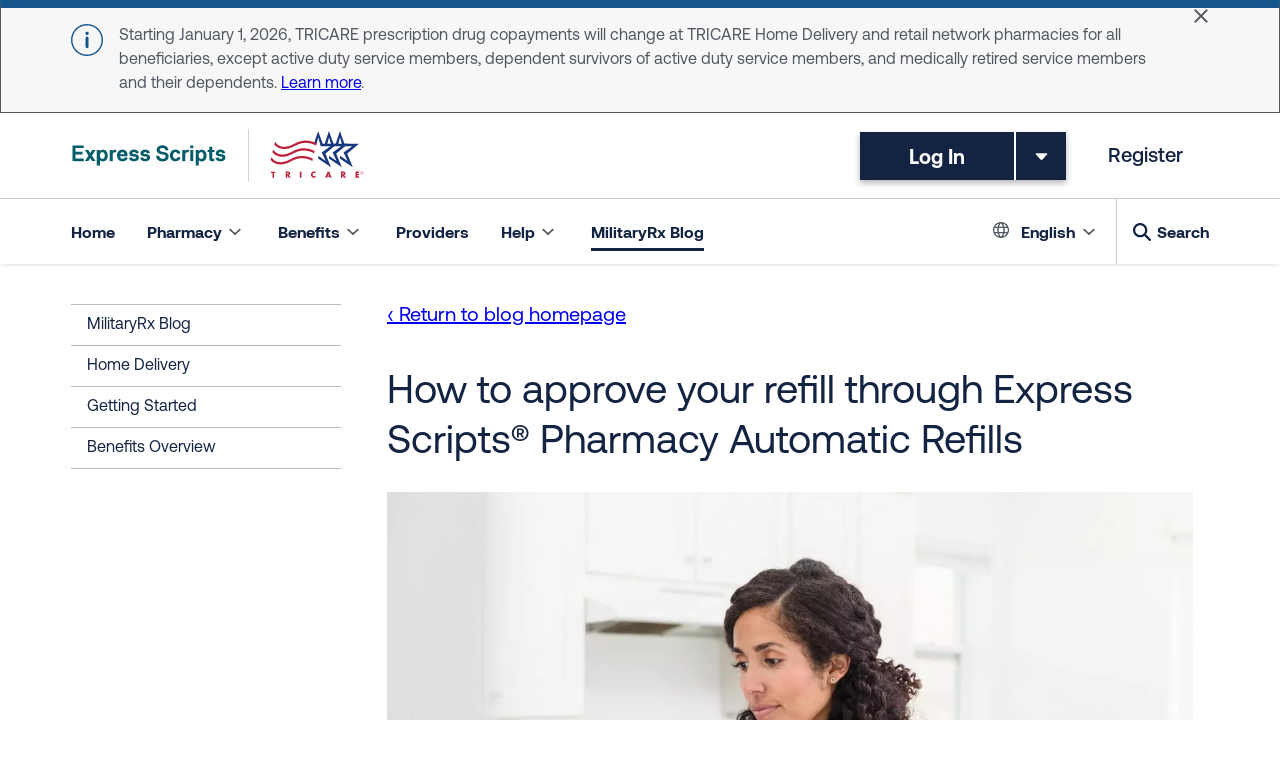

--- FILE ---
content_type: text/html; charset=UTF-8
request_url: https://militaryrx.express-scripts.com/blog/how-approve-your-refill-through-express-scripts-pharmacy-automatic-refills
body_size: 12334
content:


<!DOCTYPE html>
<html lang="en" dir="ltr" class="no-js">
  <head>
    <meta charset="utf-8" />
<meta name="description" content="As of 1 January 2023, TRICARE beneficiaries must approve each automatic refill before it is shipped." />
<link rel="canonical" href="https://militaryrx.express-scripts.com/blog/how-approve-your-refill-through-express-scripts-pharmacy-automatic-refills" />
<meta name="theme-color" content="#ffffff" />
<meta name="MobileOptimized" content="width" />
<meta name="HandheldFriendly" content="true" />
<meta name="viewport" content="width=device-width, initial-scale=1.0" />
<link rel="alternate" hreflang="en" href="https://militaryrx.express-scripts.com/blog/how-approve-your-refill-through-express-scripts-pharmacy-automatic-refills" />
<link rel="alternate" hreflang="es" href="https://militaryrx.express-scripts.com/es/blog/como-aprobar-las-reposiciones-traves-de-las-reposiciones-automaticas-de-express-scripts" />

    <title>How to approve your refill through Express Scripts® Pharmacy Automatic Refills | TRICARE Pharmacy Program | Express Scripts</title>
    <link rel="shortcut icon" href="/themes/custom/xforce/favicons/tricare/favicon.ico">
    <link rel="apple-touch-icon" sizes="180x180" href="/themes/custom/xforce/favicons/tricare/apple-touch-icon.png">
    <link rel="icon" type="image/png" sizes="32x32" href="/themes/custom/xforce/favicons/tricare/favicon-32x32.png">
    <link rel="icon" type="image/png" sizes="16x16" href="/themes/custom/xforce/favicons/tricare/favicon-16x16.png">
    <link rel="icon" href="/themes/custom/xforce/favicons/tricare/android-chrome-192x192.png" sizes="192x192" />
    <link rel="icon" href="/themes/custom/xforce/favicons/tricare/android-chrome-512x512.png" sizes="512x512" />
    <link rel="mask-icon" href="/themes/custom/xforce/favicons/tricare/safari-pinned-tab.svg" color="#5bbad5">

    <link href="https://fonts.googleapis.com/css?family=Rubik:300,300i,400,400i,500,700&display=swap" rel="stylesheet">
    <link rel="stylesheet" media="all" href="/sites/default/files/css/css_aZfFIfcJCZNJ3l0KRRHakqB1ImG-HlJ1f1jjkzeU1C8.css?delta=0&amp;language=en&amp;theme=tricare&amp;include=eJxNjUEOgzAMBD_k1k-KXMdERiYGk7SF17cCCXHZ2dEelj0Eq8dEpruA1KZtSzMVCTzlcQiMS5fYUtdEzB5ZveLVbmtWMi94Aloo0_-hmL_I4K3yWfHI5-S5m8B38GDB1TRL_ACx6Dfh" />
<link rel="stylesheet" media="all" href="/sites/default/files/css/css_Yv7b5kPJwj_g_dORw_ZkXNCQi1dDSFFQRjzW_lm1ZSQ.css?delta=1&amp;language=en&amp;theme=tricare&amp;include=eJxNjUEOgzAMBD_k1k-KXMdERiYGk7SF17cCCXHZ2dEelj0Eq8dEpruA1KZtSzMVCTzlcQiMS5fYUtdEzB5ZveLVbmtWMi94Aloo0_-hmL_I4K3yWfHI5-S5m8B38GDB1TRL_ACx6Dfh" />

    <script src="https://pg.feroot.com/v1/bundle/33d9bdb3-0a24-43c4-9c9e-b95307c84118" async></script>
<script src="/themes/custom/tricare/js/dist/redirect_login_overpanel.js?t8gekr"></script>
<script src="/core/assets/vendor/modernizr/modernizr.min.js?v=3.11.7"></script>
<script src="//assets.adobedtm.com/launch-ENf5923c8c838040a0a01915336f9e58e6.min.js" async></script>

  </head>
  <body class="anonymous not-front context--node page--node-type--article page--blog-how-approve-your-refill-through-express-scripts-pharmacy-automatic-refills theme--not-cobranded" id="top">
        <a href="#main-content" class="visually-hidden focusable">
      Skip to main content
    </a>
    
      <div class="dialog-off-canvas-main-canvas" data-off-canvas-main-canvas>
    
    
<div class="region region--highlighted">
      


<div role="banner" class="region region--highlighted">  <div class="region--container">


<div class="views-element-container block block--views block--views-blockalerts-block-critical-alerts" id="block-views-block-alerts-block-critical-alerts">
  
    
      <div region="highlighted">

<div class="view view-alerts view-alerts-block-critical-alerts js-view-dom-id-e5b8f712dc9d854ad9ee145c926a9952e81bdc9510c19d4adf70a74dccdaf970">
  
          
    
  <div class="view--rows view-content">    <div class="views-row">




<aside class="node node--type-alert-message node--view-mode-critical-alert alert info no-headline" id="node-critical-alert-1764612126" role="complementary">
  <div class='alert-header'>
    <div class="alert-header--container">
      
      <div class="alert-icon">
        
  <svg fill="#009BDF" class="icon icon--info" width="32px" height="32px" viewBox="0 0 32 32" version="1.1" focusable='false' xmlns="http://www.w3.org/2000/svg" xmlns:xlink="http://www.w3.org/1999/xlink">
    <title>Info icon</title>
    <desc>An info icon used for site notices.</desc>
    <g transform="translate(-180.000000, -2475.000000)" class="icon-fill-color">
        <g transform="translate(165.000000, 2211.000000)">
            <g transform="translate(0.000000, 240.000000)">
                <g transform="translate(15.000000, 24.000000)">
                  <path d="M16,32 C7.163444,32 0,24.836556 0,16 C0,7.163444 7.163444,0 16,0 C24.836556,0 32,7.163444 32,16 C32,24.836556 24.836556,32 16,32 Z M16,30.6086957 C24.0681598,30.6086957 30.6086957,24.0681598 30.6086957,16 C30.6086957,7.93184018 24.0681598,1.39130435 16,1.39130435 C7.93184018,1.39130435 1.39130435,7.93184018 1.39130435,16 C1.39130435,24.0681598 7.93184018,30.6086957 16,30.6086957 Z"></path>
                  <g transform="translate(13.913043, 7.652174)">
                      <path d="M0.695652174,14.9540533 L0.695652174,6.44872088 C0.695652174,5.57657729 1.3482787,4.86956522 2.15333432,4.86956522 C2.95838994,4.86956522 3.61101647,5.57657729 3.61101647,6.44872088 L3.61101647,14.9540533 C3.61101647,15.8261969 2.95838994,16.5332089 2.15333432,16.5332089 C1.3482787,16.5332089 0.695652174,15.8261969 0.695652174,14.9540533 Z"></path>
                      <path d="M2.16754399,3.34018939 C3.0823266,3.34018939 3.82389182,2.59862417 3.82389182,1.68384156 C3.82389182,0.769754604 3.0823266,0.0281893871 2.16754399,0.0281893871 C1.25276138,0.0281893871 0.511196165,0.769754604 0.511196165,1.68384156 C0.511196165,2.59862417 1.25276138,3.34018939 2.16754399,3.34018939"></path>
                  </g>
                </g>
            </g>
        </g>
    </g>
</svg>

        
      </div>
              <div class='alert-body'>
          
            <div class="clearfix text-formatted field field--name-field-alert-summary field--type-text-long field--label-hidden field__item"><p><span>Starting January 1, 2026, TRICARE prescription drug copayments will change at TRICARE Home Delivery and retail network pharmacies for all beneficiaries, except active duty service members, dependent survivors of active duty service members, and medically retired service members and their dependents. </span><a href="https://militaryrx.express-scripts.com/blog/changes-your-tricare-prescription-drug-copayments-2026">Learn more</a><span>.</span></p></div>
      
          
        </div>
            <div class="alert-close">
        <button class="close js-remove" aria-controls="node-critical-alert-1764612126" aria-label="Close">
          <span class="visually-hidden">Dismiss alert</span>
        </button>
      </div>
    </div>
  </div>

  </aside>
</div>
</div>  
                </div>
</div>

  </div>
</div>
</div>
</div>
<header class='region region--masthead'>
  
  


<div class="region region--header">  <div class="region--container">


<div id="block-branding" class="block block--system block--system-branding-block">
  
    
        <a href="/" title="TRICARE Pharmacy Program | Express Scripts" rel="home" class="js-analytics-link site--logo" aria-label="TRICARE Pharmacy Program | Express Scripts" data-control-text="TRICARE Pharmacy Program | Express Scripts" data-control-region="header">
          <svg version="1.1" id="Layer_1" xmlns="http://www.w3.org/2000/svg" xmlns:xlink="http://www.w3.org/1999/xlink" x="0px" y="0px" width="294px" height="53px" xml:space="preserve" viewBox="28.1 28.27 471.7 85.87">
<style type="text/css">
	.st0{fill:#14377D;}
	.st1{fill:#BC243D;}
	.st2{fill:#707379;}
	.st3{fill:#035C67;}
</style>
<polygon class="st0" points="423.2,53.7 426.4,41.7 430.3,56.1 446.2,56.1 432.1,66.4 438.7,80.2 426.2,71.6 426.2,76.2 447.1,90.1   437.9,68.2 457.1,52.2 433.6,52.2 426.2,31.7 419.5,51.8 "/>
<polygon class="st0" points="440.7,53.7 443.9,41.7 447.9,56.1 463.7,56.1 449.6,66.4 456.2,80.2 443.7,71.6 443.7,76.2 464.6,90.1   455.4,68.2 474.7,52.2 451.1,52.2 443.7,31.7 436.6,53 "/>
<polygon class="st0" points="458.5,53.7 461.7,41.7 465.6,56.1 481.5,56.1 467.4,66.4 474,80.2 461.5,71.6 461.5,76.2 482.3,90.1   473.2,68.2 492.4,52.2 468.8,52.2 461.5,31.7 454.4,53.2 "/>
<g>
	<g>
		<path class="st1" d="M356.4,49h0.1H356.4z"/>
		<polygon class="st1" points="353.5,61.6 353.4,61.6 353.4,61.6   "/>
		<polygon class="st1" points="350.5,74 350.4,74 350.4,74   "/>
		<path class="st1" d="M420.1,49.8c-3.4-1.4-8.3-2.8-14-2.8c-5.3,0-11.5,1.2-17.8,4.8c-7.1,4-12.7,5.3-17.1,5.3    c-2.7,0-5-0.5-6.8-1.3c-2.8-1.1-4.8-2.9-6-4.3c-0.6-0.7-1.1-1.4-1.4-1.8c-0.1-0.2-0.2-0.4-0.3-0.5c0-0.1-0.1-0.1-0.1-0.1l0,0h-0.1    l-1.4,4.3c0.6,0.7,1.4,1.6,2.3,2.4c1.4,1.3,3.3,2.5,5.6,3.4c2.3,0.9,5,1.6,8.2,1.6l0,0c5.1,0,11.4-1.6,18.9-5.8    c5.8-3.2,11.2-4.3,16-4.3c5.1,0,9.5,1.3,12.6,2.5c1.6,0.6,2.8,1.3,3.6,1.7c0.2,0.1,0.4,0.2,0.5,0.3l1-3.7    C422.9,51,421.6,50.4,420.1,49.8z"/>
		<path class="st1" d="M356.5,49L356.5,49L356.5,49L356.5,49L356.5,49z"/>
		<polygon class="st1" points="356.4,49 356.4,49 356,49.2   "/>
		<path class="st1" d="M417,62.3c-3.4-1.4-8.3-2.8-14-2.8c-5.3,0-11.5,1.2-17.8,4.8c-7.1,4-12.7,5.3-17.1,5.3c-2.7,0-5-0.5-6.8-1.3    c-2.8-1.1-4.8-2.9-6-4.3c-0.6-0.7-1.1-1.4-1.4-1.8c-0.1-0.2-0.2-0.4-0.3-0.5c0-0.1-0.1-0.1-0.1-0.1l0,0h-0.1l0,0h0.1h-0.1    l-1.4,4.3c0.6,0.7,1.4,1.6,2.3,2.4c1.4,1.3,3.3,2.5,5.6,3.4c2.3,0.9,5,1.6,8.2,1.6l0,0c5.1,0,11.4-1.6,18.9-5.8    c5.8-3.2,11.2-4.3,16-4.3c5.1,0,9.5,1.3,12.6,2.5c1.5,0.6,2.8,1.3,3.6,1.7c0.2,0.1,0.4,0.2,0.5,0.3l1-3.7    C419.8,63.6,418.5,63,417,62.3z"/>
		<polygon class="st1" points="353.4,61.6 353.4,61.6 353,61.8   "/>
		<path class="st1" d="M414,74.7c-3.4-1.4-8.3-2.8-14-2.8c-5.3,0-11.5,1.2-17.8,4.8c-7.1,4-12.7,5.3-17.1,5.3c-2.7,0-5-0.5-6.8-1.3    c-2.8-1.1-4.8-2.9-6-4.3c-0.6-0.7-1.1-1.4-1.4-1.8c-0.1-0.2-0.2-0.4-0.3-0.5c0-0.1-0.1-0.1-0.1-0.1l0,0h-0.1l0,0h0.1h-0.1    l-1.4,4.3c0.6,0.7,1.4,1.6,2.3,2.4c1.4,1.3,3.3,2.5,5.6,3.4c2.3,0.9,5,1.6,8.2,1.6l0,0c5.1,0,11.4-1.6,18.9-5.8    c5.8-3.2,11.2-4.3,16-4.3c5.1,0,9.5,1.3,12.6,2.5c1.6,0.6,2.8,1.3,3.6,1.7c0.2,0.1,0.4,0.2,0.5,0.3l1-3.7    C416.8,76,415.6,75.4,414,74.7z"/>
		<polygon class="st1" points="350.4,74 350.4,74 350,74.2   "/>
	</g>
	<polygon class="st1" points="354.6,107.3 352.1,107.3 352.1,99.6 349.9,99.6 349.9,97.4 356.8,97.4 356.8,99.6 354.6,99.6  "/>
	<path class="st1" d="M381.9,107.2h-3.2l-2.4-3.8l0,0v3.8h-2.6v-9.9h3.8c2,0,3.4,0.9,3.4,3c0,1.4-0.8,2.5-2.2,2.8L381.9,107.2z    M376.3,101.7h0.2c0.8,0,1.8-0.2,1.8-1.2c0-1.1-0.9-1.2-1.8-1.2h-0.2V101.7z"/>
	<rect x="396.5" y="97.3" class="st1" width="2.6" height="9.9"/>
	<path class="st1" d="M422.1,100.5c-0.5-0.7-1.4-1.1-2.3-1.1c-1.6,0-2.6,1.2-2.6,2.7c0,1.6,1.1,2.7,2.7,2.7c0.8,0,1.7-0.4,2.2-1v3.1   c-0.9,0.3-1.5,0.5-2.3,0.5c-1.4,0-2.7-0.5-3.7-1.5c-1.1-1-1.6-2.3-1.6-3.7c0-1.3,0.5-2.6,1.5-3.6s2.4-1.6,3.8-1.6   c0.8,0,1.6,0.2,2.3,0.5V100.5z"/>
	<path class="st1" d="M441.1,105.6l-0.7,1.7h-2.7l3.8-9.9h2.8l3.7,9.9h-2.7l-0.6-1.7H441.1z M442.9,100.5L442.9,100.5l-1.1,3.1h2.1   L442.9,100.5z"/>
	<path class="st1" d="M471.4,107.2h-3.2l-2.4-3.8l0,0v3.8h-2.6v-9.9h3.8c2,0,3.4,0.9,3.4,3c0,1.4-0.8,2.5-2.2,2.8L471.4,107.2z    M465.7,101.7h0.2c0.8,0,1.8-0.2,1.8-1.2c0-1.1-0.9-1.2-1.8-1.2h-0.2V101.7z"/>
	<polygon class="st1" points="489.5,99.5 489.5,101.1 492.4,101.1 492.4,103.3 489.5,103.3 489.5,105 492.5,105 492.5,107.2    486.9,107.2 486.9,97.3 492.5,97.3 492.5,99.5  "/>
	<path class="st1" d="M497.4,97.2c0.4,0,0.8,0.1,1.2,0.3c0.4,0.2,0.7,0.5,0.9,0.9c0.2,0.4,0.3,0.8,0.3,1.3c0,0.4-0.1,0.8-0.3,1.2   c-0.2,0.4-0.5,0.7-0.9,0.9c-0.4,0.2-0.8,0.3-1.2,0.3c-0.4,0-0.9-0.1-1.3-0.3s-0.7-0.5-0.9-0.9c-0.2-0.4-0.3-0.8-0.3-1.2   c0-0.4,0.1-0.9,0.3-1.3c0.2-0.4,0.5-0.7,0.9-0.9C496.6,97.3,497,97.2,497.4,97.2 M497.4,97.6c-0.4,0-0.7,0.1-1,0.3   c-0.3,0.2-0.6,0.4-0.8,0.8c-0.2,0.3-0.3,0.7-0.3,1.1s0.1,0.7,0.3,1c0.2,0.3,0.4,0.6,0.8,0.8c0.3,0.2,0.7,0.3,1,0.3   c0.4,0,0.7-0.1,1-0.3c0.3-0.2,0.6-0.4,0.8-0.8c0.2-0.3,0.3-0.7,0.3-1c0-0.4-0.1-0.7-0.3-1.1c-0.2-0.3-0.4-0.6-0.8-0.8   C498.1,97.7,497.8,97.6,497.4,97.6 M496.3,101.1v-2.7h0.9c0.3,0,0.5,0,0.7,0.1c0.1,0,0.3,0.1,0.3,0.3c0.1,0.1,0.1,0.3,0.1,0.4   c0,0.2-0.1,0.4-0.2,0.5s-0.3,0.2-0.6,0.2c0.1,0,0.2,0.1,0.2,0.1c0.1,0.1,0.2,0.3,0.4,0.5l0.3,0.5H498l-0.2-0.4   c-0.2-0.3-0.3-0.5-0.5-0.6c-0.1-0.1-0.2-0.1-0.3-0.1h-0.3v1.1L496.3,101.1L496.3,101.1z M496.7,99.6h0.5c0.3,0,0.4,0,0.5-0.1   s0.1-0.2,0.1-0.3c0-0.1,0-0.2-0.1-0.2c0-0.1-0.1-0.1-0.2-0.1s-0.2,0-0.4,0h-0.5v0.7H496.7z"/>
</g>
<rect x="313.3" y="28.3" class="st2" width="0.5" height="85.8"/>
<g>
	<g>
		<g>
			<g>
				<g>
					<path class="st3" d="M28.1,80.3V55h18.2v4.2H33.2v6.1h11.3v4.2H33.2v6.7h13.2v4.2L28.1,80.3L28.1,80.3z"/>
					<path class="st3" d="M65.7,62.1l-6,9.2l6,9h-5.5L57,75.2c-0.6,1.1-2.6,4-3.2,5.1h-5.6l6-9l-6-9.2h5.4l3.3,5.3       c0.7-1.1,2.7-4.1,3.4-5.3C60.3,62.1,65.7,62.1,65.7,62.1z"/>
					<path class="st3" d="M67.7,62.1h4.5l0.4,2c0.7-1.1,2.8-2.3,4.9-2.3c4.6,0,7.8,3.9,7.8,9.5c0,5.6-2.9,9.5-7.8,9.5       c-1.9,0-4.1-1-4.9-2.2v9h-4.9V62.1z M76.6,65.8c-2.4,0-4,1.8-4,5.4c0,3.7,1.6,5.5,4,5.5c2.3,0,4-1.8,4-5.5       C80.5,67.5,78.9,65.8,76.6,65.8z"/>
					<path class="st3" d="M88.5,62.1H93l0.4,1.8c0.7-1.1,1.7-2.1,3.8-2.1c0.6,0,1.3,0,1.9,0.1v4h-2.6c-2.2,0-3.2,1.6-3.2,4.8v9.7       h-4.9L88.5,62.1L88.5,62.1z"/>
					<path class="st3" d="M117.8,75.2c-1.1,2.7-3.6,5.5-8.6,5.5c-5.2,0-8.9-3.9-8.9-9.5s3.4-9.5,8.6-9.5c5.3,0,8.5,3.6,8.5,9.1       c0,0.5,0,1.1-0.1,1.8h-12c0.1,2.3,1.9,4.1,4,4.1c1.4,0,3.2-0.6,4.2-2.9L117.8,75.2z M112.2,69.1c-0.1-2-1.3-3.3-3.3-3.3       c-1.9,0-3.2,1.5-3.4,3.3H112.2z"/>
					<path class="st3" d="M124.5,74.2c0.4,1.4,1.3,2.5,3.4,2.5c0.6,0,3.2-0.2,3.2-2.1c0-1.2-1.4-1.5-3.3-1.8       c-3.2-0.4-7.5-0.6-7.5-5.5c0-3.2,3.3-5.7,7.3-5.7c3.9,0,7.2,1.4,8,5.5l-4.7,0.9c-0.4-1.8-1.5-2.3-3.2-2.3       c-1.5,0-2.6,0.8-2.6,1.6c0,0.9,0.9,1.2,2.2,1.4c4.4,0.6,8.5,1.2,8.5,5.9c0,4.1-3.6,6-8,6s-7.4-2-8.1-5.5L124.5,74.2z"/>
					<path class="st3" d="M142.6,74.2c0.4,1.4,1.3,2.5,3.4,2.5c0.6,0,3.2-0.2,3.2-2.1c0-1.2-1.4-1.5-3.3-1.8       c-3.2-0.4-7.5-0.6-7.5-5.5c0-3.2,3.3-5.7,7.3-5.7c3.9,0,7.2,1.4,8,5.5L149,68c-0.4-1.8-1.5-2.3-3.2-2.3c-1.5,0-2.6,0.8-2.6,1.6       c0,0.9,0.9,1.2,2.2,1.4c4.4,0.6,8.5,1.2,8.5,5.9c0,4.1-3.6,6-8,6s-7.4-2-8.1-5.5L142.6,74.2z"/>
					<path class="st3" d="M168.5,71.3c0.3,2.3,1.5,5.2,5.7,5.2c2.9,0,4.9-1.3,4.9-3.6c0-2.7-2.5-3.2-4.9-3.4       c-4.3-0.5-9.7-1.9-9.7-7.3c0-5.3,5.1-7.5,9.5-7.5c4.9,0,9.1,2.7,9.7,7.7l-4.8,0.8c-0.5-3.5-2.8-4.3-5-4.3s-4.5,0.9-4.5,3.3       c0,1.4,1.4,2.6,5,3.1c4.2,0.5,9.6,1.7,9.6,7.7c0,4.6-3.8,7.8-9.9,7.8c-7.6,0-10.2-4.6-10.4-8.5L168.5,71.3z"/>
					<path class="st3" d="M203.3,74.6c-0.7,3.3-3.6,6-8.3,6c-5.4,0-8.9-3.8-8.9-9.5c0-5.6,3.5-9.5,8.9-9.5c4.7,0,7.3,2.7,8.2,6.1       c-1.6,0.3-3.2,0.6-4.8,0.9c-0.5-2.1-2-3-3.3-3c-2.7,0-4,2.2-4,5.4c0,3.3,1.3,5.5,4,5.5c1.6,0,3-1,3.5-3L203.3,74.6z"/>
					<path class="st3" d="M206.1,62.1h4.5l0.4,1.8c0.7-1.1,1.7-2.1,3.8-2.1c0.6,0,1.3,0,1.9,0.1v4h-2.6c-2.2,0-3.2,1.6-3.2,4.8v9.7       H206V62.1H206.1z"/>
					<path class="st3" d="M218.9,55h5v4.6h-5V55z M223.8,62.1v18.2H219V62.1H223.8z"/>
					<path class="st3" d="M227.8,62.1h4.5l0.4,2c0.7-1.1,2.8-2.3,4.9-2.3c4.6,0,7.8,3.9,7.8,9.5c0,5.6-2.9,9.5-7.8,9.5       c-1.9,0-4.1-1-4.9-2.2v9h-4.9V62.1z M236.6,65.8c-2.4,0-4,1.8-4,5.4c0,3.7,1.6,5.5,4,5.5c2.3,0,4-1.8,4-5.5       C240.6,67.5,238.9,65.8,236.6,65.8z"/>
					<path class="st3" d="M246.8,65.6v-3.5h3V57h4.9v5.1h3.6v3.5h-3.6v9.5c0,0.8,0.2,1.4,0.8,1.4h2.2v3.8l-3.4,0.3       c-3.2,0.3-4.5-2.1-4.5-5.1v-9.9H246.8z"/>
					<path class="st3" d="M264.6,74.2c0.4,1.4,1.3,2.5,3.4,2.5c0.6,0,3.2-0.2,3.2-2.1c0-1.2-1.4-1.5-3.3-1.8       c-3.2-0.4-7.5-0.6-7.5-5.5c0-3.2,3.3-5.7,7.3-5.7c3.9,0,7.2,1.4,8,5.5L271,68c-0.4-1.8-1.5-2.3-3.2-2.3c-1.5,0-2.6,0.8-2.6,1.6       c0,0.9,0.9,1.2,2.2,1.4c4.4,0.6,8.5,1.2,8.5,5.9c0,4.1-3.6,6-8,6s-7.4-2-8.1-5.5L264.6,74.2z"/>
				</g>
			</g>
		</g>
	</g>
</g>
</svg>          </a>    </div>


<nav id="block-headerbuttons" class="block block-menu navigation menu--header-buttons block--header-buttons">
        

    
          <ul  region="header" class="menu menu--header-buttons menu-level--0">
        
                                        
      
      <li  class="menu-item menu-item--parent log-in">
        
        
                  <a href="https://www.express-scripts.com/login/tricare" data-control-text="Log In" data-control-region="header" class="js-analytics-link menu-item log-in menu-item-element external menu-link" tabindex="0">Log In</a>
          <button class="dropdown-toggle" aria-label="Toggle dropdown menu "type="button" aria-expanded="false" aria-haspopup="true" aria-controls="header-buttons-dropdown-1"></button>
        
                      
          <ul class="menu menu-level--1" id="header-buttons-dropdown-1">
        
                                        
      
      <li  class="menu-item request-a-new-rx">
        
        
                  <a href="/deeplink/tricare/newrx/prescription" data-control-text="Request a new RX" data-control-region="header" class="js-analytics-link menu-item request-a-new-rx menu-item-element menu-link" tabindex="0">Request a new RX</a>
        
              </li>
    
                                        
      
      <li  class="menu-item refill-an-rx">
        
        
                  <a href="/deeplink/tricare/my-medications" data-control-text="Refill an RX" data-control-region="header" class="js-analytics-link menu-item refill-an-rx menu-item-element menu-link" tabindex="0">Refill an RX</a>
        
              </li>
    
                                        
      
      <li  class="menu-item check-order-status">
        
        
                  <a href="/deeplink/tricare/orderstatus" data-control-text="Check Order Status" data-control-region="header" class="js-analytics-link menu-item check-order-status menu-item-element menu-link" tabindex="0">Check Order Status</a>
        
              </li>
    
                                        
      
      <li  class="menu-item pay-a-bill">
        
        
                  <a href="/deeplink/tricare/makepayment" data-control-text="Pay a Bill" data-control-region="header" class="js-analytics-link menu-item pay-a-bill menu-item-element menu-link" tabindex="0">Pay a Bill</a>
        
              </li>
    
                                        
      
      <li  class="menu-item update-preferences">
        
        
                  <a href="/deeplink/tricare/account/preference" data-control-text="Update Preferences" data-control-region="header" class="js-analytics-link menu-item update-preferences menu-item-element menu-link" tabindex="0">Update Preferences</a>
        
              </li>
        </ul>
  
              </li>
    
                                        
      
      <li  class="menu-item register">
        
        
                  <a href="https://www.express-scripts.com/register?partner=DOD&amp;accessLink=TRICARE" data-control-text="Register" data-control-region="header" class="js-analytics-link menu-item register menu-item-element external menu-link" tabindex="0">Register</a>
        
              </li>
        </ul>
  


  </nav>
</div>
</div>
  <div class="region region--primary-menu">
  <div class="region--container">
    
              <button class="mobile-toggle js-toggle" aria-expanded="false" title="Primary Menu" rel="home" aria-controls="navigation-list">
          <svg class="icon icon--nav" aria-hidden="true" class="iconBase__icon-size-2xs___3dUu1" focusable="false" height="16px" width="24px" viewBox="0 0 24 16" xmlns="http://www.w3.org/2000/svg"><path class="icon--fill--color" d="M 1.333333,1.3333333 C 1.333333,0.5969537 1.9261742,0 2.6678286,0 H 21.332171 c 0.737022,0 1.334496,0.5918198 1.334496,1.3333333 0,0.7363797 -0.592841,1.3333334 -1.334496,1.3333334 H 2.6678286 C 1.930807,2.6666667 1.333333,2.0748469 1.333333,1.3333333 Z M 1.333333,8 c 0,-0.7363797 0.5928412,-1.3333333 1.3344956,-1.3333333 H 21.332171 c 0.737022,0 1.334496,0.5918197 1.334496,1.3333333 0,0.7363797 -0.592841,1.333333 -1.334496,1.333333 H 2.6678286 C 1.930807,9.333333 1.333333,8.7415136 1.333333,8 Z m 0,6.666667 c 0,-0.73638 0.5928412,-1.333334 1.3344956,-1.333334 H 21.332171 c 0.737022,0 1.334496,0.59182 1.334496,1.333334 C 22.666667,15.403046 22.073826,16 21.332171,16 H 2.6678286 C 1.930807,16 1.333333,15.40818 1.333333,14.666667 Z"></path></svg>
          Menu
        </button>
      
      <div id="navigation-list" class="menu--container">
                  <button href="#main-content" class="close js-toggle" title="Close" aria-controls="navigation-list" aria-label="Close">
            <svg fill="#747981" class="icon icon--close" width="24px" height="24px" viewBox="0 0 24 24" version="1.1" focusable='false' xmlns="http://www.w3.org/2000/svg" xmlns:xlink="http://www.w3.org/1999/xlink">
    <title>Close icon</title>
    <path class="icon-fill-color" d="M4.421652,2.41526197 L11.9955556,10.0016184 L19.5918026,2.41437106 C20.1263784,1.88042862 20.9925835,1.88094204 21.526526,2.41551781 C21.53965,2.42865742 21.5525051,2.4420629 21.5650833,2.45572592 L21.5650833,2.45572592 C22.10434,3.04149039 22.0853472,3.94840317 21.5220396,4.51107744 L14.0278066,11.9968852 L21.5973572,19.5950042 C22.1354648,20.1351427 22.1338185,21.009234 21.5936799,21.5473416 C21.5848676,21.5561208 21.5759371,21.5647805 21.5668907,21.5733183 L21.5668907,21.5733183 C20.9922524,22.1156509 20.0906532,22.1031636 19.5312552,21.5451245 L11.9955556,14.0277303 L4.43362172,21.5853027 C3.87997071,22.1386344 2.98258391,22.1383756 2.42925222,21.5847246 C2.42405756,21.5795269 2.4189034,21.5742889 2.41379021,21.5690111 L2.41379021,21.5690111 C1.85848647,20.9958274 1.86696548,20.082776 2.43281823,19.5200038 L9.99309864,12.0008827 L2.41991723,4.4385587 C1.86258759,3.88202808 1.85984902,2.97971451 2.41379021,2.41981113 L2.41379021,2.41981113 C2.96357694,1.86410692 3.85975441,1.85930986 4.41545862,2.40909659 C4.41752942,2.41114534 4.41959389,2.41320047 4.421652,2.41526197 Z"></path>
</svg>
            <span class="visually-hidden">Close</span>
          </button>
        
                              

<nav id="block-headerbuttons-mobile" class="block block-menu navigation menu--header-buttons block--header-buttons">
        

    
          <ul  region="primary_menu" class="menu menu--header-buttons menu-level--0">
        
                                        
      
      <li  class="menu-item menu-item--parent log-in">
        
        
                  <a href="https://www.express-scripts.com/login/tricare" data-control-text="Log In" data-control-region="header" class="js-analytics-link menu-item log-in menu-item-element external menu-link" tabindex="0">Log In</a>
          <button class="dropdown-toggle" aria-label="Toggle dropdown menu "type="button" aria-expanded="false" aria-haspopup="true" aria-controls="header-buttons--2-dropdown-1"></button>
        
                      
          <ul class="menu menu-level--1" id="header-buttons--2-dropdown-1">
        
                                        
      
      <li  class="menu-item request-a-new-rx">
        
        
                  <a href="/deeplink/tricare/newrx/prescription" data-control-text="Request a new RX" data-control-region="header" class="js-analytics-link menu-item request-a-new-rx menu-item-element menu-link" tabindex="0">Request a new RX</a>
        
              </li>
    
                                        
      
      <li  class="menu-item refill-an-rx">
        
        
                  <a href="/deeplink/tricare/my-medications" data-control-text="Refill an RX" data-control-region="header" class="js-analytics-link menu-item refill-an-rx menu-item-element menu-link" tabindex="0">Refill an RX</a>
        
              </li>
    
                                        
      
      <li  class="menu-item check-order-status">
        
        
                  <a href="/deeplink/tricare/orderstatus" data-control-text="Check Order Status" data-control-region="header" class="js-analytics-link menu-item check-order-status menu-item-element menu-link" tabindex="0">Check Order Status</a>
        
              </li>
    
                                        
      
      <li  class="menu-item pay-a-bill">
        
        
                  <a href="/deeplink/tricare/makepayment" data-control-text="Pay a Bill" data-control-region="header" class="js-analytics-link menu-item pay-a-bill menu-item-element menu-link" tabindex="0">Pay a Bill</a>
        
              </li>
    
                                        
      
      <li  class="menu-item update-preferences">
        
        
                  <a href="/deeplink/tricare/account/preference" data-control-text="Update Preferences" data-control-region="header" class="js-analytics-link menu-item update-preferences menu-item-element menu-link" tabindex="0">Update Preferences</a>
        
              </li>
        </ul>
  
              </li>
    
                                        
      
      <li  class="menu-item register">
        
        
                  <a href="https://www.express-scripts.com/register?partner=DOD&amp;accessLink=TRICARE" data-control-text="Register" data-control-region="header" class="js-analytics-link menu-item register menu-item-element external menu-link" tabindex="0">Register</a>
        
              </li>
        </ul>
  


  </nav>

                                        

<nav id="block-main-menu" class="block block-menu navigation menu--main block--main">
        
              <ul  region="primary_menu" class="menu menu--main menu-level--0">
                    <li  class="menu-item home">
        
        
                  <a href="/home" class="menu-item home menu-item-element menu-link" tabindex="0" data-drupal-link-system-path="node/5">Home</a>
        
              </li>
                <li  class="menu-item menu-item--parent pharmacy">
        
        
                  <button  class="menu-item pharmacy menu-item-element dropdown-toggle" type="button" aria-expanded="false" aria-haspopup="true">
            <span>Pharmacy</span>
            <div class="menu-angle-down"></div>          </button>
        
                                <ul class="menu menu-level--1">
                    <li  class="menu-item home-delivery">
        
        
                  <a href="/home-delivery" class="menu-item home-delivery menu-item-element menu-link" tabindex="0" data-drupal-link-system-path="node/37">Home Delivery</a>
        
              </li>
                <li  class="menu-item order-status">
        
        
                  <a href="/order-status" class="menu-item order-status menu-item-element menu-link" tabindex="0" data-drupal-link-system-path="node/262">Order Status</a>
        
              </li>
                <li  class="menu-item refill-prescriptions">
        
        
                  <a href="/refill-prescriptions" class="menu-item refill-prescriptions menu-item-element menu-link" tabindex="0" data-drupal-link-system-path="node/259">Refill Prescriptions</a>
        
              </li>
                <li  class="menu-item find-a-pharmacy">
        
        
                  <a href="/find-pharmacy" class="menu-item find-a-pharmacy menu-item-element menu-link" tabindex="0" data-drupal-link-system-path="node/61">Find a Pharmacy</a>
        
              </li>
        </ul>
  
              </li>
                <li  class="menu-item menu-item--parent benefits">
        
        
                  <button  class="menu-item benefits menu-item-element dropdown-toggle" type="button" aria-expanded="false" aria-haspopup="true">
            <span>Benefits</span>
            <div class="menu-angle-down"></div>          </button>
        
                                <ul class="menu menu-level--1">
                    <li  class="menu-item getting-started">
        
        
                  <a href="/getting-started" class="menu-item getting-started menu-item-element menu-link" tabindex="0" data-drupal-link-system-path="node/2653">Getting Started</a>
        
              </li>
                <li  class="menu-item covered-medication-fst">
        
        
                  <a href="https://www.express-scripts.com/frontend/open-enrollment/tricare/fst/" class="menu-item covered-medication-fst menu-item-element external menu-link" title="External link to Formulary Search" tabindex="0">Covered Medication (FST)</a>
        
              </li>
                <li  class="menu-item deployed-prescription-program">
        
        
                  <a href="/deployment-prescription-program" class="menu-item deployed-prescription-program menu-item-element menu-link" tabindex="0" data-drupal-link-system-path="node/53">Deployed Prescription Program</a>
        
              </li>
        </ul>
  
              </li>
                <li  class="menu-item providers">
        
        
                  <a href="/healthcare-providers" class="menu-item providers menu-item-element menu-link" tabindex="0" data-drupal-link-system-path="node/2560">Providers</a>
        
              </li>
                <li  class="menu-item menu-item--parent help">
        
        
                  <button  class="menu-item help menu-item-element dropdown-toggle" type="button" aria-expanded="false" aria-haspopup="true">
            <span>Help</span>
            <div class="menu-angle-down"></div>          </button>
        
                                <ul class="menu menu-level--1">
                    <li  class="menu-item contact-us">
        
        
                  <a href="/contact-us" class="menu-item contact-us menu-item-element menu-link" tabindex="0" data-drupal-link-system-path="node/29">Contact Us</a>
        
              </li>
                <li  class="menu-item frequently-asked-questions">
        
        
                  <a href="/faq" class="menu-item frequently-asked-questions menu-item-element menu-link" tabindex="0" data-drupal-link-system-path="faq">Frequently Asked Questions</a>
        
              </li>
                <li  class="menu-item important-notices">
        
        
                  <a href="/notices" class="menu-item important-notices menu-item-element menu-link" tabindex="0" data-drupal-link-system-path="notices">Important Notices</a>
        
              </li>
        </ul>
  
              </li>
                <li  class="menu-item menu-item--active-trail militaryrx-blog">
        
        
                  <a href="/blog" class="menu-item menu-item--active-trail militaryrx-blog menu-item-element menu-link" tabindex="0" data-drupal-link-system-path="node/2638">MilitaryRx Blog</a>
        
              </li>
        </ul>
  


  </nav>

                                                          


<div class="language-switcher-language-url block block--language block--language-blocklanguage-interface" id="block-languageswitcher" role="navigation">
  
    
      
  <h2 class="visually-hidden">Language switcher</h2>
  <ul region="primary_menu" class="menu menu--language-block menu-level--0">
                  <li class="menu-item menu-item--parent">
          <button class="menu-item-element dropdown-toggle active-language" type="button" aria-expanded="false" aria-haspopup="true">
            <svg fill="#747981" class="icon icon--globe" width="24px" height="24px" viewBox="0 0 24 24" version="1.1" xmlns="http://www.w3.org/2000/svg" xmlns:xlink="http://www.w3.org/1999/xlink">
  <title>Globe icon</title>
  <defs>
      <path d="M15.2991969,15 C15.4475316,14.0840993 15.5333333,13.0859086 15.5333333,12.0021484 C15.5333333,10.9167786 15.4472766,9.9171533 15.2985355,9 L8.7014645,9 C8.55272343,9.9171533 8.46666667,10.9167786 8.46666667,12.0021484 C8.46666667,13.0859086 8.55246835,14.0840993 8.70080311,15 L15.2991969,15 Z M17.3330017,15 L21.6208401,15 C21.910628,14.0624156 22.0666667,13.0660969 22.0666667,12.0333333 C22.0666667,10.9760551 21.9031323,9.9569724 21.5999783,9 L17.3324356,9 C17.4597083,9.91703819 17.5333333,10.9166454 17.5333333,12.0021484 C17.5333333,13.0860412 17.4599266,14.0842139 17.3330017,15 Z M12.2242063,2.00177925 C12.1607244,2.00059483 12.0970983,2 12.0333333,2 C11.9468088,2 11.86054,2.00109524 11.7745402,2.00327261 C10.9150125,3.02741351 9.84040762,4.66484744 9.15367236,7 L14.8463276,7 C14.1592585,4.6637121 13.0839425,3.02582145 12.2242063,2.00177925 Z M15.0037042,2.44697221 C15.6766531,3.47716209 16.4358113,4.97619647 16.9453604,7 L20.7147228,7 C19.4621799,4.84429691 17.4297269,3.19784081 15.0037042,2.44697221 Z M12.1680686,22.0657805 C13.0371278,21.0470215 14.1453533,19.3887466 14.8474051,17 L9.15259493,17 C9.85439089,19.3878763 10.9620648,21.0458131 11.8309814,22.0646668 C11.8982717,22.065998 11.9657244,22.0666667 12.0333333,22.0666667 C12.0783148,22.0666667 12.1232272,22.0663707 12.1680686,22.0657805 Z M14.9499195,21.6361747 C17.4246886,20.8855181 19.4948139,19.2044004 20.7531171,17 L16.9462831,17 C16.4231127,19.0792229 15.6362842,20.6042714 14.9499195,21.6361747 Z M6.66699834,15 C6.54007342,14.0842139 6.46666667,13.0860412 6.46666667,12.0021484 C6.46666667,10.9166454 6.5402917,9.91703819 6.6675644,9 L2.46668839,9 C2.1635344,9.9569724 2,10.9760551 2,12.0333333 C2,13.0660969 2.1560387,14.0624156 2.44582655,15 L6.66699834,15 Z M8.97912919,2.47332521 C6.59013339,3.23590986 4.59003203,4.86917439 3.35194389,7 L7.05463958,7 C7.55986059,4.99338678 8.31046829,3.50266572 8.97912919,2.47332521 Z M9.03295375,21.6103546 C8.35066061,20.5788941 7.57254096,19.0619495 7.05371691,17 L3.31354959,17 C4.55762472,19.1794745 6.59526659,20.8474332 9.03295375,21.6103546 Z M12,24 C5.372583,24 0,18.627417 0,12 C0,5.372583 5.372583,0 12,0 C18.627417,0 24,5.372583 24,12 C24,18.627417 18.627417,24 12,24 Z" id="esi--icon--globe--path-1"></path>
  </defs>
  <g transform="translate(-165.000000, -2968.000000)">
      <g transform="translate(165.000000, 2920.000000)">
          <g transform="translate(0.000000, 48.000000)">
              <g>
                  <mask id="esi--icon--globe--mask-2" fill="none">
                      <use xlink:href="#esi--icon--globe--path-1"></use>
                  </mask>
                  <use class="icon--fill--color" xlink:href="#esi--icon--globe--path-1"></use>
                  <g class="icon--fill--color" mask="url(#esi--icon--globe--mask-2)">
                      <rect x="0" y="0" width="24" height="24"></rect>
                  </g>
              </g>
          </g>
      </g>
  </g>
</svg>
            <span class="active-language-name">English</span>
            <div class="menu-angle-down"></div>
          </button>
          <ul class="menu menu-level--1">
                          <li hreflang="en" data-drupal-link-system-path="node/2905" class="en menu-item is-active" aria-current="page"><a href="/blog/how-approve-your-refill-through-express-scripts-pharmacy-automatic-refills" class="language-link is-active" hreflang="en" data-drupal-link-system-path="node/2905" aria-current="page">English</a></li>
                          <li hreflang="es" data-drupal-link-system-path="node/2905" class="es menu-item"><a href="/es/blog/como-aprobar-las-reposiciones-traves-de-las-reposiciones-automaticas-de-express-scripts" class="language-link" hreflang="es" data-drupal-link-system-path="node/2905">Español</a></li>
                      </ul>
        </li>
                      </ul>

  </div>

                        </div>

      

<nav id="block-site-tools" class="block block-menu navigation menu--site-tools block--site-tools">
        
              <ul  region="primary_menu" class="menu menu--site-tools menu-level--0">
                    <li  class="menu-item search">
        
        
                  <a href="/search" class="search menu-item menu-item-element menu-link" data-control-text="Start Search" tabindex="0" data-drupal-link-system-path="search">Search</a>
        
              </li>
        </ul>
  


  </nav>

      </div>
</div>

  
</header>

  


<div class="region region--help">  <div class="region--container">
</div>
</div>


  <div class="region region--content has-sidebar region--cols-2">
    

  
<aside class="region region--sidebar-first">  <div class="region--container">

<nav id="block-blog" class="block block-menu navigation menu--blog block--blog">
        
              <ul  region="sidebar_first" class="menu menu--blog menu-level--0">
                    <li  class="menu-item militaryrx-blog">
        
        
                  <a href="/blog" class="menu-item militaryrx-blog menu-item-element menu-link" tabindex="0" data-drupal-link-system-path="node/2638">MilitaryRx Blog</a>
        
              </li>
                <li  class="menu-item home-delivery">
        
        
                  <a href="/home-delivery" class="menu-item home-delivery menu-item-element menu-link" tabindex="0" data-drupal-link-system-path="node/37">Home Delivery</a>
        
              </li>
                <li  class="menu-item getting-started">
        
        
                  <a href="/getting-started" class="menu-item getting-started menu-item-element menu-link" tabindex="0" data-drupal-link-system-path="node/2653">Getting Started</a>
        
              </li>
                <li  class="menu-item benefits-overview">
        
        
                  <a href="/getting-started" class="menu-item benefits-overview menu-item-element menu-link" tabindex="0" data-drupal-link-system-path="node/2653">Benefits Overview</a>
        
              </li>
        </ul>
  


  </nav>
</div>
</aside>
    
  
  
<main role="main" id="main-content" tabindex="-1" class="region region--main">  <div class="region--container">


<div id="block-backtobloghomepage" class="block block--fixed-block-content block--fixed-block-contentback-to-blog-homepage">
  
    
      
            <div class="clearfix text-formatted field field--name-body field--type-text-with-summary field--label-hidden field__item"><p class="h4"><a href="/blog">‹ Return to blog homepage</a></p></div>
      
  </div>


<article class="node node--type-article node--view-mode-full image-layout-full-width">
     
                <h1>
          <span class="field field--name-title field--type-string field--label-hidden">How to approve your refill through Express Scripts® Pharmacy Automatic Refills</span>

      </h1>
      
              
      
        

  
    <div class="node__content">
    
            
            <div class="field field--name-field-article-image field--type-entity-reference field--label-hidden field__item">    <picture>
                  <source srcset="/sites/default/files/styles/article_desktop/public/2023-01/GettyImages-1279186525%20-%20woman%20with%20med.webp?h=119335f7&amp;itok=YH9F-W0K 1x" media="all and (min-width: 1300px)" type="image/webp" width="1400" height="700"/>
              <source srcset="/sites/default/files/styles/article_desktop/public/2023-01/GettyImages-1279186525%20-%20woman%20with%20med.webp?h=119335f7&amp;itok=YH9F-W0K 1x" media="all and (min-width: 1200px) and (max-width: 1299px)" type="image/webp" width="1400" height="700"/>
              <source srcset="/sites/default/files/styles/article_desktop/public/2023-01/GettyImages-1279186525%20-%20woman%20with%20med.webp?h=119335f7&amp;itok=YH9F-W0K 1x" media="all and (min-width: 990px) and (max-width: 1199px)" type="image/webp" width="1400" height="700"/>
              <source srcset="/sites/default/files/styles/article_desktop/public/2023-01/GettyImages-1279186525%20-%20woman%20with%20med.webp?h=119335f7&amp;itok=YH9F-W0K 1x" media="all and (min-width: 768px) and (max-width: 989px)" type="image/webp" width="1400" height="700"/>
              <source srcset="/sites/default/files/styles/article_mobile/public/2023-01/GettyImages-1279186525%20-%20woman%20with%20med.webp?h=119335f7&amp;itok=xjI73ohr 1x" media="all and (min-width: 480px) and (max-width: 767px)" type="image/webp" width="768" height="384"/>
              <source srcset="/sites/default/files/styles/article_mobile/public/2023-01/GettyImages-1279186525%20-%20woman%20with%20med.webp?h=119335f7&amp;itok=xjI73ohr 1x" media="all and (max-width: 479px)" type="image/webp" width="768" height="384"/>
              <source srcset="/sites/default/files/styles/article_desktop/public/2023-01/GettyImages-1279186525%20-%20woman%20with%20med.jpg?h=119335f7&amp;itok=YH9F-W0K 1x" media="all and (min-width: 1300px)" type="image/jpeg" width="1400" height="700"/>
              <source srcset="/sites/default/files/styles/article_desktop/public/2023-01/GettyImages-1279186525%20-%20woman%20with%20med.jpg?h=119335f7&amp;itok=YH9F-W0K 1x" media="all and (min-width: 1200px) and (max-width: 1299px)" type="image/jpeg" width="1400" height="700"/>
              <source srcset="/sites/default/files/styles/article_desktop/public/2023-01/GettyImages-1279186525%20-%20woman%20with%20med.jpg?h=119335f7&amp;itok=YH9F-W0K 1x" media="all and (min-width: 990px) and (max-width: 1199px)" type="image/jpeg" width="1400" height="700"/>
              <source srcset="/sites/default/files/styles/article_desktop/public/2023-01/GettyImages-1279186525%20-%20woman%20with%20med.jpg?h=119335f7&amp;itok=YH9F-W0K 1x" media="all and (min-width: 768px) and (max-width: 989px)" type="image/jpeg" width="1400" height="700"/>
              <source srcset="/sites/default/files/styles/article_mobile/public/2023-01/GettyImages-1279186525%20-%20woman%20with%20med.jpg?h=119335f7&amp;itok=xjI73ohr 1x" media="all and (min-width: 480px) and (max-width: 767px)" type="image/jpeg" width="768" height="384"/>
              <source srcset="/sites/default/files/styles/article_mobile/public/2023-01/GettyImages-1279186525%20-%20woman%20with%20med.jpg?h=119335f7&amp;itok=xjI73ohr 1x" media="all and (max-width: 479px)" type="image/jpeg" width="768" height="384"/>
                  <img loading="lazy" width="1400" height="700" src="/sites/default/files/styles/article_desktop/public/2023-01/GettyImages-1279186525%20-%20woman%20with%20med.jpg?h=119335f7&amp;itok=YH9F-W0K" alt="woman on phone with doctor holding medication" />

  </picture>

</div>
      
            
            <div class="clearfix text-formatted field field--name-body field--type-text-with-summary field--label-hidden field__item"><p>Is your medication enrolled in automatic refills by the TRICARE Mail Order Pharmacy administered by Express Scripts? As of 1 January 2023, you must approve each refill of your medication through automatic refills before it is shipped. This will help make sure you only get the refills you need.</p><p><strong>How to approve your refill</strong></p><ol>
	<li><strong>You receive a refill notification from Express Scripts® Pharmacy:</strong> When it is time to refill your prescription, you will receive a notification to approve your refill through your Express Scripts account. We will contact you through your communication preference selected in your account: phone, email, or text. <br>
	 </li>
	<li><strong>You confirm or decline your refill:</strong> Log in to your account online or through the Express Scripts® mobile app to confirm if you want your next refill. You must approve your automatic refill to continue getting your medication. If you do not take action or choose “do not refill”, your prescription will no longer be in the automatic refill program and Express Scripts will not ship your medication. Reminders for your refill will continue until your prescription expires. You can opt into the automatic refill again at any time.<br>
	 </li>
	<li><strong>Express Scripts ships your refill:</strong> After you approve your refill, Express Scripts® Pharmacy will begin processing your prescription and send you updates on the status of your order.</li>
</ol></div>
      
  </div>
  </article>



<div class="views-element-container block block--views block--views-blocknews-block-pager" id="block-views-block-news-block-pager">
  
    
      <div region="content">

<div class="view view-news view-news-block-pager js-view-dom-id-6e5e394810b6a8f1357efa3c82f3807f403cce759d24a74eb095d70e599025ad">
  
          
    
  <div class="view--rows view-content">
<div class="entity-pager">
      <ul class="entity-pager-list">
              <li class="entity-pager-item entity-pager-item-prev">
          <a href="/blog/express-scripts-taking-steps-further-protect-your-personal-information-online" hreflang="en">Previous Article</a>
        </li>
              <li class="entity-pager-item entity-pager-item-all">
          <a href="/blog">Return to Blog Homepage</a>
        </li>
              <li class="entity-pager-item entity-pager-item-next">
          <a href="/blog/update-automatic-refills-beginning-january-2023" hreflang="en">Next Article</a>
        </li>
          </ul>
  
  </div>
</div>  
                </div>
</div>

  </div>


  
<div class="views-element-container block block--views block--views-blockblog-post-blocks-related-articles-block block--label__visible" id="block-views-block-blog-post-blocks-related-articles-block" aria-labelledby="block-views-block-blog-post-blocks-related-articles-block-title">
  
      <h2 class="block--title visible" id="block-views-block-blog-post-blocks-related-articles-block-title">Related Articles</h2>
    
      <div region="content">

<div class="article-grid related-articles-grid view view-blog-post-blocks view-blog-post-blocks-related-articles-block article-grid related-articles-grid js-view-dom-id-f5a7415592592ec038e680946d79275f6ff2cfb55da7307676b21a703af1a379">
  
          
    
  <div class="mobile-slider view--rows view-content">    <div class="views-row"><article class="node node--type-article node--view-mode-featured-article article-teaser">
  
            <div class="field field--name-field-article-image field--type-entity-reference field--label-hidden field__item">  <a href="/blog/moving-college-your-medication-can-move-you" hreflang="en"><img loading="lazy" src="/sites/default/files/styles/article_teaser/public/2019-11/student.jpg?h=2a479378&amp;itok=5aGXi7Xl" width="600" height="427" alt="one man studying with books and computer" class="image-style-article-teaser" />

</a>
</div>
      
  <div class="node__content">
    
      <div class="field field--name-field-topic field--type-entity-reference field--label-hidden field__items">
                      <div class="field__item field__item--odd">Rx Refills</div>
          </div>
  

    
          <h2>
        <a href="/blog/moving-college-your-medication-can-move-you" rel="bookmark"><span class="field field--name-title field--type-string field--label-hidden">Moving to college? Your medication can move with you</span>
</a>
      </h2>
    
    <div class="post-date formatted-date">
              Oct 29, 2019
          </div>
  </div>
</article>
</div>
</div>  
                </div>
</div>

  </div>
</div>
</main>
    
  </div>


    <footer class='region region--footer' role='contentinfo'>
    


<div class="region region--footer-top">  <div class="region--container">

<nav id="block-footer" class="block block-menu navigation menu--footer block--footer">
        
              <ul  region="footer_top" class="menu menu--footer menu-level--0">
                    <li  class="menu-item healthcare-providers">
        
        
                  <a href="/healthcare-providers" class="menu-item healthcare-providers menu-item-element menu-link" tabindex="0" data-drupal-link-system-path="node/2560">Healthcare Providers	</a>
        
              </li>
                <li  class="menu-item tricare">
        
        
                  <a href="https://www.tricare.mil/" class="menu-item tricare menu-item-element external menu-link" tabindex="0">TRICARE</a>
        
              </li>
                <li  class="menu-item accredo-health-group-inc">
        
        
                  <a href="https://www.accredo.com/" class="menu-item accredo-health-group-inc menu-item-element external menu-link" tabindex="0">Accredo Health Group Inc.</a>
        
              </li>
                <li  class="menu-item east-region---humana-military">
        
        
                  <a href="http://www.tricare-east.com/" class="menu-item east-region---humana-military menu-item-element external menu-link" tabindex="0">East Region - Humana Military</a>
        
              </li>
                <li  class="menu-item west-region---triwest">
        
        
                  <a href="https://tricare.triwest.com/en/beneficiary/" class="menu-item west-region---triwest menu-item-element external menu-link" tabindex="0">West Region - TriWest</a>
        
              </li>
                <li  class="menu-item follow-our-x">
        
        
                  <a href="https://x.com/MilitaryRx" class="menu-item follow-our-x menu-item-element external menu-link" tabindex="0">Follow our X</a>
        
              </li>
                <li  class="menu-item follow-our-facebook">
        
        
                  <a href="https://www.facebook.com/MilitaryRx/" class="menu-item follow-our-facebook menu-item-element external menu-link" tabindex="0">Follow our Facebook</a>
        
              </li>
                <li  class="menu-item follow-our-instagram">
        
        
                  <a href="https://instagram.com/military_rx" class="menu-item follow-our-instagram menu-item-element external menu-link" tabindex="0">Follow our Instagram</a>
        
              </li>
        </ul>
  


  </nav>


<nav id="block-secondaryfooter" class="block block-menu navigation menu--secondary-footer block--secondary-footer">
        
              <ul  region="footer_top" class="menu menu--secondary-footer menu-level--0">
                    <li  class="menu-item terms-of-use">
        
        
                  <a href="https://www.express-scripts.com/frontend/consumer-legal-ui/legal?type=TermsOfUse" class="menu-item terms-of-use menu-item-element external menu-link" tabindex="0">Terms of Use</a>
        
              </li>
                <li  class="menu-item privacy">
        
        
                  <a href="https://www.express-scripts.com/frontend/consumer-legal-ui/legal?type=Privacy" class="menu-item privacy menu-item-element external menu-link" tabindex="0">Privacy</a>
        
              </li>
                <li  class="menu-item notice-of-privacy-practices">
        
        
                  <a href="https://www.express-scripts.com/frontend/consumer-legal-ui/legal?type=Practices" class="menu-item notice-of-privacy-practices menu-item-element external menu-link" tabindex="0">Notice of Privacy Practices</a>
        
              </li>
                <li  class="menu-item non-discrimination-notice---languages">
        
        
                  <a href="/non-discrimination-notices" class="menu-item non-discrimination-notice---languages menu-item-element menu-link" tabindex="0" data-drupal-link-system-path="node/4736">Non-discrimination Notice / Languages</a>
        
              </li>
                <li  class="menu-item drug-recalls">
        
        
                  <a href="/notices/recall" class="menu-item drug-recalls menu-item-element menu-link" tabindex="0" data-drupal-link-system-path="notices/recall">Drug Recalls</a>
        
              </li>
                <li  class="menu-item disposal-of-medications">
        
        
                  <a href="https://www.fda.gov/ForConsumers/ConsumerUpdates/ucm101653.htm" class="menu-item disposal-of-medications menu-item-element external menu-link" tabindex="0">Disposal of Medications</a>
        
              </li>
                <li  class="menu-item menu-item--parent about-express-scripts">
        
        
                  <button  class="menu-item about-express-scripts menu-item-element dropdown-toggle" type="button" aria-expanded="false" aria-haspopup="true">
            <span>About Express Scripts</span>
                      </button>
        
                                <ul class="menu menu-level--1">
                    <li  class="menu-item about-express-scripts">
        
        
                  <a href="https://lab.express-scripts.com/about/" class="menu-item about-express-scripts menu-item-element external menu-link" tabindex="0">About Express Scripts</a>
        
              </li>
                <li  class="menu-item careers">
        
        
                  <a href="https://jobs.cigna.com/us/en" class="menu-item careers menu-item-element external menu-link" tabindex="0">Careers</a>
        
              </li>
                <li  class="menu-item express-scriptscom">
        
        
                  <a href="https://www.express-scripts.com/" class="menu-item express-scriptscom menu-item-element external menu-link" tabindex="0">Express-Scripts.com</a>
        
              </li>
        </ul>
  
              </li>
                <li  class="menu-item accessibility">
        
        
                  <a href="https://www.express-scripts.com/accessibility" class="menu-item accessibility menu-item-element external menu-link" tabindex="0">Accessibility</a>
        
              </li>
                <li  class="menu-item california-consumer-privacy-notice">
        
        
                  <a href="https://www.express-scripts.com/pdf/notices/ExpressScriptsCaliforniaConsumerPrivacyNotice.pdf" class="menu-item california-consumer-privacy-notice menu-item-element external menu-link" tabindex="0">California Consumer Privacy Notice</a>
        
              </li>
                <li  class="menu-item help">
        
        
                  <a href="/faq" class="menu-item help menu-item-element menu-link" tabindex="0" data-drupal-link-system-path="faq">Help</a>
        
              </li>
                <li  class="menu-item cookie-settings">
        
        
                  <button class="ot-sdk-show-settings menu-item cookie-settings menu-item-element" id="ot-sdk-btn" tabindex="0" type="button">Cookie Settings</button>
        
              </li>
        </ul>
  


  </nav>



<div id="block-copyright" class="block block--fixed-block-content block--fixed-block-contentcopyright">
  
    
      
            <div class="clearfix text-formatted field field--name-body field--type-text-with-summary field--label-hidden field__item"><p>© 2026 Express Scripts. All Rights Reserved. Express Scripts and E logo are trademarks of Express Scripts Strategic Development, Inc. TRICARE is a registered trademark of the Department of Defense, Defense Health Agency. All Rights Reserved. The Apple logo and App Store are trademarks of Apple Inc. Google Play and the Google Play logo are trademarks of Google LLC. </p></div>
      
  </div>
</div>
</div>
    
  </footer>
  

  </div>

    
    <script type="application/json" data-drupal-selector="drupal-settings-json">{"path":{"baseUrl":"\/","pathPrefix":"","currentPath":"node\/2905","currentPathIsAdmin":false,"isFront":false,"currentLanguage":"en"},"pluralDelimiter":"\u0003","suppressDeprecationErrors":true,"pwa_service_worker":{"cache_version":"2.1.0-beta7-v1","installPath":"\/service-worker-data","scope":"\/"},"xforce":{"theme_brand":"tricare","lang":{}},"esi_ddl_schema":{"page_name":"Tricare:HowToApproveYourRefillThroughExpressScriptsPharmacyAutomaticRefills","page_type":"MilitaryRx Blog","primary_category":"MilitaryRx Blog","page_attributes":{"platform":"Drupal","site":"Tricare","language":"English","authentication_type":"Unauthenticated"},"auto_link_tracking":1,"header_selectors":["header"],"hero_selectors":[".field--name-field-landing-page-hero"],"footer_selectors":["footer"],"ignored_selectors":[".dropbutton-wrapper a",".authenticated .block--local-tasks-block a"]},"csp":{"nonce":"mrmJ1-FfcOdwmcQ8wI28AA"},"user":{"uid":0,"permissionsHash":"ba6336672728af902ad3aed7d02e4b37b5d1908dd81e72b261a6c031b5543d7c"}}</script>
<script src="/sites/default/files/js/js_uNppTI9x8edfBD2omS8OtdEQBmPYMOhCLlaGGdYQ518.js?scope=footer&amp;delta=0&amp;language=en&amp;theme=tricare&amp;include=eJyNzlEKhDAMRdENCV1SiOlTg5lG0qqz_BlQBP3y88ANL6hKORtVmfDhxNl7kPFaZKJBDR3uwZ208AhiaerlfUm8Njctc31zY8752Q0I93Y8uOxMFbGpgHaPGZFOHupaqHAgjeY928VA1oC0_8CohXxDLFxg3XfwkCs_VU0z4gdyB3cj"></script>

    <div class="back-to-top"><a href="#top">Back to top</a></div>
  </body>
</html>


--- FILE ---
content_type: text/css
request_url: https://militaryrx.express-scripts.com/sites/default/files/css/css_Yv7b5kPJwj_g_dORw_ZkXNCQi1dDSFFQRjzW_lm1ZSQ.css?delta=1&language=en&theme=tricare&include=eJxNjUEOgzAMBD_k1k-KXMdERiYGk7SF17cCCXHZ2dEelj0Eq8dEpruA1KZtSzMVCTzlcQiMS5fYUtdEzB5ZveLVbmtWMi94Aloo0_-hmL_I4K3yWfHI5-S5m8B38GDB1TRL_ACx6Dfh
body_size: 61777
content:
/* @license MIT https://github.com/necolas/normalize.css/blob/3.0.3/LICENSE.md */
html{font-family:sans-serif;-ms-text-size-adjust:100%;-webkit-text-size-adjust:100%;}body{margin:0;}article,aside,details,figcaption,figure,footer,header,hgroup,main,menu,nav,section,summary{display:block;}audio,canvas,progress,video{display:inline-block;vertical-align:baseline;}audio:not([controls]){display:none;height:0;}[hidden],template{display:none;}a{background-color:transparent;}a:active,a:hover{outline:0;}abbr[title]{border-bottom:1px dotted;}b,strong{font-weight:bold;}dfn{font-style:italic;}h1{font-size:2em;margin:0.67em 0;}mark{background:#ff0;color:#000;}small{font-size:80%;}sub,sup{font-size:75%;line-height:0;position:relative;vertical-align:baseline;}sup{top:-0.5em;}sub{bottom:-0.25em;}img{border:0;}svg:not(:root){overflow:hidden;}figure{margin:1em 40px;}hr{box-sizing:content-box;height:0;}pre{overflow:auto;}code,kbd,pre,samp{font-family:monospace,monospace;font-size:1em;}button,input,optgroup,select,textarea{color:inherit;font:inherit;margin:0;}button{overflow:visible;}button,select{text-transform:none;}button,html input[type="button"],input[type="reset"],input[type="submit"]{-webkit-appearance:button;cursor:pointer;}button[disabled],html input[disabled]{cursor:default;}button::-moz-focus-inner,input::-moz-focus-inner{border:0;padding:0;}input{line-height:normal;}input[type="checkbox"],input[type="radio"]{box-sizing:border-box;padding:0;}input[type="number"]::-webkit-inner-spin-button,input[type="number"]::-webkit-outer-spin-button{height:auto;}input[type="search"]{-webkit-appearance:textfield;box-sizing:content-box;}input[type="search"]::-webkit-search-cancel-button,input[type="search"]::-webkit-search-decoration{-webkit-appearance:none;}fieldset{border:1px solid #c0c0c0;margin:0 2px;padding:0.35em 0.625em 0.75em;}legend{border:0;padding:0;}textarea{overflow:auto;}optgroup{font-weight:bold;}table{border-collapse:collapse;border-spacing:0;}td,th{padding:0;}
@media (min--moz-device-pixel-ratio:0){summary{display:list-item;}}
/* @license GPL-2.0-or-later https://www.drupal.org/licensing/faq */
@font-face{font-family:Aeonik;src:url("/themes/custom/xforce/fonts/Aeonik-Regular.woff2") format("woff2"),url("/themes/custom/xforce/fonts/Aeonik-Regular.woff") format("woff");font-weight:400;font-style:normal;font-display:swap}@font-face{font-family:Aeonik;src:url("/themes/custom/xforce/fonts/Aeonik-RegularItalic.woff2") format("woff2"),url("/themes/custom/xforce/fonts/Aeonik-RegularItalic.woff") format("woff");font-weight:400;font-style:italic;font-display:swap}@font-face{font-family:Aeonik;src:url("/themes/custom/xforce/fonts/Aeonik-Medium.woff2") format("woff2"),url("/themes/custom/xforce/fonts/Aeonik-Medium.woff") format("woff");font-weight:500;font-style:normal;font-display:swap}@font-face{font-family:Aeonik;src:url("/themes/custom/xforce/fonts/Aeonik-MediumItalic.woff2") format("woff2"),url("/themes/custom/xforce/fonts/Aeonik-MediumItalic.woff") format("woff");font-weight:500;font-style:italic;font-display:swap}@font-face{font-family:Aeonik;src:url("/themes/custom/xforce/fonts/Aeonik-Bold.woff2") format("woff2"),url("/themes/custom/xforce/fonts/Aeonik-Bold.woff") format("woff");font-weight:700;font-style:normal;font-display:swap}@font-face{font-family:Aeonik;src:url("/themes/custom/xforce/fonts/Aeonik-BoldItalic.woff2") format("woff2"),url("/themes/custom/xforce/fonts/Aeonik-BoldItalic.woff") format("woff");font-weight:700;font-style:italic;font-display:swap}.toolbar-tray .menu-item{margin-bottom:0;padding-left:0}.toolbar-tray .menu-item a{color:#515761!important;font-weight:400}.toolbar-tray .menu-item::before{display:none}.block--local-tasks-block{color:#f8f8f9;background-color:#2f343d}.block--local-tasks-block+.block{margin-top:2.8125rem}[class*=page--name--edit-layout] .block--local-tasks-block+.block{margin-top:0}.block--local-tasks-block .nav{position:relative;width:100%;margin-right:auto;margin-left:auto;padding-right:1rem;padding-left:1rem}@media (min-width:769px) and (max-width:989px){.block--local-tasks-block .nav{padding-right:2rem;padding-left:2rem}}@media (min-width:990px){.block--local-tasks-block .nav{width:970px}}@media (min-width:1200px){.block--local-tasks-block .nav{width:1170px}}@media (min-width:1300px){.block--local-tasks-block .nav{width:1270px}}@media (min-width:1500px){.block--local-tasks-block .nav{width:1400px}}@media (max-width:989px){.block--local-tasks-block .nav{padding:0}}@media (min-width:768px){.block--local-tasks-block .menu{list-style-type:none;display:flex;flex-direction:row;flex-wrap:wrap;margin-left:-.125em;padding-left:0;margin-bottom:0;margin-left:-.9375rem}.block--local-tasks-block .menu>li{list-style-type:none}.block--local-tasks-block .menu>li{display:inline-block;margin:0;padding:0 .325em}}.block--local-tasks-block a{display:block;box-sizing:border-box;padding:.625rem 1rem;text-decoration:none;color:#f8f8f9;border-bottom:2px solid transparent;font-weight:400}.block--local-tasks-block a.is-active{color:#fff;border-bottom-color:#009bdf;background-color:#40454e;box-shadow:inset 0 0 1px rgba(255,255,255,.1)}.block--local-tasks-block a:visited{color:#f8f8f9}.block--local-tasks-block a:active,.block--local-tasks-block a:focus,.block--local-tasks-block a:hover{color:#fff;border-color:#009bdf;background-color:#009bdf}a,abbr,acronym,address,applet,article,aside,audio,b,big,blockquote,body,canvas,caption,center,cite,code,dd,del,details,dfn,div,dl,dt,em,embed,fieldset,figcaption,figure,footer,form,h1,h2,h3,h4,h5,h6,header,html,i,iframe,img,ins,kbd,label,legend,li,main,mark,menu,nav,object,ol,output,p,pre,q,ruby,s,samp,section,small,span,strike,strong,sub,summary,sup,table,tbody,td,tfoot,th,thead,time,tr,tt,u,ul,var,video{margin:0;padding:0;border:0;font-size:100%;font:inherit;vertical-align:baseline}article,aside,details,figcaption,figure,footer,header,main,menu,nav,section,summary{display:block}body{line-height:1}ol,ul{list-style:none}blockquote,q{quotes:none}blockquote:after,blockquote:before,q:after,q:before{content:"";content:none}table{border-spacing:0}html{font-family:sans-serif;-ms-text-size-adjust:100%;-webkit-text-size-adjust:100%}audio,canvas,progress,video{display:inline-block;vertical-align:baseline}audio:not([controls]){display:none;height:0}[hidden],template{display:none}a{background-color:transparent}a:active,a:hover{outline:0}abbr[title]{border-bottom:1px dotted}b,strong{font-weight:700}dfn,em,i{font-style:italic}mark{background:#ff0;color:#000}small{font-size:80%}sub,sup{font-size:75%;line-height:0;position:relative}sup{top:-.5em}sub{bottom:-.25em}img{border:0}svg:not(:root){overflow:hidden}hr{box-sizing:content-box;height:0}pre{overflow:auto}code,kbd,pre,samp{font-family:monospace,monospace}button,input,optgroup,select,textarea{color:inherit;font:inherit;margin:0}button{overflow:visible}button,select{text-transform:none}button,html input[type=button],input[type=reset],input[type=submit]{-webkit-appearance:button;cursor:pointer}button[disabled],html input[disabled]{cursor:default}button::-moz-focus-inner,input::-moz-focus-inner{border:0;padding:0}input{line-height:normal}input[type=checkbox],input[type=radio]{padding:0}input[type=number]::-webkit-inner-spin-button,input[type=number]::-webkit-outer-spin-button{height:auto}input[type=search]{-webkit-appearance:textfield;box-sizing:content-box}input[type=search]::-webkit-search-cancel-button,input[type=search]::-webkit-search-decoration{-webkit-appearance:none}textarea{overflow:auto}optgroup{font-weight:700}body,html{-moz-osx-font-smoothing:grayscale;osx-font-smoothing:grayscale;-webkit-font-smoothing:antialiased;font-smoothing:antialiased;overflow-x:hidden;box-sizing:border-box;color:#132342;border-color:#dcdddf;background-color:#fff;font-family:Aeonik,Rubik,"Helvetica Neue",Helvetica,Arial,sans-serif;font-size:16px;font-weight:400;line-height:1.5;scroll-behavior:smooth}body *,body ::after,body ::before,html *,html ::after,html ::before{box-sizing:border-box}.h1,.h2,.h3,.h4,.h5,.h6,h1,h2,h3,h4,h5,h6{color:#132342;font-family:Aeonik,Rubik,"Helvetica Neue",Helvetica,Arial,sans-serif;font-weight:400}.h1,h1{font-weight:400;font-size:3em;line-height:1.4}@media (max-width:767px){.h1,h1{font-size:2.125em;line-height:1.18}}.h2,h2{font-weight:400;font-size:2.5em;line-height:1.25;margin-bottom:1.5rem}@media (max-width:767px){.h2,h2{font-size:1.75em;line-height:1.14}}.h3,h3{font-weight:500;font-size:1.5em;line-height:1.14;margin-bottom:1rem}@media (max-width:767px){.h3,h3{font-size:1.5em;line-height:1.17}}.h4,h4{font-weight:400;font-size:1.25em;line-height:1.2;margin-bottom:.5rem}.h5,h5{font-size:1em;font-weight:700;line-height:1.5}.h6,h6{font-size:.875em;font-weight:700;line-height:1.71}.h-bold{font-weight:700}.h-display-1{font-weight:400;font-size:4.75em;line-height:1.26}@media (max-width:767px){.h-display-1{font-size:4.375em;line-height:1.26}}.h-display-2{font-weight:400;font-size:4em;line-height:1.07}.h-display-3{font-weight:500;font-size:3.5em;line-height:1.12}.h-display-4{font-weight:400;font-size:3em;line-height:1}@media (max-width:767px){.h-display-4{font-size:2.5em}}.post-date{margin-bottom:.5rem}a,abbr,address,b,blockquote,cite,em,i,input,label,li,p,q,select,span,strong,td,textarea,tr{font-size:100%}blockquote,p{margin:0 0 1.125rem}blockquote:last-child,p:last-child{margin:0}p.xlarge{font-size:1em;font-weight:400;line-height:1.5}@media (min-width:600px){p.xlarge{font-size:1.5em}}p.lead{font-size:1.375em;font-weight:400;line-height:1.5}@media (min-width:768px){p.lead{line-height:1.45}}p.text-leading{font-size:1.25em;line-height:1.5}p.small{font-size:.875em;line-height:1.75rem}p.tiny{font-size:.75em;line-height:1.5rem}@media (min-width:1300px){.reduced-width{max-width:75%!important}}.text-align-center{text-align:center}.text-align-center.reduced-width{margin:0 auto}@media (max-width:767px){.text-align-center-mobile{text-align:center}}li,p{font-weight:400}a:where(:not(.evernorth-sdc-link):not(.evernorth-sdc-button)){transition:color .15s ease-in-out,background-color .15s ease-in-out;text-decoration:underline;color:#0079d2;text-underline-offset:0.15em}a:where(:not(.evernorth-sdc-link):not(.evernorth-sdc-button)):active,a:where(:not(.evernorth-sdc-link):not(.evernorth-sdc-button)):focus,a:where(:not(.evernorth-sdc-link):not(.evernorth-sdc-button)):hover,a:where(:not(.evernorth-sdc-link):not(.evernorth-sdc-button)):visited{text-decoration:underline;outline:0}a:where(:not(.evernorth-sdc-link):not(.evernorth-sdc-button)):visited{color:#0f1b33}a:where(:not(.evernorth-sdc-link):not(.evernorth-sdc-button)):hover{color:#0f1b33}a:where(:not(.evernorth-sdc-link):not(.evernorth-sdc-button)):active,a:where(:not(.evernorth-sdc-link):not(.evernorth-sdc-button)):focus{color:#0f1b33}a:where(:not(.evernorth-sdc-link):not(.evernorth-sdc-button))[href]{word-break:break-word}.invert a:where(:not(.evernorth-sdc-link):not(.evernorth-sdc-button)){transition:color .15s ease-in-out,background-color .15s ease-in-out;text-decoration:underline;color:#2ca6ff}.invert a:where(:not(.evernorth-sdc-link):not(.evernorth-sdc-button)):active,.invert a:where(:not(.evernorth-sdc-link):not(.evernorth-sdc-button)):focus,.invert a:where(:not(.evernorth-sdc-link):not(.evernorth-sdc-button)):hover,.invert a:where(:not(.evernorth-sdc-link):not(.evernorth-sdc-button)):visited{text-decoration:underline;outline:0}.invert a:where(:not(.evernorth-sdc-link):not(.evernorth-sdc-button)):visited{color:#fff}.invert a:where(:not(.evernorth-sdc-link):not(.evernorth-sdc-button)):hover{color:#fff}.invert a:where(:not(.evernorth-sdc-link):not(.evernorth-sdc-button)):active,.invert a:where(:not(.evernorth-sdc-link):not(.evernorth-sdc-button)):focus{color:#fff}a:where(:not(.evernorth-sdc-link):not(.evernorth-sdc-button)).arrow-link{display:inline-block;text-decoration:none;color:#132342;font-weight:500}a:where(:not(.evernorth-sdc-link):not(.evernorth-sdc-button)).arrow-link:after{height:14px;width:23px;position:relative;left:0;display:inline-block;margin-left:14px;content:"";transition:all .2s;background-image:url("data:image/svg+xml;charset=utf-8,%3Csvg width='28' height='17' viewBox='0 0 28 17' fill='%23132342' xmlns='http://www.w3.org/2000/svg'%3E %3Cpath d='M27.02 8.33L16.48 0L15.24 1.57L23.78 8.33L15.24 15.09L16.48 16.66L27.02 8.33Z'/%3E %3Cpath d='M17.22 7.82999H0V9.82999H17.22V7.82999Z'/%3E %3C/svg%3E");background-size:23px 14px}a:where(:not(.evernorth-sdc-link):not(.evernorth-sdc-button)).arrow-link:focus:after,a:where(:not(.evernorth-sdc-link):not(.evernorth-sdc-button)).arrow-link:hover:after{left:5px}a:where(:not(.evernorth-sdc-link):not(.evernorth-sdc-button)).no-underline{text-decoration:none}.region--main a.external:not([href*="onelink-translations.com"]):not([href*="ddev.site"]):not([href*="acquia-sites.com"]):not([href*="express-scripts.com"]):not(.evernorth-sdc-link--variant-cta):not(.no-icon)::after,.region--main a[href^=http]:not([href*="onelink-translations.com"]):not([href*="ddev.site"]):not([href*="acquia-sites.com"]):not([href*="express-scripts.com"]):not(.evernorth-sdc-link--variant-cta):not(.no-icon)::after{display:inline-block;min-width:16px;margin-left:.5rem;content:"external link";vertical-align:text-top;text-indent:-10000px;background-color:#132342;-webkit-mask-image:url("data:image/svg+xml;charset=utf-8,%3Csvg fill='%23747981' class='icon icon--external-link' ywidth='24px' height='24px' viewBox='0 0 24 24' version='1.1' xmlns='http://www.w3.org/2000/svg' xmlns:xlink='http://www.w3.org/1999/xlink'%3E %3Cg%3E %3Cpath d='M20.3137085,2 L15.9975446,2 C15.4463114,2 15,1.55228475 15,1 C15,0.443864822 15.446616,0 15.9975446,0 L24,0 L24,2 L24,8.00245535 C24,8.5536886 23.5522847,9 23,9 C22.4438648,9 22,8.55338405 22,8.00245535 L22,3.14213562 L11.4142136,13.7279221 L10,12.3137085 L20.3137085,2 Z M14,4 L14,6 L3.00087166,6 C2.44463086,6 2,6.4481055 2,7.00087166 L2,20.9991283 C2,21.5553691 2.4481055,22 3.00087166,22 L16.9991283,22 C17.5553691,22 18,21.5518945 18,20.9991283 L18,10 L20,10 L20,22.0092049 C20,23.1086907 19.1017876,24 18.0092049,24 L1.99079514,24 C0.891309342,24 0,23.1017876 0,22.0092049 L0,5.99079514 C0,4.89130934 0.898212381,4 1.99079514,4 L14,4 Z'/%3E %3C/g%3E %3C/svg%3E");mask-image:url("data:image/svg+xml;charset=utf-8,%3Csvg fill='%23747981' class='icon icon--external-link' ywidth='24px' height='24px' viewBox='0 0 24 24' version='1.1' xmlns='http://www.w3.org/2000/svg' xmlns:xlink='http://www.w3.org/1999/xlink'%3E %3Cg%3E %3Cpath d='M20.3137085,2 L15.9975446,2 C15.4463114,2 15,1.55228475 15,1 C15,0.443864822 15.446616,0 15.9975446,0 L24,0 L24,2 L24,8.00245535 C24,8.5536886 23.5522847,9 23,9 C22.4438648,9 22,8.55338405 22,8.00245535 L22,3.14213562 L11.4142136,13.7279221 L10,12.3137085 L20.3137085,2 Z M14,4 L14,6 L3.00087166,6 C2.44463086,6 2,6.4481055 2,7.00087166 L2,20.9991283 C2,21.5553691 2.4481055,22 3.00087166,22 L16.9991283,22 C17.5553691,22 18,21.5518945 18,20.9991283 L18,10 L20,10 L20,22.0092049 C20,23.1086907 19.1017876,24 18.0092049,24 L1.99079514,24 C0.891309342,24 0,23.1017876 0,22.0092049 L0,5.99079514 C0,4.89130934 0.898212381,4 1.99079514,4 L14,4 Z'/%3E %3C/g%3E %3C/svg%3E");-webkit-mask-size:100%;mask-size:100%;height:1rem;width:1rem}.region--main .lead a.external:not([href*="onelink-translations.com"]):not([href*="ddev.site"]):not([href*="acquia-sites.com"]):not([href*="express-scripts.com"]):not(.evernorth-sdc-link--variant-cta):not(.no-icon)::after,.region--main .lead a[href^=http]:not([href*="onelink-translations.com"]):not([href*="ddev.site"]):not([href*="acquia-sites.com"]):not([href*="express-scripts.com"]):not(.evernorth-sdc-link--variant-cta):not(.no-icon)::after{margin-top:.5rem}.region--main a.button{text-decoration:none!important}.region--main a.button::after{margin-bottom:5px;filter:brightness(0) invert(1)}.region--main .button{display:inline-flex;align-items:center;justify-content:center;min-width:130px}.region--main .button a::after{margin-bottom:5px;filter:brightness(0) invert(1)}@media (min-width:768px){.region--main .button+.button,.region--main .button+.button-text{margin-left:1rem}}b,strong{font-weight:700}b.extra-bold,strong.extra-bold{font-weight:600}.highlight{padding:2px 0 3px;background-color:#fdf38f}hr{clear:both;margin:1.8rem auto;border-radius:100px;border-top:1px solid #b9bcc0;border-right:0;border-bottom:0;border-left:0}hr.secondary{border-color:#009bdf}hr.primary{border-color:#132342}hr.white{border-color:#fff}hr.tight-spacing{margin:1rem 0}hr.loose-spacing{margin:2.5rem 0}hr.extra-loose-spacing{margin:4rem 0}article:focus,main:focus{outline:0}.clear{clear:both;height:0;margin:0;border-color:transparent}.sr-only,.visually-hidden{border:0;clip:rect(1px,1px,1px,1px);clip-path:inset(100%);height:1px;overflow:hidden;padding:0;position:absolute;white-space:nowrap;width:1px}.contextual .sr-only.trigger,.contextual .visually-hidden.trigger{width:0!important;height:0!important;padding:0;border-width:0}.skip-to-main:focus{clip:auto;clip-path:none;height:auto;overflow:visible;position:static;white-space:inherit;width:auto;outline:5px auto Highlight;outline:5px auto -webkit-focus-ring-color;display:inline-block;padding:.3rem}.js .js-hidden,.js .js-hide{display:none}.js .js-show{display:block}.no-js .js-show,.no-js .no-js-hidden,.no-js .no-js-hide{display:none}.lowercase{text-transform:lowercase}.text-leading{font-size:1.125em}.text-hide{overflow:hidden;text-indent:101%;white-space:nowrap;display:inline-block}dl,ol,ul{margin-bottom:1rem;margin-left:2rem}dl dl,dl ol,dl ul,ol dl,ol ol,ol ul,ul dl,ul ol,ul ul{margin-bottom:0;margin-left:1.25rem}dl>dd,dl>dt{margin-bottom:.25rem;padding-left:.125rem}ul{list-style-type:disc}ul>li{list-style-type:disc}ul.links-list{margin-left:0}ul.links-list li{margin-bottom:.625rem;list-style:none}ul.links-list li a[href$=".pdf"]{display:flex;text-decoration:underline}ul.links-list li a[href$=".pdf"]::before{height:24px;width:24px;display:inline-block;min-width:2.125rem;content:"";background-image:url(/themes/custom/xforce/img/ui/pdf-icon.png);background-repeat:no-repeat;background-size:24px 24px}ul.links-list li a[href$=".pdf"]::after{display:none!important}ul.links-list li a.external::after{display:inline-block;min-width:16px;margin-left:.5rem;content:"external link";vertical-align:text-top;text-indent:-10000px;background-color:#132342;-webkit-mask-image:url("data:image/svg+xml;charset=utf-8,%3Csvg fill='%23747981' class='icon icon--external-link' ywidth='24px' height='24px' viewBox='0 0 24 24' version='1.1' xmlns='http://www.w3.org/2000/svg' xmlns:xlink='http://www.w3.org/1999/xlink'%3E %3Cg%3E %3Cpath d='M20.3137085,2 L15.9975446,2 C15.4463114,2 15,1.55228475 15,1 C15,0.443864822 15.446616,0 15.9975446,0 L24,0 L24,2 L24,8.00245535 C24,8.5536886 23.5522847,9 23,9 C22.4438648,9 22,8.55338405 22,8.00245535 L22,3.14213562 L11.4142136,13.7279221 L10,12.3137085 L20.3137085,2 Z M14,4 L14,6 L3.00087166,6 C2.44463086,6 2,6.4481055 2,7.00087166 L2,20.9991283 C2,21.5553691 2.4481055,22 3.00087166,22 L16.9991283,22 C17.5553691,22 18,21.5518945 18,20.9991283 L18,10 L20,10 L20,22.0092049 C20,23.1086907 19.1017876,24 18.0092049,24 L1.99079514,24 C0.891309342,24 0,23.1017876 0,22.0092049 L0,5.99079514 C0,4.89130934 0.898212381,4 1.99079514,4 L14,4 Z'/%3E %3C/g%3E %3C/svg%3E");mask-image:url("data:image/svg+xml;charset=utf-8,%3Csvg fill='%23747981' class='icon icon--external-link' ywidth='24px' height='24px' viewBox='0 0 24 24' version='1.1' xmlns='http://www.w3.org/2000/svg' xmlns:xlink='http://www.w3.org/1999/xlink'%3E %3Cg%3E %3Cpath d='M20.3137085,2 L15.9975446,2 C15.4463114,2 15,1.55228475 15,1 C15,0.443864822 15.446616,0 15.9975446,0 L24,0 L24,2 L24,8.00245535 C24,8.5536886 23.5522847,9 23,9 C22.4438648,9 22,8.55338405 22,8.00245535 L22,3.14213562 L11.4142136,13.7279221 L10,12.3137085 L20.3137085,2 Z M14,4 L14,6 L3.00087166,6 C2.44463086,6 2,6.4481055 2,7.00087166 L2,20.9991283 C2,21.5553691 2.4481055,22 3.00087166,22 L16.9991283,22 C17.5553691,22 18,21.5518945 18,20.9991283 L18,10 L20,10 L20,22.0092049 C20,23.1086907 19.1017876,24 18.0092049,24 L1.99079514,24 C0.891309342,24 0,23.1017876 0,22.0092049 L0,5.99079514 C0,4.89130934 0.898212381,4 1.99079514,4 L14,4 Z'/%3E %3C/g%3E %3C/svg%3E");-webkit-mask-size:100%;mask-size:100%;height:1rem;width:1rem}ul.checkmarks{margin-left:0;text-align:left;color:#009bdf;color:#132342}ul.checkmarks li{background-position:0 3px;background-image:url("data:image/svg+xml;charset=utf-8,%3Csvg fill='%233f8601' class='icon icon--checkmark' focusable='false' xmlns='http://www.w3.org/2000/svg' width='24' height='24' viewBox='0 0 24 24'%3E %3Cpath class='icon--fill--color' d='M9 21.035l-9-8.638 2.791-2.87 6.156 5.874 12.21-12.436 2.843 2.817z'/%3E %3C/svg%3E");background-size:20px;padding-bottom:.5rem;padding-left:2rem}ul.checkmarks li{margin:0 0 4px;padding:0 0 0 2rem;list-style:none;font-size:18px;line-height:1.5;background-position:left 6px;background-image:url("data:image/svg+xml;charset=utf-8,%3C?xml version='1.0' encoding='UTF-8'?%3E %3Csvg width='21px' height='21px' viewBox='0 0 21 21' version='1.1' xmlns='http://www.w3.org/2000/svg' xmlns:xlink='http://www.w3.org/1999/xlink' fill='%23132342'%3E %3Ctitle%3EBrandMark%3C/title%3E %3Cg id='Page-1' stroke='none' stroke-width='1' fill='none' fill-rule='evenodd'%3E %3Cg id='pharmacy-landing-page' transform='translate(-169.000000, -541.000000)' fill='%23112342' fill-rule='nonzero'%3E %3Cg id='BrandMark' transform='translate(169.000000, 541.000000)'%3E %3Cpolygon points='8.62503942 8.62503942 10 7.25007884 2.74992116 0 0 2.74992116 7.25007884 10'/%3E %3Cpolygon points='12.3749606 8.62503942 13.7499212 10 21 2.74992116 18.2500788 0 11 7.25007884'/%3E %3Cpolygon points='13.7499212 11 12.3749606 12.3749606 11 13.7499212 18.2500788 21 21 18.2500788'/%3E %3Cpolygon points='8.62503942 12.3749606 7.25007884 11 0 18.2500788 2.74992116 21 10 13.7499212'/%3E %3C/g%3E %3C/g%3E %3C/g%3E %3C/svg%3E");background-repeat:no-repeat}@media (max-width:767px){ul.checkmarks li{margin:0 0 1rem;background-position:left 4px;background-size:17px auto}}@media (min-width:990px){ul.checkmarks li{font-size:1.375rem}}ul.colored{margin-left:.75rem}ul.colored li{display:flex;list-style:none}ul.colored li::before{margin-right:.75rem;content:"•";color:#009bdf;font-size:2rem;line-height:1.5rem}ul>li>ul{list-style-type:none}ul>li>ul>li{list-style-type:none}ul>li>ul>li::before{display:inline-block;margin-right:.75rem;margin-left:-1.25rem}ul>li>ul>li::before{content:"-"}ul>li>ul>li>ul{list-style-type:circle}ul>li>ul>li>ul>li{list-style-type:circle}ul>li>ul>li>ul>li::before{display:none}ul.unstyled{list-style-type:none;margin-left:0;padding-left:0}ul.unstyled>li{list-style-type:none}ul.unstyled>li{margin:0;padding:0}ul.unstyled li{margin-bottom:.5rem}ol{list-style-type:decimal}ol>li{list-style-type:decimal}ol>li>ol>li{list-style-type:lower-alpha}ol.large-icons{margin-left:0;counter-reset:list}ol.large-icons li{min-height:48px;margin-bottom:1rem;list-style:none}@media (min-width:480px){ol.large-icons li{padding-left:4rem}}ol.large-icons li::before{display:block;width:48px;min-width:48px;height:48px;content:counter(list);counter-increment:list;text-align:center;border:2px solid;border-radius:48px;font-size:1.875em;font-weight:300;margin-right:auto;margin-bottom:.5rem;margin-left:auto}@media (min-width:480px){ol.large-icons li::before{display:block;float:left;margin-right:1rem;margin-left:-4rem}}.list-unstyled{list-style-type:none;margin-left:0;padding-left:0}.list-unstyled>li{list-style-type:none}.list-unstyled>li{margin:0;padding:0}.list-inline{list-style-type:none;display:flex;flex-direction:row;flex-wrap:wrap;margin-left:-.125em;padding-left:0}.list-inline>li{list-style-type:none}.list-inline>li{display:inline-block;margin:0;padding:0 .325em}.list-pipe{list-style-type:none;display:flex;flex-direction:row;flex-wrap:wrap;margin-left:-.125em;padding-left:0}.list-pipe>li{list-style-type:none}.list-pipe>li{display:inline-block;margin:0;padding:0 .325em}.list-pipe>li+li::before{display:inline-block;padding:0 .125em 0 0;content:"|"}.list-chevron{list-style-type:none;display:flex;flex-direction:row;flex-wrap:wrap;margin-left:-.125em;padding-left:0}.list-chevron>li{list-style-type:none}.list-chevron>li{display:inline-block;margin:0;padding:0 .325em}.list-chevron>li::before{display:inline-block;margin-right:.125em;content:"";background-position:center center;background-image:url("data:image/svg+xml;charset=utf-8,%3Csvg fill='%23515761' class='icon icon--angle-right' viewBox='0 0 8 16' version='1.1' xmlns='http://www.w3.org/2000/svg' xmlns:xlink='http://www.w3.org/1999/xlink'%3E %3Ctitle%3ERight caret icon%3C/title%3E %3Cg transform='translate(4.000000, 7.000000) scale(-1, 1) translate(-4.000000, -7.000000) '%3E %3Cpath d='M7.5684737,12.6527319 C7.8241221,12.917329 7.8077607,13.3306306 7.5319296,13.5758669 C7.2560984,13.8211032 6.8252491,13.8054082 6.5696007,13.5408112 L0.25,7 L6.5696007,0.45918883 C6.8252491,0.19459176 7.2560984,0.17889676 7.5319296,0.42413307 C7.8077607,0.66936939 7.8241221,1.08267101 7.5684737,1.34726809 L2.1069174,7 L7.5684737,12.6527319 Z' id='path-1'/%3E %3C/g%3E %3C/svg%3E");background-repeat:no-repeat;height:12px;width:12px}blockquote{padding-left:1.25rem;color:#132342;border-left:4px solid #e6e6e6;font-weight:700}@media (min-width:600px){blockquote{max-width:50%}}blockquote p{margin-bottom:0}blockquote.pullquote{font-size:1.375em;line-height:1.4545454545}@media (min-width:600px){blockquote.pullquote{max-width:75%}}blockquote.pullquote p{font-weight:300}blockquote.pullquote .cite,blockquote.pullquote cite{font-size:.9090909091em;font-weight:400}blockquote.testimonial{max-width:100%;border-left:0;padding-top:.5rem;padding-left:0}blockquote.testimonial *{font-weight:500}blockquote.testimonial :first-child::after,blockquote.testimonial :first-child::before,blockquote.testimonial :last-child::after,blockquote.testimonial :last-child::before{display:inline-block;vertical-align:middle;color:#009bdf;font-size:33px;line-height:.5rem}blockquote.testimonial :first-child::before{content:"“";margin-right:.25rem;margin-left:-1rem}blockquote.testimonial :last-child::after{content:"”";margin-right:-1rem;margin-left:.25rem}blockquote.quote{max-width:100%;border-left:0;background-position:top center;background-image:url("data:image/svg+xml;charset=utf-8,%3Csvg fill='%23132342' width='51px' height='40px' viewBox='0 0 51 40' version='1.1' xmlns='http://www.w3.org/2000/svg' xmlns:xlink='http://www.w3.org/1999/xlink'%3E %3Cpath d='M10.6669369,15.8602029 C11.2987602,11.9119658 16.2630866,7.69453064 20.1442872,7.60479798 C20.4150687,7.60479798 20.6858501,7.51506532 20.8663711,7.33559999 C21.046892,7.24586733 21.227413,7.15613467 21.3176735,6.88693668 C22.6715807,4.37442214 21.9494968,2.40030357 19.6929848,0.785115644 C17.0754309,-1.09927026 12.9234488,0.785115644 10.8474578,2.49003623 C5.61234997,6.79720402 0.286981658,14.2448684 0.557763098,21.3338953 C-0.344841701,26.089873 -0.164320741,31.2044882 1.18958646,35.4219233 C2.09219126,38.1139032 4.70974517,39.4598931 7.41755957,39.6393584 C10.125374,39.8189704 15.7215237,40.6264177 18.1585567,39.0113764 C20.5955896,37.3960419 20.7761106,34.2553987 21.046892,31.5635654 C21.3176735,28.6023876 22.1300178,23.0388159 19.6027244,20.7057667 C17.0754309,18.4624501 9.85459253,20.885232 10.6669369,15.8602029 Z'/%3E %3Cpath d='M39.6668706,15.8602029 C40.2986894,11.9119658 45.2628327,7.69453064 49.1441531,7.60479798 C49.4149326,7.60479798 49.6857121,7.51506532 49.8662317,7.33559999 C50.0468989,7.24586733 50.2272711,7.15613467 50.3176784,6.88693668 C51.6715759,4.37442214 50.9494972,2.40030357 48.6930014,0.785115644 C46.0754662,-1.09927026 41.9235139,0.785115644 39.8473902,2.49003623 C34.6123199,6.79720402 29.2869897,14.245015 29.5577692,21.3338953 C28.6551709,26.089873 28.8356906,31.2044882 30.1894406,35.4219233 C31.0920389,38.1139032 33.7095741,39.4598931 36.4175166,39.6393584 C39.1253116,39.8189704 44.7214212,40.6264177 47.1584367,39.0113764 C49.5953047,37.3960419 49.7759719,34.2553987 50.0467514,31.5635654 C50.3175309,28.6023876 51.1298694,23.0388159 48.6025941,20.7057667 C46.0753187,18.4624501 38.7642722,20.885232 39.6668706,15.8602029 Z'/%3E %3C/svg%3E");background-repeat:no-repeat;background-size:38px;padding-top:3.5rem;padding-right:2rem;padding-left:2rem}@media (min-width:768px){blockquote.quote{background-position:0 8px;padding-top:0;padding-right:0;padding-left:3.5rem}}@media (min-width:1200px){blockquote.quote{padding-left:4.5rem;background-size:50px}}.cite,cite{font-size:.875em;font-style:italic}.ui-widget{font-family:inherit;font-size:100%}.ui-helper-reset{line-height:inherit}.no-margins,.no-margins *,.no-margins .embedded-media,.no-margins .media{margin-bottom:0}.clearfix::after{clear:both;content:"";display:block}@media (max-width:767px){.show-tablet-up{display:none}}@media (max-width:989px){.show-desktop-up{display:none}}.primary-color,.primary-color a{color:#132342!important}.secondary-color,.secondary-color a{color:#009bdf!important}.tertiary-color,.tertiary-color a{color:#addbf0!important}.accent-color,.accent-color a{color:#f86c06!important}.region--header .block--header-buttons{display:none}@media (min-width:990px){.theme--cobranded .region--header .block--header-buttons{display:block}}@media (min-width:768px){.theme--not-cobranded .region--header .block--header-buttons{display:block}}.region--header .block--header-buttons .menu{display:flex}.region--header .block--header-buttons .menu .menu-item .menu-item-element{min-width:160px;margin-right:.5rem;margin-left:.5rem;font-size:1.25em;font-weight:500}.region--header .block--header-buttons .menu .menu-item:last-child a{margin-right:0}.region--primary-menu .block--header-buttons{margin-bottom:.75rem}@media (min-width:990px){.theme--cobranded .region--primary-menu .block--header-buttons{display:none}}@media (min-width:768px){.theme--not-cobranded .region--primary-menu .block--header-buttons{display:none}}.language-switcher-language-url{z-index:2;border-bottom:0}.language-switcher-language-url .menu .menu-item--parent{border-right:1px solid rgba(0,0,0,.2)}.language-switcher-language-url .menu .menu-item .icon{height:16px;width:16px}.language-switcher-language-url .menu .menu-item .icon .icon--fill--color{fill:#515761}.language-switcher-language-url .menu .menu-level--1{width:100%}.region--primary-menu .language-switcher-language-url .menu .menu-level--1 .menu-item.is-active{display:block}.language-switcher-language-url .menu .menu-level--1 .menu-item .language-link{display:block;padding:.25rem 1rem;text-decoration:none;color:#132342;font-size:1em;font-weight:500}.language-switcher-language-url .menu .menu-level--1 .menu-item .language-link:focus,.language-switcher-language-url .menu .menu-level--1 .menu-item .language-link:hover{color:#132342;background-color:#f9dd71}.language-switcher-language-url .menu-level--0 .menu-item--parent.expanded .active-language .icon--fill--color,.language-switcher-language-url .menu-level--0 .menu-item--parent:hover .active-language .icon--fill--color{fill:#fff}.language-switcher-language-url .menu-level--0 .menu-item--parent .active-language:focus .icon--fill--color{fill:#fff}.language-switcher-language-url .active-language{z-index:101;display:flex;align-items:center;height:65px;padding-right:2.5rem;color:#132342}.language-switcher-language-url .active-language .active-language-name{padding-right:.25rem;padding-left:.8rem}.page--node-type--simplified-header .language-switcher-language-url{top:-.5rem}@media (min-width:990px){.page--node-type--simplified-header .language-switcher-language-url{top:0}}@media (min-width:990px){.page--node-type--simplified-header .language-switcher-language-url{top:1rem}}.page--node-type--simplified-header .language-switcher-language-url .menu{font-size:1rem}.page--node-type--simplified-header .language-switcher-language-url .menu .menu-item.menu-item--parent{position:absolute;right:0}.page--node-type--simplified-header .language-switcher-language-url .menu .menu-item.menu-item--parent .menu-level--1{padding:.5rem 0;background-color:#fff;box-shadow:0 2px 8px 0 rgba(0,0,0,.15)}.page--node-type--simplified-header .language-switcher-language-url .menu .menu-item.menu-item--parent:hover{box-shadow:0 2px 8px 0 rgba(0,0,0,.15)}.page--node-type--simplified-header .language-switcher-language-url .menu .menu-item.menu-item--parent:hover .icon .icon--fill--color{fill:#fff}.page--node-type--simplified-header .language-switcher-language-url .menu .menu-item.menu-item--parent:hover .active-language-name{color:#fff}.page--node-type--simplified-header .language-switcher-language-url .menu .menu-item.menu-item--parent:hover .menu-angle-down::after{border-top-color:#f9dd71}.page--node-type--simplified-header .language-switcher-language-url .menu .menu-item.menu-item--parent:hover .menu-level--1{display:block}.page--node-type--simplified-header .language-switcher-language-url .menu .menu-item.menu-item--parent .active-language-name{padding:0}.page--node-type--simplified-header .language-switcher-language-url .menu .menu-item.menu-item--parent .active-language{display:flex!important;align-items:center;height:auto;padding-top:.5rem;padding-right:2.5rem;padding-bottom:.5rem;padding-left:1rem}.page--node-type--simplified-header .language-switcher-language-url .menu .menu-item.menu-item--parent .active-language:focus{box-shadow:0 2px 8px 0 rgba(0,0,0,.15)}.page--node-type--simplified-header .language-switcher-language-url .menu .menu-item.menu-item--parent .active-language:focus .icon .icon--fill--color{fill:#fff}.page--node-type--simplified-header .language-switcher-language-url .menu .menu-item.menu-item--parent .active-language:focus .active-language-name{color:#fff}.page--node-type--simplified-header .language-switcher-language-url .menu .menu-item.menu-item--parent .active-language:focus .menu-angle-down::after{border-top-color:#f9dd71}.page--node-type--simplified-header .language-switcher-language-url .menu .menu-item.menu-item--parent .active-language:hover{box-shadow:none}.page--node-type--simplified-header .language-switcher-language-url .menu .menu-item.menu-item--parent.expanded{box-shadow:0 2px 8px 0 rgba(0,0,0,.15)}.page--node-type--simplified-header .language-switcher-language-url .menu .menu-item.menu-item--parent.expanded .icon .icon--fill--color{fill:#fff}.page--node-type--simplified-header .language-switcher-language-url .menu .menu-item.menu-item--parent.expanded .active-language-name{color:#fff}.page--node-type--simplified-header .language-switcher-language-url .menu .menu-item.menu-item--parent.expanded .menu-angle-down::after{border-top-color:#f9dd71}.page--node-type--simplified-header .language-switcher-language-url .menu .menu-item.menu-item--parent.expanded .active-language .menu-angle-down{top:1.15rem}@media (min-width:990px){.page--node-type--simplified-header .language-switcher-language-url .menu .menu-item.menu-item--parent.expanded .active-language .menu-angle-down{top:1.3rem}}.page--node-type--simplified-header .language-switcher-language-url .menu .menu-item.menu-item--parent.expanded .active-language .menu-angle-down::after{border-top-color:transparent;border-bottom-color:#f9dd71}.page--node-type--simplified-header .language-switcher-language-url .menu .menu-item.menu-item--parent.expanded .active-language:focus{box-shadow:none}@media (max-width:989px){.page--node-type--simplified-header .language-switcher-language-url .menu .menu-item.menu-item--parent.expanded .menu-level--1{box-shadow:none}}.page--node-type--simplified-header .language-switcher-language-url .menu .menu-item.menu-item--parent .active-language-name,.page--node-type--simplified-header .language-switcher-language-url .menu .menu-item.menu-item--parent .language-link{color:#132342;font-size:1rem;font-weight:500}.page--node-type--simplified-header .language-switcher-language-url .menu .menu-item.menu-item--parent .language-link{padding-top:.25rem;padding-bottom:.25rem}.page--node-type--simplified-header .language-switcher-language-url .menu .menu-item.menu-item--parent .language-link:focus,.page--node-type--simplified-header .language-switcher-language-url .menu .menu-item.menu-item--parent .language-link:hover{color:#132342;background-color:#f9dd71}.page--node-type--simplified-header .language-switcher-language-url .menu .menu-item.menu-item--parent .icon{margin-right:.5rem;margin-left:0}.page--node-type--simplified-header .language-switcher-language-url .menu .menu-item.menu-item--parent .icon .icon--fill--color{fill:#515761}.page--node-type--simplified-header .language-switcher-language-url .menu .menu-item.menu-item--parent .menu-angle-down{position:absolute;z-index:102;top:1.5rem;right:0;height:.375rem;margin-bottom:.25rem}.page--node-type--simplified-header .language-switcher-language-url .menu .menu-item.menu-item--parent .menu-angle-down::after{z-index:2;display:block;content:"";border:solid transparent;border-width:.375rem;border-top-color:#132342;margin-top:-.5rem;margin-right:1rem;margin-left:-.25rem}.block--page-title-block .page-title,.block--page-title-block h1{margin:1.5rem 0 1rem;padding-bottom:.625rem;color:#132342;border-bottom:1px solid #b9bcc0;font-size:2.5em;font-weight:300;line-height:1em}@media (max-width:767px){.block--page-title-block .page-title,.block--page-title-block h1{margin-right:-1rem;margin-left:-1rem;padding-right:1rem;padding-left:1rem}}@media (min-width:768px){.block--page-title-block .page-title,.block--page-title-block h1{margin-bottom:1.5rem;font-size:3em;line-height:1.1666666667em;padding-right:1rem;padding-bottom:1.5rem;padding-left:1rem}}@media (min-width:990px){.block--page-title-block .page-title,.block--page-title-block h1{margin:2rem 0}}.block--page-title-block .page-title a,.block--page-title-block h1 a{text-decoration:none;color:#132342}.center-title .block--page-title-block .page-title,.center-title .block--page-title-block h1{padding-bottom:0;text-align:center;border-bottom:0;font-size:3em}@media (min-width:768px){.center-title .block--page-title-block .page-title,.center-title .block--page-title-block h1{margin-bottom:1rem;font-size:3.5em}}@media (min-width:990px){.center-title .block--page-title-block .page-title,.center-title .block--page-title-block h1{margin-top:3rem;font-size:4em}}.hide-title .block--page-title-block{border:0;clip:rect(1px,1px,1px,1px);clip-path:inset(100%);height:1px;overflow:hidden;padding:0;position:absolute;white-space:nowrap;width:1px}@media (min-width:769px) and (max-width:989px){.has-sidebar .block--page-title-block .page-title,.has-sidebar .block--page-title-block h1{padding-right:0;padding-left:0}}.no-sidebar .block--page-title-block{padding-right:1rem;padding-left:1rem}@media (min-width:768px){.no-sidebar .block--page-title-block{position:relative;width:100%;margin-right:auto;margin-left:auto;padding-right:1rem;padding-left:1rem}}@media (min-width:768px) and (min-width:769px) and (max-width:989px){.no-sidebar .block--page-title-block{padding-right:2rem;padding-left:2rem}}@media (min-width:768px) and (min-width:990px){.no-sidebar .block--page-title-block{width:970px}}@media (min-width:768px) and (min-width:1200px){.no-sidebar .block--page-title-block{width:1170px}}@media (min-width:768px) and (min-width:1300px){.no-sidebar .block--page-title-block{width:1270px}}@media (min-width:768px) and (min-width:1500px){.no-sidebar .block--page-title-block{width:1400px}}@media (min-width:768px){.no-sidebar .block--page-title-block h1{padding-right:0;padding-left:0}}.search-block-form{position:relative;flex-grow:0.25}@media (max-width:989px){.search-block-form{position:fixed;top:-100%;left:0;z-index:100001;width:100%;padding:.5rem 1rem;transition:top .15s ease-in-out;background-color:inherit}.region .search-block-form:last-child{position:fixed;flex-basis:100%;width:100%;min-width:100%}.block-searchform-open .search-block-form{top:0}}.search-block-form label.form-error{position:absolute;bottom:-1.675rem;left:1.125rem}.search-block-form form{display:flex;align-items:center;vertical-align:middle}.search-block-form form+.close{vertical-align:middle}.search-block-form .form-item{width:100%}.search-block-form .form-actions{position:static}@media (max-width:989px){.search-block-form .form-actions{margin-left:.5rem}}.search-block-form .form-actions,.search-block-form .form-item{display:inline-block;margin-bottom:0}.search-block-form input[type=search]{margin:0;padding-top:1rem;padding-right:12%;padding-bottom:1rem}@media (min-width:990px){.search-block-form .button-bg-icon.close{display:none}}@supports ((-webkit-mask-image:url(/themes/custom/xforce/img/ui/close-icon.svg)) or (mask-image:url(/themes/custom/xforce/img/ui/close-icon.svg))){.search-block-form .button-bg-icon.close{background-color:#fff;background-image:none}}.search-block-form .button-bg-icon.search{position:absolute;top:.25rem;right:.5rem;font-size:1.125rem}@supports ((-webkit-mask-image:url(/themes/custom/xforce/img/ui/close-icon.svg)) or (mask-image:url(/themes/custom/xforce/img/ui/close-icon.svg))){.search-block-form .button-bg-icon.search{background-color:#747981;background-image:none}}.search-block-form .button-bg-icon.search::after{display:none}@media (max-width:989px){.search-block-form .button-bg-icon.search{right:4rem}}.form--search-block-form{position:relative;display:inline-block;width:100%;max-width:300px}.form--search-block-form label.form-error{position:absolute;bottom:-1.675rem;left:1.125rem}@media (min-width:990px){.form--search-block-form .form-submit{position:absolute;top:0;right:1rem;padding:.5rem 0}}@media (max-width:989px){.form--search-block-form{position:fixed;top:-100%;left:0;z-index:100001;width:100%;padding:.5rem 1rem;transition:top .15s ease-in-out;background-color:inherit}.region .form--search-block-form:last-child{position:fixed;flex-basis:100%;width:100%;min-width:100%}.block-searchform-open .form--search-block-form{top:0}}.form--search-block-form form{height:100%;width:100%}@media (min-width:990px){.form--search-block-form form{display:flex;flex-direction:column;justify-content:center;vertical-align:middle}}.form--search-block-form form+.close{vertical-align:middle}.form--search-block-form .form-actions{position:static}@media (max-width:989px){.form--search-block-form .form-actions{margin-left:.5rem}}.form--search-block-form .form-type-search{width:100%}@media (max-width:989px){.form--search-block-form .form-type-search{max-width:87%}}.form--search-block-form .form-item,.form--search-block-form .form-wrapper{display:inline-block;margin-bottom:0}.form--search-block-form input[type=search]{margin:0;padding-top:1rem;padding-right:11%;padding-bottom:1rem}.form--search-block-form .search{position:absolute;top:50%;right:1rem;padding:0;transform:translate(0,-50%);font-size:1.125em}.form--search-block-form .search::after{display:none}@media (max-width:989px){.form--search-block-form .search{right:4rem}}.block--system-branding-block .site--logo{display:flex;align-items:center;text-decoration:none;padding-left:.875rem}.block--system-branding-block .site--logo .logo--cobrand{margin-left:1.25rem;padding-left:1rem;border-left:thin solid #dcdddf}.block--system-branding-block .site--logo .logo--cobrand svg{width:auto}@media (min-width:768px){.block--system-branding-block .site--logo .logo--cobrand{margin-left:1.5rem;padding-left:1.5rem}}.block--system-branding-block .site--logo .img,.block--system-branding-block .site--logo .logo,.block--system-branding-block .site--logo img,.block--system-branding-block .site--logo svg{max-height:32px}@media (min-width:768px){.block--system-branding-block .site--logo{padding-left:0}}.logo--esi{height:32px;width:150px}@media (min-width:768px){.logo--esi{height:48px;width:225px}}.logo--accredo{height:32px;width:130px}@media (min-width:768px){.logo--accredo{height:48px;width:196px}}.logo--tricare{height:32px;width:63px}@media (min-width:768px){.logo--tricare{height:56px;width:112px}}.region--header .block--system-menu-block{margin-bottom:0;padding-bottom:0;background-color:#132342}@media (max-width:989px){.region--primary-menu .block{padding:0 0 .75rem;border-bottom:1px solid #fff;background-color:#fff}}.region--primary-menu .block:last-child{border-bottom:0}.block{position:relative}.block .contextual{z-index:102;top:0}.block img{max-width:100%;height:auto}.no-sidebar .region--main .block--fixed-block-content{position:relative;width:100%;margin-right:auto;margin-left:auto;padding-right:1rem;padding-left:1rem}@media (min-width:769px) and (max-width:989px){.no-sidebar .region--main .block--fixed-block-content{padding-right:2rem;padding-left:2rem}}@media (min-width:990px){.no-sidebar .region--main .block--fixed-block-content{width:970px}}@media (min-width:1200px){.no-sidebar .region--main .block--fixed-block-content{width:1170px}}@media (min-width:1300px){.no-sidebar .region--main .block--fixed-block-content{width:1270px}}@media (min-width:1500px){.no-sidebar .region--main .block--fixed-block-content{width:1400px}}@media (min-width:768px){.no-sidebar .region--main .block--fixed-block-content{margin-bottom:2rem}}.no-sidebar .region--main .block--fixed-block-content .field--name-body{margin-bottom:1rem;padding-bottom:1rem;border-bottom:1px solid #b9bcc0}@media (min-width:768px){.no-sidebar .region--main .block--fixed-block-content .field--name-body{padding-bottom:2rem}}@media (min-width:1300px){.no-sidebar .region--main .block--fixed-block-content .field--name-body p{max-width:75%}.no-sidebar .region--main .block--fixed-block-content .field--name-body p.full-width{max-width:100%}}.no-sidebar .region--main .block--fixed-block-content.block--fixed-block-contentcommon-terms-page-title{margin-bottom:0}.no-sidebar .region--main .block--fixed-block-content.block--fixed-block-contentcommon-terms-page-title .field--name-body{padding-bottom:0;border-bottom:0}.no-sidebar .region--main .block--fixed-block-content.block--fixed-block-contentcommon-terms-page-title .field--name-body .list-breadcrumbs{margin-left:0}.xforce-accordion{margin-bottom:2rem;border-bottom:1px solid #ececec}.xforce-accordion .accordion-group-header{width:100%;margin:0;text-align:left;border:0;border-top:1px solid #ececec;font-size:1.25rem;background-position:16px 24px;background-color:transparent;background-image:none;background-repeat:no-repeat;background-size:9px;padding-top:1rem;padding-bottom:1rem;padding-left:2.25rem}.xforce-accordion .accordion-group-header:before{position:absolute;width:30px;height:30px;margin-top:8px;margin-left:-20px;content:"";background-position:0 0;background-color:transparent;background-image:url("data:image/svg+xml;charset=utf-8,%3Csvg fill='%23132342' class='icon icon--angle-right' viewBox='0 0 8 16' version='1.1' xmlns='http://www.w3.org/2000/svg' xmlns:xlink='http://www.w3.org/1999/xlink'%3E %3Ctitle%3ERight caret icon%3C/title%3E %3Cg transform='translate(4.000000, 7.000000) scale(-1, 1) translate(-4.000000, -7.000000) '%3E %3Cpath d='M7.5684737,12.6527319 C7.8241221,12.917329 7.8077607,13.3306306 7.5319296,13.5758669 C7.2560984,13.8211032 6.8252491,13.8054082 6.5696007,13.5408112 L0.25,7 L6.5696007,0.45918883 C6.8252491,0.19459176 7.2560984,0.17889676 7.5319296,0.42413307 C7.8077607,0.66936939 7.8241221,1.08267101 7.5684737,1.34726809 L2.1069174,7 L7.5684737,12.6527319 Z' id='path-1'/%3E %3C/g%3E %3C/svg%3E");background-repeat:no-repeat;background-size:9px}.xforce-accordion .accordion-group-header.accordion-group-header-active{background-position:10px 28px;background-color:rgba(0,0,0,.08);background-image:none;background-size:20px}.xforce-accordion .accordion-group-header.accordion-group-header-active:before{margin-top:13px;margin-left:-38px;transform:rotate(90deg)}@media (min-width:768px){.xforce-accordion .accordion-group-header{font-size:1.375rem}}.xforce-accordion .accordion-group-content{display:none;margin-bottom:0;background-color:rgba(0,0,0,.08);padding-right:2.25rem;padding-bottom:2rem;padding-left:2.25rem}.xforce-accordion .accordion-group-content-active{display:block}.xforce-accordion .accordion-group-content .footnotes{margin-bottom:0}.xforce-accordion.table-accordion .responsive-header{display:block}.xforce-accordion.table-accordion td{display:flex;flex-direction:column}.ajax-progress::before{z-index:9999;display:block;width:16px;height:16px;content:"";animation:spinner 1.25s infinite linear;border-radius:8px;box-shadow:0 -2.6em 0 0 rgba(0,155,223,.2),1.8em -1.8em 0 0 rgba(0,155,223,.4),2.5em 0 0 0 rgba(0,155,223,.6),1.75em 1.75em 0 rgba(0,155,223,.8),0 2.5em 0 0 #009bdf,-1.8em 1.8em 0 0 #009bdf,-2.6em 0 0 0 #009bdf,-1.8em -1.8em 0 0 #009bdf;margin-top:-8px;margin-left:-8px;position:fixed;top:50%;right:0;bottom:0;left:50%}.ajax-progress .throbber{display:none}.ajax-progress.ajax-progress-fullscreen{background:0 0}@keyframes spinner{0%{transform:rotate(0)}100%{transform:rotate(360deg)}}.back-to-top{position:fixed;z-index:5;right:1rem;bottom:20px;display:none;cursor:pointer;text-align:right}@media (min-width:768px){.back-to-top{right:2rem}}@media (min-width:990px){.back-to-top{right:calc((100% - 938px)/ 2)}}@media (min-width:1200px){.back-to-top{right:calc((100% - 1138px)/ 2)}}@media (min-width:1300px){.back-to-top{right:calc((100% - 1238px)/ 2)}}@media (min-width:1500px){.back-to-top{right:calc((100% - 1368px)/ 2)}}.back-to-top:hover{opacity:.8}.back-to-top a{display:inline-block;width:64px;height:64px;text-align:left;text-decoration:none;text-indent:-9999px;background-position:right;background-image:url("data:image/svg+xml;charset=utf-8,%3C?xml version='1.0' encoding='utf-8'?%3E %3Csvg version='1.1' x='0px' y='0px' width='64px' height='64px' viewBox='0 0 64 64' style='enable-background:new 0 0 64 64;' xmlns='http://www.w3.org/2000/svg'%3E %3Cg%3E %3Ccircle cx='32' cy='32' r='32' style='fill: rgb(135, 135, 146);'/%3E %3Cpath d='M46.7,29.4L32,14.7l-3.5,3.5L17.3,29.4c-1,1-1,2.6,0,3.5c1,1,2.6,1,3.5,0l8.7-8.7v20.3c0,1.4,1.1,2.5,2.5,2.5 s2.5-1.1,2.5-2.5V24.2l8.7,8.7c1,1,2.6,1,3.5,0C47.7,32,47.7,30.4,46.7,29.4z' fill='%23FFFFFF'/%3E %3C/g%3E %3C/svg%3E");background-repeat:no-repeat}.back-to-top a:focus,.back-to-top a:hover{background-image:url("data:image/svg+xml;charset=utf-8,%3C?xml version='1.0' encoding='utf-8'?%3E %3Csvg version='1.1' x='0px' y='0px' width='64px' height='64px' viewBox='0 0 64 64' style='enable-background:new 0 0 64 64;' xmlns='http://www.w3.org/2000/svg'%3E %3Cg%3E %3Ccircle cx='32' cy='32' r='32' style='fill: rgb(64, 64, 68);'/%3E %3Cpath d='M46.7,29.4L32,14.7l-3.5,3.5L17.3,29.4c-1,1-1,2.6,0,3.5c1,1,2.6,1,3.5,0l8.7-8.7v20.3c0,1.4,1.1,2.5,2.5,2.5 s2.5-1.1,2.5-2.5V24.2l8.7,8.7c1,1,2.6,1,3.5,0C47.7,32,47.7,30.4,46.7,29.4z' fill='%23FFFFFF'/%3E %3C/g%3E %3C/svg%3E")}input[type=button].close,input[type=button].reset,input[type=button].search,input[type=image].close,input[type=image].reset,input[type=image].search,input[type=reset].close,input[type=reset].reset,input[type=reset].search,input[type=submit].close,input[type=submit].reset,input[type=submit].search{padding:0;border:0;border-radius:0;box-shadow:none;background-position:center;background-color:transparent;background-repeat:no-repeat;background-size:100%;height:24px;width:24px;overflow:hidden;text-indent:101%;white-space:nowrap}input[type=button].search,input[type=image].search,input[type=reset].search,input[type=submit].search{background-image:url("data:image/svg+xml;charset=utf-8,%3Csvg fill='%23132342' class='icon icon--search' width='24px' height='24px' viewBox='0 0 24 24' version='1.1' xmlns='http://www.w3.org/2000/svg' xmlns:xlink='http://www.w3.org/1999/xlink'%3E %3Cg%3E %3Cpath d='M17.2931323,15.1607228 L23.5521788,21.4197694 C24.144796,22.0123865 24.1516928,22.9663118 23.5584088,23.5595958 C22.9692324,24.1487722 22.0118256,24.1466091 21.4185824,23.5533658 L15.1594457,17.2942292 C13.5850535,18.436437 11.6485378,19.1099534 9.55471812,19.1099534 C4.27779301,19.1099534 0,14.8320446 0,9.55497671 C0,4.27790879 4.27779301,0 9.55471812,0 C14.8316432,0 19.1094362,4.27790879 19.1094362,9.55497671 C19.1094362,11.6492373 18.4356908,13.586132 17.2931323,15.1607228 Z M9.55471812,16.0925924 C13.1652458,16.0925924 16.0921568,13.1656021 16.0921568,9.55497671 C16.0921568,5.94435129 13.1652458,3.01736107 9.55471812,3.01736107 C5.94419041,3.01736107 3.01727941,5.94435129 3.01727941,9.55497671 C3.01727941,13.1656021 5.94419041,16.0925924 9.55471812,16.0925924 Z'/%3E %3C/g%3E %3C/svg%3E")}input[type=button].close,input[type=image].close,input[type=reset].close,input[type=submit].close{height:16px;width:16px;background-image:url("data:image/svg+xml;charset=utf-8,%3Csvg fill='%23132342' class='icon icon--close' width='24px' height='24px' viewBox='0 0 24 24' version='1.1' focusable='false' xmlns='http://www.w3.org/2000/svg' xmlns:xlink='http://www.w3.org/1999/xlink'%3E %3Ctitle%3EClose icon%3C/title%3E %3Cpath class='icon-fill-color' d='M4.421652,2.41526197 L11.9955556,10.0016184 L19.5918026,2.41437106 C20.1263784,1.88042862 20.9925835,1.88094204 21.526526,2.41551781 C21.53965,2.42865742 21.5525051,2.4420629 21.5650833,2.45572592 L21.5650833,2.45572592 C22.10434,3.04149039 22.0853472,3.94840317 21.5220396,4.51107744 L14.0278066,11.9968852 L21.5973572,19.5950042 C22.1354648,20.1351427 22.1338185,21.009234 21.5936799,21.5473416 C21.5848676,21.5561208 21.5759371,21.5647805 21.5668907,21.5733183 L21.5668907,21.5733183 C20.9922524,22.1156509 20.0906532,22.1031636 19.5312552,21.5451245 L11.9955556,14.0277303 L4.43362172,21.5853027 C3.87997071,22.1386344 2.98258391,22.1383756 2.42925222,21.5847246 C2.42405756,21.5795269 2.4189034,21.5742889 2.41379021,21.5690111 L2.41379021,21.5690111 C1.85848647,20.9958274 1.86696548,20.082776 2.43281823,19.5200038 L9.99309864,12.0008827 L2.41991723,4.4385587 C1.86258759,3.88202808 1.85984902,2.97971451 2.41379021,2.41981113 L2.41379021,2.41981113 C2.96357694,1.86410692 3.85975441,1.85930986 4.41545862,2.40909659 C4.41752942,2.41114534 4.41959389,2.41320047 4.421652,2.41526197 Z'/%3E %3C/svg%3E")}input[type=button].reset,input[type=image].reset,input[type=reset].reset,input[type=submit].reset{height:16px;width:16px;background-image:url("data:image/svg+xml;charset=utf-8,%3Csvg fill='%23132342' class='icon icon--clear' width='16px' height='16px' viewBox='0 0 16 16' version='1.1' xmlns='http://www.w3.org/2000/svg' xmlns:xlink='http://www.w3.org/1999/xlink'%3E %3Cg stroke='none' stroke-width='1'%3E %3Cg fill-rule='nonzero'%3E %3Cg id='clear-icon-path-link'%3E %3Cpath d='M7.9999943,7.04945326 L5.14842165,4.19787491 C4.89209001,3.94154327 4.45989648,3.93492401 4.19741024,4.19741024 C3.933094,4.46172648 3.93513205,4.88567879 4.19787491,5.14842165 L7.04945326,8 L4.19787491,10.8515783 C3.93513205,11.1143212 3.933094,11.5382735 4.19741024,11.8025898 C4.45989648,12.065076 4.89209001,12.0584567 5.14842165,11.8021251 L7.9999943,8.95054674 L10.8515783,11.8021251 C11.10791,12.0584567 11.5401035,12.065076 11.8025898,11.8025898 C12.066906,11.5382735 12.064868,11.1143212 11.8021251,10.8515783 L8.95054674,8 L11.8021251,5.14842165 C12.064868,4.88567879 12.066906,4.46172648 11.8025898,4.19741024 C11.5401035,3.93492401 11.10791,3.94154327 10.8515783,4.19787491 L7.9999943,7.04945326 Z M8,16 C3.581722,16 0,12.418278 0,8 C0,3.581722 3.581722,0 8,0 C12.418278,0 16,3.581722 16,8 C16,12.418278 12.418278,16 8,16 Z'/%3E %3C/g%3E %3C/g%3E %3C/g%3E %3C/svg%3E")}.form-actions{position:relative;display:flex;margin-left:-.5rem}.form-actions input{margin-right:.5rem;margin-left:.5rem}.form-actions input.button--primary{order:1}button.close,button.reset,button.search{padding:0;border:0;border-radius:0;box-shadow:none;background-position:center;background-color:transparent;background-repeat:no-repeat;background-size:100%;height:24px;width:24px;overflow:hidden;text-indent:101%;white-space:nowrap}button.search{background-image:url("data:image/svg+xml;charset=utf-8,%3Csvg fill='%23132342' class='icon icon--search' width='24px' height='24px' viewBox='0 0 24 24' version='1.1' xmlns='http://www.w3.org/2000/svg' xmlns:xlink='http://www.w3.org/1999/xlink'%3E %3Cg%3E %3Cpath d='M17.2931323,15.1607228 L23.5521788,21.4197694 C24.144796,22.0123865 24.1516928,22.9663118 23.5584088,23.5595958 C22.9692324,24.1487722 22.0118256,24.1466091 21.4185824,23.5533658 L15.1594457,17.2942292 C13.5850535,18.436437 11.6485378,19.1099534 9.55471812,19.1099534 C4.27779301,19.1099534 0,14.8320446 0,9.55497671 C0,4.27790879 4.27779301,0 9.55471812,0 C14.8316432,0 19.1094362,4.27790879 19.1094362,9.55497671 C19.1094362,11.6492373 18.4356908,13.586132 17.2931323,15.1607228 Z M9.55471812,16.0925924 C13.1652458,16.0925924 16.0921568,13.1656021 16.0921568,9.55497671 C16.0921568,5.94435129 13.1652458,3.01736107 9.55471812,3.01736107 C5.94419041,3.01736107 3.01727941,5.94435129 3.01727941,9.55497671 C3.01727941,13.1656021 5.94419041,16.0925924 9.55471812,16.0925924 Z'/%3E %3C/g%3E %3C/svg%3E")}button.close{height:16px;width:16px;background-image:url("data:image/svg+xml;charset=utf-8,%3Csvg fill='%23132342' class='icon icon--close' width='24px' height='24px' viewBox='0 0 24 24' version='1.1' focusable='false' xmlns='http://www.w3.org/2000/svg' xmlns:xlink='http://www.w3.org/1999/xlink'%3E %3Ctitle%3EClose icon%3C/title%3E %3Cpath class='icon-fill-color' d='M4.421652,2.41526197 L11.9955556,10.0016184 L19.5918026,2.41437106 C20.1263784,1.88042862 20.9925835,1.88094204 21.526526,2.41551781 C21.53965,2.42865742 21.5525051,2.4420629 21.5650833,2.45572592 L21.5650833,2.45572592 C22.10434,3.04149039 22.0853472,3.94840317 21.5220396,4.51107744 L14.0278066,11.9968852 L21.5973572,19.5950042 C22.1354648,20.1351427 22.1338185,21.009234 21.5936799,21.5473416 C21.5848676,21.5561208 21.5759371,21.5647805 21.5668907,21.5733183 L21.5668907,21.5733183 C20.9922524,22.1156509 20.0906532,22.1031636 19.5312552,21.5451245 L11.9955556,14.0277303 L4.43362172,21.5853027 C3.87997071,22.1386344 2.98258391,22.1383756 2.42925222,21.5847246 C2.42405756,21.5795269 2.4189034,21.5742889 2.41379021,21.5690111 L2.41379021,21.5690111 C1.85848647,20.9958274 1.86696548,20.082776 2.43281823,19.5200038 L9.99309864,12.0008827 L2.41991723,4.4385587 C1.86258759,3.88202808 1.85984902,2.97971451 2.41379021,2.41981113 L2.41379021,2.41981113 C2.96357694,1.86410692 3.85975441,1.85930986 4.41545862,2.40909659 C4.41752942,2.41114534 4.41959389,2.41320047 4.421652,2.41526197 Z'/%3E %3C/svg%3E")}button.reset{height:16px;width:16px;background-image:url("data:image/svg+xml;charset=utf-8,%3Csvg fill='%23132342' class='icon icon--clear' width='16px' height='16px' viewBox='0 0 16 16' version='1.1' xmlns='http://www.w3.org/2000/svg' xmlns:xlink='http://www.w3.org/1999/xlink'%3E %3Cg stroke='none' stroke-width='1'%3E %3Cg fill-rule='nonzero'%3E %3Cg id='clear-icon-path-link'%3E %3Cpath d='M7.9999943,7.04945326 L5.14842165,4.19787491 C4.89209001,3.94154327 4.45989648,3.93492401 4.19741024,4.19741024 C3.933094,4.46172648 3.93513205,4.88567879 4.19787491,5.14842165 L7.04945326,8 L4.19787491,10.8515783 C3.93513205,11.1143212 3.933094,11.5382735 4.19741024,11.8025898 C4.45989648,12.065076 4.89209001,12.0584567 5.14842165,11.8021251 L7.9999943,8.95054674 L10.8515783,11.8021251 C11.10791,12.0584567 11.5401035,12.065076 11.8025898,11.8025898 C12.066906,11.5382735 12.064868,11.1143212 11.8021251,10.8515783 L8.95054674,8 L11.8021251,5.14842165 C12.064868,4.88567879 12.066906,4.46172648 11.8025898,4.19741024 C11.5401035,3.93492401 11.10791,3.94154327 10.8515783,4.19787491 L7.9999943,7.04945326 Z M8,16 C3.581722,16 0,12.418278 0,8 C0,3.581722 3.581722,0 8,0 C12.418278,0 16,3.581722 16,8 C16,12.418278 12.418278,16 8,16 Z'/%3E %3C/g%3E %3C/g%3E %3C/g%3E %3C/svg%3E")}.btn,.button{display:inline-block;overflow:hidden;cursor:pointer;transition:background .15s ease-in-out,color .15s ease-in-out,border-color .15s ease-in-out;text-align:center;vertical-align:middle;text-decoration:none;outline:0;font-family:Aeonik,Rubik,"Helvetica Neue",Helvetica,Arial,sans-serif;line-height:inherit;-webkit-user-select:none;-moz-user-select:none;-o-user-select:none;user-select:none;background-image:linear-gradient(-180deg,transparent 0,transparent 100%);min-width:auto;padding:.5rem 1.5rem;color:#fff;border:1px solid #132342;border-radius:0;background-color:#132342;box-shadow:none;font-size:1.25rem;font-weight:500}.btn:hover,.button:hover{text-decoration:none;box-shadow:none}.btn.active,.btn:active,.btn:focus,.button.active,.button:active,.button:focus{text-decoration:none;box-shadow:none}.btn a,.button a{text-decoration:none!important}.btn::after,.button::after{display:none}.btn:visited,.button:visited{color:#fff;border:1px solid #132342}.btn.active,.btn:active,.btn:focus,.btn:hover,.button.active,.button:active,.button:focus,.button:hover{color:#fff;border-color:#0f1b33;background-color:#0f1b33;background-image:none}.btn.active,.btn:active,.btn:focus,.button.active,.button:active,.button:focus{border-color:#0f1b33;border-radius:.1875rem;outline:2px solid #0f1b33;outline-offset:2px}.btn a,.button a{color:#fff}.btn a.active,.btn a:active,.btn a:focus,.btn a:hover,.button a.active,.button a:active,.button a:focus,.button a:hover{color:#fff}.btn a:visited,.button a:visited{border:1px solid #132342}.btn:disabled,.btn[data-disabled=true],.btn[disabled],.button:disabled,.button[data-disabled=true],.button[disabled]{cursor:not-allowed;pointer-events:none;color:#979aa0;border-color:#dcdddf;outline:0;background:#dcdddf;box-shadow:none}@media (max-width:599px){.btn.mobile-expanded,.button.mobile-expanded{width:100%;text-align:center;margin-right:0;margin-bottom:1rem;margin-left:0}}.btn-plain,.button-plain{display:inline-block;overflow:hidden;cursor:pointer;transition:background .15s ease-in-out,color .15s ease-in-out,border-color .15s ease-in-out;text-align:center;vertical-align:middle;text-decoration:none;outline:0;font-family:Aeonik,Rubik,"Helvetica Neue",Helvetica,Arial,sans-serif;line-height:inherit;-webkit-user-select:none;-moz-user-select:none;-o-user-select:none;user-select:none;-webkit-appearance:none;-moz-appearance:none;-o-appearance:none;appearance:none;border:0;border-bottom:1px solid transparent;background:0 0;box-shadow:none}.btn-plain:hover,.button-plain:hover{text-decoration:none;box-shadow:none}.btn-plain.active,.btn-plain:active,.btn-plain:focus,.button-plain.active,.button-plain:active,.button-plain:focus{text-decoration:none;box-shadow:none}.btn-plain a,.button-plain a{text-decoration:none!important}.btn-plain::after,.button-plain::after{display:none}.btn-plain:disabled,.btn-plain[data-disabled=true],.btn-plain[disabled],.button-plain:disabled,.button-plain[data-disabled=true],.button-plain[disabled]{cursor:not-allowed;pointer-events:none;color:#979aa0;border-color:#dcdddf;outline:0;background:#dcdddf;box-shadow:none}@media (max-width:599px){.btn-plain.mobile-expanded,.button-plain.mobile-expanded{width:100%;text-align:center;margin-right:0;margin-bottom:1rem;margin-left:0}}.btn-secondary,.button-secondary{display:inline-block;overflow:hidden;cursor:pointer;transition:background .15s ease-in-out,color .15s ease-in-out,border-color .15s ease-in-out;text-align:center;vertical-align:middle;text-decoration:none;outline:0;font-family:Aeonik,Rubik,"Helvetica Neue",Helvetica,Arial,sans-serif;line-height:inherit;-webkit-user-select:none;-moz-user-select:none;-o-user-select:none;user-select:none;background-image:linear-gradient(-180deg,transparent 0,transparent 100%);padding:.5rem 1.5rem;color:#132342;border:1px solid #fff;border-radius:0;background-color:#fff;box-shadow:none;font-size:1.25rem;font-weight:700}.btn-secondary:hover,.button-secondary:hover{text-decoration:none;box-shadow:none}.btn-secondary.active,.btn-secondary:active,.btn-secondary:focus,.button-secondary.active,.button-secondary:active,.button-secondary:focus{text-decoration:none;box-shadow:none}.btn-secondary a,.button-secondary a{text-decoration:none!important}.btn-secondary::after,.button-secondary::after{display:none}.btn-secondary.active,.btn-secondary:active,.btn-secondary:focus,.btn-secondary:hover,.button-secondary.active,.button-secondary:active,.button-secondary:focus,.button-secondary:hover{color:#0f1b33;border-color:#fff;background-color:#f7f7f7;background-image:none}.btn-secondary.active,.btn-secondary:active,.btn-secondary:focus,.button-secondary.active,.button-secondary:active,.button-secondary:focus{border-color:#0f1b33;border-radius:.1875rem;outline:2px solid #0f1b33;outline-offset:2px}.btn-secondary:visited,.button-secondary:visited{color:#132342}.btn-secondary a,.button-secondary a{color:#009bdf}.btn-secondary a:hover,.button-secondary a:hover{color:#0f1b33;background-color:#000}.btn-secondary a.active,.btn-secondary a:active,.btn-secondary a:focus,.button-secondary a.active,.button-secondary a:active,.button-secondary a:focus{color:#132342}.btn-secondary a:visited,.button-secondary a:visited{color:#009bdf}.btn-secondary:disabled,.btn-secondary[data-disabled=true],.btn-secondary[disabled],.button-secondary:disabled,.button-secondary[data-disabled=true],.button-secondary[disabled]{cursor:not-allowed;pointer-events:none;color:#979aa0;border-color:#dcdddf;outline:0;background:#dcdddf;box-shadow:none}@media (max-width:599px){.btn-secondary.mobile-expanded,.button-secondary.mobile-expanded{width:100%;text-align:center;margin-right:0;margin-bottom:1rem;margin-left:0}}.btn-tertiary,.button-tertiary{display:inline-block;overflow:hidden;cursor:pointer;transition:background .15s ease-in-out,color .15s ease-in-out,border-color .15s ease-in-out;text-align:center;vertical-align:middle;text-decoration:none;outline:0;font-family:Aeonik,Rubik,"Helvetica Neue",Helvetica,Arial,sans-serif;line-height:inherit;-webkit-user-select:none;-moz-user-select:none;-o-user-select:none;user-select:none;color:#009bdf;border:0;background:0 0;font-size:100%;font-weight:500}.btn-tertiary:hover,.button-tertiary:hover{text-decoration:none;box-shadow:none}.btn-tertiary.active,.btn-tertiary:active,.btn-tertiary:focus,.button-tertiary.active,.button-tertiary:active,.button-tertiary:focus{text-decoration:none;box-shadow:none}.btn-tertiary a,.button-tertiary a{text-decoration:none!important}.btn-tertiary::after,.button-tertiary::after{display:none}.btn-tertiary.active,.btn-tertiary:active,.btn-tertiary:focus,.btn-tertiary:hover,.btn-tertiary:visited,.button-tertiary.active,.button-tertiary:active,.button-tertiary:focus,.button-tertiary:hover,.button-tertiary:visited{color:#132342;background-color:#f7f7f7}.btn-tertiary a,.button-tertiary a{color:#009bdf}.btn-tertiary a.active,.btn-tertiary a:active,.btn-tertiary a:hover,.btn-tertiary a:visited,.button-tertiary a.active,.button-tertiary a:active,.button-tertiary a:hover,.button-tertiary a:visited{color:#132342;background-color:#f7f7f7}.btn-tertiary:disabled,.btn-tertiary[data-disabled=true],.btn-tertiary[disabled],.button-tertiary:disabled,.button-tertiary[data-disabled=true],.button-tertiary[disabled]{cursor:not-allowed;pointer-events:none;color:#979aa0;border-color:#dcdddf;outline:0;background:#dcdddf;box-shadow:none}@media (max-width:599px){.btn-tertiary.mobile-expanded,.button-tertiary.mobile-expanded{width:100%;text-align:center;margin-right:0;margin-bottom:1rem;margin-left:0}}.btn-text,.button-text{display:inline-block;overflow:hidden;cursor:pointer;transition:background .15s ease-in-out,color .15s ease-in-out,border-color .15s ease-in-out;text-align:center;vertical-align:middle;text-decoration:none;outline:0;font-family:Aeonik,Rubik,"Helvetica Neue",Helvetica,Arial,sans-serif;line-height:inherit;-webkit-user-select:none;-moz-user-select:none;-o-user-select:none;user-select:none;-webkit-appearance:none;-moz-appearance:none;-o-appearance:none;appearance:none;border:0;border-bottom:1px solid transparent;background:0 0;box-shadow:none;transition:color .15s ease-in-out,background-color .15s ease-in-out;text-decoration:underline;color:#0079d2;font-size:1.25rem;font-weight:500;margin-right:1rem;margin-left:1rem}.btn-text:hover,.button-text:hover{text-decoration:none;box-shadow:none}.btn-text.active,.btn-text:active,.btn-text:focus,.button-text.active,.button-text:active,.button-text:focus{text-decoration:none;box-shadow:none}.btn-text a,.button-text a{text-decoration:none!important}.btn-text::after,.button-text::after{display:none}.btn-text:active,.btn-text:focus,.btn-text:hover,.btn-text:visited,.button-text:active,.button-text:focus,.button-text:hover,.button-text:visited{text-decoration:underline;outline:0}.btn-text:visited,.button-text:visited{color:#0f1b33}.btn-text:hover,.button-text:hover{color:#0f1b33}.btn-text:active,.btn-text:focus,.button-text:active,.button-text:focus{color:#0f1b33}@media (max-width:599px){.btn-text.mobile-expanded,.button-text.mobile-expanded{width:100%;text-align:center;margin-right:0;margin-bottom:1rem;margin-left:0}}.btn-link,.button-link{display:inline-block;overflow:hidden;cursor:pointer;transition:background .15s ease-in-out,color .15s ease-in-out,border-color .15s ease-in-out;text-align:center;vertical-align:middle;text-decoration:none;outline:0;font-family:Aeonik,Rubik,"Helvetica Neue",Helvetica,Arial,sans-serif;line-height:inherit;-webkit-user-select:none;-moz-user-select:none;-o-user-select:none;user-select:none;-webkit-appearance:none;-moz-appearance:none;-o-appearance:none;appearance:none;border:0;border-bottom:1px solid transparent;background:0 0;box-shadow:none;padding:.5rem 1.5rem;color:#132342;border:2px solid transparent}.btn-link:hover,.button-link:hover{text-decoration:none;box-shadow:none}.btn-link.active,.btn-link:active,.btn-link:focus,.button-link.active,.button-link:active,.button-link:focus{text-decoration:none;box-shadow:none}.btn-link a,.button-link a{text-decoration:none!important}.btn-link::after,.button-link::after{display:none}.btn-link:hover,.button-link:hover{color:#132342}.btn-link:active,.btn-link:focus,.button-link:active,.button-link:focus{color:#132342;border:2px dashed #132342}.btn-secondary-border,.button-secondary-border{display:inline-block;overflow:hidden;cursor:pointer;transition:background .15s ease-in-out,color .15s ease-in-out,border-color .15s ease-in-out;text-align:center;vertical-align:middle;text-decoration:none;outline:0;font-family:Aeonik,Rubik,"Helvetica Neue",Helvetica,Arial,sans-serif;line-height:inherit;-webkit-user-select:none;-moz-user-select:none;-o-user-select:none;user-select:none;background-image:linear-gradient(-180deg,transparent 0,transparent 100%);padding:.5rem 1.5rem;color:#132342;border:1px solid #fff;border-radius:0;background-color:#fff;box-shadow:none;font-weight:700;border:1px solid #132342;font-size:1.25rem}.btn-secondary-border:hover,.button-secondary-border:hover{text-decoration:none;box-shadow:none}.btn-secondary-border.active,.btn-secondary-border:active,.btn-secondary-border:focus,.button-secondary-border.active,.button-secondary-border:active,.button-secondary-border:focus{text-decoration:none;box-shadow:none}.btn-secondary-border a,.button-secondary-border a{text-decoration:none!important}.btn-secondary-border::after,.button-secondary-border::after{display:none}.btn-secondary-border.active,.btn-secondary-border:active,.btn-secondary-border:focus,.btn-secondary-border:hover,.button-secondary-border.active,.button-secondary-border:active,.button-secondary-border:focus,.button-secondary-border:hover{color:#0f1b33;border-color:#fff;background-color:#f7f7f7;background-image:none}.btn-secondary-border.active,.btn-secondary-border:active,.btn-secondary-border:focus,.button-secondary-border.active,.button-secondary-border:active,.button-secondary-border:focus{border-color:#0f1b33;border-radius:.1875rem;outline:2px solid #0f1b33;outline-offset:2px}.btn-secondary-border:visited,.button-secondary-border:visited{color:#132342}.btn-secondary-border a,.button-secondary-border a{color:#009bdf}.btn-secondary-border a:hover,.button-secondary-border a:hover{color:#0f1b33;background-color:#000}.btn-secondary-border a.active,.btn-secondary-border a:active,.btn-secondary-border a:focus,.button-secondary-border a.active,.button-secondary-border a:active,.button-secondary-border a:focus{color:#132342}.btn-secondary-border a:visited,.button-secondary-border a:visited{color:#009bdf}.btn-secondary-border:disabled,.btn-secondary-border[data-disabled=true],.btn-secondary-border[disabled],.button-secondary-border:disabled,.button-secondary-border[data-disabled=true],.button-secondary-border[disabled]{cursor:not-allowed;pointer-events:none;color:#979aa0;border-color:#dcdddf;outline:0;background:#dcdddf;box-shadow:none}@media (max-width:599px){.btn-secondary-border.mobile-expanded,.button-secondary-border.mobile-expanded{width:100%;text-align:center;margin-right:0;margin-bottom:1rem;margin-left:0}}.btn-secondary-border:hover,.button-secondary-border:hover{border-color:#132342}.btn-secondary-border.hero,.button-secondary-border.hero{color:#fff;background-color:#132342}@media (max-width:599px){.btn-secondary-border.hero.mobile-expanded,.button-secondary-border.hero.mobile-expanded{width:100%;text-align:center;margin-right:0;margin-bottom:1rem;margin-left:0}}@media (min-width:990px){.btn-secondary-border.hero,.button-secondary-border.hero{color:#132342;background-color:#fff}}.btn.small,.button.small{margin-bottom:.5rem;padding:.25rem 1rem;border-color:#132342;background-color:#132342;font-size:1em}.btn.small:hover,.button.small:hover{background-color:#132342}.btn a:visited,.button a:visited{color:#fff}.ui-dialog{width:100%!important;min-width:243px;max-width:800px;max-height:90vh;padding:0}.ui-dialog.ui-widget.ui-widget-content{border:0}.ui-dialog .ui-dialog-titlebar{border:none;border-top:32px solid #132342;background:#f8f8f9;padding-top:1rem;padding-right:2rem;padding-bottom:0;padding-left:2rem}.ui-dialog .ui-dialog-titlebar .ui-button{margin:0;padding:0;background-image:url("data:image/svg+xml;charset=utf-8,%3Csvg fill='%23fff' class='icon icon--close' width='24px' height='24px' viewBox='0 0 24 24' version='1.1' focusable='false' xmlns='http://www.w3.org/2000/svg' xmlns:xlink='http://www.w3.org/1999/xlink'%3E %3Ctitle%3EClose icon%3C/title%3E %3Cpath class='icon-fill-color' d='M4.421652,2.41526197 L11.9955556,10.0016184 L19.5918026,2.41437106 C20.1263784,1.88042862 20.9925835,1.88094204 21.526526,2.41551781 C21.53965,2.42865742 21.5525051,2.4420629 21.5650833,2.45572592 L21.5650833,2.45572592 C22.10434,3.04149039 22.0853472,3.94840317 21.5220396,4.51107744 L14.0278066,11.9968852 L21.5973572,19.5950042 C22.1354648,20.1351427 22.1338185,21.009234 21.5936799,21.5473416 C21.5848676,21.5561208 21.5759371,21.5647805 21.5668907,21.5733183 L21.5668907,21.5733183 C20.9922524,22.1156509 20.0906532,22.1031636 19.5312552,21.5451245 L11.9955556,14.0277303 L4.43362172,21.5853027 C3.87997071,22.1386344 2.98258391,22.1383756 2.42925222,21.5847246 C2.42405756,21.5795269 2.4189034,21.5742889 2.41379021,21.5690111 L2.41379021,21.5690111 C1.85848647,20.9958274 1.86696548,20.082776 2.43281823,19.5200038 L9.99309864,12.0008827 L2.41991723,4.4385587 C1.86258759,3.88202808 1.85984902,2.97971451 2.41379021,2.41981113 L2.41379021,2.41981113 C2.96357694,1.86410692 3.85975441,1.85930986 4.41545862,2.40909659 C4.41752942,2.41114534 4.41959389,2.41320047 4.421652,2.41526197 Z'/%3E %3C/svg%3E");background-repeat:no-repeat;background-size:1rem 1.0625rem;display:inline-block;overflow:hidden;cursor:pointer;transition:background .15s ease-in-out,color .15s ease-in-out,border-color .15s ease-in-out;text-align:center;vertical-align:middle;text-decoration:none;outline:0;font-family:Aeonik,Rubik,"Helvetica Neue",Helvetica,Arial,sans-serif;line-height:inherit;-webkit-user-select:none;-moz-user-select:none;-o-user-select:none;user-select:none;-webkit-appearance:none;-moz-appearance:none;-o-appearance:none;appearance:none;border:0;border-bottom:1px solid transparent;background:0 0;box-shadow:none;height:16px;width:16px;position:absolute;top:-24px;right:15px}.ui-dialog .ui-dialog-titlebar .ui-button .ui-icon{background-image:none}.ui-dialog .ui-dialog-titlebar .ui-button:hover{text-decoration:none;box-shadow:none}.ui-dialog .ui-dialog-titlebar .ui-button.active,.ui-dialog .ui-dialog-titlebar .ui-button:active,.ui-dialog .ui-dialog-titlebar .ui-button:focus{text-decoration:none;box-shadow:none}.ui-dialog .ui-dialog-titlebar .ui-button a{text-decoration:none!important}.ui-dialog .ui-dialog-titlebar .ui-button::after{display:none}.ui-dialog .ui-dialog-titlebar .ui-dialog-title{font-weight:500;font-size:1.5em;line-height:1.14;float:none;margin:0;white-space:normal;color:#132342;font-weight:300;line-height:1.4}@media (max-width:767px){.ui-dialog .ui-dialog-titlebar .ui-dialog-title{font-size:1.5em;line-height:1.17}}.ui-dialog .ui-dialog-titlebar .ui-dialog-title.no-ellipsis{text-overflow:unset}.ui-dialog .ui-dialog-titlebar.ui-dialog-title-hide{padding:0}.ui-dialog .ui-dialog-titlebar.ui-dialog-title-hide .ui-dialog-title{display:none}.ui-dialog.no-close .ui-button.ui-dialog-titlebar-close{display:none}.ui-dialog .ui-dialog-content{padding-right:2rem;padding-bottom:2rem;padding-left:2rem}.ui-dialog.ui-dialog-buttons .ui-dialog-buttonpane{margin-top:0;background-color:#fff}.ui-dialog.ui-dialog-buttons .ui-dialog-buttonpane .ui-dialog-buttonset{display:flex;float:none;justify-content:center;margin:0;text-align:center}.ui-dialog.ui-dialog-buttons .ui-dialog-buttonpane .ui-button{display:inline-block;overflow:hidden;cursor:pointer;transition:background .15s ease-in-out,color .15s ease-in-out,border-color .15s ease-in-out;text-align:center;vertical-align:middle;text-decoration:none;outline:0;font-family:Aeonik,Rubik,"Helvetica Neue",Helvetica,Arial,sans-serif;line-height:inherit;-webkit-user-select:none;-moz-user-select:none;-o-user-select:none;user-select:none;background-image:linear-gradient(-180deg,transparent 0,transparent 100%);padding:.5rem 1.5rem;color:#132342;border:1px solid #fff;border-radius:0;background-color:#fff;box-shadow:none;font-size:1.25rem;font-weight:700;margin-right:.5rem;margin-left:.5rem}.ui-dialog.ui-dialog-buttons .ui-dialog-buttonpane .ui-button:hover{text-decoration:none;box-shadow:none}.ui-dialog.ui-dialog-buttons .ui-dialog-buttonpane .ui-button.active,.ui-dialog.ui-dialog-buttons .ui-dialog-buttonpane .ui-button:active,.ui-dialog.ui-dialog-buttons .ui-dialog-buttonpane .ui-button:focus{text-decoration:none;box-shadow:none}.ui-dialog.ui-dialog-buttons .ui-dialog-buttonpane .ui-button a{text-decoration:none!important}.ui-dialog.ui-dialog-buttons .ui-dialog-buttonpane .ui-button::after{display:none}.ui-dialog.ui-dialog-buttons .ui-dialog-buttonpane .ui-button.active,.ui-dialog.ui-dialog-buttons .ui-dialog-buttonpane .ui-button:active,.ui-dialog.ui-dialog-buttons .ui-dialog-buttonpane .ui-button:focus,.ui-dialog.ui-dialog-buttons .ui-dialog-buttonpane .ui-button:hover{color:#0f1b33;border-color:#fff;background-color:#f7f7f7;background-image:none}.ui-dialog.ui-dialog-buttons .ui-dialog-buttonpane .ui-button.active,.ui-dialog.ui-dialog-buttons .ui-dialog-buttonpane .ui-button:active,.ui-dialog.ui-dialog-buttons .ui-dialog-buttonpane .ui-button:focus{border-color:#0f1b33;border-radius:.1875rem;outline:2px solid #0f1b33;outline-offset:2px}.ui-dialog.ui-dialog-buttons .ui-dialog-buttonpane .ui-button:visited{color:#132342}.ui-dialog.ui-dialog-buttons .ui-dialog-buttonpane .ui-button a{color:#009bdf}.ui-dialog.ui-dialog-buttons .ui-dialog-buttonpane .ui-button a:hover{color:#0f1b33;background-color:#000}.ui-dialog.ui-dialog-buttons .ui-dialog-buttonpane .ui-button a.active,.ui-dialog.ui-dialog-buttons .ui-dialog-buttonpane .ui-button a:active,.ui-dialog.ui-dialog-buttons .ui-dialog-buttonpane .ui-button a:focus{color:#132342}.ui-dialog.ui-dialog-buttons .ui-dialog-buttonpane .ui-button a:visited{color:#009bdf}.ui-dialog.ui-dialog-buttons .ui-dialog-buttonpane .ui-button:last-child{display:inline-block;overflow:hidden;cursor:pointer;transition:background .15s ease-in-out,color .15s ease-in-out,border-color .15s ease-in-out;text-align:center;vertical-align:middle;text-decoration:none;outline:0;font-family:Aeonik,Rubik,"Helvetica Neue",Helvetica,Arial,sans-serif;line-height:inherit;-webkit-user-select:none;-moz-user-select:none;-o-user-select:none;user-select:none;background-image:linear-gradient(-180deg,transparent 0,transparent 100%);min-width:auto;padding:.5rem 1.5rem;color:#fff;border:1px solid #132342;border-radius:0;background-color:#132342;box-shadow:none;font-size:1.25rem;font-weight:500}.ui-dialog.ui-dialog-buttons .ui-dialog-buttonpane .ui-button:last-child:hover{text-decoration:none;box-shadow:none}.ui-dialog.ui-dialog-buttons .ui-dialog-buttonpane .ui-button:last-child.active,.ui-dialog.ui-dialog-buttons .ui-dialog-buttonpane .ui-button:last-child:active,.ui-dialog.ui-dialog-buttons .ui-dialog-buttonpane .ui-button:last-child:focus{text-decoration:none;box-shadow:none}.ui-dialog.ui-dialog-buttons .ui-dialog-buttonpane .ui-button:last-child a{text-decoration:none!important}.ui-dialog.ui-dialog-buttons .ui-dialog-buttonpane .ui-button:last-child::after{display:none}.ui-dialog.ui-dialog-buttons .ui-dialog-buttonpane .ui-button:last-child:visited{color:#fff;border:1px solid #132342}.ui-dialog.ui-dialog-buttons .ui-dialog-buttonpane .ui-button:last-child.active,.ui-dialog.ui-dialog-buttons .ui-dialog-buttonpane .ui-button:last-child:active,.ui-dialog.ui-dialog-buttons .ui-dialog-buttonpane .ui-button:last-child:focus,.ui-dialog.ui-dialog-buttons .ui-dialog-buttonpane .ui-button:last-child:hover{color:#fff;border-color:#0f1b33;background-color:#0f1b33;background-image:none}.ui-dialog.ui-dialog-buttons .ui-dialog-buttonpane .ui-button:last-child.active,.ui-dialog.ui-dialog-buttons .ui-dialog-buttonpane .ui-button:last-child:active,.ui-dialog.ui-dialog-buttons .ui-dialog-buttonpane .ui-button:last-child:focus{border-color:#0f1b33;border-radius:.1875rem;outline:2px solid #0f1b33;outline-offset:2px}.ui-dialog.ui-dialog-buttons .ui-dialog-buttonpane .ui-button:last-child a{color:#fff}.ui-dialog.ui-dialog-buttons .ui-dialog-buttonpane .ui-button:last-child a.active,.ui-dialog.ui-dialog-buttons .ui-dialog-buttonpane .ui-button:last-child a:active,.ui-dialog.ui-dialog-buttons .ui-dialog-buttonpane .ui-button:last-child a:focus,.ui-dialog.ui-dialog-buttons .ui-dialog-buttonpane .ui-button:last-child a:hover{color:#fff}.ui-dialog.ui-dialog-buttons .ui-dialog-buttonpane .ui-button:last-child a:visited{color:#fff;border:1px solid #132342}.ui-dialog.ui-dialog-video .ui-dialog-titlebar.ui-dialog-title-hide{margin-bottom:0}.ui-dialog.ui-dialog-video .ui-dialog-content{padding:0}.ui-dialog.ui-dialog-video .embedded-media{margin:0}.ui-dialog.ui-dialog-video .field--name-field-video{overflow-x:hidden;padding:0;background-color:#000}.ui-dialog.ui-dialog-video .field--name-field-video .field--name-name{padding:0 1rem}.ui-dialog.ui-dialog-video .field--name-field-video .field--name-name .field__item{font-weight:500;font-size:1.5em;line-height:1.14;margin:.625rem 0 .4375rem}@media (max-width:767px){.ui-dialog.ui-dialog-video .field--name-field-video .field--name-name .field__item{font-size:1.5em;line-height:1.17}}.ui-dialog.ui-dialog-video .ui-dialog-footer{display:flex;align-items:center;justify-content:center;padding:1.625rem 1rem;background-color:#fff;font-size:1.1875rem}.ui-dialog.ui-dialog-video .ui-dialog-footer .button-tertiary{font-weight:500}.ui-dialog.ui-dialog-video .ui-dialog-footer .button-tertiary:focus{outline:5px auto Highlight;outline:5px auto -webkit-focus-ring-color}@media (min-width:768px){.ui-dialog.ui-dialog-video .ui-dialog-footer{padding:1.625rem 2rem}}@media (max-width:989px){.ui-dialog{max-width:calc(100% - 4rem)}}.ui-widget-overlay{cursor:pointer;opacity:1;background-color:rgba(0,0,0,.3)}.context--filter .content-container{position:relative;width:100%;margin-right:auto;margin-left:auto;padding-right:1rem;padding-left:1rem}@media (min-width:769px) and (max-width:989px){.context--filter .content-container{padding-right:2rem;padding-left:2rem}}@media (min-width:990px){.context--filter .content-container{width:970px}}@media (min-width:1200px){.context--filter .content-container{width:1170px}}@media (min-width:1300px){.context--filter .content-container{width:1270px}}@media (min-width:1500px){.context--filter .content-container{width:1400px}}.flex-columns{display:flex;flex-direction:column;grid-gap:2.5rem;gap:2.5rem}@media (max-width:767px){.flex-columns{grid-gap:1.25rem;gap:1.25rem}}.flex-columns.gap-collapse{grid-gap:0;gap:0}@media (max-width:767px){.flex-columns.gap-collapse-mobile{grid-gap:0;gap:0}}@media (min-width:768px){.flex-columns{flex-direction:row}}.flex-columns.vertical-align-middle{align-items:center}.flex-columns.vertical-align-bottom{align-items:flex-end}@media (max-width:767px){.flex-columns>div ul{margin-bottom:0}.flex-columns>div:last-child ul{margin-bottom:1rem}.flex-columns>div p:last-child{margin-bottom:1.25rem}}@media (min-width:768px){.flex-columns>div{flex:1 1 0}}.flex-columns.mobile-stacked.mobile-stacked-2-1{flex-direction:column-reverse}@media (min-width:768px){.flex-columns.mobile-stacked.mobile-stacked-2-1{flex-direction:row}}.flex-columns.mobile-inline{flex-direction:row}@media (min-width:600px){.flex-columns.inline,.flex-columns.mobile-inline{display:flex;flex-direction:row}}@media (min-width:600px){.flex-columns.inline>div,.flex-columns.mobile-inline>div{flex:initial;grid-gap:1.5rem;gap:1.5rem}}@media (max-width:599px){.flex-columns.inline.icon,.flex-columns.mobile-inline.icon{display:flex}}@media (max-width:599px){.flex-columns.inline.icon>div,.flex-columns.mobile-inline.icon>div{flex:initial;grid-gap:1.5rem;gap:1.5rem}}@media (max-width:599px){.flex-columns.inline.inline-mobile,.flex-columns.mobile-inline.inline-mobile{display:flex;flex-wrap:wrap}.flex-columns.inline.inline-mobile>div,.flex-columns.mobile-inline.inline-mobile>div{margin-right:1rem}.flex-columns.inline.inline-mobile>div:last-child,.flex-columns.mobile-inline.inline-mobile>div:last-child{margin-right:0}}.flex-columns .flex-column{flex:1}@media (max-width:767px){.flex-columns .flex-column{max-width:100%}}.flex-columns.layout-50-50 .flex-column{flex:1 1 50%}.flex-columns.layout-75-25 .flex-column.column-1{flex:1 1 75%}.flex-columns.layout-75-25 .flex-column.column-2{flex:1 1 25%}.flex-columns.layout-25-75 .flex-column.column-1{flex:1 1 25%}.flex-columns.layout-25-75 .flex-column.column-2{flex:1 1 75%}.flex-columns.layout-60-40 .flex-column.column-1{flex:1 1 60%}.flex-columns.layout-60-40 .flex-column.column-2{flex:1 1 40%}.flex-columns.layout-40-60 .flex-column.column-1{flex:1 1 40%}.flex-columns.layout-40-60 .flex-column.column-2{flex:1 1 60%}.valign{align-self:center}.css-columns{display:grid;grid-column-gap:2em}.css-columns>div{margin-bottom:3em}.css-columns>div:last-child{margin-bottom:0}.css-columns .grid-header{padding-bottom:2rem;border-bottom:1px solid #132342}.css-columns .grid-section{padding:2rem 0;border-bottom:1px solid rgba(0,0,0,.15)}.css-columns .grid-section:last-child{border-bottom:none}@media (min-width:768px){.css-columns.two-columns{grid-template-columns:repeat(2,1fr)}.css-columns.three-columns{grid-template-columns:repeat(2,1fr)}.css-columns>div{display:contents;margin:0}.css-columns>div .grid-header{padding-bottom:3em}.css-columns>div>div:first-child{grid-row:1}.css-columns>div>div:nth-child(2){grid-row:2}.css-columns>div>div:nth-child(3){grid-row:3}.css-columns>div>div:nth-child(4){grid-row:4}.css-columns>div>div:nth-child(5){grid-row:5}.css-columns>div>div:nth-child(6){grid-row:6}.css-columns>div>div:nth-child(7){grid-row:7}.css-columns>div>div:nth-child(8){grid-row:8}.css-columns>div:first-child>div{grid-column:1}.css-columns>div:nth-child(2)>div{grid-column:2}.css-columns>div:nth-child(3)>div{grid-column:3}}.region--footer .dropdown-toggle{padding:0}.region--footer .menu-level--0{display:flex;flex-wrap:wrap}.region--footer .menu-level--0 .menu-item .menu-item-element{margin-right:1rem;cursor:pointer;text-decoration:none}.region--footer .menu-level--0 .menu-item .menu-item-element.menu-item{transition:color .15s ease-in-out,background-color .15s ease-in-out;text-decoration:underline;color:#2ca6ff;text-decoration:none}.region--footer .menu-level--0 .menu-item .menu-item-element.menu-item:active,.region--footer .menu-level--0 .menu-item .menu-item-element.menu-item:focus,.region--footer .menu-level--0 .menu-item .menu-item-element.menu-item:hover,.region--footer .menu-level--0 .menu-item .menu-item-element.menu-item:visited{text-decoration:underline;outline:0}.region--footer .menu-level--0 .menu-item .menu-item-element.menu-item:visited{color:#fff}.region--footer .menu-level--0 .menu-item .menu-item-element.menu-item:hover{color:#fff}.region--footer .menu-level--0 .menu-item .menu-item-element.menu-item:active,.region--footer .menu-level--0 .menu-item .menu-item-element.menu-item:focus{color:#fff}.region--footer .menu-level--0 .menu-item .menu-item-element.menu-item:visited{color:#2ca6ff}.region--footer .menu-level--0 .menu-item .menu-item-element.menu-item:active,.region--footer .menu-level--0 .menu-item .menu-item-element.menu-item:focus,.region--footer .menu-level--0 .menu-item .menu-item-element.menu-item:hover{color:#fff}.region--footer .menu-level--0 .menu-item.menu-item--parent>.menu-item-element{display:flex;align-items:stretch}@media (min-width:600px){.region--footer .menu-level--0 .menu-item.menu-item--parent>.menu-item-element{white-space:nowrap}}.region--footer .menu-level--0 .menu-item.menu-item--parent>.menu-item-element::after{height:auto;width:20px;display:block;content:"";background-image:url("data:image/svg+xml;charset=utf-8,%3Csvg fill='%232ca6ff' class='icon icon--caret-down' width='32px' height='32px' viewBox='0 0 32 32' version='1.1' xmlns='http://www.w3.org/2000/svg' xmlns:xlink='http://www.w3.org/1999/xlink'%3E %3Cdefs%3E %3Cpath d='M22.3333333,14.0740741 C22.3333333,14.2746924 22.2611769,14.4483017 22.116862,14.5949074 L17.0126953,19.7800926 C16.8683804,19.9266983 16.6974836,20 16.5,20 C16.3025164,20 16.1316196,19.9266983 15.9873047,19.7800926 L10.883138,14.5949074 C10.7388231,14.4483017 10.6666667,14.2746924 10.6666667,14.0740741 C10.6666667,13.8734558 10.7388231,13.6998464 10.883138,13.5532407 C11.027453,13.4066351 11.1983497,13.3333333 11.3958333,13.3333333 L21.6041667,13.3333333 C21.8016503,13.3333333 21.972547,13.4066351 22.116862,13.5532407 C22.2611769,13.6998464 22.3333333,13.8734558 22.3333333,14.0740741 L22.3333333,14.0740741 Z' id='caret-down-icon-path'/%3E %3C/defs%3E %3Cg transform='translate(-1235.000000, -3111.000000)'%3E %3Cg transform='translate(735.000000, 2285.000000)'%3E %3Cg transform='translate(0.000000, 793.000000)'%3E %3Cg transform='translate(0.000000, 25.000000)'%3E %3Cg transform='translate(492.000000, 0.000000)'%3E %3Cg transform='translate(8.000000, 8.000000)'%3E %3Cmask fill='none' id='caret-down-icon-mask'%3E %3Cuse xlink:href='%23caret-down-icon-path'/%3E %3C/mask%3E %3Cuse class='icon--fill--color' xlink:href='%23caret-down-icon-path'/%3E %3Cg class='icon--fill--color' mask='url(%23caret-down-icon-mask)'/%3E %3C/g%3E %3C/g%3E %3C/g%3E %3C/g%3E %3C/g%3E %3C/g%3E %3C/svg%3E");background-position:center;background-size:24px 100%}.region--footer .menu-level--0 .menu-item.menu-item--parent>.menu-item-element:focus::after,.region--footer .menu-level--0 .menu-item.menu-item--parent>.menu-item-element:hover::after{background-image:url("data:image/svg+xml;charset=utf-8,%3Csvg fill='%23fff' class='icon icon--caret-down' width='32px' height='32px' viewBox='0 0 32 32' version='1.1' xmlns='http://www.w3.org/2000/svg' xmlns:xlink='http://www.w3.org/1999/xlink'%3E %3Cdefs%3E %3Cpath d='M22.3333333,14.0740741 C22.3333333,14.2746924 22.2611769,14.4483017 22.116862,14.5949074 L17.0126953,19.7800926 C16.8683804,19.9266983 16.6974836,20 16.5,20 C16.3025164,20 16.1316196,19.9266983 15.9873047,19.7800926 L10.883138,14.5949074 C10.7388231,14.4483017 10.6666667,14.2746924 10.6666667,14.0740741 C10.6666667,13.8734558 10.7388231,13.6998464 10.883138,13.5532407 C11.027453,13.4066351 11.1983497,13.3333333 11.3958333,13.3333333 L21.6041667,13.3333333 C21.8016503,13.3333333 21.972547,13.4066351 22.116862,13.5532407 C22.2611769,13.6998464 22.3333333,13.8734558 22.3333333,14.0740741 L22.3333333,14.0740741 Z' id='caret-down-icon-path'/%3E %3C/defs%3E %3Cg transform='translate(-1235.000000, -3111.000000)'%3E %3Cg transform='translate(735.000000, 2285.000000)'%3E %3Cg transform='translate(0.000000, 793.000000)'%3E %3Cg transform='translate(0.000000, 25.000000)'%3E %3Cg transform='translate(492.000000, 0.000000)'%3E %3Cg transform='translate(8.000000, 8.000000)'%3E %3Cmask fill='none' id='caret-down-icon-mask'%3E %3Cuse xlink:href='%23caret-down-icon-path'/%3E %3C/mask%3E %3Cuse class='icon--fill--color' xlink:href='%23caret-down-icon-path'/%3E %3Cg class='icon--fill--color' mask='url(%23caret-down-icon-mask)'/%3E %3C/g%3E %3C/g%3E %3C/g%3E %3C/g%3E %3C/g%3E %3C/g%3E %3C/svg%3E")}.region--footer .menu-level--0 .menu-item.menu-item--parent:focus>.menu-item-element{text-decoration:underline;color:#fff}.region--footer .menu-level--0 .menu-item.menu-item--parent.expanded:focus .menu-item-element,.region--footer .menu-level--0 .menu-item.menu-item--parent.expanded:hover .menu-item-element{text-decoration:none}.region--footer .menu-level--0 .menu-item.menu-item--parent.expanded>.menu-item-element{color:#132342}.region--footer .menu-level--0 .menu-item.menu-item--parent.expanded>.menu-item-element:focus,.region--footer .menu-level--0 .menu-item.menu-item--parent.expanded>.menu-item-element:hover{text-decoration:none}.region--footer .menu-level--0 .menu-item.menu-item--parent.expanded>.menu-item-element::after{background-image:url("data:image/svg+xml;charset=utf-8,%3Csvg fill='%23132342' width='24px' height='24px' viewBox='0 0 24 24' version='1.1' xmlns='http://www.w3.org/2000/svg' xmlns:xlink='http://www.w3.org/1999/xlink'%3E %3Cdefs%3E %3Cpath d='M16.75,10.5555556 C16.75,10.7060193 16.6958827,10.8362263 16.5876465,10.9461806 L12.7595215,14.8350694 C12.6512853,14.9450237 12.5231127,15 12.375,15 C12.2268873,15 12.0987147,14.9450237 11.9904785,14.8350694 L8.16235352,10.9461806 C8.0541173,10.8362263 8,10.7060193 8,10.5555556 C8,10.4050918 8.0541173,10.2748848 8.16235352,10.1649306 C8.27058973,10.0549763 8.39876228,10 8.546875,10 L16.203125,10 C16.3512377,10 16.4794103,10.0549763 16.5876465,10.1649306 C16.6958827,10.2748848 16.75,10.4050918 16.75,10.5555556 L16.75,10.5555556 Z' id='caret-up-icon-path'/%3E %3C/defs%3E %3Cg transform='translate(-342.000000, -1636.000000)'%3E %3Cg transform='translate(165.000000, 1592.000000)'%3E %3Cg transform='translate(0.000000, 40.000000)'%3E %3Cg transform='translate(177.000000, 4.000000)'%3E %3Cmask id='caret-up-icon-mask' fill='none'%3E %3Cuse xlink:href='%23caret-up-icon-path'/%3E %3C/mask%3E %3Cuse class='icon--fill--color' transform='translate(12.375000, 12.500000) scale(1, -1) translate(-12.375000, -12.500000)' xlink:href='%23caret-up-icon-path'/%3E %3Cg class='icon--fill--color' transform='rotate(-180)' mask='url(%23caret-up-icon-mask)'%3E %3Crect x='0' y='0' width='24' height='24'/%3E %3C/g%3E %3C/g%3E %3C/g%3E %3C/g%3E %3C/g%3E %3C/svg%3E")}.region--footer .menu-level--0 .menu-level--1{display:none}.region--footer p{margin-bottom:.5rem}.region--footer-top{color:#fff;background-color:#132342;padding-top:2rem;padding-bottom:2rem}.region--footer-top .block{margin-top:1.5rem;margin-bottom:.5rem}@media (min-width:768px){.region--footer-top .block .menu-item--parent{position:relative}}.region--footer-top .block .menu-item--parent.expanded .menu-item-element{position:relative;z-index:10;color:#132342}.region--footer-top .block .menu-item--parent.expanded .menu-level--1{position:absolute;z-index:9;display:block;width:100%;width:calc(100% + .5rem);min-width:190px;background-color:#fff;box-shadow:0 2px 8px 0 rgba(84,87,90,.75);margin-top:-24px;margin-left:-1rem;padding-top:1.875rem;padding-bottom:.25rem}.region--footer-top .block .menu-item--parent.expanded .menu-level--1 .menu-item-element{display:block;margin:0;pointer-events:all;color:#132342;padding-top:.3125rem;padding-right:.9375rem;padding-bottom:.375rem;padding-left:.9375rem}.region--footer-top .block .menu-item--parent.expanded .menu-level--1 .menu-item-element:active,.region--footer-top .block .menu-item--parent.expanded .menu-level--1 .menu-item-element:focus,.region--footer-top .block .menu-item--parent.expanded .menu-level--1 .menu-item-element:hover{text-decoration:none;color:#132342;background-color:#f9dd71}@media (max-width:767px){.region--footer-top .block .menu-item--parent.expanded .menu-level--1{position:absolute;left:0;width:100vw;width:calc(100% + 2rem)}}@media (min-width:768px){.region--footer-top .block .menu-item--parent.expanded .menu-level--1{max-width:450px}}.region--footer-top .block.menu--non-discrimination-notices .menu-item--parent.expanded .menu-item-element,.region--footer-top .block.menu--secondary-footer .menu-item--parent.expanded .menu-item-element{position:relative;z-index:10;color:#132342}.region--footer-top .block.menu--non-discrimination-notices .menu-item--parent.expanded .menu-level--1,.region--footer-top .block.menu--secondary-footer .menu-item--parent.expanded .menu-level--1{position:absolute;z-index:9;display:block;width:100%;width:calc(100% + .5rem);min-width:190px;background-color:#fff;box-shadow:0 2px 8px 0 rgba(84,87,90,.75);margin-top:-24px;margin-left:-1rem;padding-top:1.875rem;padding-bottom:.25rem}.region--footer-top .block.menu--non-discrimination-notices .menu-item--parent.expanded .menu-level--1 .menu-item-element,.region--footer-top .block.menu--secondary-footer .menu-item--parent.expanded .menu-level--1 .menu-item-element{display:block;margin:0;pointer-events:all;color:#132342;padding-top:.3125rem;padding-right:.9375rem;padding-bottom:.375rem;padding-left:.9375rem}.region--footer-top .block.menu--non-discrimination-notices .menu-item--parent.expanded .menu-level--1 .menu-item-element:active,.region--footer-top .block.menu--non-discrimination-notices .menu-item--parent.expanded .menu-level--1 .menu-item-element:focus,.region--footer-top .block.menu--non-discrimination-notices .menu-item--parent.expanded .menu-level--1 .menu-item-element:hover,.region--footer-top .block.menu--secondary-footer .menu-item--parent.expanded .menu-level--1 .menu-item-element:active,.region--footer-top .block.menu--secondary-footer .menu-item--parent.expanded .menu-level--1 .menu-item-element:focus,.region--footer-top .block.menu--secondary-footer .menu-item--parent.expanded .menu-level--1 .menu-item-element:hover{text-decoration:none;color:#132342;background-color:#f9dd71}@media (max-width:767px){.region--footer-top .block.menu--non-discrimination-notices .menu-item--parent.expanded .menu-level--1,.region--footer-top .block.menu--secondary-footer .menu-item--parent.expanded .menu-level--1{position:absolute;left:0;width:100vw;width:calc(100% + 2rem)}}@media (min-width:768px){.region--footer-top .block.menu--non-discrimination-notices .menu-item--parent.expanded .menu-level--1,.region--footer-top .block.menu--secondary-footer .menu-item--parent.expanded .menu-level--1{max-width:450px}}.region--footer-top .block+.block--non-discrimination-notices{margin-top:.5rem}@media (min-width:600px){.region--footer-top .block+.block--non-discrimination-notices{margin-top:0}}@media (min-width:768px){.region--footer-top .block+.block--non-discrimination-notices{position:static}}@media (min-width:768px){.region--footer-top .block+.block--non-discrimination-notices .menu-level--0 .menu-item--parent{position:inherit}}.region--footer-top .block+.block--non-discrimination-notices .menu-level--0 .menu-item--parent .menu-item-element::after{display:none}.region--footer-top .block+.block--non-discrimination-notices .menu-level--0 .menu-item--parent:first-child .menu-item-element::after{display:inline-block}.region--footer-top .block+.block--non-discrimination-notices .menu-level--0 .menu-item--parent.expanded .menu-item-element{margin-right:-.25rem}.region--footer-top .block+.block--non-discrimination-notices .menu-level--0 .menu-item--parent.expanded .menu-item-element::after{display:inline-block}.region--footer-top .block+.block--non-discrimination-notices .menu-level--0 .menu-item--parent.expanded:first-child .menu-item-element{margin-right:1rem}.region--footer-top .block+.block--non-discrimination-notices .menu-level--0 .menu-item--parent.expanded .menu-level--1{margin-top:-1.5rem}@media (min-width:768px){.region--footer-top .block+.block--non-discrimination-notices .menu-level--0 .menu-item--parent.expanded .menu-level--1{display:table;width:auto;min-width:auto}}.region--footer-top .block+.block--non-discrimination-notices .menu-level--0 .menu-item--parent.expanded .field--name-field-notice-body{color:#132342;padding-right:.9375rem;padding-left:.9375rem}.region--footer-top .block:first-child{margin-top:0}.region--footer-top .block.block--fixed-block-content{margin-top:1rem;padding-right:0;padding-left:0}.region--footer-top .region--container{position:relative;width:100%;margin-right:auto;margin-left:auto;padding-right:1rem;padding-left:1rem}@media (min-width:769px) and (max-width:989px){.region--footer-top .region--container{padding-right:2rem;padding-left:2rem}}@media (min-width:990px){.region--footer-top .region--container{width:970px}}@media (min-width:1200px){.region--footer-top .region--container{width:1170px}}@media (min-width:1300px){.region--footer-top .region--container{width:1270px}}@media (min-width:1500px){.region--footer-top .region--container{width:1400px}}.region--footer-top .menu-item-element{color:#2ca6ff}.region--footer-top .menu-link{transition:color .15s ease-in-out,background-color .15s ease-in-out;text-decoration:underline;color:#2ca6ff;cursor:pointer}.region--footer-top .menu-link:active,.region--footer-top .menu-link:focus,.region--footer-top .menu-link:hover,.region--footer-top .menu-link:visited{text-decoration:underline;outline:0}.region--footer-top .menu-link:visited{color:#fff}.region--footer-top .menu-link:hover{color:#fff}.region--footer-top .menu-link:active,.region--footer-top .menu-link:focus{color:#fff}.region--footer-top .menu-link:visited{color:#2ca6ff}.region--footer-top .menu-link:visited:active,.region--footer-top .menu-link:visited:focus,.region--footer-top .menu-link:visited:hover{color:#fff}.region--footer-bottom{padding-top:2rem;padding-bottom:2rem}.region--footer-bottom .region--container{position:relative;width:100%;margin-right:auto;margin-left:auto;padding-right:1rem;padding-left:1rem}@media (min-width:769px) and (max-width:989px){.region--footer-bottom .region--container{padding-right:2rem;padding-left:2rem}}@media (min-width:990px){.region--footer-bottom .region--container{width:970px}}@media (min-width:1200px){.region--footer-bottom .region--container{width:1170px}}@media (min-width:1300px){.region--footer-bottom .region--container{width:1270px}}@media (min-width:1500px){.region--footer-bottom .region--container{width:1400px}}.region--footer-bottom .menu-level--0{list-style-type:none;display:flex;flex-direction:row;margin-left:-.125em;padding-left:0;flex-wrap:wrap}.region--footer-bottom .menu-level--0>li{list-style-type:none}.region--footer-bottom .menu-level--0>li{display:inline-block;margin:0;padding:0 .325em}.region--footer-bottom .menu-level--0>.menu-item{margin:0 1rem 0 0;padding:0}.region--footer-bottom .menu--accreditations .field--name-field-featured-image{max-width:75px;height:auto}.region--kicker{padding-bottom:2rem}.region--kicker .region--container{position:relative;width:100%;margin-right:auto;margin-left:auto;padding-right:1rem;padding-left:1rem}@media (min-width:769px) and (max-width:989px){.region--kicker .region--container{padding-right:2rem;padding-left:2rem}}@media (min-width:990px){.region--kicker .region--container{width:970px}}@media (min-width:1200px){.region--kicker .region--container{width:1170px}}@media (min-width:1300px){.region--kicker .region--container{width:1270px}}@media (min-width:1500px){.region--kicker .region--container{width:1400px}}.region--kicker .menu-level--0{list-style-type:none;display:flex;flex-direction:row;margin-left:-.125em;padding-left:0;flex-wrap:wrap}.region--kicker .menu-level--0>li{list-style-type:none}.region--kicker .menu-level--0>li{display:inline-block;margin:0;padding:0 .325em}.region--kicker .menu-level--0>.menu-item{width:175px;margin:0 .5rem;padding:0;text-align:center}@media (min-width:769px) and (max-width:989px){.region--kicker .menu-level--0>.menu-item{width:25%}}@media (min-width:991px) and (max-width:1199px){.region--kicker .menu-level--0>.menu-item{width:inherit}}.region--kicker .block--accreditations{padding-top:4rem;border-top:1px solid #b9bcc0}.region--kicker .menu--accreditations{justify-content:space-evenly}.region--kicker .menu--accreditations .field--name-field-featured-image{max-width:inherit}.region--kicker .menu--accreditations .field--name-field-featured-image img{width:auto;max-height:100px;margin:0 auto}@media (min-width:990px){.region--kicker .menu--accreditations .field--name-field-featured-image img{max-height:125px}}.region--kicker .menu--accreditations .field--name-field-embed-code{margin-bottom:2rem}.menu--accreditations .menu_link_content:focus img{outline:5px auto Highlight;outline:5px auto -webkit-focus-ring-color;outline-offset:5px}.footnote__citation{display:inline-block;min-width:1.375rem;height:1.25rem;text-align:center;vertical-align:middle;text-decoration:none;word-break:normal;border:1px solid currentColor;font-size:14px;line-height:1.25rem;scroll-margin-top:calc(0 + 0px + 10px);scroll-margin-top:calc(0 + var(--gin-toolbar-y-offset,0px) + 10px);padding-right:.25rem;padding-left:.25rem;margin-right:.125rem;margin-left:.125rem}@media (min-width:990px){.footnote__citation{scroll-margin-top:calc(0 + 0px + 10px);scroll-margin-top:calc(0 + var(--gin-toolbar-y-offset,0px) + 10px)}}.footnote__citation:active,.footnote__citation:focus,.footnote__citation:hover,.footnote__citation:visited{text-decoration:none;border-color:inherit}.footnote__citation[href]{word-break:normal}.footnote__citation:focus{outline:5px auto Highlight;outline:5px auto -webkit-focus-ring-color}.block--footnotes{position:relative;width:100%;margin-right:auto;margin-left:auto;padding-right:1rem;padding-left:1rem}@media (min-width:769px) and (max-width:989px){.block--footnotes{padding-right:2rem;padding-left:2rem}}@media (min-width:990px){.block--footnotes{width:970px}}@media (min-width:1200px){.block--footnotes{width:1170px}}@media (min-width:1300px){.block--footnotes{width:1270px}}@media (min-width:1500px){.block--footnotes{width:1400px}}.footnotes{display:flex;clear:both;flex-wrap:wrap;max-width:100%;margin:0 auto}.node--type-landing-page .footnotes,.node--type-simplified-header .footnotes{position:relative;width:100%;margin-right:auto;margin-left:auto;padding-right:1rem;padding-left:1rem}@media (min-width:769px) and (max-width:989px){.node--type-landing-page .footnotes,.node--type-simplified-header .footnotes{padding-right:2rem;padding-left:2rem}}@media (min-width:990px){.node--type-landing-page .footnotes,.node--type-simplified-header .footnotes{width:970px}}@media (min-width:1200px){.node--type-landing-page .footnotes,.node--type-simplified-header .footnotes{width:1170px}}@media (min-width:1300px){.node--type-landing-page .footnotes,.node--type-simplified-header .footnotes{width:1270px}}@media (min-width:1500px){.node--type-landing-page .footnotes,.node--type-simplified-header .footnotes{width:1400px}}.footnotes li{width:100%;margin-top:.5rem;list-style:none;font-size:.875em}.footnotes li:first-child{margin-top:2rem;padding-top:1rem;border-top:1px solid #b9bcc0}.footnotes li:last-child{margin-bottom:2rem}.footnotes li .footnotes__item-backlink{margin-right:.25rem;scroll-margin-top:calc(0 + 0px + 10px);scroll-margin-top:calc(0 + var(--gin-toolbar-y-offset,0px) + 10px)}@media (min-width:990px){.footnotes li .footnotes__item-backlink{scroll-margin-top:calc(0 + 0px + 10px);scroll-margin-top:calc(0 + var(--gin-toolbar-y-offset,0px) + 10px)}}.footnotes li .footnotes__item-backlink:after{content:"."}.footnotes li .footnotes__item-text p{margin-bottom:0}.footnotes li .footnotes__item-text p:first-child{display:inline}@media (min-width:600px){.field--label-inline{display:flex}.field--label-inline .field__label{margin-right:.5rem}.field--label-inline .field__label::after{content:":"}}figure.embedded-media{display:table}@media (max-width:599px){figure.embedded-media:not(.icon){width:100%}}figure.embedded-media.video{width:100%}@media (min-width:601px) and (max-width:767px){figure.embedded-media.video.align-center{width:548px}}@media (min-width:768px){figure.embedded-media.video.align-center{width:680px}}@media (min-width:1200px){figure.embedded-media.video.align-center{width:835px}}@media (min-width:1300px){.has-sidebar figure.embedded-media.video.align-center{width:912px}}@media (min-width:1500px){.has-sidebar figure.embedded-media.video.align-center{width:1011px}}@media (min-width:480px){figure.embedded-media.align-center{margin-right:auto;margin-left:auto}}.caption-drupal-entity,.embedded-entity,.embedded-media{float:none;clear:both;margin-bottom:2rem}.embedded-media .caption-drupal-entity,.embedded-media .embedded-entity,.embedded-media .embedded-media{width:100%;margin-bottom:0;margin-left:0}.text-formatted a:focus .caption-drupal-entity img,.text-formatted a:focus .embedded-entity img,.text-formatted a:focus .embedded-media img{outline:5px auto Highlight;outline:5px auto -webkit-focus-ring-color;outline-offset:5px}.caption-drupal-entity .caption-drupal-entity,.caption-drupal-entity .embedded-entity,.caption-drupal-entity .embedded-media{margin-bottom:0}.caption-drupal-entity .media--type-video,.embedded-entity .media--type-video,.embedded-media .media--type-video{width:100%}.caption-drupal-entity .media--type-video .field--name-field-media-oembed-video,.embedded-entity .media--type-video .field--name-field-media-oembed-video,.embedded-media .media--type-video .field--name-field-media-oembed-video{position:relative}.caption-drupal-entity .media--type-video .field--name-field-media-oembed-video::after,.embedded-entity .media--type-video .field--name-field-media-oembed-video::after,.embedded-media .media--type-video .field--name-field-media-oembed-video::after{display:block;padding-bottom:56.25%;content:""}.caption-drupal-entity .media--type-video .field--name-field-media-oembed-video iframe,.embedded-entity .media--type-video .field--name-field-media-oembed-video iframe,.embedded-media .media--type-video .field--name-field-media-oembed-video iframe{position:absolute;top:0;right:0;bottom:0;left:0;width:100%;height:100%;margin:0}.caption-drupal-entity .media--type-brightcove,.embedded-entity .media--type-brightcove,.embedded-media .media--type-brightcove{width:100%}@media (min-width:600px){.caption-drupal-entity.align-left,.embedded-entity.align-left,.embedded-media.align-left{float:left;clear:left;max-width:50%;margin-right:1.5rem}}@media (max-width:599px){.caption-drupal-entity.align-left.icon,.embedded-entity.align-left.icon,.embedded-media.align-left.icon{float:left;clear:left;max-width:50%;margin-right:1.5rem}}@media (min-width:600px){.caption-drupal-entity.align-right,.embedded-entity.align-right,.embedded-media.align-right{float:right;clear:right;max-width:50%;margin-left:1.5rem}}@media (max-width:599px){.caption-drupal-entity.align-right.icon,.embedded-entity.align-right.icon,.embedded-media.align-right.icon{float:right;clear:right;max-width:50%;margin-left:1.5rem}}.caption-drupal-entity.align-left .media--type-brightcove,.caption-drupal-entity.align-left .media--type-video,.caption-drupal-entity.align-right .media--type-brightcove,.caption-drupal-entity.align-right .media--type-video,.embedded-entity.align-left .media--type-brightcove,.embedded-entity.align-left .media--type-video,.embedded-entity.align-right .media--type-brightcove,.embedded-entity.align-right .media--type-video,.embedded-media.align-left .media--type-brightcove,.embedded-media.align-left .media--type-video,.embedded-media.align-right .media--type-brightcove,.embedded-media.align-right .media--type-video{width:100%;max-width:100%}@media (min-width:600px){.caption-drupal-entity.align-left .media--type-brightcove,.caption-drupal-entity.align-left .media--type-video,.caption-drupal-entity.align-right .media--type-brightcove,.caption-drupal-entity.align-right .media--type-video,.embedded-entity.align-left .media--type-brightcove,.embedded-entity.align-left .media--type-video,.embedded-entity.align-right .media--type-brightcove,.embedded-entity.align-right .media--type-video,.embedded-media.align-left .media--type-brightcove,.embedded-media.align-left .media--type-video,.embedded-media.align-right .media--type-brightcove,.embedded-media.align-right .media--type-video{width:45.5vw;width:calc(50vw - 1rem)}}@media (min-width:768px){.caption-drupal-entity.align-left .media--type-brightcove,.caption-drupal-entity.align-left .media--type-video,.caption-drupal-entity.align-right .media--type-brightcove,.caption-drupal-entity.align-right .media--type-video,.embedded-entity.align-left .media--type-brightcove,.embedded-entity.align-left .media--type-video,.embedded-entity.align-right .media--type-brightcove,.embedded-entity.align-right .media--type-video,.embedded-media.align-left .media--type-brightcove,.embedded-media.align-left .media--type-video,.embedded-media.align-right .media--type-brightcove,.embedded-media.align-right .media--type-video{width:45vw;width:calc(50vw - 2rem)}}@media (min-width:990px){.caption-drupal-entity.align-left .media--type-brightcove,.caption-drupal-entity.align-left .media--type-video,.caption-drupal-entity.align-right .media--type-brightcove,.caption-drupal-entity.align-right .media--type-video,.embedded-entity.align-left .media--type-brightcove,.embedded-entity.align-left .media--type-video,.embedded-entity.align-right .media--type-brightcove,.embedded-entity.align-right .media--type-video,.embedded-media.align-left .media--type-brightcove,.embedded-media.align-left .media--type-video,.embedded-media.align-right .media--type-brightcove,.embedded-media.align-right .media--type-video{width:470px}}@media (min-width:1200px){.caption-drupal-entity.align-left .media--type-brightcove,.caption-drupal-entity.align-left .media--type-video,.caption-drupal-entity.align-right .media--type-brightcove,.caption-drupal-entity.align-right .media--type-video,.embedded-entity.align-left .media--type-brightcove,.embedded-entity.align-left .media--type-video,.embedded-entity.align-right .media--type-brightcove,.embedded-entity.align-right .media--type-video,.embedded-media.align-left .media--type-brightcove,.embedded-media.align-left .media--type-video,.embedded-media.align-right .media--type-brightcove,.embedded-media.align-right .media--type-video{width:570px}}@media (min-width:1300px){.caption-drupal-entity.align-left .media--type-brightcove,.caption-drupal-entity.align-left .media--type-video,.caption-drupal-entity.align-right .media--type-brightcove,.caption-drupal-entity.align-right .media--type-video,.embedded-entity.align-left .media--type-brightcove,.embedded-entity.align-left .media--type-video,.embedded-entity.align-right .media--type-brightcove,.embedded-entity.align-right .media--type-video,.embedded-media.align-left .media--type-brightcove,.embedded-media.align-left .media--type-video,.embedded-media.align-right .media--type-brightcove,.embedded-media.align-right .media--type-video{width:620px}}@media (min-width:1500px){.caption-drupal-entity.align-left .media--type-brightcove,.caption-drupal-entity.align-left .media--type-video,.caption-drupal-entity.align-right .media--type-brightcove,.caption-drupal-entity.align-right .media--type-video,.embedded-entity.align-left .media--type-brightcove,.embedded-entity.align-left .media--type-video,.embedded-entity.align-right .media--type-brightcove,.embedded-entity.align-right .media--type-video,.embedded-media.align-left .media--type-brightcove,.embedded-media.align-left .media--type-video,.embedded-media.align-right .media--type-brightcove,.embedded-media.align-right .media--type-video{width:680px}}.caption-drupal-entity.align-center .media,.embedded-entity.align-center .media,.embedded-media.align-center .media{margin-right:auto;margin-left:auto}@media (min-width:601px) and (max-width:767px){.caption-drupal-entity.align-center .media.media--type-brightcove,.caption-drupal-entity.align-center .media.media--type-video,.embedded-entity.align-center .media.media--type-brightcove,.embedded-entity.align-center .media.media--type-video,.embedded-media.align-center .media.media--type-brightcove,.embedded-media.align-center .media.media--type-video{width:548px}}@media (min-width:768px){.caption-drupal-entity.align-center .media.media--type-brightcove,.caption-drupal-entity.align-center .media.media--type-video,.embedded-entity.align-center .media.media--type-brightcove,.embedded-entity.align-center .media.media--type-video,.embedded-media.align-center .media.media--type-brightcove,.embedded-media.align-center .media.media--type-video{width:680px}}@media (min-width:1200px){.caption-drupal-entity.align-center .media.media--type-brightcove,.caption-drupal-entity.align-center .media.media--type-video,.embedded-entity.align-center .media.media--type-brightcove,.embedded-entity.align-center .media.media--type-video,.embedded-media.align-center .media.media--type-brightcove,.embedded-media.align-center .media.media--type-video{width:835px}}@media (min-width:1300px){.has-sidebar .caption-drupal-entity.align-center .media.media--type-brightcove,.has-sidebar .caption-drupal-entity.align-center .media.media--type-video,.has-sidebar .embedded-entity.align-center .media.media--type-brightcove,.has-sidebar .embedded-entity.align-center .media.media--type-video,.has-sidebar .embedded-media.align-center .media.media--type-brightcove,.has-sidebar .embedded-media.align-center .media.media--type-video{width:912px}}@media (min-width:1500px){.has-sidebar .caption-drupal-entity.align-center .media.media--type-brightcove,.has-sidebar .caption-drupal-entity.align-center .media.media--type-video,.has-sidebar .embedded-entity.align-center .media.media--type-brightcove,.has-sidebar .embedded-entity.align-center .media.media--type-video,.has-sidebar .embedded-media.align-center .media.media--type-brightcove,.has-sidebar .embedded-media.align-center .media.media--type-video{width:1011px}}.caption-drupal-entity.align-center img,.embedded-entity.align-center img,.embedded-media.align-center img{margin:0 auto}@media (max-width:767px){.caption-drupal-entity.mobile-align-left img,.embedded-entity.mobile-align-left img,.embedded-media.mobile-align-left img{margin:0}.caption-drupal-entity.mobile-align-center img,.embedded-entity.mobile-align-center img,.embedded-media.mobile-align-center img{margin:0 auto}.caption-drupal-entity.mobile-align-right,.embedded-entity.mobile-align-right,.embedded-media.mobile-align-right{text-align:right}.caption-drupal-entity.mobile-align-right img,.embedded-entity.mobile-align-right img,.embedded-media.mobile-align-right img{display:inline-block}}@media (max-width:480px){.caption-drupal-entity.captioned,.embedded-entity.captioned,.embedded-media.captioned{display:table}.caption-drupal-entity.captioned .default,.caption-drupal-entity.captioned .full,.caption-drupal-entity.captioned .teaser,.embedded-entity.captioned .default,.embedded-entity.captioned .full,.embedded-entity.captioned .teaser,.embedded-media.captioned .default,.embedded-media.captioned .full,.embedded-media.captioned .teaser{width:100vw;width:calc(100% + 2rem);margin-left:-1rem}.caption-drupal-entity.captioned .default+figcaption,.caption-drupal-entity.captioned .full+figcaption,.caption-drupal-entity.captioned .teaser+figcaption,.embedded-entity.captioned .default+figcaption,.embedded-entity.captioned .full+figcaption,.embedded-entity.captioned .teaser+figcaption,.embedded-media.captioned .default+figcaption,.embedded-media.captioned .full+figcaption,.embedded-media.captioned .teaser+figcaption{width:100vw;width:calc(100% + 2rem);margin-left:-1rem}}.caption-drupal-entity .media--type-brightcove,.caption-drupal-entity .media--type-video,.caption-drupal-entity .text-formatted .media--type-brightcove,.caption-drupal-entity .text-formatted .media--type-video,.caption-drupal-entity .text-formatted img,.caption-drupal-entity img,.embedded-entity .media--type-brightcove,.embedded-entity .media--type-video,.embedded-entity .text-formatted .media--type-brightcove,.embedded-entity .text-formatted .media--type-video,.embedded-entity .text-formatted img,.embedded-entity img,.embedded-media .media--type-brightcove,.embedded-media .media--type-video,.embedded-media .text-formatted .media--type-brightcove,.embedded-media .text-formatted .media--type-video,.embedded-media .text-formatted img,.embedded-media img{display:block;max-width:100%;height:auto}@media (max-width:480px){.caption-drupal-entity .media--type-brightcove,.caption-drupal-entity .media--type-video,.caption-drupal-entity .text-formatted .media--type-brightcove,.caption-drupal-entity .text-formatted .media--type-video,.caption-drupal-entity .text-formatted img,.caption-drupal-entity img,.embedded-entity .media--type-brightcove,.embedded-entity .media--type-video,.embedded-entity .text-formatted .media--type-brightcove,.embedded-entity .text-formatted .media--type-video,.embedded-entity .text-formatted img,.embedded-entity img,.embedded-media .media--type-brightcove,.embedded-media .media--type-video,.embedded-media .text-formatted .media--type-brightcove,.embedded-media .text-formatted .media--type-video,.embedded-media .text-formatted img,.embedded-media img{margin-right:auto;margin-left:auto}}.caption-drupal-entity figcaption,.embedded-entity figcaption,.embedded-media figcaption{display:table-caption;padding:.5rem 1rem;caption-side:bottom;color:#132342;background-color:#edeeef;font-size:.875em;font-weight:300}drupal-media{display:block}.paragraph--type--image .embedded-media,.paragraph--type--video .embedded-media{margin-bottom:0}.overlay-open{overflow:hidden}.region.region--overlay{position:fixed;top:0;left:100%;height:100%;width:100%;z-index:505}.overlay-open .region.region--overlay{left:0}.region.region--overlay .region--container{height:100%;width:100%;transition:background-color .5s ease-in-out;background-color:transparent}.overlay-open .region.region--overlay .region--container{background-color:rgba(0,0,0,.65)}.region.region--overlay .block{position:absolute;top:0;right:-100%;overflow:auto;width:100%;max-width:790px;height:100vh;transition:right .5s ease-in-out;background-color:#fff}.overlay-open .region.region--overlay .block.show{z-index:100;right:0}.overlay-open .region.region--overlay .block .overlay-bg{position:fixed;top:0;left:0;display:block;width:90%;height:100%}.region.region--overlay .block .block--header{display:flex;align-items:center;color:#fff;background-color:#009bdf;padding-top:1.5rem;padding-right:.5rem;padding-bottom:1.5rem;padding-left:1rem}@media (min-width:768px){.region.region--overlay .block .block--header{padding-right:1.5rem;padding-left:2rem}}.region.region--overlay .block .block--header .block--title{flex-grow:1;margin:0;color:inherit}.region.region--overlay .block .block--header .icon-fill-color{fill:#fff}.region.region--overlay .block .block--header .close--container{align-self:flex-start}.region.region--overlay .block .block--container{padding:0 1rem 2rem}@media (min-width:768px){.region.region--overlay .block .block--container{padding:1rem 2rem 2rem}}.region.region--overlay .dismiss .icon,.region.region--overlay .next .icon,.region.region--overlay .prev .icon{height:24px;width:24px}.dialog-off-canvas-main-canvas{display:flex;flex-direction:column;align-items:stretch;min-height:100vh;background-color:#fff}.dialog-off-canvas-main-canvas .regin--content,.dialog-off-canvas-main-canvas .region--main{flex-grow:1}.region{position:relative}.region.has-sidebar,.region.no-sidebar{flex-grow:1}.region.region--cols-2{justify-content:space-between}@media (min-width:990px){.region.region--cols-2 .region--main{width:68%}}@media (min-width:1200px){.region.region--cols-2 .region--main{width:73%}}@media (min-width:1300px){.region.region--cols-2 .region--main{width:75%}}.region--header{position:relative;width:100%;margin-right:auto;margin-left:auto;padding-right:1rem;padding-left:1rem;padding-top:1rem;padding-bottom:1rem}@media (min-width:769px) and (max-width:989px){.region--header{padding-right:2rem;padding-left:2rem}}@media (min-width:990px){.region--header{width:970px}}@media (min-width:1200px){.region--header{width:1170px}}@media (min-width:1300px){.region--header{width:1270px}}@media (min-width:1500px){.region--header{width:1400px}}@media (max-width:767px){.region--header{padding-left:0}}@media (min-width:768px){.region--header .region--container{display:flex;align-items:center;justify-content:space-between}}.region--breadcrumb,.region--highlighted{background-color:#fff}.region--sidebar .block+.block{margin:1.3125rem 0}.region--content{position:relative;width:100%;margin-right:auto;margin-left:auto;padding-right:1rem;padding-left:1rem;overflow:hidden}@media (min-width:769px) and (max-width:989px){.region--content{padding-right:2rem;padding-left:2rem}}@media (min-width:990px){.region--content{width:970px}}@media (min-width:1200px){.region--content{width:1170px}}@media (min-width:1300px){.region--content{width:1270px}}@media (min-width:1500px){.region--content{width:1400px}}@media (min-width:990px){.region--content{display:flex}}.region--content .region--main{padding-bottom:2.5rem}@media (min-width:990px){.region--content .region--main{padding-bottom:3.5rem}}@media (min-width:990px){.region--content .region--sidebar-first,.region--content .region--sidebar-second{width:25%;min-width:300px;padding-top:2.5rem;padding-bottom:2.5rem}}@media (min-width:990px){.region--content .region--sidebar-first{padding-right:1.875rem}}.region--content .region--sidebar-second{display:block}@media (min-width:990px){.region--content .region--sidebar-second{max-width:25%;padding-left:1.875rem}}.block--better-social-sharing-buttons{display:flex;align-items:center;grid-gap:1rem;gap:1rem;margin:2rem 0}.block--better-social-sharing-buttons .block--title{display:inline;margin:0;font-size:1rem;font-weight:500}.block--better-social-sharing-buttons .social-sharing-buttons{display:inline-flex;justify-content:left;grid-gap:1rem;gap:1rem;margin:0}.block--better-social-sharing-buttons .social-sharing-buttons a{margin:0}.block--better-social-sharing-buttons .social-sharing-buttons a svg{border:1px solid #132342;fill:#132342}.block--better-social-sharing-buttons .social-sharing-buttons a:focus svg,.block--better-social-sharing-buttons .social-sharing-buttons a:hover svg{background:#132342;fill:#fff}@media (max-width:767px){.mobile-slider.slick-initialized{margin-right:-1rem;margin-left:-1rem}.mobile-slider.slick-initialized.slick-dotted{margin-bottom:3rem}.mobile-slider>.paragraph{display:none}.mobile-slider>.paragraph:first-child{display:block}.mobile-slider .slick-track{display:flex}.mobile-slider .slick-slide{height:inherit;outline:0;margin-right:.5rem;margin-bottom:1rem;margin-left:.5rem}.mobile-slider .slick-list{padding-left:.5rem!important}}.mobile-slider .slick-dots li button::before{font-family:Aeonik,Rubik,"Helvetica Neue",Helvetica,Arial,sans-serif;font-size:46px}.dark .mobile-slider .slick-dots li button::before{color:#fff}.list-messages{list-style-type:none;margin-left:0;padding-left:0}.list-messages>li{list-style-type:none}.list-messages>li{margin:0;padding:0}@media (min-width:990px){.status-messages{margin-top:1rem}}.system-messages .status-container,.system-status-messages .status-container{position:relative;width:100%;margin-right:auto;margin-left:auto;padding-right:1rem;padding-left:1rem}@media (min-width:769px) and (max-width:989px){.system-messages .status-container,.system-status-messages .status-container{padding-right:2rem;padding-left:2rem}}@media (min-width:990px){.system-messages .status-container,.system-status-messages .status-container{width:970px}}@media (min-width:1200px){.system-messages .status-container,.system-status-messages .status-container{width:1170px}}@media (min-width:1300px){.system-messages .status-container,.system-status-messages .status-container{width:1270px}}@media (min-width:1500px){.system-messages .status-container,.system-status-messages .status-container{width:1400px}}.ui-dialog .system-messages .status-container,.ui-dialog .system-status-messages .status-container{max-width:100%}.system-messages:empty,.system-status-messages:empty{display:none}.system-messages .kint:first-of-type,.system-status-messages .kint:first-of-type{margin-top:0}.system-messages .kint:last-of-type,.system-status-messages .kint:last-of-type{margin-bottom:0}.status-container{padding-top:.5rem;padding-bottom:1rem}.system-message,.system-status-messages{color:inherit;border-top:.5rem solid #40454e;background-color:#f8f8f9}.system-message-content,.system-status-messages-content{display:flex;align-items:flex-start}.ui-dialog .system-message,.ui-dialog .system-status-messages{border:0;background:0 0}.ui-dialog .system-message .status-container,.ui-dialog .system-status-messages .status-container{padding-right:0;padding-left:0}.ui-dialog .system-message .dismiss-container,.ui-dialog .system-status-messages .dismiss-container{display:none}.system-message--status,.system-message-status,.system-message.status,.system-status-messages--status,.system-status-messages-status,.system-status-messages.status{border-top-color:#009bdf}.system-message--status .icon-fill-color,.system-message-status .icon-fill-color,.system-message.status .icon-fill-color,.system-status-messages--status .icon-fill-color,.system-status-messages-status .icon-fill-color,.system-status-messages.status .icon-fill-color{fill:#009bdf}.system-message--help,.system-message-help,.system-message.help,.system-status-messages--help,.system-status-messages-help,.system-status-messages.help{border-top-color:#009bdf}.system-message--help .icon-fill-color,.system-message-help .icon-fill-color,.system-message.help .icon-fill-color,.system-status-messages--help .icon-fill-color,.system-status-messages-help .icon-fill-color,.system-status-messages.help .icon-fill-color{fill:#009bdf}.system-message--success,.system-message-success,.system-message.success,.system-status-messages--success,.system-status-messages-success,.system-status-messages.success{border-top-color:#3c8700}.system-message--error,.system-message-error,.system-message.error,.system-status-messages--error,.system-status-messages-error,.system-status-messages.error{border-top-color:#e4292f;background-color:#fef2f3}.system-message--warning,.system-message-warning,.system-message.warning,.system-status-messages--warning,.system-status-messages-warning,.system-status-messages.warning{border-top-color:#fdb81e}.system-message .dismiss-container,.system-message .icon-container,.system-status-messages .dismiss-container,.system-status-messages .icon-container{flex-grow:1;max-width:2rem}.system-message .dismiss-container .icon,.system-message .icon-container .icon,.system-status-messages .dismiss-container .icon,.system-status-messages .icon-container .icon{height:32px;width:32px}.system-message .icon-container,.system-status-messages .icon-container{display:inherit;margin:.5rem 1rem 0 0}.system-message .content-container,.system-status-messages .content-container{overflow-x:auto;flex-grow:2;margin-top:.5rem}.system-message .dismiss-container,.system-status-messages .dismiss-container{margin-left:1rem;text-align:right}.system-message .placeholder,.system-status-messages .placeholder{font-style:normal}.block--webform-block .system-status-messages{margin-right:-1rem;margin-left:-1rem}@media (min-width:768px){.block--webform-block .system-status-messages{margin-top:-1rem;margin-right:-2rem;margin-left:-2rem}}@media (min-width:990px){.block--webform-block .system-status-messages{margin-top:-2rem}}.block--webform-block .system-status-messages .status-container{max-width:100%}@media (min-width:990px){.block--webform-block .system-status-messages .status-container{padding-right:2rem;padding-left:2rem}}.table-responsive .hidden-rowspan-td,.table-responsive .responsive-header{display:none}@media (max-width:767px){.table-responsive thead{display:none}.table-responsive td,.table-responsive th{display:block;padding-top:.25rem;padding-bottom:.25rem}.table-responsive td:first-of-type,.table-responsive th:first-of-type{padding-top:1rem}.table-responsive td:last-child,.table-responsive th:last-child{padding-bottom:1rem}.table-responsive.responsive-headers td{text-align:left}.table-responsive.responsive-headers td .responsive-header{display:block;font-weight:500}.table-responsive .hidden-rowspan-td{display:block}}table{min-width:100%;margin:0 0 2rem;border-collapse:collapse}table.sticky-table thead{position:sticky}td,th{padding:1rem;vertical-align:middle}th{text-align:left;font-weight:500}th>*{font-weight:inherit}tbody tr{border-top:thin solid #dcdddf;border-bottom:thin solid #dcdddf}tbody tr:nth-child(odd){background-color:#f8f8f9}.unstriped tbody tr:nth-child(odd){background:0 0}tbody tr th{border-right:thin solid #dcdddf}.no-sidebar .region--main .views-element-container>.view{position:relative;width:100%;margin-right:auto;margin-left:auto;padding-right:1rem;padding-left:1rem}@media (min-width:769px) and (max-width:989px){.no-sidebar .region--main .views-element-container>.view{padding-right:2rem;padding-left:2rem}}@media (min-width:990px){.no-sidebar .region--main .views-element-container>.view{width:970px}}@media (min-width:1200px){.no-sidebar .region--main .views-element-container>.view{width:1170px}}@media (min-width:1300px){.no-sidebar .region--main .views-element-container>.view{width:1270px}}@media (min-width:1500px){.no-sidebar .region--main .views-element-container>.view{width:1400px}}.no-sidebar .region--main .views-element-container>.view .views-exposed-form.form{padding:0}@media (min-width:990px){.has-sidebar .region--main .views-element-container>.view{padding-right:1rem;padding-left:1rem}}.region--main .views-element-container>.view .views-row:last-child .node{margin-bottom:0}.views-row{position:relative}.views-row .contextual.views-field-dropbutton{position:absolute;right:1rem;display:none}.views-row .contextual.views-field-dropbutton .dropbutton-widget{border:0;background-color:inherit}.views-row:hover .contextual.views-field-dropbutton{display:block}.view-grouping-header{font-weight:500;font-size:1.5em;line-height:1.14;margin-bottom:.5rem;font-weight:300}@media (max-width:767px){.view-grouping-header{font-size:1.5em;line-height:1.17}}.view-grouping-content{margin-bottom:1rem}.views-exposed-form .form--inline{display:flex;align-items:center;max-width:730px}.views-exposed-form .form--inline .form-item-term{flex-grow:1}.views-exposed-form .form-text:valid{padding:0 2.5rem 0 3rem;border-color:#515761;background-image:url("data:image/svg+xml;charset=utf-8,%3Csvg fill='%23515761' class='icon icon--search' width='24px' height='24px' viewBox='0 0 24 24' version='1.1' xmlns='http://www.w3.org/2000/svg' xmlns:xlink='http://www.w3.org/1999/xlink'%3E %3Cg%3E %3Cpath d='M17.2931323,15.1607228 L23.5521788,21.4197694 C24.144796,22.0123865 24.1516928,22.9663118 23.5584088,23.5595958 C22.9692324,24.1487722 22.0118256,24.1466091 21.4185824,23.5533658 L15.1594457,17.2942292 C13.5850535,18.436437 11.6485378,19.1099534 9.55471812,19.1099534 C4.27779301,19.1099534 0,14.8320446 0,9.55497671 C0,4.27790879 4.27779301,0 9.55471812,0 C14.8316432,0 19.1094362,4.27790879 19.1094362,9.55497671 C19.1094362,11.6492373 18.4356908,13.586132 17.2931323,15.1607228 Z M9.55471812,16.0925924 C13.1652458,16.0925924 16.0921568,13.1656021 16.0921568,9.55497671 C16.0921568,5.94435129 13.1652458,3.01736107 9.55471812,3.01736107 C5.94419041,3.01736107 3.01727941,5.94435129 3.01727941,9.55497671 C3.01727941,13.1656021 5.94419041,16.0925924 9.55471812,16.0925924 Z'/%3E %3C/g%3E %3C/svg%3E");background-position:1rem;background-size:16px;font-size:1em;font-weight:400}.views-exposed-form .form-submit.form-action-submit{width:100px;height:auto;margin-left:1.5rem;font-size:1.1875em;line-height:normal}.views-exposed-form .form-submit.form-action-reset{display:inline-block;overflow:hidden;cursor:pointer;transition:background .15s ease-in-out,color .15s ease-in-out,border-color .15s ease-in-out;text-align:center;vertical-align:middle;text-decoration:none;outline:0;font-family:Aeonik,Rubik,"Helvetica Neue",Helvetica,Arial,sans-serif;line-height:inherit;-webkit-user-select:none;-moz-user-select:none;-o-user-select:none;user-select:none;-webkit-appearance:none;-moz-appearance:none;-o-appearance:none;appearance:none;border:0;border-bottom:1px solid transparent;background:0 0;box-shadow:none;position:absolute;top:0;right:0;bottom:0;left:-2.1rem;width:1.5rem;min-width:inherit;height:auto;margin:0;padding:1.25rem;color:transparent;background:url("data:image/svg+xml;charset=utf-8,%3Csvg fill='%23515761' class='icon icon--clear' width='16px' height='16px' viewBox='0 0 16 16' version='1.1' xmlns='http://www.w3.org/2000/svg' xmlns:xlink='http://www.w3.org/1999/xlink'%3E %3Cg stroke='none' stroke-width='1'%3E %3Cg fill-rule='nonzero'%3E %3Cg id='clear-icon-path-link'%3E %3Cpath d='M7.9999943,7.04945326 L5.14842165,4.19787491 C4.89209001,3.94154327 4.45989648,3.93492401 4.19741024,4.19741024 C3.933094,4.46172648 3.93513205,4.88567879 4.19787491,5.14842165 L7.04945326,8 L4.19787491,10.8515783 C3.93513205,11.1143212 3.933094,11.5382735 4.19741024,11.8025898 C4.45989648,12.065076 4.89209001,12.0584567 5.14842165,11.8021251 L7.9999943,8.95054674 L10.8515783,11.8021251 C11.10791,12.0584567 11.5401035,12.065076 11.8025898,11.8025898 C12.066906,11.5382735 12.064868,11.1143212 11.8021251,10.8515783 L8.95054674,8 L11.8021251,5.14842165 C12.064868,4.88567879 12.066906,4.46172648 11.8025898,4.19741024 C11.5401035,3.93492401 11.10791,3.94154327 10.8515783,4.19787491 L7.9999943,7.04945326 Z M8,16 C3.581722,16 0,12.418278 0,8 C0,3.581722 3.581722,0 8,0 C12.418278,0 16,3.581722 16,8 C16,12.418278 12.418278,16 8,16 Z'/%3E %3C/g%3E %3C/g%3E %3C/g%3E %3C/svg%3E") 50% no-repeat}.views-exposed-form .form-submit.form-action-reset:hover{text-decoration:none;box-shadow:none}.views-exposed-form .form-submit.form-action-reset.active,.views-exposed-form .form-submit.form-action-reset:active,.views-exposed-form .form-submit.form-action-reset:focus{text-decoration:none;box-shadow:none}.views-exposed-form .form-submit.form-action-reset a{text-decoration:none!important}.views-exposed-form .form-submit.form-action-reset::after{display:none}.views-exposed-form .form-submit.form-action-reset:hover{color:transparent}.views-exposed-form .form-submit.form-action-reset:focus{outline:5px auto Highlight;outline:5px auto -webkit-focus-ring-color}.views-view-grid .views-row{padding:.5rem 0}@media (min-width:768px){.views-view-grid{display:flex;flex-wrap:wrap;width:100%}}@media (min-width:1200px){.views-view-grid.cols-2{max-width:75%}}@media (min-width:768px){.views-view-grid.cols-2 .views-col{width:50%}}@media (min-width:768px){.views-view-grid.cols-4 .views-col{width:50%}}@media (min-width:1200px){.views-view-grid.cols-4 .views-col{width:25%}}@media (max-width:767px){.hide-for-mobile{display:none!important}}@media (max-width:989px){.hide-for-tablet-down{display:none!important}}@media (max-width:1299px){.hide-for-desktop-down{display:none!important}}@media (min-width:768px){.show-for-mobile-only{display:none!important}}@media (max-width:767px){.show-for-tablet-only{display:none!important}}@media (min-width:990px){.show-for-tablet-only{display:none!important}}@media (max-width:989px){.show-for-desktop-only{display:none!important}}@media (min-width:1300px){.show-for-desktop-only{display:none!important}}@media (max-width:1299px){.show-for-wide-only{display:none!important}}@media (min-width:990px){.show-for-tablet-down{display:none!important}}.hide{display:none!important}.form-type-checkbox{position:relative}.form-type-checkbox label.form-error{border:0;clip:rect(1px,1px,1px,1px);clip-path:inset(100%);height:1px;overflow:hidden;padding:0;position:absolute;white-space:nowrap;width:1px}.form-checkbox{height:22px;width:22px;position:absolute;margin:1px}.form-checkbox+label{position:relative;display:block;align-items:center;margin-bottom:0;padding-left:2rem;cursor:pointer;font-size:1rem;font-weight:400}.form-checkbox+label::before{height:24px;width:24px;position:absolute;top:0;left:0;display:block;margin-right:.5rem;content:"";transition:background-color .15s ease-in-out,border-color .15s ease-in-out,box-shadow .15s ease-in-out;color:#fff;border:1px solid #132342;background-color:#fff;box-shadow:0 0 5px 0 rgba(0,0,0,.1)}.form-checkbox:active,.form-checkbox:focus{outline:0}.form-checkbox:active+label::before,.form-checkbox:focus+label::before{box-shadow:0 0 0 2px #fff,0 0 0 4px #132342,0 0 6px 0 #132342}.form-checkbox.disabled+label,.form-checkbox.form-disabled+label,.form-checkbox:disabled+label,.form-checkbox[disabled]+label{cursor:not-allowed;color:#b9bcc0}.form-checkbox.disabled+label::before,.form-checkbox.form-disabled+label::before,.form-checkbox:disabled+label::before,.form-checkbox[disabled]+label::before{border-color:#dcdddf;background-color:#edeeef;box-shadow:none}.form-checkbox.checked+label,.form-checkbox.form-checked+label,.form-checkbox:checked+label{color:#132342;font-weight:500}.form-checkbox.checked+label::before,.form-checkbox.form-checked+label::before,.form-checkbox:checked+label::before{border-color:#132342;background-color:#3396a1;box-shadow:0 0 5px 0 rgba(0,0,0,.1)}.form-checkbox.checked:active,.form-checkbox.checked:focus,.form-checkbox.form-checked:active,.form-checkbox.form-checked:focus,.form-checkbox:checked:active,.form-checkbox:checked:focus{outline:0}.form-checkbox.checked:active+label::before,.form-checkbox.checked:focus+label::before,.form-checkbox.form-checked:active+label::before,.form-checkbox.form-checked:focus+label::before,.form-checkbox:checked:active+label::before,.form-checkbox:checked:focus+label::before{box-shadow:0 0 0 2px #fff,0 0 0 4px #132342,0 0 6px 0 #132342}.form-checkbox.error+label,.form-checkbox.form-error+label,.no-js .form-checkbox:invalid+label{color:#e4292f}.form-checkbox.error+label::before,.form-checkbox.form-error+label::before,.no-js .form-checkbox:invalid+label::before{border-color:#e4292f;background-color:#ea8d90;box-shadow:0 0 5px 0 rgba(230,92,92,.3)}.form-checkbox+label::before{min-width:24px;border-radius:.25rem;background-position:center;background-image:none;background-repeat:no-repeat;background-size:18px}.form-checkbox.checked+label,.form-checkbox.form-checked+label,.form-checkbox:checked+label,.form-checkbox[checked]+label{font-weight:500}.form-checkbox.checked+label::before,.form-checkbox.form-checked+label::before,.form-checkbox:checked+label::before,.form-checkbox[checked]+label::before{background-image:url("data:image/svg+xml;charset=utf-8,%3Csvg fill='%23fff' class='icon icon--checkmark' focusable='false' xmlns='http://www.w3.org/2000/svg' width='24' height='24' viewBox='0 0 24 24'%3E %3Cpath class='icon--fill--color' d='M9 21.035l-9-8.638 2.791-2.87 6.156 5.874 12.21-12.436 2.843 2.817z'/%3E %3C/svg%3E")}.form-item{position:relative;margin:1rem 0}.form-item .form-type-checkbox,.form-item .form-type-radio{margin:.5rem 0}.fieldset-wrapper .form-item:first-child{margin-top:.25rem}.description,.field-prefix,.field-suffix{color:#132342}.description+.field-prefix{margin-left:8px}.field-prefix{margin-bottom:.25rem}.field-prefix+.description{margin-left:8px}.description-before{margin-bottom:.25rem}.description-after,.field-suffix{margin-top:.25rem}.form-type-email,.form-type-number,.form-type-password,.form-type-select,.form-type-tel,.form-type-textarea,.form-type-textfield{display:flex;flex-wrap:wrap}.form-type-email .form-select,.form-type-email .form-text,.form-type-email .form-textarea,.form-type-number .form-select,.form-type-number .form-text,.form-type-number .form-textarea,.form-type-password .form-select,.form-type-password .form-text,.form-type-password .form-textarea,.form-type-select .form-select,.form-type-select .form-text,.form-type-select .form-textarea,.form-type-tel .form-select,.form-type-tel .form-text,.form-type-tel .form-textarea,.form-type-textarea .form-select,.form-type-textarea .form-text,.form-type-textarea .form-textarea,.form-type-textfield .form-select,.form-type-textfield .form-text,.form-type-textfield .form-textarea{flex-grow:1}.form-type-email .form-label,.form-type-number .form-label,.form-type-password .form-label,.form-type-select .form-label,.form-type-tel .form-label,.form-type-textarea .form-label,.form-type-textfield .form-label{flex-grow:1}.fieldset-legend,.form-label{display:block;margin-bottom:.25rem;color:#132342;font-size:1rem;font-weight:500}.fieldset-legend .optional-label,.form-label .optional-label{display:none;font-weight:400}.webform .fieldset-legend .optional-label,.webform .form-label .optional-label{display:inline}label.error,label.form-error{border:0;clip:rect(1px,1px,1px,1px);clip-path:inset(100%);height:1px;overflow:hidden;padding:0;position:absolute;white-space:nowrap;width:1px;margin-top:4px;color:#e4292f}label.error.visible,label.form-error.visible{height:100%;width:100%;position:unset;clip:unset;clip-path:unset}input[type=button],input[type=button].btn,input[type=button].button,input[type=image],input[type=image].btn,input[type=image].button,input[type=reset],input[type=reset].btn,input[type=reset].button,input[type=submit],input[type=submit].btn,input[type=submit].button{padding-top:.65625rem;padding-bottom:.65625rem}.form-date,.form-email,.form-number,.form-password,.form-tel,.form-text,.form-url{border-radius:0;height:2.8rem;display:block;box-sizing:border-box;width:100%;margin-bottom:0;padding:.5rem 1rem;color:#132342;border:1px solid #132342;outline:0;background-color:#fff;box-shadow:0 0 5px 0 rgba(0,0,0,.1);font-family:inherit;font-weight:400;line-height:1.5}.form-date:active,.form-date:focus,.form-email:active,.form-email:focus,.form-number:active,.form-number:focus,.form-password:active,.form-password:focus,.form-tel:active,.form-tel:focus,.form-text:active,.form-text:focus,.form-url:active,.form-url:focus{color:#132342;border-color:#132342;font-weight:400}.form-date:active,.form-date:focus,.form-email:active,.form-email:focus,.form-number:active,.form-number:focus,.form-password:active,.form-password:focus,.form-tel:active,.form-tel:focus,.form-text:active,.form-text:focus,.form-url:active,.form-url:focus{box-shadow:0 0 0 2px #fff,0 0 0 4px #132342,0 0 6px 0 #132342}.form-date::-moz-placeholder,.form-email::-moz-placeholder,.form-number::-moz-placeholder,.form-password::-moz-placeholder,.form-tel::-moz-placeholder,.form-text::-moz-placeholder,.form-url::-moz-placeholder{color:#979aa0}.form-date::placeholder,.form-email::placeholder,.form-number::placeholder,.form-password::placeholder,.form-tel::placeholder,.form-text::placeholder,.form-url::placeholder{color:#979aa0}.form-date:-moz-placeholder-shown,.form-email:-moz-placeholder-shown,.form-number:-moz-placeholder-shown,.form-password:-moz-placeholder-shown,.form-tel:-moz-placeholder-shown,.form-text:-moz-placeholder-shown,.form-url:-moz-placeholder-shown{color:#979aa0}.form-date:placeholder-shown,.form-email:placeholder-shown,.form-number:placeholder-shown,.form-password:placeholder-shown,.form-tel:placeholder-shown,.form-text:placeholder-shown,.form-url:placeholder-shown{color:#979aa0}.form-date:focus::-moz-placeholder,.form-email:focus::-moz-placeholder,.form-number:focus::-moz-placeholder,.form-password:focus::-moz-placeholder,.form-tel:focus::-moz-placeholder,.form-text:focus::-moz-placeholder,.form-url:focus::-moz-placeholder{color:#132342}.form-date:focus::placeholder,.form-email:focus::placeholder,.form-number:focus::placeholder,.form-password:focus::placeholder,.form-tel:focus::placeholder,.form-text:focus::placeholder,.form-url:focus::placeholder{color:#132342}.form-date:focus::-moz-placeholder-shown,.form-email:focus::-moz-placeholder-shown,.form-number:focus::-moz-placeholder-shown,.form-password:focus::-moz-placeholder-shown,.form-tel:focus::-moz-placeholder-shown,.form-text:focus::-moz-placeholder-shown,.form-url:focus::-moz-placeholder-shown{color:#132342}.form-date:focus::placeholder-shown,.form-email:focus::placeholder-shown,.form-number:focus::placeholder-shown,.form-password:focus::placeholder-shown,.form-tel:focus::placeholder-shown,.form-text:focus::placeholder-shown,.form-url:focus::placeholder-shown{color:#132342}.form-date.disabled,.form-date.form-disabled,.form-date:disabled,.form-date[disabled],.form-email.disabled,.form-email.form-disabled,.form-email:disabled,.form-email[disabled],.form-number.disabled,.form-number.form-disabled,.form-number:disabled,.form-number[disabled],.form-password.disabled,.form-password.form-disabled,.form-password:disabled,.form-password[disabled],.form-tel.disabled,.form-tel.form-disabled,.form-tel:disabled,.form-tel[disabled],.form-text.disabled,.form-text.form-disabled,.form-text:disabled,.form-text[disabled],.form-url.disabled,.form-url.form-disabled,.form-url:disabled,.form-url[disabled]{cursor:not-allowed;background-color:#edeeef}.form-date.disabled,.form-date.disabled:active,.form-date.disabled:focus,.form-date.disabled:hover,.form-date.form-disabled,.form-date.form-disabled:active,.form-date.form-disabled:focus,.form-date.form-disabled:hover,.form-date:disabled,.form-date:disabled:active,.form-date:disabled:focus,.form-date:disabled:hover,.form-date[disabled],.form-date[disabled]:active,.form-date[disabled]:focus,.form-date[disabled]:hover,.form-email.disabled,.form-email.disabled:active,.form-email.disabled:focus,.form-email.disabled:hover,.form-email.form-disabled,.form-email.form-disabled:active,.form-email.form-disabled:focus,.form-email.form-disabled:hover,.form-email:disabled,.form-email:disabled:active,.form-email:disabled:focus,.form-email:disabled:hover,.form-email[disabled],.form-email[disabled]:active,.form-email[disabled]:focus,.form-email[disabled]:hover,.form-number.disabled,.form-number.disabled:active,.form-number.disabled:focus,.form-number.disabled:hover,.form-number.form-disabled,.form-number.form-disabled:active,.form-number.form-disabled:focus,.form-number.form-disabled:hover,.form-number:disabled,.form-number:disabled:active,.form-number:disabled:focus,.form-number:disabled:hover,.form-number[disabled],.form-number[disabled]:active,.form-number[disabled]:focus,.form-number[disabled]:hover,.form-password.disabled,.form-password.disabled:active,.form-password.disabled:focus,.form-password.disabled:hover,.form-password.form-disabled,.form-password.form-disabled:active,.form-password.form-disabled:focus,.form-password.form-disabled:hover,.form-password:disabled,.form-password:disabled:active,.form-password:disabled:focus,.form-password:disabled:hover,.form-password[disabled],.form-password[disabled]:active,.form-password[disabled]:focus,.form-password[disabled]:hover,.form-tel.disabled,.form-tel.disabled:active,.form-tel.disabled:focus,.form-tel.disabled:hover,.form-tel.form-disabled,.form-tel.form-disabled:active,.form-tel.form-disabled:focus,.form-tel.form-disabled:hover,.form-tel:disabled,.form-tel:disabled:active,.form-tel:disabled:focus,.form-tel:disabled:hover,.form-tel[disabled],.form-tel[disabled]:active,.form-tel[disabled]:focus,.form-tel[disabled]:hover,.form-text.disabled,.form-text.disabled:active,.form-text.disabled:focus,.form-text.disabled:hover,.form-text.form-disabled,.form-text.form-disabled:active,.form-text.form-disabled:focus,.form-text.form-disabled:hover,.form-text:disabled,.form-text:disabled:active,.form-text:disabled:focus,.form-text:disabled:hover,.form-text[disabled],.form-text[disabled]:active,.form-text[disabled]:focus,.form-text[disabled]:hover,.form-url.disabled,.form-url.disabled:active,.form-url.disabled:focus,.form-url.disabled:hover,.form-url.form-disabled,.form-url.form-disabled:active,.form-url.form-disabled:focus,.form-url.form-disabled:hover,.form-url:disabled,.form-url:disabled:active,.form-url:disabled:focus,.form-url:disabled:hover,.form-url[disabled],.form-url[disabled]:active,.form-url[disabled]:focus,.form-url[disabled]:hover{color:#b9bcc0;border-color:#132342;box-shadow:none}.form-date.disabled::-moz-placeholder,.form-date.form-disabled::-moz-placeholder,.form-date:disabled::-moz-placeholder,.form-date[disabled]::-moz-placeholder,.form-email.disabled::-moz-placeholder,.form-email.form-disabled::-moz-placeholder,.form-email:disabled::-moz-placeholder,.form-email[disabled]::-moz-placeholder,.form-number.disabled::-moz-placeholder,.form-number.form-disabled::-moz-placeholder,.form-number:disabled::-moz-placeholder,.form-number[disabled]::-moz-placeholder,.form-password.disabled::-moz-placeholder,.form-password.form-disabled::-moz-placeholder,.form-password:disabled::-moz-placeholder,.form-password[disabled]::-moz-placeholder,.form-tel.disabled::-moz-placeholder,.form-tel.form-disabled::-moz-placeholder,.form-tel:disabled::-moz-placeholder,.form-tel[disabled]::-moz-placeholder,.form-text.disabled::-moz-placeholder,.form-text.form-disabled::-moz-placeholder,.form-text:disabled::-moz-placeholder,.form-text[disabled]::-moz-placeholder,.form-url.disabled::-moz-placeholder,.form-url.form-disabled::-moz-placeholder,.form-url:disabled::-moz-placeholder,.form-url[disabled]::-moz-placeholder{color:#b9bcc0}.form-date.disabled::placeholder,.form-date.form-disabled::placeholder,.form-date:disabled::placeholder,.form-date[disabled]::placeholder,.form-email.disabled::placeholder,.form-email.form-disabled::placeholder,.form-email:disabled::placeholder,.form-email[disabled]::placeholder,.form-number.disabled::placeholder,.form-number.form-disabled::placeholder,.form-number:disabled::placeholder,.form-number[disabled]::placeholder,.form-password.disabled::placeholder,.form-password.form-disabled::placeholder,.form-password:disabled::placeholder,.form-password[disabled]::placeholder,.form-tel.disabled::placeholder,.form-tel.form-disabled::placeholder,.form-tel:disabled::placeholder,.form-tel[disabled]::placeholder,.form-text.disabled::placeholder,.form-text.form-disabled::placeholder,.form-text:disabled::placeholder,.form-text[disabled]::placeholder,.form-url.disabled::placeholder,.form-url.form-disabled::placeholder,.form-url:disabled::placeholder,.form-url[disabled]::placeholder{color:#b9bcc0}.form-date.disabled:-moz-placeholder-shown,.form-date.form-disabled:-moz-placeholder-shown,.form-date:disabled:-moz-placeholder-shown,.form-date[disabled]:-moz-placeholder-shown,.form-email.disabled:-moz-placeholder-shown,.form-email.form-disabled:-moz-placeholder-shown,.form-email:disabled:-moz-placeholder-shown,.form-email[disabled]:-moz-placeholder-shown,.form-number.disabled:-moz-placeholder-shown,.form-number.form-disabled:-moz-placeholder-shown,.form-number:disabled:-moz-placeholder-shown,.form-number[disabled]:-moz-placeholder-shown,.form-password.disabled:-moz-placeholder-shown,.form-password.form-disabled:-moz-placeholder-shown,.form-password:disabled:-moz-placeholder-shown,.form-password[disabled]:-moz-placeholder-shown,.form-tel.disabled:-moz-placeholder-shown,.form-tel.form-disabled:-moz-placeholder-shown,.form-tel:disabled:-moz-placeholder-shown,.form-tel[disabled]:-moz-placeholder-shown,.form-text.disabled:-moz-placeholder-shown,.form-text.form-disabled:-moz-placeholder-shown,.form-text:disabled:-moz-placeholder-shown,.form-text[disabled]:-moz-placeholder-shown,.form-url.disabled:-moz-placeholder-shown,.form-url.form-disabled:-moz-placeholder-shown,.form-url:disabled:-moz-placeholder-shown,.form-url[disabled]:-moz-placeholder-shown{color:#b9bcc0}.form-date.disabled:placeholder-shown,.form-date.form-disabled:placeholder-shown,.form-date:disabled:placeholder-shown,.form-date[disabled]:placeholder-shown,.form-email.disabled:placeholder-shown,.form-email.form-disabled:placeholder-shown,.form-email:disabled:placeholder-shown,.form-email[disabled]:placeholder-shown,.form-number.disabled:placeholder-shown,.form-number.form-disabled:placeholder-shown,.form-number:disabled:placeholder-shown,.form-number[disabled]:placeholder-shown,.form-password.disabled:placeholder-shown,.form-password.form-disabled:placeholder-shown,.form-password:disabled:placeholder-shown,.form-password[disabled]:placeholder-shown,.form-tel.disabled:placeholder-shown,.form-tel.form-disabled:placeholder-shown,.form-tel:disabled:placeholder-shown,.form-tel[disabled]:placeholder-shown,.form-text.disabled:placeholder-shown,.form-text.form-disabled:placeholder-shown,.form-text:disabled:placeholder-shown,.form-text[disabled]:placeholder-shown,.form-url.disabled:placeholder-shown,.form-url.form-disabled:placeholder-shown,.form-url:disabled:placeholder-shown,.form-url[disabled]:placeholder-shown{color:#b9bcc0}.form-date.disabled:focus::-moz-placeholder,.form-date.form-disabled:focus::-moz-placeholder,.form-date:disabled:focus::-moz-placeholder,.form-date[disabled]:focus::-moz-placeholder,.form-email.disabled:focus::-moz-placeholder,.form-email.form-disabled:focus::-moz-placeholder,.form-email:disabled:focus::-moz-placeholder,.form-email[disabled]:focus::-moz-placeholder,.form-number.disabled:focus::-moz-placeholder,.form-number.form-disabled:focus::-moz-placeholder,.form-number:disabled:focus::-moz-placeholder,.form-number[disabled]:focus::-moz-placeholder,.form-password.disabled:focus::-moz-placeholder,.form-password.form-disabled:focus::-moz-placeholder,.form-password:disabled:focus::-moz-placeholder,.form-password[disabled]:focus::-moz-placeholder,.form-tel.disabled:focus::-moz-placeholder,.form-tel.form-disabled:focus::-moz-placeholder,.form-tel:disabled:focus::-moz-placeholder,.form-tel[disabled]:focus::-moz-placeholder,.form-text.disabled:focus::-moz-placeholder,.form-text.form-disabled:focus::-moz-placeholder,.form-text:disabled:focus::-moz-placeholder,.form-text[disabled]:focus::-moz-placeholder,.form-url.disabled:focus::-moz-placeholder,.form-url.form-disabled:focus::-moz-placeholder,.form-url:disabled:focus::-moz-placeholder,.form-url[disabled]:focus::-moz-placeholder{color:#b9bcc0}.form-date.disabled:focus::placeholder,.form-date.form-disabled:focus::placeholder,.form-date:disabled:focus::placeholder,.form-date[disabled]:focus::placeholder,.form-email.disabled:focus::placeholder,.form-email.form-disabled:focus::placeholder,.form-email:disabled:focus::placeholder,.form-email[disabled]:focus::placeholder,.form-number.disabled:focus::placeholder,.form-number.form-disabled:focus::placeholder,.form-number:disabled:focus::placeholder,.form-number[disabled]:focus::placeholder,.form-password.disabled:focus::placeholder,.form-password.form-disabled:focus::placeholder,.form-password:disabled:focus::placeholder,.form-password[disabled]:focus::placeholder,.form-tel.disabled:focus::placeholder,.form-tel.form-disabled:focus::placeholder,.form-tel:disabled:focus::placeholder,.form-tel[disabled]:focus::placeholder,.form-text.disabled:focus::placeholder,.form-text.form-disabled:focus::placeholder,.form-text:disabled:focus::placeholder,.form-text[disabled]:focus::placeholder,.form-url.disabled:focus::placeholder,.form-url.form-disabled:focus::placeholder,.form-url:disabled:focus::placeholder,.form-url[disabled]:focus::placeholder{color:#b9bcc0}.form-date.disabled:focus::-moz-placeholder-shown,.form-date.form-disabled:focus::-moz-placeholder-shown,.form-date:disabled:focus::-moz-placeholder-shown,.form-date[disabled]:focus::-moz-placeholder-shown,.form-email.disabled:focus::-moz-placeholder-shown,.form-email.form-disabled:focus::-moz-placeholder-shown,.form-email:disabled:focus::-moz-placeholder-shown,.form-email[disabled]:focus::-moz-placeholder-shown,.form-number.disabled:focus::-moz-placeholder-shown,.form-number.form-disabled:focus::-moz-placeholder-shown,.form-number:disabled:focus::-moz-placeholder-shown,.form-number[disabled]:focus::-moz-placeholder-shown,.form-password.disabled:focus::-moz-placeholder-shown,.form-password.form-disabled:focus::-moz-placeholder-shown,.form-password:disabled:focus::-moz-placeholder-shown,.form-password[disabled]:focus::-moz-placeholder-shown,.form-tel.disabled:focus::-moz-placeholder-shown,.form-tel.form-disabled:focus::-moz-placeholder-shown,.form-tel:disabled:focus::-moz-placeholder-shown,.form-tel[disabled]:focus::-moz-placeholder-shown,.form-text.disabled:focus::-moz-placeholder-shown,.form-text.form-disabled:focus::-moz-placeholder-shown,.form-text:disabled:focus::-moz-placeholder-shown,.form-text[disabled]:focus::-moz-placeholder-shown,.form-url.disabled:focus::-moz-placeholder-shown,.form-url.form-disabled:focus::-moz-placeholder-shown,.form-url:disabled:focus::-moz-placeholder-shown,.form-url[disabled]:focus::-moz-placeholder-shown{color:#b9bcc0}.form-date.disabled:focus::placeholder-shown,.form-date.form-disabled:focus::placeholder-shown,.form-date:disabled:focus::placeholder-shown,.form-date[disabled]:focus::placeholder-shown,.form-email.disabled:focus::placeholder-shown,.form-email.form-disabled:focus::placeholder-shown,.form-email:disabled:focus::placeholder-shown,.form-email[disabled]:focus::placeholder-shown,.form-number.disabled:focus::placeholder-shown,.form-number.form-disabled:focus::placeholder-shown,.form-number:disabled:focus::placeholder-shown,.form-number[disabled]:focus::placeholder-shown,.form-password.disabled:focus::placeholder-shown,.form-password.form-disabled:focus::placeholder-shown,.form-password:disabled:focus::placeholder-shown,.form-password[disabled]:focus::placeholder-shown,.form-tel.disabled:focus::placeholder-shown,.form-tel.form-disabled:focus::placeholder-shown,.form-tel:disabled:focus::placeholder-shown,.form-tel[disabled]:focus::placeholder-shown,.form-text.disabled:focus::placeholder-shown,.form-text.form-disabled:focus::placeholder-shown,.form-text:disabled:focus::placeholder-shown,.form-text[disabled]:focus::placeholder-shown,.form-url.disabled:focus::placeholder-shown,.form-url.form-disabled:focus::placeholder-shown,.form-url:disabled:focus::placeholder-shown,.form-url[disabled]:focus::placeholder-shown{color:#b9bcc0}.form-date.form-valid,.form-date.valid,.form-date:valid,.form-email.form-valid,.form-email.valid,.form-email:valid,.form-number.form-valid,.form-number.valid,.form-number:valid,.form-password.form-valid,.form-password.valid,.form-password:valid,.form-tel.form-valid,.form-tel.valid,.form-tel:valid,.form-text.form-valid,.form-text.valid,.form-text:valid,.form-url.form-valid,.form-url.valid,.form-url:valid{background-image:url("data:image/svg+xml;charset=utf-8,%3Csvg fill='%233c8700' class='icon icon--success' width='24px' height='24px' viewBox='0 0 24 24' version='1.1' focusable='false' xmlns='http://www.w3.org/2000/svg' xmlns:xlink='http://www.w3.org/1999/xlink'%3E %3Ctitle%3ESuccess icon%3C/title%3E %3Cdesc%3EA success icon used for site notices.%3C/desc%3E %3Cdefs/%3E %3Cg transform='translate(-1235.000000, -340.000000)' class='icon-fill-color'%3E %3Cg transform='translate(164.000000, 155.000000)'%3E %3Cg transform='translate(761.000000, 173.000000)'%3E %3Cg transform='translate(294.000000, 0.000000)'%3E %3Cg transform='translate(16.000000, 12.000000)'%3E %3Cg%3E %3Cpath d='M12,24 C5.372583,24 0,18.627417 0,12 C0,5.372583 5.372583,0 12,0 C18.627417,0 24,5.372583 24,12 C24,18.627417 18.627417,24 12,24 Z M12,22.9565217 C18.0511199,22.9565217 22.9565217,18.0511199 22.9565217,12 C22.9565217,5.94888013 18.0511199,1.04347826 12,1.04347826 C5.94888013,1.04347826 1.04347826,5.94888013 1.04347826,12 C1.04347826,18.0511199 5.94888013,22.9565217 12,22.9565217 Z'/%3E %3Cpath d='M16.9264589,7.07000683 C16.5571145,7.44555884 10.2172679,13.7543509 10.2172679,13.7543509 L7.93353232,11.4978281 C7.55284087,11.1419748 6.88159131,10.9682676 6.34302197,11.4978281 C5.80445262,12.0273887 5.97472282,12.6587171 6.34302197,13.0540911 L9.49529253,16.2240181 C9.91712641,16.6127079 10.5176572,16.5706806 10.8859564,16.2240181 L18.5169693,8.57722403 C18.7682798,8.32657393 18.9151752,7.54492354 18.4291492,7.07000683 C17.9431232,6.59509011 17.2958033,6.69445482 16.9264589,7.07000683 Z'/%3E %3C/g%3E %3C/g%3E %3C/g%3E %3C/g%3E %3C/g%3E %3C/g%3E %3C/svg%3E");padding-right:2.5rem;background-position:calc(100% - 16px) 50%;background-repeat:no-repeat;background-size:1.5rem}.form-date.form-valid,.form-date.form-valid:active,.form-date.form-valid:focus,.form-date.form-valid:hover,.form-date.valid,.form-date.valid:active,.form-date.valid:focus,.form-date.valid:hover,.form-date:valid,.form-date:valid:active,.form-date:valid:focus,.form-date:valid:hover,.form-email.form-valid,.form-email.form-valid:active,.form-email.form-valid:focus,.form-email.form-valid:hover,.form-email.valid,.form-email.valid:active,.form-email.valid:focus,.form-email.valid:hover,.form-email:valid,.form-email:valid:active,.form-email:valid:focus,.form-email:valid:hover,.form-number.form-valid,.form-number.form-valid:active,.form-number.form-valid:focus,.form-number.form-valid:hover,.form-number.valid,.form-number.valid:active,.form-number.valid:focus,.form-number.valid:hover,.form-number:valid,.form-number:valid:active,.form-number:valid:focus,.form-number:valid:hover,.form-password.form-valid,.form-password.form-valid:active,.form-password.form-valid:focus,.form-password.form-valid:hover,.form-password.valid,.form-password.valid:active,.form-password.valid:focus,.form-password.valid:hover,.form-password:valid,.form-password:valid:active,.form-password:valid:focus,.form-password:valid:hover,.form-tel.form-valid,.form-tel.form-valid:active,.form-tel.form-valid:focus,.form-tel.form-valid:hover,.form-tel.valid,.form-tel.valid:active,.form-tel.valid:focus,.form-tel.valid:hover,.form-tel:valid,.form-tel:valid:active,.form-tel:valid:focus,.form-tel:valid:hover,.form-text.form-valid,.form-text.form-valid:active,.form-text.form-valid:focus,.form-text.form-valid:hover,.form-text.valid,.form-text.valid:active,.form-text.valid:focus,.form-text.valid:hover,.form-text:valid,.form-text:valid:active,.form-text:valid:focus,.form-text:valid:hover,.form-url.form-valid,.form-url.form-valid:active,.form-url.form-valid:focus,.form-url.form-valid:hover,.form-url.valid,.form-url.valid:active,.form-url.valid:focus,.form-url.valid:hover,.form-url:valid,.form-url:valid:active,.form-url:valid:focus,.form-url:valid:hover{color:#132342;border-color:#132342;box-shadow:0 0 5px 0 rgba(0,0,0,.1)}.form-date.form-valid::-moz-placeholder,.form-date.valid::-moz-placeholder,.form-date:valid::-moz-placeholder,.form-email.form-valid::-moz-placeholder,.form-email.valid::-moz-placeholder,.form-email:valid::-moz-placeholder,.form-number.form-valid::-moz-placeholder,.form-number.valid::-moz-placeholder,.form-number:valid::-moz-placeholder,.form-password.form-valid::-moz-placeholder,.form-password.valid::-moz-placeholder,.form-password:valid::-moz-placeholder,.form-tel.form-valid::-moz-placeholder,.form-tel.valid::-moz-placeholder,.form-tel:valid::-moz-placeholder,.form-text.form-valid::-moz-placeholder,.form-text.valid::-moz-placeholder,.form-text:valid::-moz-placeholder,.form-url.form-valid::-moz-placeholder,.form-url.valid::-moz-placeholder,.form-url:valid::-moz-placeholder{color:#132342}.form-date.form-valid::placeholder,.form-date.valid::placeholder,.form-date:valid::placeholder,.form-email.form-valid::placeholder,.form-email.valid::placeholder,.form-email:valid::placeholder,.form-number.form-valid::placeholder,.form-number.valid::placeholder,.form-number:valid::placeholder,.form-password.form-valid::placeholder,.form-password.valid::placeholder,.form-password:valid::placeholder,.form-tel.form-valid::placeholder,.form-tel.valid::placeholder,.form-tel:valid::placeholder,.form-text.form-valid::placeholder,.form-text.valid::placeholder,.form-text:valid::placeholder,.form-url.form-valid::placeholder,.form-url.valid::placeholder,.form-url:valid::placeholder{color:#132342}.form-date.form-valid:-moz-placeholder-shown,.form-date.valid:-moz-placeholder-shown,.form-date:valid:-moz-placeholder-shown,.form-email.form-valid:-moz-placeholder-shown,.form-email.valid:-moz-placeholder-shown,.form-email:valid:-moz-placeholder-shown,.form-number.form-valid:-moz-placeholder-shown,.form-number.valid:-moz-placeholder-shown,.form-number:valid:-moz-placeholder-shown,.form-password.form-valid:-moz-placeholder-shown,.form-password.valid:-moz-placeholder-shown,.form-password:valid:-moz-placeholder-shown,.form-tel.form-valid:-moz-placeholder-shown,.form-tel.valid:-moz-placeholder-shown,.form-tel:valid:-moz-placeholder-shown,.form-text.form-valid:-moz-placeholder-shown,.form-text.valid:-moz-placeholder-shown,.form-text:valid:-moz-placeholder-shown,.form-url.form-valid:-moz-placeholder-shown,.form-url.valid:-moz-placeholder-shown,.form-url:valid:-moz-placeholder-shown{color:#132342}.form-date.form-valid:placeholder-shown,.form-date.valid:placeholder-shown,.form-date:valid:placeholder-shown,.form-email.form-valid:placeholder-shown,.form-email.valid:placeholder-shown,.form-email:valid:placeholder-shown,.form-number.form-valid:placeholder-shown,.form-number.valid:placeholder-shown,.form-number:valid:placeholder-shown,.form-password.form-valid:placeholder-shown,.form-password.valid:placeholder-shown,.form-password:valid:placeholder-shown,.form-tel.form-valid:placeholder-shown,.form-tel.valid:placeholder-shown,.form-tel:valid:placeholder-shown,.form-text.form-valid:placeholder-shown,.form-text.valid:placeholder-shown,.form-text:valid:placeholder-shown,.form-url.form-valid:placeholder-shown,.form-url.valid:placeholder-shown,.form-url:valid:placeholder-shown{color:#132342}.form-date.form-valid:focus::-moz-placeholder,.form-date.valid:focus::-moz-placeholder,.form-date:valid:focus::-moz-placeholder,.form-email.form-valid:focus::-moz-placeholder,.form-email.valid:focus::-moz-placeholder,.form-email:valid:focus::-moz-placeholder,.form-number.form-valid:focus::-moz-placeholder,.form-number.valid:focus::-moz-placeholder,.form-number:valid:focus::-moz-placeholder,.form-password.form-valid:focus::-moz-placeholder,.form-password.valid:focus::-moz-placeholder,.form-password:valid:focus::-moz-placeholder,.form-tel.form-valid:focus::-moz-placeholder,.form-tel.valid:focus::-moz-placeholder,.form-tel:valid:focus::-moz-placeholder,.form-text.form-valid:focus::-moz-placeholder,.form-text.valid:focus::-moz-placeholder,.form-text:valid:focus::-moz-placeholder,.form-url.form-valid:focus::-moz-placeholder,.form-url.valid:focus::-moz-placeholder,.form-url:valid:focus::-moz-placeholder{color:#132342}.form-date.form-valid:focus::placeholder,.form-date.valid:focus::placeholder,.form-date:valid:focus::placeholder,.form-email.form-valid:focus::placeholder,.form-email.valid:focus::placeholder,.form-email:valid:focus::placeholder,.form-number.form-valid:focus::placeholder,.form-number.valid:focus::placeholder,.form-number:valid:focus::placeholder,.form-password.form-valid:focus::placeholder,.form-password.valid:focus::placeholder,.form-password:valid:focus::placeholder,.form-tel.form-valid:focus::placeholder,.form-tel.valid:focus::placeholder,.form-tel:valid:focus::placeholder,.form-text.form-valid:focus::placeholder,.form-text.valid:focus::placeholder,.form-text:valid:focus::placeholder,.form-url.form-valid:focus::placeholder,.form-url.valid:focus::placeholder,.form-url:valid:focus::placeholder{color:#132342}.form-date.form-valid:focus::-moz-placeholder-shown,.form-date.valid:focus::-moz-placeholder-shown,.form-date:valid:focus::-moz-placeholder-shown,.form-email.form-valid:focus::-moz-placeholder-shown,.form-email.valid:focus::-moz-placeholder-shown,.form-email:valid:focus::-moz-placeholder-shown,.form-number.form-valid:focus::-moz-placeholder-shown,.form-number.valid:focus::-moz-placeholder-shown,.form-number:valid:focus::-moz-placeholder-shown,.form-password.form-valid:focus::-moz-placeholder-shown,.form-password.valid:focus::-moz-placeholder-shown,.form-password:valid:focus::-moz-placeholder-shown,.form-tel.form-valid:focus::-moz-placeholder-shown,.form-tel.valid:focus::-moz-placeholder-shown,.form-tel:valid:focus::-moz-placeholder-shown,.form-text.form-valid:focus::-moz-placeholder-shown,.form-text.valid:focus::-moz-placeholder-shown,.form-text:valid:focus::-moz-placeholder-shown,.form-url.form-valid:focus::-moz-placeholder-shown,.form-url.valid:focus::-moz-placeholder-shown,.form-url:valid:focus::-moz-placeholder-shown{color:#132342}.form-date.form-valid:focus::placeholder-shown,.form-date.valid:focus::placeholder-shown,.form-date:valid:focus::placeholder-shown,.form-email.form-valid:focus::placeholder-shown,.form-email.valid:focus::placeholder-shown,.form-email:valid:focus::placeholder-shown,.form-number.form-valid:focus::placeholder-shown,.form-number.valid:focus::placeholder-shown,.form-number:valid:focus::placeholder-shown,.form-password.form-valid:focus::placeholder-shown,.form-password.valid:focus::placeholder-shown,.form-password:valid:focus::placeholder-shown,.form-tel.form-valid:focus::placeholder-shown,.form-tel.valid:focus::placeholder-shown,.form-tel:valid:focus::placeholder-shown,.form-text.form-valid:focus::placeholder-shown,.form-text.valid:focus::placeholder-shown,.form-text:valid:focus::placeholder-shown,.form-url.form-valid:focus::placeholder-shown,.form-url.valid:focus::placeholder-shown,.form-url:valid:focus::placeholder-shown{color:#132342}.form-date.form-valid:focus,.form-date.valid:focus,.form-date:valid:focus,.form-email.form-valid:focus,.form-email.valid:focus,.form-email:valid:focus,.form-number.form-valid:focus,.form-number.valid:focus,.form-number:valid:focus,.form-password.form-valid:focus,.form-password.valid:focus,.form-password:valid:focus,.form-tel.form-valid:focus,.form-tel.valid:focus,.form-tel:valid:focus,.form-text.form-valid:focus,.form-text.valid:focus,.form-text:valid:focus,.form-url.form-valid:focus,.form-url.valid:focus,.form-url:valid:focus{border-color:#132342;box-shadow:0 0 0 2px #fff,0 0 0 4px #132342,0 0 6px 0 #132342}.form-date.error,.form-date.form-error,.form-email.error,.form-email.form-error,.form-number.error,.form-number.form-error,.form-password.error,.form-password.form-error,.form-tel.error,.form-tel.form-error,.form-text.error,.form-text.form-error,.form-url.error,.form-url.form-error,.no-js .form-date:invalid,.no-js .form-email:invalid,.no-js .form-number:invalid,.no-js .form-password:invalid,.no-js .form-tel:invalid,.no-js .form-text:invalid,.no-js .form-url:invalid{background-image:url("data:image/svg+xml;charset=utf-8,%3Csvg class='icon icon--danger' width='24px' height='24px' viewBox='0 0 24 24' version='1.1' focusable='false' xmlns='http://www.w3.org/2000/svg' xmlns:xlink='http://www.w3.org/1999/xlink' fill='%23e4292f'%3E %3Ctitle%3EImportant Notice%3C/title%3E %3Cg transform='translate(-665.000000, -1400.000000)' fill='%23e4292f' class='icon-fill-color'%3E %3Cg transform='translate(165.000000, 1356.000000)'%3E %3Cg transform='translate(0.000000, 32.000000)'%3E %3Cg transform='translate(484.000000, 0.000000)'%3E %3Cg transform='translate(16.000000, 12.000000)'%3E %3Cg%3E %3Cg%3E %3Cpath d='M22.91972,16.2487174 C22.91972,16.3336246 22.8858051,16.4167395 22.8269004,16.4758832 L16.4159199,22.9061317 C16.3558996,22.9666196 16.275798,23 16.1905647,23 L7.72680139,23 C7.64268364,23 7.56079712,22.9661716 7.50122301,22.9061317 L1.09336626,16.4747631 C1.03423839,16.4156193 1.00032354,16.3331765 1.00032354,16.2487174 L1.00032354,7.7492663 C1.00032354,7.66480722 1.03446152,7.58258844 1.09425875,7.52254856 L7.50211551,1.0929722 C7.56079712,1.03360441 7.64268364,1 7.72680139,1 L16.1905647,1 C16.275798,1 16.3558996,1.03338038 16.416143,1.09386832 L22.8260079,7.5221005 C22.885582,7.58214038 22.91972,7.66480722 22.91972,7.7492663 L22.91972,16.2487174 Z M17.3460374,0.377121587 C17.1029195,0.134003722 16.7797994,0 16.4357899,0 L7.56154338,0 C7.22175616,0 6.88974694,0.137781605 6.6515181,0.377121587 L0.3780105,6.65085141 C0.137781605,6.89019139 0,7.22197839 0,7.56132115 L0,16.436901 C0,16.7766882 0.137559377,17.1084752 0.376899358,17.3469263 L6.65062918,23.6219895 C6.88974694,23.8624406 7.22175616,24 7.56154338,24 L16.4357899,24 C16.7797994,24 17.1029195,23.8659963 17.3458152,23.6228784 L23.6242118,17.3469263 C23.8631073,17.1075863 24,16.7757993 24,16.436901 L24,7.56132115 C24,7.21731159 23.8662185,6.89396928 23.6226562,6.65085141 L17.3460374,0.377121587 Z'/%3E %3C/g%3E %3Cg transform='translate(10.400000, 5.568001)'%3E %3Cpath d='M0.533333333,7.73144083 L0.533333333,1.21068601 C0.533333333,0.542042588 1.03368034,0 1.65088965,0 C2.26809896,0 2.76844596,0.542042588 2.76844596,1.21068601 L2.76844596,7.73144083 C2.76844596,8.40008425 2.26809896,8.94212684 1.65088965,8.94212684 C1.03368034,8.94212684 0.533333333,8.40008425 0.533333333,7.73144083 Z'/%3E %3Cpath d='M1.66178373,12.6941452 C2.36311706,12.6941452 2.93165039,12.1256119 2.93165039,11.4242785 C2.93165039,10.7234785 2.36311706,10.1549452 1.66178373,10.1549452 C0.960450394,10.1549452 0.39191706,10.7234785 0.39191706,11.4242785 C0.39191706,12.1256119 0.960450394,12.6941452 1.66178373,12.6941452'/%3E %3C/g%3E %3C/g%3E %3C/g%3E %3C/g%3E %3C/g%3E %3C/g%3E %3C/g%3E %3C/svg%3E");padding-right:2.5rem;background-position:calc(100% - 16px) 50%;background-repeat:no-repeat;background-size:1.5rem}.form-date.error,.form-date.error:active,.form-date.error:focus,.form-date.error:hover,.form-date.form-error,.form-date.form-error:active,.form-date.form-error:focus,.form-date.form-error:hover,.form-email.error,.form-email.error:active,.form-email.error:focus,.form-email.error:hover,.form-email.form-error,.form-email.form-error:active,.form-email.form-error:focus,.form-email.form-error:hover,.form-number.error,.form-number.error:active,.form-number.error:focus,.form-number.error:hover,.form-number.form-error,.form-number.form-error:active,.form-number.form-error:focus,.form-number.form-error:hover,.form-password.error,.form-password.error:active,.form-password.error:focus,.form-password.error:hover,.form-password.form-error,.form-password.form-error:active,.form-password.form-error:focus,.form-password.form-error:hover,.form-tel.error,.form-tel.error:active,.form-tel.error:focus,.form-tel.error:hover,.form-tel.form-error,.form-tel.form-error:active,.form-tel.form-error:focus,.form-tel.form-error:hover,.form-text.error,.form-text.error:active,.form-text.error:focus,.form-text.error:hover,.form-text.form-error,.form-text.form-error:active,.form-text.form-error:focus,.form-text.form-error:hover,.form-url.error,.form-url.error:active,.form-url.error:focus,.form-url.error:hover,.form-url.form-error,.form-url.form-error:active,.form-url.form-error:focus,.form-url.form-error:hover,.no-js .form-date:invalid,.no-js .form-date:invalid:active,.no-js .form-date:invalid:focus,.no-js .form-date:invalid:hover,.no-js .form-email:invalid,.no-js .form-email:invalid:active,.no-js .form-email:invalid:focus,.no-js .form-email:invalid:hover,.no-js .form-number:invalid,.no-js .form-number:invalid:active,.no-js .form-number:invalid:focus,.no-js .form-number:invalid:hover,.no-js .form-password:invalid,.no-js .form-password:invalid:active,.no-js .form-password:invalid:focus,.no-js .form-password:invalid:hover,.no-js .form-tel:invalid,.no-js .form-tel:invalid:active,.no-js .form-tel:invalid:focus,.no-js .form-tel:invalid:hover,.no-js .form-text:invalid,.no-js .form-text:invalid:active,.no-js .form-text:invalid:focus,.no-js .form-text:invalid:hover,.no-js .form-url:invalid,.no-js .form-url:invalid:active,.no-js .form-url:invalid:focus,.no-js .form-url:invalid:hover{color:#e4292f;border-color:#e4292f;box-shadow:0 0 5px 0 rgba(230,92,92,.3)}.form-date.error::-moz-placeholder,.form-date.form-error::-moz-placeholder,.form-email.error::-moz-placeholder,.form-email.form-error::-moz-placeholder,.form-number.error::-moz-placeholder,.form-number.form-error::-moz-placeholder,.form-password.error::-moz-placeholder,.form-password.form-error::-moz-placeholder,.form-tel.error::-moz-placeholder,.form-tel.form-error::-moz-placeholder,.form-text.error::-moz-placeholder,.form-text.form-error::-moz-placeholder,.form-url.error::-moz-placeholder,.form-url.form-error::-moz-placeholder,.no-js .form-date:invalid::-moz-placeholder,.no-js .form-email:invalid::-moz-placeholder,.no-js .form-number:invalid::-moz-placeholder,.no-js .form-password:invalid::-moz-placeholder,.no-js .form-tel:invalid::-moz-placeholder,.no-js .form-text:invalid::-moz-placeholder,.no-js .form-url:invalid::-moz-placeholder{color:#e4292f}.form-date.error::placeholder,.form-date.form-error::placeholder,.form-email.error::placeholder,.form-email.form-error::placeholder,.form-number.error::placeholder,.form-number.form-error::placeholder,.form-password.error::placeholder,.form-password.form-error::placeholder,.form-tel.error::placeholder,.form-tel.form-error::placeholder,.form-text.error::placeholder,.form-text.form-error::placeholder,.form-url.error::placeholder,.form-url.form-error::placeholder,.no-js .form-date:invalid::placeholder,.no-js .form-email:invalid::placeholder,.no-js .form-number:invalid::placeholder,.no-js .form-password:invalid::placeholder,.no-js .form-tel:invalid::placeholder,.no-js .form-text:invalid::placeholder,.no-js .form-url:invalid::placeholder{color:#e4292f}.form-date.error:-moz-placeholder-shown,.form-date.form-error:-moz-placeholder-shown,.form-email.error:-moz-placeholder-shown,.form-email.form-error:-moz-placeholder-shown,.form-number.error:-moz-placeholder-shown,.form-number.form-error:-moz-placeholder-shown,.form-password.error:-moz-placeholder-shown,.form-password.form-error:-moz-placeholder-shown,.form-tel.error:-moz-placeholder-shown,.form-tel.form-error:-moz-placeholder-shown,.form-text.error:-moz-placeholder-shown,.form-text.form-error:-moz-placeholder-shown,.form-url.error:-moz-placeholder-shown,.form-url.form-error:-moz-placeholder-shown,.no-js .form-date:invalid:-moz-placeholder-shown,.no-js .form-email:invalid:-moz-placeholder-shown,.no-js .form-number:invalid:-moz-placeholder-shown,.no-js .form-password:invalid:-moz-placeholder-shown,.no-js .form-tel:invalid:-moz-placeholder-shown,.no-js .form-text:invalid:-moz-placeholder-shown,.no-js .form-url:invalid:-moz-placeholder-shown{color:#e4292f}.form-date.error:placeholder-shown,.form-date.form-error:placeholder-shown,.form-email.error:placeholder-shown,.form-email.form-error:placeholder-shown,.form-number.error:placeholder-shown,.form-number.form-error:placeholder-shown,.form-password.error:placeholder-shown,.form-password.form-error:placeholder-shown,.form-tel.error:placeholder-shown,.form-tel.form-error:placeholder-shown,.form-text.error:placeholder-shown,.form-text.form-error:placeholder-shown,.form-url.error:placeholder-shown,.form-url.form-error:placeholder-shown,.no-js .form-date:invalid:placeholder-shown,.no-js .form-email:invalid:placeholder-shown,.no-js .form-number:invalid:placeholder-shown,.no-js .form-password:invalid:placeholder-shown,.no-js .form-tel:invalid:placeholder-shown,.no-js .form-text:invalid:placeholder-shown,.no-js .form-url:invalid:placeholder-shown{color:#e4292f}.form-date.error:focus::-moz-placeholder,.form-date.form-error:focus::-moz-placeholder,.form-email.error:focus::-moz-placeholder,.form-email.form-error:focus::-moz-placeholder,.form-number.error:focus::-moz-placeholder,.form-number.form-error:focus::-moz-placeholder,.form-password.error:focus::-moz-placeholder,.form-password.form-error:focus::-moz-placeholder,.form-tel.error:focus::-moz-placeholder,.form-tel.form-error:focus::-moz-placeholder,.form-text.error:focus::-moz-placeholder,.form-text.form-error:focus::-moz-placeholder,.form-url.error:focus::-moz-placeholder,.form-url.form-error:focus::-moz-placeholder,.no-js .form-date:invalid:focus::-moz-placeholder,.no-js .form-email:invalid:focus::-moz-placeholder,.no-js .form-number:invalid:focus::-moz-placeholder,.no-js .form-password:invalid:focus::-moz-placeholder,.no-js .form-tel:invalid:focus::-moz-placeholder,.no-js .form-text:invalid:focus::-moz-placeholder,.no-js .form-url:invalid:focus::-moz-placeholder{color:#e4292f}.form-date.error:focus::placeholder,.form-date.form-error:focus::placeholder,.form-email.error:focus::placeholder,.form-email.form-error:focus::placeholder,.form-number.error:focus::placeholder,.form-number.form-error:focus::placeholder,.form-password.error:focus::placeholder,.form-password.form-error:focus::placeholder,.form-tel.error:focus::placeholder,.form-tel.form-error:focus::placeholder,.form-text.error:focus::placeholder,.form-text.form-error:focus::placeholder,.form-url.error:focus::placeholder,.form-url.form-error:focus::placeholder,.no-js .form-date:invalid:focus::placeholder,.no-js .form-email:invalid:focus::placeholder,.no-js .form-number:invalid:focus::placeholder,.no-js .form-password:invalid:focus::placeholder,.no-js .form-tel:invalid:focus::placeholder,.no-js .form-text:invalid:focus::placeholder,.no-js .form-url:invalid:focus::placeholder{color:#e4292f}.form-date.error:focus::-moz-placeholder-shown,.form-date.form-error:focus::-moz-placeholder-shown,.form-email.error:focus::-moz-placeholder-shown,.form-email.form-error:focus::-moz-placeholder-shown,.form-number.error:focus::-moz-placeholder-shown,.form-number.form-error:focus::-moz-placeholder-shown,.form-password.error:focus::-moz-placeholder-shown,.form-password.form-error:focus::-moz-placeholder-shown,.form-tel.error:focus::-moz-placeholder-shown,.form-tel.form-error:focus::-moz-placeholder-shown,.form-text.error:focus::-moz-placeholder-shown,.form-text.form-error:focus::-moz-placeholder-shown,.form-url.error:focus::-moz-placeholder-shown,.form-url.form-error:focus::-moz-placeholder-shown,.no-js .form-date:invalid:focus::-moz-placeholder-shown,.no-js .form-email:invalid:focus::-moz-placeholder-shown,.no-js .form-number:invalid:focus::-moz-placeholder-shown,.no-js .form-password:invalid:focus::-moz-placeholder-shown,.no-js .form-tel:invalid:focus::-moz-placeholder-shown,.no-js .form-text:invalid:focus::-moz-placeholder-shown,.no-js .form-url:invalid:focus::-moz-placeholder-shown{color:#e4292f}.form-date.error:focus::placeholder-shown,.form-date.form-error:focus::placeholder-shown,.form-email.error:focus::placeholder-shown,.form-email.form-error:focus::placeholder-shown,.form-number.error:focus::placeholder-shown,.form-number.form-error:focus::placeholder-shown,.form-password.error:focus::placeholder-shown,.form-password.form-error:focus::placeholder-shown,.form-tel.error:focus::placeholder-shown,.form-tel.form-error:focus::placeholder-shown,.form-text.error:focus::placeholder-shown,.form-text.form-error:focus::placeholder-shown,.form-url.error:focus::placeholder-shown,.form-url.form-error:focus::placeholder-shown,.no-js .form-date:invalid:focus::placeholder-shown,.no-js .form-email:invalid:focus::placeholder-shown,.no-js .form-number:invalid:focus::placeholder-shown,.no-js .form-password:invalid:focus::placeholder-shown,.no-js .form-tel:invalid:focus::placeholder-shown,.no-js .form-text:invalid:focus::placeholder-shown,.no-js .form-url:invalid:focus::placeholder-shown{color:#e4292f}.form-date.error:focus,.form-date.form-error:focus,.form-email.error:focus,.form-email.form-error:focus,.form-number.error:focus,.form-number.form-error:focus,.form-password.error:focus,.form-password.form-error:focus,.form-tel.error:focus,.form-tel.form-error:focus,.form-text.error:focus,.form-text.form-error:focus,.form-url.error:focus,.form-url.form-error:focus,.no-js .form-date:invalid:focus,.no-js .form-email:invalid:focus,.no-js .form-number:invalid:focus,.no-js .form-password:invalid:focus,.no-js .form-tel:invalid:focus,.no-js .form-text:invalid:focus,.no-js .form-url:invalid:focus{color:#e4292f;box-shadow:0 0 0 2px #fff,0 0 0 4px #e4292f,0 0 6px 0 #e4292f}.form-search{border-radius:100px;height:2rem;display:block;box-sizing:border-box;width:100%;margin-bottom:0;padding:.5rem 1rem;color:#132342;border:1px solid #132342;outline:0;background-color:#fff;box-shadow:0 0 5px 0 rgba(0,0,0,.1);font-family:inherit;font-weight:400;line-height:1.5}.form-search:active,.form-search:focus{color:#132342;border-color:#132342;font-weight:400}.form-search:active,.form-search:focus{box-shadow:0 0 0 2px #fff,0 0 0 4px #132342,0 0 6px 0 #132342}.form-search::-moz-placeholder{color:#979aa0}.form-search::placeholder{color:#979aa0}.form-search:-moz-placeholder-shown{color:#979aa0}.form-search:placeholder-shown{color:#979aa0}.form-search:focus::-moz-placeholder{color:#132342}.form-search:focus::placeholder{color:#132342}.form-search:focus::-moz-placeholder-shown{color:#132342}.form-search:focus::placeholder-shown{color:#132342}.form-search.disabled,.form-search.form-disabled,.form-search:disabled,.form-search[disabled]{cursor:not-allowed;background-color:#edeeef}.form-search.disabled,.form-search.disabled:active,.form-search.disabled:focus,.form-search.disabled:hover,.form-search.form-disabled,.form-search.form-disabled:active,.form-search.form-disabled:focus,.form-search.form-disabled:hover,.form-search:disabled,.form-search:disabled:active,.form-search:disabled:focus,.form-search:disabled:hover,.form-search[disabled],.form-search[disabled]:active,.form-search[disabled]:focus,.form-search[disabled]:hover{color:#b9bcc0;border-color:#132342;box-shadow:none}.form-search.disabled::-moz-placeholder,.form-search.form-disabled::-moz-placeholder,.form-search:disabled::-moz-placeholder,.form-search[disabled]::-moz-placeholder{color:#b9bcc0}.form-search.disabled::placeholder,.form-search.form-disabled::placeholder,.form-search:disabled::placeholder,.form-search[disabled]::placeholder{color:#b9bcc0}.form-search.disabled:-moz-placeholder-shown,.form-search.form-disabled:-moz-placeholder-shown,.form-search:disabled:-moz-placeholder-shown,.form-search[disabled]:-moz-placeholder-shown{color:#b9bcc0}.form-search.disabled:placeholder-shown,.form-search.form-disabled:placeholder-shown,.form-search:disabled:placeholder-shown,.form-search[disabled]:placeholder-shown{color:#b9bcc0}.form-search.disabled:focus::-moz-placeholder,.form-search.form-disabled:focus::-moz-placeholder,.form-search:disabled:focus::-moz-placeholder,.form-search[disabled]:focus::-moz-placeholder{color:#b9bcc0}.form-search.disabled:focus::placeholder,.form-search.form-disabled:focus::placeholder,.form-search:disabled:focus::placeholder,.form-search[disabled]:focus::placeholder{color:#b9bcc0}.form-search.disabled:focus::-moz-placeholder-shown,.form-search.form-disabled:focus::-moz-placeholder-shown,.form-search:disabled:focus::-moz-placeholder-shown,.form-search[disabled]:focus::-moz-placeholder-shown{color:#b9bcc0}.form-search.disabled:focus::placeholder-shown,.form-search.form-disabled:focus::placeholder-shown,.form-search:disabled:focus::placeholder-shown,.form-search[disabled]:focus::placeholder-shown{color:#b9bcc0}.form-search.form-valid,.form-search.valid,.form-search:valid{background-image:url("data:image/svg+xml;charset=utf-8,%3Csvg fill='%233c8700' class='icon icon--success' width='24px' height='24px' viewBox='0 0 24 24' version='1.1' focusable='false' xmlns='http://www.w3.org/2000/svg' xmlns:xlink='http://www.w3.org/1999/xlink'%3E %3Ctitle%3ESuccess icon%3C/title%3E %3Cdesc%3EA success icon used for site notices.%3C/desc%3E %3Cdefs/%3E %3Cg transform='translate(-1235.000000, -340.000000)' class='icon-fill-color'%3E %3Cg transform='translate(164.000000, 155.000000)'%3E %3Cg transform='translate(761.000000, 173.000000)'%3E %3Cg transform='translate(294.000000, 0.000000)'%3E %3Cg transform='translate(16.000000, 12.000000)'%3E %3Cg%3E %3Cpath d='M12,24 C5.372583,24 0,18.627417 0,12 C0,5.372583 5.372583,0 12,0 C18.627417,0 24,5.372583 24,12 C24,18.627417 18.627417,24 12,24 Z M12,22.9565217 C18.0511199,22.9565217 22.9565217,18.0511199 22.9565217,12 C22.9565217,5.94888013 18.0511199,1.04347826 12,1.04347826 C5.94888013,1.04347826 1.04347826,5.94888013 1.04347826,12 C1.04347826,18.0511199 5.94888013,22.9565217 12,22.9565217 Z'/%3E %3Cpath d='M16.9264589,7.07000683 C16.5571145,7.44555884 10.2172679,13.7543509 10.2172679,13.7543509 L7.93353232,11.4978281 C7.55284087,11.1419748 6.88159131,10.9682676 6.34302197,11.4978281 C5.80445262,12.0273887 5.97472282,12.6587171 6.34302197,13.0540911 L9.49529253,16.2240181 C9.91712641,16.6127079 10.5176572,16.5706806 10.8859564,16.2240181 L18.5169693,8.57722403 C18.7682798,8.32657393 18.9151752,7.54492354 18.4291492,7.07000683 C17.9431232,6.59509011 17.2958033,6.69445482 16.9264589,7.07000683 Z'/%3E %3C/g%3E %3C/g%3E %3C/g%3E %3C/g%3E %3C/g%3E %3C/g%3E %3C/svg%3E");padding-right:2.5rem;background-position:calc(100% - 16px) 50%;background-repeat:no-repeat;background-size:1.5rem}.form-search.form-valid,.form-search.form-valid:active,.form-search.form-valid:focus,.form-search.form-valid:hover,.form-search.valid,.form-search.valid:active,.form-search.valid:focus,.form-search.valid:hover,.form-search:valid,.form-search:valid:active,.form-search:valid:focus,.form-search:valid:hover{color:#132342;border-color:#132342;box-shadow:0 0 5px 0 rgba(0,0,0,.1)}.form-search.form-valid::-moz-placeholder,.form-search.valid::-moz-placeholder,.form-search:valid::-moz-placeholder{color:#132342}.form-search.form-valid::placeholder,.form-search.valid::placeholder,.form-search:valid::placeholder{color:#132342}.form-search.form-valid:-moz-placeholder-shown,.form-search.valid:-moz-placeholder-shown,.form-search:valid:-moz-placeholder-shown{color:#132342}.form-search.form-valid:placeholder-shown,.form-search.valid:placeholder-shown,.form-search:valid:placeholder-shown{color:#132342}.form-search.form-valid:focus::-moz-placeholder,.form-search.valid:focus::-moz-placeholder,.form-search:valid:focus::-moz-placeholder{color:#132342}.form-search.form-valid:focus::placeholder,.form-search.valid:focus::placeholder,.form-search:valid:focus::placeholder{color:#132342}.form-search.form-valid:focus::-moz-placeholder-shown,.form-search.valid:focus::-moz-placeholder-shown,.form-search:valid:focus::-moz-placeholder-shown{color:#132342}.form-search.form-valid:focus::placeholder-shown,.form-search.valid:focus::placeholder-shown,.form-search:valid:focus::placeholder-shown{color:#132342}.form-search.form-valid:focus,.form-search.valid:focus,.form-search:valid:focus{border-color:#132342;box-shadow:0 0 0 2px #fff,0 0 0 4px #132342,0 0 6px 0 #132342}.form-search.error,.form-search.form-error,.no-js .form-search:invalid{background-image:url("data:image/svg+xml;charset=utf-8,%3Csvg class='icon icon--danger' width='24px' height='24px' viewBox='0 0 24 24' version='1.1' focusable='false' xmlns='http://www.w3.org/2000/svg' xmlns:xlink='http://www.w3.org/1999/xlink' fill='%23e4292f'%3E %3Ctitle%3EImportant Notice%3C/title%3E %3Cg transform='translate(-665.000000, -1400.000000)' fill='%23e4292f' class='icon-fill-color'%3E %3Cg transform='translate(165.000000, 1356.000000)'%3E %3Cg transform='translate(0.000000, 32.000000)'%3E %3Cg transform='translate(484.000000, 0.000000)'%3E %3Cg transform='translate(16.000000, 12.000000)'%3E %3Cg%3E %3Cg%3E %3Cpath d='M22.91972,16.2487174 C22.91972,16.3336246 22.8858051,16.4167395 22.8269004,16.4758832 L16.4159199,22.9061317 C16.3558996,22.9666196 16.275798,23 16.1905647,23 L7.72680139,23 C7.64268364,23 7.56079712,22.9661716 7.50122301,22.9061317 L1.09336626,16.4747631 C1.03423839,16.4156193 1.00032354,16.3331765 1.00032354,16.2487174 L1.00032354,7.7492663 C1.00032354,7.66480722 1.03446152,7.58258844 1.09425875,7.52254856 L7.50211551,1.0929722 C7.56079712,1.03360441 7.64268364,1 7.72680139,1 L16.1905647,1 C16.275798,1 16.3558996,1.03338038 16.416143,1.09386832 L22.8260079,7.5221005 C22.885582,7.58214038 22.91972,7.66480722 22.91972,7.7492663 L22.91972,16.2487174 Z M17.3460374,0.377121587 C17.1029195,0.134003722 16.7797994,0 16.4357899,0 L7.56154338,0 C7.22175616,0 6.88974694,0.137781605 6.6515181,0.377121587 L0.3780105,6.65085141 C0.137781605,6.89019139 0,7.22197839 0,7.56132115 L0,16.436901 C0,16.7766882 0.137559377,17.1084752 0.376899358,17.3469263 L6.65062918,23.6219895 C6.88974694,23.8624406 7.22175616,24 7.56154338,24 L16.4357899,24 C16.7797994,24 17.1029195,23.8659963 17.3458152,23.6228784 L23.6242118,17.3469263 C23.8631073,17.1075863 24,16.7757993 24,16.436901 L24,7.56132115 C24,7.21731159 23.8662185,6.89396928 23.6226562,6.65085141 L17.3460374,0.377121587 Z'/%3E %3C/g%3E %3Cg transform='translate(10.400000, 5.568001)'%3E %3Cpath d='M0.533333333,7.73144083 L0.533333333,1.21068601 C0.533333333,0.542042588 1.03368034,0 1.65088965,0 C2.26809896,0 2.76844596,0.542042588 2.76844596,1.21068601 L2.76844596,7.73144083 C2.76844596,8.40008425 2.26809896,8.94212684 1.65088965,8.94212684 C1.03368034,8.94212684 0.533333333,8.40008425 0.533333333,7.73144083 Z'/%3E %3Cpath d='M1.66178373,12.6941452 C2.36311706,12.6941452 2.93165039,12.1256119 2.93165039,11.4242785 C2.93165039,10.7234785 2.36311706,10.1549452 1.66178373,10.1549452 C0.960450394,10.1549452 0.39191706,10.7234785 0.39191706,11.4242785 C0.39191706,12.1256119 0.960450394,12.6941452 1.66178373,12.6941452'/%3E %3C/g%3E %3C/g%3E %3C/g%3E %3C/g%3E %3C/g%3E %3C/g%3E %3C/g%3E %3C/svg%3E");padding-right:2.5rem;background-position:calc(100% - 16px) 50%;background-repeat:no-repeat;background-size:1.5rem}.form-search.error,.form-search.error:active,.form-search.error:focus,.form-search.error:hover,.form-search.form-error,.form-search.form-error:active,.form-search.form-error:focus,.form-search.form-error:hover,.no-js .form-search:invalid,.no-js .form-search:invalid:active,.no-js .form-search:invalid:focus,.no-js .form-search:invalid:hover{color:#e4292f;border-color:#e4292f;box-shadow:0 0 5px 0 rgba(230,92,92,.3)}.form-search.error::-moz-placeholder,.form-search.form-error::-moz-placeholder,.no-js .form-search:invalid::-moz-placeholder{color:#e4292f}.form-search.error::placeholder,.form-search.form-error::placeholder,.no-js .form-search:invalid::placeholder{color:#e4292f}.form-search.error:-moz-placeholder-shown,.form-search.form-error:-moz-placeholder-shown,.no-js .form-search:invalid:-moz-placeholder-shown{color:#e4292f}.form-search.error:placeholder-shown,.form-search.form-error:placeholder-shown,.no-js .form-search:invalid:placeholder-shown{color:#e4292f}.form-search.error:focus::-moz-placeholder,.form-search.form-error:focus::-moz-placeholder,.no-js .form-search:invalid:focus::-moz-placeholder{color:#e4292f}.form-search.error:focus::placeholder,.form-search.form-error:focus::placeholder,.no-js .form-search:invalid:focus::placeholder{color:#e4292f}.form-search.error:focus::-moz-placeholder-shown,.form-search.form-error:focus::-moz-placeholder-shown,.no-js .form-search:invalid:focus::-moz-placeholder-shown{color:#e4292f}.form-search.error:focus::placeholder-shown,.form-search.form-error:focus::placeholder-shown,.no-js .form-search:invalid:focus::placeholder-shown{color:#e4292f}.form-search.error:focus,.form-search.form-error:focus,.no-js .form-search:invalid:focus{color:#e4292f;box-shadow:0 0 0 2px #fff,0 0 0 4px #e4292f,0 0 6px 0 #e4292f}.form-search.form-error,.form-search.form-valid,.form-search:invalid,.form-search:valid{background-image:none}@media (min-width:600px){.form-inline{display:flex}}@media (min-width:600px){.form-inline>*{display:inline-block;margin-left:1.875rem}.form-inline>:first-child{margin-left:0}.form-inline>:first-child input{margin-left:0}}.region--main .form,.region--main .webform-submission-form{padding-bottom:2rem}@media (min-width:990px){.has-sidebar .region--main .form,.has-sidebar .region--main .webform-submission-form{padding-right:1rem;padding-left:1rem}}.no-sidebar .region--main .form:not(.webform-submission-form){position:relative;width:100%;margin-right:auto;margin-left:auto;padding-right:1rem;padding-left:1rem}@media (min-width:769px) and (max-width:989px){.no-sidebar .region--main .form:not(.webform-submission-form){padding-right:2rem;padding-left:2rem}}@media (min-width:990px){.no-sidebar .region--main .form:not(.webform-submission-form){width:970px}}@media (min-width:1200px){.no-sidebar .region--main .form:not(.webform-submission-form){width:1170px}}@media (min-width:1300px){.no-sidebar .region--main .form:not(.webform-submission-form){width:1270px}}@media (min-width:1500px){.no-sidebar .region--main .form:not(.webform-submission-form){width:1400px}}.region--main .container-container .form,.region--main .container-container .webform-submission-form{padding-right:0;padding-left:0}.no-sidebar .region--main .container-container .form,.no-sidebar .region--main .container-container .webform-submission-form{padding-right:0;padding-left:0}.form-type-radio{position:relative}.form-type-radio label.form-error{border:0;clip:rect(1px,1px,1px,1px);clip-path:inset(100%);height:1px;overflow:hidden;padding:0;position:absolute;white-space:nowrap;width:1px}.form-radios.webform-options-display-two-columns{display:flex;align-items:baseline}.form-radios.webform-options-display-two-columns .form-label{margin-right:1rem}.form-radio{height:22px;width:22px;position:absolute;margin:1px}.form-radio+label{position:relative;display:block;align-items:center;margin-bottom:0;padding-left:2rem;cursor:pointer;font-size:1rem;font-weight:400}.form-radio+label::before{height:24px;width:24px;position:absolute;top:0;left:0;display:block;margin-right:.5rem;content:"";transition:background-color .15s ease-in-out,border-color .15s ease-in-out,box-shadow .15s ease-in-out;color:#fff;border:1px solid #132342;background-color:#fff;box-shadow:0 0 5px 0 rgba(0,0,0,.1)}.form-radio:active,.form-radio:focus{outline:0}.form-radio:active+label::before,.form-radio:focus+label::before{box-shadow:0 0 0 2px #fff,0 0 0 4px #132342,0 0 6px 0 #132342}.form-radio.disabled+label,.form-radio.form-disabled+label,.form-radio:disabled+label,.form-radio[disabled]+label{cursor:not-allowed;color:#b9bcc0}.form-radio.disabled+label::before,.form-radio.form-disabled+label::before,.form-radio:disabled+label::before,.form-radio[disabled]+label::before{border-color:#dcdddf;background-color:#edeeef;box-shadow:none}.form-radio.checked+label,.form-radio.form-checked+label,.form-radio:checked+label{color:#132342;font-weight:500}.form-radio.checked+label::before,.form-radio.form-checked+label::before,.form-radio:checked+label::before{border-color:#132342;background-color:#3396a1;box-shadow:0 0 5px 0 rgba(0,0,0,.1)}.form-radio.checked:active,.form-radio.checked:focus,.form-radio.form-checked:active,.form-radio.form-checked:focus,.form-radio:checked:active,.form-radio:checked:focus{outline:0}.form-radio.checked:active+label::before,.form-radio.checked:focus+label::before,.form-radio.form-checked:active+label::before,.form-radio.form-checked:focus+label::before,.form-radio:checked:active+label::before,.form-radio:checked:focus+label::before{box-shadow:0 0 0 2px #fff,0 0 0 4px #132342,0 0 6px 0 #132342}.form-radio.error+label,.form-radio.form-error+label,.no-js .form-radio:invalid+label{color:#e4292f}.form-radio.error+label::before,.form-radio.form-error+label::before,.no-js .form-radio:invalid+label::before{border-color:#e4292f;background-color:#ea8d90;box-shadow:0 0 5px 0 rgba(230,92,92,.3)}.form-radio+label::before{border-radius:100%}.form-radio+label::after{height:10px;width:10px;position:absolute;top:19px;right:7px;left:7px;visibility:hidden;content:"";transition:visibility .15s ease-in-out;transform:translate(0,-12px);color:#fff;border-radius:100%;background-color:#fff;box-shadow:0 0 5px 0 rgba(0,0,0,.5)}.form-radio.checked+label::after,.form-radio.form-checked+label::after,.form-radio:checked+label::after,.form-radio[checked]+label::after{visibility:visible}.ui-selectmenu-button{border-radius:0;height:2.8rem;display:block;box-sizing:border-box;width:100%;margin-bottom:0;padding:.5rem 1rem;color:#132342;border:1px solid #132342;outline:0;background-color:#fff;box-shadow:0 0 5px 0 rgba(0,0,0,.1);font-family:inherit;font-weight:400;line-height:1.5;position:relative;z-index:1;padding-top:.125rem;padding-bottom:.125rem}.ui-selectmenu-button:active,.ui-selectmenu-button:focus{color:#132342;border-color:#132342;font-weight:400}.ui-selectmenu-button:active,.ui-selectmenu-button:focus{box-shadow:0 0 0 2px #fff,0 0 0 4px #132342,0 0 6px 0 #132342}.ui-selectmenu-button::-moz-placeholder{color:#979aa0}.ui-selectmenu-button::placeholder{color:#979aa0}.ui-selectmenu-button:-moz-placeholder-shown{color:#979aa0}.ui-selectmenu-button:placeholder-shown{color:#979aa0}.ui-selectmenu-button:focus::-moz-placeholder{color:#132342}.ui-selectmenu-button:focus::placeholder{color:#132342}.ui-selectmenu-button:focus::-moz-placeholder-shown{color:#132342}.ui-selectmenu-button:focus::placeholder-shown{color:#132342}.ui-selectmenu-button.disabled,.ui-selectmenu-button.form-disabled,.ui-selectmenu-button:disabled,.ui-selectmenu-button[disabled]{cursor:not-allowed;background-color:#edeeef}.ui-selectmenu-button.disabled,.ui-selectmenu-button.disabled:active,.ui-selectmenu-button.disabled:focus,.ui-selectmenu-button.disabled:hover,.ui-selectmenu-button.form-disabled,.ui-selectmenu-button.form-disabled:active,.ui-selectmenu-button.form-disabled:focus,.ui-selectmenu-button.form-disabled:hover,.ui-selectmenu-button:disabled,.ui-selectmenu-button:disabled:active,.ui-selectmenu-button:disabled:focus,.ui-selectmenu-button:disabled:hover,.ui-selectmenu-button[disabled],.ui-selectmenu-button[disabled]:active,.ui-selectmenu-button[disabled]:focus,.ui-selectmenu-button[disabled]:hover{color:#b9bcc0;border-color:#132342;box-shadow:none}.ui-selectmenu-button.disabled::-moz-placeholder,.ui-selectmenu-button.form-disabled::-moz-placeholder,.ui-selectmenu-button:disabled::-moz-placeholder,.ui-selectmenu-button[disabled]::-moz-placeholder{color:#b9bcc0}.ui-selectmenu-button.disabled::placeholder,.ui-selectmenu-button.form-disabled::placeholder,.ui-selectmenu-button:disabled::placeholder,.ui-selectmenu-button[disabled]::placeholder{color:#b9bcc0}.ui-selectmenu-button.disabled:-moz-placeholder-shown,.ui-selectmenu-button.form-disabled:-moz-placeholder-shown,.ui-selectmenu-button:disabled:-moz-placeholder-shown,.ui-selectmenu-button[disabled]:-moz-placeholder-shown{color:#b9bcc0}.ui-selectmenu-button.disabled:placeholder-shown,.ui-selectmenu-button.form-disabled:placeholder-shown,.ui-selectmenu-button:disabled:placeholder-shown,.ui-selectmenu-button[disabled]:placeholder-shown{color:#b9bcc0}.ui-selectmenu-button.disabled:focus::-moz-placeholder,.ui-selectmenu-button.form-disabled:focus::-moz-placeholder,.ui-selectmenu-button:disabled:focus::-moz-placeholder,.ui-selectmenu-button[disabled]:focus::-moz-placeholder{color:#b9bcc0}.ui-selectmenu-button.disabled:focus::placeholder,.ui-selectmenu-button.form-disabled:focus::placeholder,.ui-selectmenu-button:disabled:focus::placeholder,.ui-selectmenu-button[disabled]:focus::placeholder{color:#b9bcc0}.ui-selectmenu-button.disabled:focus::-moz-placeholder-shown,.ui-selectmenu-button.form-disabled:focus::-moz-placeholder-shown,.ui-selectmenu-button:disabled:focus::-moz-placeholder-shown,.ui-selectmenu-button[disabled]:focus::-moz-placeholder-shown{color:#b9bcc0}.ui-selectmenu-button.disabled:focus::placeholder-shown,.ui-selectmenu-button.form-disabled:focus::placeholder-shown,.ui-selectmenu-button:disabled:focus::placeholder-shown,.ui-selectmenu-button[disabled]:focus::placeholder-shown{color:#b9bcc0}.ui-selectmenu-button.form-valid,.ui-selectmenu-button.valid,.ui-selectmenu-button:valid{background-image:url("data:image/svg+xml;charset=utf-8,%3Csvg fill='%233c8700' class='icon icon--success' width='24px' height='24px' viewBox='0 0 24 24' version='1.1' focusable='false' xmlns='http://www.w3.org/2000/svg' xmlns:xlink='http://www.w3.org/1999/xlink'%3E %3Ctitle%3ESuccess icon%3C/title%3E %3Cdesc%3EA success icon used for site notices.%3C/desc%3E %3Cdefs/%3E %3Cg transform='translate(-1235.000000, -340.000000)' class='icon-fill-color'%3E %3Cg transform='translate(164.000000, 155.000000)'%3E %3Cg transform='translate(761.000000, 173.000000)'%3E %3Cg transform='translate(294.000000, 0.000000)'%3E %3Cg transform='translate(16.000000, 12.000000)'%3E %3Cg%3E %3Cpath d='M12,24 C5.372583,24 0,18.627417 0,12 C0,5.372583 5.372583,0 12,0 C18.627417,0 24,5.372583 24,12 C24,18.627417 18.627417,24 12,24 Z M12,22.9565217 C18.0511199,22.9565217 22.9565217,18.0511199 22.9565217,12 C22.9565217,5.94888013 18.0511199,1.04347826 12,1.04347826 C5.94888013,1.04347826 1.04347826,5.94888013 1.04347826,12 C1.04347826,18.0511199 5.94888013,22.9565217 12,22.9565217 Z'/%3E %3Cpath d='M16.9264589,7.07000683 C16.5571145,7.44555884 10.2172679,13.7543509 10.2172679,13.7543509 L7.93353232,11.4978281 C7.55284087,11.1419748 6.88159131,10.9682676 6.34302197,11.4978281 C5.80445262,12.0273887 5.97472282,12.6587171 6.34302197,13.0540911 L9.49529253,16.2240181 C9.91712641,16.6127079 10.5176572,16.5706806 10.8859564,16.2240181 L18.5169693,8.57722403 C18.7682798,8.32657393 18.9151752,7.54492354 18.4291492,7.07000683 C17.9431232,6.59509011 17.2958033,6.69445482 16.9264589,7.07000683 Z'/%3E %3C/g%3E %3C/g%3E %3C/g%3E %3C/g%3E %3C/g%3E %3C/g%3E %3C/svg%3E");padding-right:2.5rem;background-position:calc(100% - 16px) 50%;background-repeat:no-repeat;background-size:1.5rem}.ui-selectmenu-button.form-valid,.ui-selectmenu-button.form-valid:active,.ui-selectmenu-button.form-valid:focus,.ui-selectmenu-button.form-valid:hover,.ui-selectmenu-button.valid,.ui-selectmenu-button.valid:active,.ui-selectmenu-button.valid:focus,.ui-selectmenu-button.valid:hover,.ui-selectmenu-button:valid,.ui-selectmenu-button:valid:active,.ui-selectmenu-button:valid:focus,.ui-selectmenu-button:valid:hover{color:#132342;border-color:#132342;box-shadow:0 0 5px 0 rgba(0,0,0,.1)}.ui-selectmenu-button.form-valid::-moz-placeholder,.ui-selectmenu-button.valid::-moz-placeholder,.ui-selectmenu-button:valid::-moz-placeholder{color:#132342}.ui-selectmenu-button.form-valid::placeholder,.ui-selectmenu-button.valid::placeholder,.ui-selectmenu-button:valid::placeholder{color:#132342}.ui-selectmenu-button.form-valid:-moz-placeholder-shown,.ui-selectmenu-button.valid:-moz-placeholder-shown,.ui-selectmenu-button:valid:-moz-placeholder-shown{color:#132342}.ui-selectmenu-button.form-valid:placeholder-shown,.ui-selectmenu-button.valid:placeholder-shown,.ui-selectmenu-button:valid:placeholder-shown{color:#132342}.ui-selectmenu-button.form-valid:focus::-moz-placeholder,.ui-selectmenu-button.valid:focus::-moz-placeholder,.ui-selectmenu-button:valid:focus::-moz-placeholder{color:#132342}.ui-selectmenu-button.form-valid:focus::placeholder,.ui-selectmenu-button.valid:focus::placeholder,.ui-selectmenu-button:valid:focus::placeholder{color:#132342}.ui-selectmenu-button.form-valid:focus::-moz-placeholder-shown,.ui-selectmenu-button.valid:focus::-moz-placeholder-shown,.ui-selectmenu-button:valid:focus::-moz-placeholder-shown{color:#132342}.ui-selectmenu-button.form-valid:focus::placeholder-shown,.ui-selectmenu-button.valid:focus::placeholder-shown,.ui-selectmenu-button:valid:focus::placeholder-shown{color:#132342}.ui-selectmenu-button.form-valid:focus,.ui-selectmenu-button.valid:focus,.ui-selectmenu-button:valid:focus{border-color:#132342;box-shadow:0 0 0 2px #fff,0 0 0 4px #132342,0 0 6px 0 #132342}.no-js .ui-selectmenu-button:invalid,.ui-selectmenu-button.error,.ui-selectmenu-button.form-error{background-image:url("data:image/svg+xml;charset=utf-8,%3Csvg class='icon icon--danger' width='24px' height='24px' viewBox='0 0 24 24' version='1.1' focusable='false' xmlns='http://www.w3.org/2000/svg' xmlns:xlink='http://www.w3.org/1999/xlink' fill='%23e4292f'%3E %3Ctitle%3EImportant Notice%3C/title%3E %3Cg transform='translate(-665.000000, -1400.000000)' fill='%23e4292f' class='icon-fill-color'%3E %3Cg transform='translate(165.000000, 1356.000000)'%3E %3Cg transform='translate(0.000000, 32.000000)'%3E %3Cg transform='translate(484.000000, 0.000000)'%3E %3Cg transform='translate(16.000000, 12.000000)'%3E %3Cg%3E %3Cg%3E %3Cpath d='M22.91972,16.2487174 C22.91972,16.3336246 22.8858051,16.4167395 22.8269004,16.4758832 L16.4159199,22.9061317 C16.3558996,22.9666196 16.275798,23 16.1905647,23 L7.72680139,23 C7.64268364,23 7.56079712,22.9661716 7.50122301,22.9061317 L1.09336626,16.4747631 C1.03423839,16.4156193 1.00032354,16.3331765 1.00032354,16.2487174 L1.00032354,7.7492663 C1.00032354,7.66480722 1.03446152,7.58258844 1.09425875,7.52254856 L7.50211551,1.0929722 C7.56079712,1.03360441 7.64268364,1 7.72680139,1 L16.1905647,1 C16.275798,1 16.3558996,1.03338038 16.416143,1.09386832 L22.8260079,7.5221005 C22.885582,7.58214038 22.91972,7.66480722 22.91972,7.7492663 L22.91972,16.2487174 Z M17.3460374,0.377121587 C17.1029195,0.134003722 16.7797994,0 16.4357899,0 L7.56154338,0 C7.22175616,0 6.88974694,0.137781605 6.6515181,0.377121587 L0.3780105,6.65085141 C0.137781605,6.89019139 0,7.22197839 0,7.56132115 L0,16.436901 C0,16.7766882 0.137559377,17.1084752 0.376899358,17.3469263 L6.65062918,23.6219895 C6.88974694,23.8624406 7.22175616,24 7.56154338,24 L16.4357899,24 C16.7797994,24 17.1029195,23.8659963 17.3458152,23.6228784 L23.6242118,17.3469263 C23.8631073,17.1075863 24,16.7757993 24,16.436901 L24,7.56132115 C24,7.21731159 23.8662185,6.89396928 23.6226562,6.65085141 L17.3460374,0.377121587 Z'/%3E %3C/g%3E %3Cg transform='translate(10.400000, 5.568001)'%3E %3Cpath d='M0.533333333,7.73144083 L0.533333333,1.21068601 C0.533333333,0.542042588 1.03368034,0 1.65088965,0 C2.26809896,0 2.76844596,0.542042588 2.76844596,1.21068601 L2.76844596,7.73144083 C2.76844596,8.40008425 2.26809896,8.94212684 1.65088965,8.94212684 C1.03368034,8.94212684 0.533333333,8.40008425 0.533333333,7.73144083 Z'/%3E %3Cpath d='M1.66178373,12.6941452 C2.36311706,12.6941452 2.93165039,12.1256119 2.93165039,11.4242785 C2.93165039,10.7234785 2.36311706,10.1549452 1.66178373,10.1549452 C0.960450394,10.1549452 0.39191706,10.7234785 0.39191706,11.4242785 C0.39191706,12.1256119 0.960450394,12.6941452 1.66178373,12.6941452'/%3E %3C/g%3E %3C/g%3E %3C/g%3E %3C/g%3E %3C/g%3E %3C/g%3E %3C/g%3E %3C/svg%3E");padding-right:2.5rem;background-position:calc(100% - 16px) 50%;background-repeat:no-repeat;background-size:1.5rem}.no-js .ui-selectmenu-button:invalid,.no-js .ui-selectmenu-button:invalid:active,.no-js .ui-selectmenu-button:invalid:focus,.no-js .ui-selectmenu-button:invalid:hover,.ui-selectmenu-button.error,.ui-selectmenu-button.error:active,.ui-selectmenu-button.error:focus,.ui-selectmenu-button.error:hover,.ui-selectmenu-button.form-error,.ui-selectmenu-button.form-error:active,.ui-selectmenu-button.form-error:focus,.ui-selectmenu-button.form-error:hover{color:#e4292f;border-color:#e4292f;box-shadow:0 0 5px 0 rgba(230,92,92,.3)}.no-js .ui-selectmenu-button:invalid::-moz-placeholder,.ui-selectmenu-button.error::-moz-placeholder,.ui-selectmenu-button.form-error::-moz-placeholder{color:#e4292f}.no-js .ui-selectmenu-button:invalid::placeholder,.ui-selectmenu-button.error::placeholder,.ui-selectmenu-button.form-error::placeholder{color:#e4292f}.no-js .ui-selectmenu-button:invalid:-moz-placeholder-shown,.ui-selectmenu-button.error:-moz-placeholder-shown,.ui-selectmenu-button.form-error:-moz-placeholder-shown{color:#e4292f}.no-js .ui-selectmenu-button:invalid:placeholder-shown,.ui-selectmenu-button.error:placeholder-shown,.ui-selectmenu-button.form-error:placeholder-shown{color:#e4292f}.no-js .ui-selectmenu-button:invalid:focus::-moz-placeholder,.ui-selectmenu-button.error:focus::-moz-placeholder,.ui-selectmenu-button.form-error:focus::-moz-placeholder{color:#e4292f}.no-js .ui-selectmenu-button:invalid:focus::placeholder,.ui-selectmenu-button.error:focus::placeholder,.ui-selectmenu-button.form-error:focus::placeholder{color:#e4292f}.no-js .ui-selectmenu-button:invalid:focus::-moz-placeholder-shown,.ui-selectmenu-button.error:focus::-moz-placeholder-shown,.ui-selectmenu-button.form-error:focus::-moz-placeholder-shown{color:#e4292f}.no-js .ui-selectmenu-button:invalid:focus::placeholder-shown,.ui-selectmenu-button.error:focus::placeholder-shown,.ui-selectmenu-button.form-error:focus::placeholder-shown{color:#e4292f}.no-js .ui-selectmenu-button:invalid:focus,.ui-selectmenu-button.error:focus,.ui-selectmenu-button.form-error:focus{color:#e4292f;box-shadow:0 0 0 2px #fff,0 0 0 4px #e4292f,0 0 6px 0 #e4292f}.ui-selectmenu-button.ui-button{display:flex;flex-grow:1;align-items:center;width:100%;padding:.5rem .5rem .5rem 1rem;transition:transform .15s ease-in-out;text-align:left;white-space:nowrap}.ui-selectmenu-button.ui-button:hover{border-color:#132342;background-color:#fff}.ui-selectmenu-button.ui-button:active,.ui-selectmenu-button.ui-button:focus{border-color:#132342;background-color:#fff;box-shadow:0 0 0 2px #fff,0 0 0 4px #132342,0 0 6px 0 #132342}.ui-selectmenu-button.ui-selectmenu-button-closed:active,.ui-selectmenu-button.ui-selectmenu-button-closed:focus{box-shadow:0 0 0 2px #fff,0 0 0 4px #132342,0 0 6px 0 #132342}.ui-selectmenu-button.ui-selectmenu-button-open{color:#132342;border:thin solid #132342;outline:0;box-shadow:inset 0 2px 4px 0 rgba(0,0,0,.2);font-weight:400}.ui-selectmenu-button.ui-selectmenu-button-open.ui-button{background-color:#edeeef}.ui-selectmenu-button.ui-selectmenu-button-open .ui-icon{transform:rotate(180deg)}.ui-selectmenu-button .ui-selectmenu-icon.ui-icon{flex-grow:1;order:1;max-width:32px;margin-top:0;background-position:center;background-color:transparent;background-image:url("data:image/svg+xml;charset=utf-8,%3Csvg fill='%23132342' class='icon icon--caret-down' width='32px' height='32px' viewBox='0 0 32 32' version='1.1' xmlns='http://www.w3.org/2000/svg' xmlns:xlink='http://www.w3.org/1999/xlink'%3E %3Cdefs%3E %3Cpath d='M22.3333333,14.0740741 C22.3333333,14.2746924 22.2611769,14.4483017 22.116862,14.5949074 L17.0126953,19.7800926 C16.8683804,19.9266983 16.6974836,20 16.5,20 C16.3025164,20 16.1316196,19.9266983 15.9873047,19.7800926 L10.883138,14.5949074 C10.7388231,14.4483017 10.6666667,14.2746924 10.6666667,14.0740741 C10.6666667,13.8734558 10.7388231,13.6998464 10.883138,13.5532407 C11.027453,13.4066351 11.1983497,13.3333333 11.3958333,13.3333333 L21.6041667,13.3333333 C21.8016503,13.3333333 21.972547,13.4066351 22.116862,13.5532407 C22.2611769,13.6998464 22.3333333,13.8734558 22.3333333,14.0740741 L22.3333333,14.0740741 Z' id='caret-down-icon-path'/%3E %3C/defs%3E %3Cg transform='translate(-1235.000000, -3111.000000)'%3E %3Cg transform='translate(735.000000, 2285.000000)'%3E %3Cg transform='translate(0.000000, 793.000000)'%3E %3Cg transform='translate(0.000000, 25.000000)'%3E %3Cg transform='translate(492.000000, 0.000000)'%3E %3Cg transform='translate(8.000000, 8.000000)'%3E %3Cmask fill='none' id='caret-down-icon-mask'%3E %3Cuse xlink:href='%23caret-down-icon-path'/%3E %3C/mask%3E %3Cuse class='icon--fill--color' xlink:href='%23caret-down-icon-path'/%3E %3Cg class='icon--fill--color' mask='url(%23caret-down-icon-mask)'/%3E %3C/g%3E %3C/g%3E %3C/g%3E %3C/g%3E %3C/g%3E %3C/g%3E %3C/svg%3E");background-repeat:no-repeat;background-size:32px;height:32px;width:32px}.ui-selectmenu-button .ui-selectmenu-text{flex-grow:1;order:0;font-size:1em;font-weight:400}.ui-selectmenu-button.ui-corner-all{border-radius:.25rem;border-radius:0}.ui-selectmenu-button.ui-state-active,.ui-selectmenu-button.ui-state-focus,.ui-selectmenu-button.ui-state-hover{background-color:#fff}.ui-selectmenu-button.ui-state-disabled{opacity:1;cursor:not-allowed;color:#b9bcc0;border-color:#132342;background-color:transparent;box-shadow:none}.ui-selectmenu-button.ui-state-disabled .ui-selectmenu-icon{background-color:transparent}.ui-selectmenu-menu{position:absolute;top:0;left:0;display:none;margin:0;padding:0}.ui-selectmenu-menu.ui-selectmenu-menu{z-index:2000}.ui-selectmenu-menu .ui-menu{overflow:auto;overflow-x:hidden;padding:.5rem 0;border:thin solid #132342;border-radius:.25rem;background-color:#fff;box-shadow:0 0 5px 0 rgba(0,0,0,.1)}.ui-selectmenu-menu .ui-menu .ui-menu-item-wrapper{padding:.345rem 1rem;white-space:nowrap;color:#132342}.ui-selectmenu-menu .ui-menu .ui-menu-item-wrapper.ui-state-active{margin:0;color:#132342;border-color:#f9dd71;background-color:#f9dd71}.ui-selectmenu-menu .ui-menu .ui-selectmenu-optgroup{height:auto;margin:.5em 0 0;padding:2px .4em;border:0;font-size:1em;font-weight:700;line-height:1.5}.ui-selectmenu-menu.ui-corner-bottom{border-radius:.25rem}.ui-selectmenu-menu .ui-menu-item{padding:0}.ui-selectmenu-menu .ui-menu-item .ui-menu-item-wrapper{border:none}.ui-selectmenu-menu .ui-menu-item:hover{color:inherit}.ui-selectmenu-menu .ui-menu-item:hover .ui-menu-item-wrapper{background-color:#f9dd71}.ui-selectmenu-menu .ui-state-selected{padding-right:1rem;background-image:url("data:image/svg+xml;charset=utf-8,%3Csvg fill='%23132342' class='icon icon--checkmark' focusable='false' xmlns='http://www.w3.org/2000/svg' width='24' height='24' viewBox='0 0 24 24'%3E %3Cpath class='icon--fill--color' d='M9 21.035l-9-8.638 2.791-2.87 6.156 5.874 12.21-12.436 2.843 2.817z'/%3E %3C/svg%3E");background-position:98% 50%;background-repeat:no-repeat;background-size:13px}.ui-selectmenu-menu .ui-state-selected.ui-state-active{background-image:url("data:image/svg+xml;charset=utf-8,%3Csvg fill='%23132342' class='icon icon--checkmark' focusable='false' xmlns='http://www.w3.org/2000/svg' width='24' height='24' viewBox='0 0 24 24'%3E %3Cpath class='icon--fill--color' d='M9 21.035l-9-8.638 2.791-2.87 6.156 5.874 12.21-12.436 2.843 2.817z'/%3E %3C/svg%3E")}.ui-selectmenu-open{display:block}.ui-selectmenu{position:relative}select{visibility:hidden;padding-top:0;padding-bottom:0;border-radius:0;height:2.8rem;display:block;box-sizing:border-box;width:100%;margin-bottom:0;padding:.5rem 1rem;color:#132342;border:1px solid #132342;outline:0;background-color:#fff;box-shadow:0 0 5px 0 rgba(0,0,0,.1);font-family:inherit;font-weight:400;line-height:1.5}.js select.visually-hdden{opacity:0}.no-js select:invalid+label+.ui-selectmenu-button.ui-button,select.error+label+.ui-selectmenu-button.ui-button,select.form-error+label+.ui-selectmenu-button.ui-button{background-image:url("data:image/svg+xml;charset=utf-8,%3Csvg class='icon icon--danger' width='24px' height='24px' viewBox='0 0 24 24' version='1.1' focusable='false' xmlns='http://www.w3.org/2000/svg' xmlns:xlink='http://www.w3.org/1999/xlink' fill='%23e4292f'%3E %3Ctitle%3EImportant Notice%3C/title%3E %3Cg transform='translate(-665.000000, -1400.000000)' fill='%23e4292f' class='icon-fill-color'%3E %3Cg transform='translate(165.000000, 1356.000000)'%3E %3Cg transform='translate(0.000000, 32.000000)'%3E %3Cg transform='translate(484.000000, 0.000000)'%3E %3Cg transform='translate(16.000000, 12.000000)'%3E %3Cg%3E %3Cg%3E %3Cpath d='M22.91972,16.2487174 C22.91972,16.3336246 22.8858051,16.4167395 22.8269004,16.4758832 L16.4159199,22.9061317 C16.3558996,22.9666196 16.275798,23 16.1905647,23 L7.72680139,23 C7.64268364,23 7.56079712,22.9661716 7.50122301,22.9061317 L1.09336626,16.4747631 C1.03423839,16.4156193 1.00032354,16.3331765 1.00032354,16.2487174 L1.00032354,7.7492663 C1.00032354,7.66480722 1.03446152,7.58258844 1.09425875,7.52254856 L7.50211551,1.0929722 C7.56079712,1.03360441 7.64268364,1 7.72680139,1 L16.1905647,1 C16.275798,1 16.3558996,1.03338038 16.416143,1.09386832 L22.8260079,7.5221005 C22.885582,7.58214038 22.91972,7.66480722 22.91972,7.7492663 L22.91972,16.2487174 Z M17.3460374,0.377121587 C17.1029195,0.134003722 16.7797994,0 16.4357899,0 L7.56154338,0 C7.22175616,0 6.88974694,0.137781605 6.6515181,0.377121587 L0.3780105,6.65085141 C0.137781605,6.89019139 0,7.22197839 0,7.56132115 L0,16.436901 C0,16.7766882 0.137559377,17.1084752 0.376899358,17.3469263 L6.65062918,23.6219895 C6.88974694,23.8624406 7.22175616,24 7.56154338,24 L16.4357899,24 C16.7797994,24 17.1029195,23.8659963 17.3458152,23.6228784 L23.6242118,17.3469263 C23.8631073,17.1075863 24,16.7757993 24,16.436901 L24,7.56132115 C24,7.21731159 23.8662185,6.89396928 23.6226562,6.65085141 L17.3460374,0.377121587 Z'/%3E %3C/g%3E %3Cg transform='translate(10.400000, 5.568001)'%3E %3Cpath d='M0.533333333,7.73144083 L0.533333333,1.21068601 C0.533333333,0.542042588 1.03368034,0 1.65088965,0 C2.26809896,0 2.76844596,0.542042588 2.76844596,1.21068601 L2.76844596,7.73144083 C2.76844596,8.40008425 2.26809896,8.94212684 1.65088965,8.94212684 C1.03368034,8.94212684 0.533333333,8.40008425 0.533333333,7.73144083 Z'/%3E %3Cpath d='M1.66178373,12.6941452 C2.36311706,12.6941452 2.93165039,12.1256119 2.93165039,11.4242785 C2.93165039,10.7234785 2.36311706,10.1549452 1.66178373,10.1549452 C0.960450394,10.1549452 0.39191706,10.7234785 0.39191706,11.4242785 C0.39191706,12.1256119 0.960450394,12.6941452 1.66178373,12.6941452'/%3E %3C/g%3E %3C/g%3E %3C/g%3E %3C/g%3E %3C/g%3E %3C/g%3E %3C/g%3E %3C/svg%3E");padding-right:2.5rem;background-position:calc(100% - 16px) 50%;background-repeat:no-repeat;background-size:1.5rem}.no-js select:invalid+label+.ui-selectmenu-button.ui-button,.no-js select:invalid+label+.ui-selectmenu-button.ui-button:active,.no-js select:invalid+label+.ui-selectmenu-button.ui-button:focus,.no-js select:invalid+label+.ui-selectmenu-button.ui-button:hover,select.error+label+.ui-selectmenu-button.ui-button,select.error+label+.ui-selectmenu-button.ui-button:active,select.error+label+.ui-selectmenu-button.ui-button:focus,select.error+label+.ui-selectmenu-button.ui-button:hover,select.form-error+label+.ui-selectmenu-button.ui-button,select.form-error+label+.ui-selectmenu-button.ui-button:active,select.form-error+label+.ui-selectmenu-button.ui-button:focus,select.form-error+label+.ui-selectmenu-button.ui-button:hover{color:#e4292f;border-color:#e4292f;box-shadow:0 0 5px 0 rgba(230,92,92,.3)}.no-js select:invalid+label+.ui-selectmenu-button.ui-button::-moz-placeholder,select.error+label+.ui-selectmenu-button.ui-button::-moz-placeholder,select.form-error+label+.ui-selectmenu-button.ui-button::-moz-placeholder{color:#e4292f}.no-js select:invalid+label+.ui-selectmenu-button.ui-button::placeholder,select.error+label+.ui-selectmenu-button.ui-button::placeholder,select.form-error+label+.ui-selectmenu-button.ui-button::placeholder{color:#e4292f}.no-js select:invalid+label+.ui-selectmenu-button.ui-button:-moz-placeholder-shown,select.error+label+.ui-selectmenu-button.ui-button:-moz-placeholder-shown,select.form-error+label+.ui-selectmenu-button.ui-button:-moz-placeholder-shown{color:#e4292f}.no-js select:invalid+label+.ui-selectmenu-button.ui-button:placeholder-shown,select.error+label+.ui-selectmenu-button.ui-button:placeholder-shown,select.form-error+label+.ui-selectmenu-button.ui-button:placeholder-shown{color:#e4292f}.no-js select:invalid+label+.ui-selectmenu-button.ui-button:focus::-moz-placeholder,select.error+label+.ui-selectmenu-button.ui-button:focus::-moz-placeholder,select.form-error+label+.ui-selectmenu-button.ui-button:focus::-moz-placeholder{color:#e4292f}.no-js select:invalid+label+.ui-selectmenu-button.ui-button:focus::placeholder,select.error+label+.ui-selectmenu-button.ui-button:focus::placeholder,select.form-error+label+.ui-selectmenu-button.ui-button:focus::placeholder{color:#e4292f}.no-js select:invalid+label+.ui-selectmenu-button.ui-button:focus::-moz-placeholder-shown,select.error+label+.ui-selectmenu-button.ui-button:focus::-moz-placeholder-shown,select.form-error+label+.ui-selectmenu-button.ui-button:focus::-moz-placeholder-shown{color:#e4292f}.no-js select:invalid+label+.ui-selectmenu-button.ui-button:focus::placeholder-shown,select.error+label+.ui-selectmenu-button.ui-button:focus::placeholder-shown,select.form-error+label+.ui-selectmenu-button.ui-button:focus::placeholder-shown{color:#e4292f}.no-js select:invalid+.ui-selectmenu-button.ui-button,select.error+.ui-selectmenu-button.ui-button,select.form-error+.ui-selectmenu-button.ui-button{background-image:url("data:image/svg+xml;charset=utf-8,%3Csvg class='icon icon--danger' width='24px' height='24px' viewBox='0 0 24 24' version='1.1' focusable='false' xmlns='http://www.w3.org/2000/svg' xmlns:xlink='http://www.w3.org/1999/xlink' fill='%23e4292f'%3E %3Ctitle%3EImportant Notice%3C/title%3E %3Cg transform='translate(-665.000000, -1400.000000)' fill='%23e4292f' class='icon-fill-color'%3E %3Cg transform='translate(165.000000, 1356.000000)'%3E %3Cg transform='translate(0.000000, 32.000000)'%3E %3Cg transform='translate(484.000000, 0.000000)'%3E %3Cg transform='translate(16.000000, 12.000000)'%3E %3Cg%3E %3Cg%3E %3Cpath d='M22.91972,16.2487174 C22.91972,16.3336246 22.8858051,16.4167395 22.8269004,16.4758832 L16.4159199,22.9061317 C16.3558996,22.9666196 16.275798,23 16.1905647,23 L7.72680139,23 C7.64268364,23 7.56079712,22.9661716 7.50122301,22.9061317 L1.09336626,16.4747631 C1.03423839,16.4156193 1.00032354,16.3331765 1.00032354,16.2487174 L1.00032354,7.7492663 C1.00032354,7.66480722 1.03446152,7.58258844 1.09425875,7.52254856 L7.50211551,1.0929722 C7.56079712,1.03360441 7.64268364,1 7.72680139,1 L16.1905647,1 C16.275798,1 16.3558996,1.03338038 16.416143,1.09386832 L22.8260079,7.5221005 C22.885582,7.58214038 22.91972,7.66480722 22.91972,7.7492663 L22.91972,16.2487174 Z M17.3460374,0.377121587 C17.1029195,0.134003722 16.7797994,0 16.4357899,0 L7.56154338,0 C7.22175616,0 6.88974694,0.137781605 6.6515181,0.377121587 L0.3780105,6.65085141 C0.137781605,6.89019139 0,7.22197839 0,7.56132115 L0,16.436901 C0,16.7766882 0.137559377,17.1084752 0.376899358,17.3469263 L6.65062918,23.6219895 C6.88974694,23.8624406 7.22175616,24 7.56154338,24 L16.4357899,24 C16.7797994,24 17.1029195,23.8659963 17.3458152,23.6228784 L23.6242118,17.3469263 C23.8631073,17.1075863 24,16.7757993 24,16.436901 L24,7.56132115 C24,7.21731159 23.8662185,6.89396928 23.6226562,6.65085141 L17.3460374,0.377121587 Z'/%3E %3C/g%3E %3Cg transform='translate(10.400000, 5.568001)'%3E %3Cpath d='M0.533333333,7.73144083 L0.533333333,1.21068601 C0.533333333,0.542042588 1.03368034,0 1.65088965,0 C2.26809896,0 2.76844596,0.542042588 2.76844596,1.21068601 L2.76844596,7.73144083 C2.76844596,8.40008425 2.26809896,8.94212684 1.65088965,8.94212684 C1.03368034,8.94212684 0.533333333,8.40008425 0.533333333,7.73144083 Z'/%3E %3Cpath d='M1.66178373,12.6941452 C2.36311706,12.6941452 2.93165039,12.1256119 2.93165039,11.4242785 C2.93165039,10.7234785 2.36311706,10.1549452 1.66178373,10.1549452 C0.960450394,10.1549452 0.39191706,10.7234785 0.39191706,11.4242785 C0.39191706,12.1256119 0.960450394,12.6941452 1.66178373,12.6941452'/%3E %3C/g%3E %3C/g%3E %3C/g%3E %3C/g%3E %3C/g%3E %3C/g%3E %3C/g%3E %3C/svg%3E");padding-right:2.5rem;background-position:calc(100% - 16px) 50%;background-repeat:no-repeat;background-size:1.5rem}.no-js select:invalid+.ui-selectmenu-button.ui-button,.no-js select:invalid+.ui-selectmenu-button.ui-button:active,.no-js select:invalid+.ui-selectmenu-button.ui-button:focus,.no-js select:invalid+.ui-selectmenu-button.ui-button:hover,select.error+.ui-selectmenu-button.ui-button,select.error+.ui-selectmenu-button.ui-button:active,select.error+.ui-selectmenu-button.ui-button:focus,select.error+.ui-selectmenu-button.ui-button:hover,select.form-error+.ui-selectmenu-button.ui-button,select.form-error+.ui-selectmenu-button.ui-button:active,select.form-error+.ui-selectmenu-button.ui-button:focus,select.form-error+.ui-selectmenu-button.ui-button:hover{color:#e4292f;border-color:#e4292f;box-shadow:0 0 5px 0 rgba(230,92,92,.3)}.no-js select:invalid+.ui-selectmenu-button.ui-button::-moz-placeholder,select.error+.ui-selectmenu-button.ui-button::-moz-placeholder,select.form-error+.ui-selectmenu-button.ui-button::-moz-placeholder{color:#e4292f}.no-js select:invalid+.ui-selectmenu-button.ui-button::placeholder,select.error+.ui-selectmenu-button.ui-button::placeholder,select.form-error+.ui-selectmenu-button.ui-button::placeholder{color:#e4292f}.no-js select:invalid+.ui-selectmenu-button.ui-button:-moz-placeholder-shown,select.error+.ui-selectmenu-button.ui-button:-moz-placeholder-shown,select.form-error+.ui-selectmenu-button.ui-button:-moz-placeholder-shown{color:#e4292f}.no-js select:invalid+.ui-selectmenu-button.ui-button:placeholder-shown,select.error+.ui-selectmenu-button.ui-button:placeholder-shown,select.form-error+.ui-selectmenu-button.ui-button:placeholder-shown{color:#e4292f}.no-js select:invalid+.ui-selectmenu-button.ui-button:focus::-moz-placeholder,select.error+.ui-selectmenu-button.ui-button:focus::-moz-placeholder,select.form-error+.ui-selectmenu-button.ui-button:focus::-moz-placeholder{color:#e4292f}.no-js select:invalid+.ui-selectmenu-button.ui-button:focus::placeholder,select.error+.ui-selectmenu-button.ui-button:focus::placeholder,select.form-error+.ui-selectmenu-button.ui-button:focus::placeholder{color:#e4292f}.no-js select:invalid+.ui-selectmenu-button.ui-button:focus::-moz-placeholder-shown,select.error+.ui-selectmenu-button.ui-button:focus::-moz-placeholder-shown,select.form-error+.ui-selectmenu-button.ui-button:focus::-moz-placeholder-shown{color:#e4292f}.no-js select:invalid+.ui-selectmenu-button.ui-button:focus::placeholder-shown,select.error+.ui-selectmenu-button.ui-button:focus::placeholder-shown,select.form-error+.ui-selectmenu-button.ui-button:focus::placeholder-shown{color:#e4292f}select.form-valid+.ui-selectmenu-button.ui-button,select.valid+.ui-selectmenu-button.ui-button{background-image:url("data:image/svg+xml;charset=utf-8,%3Csvg fill='%233c8700' class='icon icon--success' width='24px' height='24px' viewBox='0 0 24 24' version='1.1' focusable='false' xmlns='http://www.w3.org/2000/svg' xmlns:xlink='http://www.w3.org/1999/xlink'%3E %3Ctitle%3ESuccess icon%3C/title%3E %3Cdesc%3EA success icon used for site notices.%3C/desc%3E %3Cdefs/%3E %3Cg transform='translate(-1235.000000, -340.000000)' class='icon-fill-color'%3E %3Cg transform='translate(164.000000, 155.000000)'%3E %3Cg transform='translate(761.000000, 173.000000)'%3E %3Cg transform='translate(294.000000, 0.000000)'%3E %3Cg transform='translate(16.000000, 12.000000)'%3E %3Cg%3E %3Cpath d='M12,24 C5.372583,24 0,18.627417 0,12 C0,5.372583 5.372583,0 12,0 C18.627417,0 24,5.372583 24,12 C24,18.627417 18.627417,24 12,24 Z M12,22.9565217 C18.0511199,22.9565217 22.9565217,18.0511199 22.9565217,12 C22.9565217,5.94888013 18.0511199,1.04347826 12,1.04347826 C5.94888013,1.04347826 1.04347826,5.94888013 1.04347826,12 C1.04347826,18.0511199 5.94888013,22.9565217 12,22.9565217 Z'/%3E %3Cpath d='M16.9264589,7.07000683 C16.5571145,7.44555884 10.2172679,13.7543509 10.2172679,13.7543509 L7.93353232,11.4978281 C7.55284087,11.1419748 6.88159131,10.9682676 6.34302197,11.4978281 C5.80445262,12.0273887 5.97472282,12.6587171 6.34302197,13.0540911 L9.49529253,16.2240181 C9.91712641,16.6127079 10.5176572,16.5706806 10.8859564,16.2240181 L18.5169693,8.57722403 C18.7682798,8.32657393 18.9151752,7.54492354 18.4291492,7.07000683 C17.9431232,6.59509011 17.2958033,6.69445482 16.9264589,7.07000683 Z'/%3E %3C/g%3E %3C/g%3E %3C/g%3E %3C/g%3E %3C/g%3E %3C/g%3E %3C/svg%3E");padding-right:2.5rem;background-position:calc(100% - 16px) 50%;background-repeat:no-repeat;background-size:1.5rem}select.form-valid+.ui-selectmenu-button.ui-button,select.form-valid+.ui-selectmenu-button.ui-button:active,select.form-valid+.ui-selectmenu-button.ui-button:focus,select.form-valid+.ui-selectmenu-button.ui-button:hover,select.valid+.ui-selectmenu-button.ui-button,select.valid+.ui-selectmenu-button.ui-button:active,select.valid+.ui-selectmenu-button.ui-button:focus,select.valid+.ui-selectmenu-button.ui-button:hover{color:#132342;border-color:#132342;box-shadow:0 0 5px 0 rgba(0,0,0,.1)}select.form-valid+.ui-selectmenu-button.ui-button::-moz-placeholder,select.valid+.ui-selectmenu-button.ui-button::-moz-placeholder{color:#132342}select.form-valid+.ui-selectmenu-button.ui-button::placeholder,select.valid+.ui-selectmenu-button.ui-button::placeholder{color:#132342}select.form-valid+.ui-selectmenu-button.ui-button:-moz-placeholder-shown,select.valid+.ui-selectmenu-button.ui-button:-moz-placeholder-shown{color:#132342}select.form-valid+.ui-selectmenu-button.ui-button:placeholder-shown,select.valid+.ui-selectmenu-button.ui-button:placeholder-shown{color:#132342}select.form-valid+.ui-selectmenu-button.ui-button:focus::-moz-placeholder,select.valid+.ui-selectmenu-button.ui-button:focus::-moz-placeholder{color:#132342}select.form-valid+.ui-selectmenu-button.ui-button:focus::placeholder,select.valid+.ui-selectmenu-button.ui-button:focus::placeholder{color:#132342}select.form-valid+.ui-selectmenu-button.ui-button:focus::-moz-placeholder-shown,select.valid+.ui-selectmenu-button.ui-button:focus::-moz-placeholder-shown{color:#132342}select.form-valid+.ui-selectmenu-button.ui-button:focus::placeholder-shown,select.valid+.ui-selectmenu-button.ui-button:focus::placeholder-shown{color:#132342}.no-js select:invalid+.ui-selectmenu-button.ui-button,select.error+.ui-selectmenu-button.ui-button,select.form-error+.ui-selectmenu-button.ui-button,select.form-valid+.ui-selectmenu-button.ui-button,select.valid+.ui-selectmenu-button.ui-button,select:valid+.ui-selectmenu-button.ui-button{padding:.5rem .5rem .5rem 1rem;background-position-x:calc(100% - 42px)}select.disabled+.ui-selectmenu-button,select.form-disabled+.ui-selectmenu-button,select:disabled+.ui-selectmenu-button,select[disabled]+.ui-selectmenu-button{cursor:not-allowed;color:#b9bcc0;border-color:#132342;background-color:#edeeef;box-shadow:none;opacity:1}select:active,select:focus{color:#132342;border-color:#132342;font-weight:400}select:active,select:focus{box-shadow:0 0 0 2px #fff,0 0 0 4px #132342,0 0 6px 0 #132342}select::-moz-placeholder{color:#979aa0}select::placeholder{color:#979aa0}select:-moz-placeholder-shown{color:#979aa0}select:placeholder-shown{color:#979aa0}select:focus::-moz-placeholder{color:#132342}select:focus::placeholder{color:#132342}select:focus::-moz-placeholder-shown{color:#132342}select:focus::placeholder-shown{color:#132342}select.disabled,select.form-disabled,select:disabled,select[disabled]{cursor:not-allowed;background-color:#edeeef}select.disabled,select.disabled:active,select.disabled:focus,select.disabled:hover,select.form-disabled,select.form-disabled:active,select.form-disabled:focus,select.form-disabled:hover,select:disabled,select:disabled:active,select:disabled:focus,select:disabled:hover,select[disabled],select[disabled]:active,select[disabled]:focus,select[disabled]:hover{color:#b9bcc0;border-color:#132342;box-shadow:none}select.disabled::-moz-placeholder,select.form-disabled::-moz-placeholder,select:disabled::-moz-placeholder,select[disabled]::-moz-placeholder{color:#b9bcc0}select.disabled::placeholder,select.form-disabled::placeholder,select:disabled::placeholder,select[disabled]::placeholder{color:#b9bcc0}select.disabled:-moz-placeholder-shown,select.form-disabled:-moz-placeholder-shown,select:disabled:-moz-placeholder-shown,select[disabled]:-moz-placeholder-shown{color:#b9bcc0}select.disabled:placeholder-shown,select.form-disabled:placeholder-shown,select:disabled:placeholder-shown,select[disabled]:placeholder-shown{color:#b9bcc0}select.disabled:focus::-moz-placeholder,select.form-disabled:focus::-moz-placeholder,select:disabled:focus::-moz-placeholder,select[disabled]:focus::-moz-placeholder{color:#b9bcc0}select.disabled:focus::placeholder,select.form-disabled:focus::placeholder,select:disabled:focus::placeholder,select[disabled]:focus::placeholder{color:#b9bcc0}select.disabled:focus::-moz-placeholder-shown,select.form-disabled:focus::-moz-placeholder-shown,select:disabled:focus::-moz-placeholder-shown,select[disabled]:focus::-moz-placeholder-shown{color:#b9bcc0}select.disabled:focus::placeholder-shown,select.form-disabled:focus::placeholder-shown,select:disabled:focus::placeholder-shown,select[disabled]:focus::placeholder-shown{color:#b9bcc0}select.form-valid,select.valid,select:valid{background-image:url("data:image/svg+xml;charset=utf-8,%3Csvg fill='%233c8700' class='icon icon--success' width='24px' height='24px' viewBox='0 0 24 24' version='1.1' focusable='false' xmlns='http://www.w3.org/2000/svg' xmlns:xlink='http://www.w3.org/1999/xlink'%3E %3Ctitle%3ESuccess icon%3C/title%3E %3Cdesc%3EA success icon used for site notices.%3C/desc%3E %3Cdefs/%3E %3Cg transform='translate(-1235.000000, -340.000000)' class='icon-fill-color'%3E %3Cg transform='translate(164.000000, 155.000000)'%3E %3Cg transform='translate(761.000000, 173.000000)'%3E %3Cg transform='translate(294.000000, 0.000000)'%3E %3Cg transform='translate(16.000000, 12.000000)'%3E %3Cg%3E %3Cpath d='M12,24 C5.372583,24 0,18.627417 0,12 C0,5.372583 5.372583,0 12,0 C18.627417,0 24,5.372583 24,12 C24,18.627417 18.627417,24 12,24 Z M12,22.9565217 C18.0511199,22.9565217 22.9565217,18.0511199 22.9565217,12 C22.9565217,5.94888013 18.0511199,1.04347826 12,1.04347826 C5.94888013,1.04347826 1.04347826,5.94888013 1.04347826,12 C1.04347826,18.0511199 5.94888013,22.9565217 12,22.9565217 Z'/%3E %3Cpath d='M16.9264589,7.07000683 C16.5571145,7.44555884 10.2172679,13.7543509 10.2172679,13.7543509 L7.93353232,11.4978281 C7.55284087,11.1419748 6.88159131,10.9682676 6.34302197,11.4978281 C5.80445262,12.0273887 5.97472282,12.6587171 6.34302197,13.0540911 L9.49529253,16.2240181 C9.91712641,16.6127079 10.5176572,16.5706806 10.8859564,16.2240181 L18.5169693,8.57722403 C18.7682798,8.32657393 18.9151752,7.54492354 18.4291492,7.07000683 C17.9431232,6.59509011 17.2958033,6.69445482 16.9264589,7.07000683 Z'/%3E %3C/g%3E %3C/g%3E %3C/g%3E %3C/g%3E %3C/g%3E %3C/g%3E %3C/svg%3E");padding-right:2.5rem;background-position:calc(100% - 16px) 50%;background-repeat:no-repeat;background-size:1.5rem}select.form-valid,select.form-valid:active,select.form-valid:focus,select.form-valid:hover,select.valid,select.valid:active,select.valid:focus,select.valid:hover,select:valid,select:valid:active,select:valid:focus,select:valid:hover{color:#132342;border-color:#132342;box-shadow:0 0 5px 0 rgba(0,0,0,.1)}select.form-valid::-moz-placeholder,select.valid::-moz-placeholder,select:valid::-moz-placeholder{color:#132342}select.form-valid::placeholder,select.valid::placeholder,select:valid::placeholder{color:#132342}select.form-valid:-moz-placeholder-shown,select.valid:-moz-placeholder-shown,select:valid:-moz-placeholder-shown{color:#132342}select.form-valid:placeholder-shown,select.valid:placeholder-shown,select:valid:placeholder-shown{color:#132342}select.form-valid:focus::-moz-placeholder,select.valid:focus::-moz-placeholder,select:valid:focus::-moz-placeholder{color:#132342}select.form-valid:focus::placeholder,select.valid:focus::placeholder,select:valid:focus::placeholder{color:#132342}select.form-valid:focus::-moz-placeholder-shown,select.valid:focus::-moz-placeholder-shown,select:valid:focus::-moz-placeholder-shown{color:#132342}select.form-valid:focus::placeholder-shown,select.valid:focus::placeholder-shown,select:valid:focus::placeholder-shown{color:#132342}select.form-valid:focus,select.valid:focus,select:valid:focus{border-color:#132342;box-shadow:0 0 0 2px #fff,0 0 0 4px #132342,0 0 6px 0 #132342}.no-js select:invalid,select.error,select.form-error{background-image:url("data:image/svg+xml;charset=utf-8,%3Csvg class='icon icon--danger' width='24px' height='24px' viewBox='0 0 24 24' version='1.1' focusable='false' xmlns='http://www.w3.org/2000/svg' xmlns:xlink='http://www.w3.org/1999/xlink' fill='%23e4292f'%3E %3Ctitle%3EImportant Notice%3C/title%3E %3Cg transform='translate(-665.000000, -1400.000000)' fill='%23e4292f' class='icon-fill-color'%3E %3Cg transform='translate(165.000000, 1356.000000)'%3E %3Cg transform='translate(0.000000, 32.000000)'%3E %3Cg transform='translate(484.000000, 0.000000)'%3E %3Cg transform='translate(16.000000, 12.000000)'%3E %3Cg%3E %3Cg%3E %3Cpath d='M22.91972,16.2487174 C22.91972,16.3336246 22.8858051,16.4167395 22.8269004,16.4758832 L16.4159199,22.9061317 C16.3558996,22.9666196 16.275798,23 16.1905647,23 L7.72680139,23 C7.64268364,23 7.56079712,22.9661716 7.50122301,22.9061317 L1.09336626,16.4747631 C1.03423839,16.4156193 1.00032354,16.3331765 1.00032354,16.2487174 L1.00032354,7.7492663 C1.00032354,7.66480722 1.03446152,7.58258844 1.09425875,7.52254856 L7.50211551,1.0929722 C7.56079712,1.03360441 7.64268364,1 7.72680139,1 L16.1905647,1 C16.275798,1 16.3558996,1.03338038 16.416143,1.09386832 L22.8260079,7.5221005 C22.885582,7.58214038 22.91972,7.66480722 22.91972,7.7492663 L22.91972,16.2487174 Z M17.3460374,0.377121587 C17.1029195,0.134003722 16.7797994,0 16.4357899,0 L7.56154338,0 C7.22175616,0 6.88974694,0.137781605 6.6515181,0.377121587 L0.3780105,6.65085141 C0.137781605,6.89019139 0,7.22197839 0,7.56132115 L0,16.436901 C0,16.7766882 0.137559377,17.1084752 0.376899358,17.3469263 L6.65062918,23.6219895 C6.88974694,23.8624406 7.22175616,24 7.56154338,24 L16.4357899,24 C16.7797994,24 17.1029195,23.8659963 17.3458152,23.6228784 L23.6242118,17.3469263 C23.8631073,17.1075863 24,16.7757993 24,16.436901 L24,7.56132115 C24,7.21731159 23.8662185,6.89396928 23.6226562,6.65085141 L17.3460374,0.377121587 Z'/%3E %3C/g%3E %3Cg transform='translate(10.400000, 5.568001)'%3E %3Cpath d='M0.533333333,7.73144083 L0.533333333,1.21068601 C0.533333333,0.542042588 1.03368034,0 1.65088965,0 C2.26809896,0 2.76844596,0.542042588 2.76844596,1.21068601 L2.76844596,7.73144083 C2.76844596,8.40008425 2.26809896,8.94212684 1.65088965,8.94212684 C1.03368034,8.94212684 0.533333333,8.40008425 0.533333333,7.73144083 Z'/%3E %3Cpath d='M1.66178373,12.6941452 C2.36311706,12.6941452 2.93165039,12.1256119 2.93165039,11.4242785 C2.93165039,10.7234785 2.36311706,10.1549452 1.66178373,10.1549452 C0.960450394,10.1549452 0.39191706,10.7234785 0.39191706,11.4242785 C0.39191706,12.1256119 0.960450394,12.6941452 1.66178373,12.6941452'/%3E %3C/g%3E %3C/g%3E %3C/g%3E %3C/g%3E %3C/g%3E %3C/g%3E %3C/g%3E %3C/svg%3E");padding-right:2.5rem;background-position:calc(100% - 16px) 50%;background-repeat:no-repeat;background-size:1.5rem}.no-js select:invalid,.no-js select:invalid:active,.no-js select:invalid:focus,.no-js select:invalid:hover,select.error,select.error:active,select.error:focus,select.error:hover,select.form-error,select.form-error:active,select.form-error:focus,select.form-error:hover{color:#e4292f;border-color:#e4292f;box-shadow:0 0 5px 0 rgba(230,92,92,.3)}.no-js select:invalid::-moz-placeholder,select.error::-moz-placeholder,select.form-error::-moz-placeholder{color:#e4292f}.no-js select:invalid::placeholder,select.error::placeholder,select.form-error::placeholder{color:#e4292f}.no-js select:invalid:-moz-placeholder-shown,select.error:-moz-placeholder-shown,select.form-error:-moz-placeholder-shown{color:#e4292f}.no-js select:invalid:placeholder-shown,select.error:placeholder-shown,select.form-error:placeholder-shown{color:#e4292f}.no-js select:invalid:focus::-moz-placeholder,select.error:focus::-moz-placeholder,select.form-error:focus::-moz-placeholder{color:#e4292f}.no-js select:invalid:focus::placeholder,select.error:focus::placeholder,select.form-error:focus::placeholder{color:#e4292f}.no-js select:invalid:focus::-moz-placeholder-shown,select.error:focus::-moz-placeholder-shown,select.form-error:focus::-moz-placeholder-shown{color:#e4292f}.no-js select:invalid:focus::placeholder-shown,select.error:focus::placeholder-shown,select.form-error:focus::placeholder-shown{color:#e4292f}.no-js select:invalid:focus,select.error:focus,select.form-error:focus{color:#e4292f;box-shadow:0 0 0 2px #fff,0 0 0 4px #e4292f,0 0 6px 0 #e4292f}.form-textarea-wrapper{width:100%}.form-textarea-wrapper textarea{border-radius:0;display:block;box-sizing:border-box;width:100%;margin-bottom:0;padding:.5rem 1rem;color:#132342;border:1px solid #132342;outline:0;background-color:#fff;box-shadow:0 0 5px 0 rgba(0,0,0,.1);font-family:inherit;font-weight:400;line-height:1.5}.form-textarea-wrapper textarea:active,.form-textarea-wrapper textarea:focus{color:#132342;border-color:#132342;font-weight:400}.form-textarea-wrapper textarea:active,.form-textarea-wrapper textarea:focus{box-shadow:0 0 0 2px #fff,0 0 0 4px #132342,0 0 6px 0 #132342}.form-textarea-wrapper textarea::-moz-placeholder{color:#979aa0}.form-textarea-wrapper textarea::placeholder{color:#979aa0}.form-textarea-wrapper textarea:-moz-placeholder-shown{color:#979aa0}.form-textarea-wrapper textarea:placeholder-shown{color:#979aa0}.form-textarea-wrapper textarea:focus::-moz-placeholder{color:#132342}.form-textarea-wrapper textarea:focus::placeholder{color:#132342}.form-textarea-wrapper textarea:focus::-moz-placeholder-shown{color:#132342}.form-textarea-wrapper textarea:focus::placeholder-shown{color:#132342}.form-textarea-wrapper textarea.disabled,.form-textarea-wrapper textarea.form-disabled,.form-textarea-wrapper textarea:disabled,.form-textarea-wrapper textarea[disabled]{cursor:not-allowed;background-color:#edeeef}.form-textarea-wrapper textarea.disabled,.form-textarea-wrapper textarea.disabled:active,.form-textarea-wrapper textarea.disabled:focus,.form-textarea-wrapper textarea.disabled:hover,.form-textarea-wrapper textarea.form-disabled,.form-textarea-wrapper textarea.form-disabled:active,.form-textarea-wrapper textarea.form-disabled:focus,.form-textarea-wrapper textarea.form-disabled:hover,.form-textarea-wrapper textarea:disabled,.form-textarea-wrapper textarea:disabled:active,.form-textarea-wrapper textarea:disabled:focus,.form-textarea-wrapper textarea:disabled:hover,.form-textarea-wrapper textarea[disabled],.form-textarea-wrapper textarea[disabled]:active,.form-textarea-wrapper textarea[disabled]:focus,.form-textarea-wrapper textarea[disabled]:hover{color:#b9bcc0;border-color:#132342;box-shadow:none}.form-textarea-wrapper textarea.disabled::-moz-placeholder,.form-textarea-wrapper textarea.form-disabled::-moz-placeholder,.form-textarea-wrapper textarea:disabled::-moz-placeholder,.form-textarea-wrapper textarea[disabled]::-moz-placeholder{color:#b9bcc0}.form-textarea-wrapper textarea.disabled::placeholder,.form-textarea-wrapper textarea.form-disabled::placeholder,.form-textarea-wrapper textarea:disabled::placeholder,.form-textarea-wrapper textarea[disabled]::placeholder{color:#b9bcc0}.form-textarea-wrapper textarea.disabled:-moz-placeholder-shown,.form-textarea-wrapper textarea.form-disabled:-moz-placeholder-shown,.form-textarea-wrapper textarea:disabled:-moz-placeholder-shown,.form-textarea-wrapper textarea[disabled]:-moz-placeholder-shown{color:#b9bcc0}.form-textarea-wrapper textarea.disabled:placeholder-shown,.form-textarea-wrapper textarea.form-disabled:placeholder-shown,.form-textarea-wrapper textarea:disabled:placeholder-shown,.form-textarea-wrapper textarea[disabled]:placeholder-shown{color:#b9bcc0}.form-textarea-wrapper textarea.disabled:focus::-moz-placeholder,.form-textarea-wrapper textarea.form-disabled:focus::-moz-placeholder,.form-textarea-wrapper textarea:disabled:focus::-moz-placeholder,.form-textarea-wrapper textarea[disabled]:focus::-moz-placeholder{color:#b9bcc0}.form-textarea-wrapper textarea.disabled:focus::placeholder,.form-textarea-wrapper textarea.form-disabled:focus::placeholder,.form-textarea-wrapper textarea:disabled:focus::placeholder,.form-textarea-wrapper textarea[disabled]:focus::placeholder{color:#b9bcc0}.form-textarea-wrapper textarea.disabled:focus::-moz-placeholder-shown,.form-textarea-wrapper textarea.form-disabled:focus::-moz-placeholder-shown,.form-textarea-wrapper textarea:disabled:focus::-moz-placeholder-shown,.form-textarea-wrapper textarea[disabled]:focus::-moz-placeholder-shown{color:#b9bcc0}.form-textarea-wrapper textarea.disabled:focus::placeholder-shown,.form-textarea-wrapper textarea.form-disabled:focus::placeholder-shown,.form-textarea-wrapper textarea:disabled:focus::placeholder-shown,.form-textarea-wrapper textarea[disabled]:focus::placeholder-shown{color:#b9bcc0}.form-textarea-wrapper textarea.form-valid,.form-textarea-wrapper textarea.valid,.form-textarea-wrapper textarea:valid{padding-right:2.5rem;background-position:calc(100% - 16px) 50%;background-repeat:no-repeat;background-size:1.5rem}.form-textarea-wrapper textarea.form-valid,.form-textarea-wrapper textarea.form-valid:active,.form-textarea-wrapper textarea.form-valid:focus,.form-textarea-wrapper textarea.form-valid:hover,.form-textarea-wrapper textarea.valid,.form-textarea-wrapper textarea.valid:active,.form-textarea-wrapper textarea.valid:focus,.form-textarea-wrapper textarea.valid:hover,.form-textarea-wrapper textarea:valid,.form-textarea-wrapper textarea:valid:active,.form-textarea-wrapper textarea:valid:focus,.form-textarea-wrapper textarea:valid:hover{color:#132342;border-color:#132342;box-shadow:0 0 5px 0 rgba(0,0,0,.1)}.form-textarea-wrapper textarea.form-valid::-moz-placeholder,.form-textarea-wrapper textarea.valid::-moz-placeholder,.form-textarea-wrapper textarea:valid::-moz-placeholder{color:#132342}.form-textarea-wrapper textarea.form-valid::placeholder,.form-textarea-wrapper textarea.valid::placeholder,.form-textarea-wrapper textarea:valid::placeholder{color:#132342}.form-textarea-wrapper textarea.form-valid:-moz-placeholder-shown,.form-textarea-wrapper textarea.valid:-moz-placeholder-shown,.form-textarea-wrapper textarea:valid:-moz-placeholder-shown{color:#132342}.form-textarea-wrapper textarea.form-valid:placeholder-shown,.form-textarea-wrapper textarea.valid:placeholder-shown,.form-textarea-wrapper textarea:valid:placeholder-shown{color:#132342}.form-textarea-wrapper textarea.form-valid:focus::-moz-placeholder,.form-textarea-wrapper textarea.valid:focus::-moz-placeholder,.form-textarea-wrapper textarea:valid:focus::-moz-placeholder{color:#132342}.form-textarea-wrapper textarea.form-valid:focus::placeholder,.form-textarea-wrapper textarea.valid:focus::placeholder,.form-textarea-wrapper textarea:valid:focus::placeholder{color:#132342}.form-textarea-wrapper textarea.form-valid:focus::-moz-placeholder-shown,.form-textarea-wrapper textarea.valid:focus::-moz-placeholder-shown,.form-textarea-wrapper textarea:valid:focus::-moz-placeholder-shown{color:#132342}.form-textarea-wrapper textarea.form-valid:focus::placeholder-shown,.form-textarea-wrapper textarea.valid:focus::placeholder-shown,.form-textarea-wrapper textarea:valid:focus::placeholder-shown{color:#132342}.form-textarea-wrapper textarea.form-valid:focus,.form-textarea-wrapper textarea.valid:focus,.form-textarea-wrapper textarea:valid:focus{border-color:#132342;box-shadow:0 0 0 2px #fff,0 0 0 4px #132342,0 0 6px 0 #132342}.form-textarea-wrapper textarea.error,.form-textarea-wrapper textarea.form-error,.no-js .form-textarea-wrapper textarea:invalid{padding-right:2.5rem;background-position:calc(100% - 16px) 50%;background-repeat:no-repeat;background-size:1.5rem}.form-textarea-wrapper textarea.error,.form-textarea-wrapper textarea.error:active,.form-textarea-wrapper textarea.error:focus,.form-textarea-wrapper textarea.error:hover,.form-textarea-wrapper textarea.form-error,.form-textarea-wrapper textarea.form-error:active,.form-textarea-wrapper textarea.form-error:focus,.form-textarea-wrapper textarea.form-error:hover,.no-js .form-textarea-wrapper textarea:invalid,.no-js .form-textarea-wrapper textarea:invalid:active,.no-js .form-textarea-wrapper textarea:invalid:focus,.no-js .form-textarea-wrapper textarea:invalid:hover{color:#e4292f;border-color:#e4292f;box-shadow:0 0 5px 0 rgba(230,92,92,.3)}.form-textarea-wrapper textarea.error::-moz-placeholder,.form-textarea-wrapper textarea.form-error::-moz-placeholder,.no-js .form-textarea-wrapper textarea:invalid::-moz-placeholder{color:#e4292f}.form-textarea-wrapper textarea.error::placeholder,.form-textarea-wrapper textarea.form-error::placeholder,.no-js .form-textarea-wrapper textarea:invalid::placeholder{color:#e4292f}.form-textarea-wrapper textarea.error:-moz-placeholder-shown,.form-textarea-wrapper textarea.form-error:-moz-placeholder-shown,.no-js .form-textarea-wrapper textarea:invalid:-moz-placeholder-shown{color:#e4292f}.form-textarea-wrapper textarea.error:placeholder-shown,.form-textarea-wrapper textarea.form-error:placeholder-shown,.no-js .form-textarea-wrapper textarea:invalid:placeholder-shown{color:#e4292f}.form-textarea-wrapper textarea.error:focus::-moz-placeholder,.form-textarea-wrapper textarea.form-error:focus::-moz-placeholder,.no-js .form-textarea-wrapper textarea:invalid:focus::-moz-placeholder{color:#e4292f}.form-textarea-wrapper textarea.error:focus::placeholder,.form-textarea-wrapper textarea.form-error:focus::placeholder,.no-js .form-textarea-wrapper textarea:invalid:focus::placeholder{color:#e4292f}.form-textarea-wrapper textarea.error:focus::-moz-placeholder-shown,.form-textarea-wrapper textarea.form-error:focus::-moz-placeholder-shown,.no-js .form-textarea-wrapper textarea:invalid:focus::-moz-placeholder-shown{color:#e4292f}.form-textarea-wrapper textarea.error:focus::placeholder-shown,.form-textarea-wrapper textarea.form-error:focus::placeholder-shown,.no-js .form-textarea-wrapper textarea:invalid:focus::placeholder-shown{color:#e4292f}.form-textarea-wrapper textarea.error:focus,.form-textarea-wrapper textarea.form-error:focus,.no-js .form-textarea-wrapper textarea:invalid:focus{color:#e4292f;box-shadow:0 0 0 2px #fff,0 0 0 4px #e4292f,0 0 6px 0 #e4292f}.region--breadcrumb{margin-top:1.5rem}@media (min-width:990px){.region--breadcrumb .menu--main{position:relative;width:100%;margin-right:auto;margin-left:auto;padding-right:1rem;padding-left:1rem}}@media (min-width:990px) and (min-width:769px) and (max-width:989px){.region--breadcrumb .menu--main{padding-right:2rem;padding-left:2rem}}@media (min-width:990px) and (min-width:990px){.region--breadcrumb .menu--main{width:970px}}@media (min-width:990px) and (min-width:1200px){.region--breadcrumb .menu--main{width:1170px}}@media (min-width:990px) and (min-width:1300px){.region--breadcrumb .menu--main{width:1270px}}@media (min-width:990px) and (min-width:1500px){.region--breadcrumb .menu--main{width:1400px}}.region--breadcrumb .menu--main .block--title{display:none}@media (min-width:990px){.region--breadcrumb .menu--main .block--title{display:block;padding-top:1.5rem}}.region--breadcrumb .block--system-breadcrumb-block{position:relative;width:100%;margin-right:auto;margin-left:auto;padding-right:1rem;padding-left:1rem}@media (min-width:769px) and (max-width:989px){.region--breadcrumb .block--system-breadcrumb-block{padding-right:2rem;padding-left:2rem}}@media (min-width:990px){.region--breadcrumb .block--system-breadcrumb-block{width:970px}}@media (min-width:1200px){.region--breadcrumb .block--system-breadcrumb-block{width:1170px}}@media (min-width:1300px){.region--breadcrumb .block--system-breadcrumb-block{width:1270px}}@media (min-width:1500px){.region--breadcrumb .block--system-breadcrumb-block{width:1400px}}@media (min-width:990px){.region--breadcrumb .block--system-breadcrumb-block{padding-right:0;padding-left:0}}.list-breadcrumbs{display:flex;overflow:hidden;margin-bottom:0;margin-left:0}.list-breadcrumbs li{list-style:none;white-space:nowrap;font-weight:500}.list-breadcrumbs li::before{display:inline-block;width:4px;height:4px;margin:0 8px 3px 10px;content:"";border-radius:50%;background-color:#132342}.list-breadcrumbs li:first-child::before{content:none}.list-breadcrumbs li:last-child{overflow:hidden;text-overflow:ellipsis}.list-breadcrumbs li a,.list-breadcrumbs li a:visited{color:#132342;font-weight:400}@media (min-width:990px){.list-breadcrumbs{margin-left:1rem}}.region--sidebar-first,.region--sidebar-second{display:none}@media (min-width:990px){.region--sidebar-first,.region--sidebar-second{display:block;min-width:25%}}.region--sidebar-first .navigation,.region--sidebar-second .navigation{border-top:1px solid #b9bcc0}.region--sidebar-first .navigation .menu-item:focus .menu-item-element,.region--sidebar-first .navigation .menu-item:hover .menu-item-element,.region--sidebar-second .navigation .menu-item:focus .menu-item-element,.region--sidebar-second .navigation .menu-item:hover .menu-item-element{background-color:#f8f8f9}.region--sidebar-first .navigation .menu-item--active-trail,.region--sidebar-second .navigation .menu-item--active-trail{background-color:#f8f8f9}.region--sidebar-first .navigation .menu-item--active-trail>a,.region--sidebar-second .navigation .menu-item--active-trail>a{color:#132342;background-color:#f8f8f9;font-weight:500}.region--sidebar-first .navigation .menu-item--active-trail .icon--angle-down,.region--sidebar-second .navigation .menu-item--active-trail .icon--angle-down{display:none}.region--sidebar-first .navigation .menu-item--parent,.region--sidebar-second .navigation .menu-item--parent{border-bottom:1px solid #b9bcc0}.region--sidebar-first .navigation .menu-item--parent .menu-item-element,.region--sidebar-second .navigation .menu-item--parent .menu-item-element{border-bottom:0}.region--sidebar-first .navigation .menu-item--parent .menu-level--1 .menu-item-element,.region--sidebar-second .navigation .menu-item--parent .menu-level--1 .menu-item-element{border-bottom:0;padding-top:0;padding-bottom:.75rem;padding-left:2rem}.region--sidebar-first .navigation .menu-item-element,.region--sidebar-second .navigation .menu-item-element{position:relative;display:block;padding:.5rem 1rem;transition:background-color .3s ease-in-out;text-decoration:none;color:#132342;border-bottom:1px solid #b9bcc0;font-size:1em}.region--sidebar-first .navigation .menu-item-element.is-active,.region--sidebar-second .navigation .menu-item-element.is-active{color:#132342;font-weight:500}.region--sidebar-first .navigation .menu-item-element:focus,.region--sidebar-first .navigation .menu-item-element:hover,.region--sidebar-second .navigation .menu-item-element:focus,.region--sidebar-second .navigation .menu-item-element:hover{color:#132342;font-weight:500}.menu{list-style-type:none;margin-left:0;padding-left:0;margin:0}.menu>li{list-style-type:none}.menu>li{margin:0;padding:0}.menu li{margin:0;outline:0}.menu li .menu li::before{display:none}.menu a{word-break:normal}.menu .dropdown-toggle{text-align:left;border:0;background:0 0}.menu .dropdown-toggle:focus{outline:0}@media (min-width:990px){.menu .dropdown-toggle:focus .menu-angle-down::after{border-top-color:#f9dd71}}@media (min-width:990px){.menu--container .menu,.menu--site-tools .menu,.region--header-top .menu{z-index:1;display:flex}}.menu--container .menu .menu-item,.menu--site-tools .menu .menu-item,.region--header-top .menu .menu-item{position:relative}@media (max-width:989px){.menu--container .menu .menu-item,.menu--site-tools .menu .menu-item,.region--header-top .menu .menu-item{display:block}}.menu--container .menu .menu-item:focus>.menu-item-element,.menu--container .menu .menu-item:hover>.menu-item-element,.menu--site-tools .menu .menu-item:focus>.menu-item-element,.menu--site-tools .menu .menu-item:hover>.menu-item-element,.region--header-top .menu .menu-item:focus>.menu-item-element,.region--header-top .menu .menu-item:hover>.menu-item-element{text-decoration:none;color:#fff;background-color:#132342}.menu--container .menu .menu-item .menu-item-element,.menu--site-tools .menu .menu-item .menu-item-element,.region--header-top .menu .menu-item .menu-item-element{position:relative;display:block;padding:.375rem 0;transition:background-color .15s ease-in-out;text-decoration:none;color:#132342;font-size:1.1875em;font-weight:500}@media (max-width:989px){.menu--container .menu .menu-item .menu-item-element,.menu--site-tools .menu .menu-item .menu-item-element,.region--header-top .menu .menu-item .menu-item-element{z-index:3;width:100%;font-size:1.25em}}@media (min-width:990px){.menu--container .menu .menu-item .menu-item-element,.menu--site-tools .menu .menu-item .menu-item-element,.region--header-top .menu .menu-item .menu-item-element{padding:.875rem}}@media (min-width:1200px){.menu--container .menu .menu-item .menu-item-element,.menu--site-tools .menu .menu-item .menu-item-element,.region--header-top .menu .menu-item .menu-item-element{padding-right:1rem;padding-left:1rem}}.menu--container .menu .menu-item .menu-item-element:focus,.menu--container .menu .menu-item .menu-item-element:hover,.menu--site-tools .menu .menu-item .menu-item-element:focus,.menu--site-tools .menu .menu-item .menu-item-element:hover,.region--header-top .menu .menu-item .menu-item-element:focus,.region--header-top .menu .menu-item .menu-item-element:hover{text-decoration:none;color:#fff;background-color:#132342}.menu--container .menu .menu-item.menu-item--parent,.menu--site-tools .menu .menu-item.menu-item--parent,.region--header-top .menu .menu-item.menu-item--parent{cursor:pointer;outline:0}@media (min-width:990px){.menu--container .menu .menu-item.menu-item--parent,.menu--site-tools .menu .menu-item.menu-item--parent,.region--header-top .menu .menu-item.menu-item--parent{max-height:65px}}.menu--container .menu .menu-item.menu-item--parent>.menu-item,.menu--site-tools .menu .menu-item.menu-item--parent>.menu-item,.region--header-top .menu .menu-item.menu-item--parent>.menu-item{z-index:101;padding-right:2.5rem}@media (min-width:990px){.menu--container .menu .menu-item.menu-item--parent .menu-angle-down,.menu--site-tools .menu .menu-item.menu-item--parent .menu-angle-down,.region--header-top .menu .menu-item.menu-item--parent .menu-angle-down{position:absolute;z-index:102;top:50%;right:0;height:.375rem;margin-bottom:.25rem}}@media (min-width:990px){.menu--container .menu .menu-item.menu-item--parent .menu-angle-down::after,.menu--site-tools .menu .menu-item.menu-item--parent .menu-angle-down::after,.region--header-top .menu .menu-item.menu-item--parent .menu-angle-down::after{z-index:2;display:block;content:"";border:solid transparent;border-width:.375rem;border-top-color:#132342;margin-top:-.1875rem;margin-right:1rem;margin-left:-.25rem}}@media (min-width:990px){.menu--container .menu .menu-item.menu-item--parent:focus .menu-angle-down::after,.menu--site-tools .menu .menu-item.menu-item--parent:focus .menu-angle-down::after,.region--header-top .menu .menu-item.menu-item--parent:focus .menu-angle-down::after{border-top-color:#f9dd71}}@media (min-width:990px){.menu--container .menu .menu-item.menu-item--parent.expanded,.menu--container .menu .menu-item.menu-item--parent:hover,.menu--site-tools .menu .menu-item.menu-item--parent.expanded,.menu--site-tools .menu .menu-item.menu-item--parent:hover,.region--header-top .menu .menu-item.menu-item--parent.expanded,.region--header-top .menu .menu-item.menu-item--parent:hover{height:58px;color:#fff;outline:0;background-color:#132342}}@media (min-width:990px){.menu--container .menu .menu-item.menu-item--parent.expanded>.menu-item-element,.menu--container .menu .menu-item.menu-item--parent:hover>.menu-item-element,.menu--site-tools .menu .menu-item.menu-item--parent.expanded>.menu-item-element,.menu--site-tools .menu .menu-item.menu-item--parent:hover>.menu-item-element,.region--header-top .menu .menu-item.menu-item--parent.expanded>.menu-item-element,.region--header-top .menu .menu-item.menu-item--parent:hover>.menu-item-element{color:#fff}}@media (min-width:990px){.menu--container .menu .menu-item.menu-item--parent.expanded .menu-angle-down::after,.menu--container .menu .menu-item.menu-item--parent:hover .menu-angle-down::after,.menu--site-tools .menu .menu-item.menu-item--parent.expanded .menu-angle-down::after,.menu--site-tools .menu .menu-item.menu-item--parent:hover .menu-angle-down::after,.region--header-top .menu .menu-item.menu-item--parent.expanded .menu-angle-down::after,.region--header-top .menu .menu-item.menu-item--parent:hover .menu-angle-down::after{border-top-color:#f9dd71}}@media (min-width:990px){.menu--container .menu .menu-item.menu-item--parent.expanded .menu-level--1,.menu--container .menu .menu-item.menu-item--parent:hover .menu-level--1,.menu--site-tools .menu .menu-item.menu-item--parent.expanded .menu-level--1,.menu--site-tools .menu .menu-item.menu-item--parent:hover .menu-level--1,.region--header-top .menu .menu-item.menu-item--parent.expanded .menu-level--1,.region--header-top .menu .menu-item.menu-item--parent:hover .menu-level--1{z-index:100;top:auto;display:block;min-width:250px;white-space:nowrap;background:#fff;box-shadow:0 2px 8px 0 rgba(0,0,0,.15);padding-top:.5rem;padding-bottom:.5rem}}@media (min-width:990px){.menu--container .menu .menu-item.menu-item--parent .dropdown-toggle:focus .menu-angle-down::after,.menu--site-tools .menu .menu-item.menu-item--parent .dropdown-toggle:focus .menu-angle-down::after,.region--header-top .menu .menu-item.menu-item--parent .dropdown-toggle:focus .menu-angle-down::after{border-top-color:#f9dd71}}.menu--container .menu .menu-item.menu-item--parent.expanded,.menu--site-tools .menu .menu-item.menu-item--parent.expanded,.region--header-top .menu .menu-item.menu-item--parent.expanded{color:#fff;background-color:#132342}@media (min-width:990px){.menu--container .menu .menu-item.menu-item--parent.expanded .dropdown-toggle .menu-angle-down::after,.menu--container .menu .menu-item.menu-item--parent.expanded .dropdown-toggle:focus .menu-angle-down::after,.menu--site-tools .menu .menu-item.menu-item--parent.expanded .dropdown-toggle .menu-angle-down::after,.menu--site-tools .menu .menu-item.menu-item--parent.expanded .dropdown-toggle:focus .menu-angle-down::after,.region--header-top .menu .menu-item.menu-item--parent.expanded .dropdown-toggle .menu-angle-down::after,.region--header-top .menu .menu-item.menu-item--parent.expanded .dropdown-toggle:focus .menu-angle-down::after{margin-top:-.625rem;border-top-color:transparent;border-bottom-color:#f9dd71}}@media (max-width:989px){.menu--container .menu .menu-item.menu-item--parent.expanded,.menu--site-tools .menu .menu-item.menu-item--parent.expanded,.region--header-top .menu .menu-item.menu-item--parent.expanded{background-color:#132342}.menu--container .menu .menu-item.menu-item--parent.expanded .dropdown-toggle,.menu--site-tools .menu .menu-item.menu-item--parent.expanded .dropdown-toggle,.region--header-top .menu .menu-item.menu-item--parent.expanded .dropdown-toggle{padding-left:0}}.menu--container .menu .menu-item.menu-item--parent.expanded>.menu-item-element,.menu--site-tools .menu .menu-item.menu-item--parent.expanded>.menu-item-element,.region--header-top .menu .menu-item.menu-item--parent.expanded>.menu-item-element{color:#fff}@media (max-width:989px){.menu--container .menu .menu-item.menu-item--parent.expanded>.menu-item-element,.menu--site-tools .menu .menu-item.menu-item--parent.expanded>.menu-item-element,.region--header-top .menu .menu-item.menu-item--parent.expanded>.menu-item-element{padding-left:1rem}}.menu--container .menu .menu-item.menu-item--parent.expanded .menu-level--1,.menu--site-tools .menu .menu-item.menu-item--parent.expanded .menu-level--1,.region--header-top .menu .menu-item.menu-item--parent.expanded .menu-level--1{display:block}@media (max-width:989px){.menu--container .menu .menu-item.menu-item--parent.expanded .menu-level--1,.menu--site-tools .menu .menu-item.menu-item--parent.expanded .menu-level--1,.region--header-top .menu .menu-item.menu-item--parent.expanded .menu-level--1{position:static}}.menu--container .menu .menu-item::before,.menu--site-tools .menu .menu-item::before,.region--header-top .menu .menu-item::before{display:none}@media (min-width:990px){.menu--container .menu.menu-level--0>.menu-item.menu-item--active-trail>.menu-item-element::after,.menu--site-tools .menu.menu-level--0>.menu-item.menu-item--active-trail>.menu-item-element::after,.region--header-top .menu.menu-level--0>.menu-item.menu-item--active-trail>.menu-item-element::after{position:absolute;bottom:0;left:50%;height:0;width:0;margin-left:-.75rem;content:"";pointer-events:none;border:solid transparent;border-width:.75rem;border-bottom-color:#fff}}.menu--container .menu.menu-level--0>.menu-item.menu-item--active-trail.menu-item--parent>.menu-item-element::after,.menu--site-tools .menu.menu-level--0>.menu-item.menu-item--active-trail.menu-item--parent>.menu-item-element::after,.region--header-top .menu.menu-level--0>.menu-item.menu-item--active-trail.menu-item--parent>.menu-item-element::after{margin-left:-1.5rem}@media (min-width:990px){.menu--container .menu.menu-level--0>.menu-item>a.is-active::after,.menu--site-tools .menu.menu-level--0>.menu-item>a.is-active::after,.region--header-top .menu.menu-level--0>.menu-item>a.is-active::after{position:absolute;bottom:0;left:50%;height:0;width:0;margin-left:-.75rem;content:"";pointer-events:none;border:solid transparent;border-width:.75rem;border-bottom-color:#fff}}@media (max-width:989px){.menu--container .menu.menu-level--0>.menu-item>.menu-item,.menu--site-tools .menu.menu-level--0>.menu-item>.menu-item,.region--header-top .menu.menu-level--0>.menu-item>.menu-item{padding-left:1rem}}.menu--container .menu .menu-level--1,.menu--site-tools .menu .menu-level--1,.region--header-top .menu .menu-level--1{position:absolute;top:auto;display:none}.menu--container .menu .menu-level--1 .menu-item .menu-item-element,.menu--site-tools .menu .menu-level--1 .menu-item .menu-item-element,.region--header-top .menu .menu-level--1 .menu-item .menu-item-element{padding:.5rem 1rem;text-decoration:none;color:#132342;font-size:1em;font-weight:400}@media (min-width:990px){.menu--container .menu .menu-level--1 .menu-item .menu-item-element,.menu--site-tools .menu .menu-level--1 .menu-item .menu-item-element,.region--header-top .menu .menu-level--1 .menu-item .menu-item-element{font-weight:500;padding-top:.25rem;padding-bottom:.25rem}}.menu--container .menu .menu-level--1 .menu-item .menu-item-element.is-active,.menu--container .menu .menu-level--1 .menu-item .menu-item-element:focus,.menu--container .menu .menu-level--1 .menu-item .menu-item-element:hover,.menu--site-tools .menu .menu-level--1 .menu-item .menu-item-element.is-active,.menu--site-tools .menu .menu-level--1 .menu-item .menu-item-element:focus,.menu--site-tools .menu .menu-level--1 .menu-item .menu-item-element:hover,.region--header-top .menu .menu-level--1 .menu-item .menu-item-element.is-active,.region--header-top .menu .menu-level--1 .menu-item .menu-item-element:focus,.region--header-top .menu .menu-level--1 .menu-item .menu-item-element:hover{color:#132342;background-color:#f9dd71}.menu--main .external::after{display:inline-block;min-width:16px;margin-left:.5rem;content:"external link";vertical-align:text-top;text-indent:-10000px;background-color:#132342;-webkit-mask-image:url("data:image/svg+xml;charset=utf-8,%3Csvg fill='%23747981' class='icon icon--external-link' ywidth='24px' height='24px' viewBox='0 0 24 24' version='1.1' xmlns='http://www.w3.org/2000/svg' xmlns:xlink='http://www.w3.org/1999/xlink'%3E %3Cg%3E %3Cpath d='M20.3137085,2 L15.9975446,2 C15.4463114,2 15,1.55228475 15,1 C15,0.443864822 15.446616,0 15.9975446,0 L24,0 L24,2 L24,8.00245535 C24,8.5536886 23.5522847,9 23,9 C22.4438648,9 22,8.55338405 22,8.00245535 L22,3.14213562 L11.4142136,13.7279221 L10,12.3137085 L20.3137085,2 Z M14,4 L14,6 L3.00087166,6 C2.44463086,6 2,6.4481055 2,7.00087166 L2,20.9991283 C2,21.5553691 2.4481055,22 3.00087166,22 L16.9991283,22 C17.5553691,22 18,21.5518945 18,20.9991283 L18,10 L20,10 L20,22.0092049 C20,23.1086907 19.1017876,24 18.0092049,24 L1.99079514,24 C0.891309342,24 0,23.1017876 0,22.0092049 L0,5.99079514 C0,4.89130934 0.898212381,4 1.99079514,4 L14,4 Z'/%3E %3C/g%3E %3C/svg%3E");mask-image:url("data:image/svg+xml;charset=utf-8,%3Csvg fill='%23747981' class='icon icon--external-link' ywidth='24px' height='24px' viewBox='0 0 24 24' version='1.1' xmlns='http://www.w3.org/2000/svg' xmlns:xlink='http://www.w3.org/1999/xlink'%3E %3Cg%3E %3Cpath d='M20.3137085,2 L15.9975446,2 C15.4463114,2 15,1.55228475 15,1 C15,0.443864822 15.446616,0 15.9975446,0 L24,0 L24,2 L24,8.00245535 C24,8.5536886 23.5522847,9 23,9 C22.4438648,9 22,8.55338405 22,8.00245535 L22,3.14213562 L11.4142136,13.7279221 L10,12.3137085 L20.3137085,2 Z M14,4 L14,6 L3.00087166,6 C2.44463086,6 2,6.4481055 2,7.00087166 L2,20.9991283 C2,21.5553691 2.4481055,22 3.00087166,22 L16.9991283,22 C17.5553691,22 18,21.5518945 18,20.9991283 L18,10 L20,10 L20,22.0092049 C20,23.1086907 19.1017876,24 18.0092049,24 L1.99079514,24 C0.891309342,24 0,23.1017876 0,22.0092049 L0,5.99079514 C0,4.89130934 0.898212381,4 1.99079514,4 L14,4 Z'/%3E %3C/g%3E %3C/svg%3E");-webkit-mask-size:100%;mask-size:100%;height:1rem;width:1rem}.region--primary-menu{color:#fff;background-color:#fff}.region--primary-menu .region--container{position:relative;width:100%;margin-right:auto;margin-left:auto;padding-right:1rem;padding-left:1rem}@media (min-width:769px) and (max-width:989px){.region--primary-menu .region--container{padding-right:2rem;padding-left:2rem}}@media (min-width:990px){.region--primary-menu .region--container{width:970px}}@media (min-width:1200px){.region--primary-menu .region--container{width:1170px}}@media (min-width:1300px){.region--primary-menu .region--container{width:1270px}}@media (min-width:1500px){.region--primary-menu .region--container{width:1400px}}@media (max-width:767px){.region--primary-menu .region--container{padding-right:0;padding-left:0}}@media (min-width:769px) and (max-width:989px){.region--primary-menu .region--container{padding-right:1rem;padding-left:1rem}}@media (min-width:990px){.region--primary-menu .region--container{display:flex;justify-content:space-between;padding-right:0;padding-left:0}}.region--primary-menu .menu--container{background-color:#fff}@media (max-width:989px){.region--primary-menu .menu--container{position:absolute;left:-110%;height:100%;width:100%;z-index:10;display:flex;visibility:hidden;flex-flow:column;max-width:100vw;min-height:calc(100vh - 64px);margin-top:-65px;padding-top:4.0625rem;transition:left .3s ease-in-out,visibility .3s ease-in-out}}@media (min-width:769px) and (max-width:989px){.region--primary-menu .menu--container{width:50%;max-width:50%}}@media (min-width:990px){.region--primary-menu .menu--container{position:relative;display:flex;flex-grow:1;justify-content:flex-end;height:65px}.region--primary-menu .menu--container .menu--main{flex-grow:1}}@media (max-width:989px){.navigation-list-open .region--primary-menu .menu--container{left:0;visibility:visible}}.region--primary-menu .mobile-toggle{display:flex;flex-wrap:wrap;align-items:center;justify-content:center;width:56px;height:56px;padding:.625rem 0 .375rem;cursor:pointer;text-transform:uppercase;color:#132342;border:0;border-right:1px solid rgba(0,0,0,.2);background:0 0;font-size:.75rem}.region--primary-menu .mobile-toggle:focus,.region--primary-menu .mobile-toggle:hover{outline-width:3px;outline-color:rgba(255,255,255,.7);outline-offset:-3px;outline-style:solid}@media (min-width:990px){.region--primary-menu .mobile-toggle{display:none}}.region--primary-menu .mobile-toggle .icon .icon--fill--color{color:#132342;fill:#132342}.region--primary-menu .mobile-toggle .subpage-title{overflow:hidden;white-space:nowrap;text-overflow:ellipsis;margin-left:1.25rem;color:#fff;font-size:1.5em;font-weight:400}.region--primary-menu .close{position:absolute;top:0;right:0;z-index:100002;display:flex;align-items:center;justify-content:center;width:56px;height:56px;border-bottom:0;background:0 0}.region--primary-menu .close:focus,.region--primary-menu .close:hover{outline-width:3px;outline-color:rgba(255,255,255,.7);outline-offset:-3px;outline-style:solid}@media (min-width:990px){.region--primary-menu .close{display:none}}.region--primary-menu .close .icon--close{height:24px;width:24px}.region--primary-menu .close .icon--close .icon-fill-color{color:#132342;fill:#132342}.region--primary-menu .menu--site-tools{padding:0}@media (max-width:989px){.region--primary-menu .menu--site-tools{position:absolute;top:0;right:0;bottom:0}.region--primary-menu .menu--site-tools>.menu-item{height:100%}.region--primary-menu .menu--site-tools>.menu-item>.menu-item{height:100%}}@media (min-width:769px) and (max-width:989px){.region--primary-menu .menu--site-tools{right:.5rem}}.region--primary-menu .menu--site-tools .menu-item .search.menu-item-element{display:flex;align-items:center;height:65px;background-position:center;background-image:url("data:image/svg+xml;charset=utf-8,%3Csvg fill='%23132342' class='icon icon--search' width='24px' height='24px' viewBox='0 0 24 24' version='1.1' xmlns='http://www.w3.org/2000/svg' xmlns:xlink='http://www.w3.org/1999/xlink'%3E %3Cg%3E %3Cpath d='M17.2931323,15.1607228 L23.5521788,21.4197694 C24.144796,22.0123865 24.1516928,22.9663118 23.5584088,23.5595958 C22.9692324,24.1487722 22.0118256,24.1466091 21.4185824,23.5533658 L15.1594457,17.2942292 C13.5850535,18.436437 11.6485378,19.1099534 9.55471812,19.1099534 C4.27779301,19.1099534 0,14.8320446 0,9.55497671 C0,4.27790879 4.27779301,0 9.55471812,0 C14.8316432,0 19.1094362,4.27790879 19.1094362,9.55497671 C19.1094362,11.6492373 18.4356908,13.586132 17.2931323,15.1607228 Z M9.55471812,16.0925924 C13.1652458,16.0925924 16.0921568,13.1656021 16.0921568,9.55497671 C16.0921568,5.94435129 13.1652458,3.01736107 9.55471812,3.01736107 C5.94419041,3.01736107 3.01727941,5.94435129 3.01727941,9.55497671 C3.01727941,13.1656021 5.94419041,16.0925924 9.55471812,16.0925924 Z'/%3E %3C/g%3E %3C/svg%3E");background-repeat:no-repeat;background-size:18px auto}.region--primary-menu .menu--site-tools .menu-item .search.menu-item-element:focus,.region--primary-menu .menu--site-tools .menu-item .search.menu-item-element:hover{background-color:#132342;background-image:url("data:image/svg+xml;charset=utf-8,%3Csvg fill='%23fff' class='icon icon--search' width='24px' height='24px' viewBox='0 0 24 24' version='1.1' xmlns='http://www.w3.org/2000/svg' xmlns:xlink='http://www.w3.org/1999/xlink'%3E %3Cg%3E %3Cpath d='M17.2931323,15.1607228 L23.5521788,21.4197694 C24.144796,22.0123865 24.1516928,22.9663118 23.5584088,23.5595958 C22.9692324,24.1487722 22.0118256,24.1466091 21.4185824,23.5533658 L15.1594457,17.2942292 C13.5850535,18.436437 11.6485378,19.1099534 9.55471812,19.1099534 C4.27779301,19.1099534 0,14.8320446 0,9.55497671 C0,4.27790879 4.27779301,0 9.55471812,0 C14.8316432,0 19.1094362,4.27790879 19.1094362,9.55497671 C19.1094362,11.6492373 18.4356908,13.586132 17.2931323,15.1607228 Z M9.55471812,16.0925924 C13.1652458,16.0925924 16.0921568,13.1656021 16.0921568,9.55497671 C16.0921568,5.94435129 13.1652458,3.01736107 9.55471812,3.01736107 C5.94419041,3.01736107 3.01727941,5.94435129 3.01727941,9.55497671 C3.01727941,13.1656021 5.94419041,16.0925924 9.55471812,16.0925924 Z'/%3E %3C/g%3E %3C/svg%3E")}@media (max-width:989px){.region--primary-menu .menu--site-tools .menu-item .search.menu-item-element{width:56px;height:56px;text-indent:-999em}}@media (min-width:990px){.region--primary-menu .menu--site-tools .menu-item .search.menu-item-element{padding-left:2.5rem;background-position:1rem center}}@media (max-width:989px){.region--primary-menu .menu-angle-down::after,.region--primary-menu .menu-angle-down::before{position:absolute;top:50%;display:block;width:12px;height:2px;content:"";background-color:#fff}.region--primary-menu .menu-angle-down::before{right:28px;left:auto;transform:rotate(45deg)}.region--primary-menu .menu-angle-down::after{right:20px;transform:rotate(-45deg)}.region--primary-menu .dropdown-toggle:focus .menu-angle-down::after,.region--primary-menu .dropdown-toggle:focus .menu-angle-down::before,.region--primary-menu .dropdown-toggle:hover .menu-angle-down::after,.region--primary-menu .dropdown-toggle:hover .menu-angle-down::before{background-color:#009bdf}.region--primary-menu .expanded .menu-angle-down::after,.region--primary-menu .expanded .menu-angle-down::before,.region--primary-menu .expanded:focus .menu-angle-down::after,.region--primary-menu .expanded:focus .menu-angle-down::before{background-color:#009bdf}.region--primary-menu .expanded .menu-angle-down::before,.region--primary-menu .expanded:focus .menu-angle-down::before{transform:rotate(-45deg)}.region--primary-menu .expanded .menu-angle-down::after,.region--primary-menu .expanded:focus .menu-angle-down::after{transform:rotate(45deg)}}.region--header-top .block-menu{background-color:#132342}.region--header-top .menu{position:relative;width:100%;margin-right:auto;margin-left:auto;padding-right:1rem;padding-left:1rem;display:flex;padding-left:.25rem}@media (min-width:769px) and (max-width:989px){.region--header-top .menu{padding-right:2rem;padding-left:2rem}}@media (min-width:990px){.region--header-top .menu{width:970px}}@media (min-width:1200px){.region--header-top .menu{width:1170px}}@media (min-width:1300px){.region--header-top .menu{width:1270px}}@media (min-width:1500px){.region--header-top .menu{width:1400px}}@media (min-width:768px){.region--header-top .menu{padding-left:1.25rem}}@media (min-width:990px){.region--header-top .menu{padding-left:.25rem}}.region--header-top .menu.menu-level--0 .menu-item .menu-item-element{padding:.75rem;color:#132342;font-size:1em}.region--header-top .menu.menu-level--0 .menu-item .menu-item-element:focus,.region--header-top .menu.menu-level--0 .menu-item .menu-item-element:hover{color:#132342;background-color:#132342}.pager{margin-top:2rem}.views__infinite-scroll .pager__item .button{display:inline-block;overflow:hidden;cursor:pointer;transition:background .15s ease-in-out,color .15s ease-in-out,border-color .15s ease-in-out;text-align:center;vertical-align:middle;text-decoration:none;outline:0;font-family:Aeonik,Rubik,"Helvetica Neue",Helvetica,Arial,sans-serif;line-height:inherit;-webkit-user-select:none;-moz-user-select:none;-o-user-select:none;user-select:none;background-image:linear-gradient(-180deg,transparent 0,transparent 100%);min-width:auto;padding:.5rem 1.5rem;color:#fff;border:1px solid #132342;border-radius:0;background-color:#132342;box-shadow:none;font-size:1.25rem;font-weight:500;min-width:160px;font-size:1.1875rem}.views__infinite-scroll .pager__item .button:hover{text-decoration:none;box-shadow:none}.views__infinite-scroll .pager__item .button.active,.views__infinite-scroll .pager__item .button:active,.views__infinite-scroll .pager__item .button:focus{text-decoration:none;box-shadow:none}.views__infinite-scroll .pager__item .button a{text-decoration:none!important}.views__infinite-scroll .pager__item .button::after{display:none}.views__infinite-scroll .pager__item .button:visited{color:#fff;border:1px solid #132342}.views__infinite-scroll .pager__item .button.active,.views__infinite-scroll .pager__item .button:active,.views__infinite-scroll .pager__item .button:focus,.views__infinite-scroll .pager__item .button:hover{color:#fff;border-color:#0f1b33;background-color:#0f1b33;background-image:none}.views__infinite-scroll .pager__item .button.active,.views__infinite-scroll .pager__item .button:active,.views__infinite-scroll .pager__item .button:focus{border-color:#0f1b33;border-radius:.1875rem;outline:2px solid #0f1b33;outline-offset:2px}.views__infinite-scroll .pager__item .button a{color:#fff}.views__infinite-scroll .pager__item .button a.active,.views__infinite-scroll .pager__item .button a:active,.views__infinite-scroll .pager__item .button a:focus,.views__infinite-scroll .pager__item .button a:hover{color:#fff}.views__infinite-scroll .pager__item .button a:visited{color:#fff;border:1px solid #132342}.pager__items{list-style-type:none;display:flex;flex-direction:row;flex-wrap:wrap;margin-left:-.125em;padding-left:0;align-items:center;justify-content:center}.pager__items>li{list-style-type:none}.pager__items>li{display:inline-block;margin:0;padding:0 .325em}.pager__items .pager__item{padding:0;border:1px solid transparent;font-weight:700}.pager__items .pager__item:hover{border-color:#66c3ec;background-color:#f2fafd}.pager__items .pager__item:hover .pager__link{padding:3px}.pager__items .pager__link{display:inline-block;min-width:32px;padding:4px;text-align:center;text-decoration:none;color:#132342}.pager__items .pager__link:focus:not(:hover){outline:5px auto Highlight;outline:5px auto -webkit-focus-ring-color;outline-offset:2px;text-decoration:none}.pager__items .is-active{background-color:#132342}.pager__items .is-active .pager__link{color:#fff}.pager__items .is-active:hover{border:0;background-color:#132342}.pager__items .is-active:hover .pager__link{padding:4px;color:#fff}.pager__items .pager__item--ellipsis{font-size:.875em}.pager__items .pager__item--next,.pager__items .pager__item--previous{width:32px;height:32px}.pager__items .pager__item--next a .icon,.pager__items .pager__item--previous a .icon{height:20px;padding-top:6px}.pager__items .pager__item--next a .icon .icon-fill-color,.pager__items .pager__item--previous a .icon .icon-fill-color{fill:#132342}.node--type-alert-message .alert-icon{flex-grow:0;height:32px}.node--type-alert-message .alert-icon .icon{display:block;width:32px;height:32px}.node--type-alert-message.node--view-mode-full .node__content{position:relative;width:100%;margin-right:auto;margin-left:auto;padding-right:1rem;padding-left:1rem;padding-bottom:2.5rem}@media (min-width:769px) and (max-width:989px){.node--type-alert-message.node--view-mode-full .node__content{padding-right:2rem;padding-left:2rem}}@media (min-width:990px){.node--type-alert-message.node--view-mode-full .node__content{width:970px}}@media (min-width:1200px){.node--type-alert-message.node--view-mode-full .node__content{width:1170px}}@media (min-width:1300px){.node--type-alert-message.node--view-mode-full .node__content{width:1270px}}@media (min-width:1500px){.node--type-alert-message.node--view-mode-full .node__content{width:1400px}}.node--type-alert-message.node--view-mode-teaser{display:flex}.node--type-alert-message.node--view-mode-teaser .alert-icon .icon{margin-top:.375rem;margin-right:1.5rem}.node--type-alert-message.node--view-mode-teaser .field--name-field-alert-summary{display:inline}.node--type-alert-message.node--view-mode-teaser .field--name-field-alert-summary p:last-child{display:inline}.node--type-alert-message.node--view-mode-teaser .field--name-field-alert-link{display:inline-block;font-weight:500}.node--type-alert-message.node--view-mode-critical-alert{display:none;overflow:visible;padding-bottom:1rem;border:1px solid #e4292f;background-color:#fef2f3}.node--type-alert-message.node--view-mode-critical-alert .alert-close{flex-grow:0;margin:-1rem 0 0 .5rem}.node--type-alert-message.node--view-mode-critical-alert .alert-close .no-js{display:none}.node--type-alert-message.node--view-mode-critical-alert .alert-close .close{height:16px;width:16px;background-image:url("data:image/svg+xml;charset=utf-8,%3Csvg fill='%23fff' class='icon icon--close' width='24px' height='24px' viewBox='0 0 24 24' version='1.1' focusable='false' xmlns='http://www.w3.org/2000/svg' xmlns:xlink='http://www.w3.org/1999/xlink'%3E %3Ctitle%3EClose icon%3C/title%3E %3Cpath class='icon-fill-color' d='M4.421652,2.41526197 L11.9955556,10.0016184 L19.5918026,2.41437106 C20.1263784,1.88042862 20.9925835,1.88094204 21.526526,2.41551781 C21.53965,2.42865742 21.5525051,2.4420629 21.5650833,2.45572592 L21.5650833,2.45572592 C22.10434,3.04149039 22.0853472,3.94840317 21.5220396,4.51107744 L14.0278066,11.9968852 L21.5973572,19.5950042 C22.1354648,20.1351427 22.1338185,21.009234 21.5936799,21.5473416 C21.5848676,21.5561208 21.5759371,21.5647805 21.5668907,21.5733183 L21.5668907,21.5733183 C20.9922524,22.1156509 20.0906532,22.1031636 19.5312552,21.5451245 L11.9955556,14.0277303 L4.43362172,21.5853027 C3.87997071,22.1386344 2.98258391,22.1383756 2.42925222,21.5847246 C2.42405756,21.5795269 2.4189034,21.5742889 2.41379021,21.5690111 L2.41379021,21.5690111 C1.85848647,20.9958274 1.86696548,20.082776 2.43281823,19.5200038 L9.99309864,12.0008827 L2.41991723,4.4385587 C1.86258759,3.88202808 1.85984902,2.97971451 2.41379021,2.41981113 L2.41379021,2.41981113 C2.96357694,1.86410692 3.85975441,1.85930986 4.41545862,2.40909659 C4.41752942,2.41114534 4.41959389,2.41320047 4.421652,2.41526197 Z'/%3E %3C/svg%3E")}.node--type-alert-message.node--view-mode-critical-alert .alert-header{padding:1.25rem 0;color:#fff;background-color:#e4292f}.node--type-alert-message.node--view-mode-critical-alert .alert-header .alert-header--container{position:relative;width:100%;margin-right:auto;margin-left:auto;padding-right:1rem;padding-left:1rem;display:flex}@media (min-width:769px) and (max-width:989px){.node--type-alert-message.node--view-mode-critical-alert .alert-header .alert-header--container{padding-right:2rem;padding-left:2rem}}@media (min-width:990px){.node--type-alert-message.node--view-mode-critical-alert .alert-header .alert-header--container{width:970px}}@media (min-width:1200px){.node--type-alert-message.node--view-mode-critical-alert .alert-header .alert-header--container{width:1170px}}@media (min-width:1300px){.node--type-alert-message.node--view-mode-critical-alert .alert-header .alert-header--container{width:1270px}}@media (min-width:1500px){.node--type-alert-message.node--view-mode-critical-alert .alert-header .alert-header--container{width:1400px}}.node--type-alert-message.node--view-mode-critical-alert .alert-header .alert-icon{margin-right:.5rem}.node--type-alert-message.node--view-mode-critical-alert .alert-body{margin:1rem 0}.node--type-alert-message.node--view-mode-critical-alert .alert-body:last-child{margin-bottom:0}.node--type-alert-message.node--view-mode-critical-alert .alert-body .alert-body--container{position:relative;width:100%;margin-right:auto;margin-left:auto;padding-right:1rem;padding-left:1rem}@media (min-width:769px) and (max-width:989px){.node--type-alert-message.node--view-mode-critical-alert .alert-body .alert-body--container{padding-right:2rem;padding-left:2rem}}@media (min-width:990px){.node--type-alert-message.node--view-mode-critical-alert .alert-body .alert-body--container{width:970px}}@media (min-width:1200px){.node--type-alert-message.node--view-mode-critical-alert .alert-body .alert-body--container{width:1170px}}@media (min-width:1300px){.node--type-alert-message.node--view-mode-critical-alert .alert-body .alert-body--container{width:1270px}}@media (min-width:1500px){.node--type-alert-message.node--view-mode-critical-alert .alert-body .alert-body--container{width:1400px}}.node--type-alert-message.node--view-mode-critical-alert.help,.node--type-alert-message.node--view-mode-critical-alert.info{border-color:#515761;border-top-color:#14568d;background-color:#f7f7f7}.node--type-alert-message.node--view-mode-critical-alert.help.has-headline .alert-header,.node--type-alert-message.node--view-mode-critical-alert.info.has-headline .alert-header{background-color:#14568d}.node--type-alert-message.node--view-mode-critical-alert.notification,.node--type-alert-message.node--view-mode-critical-alert.warning{border-color:#515761;border-top-color:#fdb81e;background-color:#fffaef}.node--type-alert-message.node--view-mode-critical-alert.notification.has-headline .alert-header,.node--type-alert-message.node--view-mode-critical-alert.warning.has-headline .alert-header{color:#515761;background-color:#fdb81e}.node--type-alert-message.node--view-mode-critical-alert.notification.has-headline .alert-header .icon-fill-color,.node--type-alert-message.node--view-mode-critical-alert.warning.has-headline .alert-header .icon-fill-color{fill:#515761}.node--type-alert-message.node--view-mode-critical-alert.has-headline{border-top:0}.node--type-alert-message.node--view-mode-critical-alert.has-headline .alert-header .alert-title{flex-grow:1;margin:0 .5rem;color:inherit;font-size:1.5em;font-weight:400;line-height:1.3333333333}.node--type-alert-message.node--view-mode-critical-alert.has-headline .alert-header .icon-fill-color{fill:#fff}.node--type-alert-message.node--view-mode-critical-alert.has-headline .field--name-field-alert-link{margin-top:.5rem;text-align:center}.node--type-alert-message.node--view-mode-critical-alert.has-headline .field--name-field-alert-link a{display:inline-block;overflow:hidden;cursor:pointer;transition:background .15s ease-in-out,color .15s ease-in-out,border-color .15s ease-in-out;text-align:center;vertical-align:middle;text-decoration:none;outline:0;font-family:Aeonik,Rubik,"Helvetica Neue",Helvetica,Arial,sans-serif;line-height:inherit;-webkit-user-select:none;-moz-user-select:none;-o-user-select:none;user-select:none;background-image:linear-gradient(-180deg,transparent 0,transparent 100%);padding:.5rem 1.5rem;border:1px solid #fff;border-radius:0;background-color:#fff;box-shadow:none;font-size:1.25rem;font-weight:700;min-width:160px;padding:.1875rem .5rem;color:#132342;border-color:#132342;font-size:1em}.node--type-alert-message.node--view-mode-critical-alert.has-headline .field--name-field-alert-link a:hover{text-decoration:none;box-shadow:none}.node--type-alert-message.node--view-mode-critical-alert.has-headline .field--name-field-alert-link a.active,.node--type-alert-message.node--view-mode-critical-alert.has-headline .field--name-field-alert-link a:active,.node--type-alert-message.node--view-mode-critical-alert.has-headline .field--name-field-alert-link a:focus{text-decoration:none;box-shadow:none}.node--type-alert-message.node--view-mode-critical-alert.has-headline .field--name-field-alert-link a a{text-decoration:none!important}.node--type-alert-message.node--view-mode-critical-alert.has-headline .field--name-field-alert-link a::after{display:none}.node--type-alert-message.node--view-mode-critical-alert.has-headline .field--name-field-alert-link a.active,.node--type-alert-message.node--view-mode-critical-alert.has-headline .field--name-field-alert-link a:active,.node--type-alert-message.node--view-mode-critical-alert.has-headline .field--name-field-alert-link a:focus,.node--type-alert-message.node--view-mode-critical-alert.has-headline .field--name-field-alert-link a:hover{color:#0f1b33;border-color:#fff;background-color:#f7f7f7;background-image:none}.node--type-alert-message.node--view-mode-critical-alert.has-headline .field--name-field-alert-link a.active,.node--type-alert-message.node--view-mode-critical-alert.has-headline .field--name-field-alert-link a:active,.node--type-alert-message.node--view-mode-critical-alert.has-headline .field--name-field-alert-link a:focus{border-color:#0f1b33;border-radius:.1875rem;outline:2px solid #0f1b33;outline-offset:2px}.node--type-alert-message.node--view-mode-critical-alert.has-headline .field--name-field-alert-link a a{color:#009bdf}.node--type-alert-message.node--view-mode-critical-alert.has-headline .field--name-field-alert-link a a:hover{color:#0f1b33;background-color:#000}.node--type-alert-message.node--view-mode-critical-alert.has-headline .field--name-field-alert-link a a.active,.node--type-alert-message.node--view-mode-critical-alert.has-headline .field--name-field-alert-link a a:active,.node--type-alert-message.node--view-mode-critical-alert.has-headline .field--name-field-alert-link a a:focus{color:#132342}.node--type-alert-message.node--view-mode-critical-alert.has-headline .field--name-field-alert-link a a:visited{color:#009bdf}.node--type-alert-message.node--view-mode-critical-alert.has-headline .field--name-field-alert-link a:visited{color:#132342}.node--type-alert-message.node--view-mode-critical-alert.no-headline{padding-bottom:0;border-top-width:8px}.node--type-alert-message.node--view-mode-critical-alert.no-headline .alert-header{color:#515761;background-color:inherit;padding-top:1rem;padding-bottom:1rem}.node--type-alert-message.node--view-mode-critical-alert.no-headline .alert-close .close{background-image:url("data:image/svg+xml;charset=utf-8,%3Csvg fill='%23515761' class='icon icon--close' width='24px' height='24px' viewBox='0 0 24 24' version='1.1' focusable='false' xmlns='http://www.w3.org/2000/svg' xmlns:xlink='http://www.w3.org/1999/xlink'%3E %3Ctitle%3EClose icon%3C/title%3E %3Cpath class='icon-fill-color' d='M4.421652,2.41526197 L11.9955556,10.0016184 L19.5918026,2.41437106 C20.1263784,1.88042862 20.9925835,1.88094204 21.526526,2.41551781 C21.53965,2.42865742 21.5525051,2.4420629 21.5650833,2.45572592 L21.5650833,2.45572592 C22.10434,3.04149039 22.0853472,3.94840317 21.5220396,4.51107744 L14.0278066,11.9968852 L21.5973572,19.5950042 C22.1354648,20.1351427 22.1338185,21.009234 21.5936799,21.5473416 C21.5848676,21.5561208 21.5759371,21.5647805 21.5668907,21.5733183 L21.5668907,21.5733183 C20.9922524,22.1156509 20.0906532,22.1031636 19.5312552,21.5451245 L11.9955556,14.0277303 L4.43362172,21.5853027 C3.87997071,22.1386344 2.98258391,22.1383756 2.42925222,21.5847246 C2.42405756,21.5795269 2.4189034,21.5742889 2.41379021,21.5690111 L2.41379021,21.5690111 C1.85848647,20.9958274 1.86696548,20.082776 2.43281823,19.5200038 L9.99309864,12.0008827 L2.41991723,4.4385587 C1.86258759,3.88202808 1.85984902,2.97971451 2.41379021,2.41981113 L2.41379021,2.41981113 C2.96357694,1.86410692 3.85975441,1.85930986 4.41545862,2.40909659 C4.41752942,2.41114534 4.41959389,2.41320047 4.421652,2.41526197 Z'/%3E %3C/svg%3E")}.node--type-alert-message.node--view-mode-critical-alert.no-headline .alert-body{flex-grow:1;align-items:center;font-weight:400;margin-top:0;margin-right:.5rem;margin-bottom:0;margin-left:.5rem}.node--type-alert-message.node--view-mode-critical-alert.no-headline .alert-body .field--name-field-alert-summary{display:inline}.node--type-alert-message.node--view-mode-critical-alert.no-headline .alert-body .field--name-field-alert-summary *{display:inline}.node--type-alert-message.node--view-mode-critical-alert.no-headline .alert-body .field--name-field-alert-link{display:inline-block;margin-left:.125rem}.node--type-alert-message.node--view-mode-critical-alert.no-headline.help .alert-header .icon-fill-color,.node--type-alert-message.node--view-mode-critical-alert.no-headline.info .alert-header .icon-fill-color{fill:#14568d}.node--type-alert-message.node--view-mode-critical-alert.no-headline.danger .alert-header .icon-fill-color,.node--type-alert-message.node--view-mode-critical-alert.no-headline.emergency .alert-header .icon-fill-color,.node--type-alert-message.node--view-mode-critical-alert.no-headline.recall .alert-header .icon-fill-color{fill:#e4292f}.node--type-landing-page .info-cards .view-alerts-block-non-critical-alerts{border-top:3px solid #ffc107;background-color:#fff;box-shadow:0 0 4px 0 rgba(0,0,0,.3)}@media (max-width:989px){.node--type-landing-page .info-cards .view-alerts-block-non-critical-alerts{margin-bottom:2rem}}.node--type-landing-page .info-cards .view-alerts-block-non-critical-alerts .info-card-header{display:flex;justify-content:space-between;min-height:auto;border-bottom:1px solid #dcdddf}.node--type-landing-page .info-cards .view-alerts-block-non-critical-alerts .info-card-header h2 a,.node--type-landing-page .info-cards .view-alerts-block-non-critical-alerts .info-card-header h2 a:visited{text-decoration:none;color:#132342}.node--type-landing-page .info-cards .view-alerts-block-non-critical-alerts .info-card-header .icon{min-width:72px;margin-bottom:1.5rem;margin-left:.5rem;height:72px;width:72px}.node--type-landing-page .info-cards .view-alerts-block-non-critical-alerts .view-content{flex-grow:1}.node--type-landing-page .info-cards .view-alerts-block-non-critical-alerts .view-content .views-row{display:flex;align-items:center;padding:1rem 0;border-bottom:1px solid #dcdddf}.node--type-landing-page .info-cards .view-alerts-block-non-critical-alerts .view-content .views-row .icon{width:32px;margin-top:.375rem;margin-right:1.5rem}.node--type-landing-page .info-cards .view-alerts-block-non-critical-alerts .view-content .views-row .icon img{height:32px;width:32px}.node--type-landing-page .info-cards .view-alerts-block-non-critical-alerts .view-content .views-row:last-child{margin-bottom:0;padding-bottom:0;border-bottom:0}.node--type-landing-page .info-cards .view-alerts-block-non-critical-alerts .view--footer{margin-top:2.25rem;font-weight:500}.node--type-article.node--view-mode-teaser{display:flex;margin-bottom:2rem}.node--type-article.node--view-mode-teaser .field--name-field-article-image{display:none}@media (min-width:600px){.node--type-article.node--view-mode-teaser .field--name-field-article-image{display:block;max-width:160px;margin-right:1.75rem}}.node--type-article.node--view-mode-teaser .field--name-field-article-image img{width:160px;min-width:160px;height:160px}.node--type-article.node--view-mode-teaser h2{font-weight:400;font-size:1.25em;line-height:1.2;margin-bottom:.5rem}.node--type-article.node--view-mode-teaser h2 a{text-decoration:none}.node--type-article.node--view-mode-teaser h2 a:hover{text-decoration:underline}.node--type-article.node--view-mode-teaser .field--name-body{display:inline}@media (min-width:990px){.node--type-article.node--view-mode-full{padding-right:1rem;padding-left:1rem}}.node--type-article.node--view-mode-full h1{font-weight:400;font-size:2.5em;line-height:1.25;margin-bottom:1.5rem}@media (max-width:767px){.node--type-article.node--view-mode-full h1{font-size:1.75em;line-height:1.14}}.node--type-article.node--view-mode-full.image-layout-full-width .field--name-field-article-image{margin-bottom:1rem}.node--type-article.node--view-mode-full.image-layout-full-width .field--name-field-article-image img{max-width:100%;height:auto}.node--type-article.node--view-mode-full.image-layout-thumbnail .field--name-field-article-image{float:left;margin:0 1.875rem 1rem 0}.node--type-article.node--view-mode-full.image-layout-thumbnail .field--name-field-article-image .embedded-media{margin:0}.node--type-article.node--view-mode-full.image-layout-thumbnail .field--name-field-article-image img{width:160px;min-width:160px;height:160px}.node--type-article.article-teaser h2{margin:.75rem 0;font-size:1.25rem;font-weight:500;line-height:1.2}.node--type-article.article-teaser .post-date{color:#666}.node--type-article.article-teaser .field--name-field-article-image{margin-bottom:1rem}.node--type-article.article-teaser .field--name-body{margin-bottom:.75rem}.node--type-article.article-teaser .field--name-body .learn-more-link{display:inline-block}.page--node-type--article .page-title a{text-decoration:none;color:#132342}.page--node-type--article .page-title a:hover{text-decoration:underline}.page--node-type--article .block--views-blockblog-post-blocks-related-articles-block{margin:4rem 0}.page--node-type--article .block--views-blockblog-post-blocks-related-articles-block .block--title{font-size:1.5rem;font-weight:500;line-height:1.375}.form-views-exposed-form-blog-post-blocks-recent-articles-block .form--inline{display:flex;margin:0 -.875rem}.form-views-exposed-form-blog-post-blocks-recent-articles-block .form-actions{display:none}.form-views-exposed-form-blog-post-blocks-recent-articles-block .form-item{margin:1rem 0 0;padding:0 .875rem}@media (max-width:599px){.form-views-exposed-form-blog-post-blocks-recent-articles-block .form-item{width:50%}}@media (min-width:600px){.form-views-exposed-form-blog-post-blocks-recent-articles-block .form-item{width:280px}}.form-views-exposed-form-blog-post-blocks-recent-articles-block .form-item .ui-selectmenu-button{width:100%;margin:0}.field--name-field-topic{display:block;color:#666;font-weight:500}.field--name-field-topic:after{display:block;width:50px;height:4px;margin-top:.4rem;content:"";background:#f9dd71}.recent-articles-grid .view--rows{display:flex;flex-wrap:wrap;margin:0 -.875rem}.recent-articles-grid .view--rows .views-row{width:100%;margin-bottom:1.5rem;padding:0 .875rem}@media (min-width:768px){.recent-articles-grid .view--rows .views-row{margin-bottom:4rem}}@media (min-width:601px) and (max-width:767px){.recent-articles-grid .view--rows .views-row{width:50%}}@media (min-width:768px){.recent-articles-grid .view--rows .views-row{width:33.333%}}.article-grid{display:block;clear:both}@media (min-width:768px){.article-grid .view--rows{display:flex;margin:0 -.875rem}.article-grid .view--rows .views-row{width:33.333%;padding:0 .875rem}}@media (max-width:767px){.article-grid .view--rows{display:none;margin-bottom:2rem}.article-grid .view--rows.slick-initialized{display:block}}.view-news-block-pager .entity-pager-list{display:flex;justify-content:center;margin:2rem 0;grid-gap:1.5rem;gap:1.5rem}.view-news-block-pager .entity-pager-list li{display:block}.page--error--403 .region--error-content,.page--error--404 .region--error-content{flex-grow:1;text-align:center}.page--error--403 .region--error-content .error__title,.page--error--404 .region--error-content .error__title{display:inline-block;width:100vw;padding:0;background-color:#edeeef}.page--error--403 .region--error-content .error__title h1,.page--error--404 .region--error-content .error__title h1{color:#40454e;border-bottom:0 none;background-position:center top;background-image:url("data:image/svg+xml;charset=utf-8,%3Csvg xmlns='http://www.w3.org/2000/svg' width='142' height='112'%3E %3Cg fill='none' fill-rule='evenodd'%3E %3Ccircle r='2' cx='40' cy='102.011' fill='%2366C3EC'%3E %3Canimate attributeName='cy' from='80' to='120' dur='1.1s' repeatCount='indefinite'/%3E %3C/circle%3E %3Ccircle r='2' cx='70' cy='80.1516' fill='%2366C3EC'%3E %3Canimate attributeName='cy' from='80' to='120' dur='1.4s' repeatCount='indefinite'/%3E %3C/circle%3E %3Ccircle r='2' cx='100' cy='93.5102' fill='%2366C3EC'%3E %3Canimate attributeName='cy' from='80' to='120' dur='1.2s' repeatCount='indefinite'/%3E %3C/circle%3E %3Cpath d='M70.387 79.971c-12.664 0-25.33.006-37.993 0-11.235-.005-19.514-5.743-21.839-15.126-2.273-9.17 2.553-18.438 12.26-22.699 2.71-1.19 3.478-2.569 3.532-5.204.246-12.075 12.049-20.867 24.62-18.158 4.64 1 7.249.448 10.073-3.69C67.816 5.166 82.936.092 95.25 2.663c13.862 2.89 24.188 12.773 26.165 25.49.563 3.624.327 7.39.117 11.075-.128 2.286.121 3.873 2.304 5.507 6.479 4.85 8.828 14.122 5.954 21.634-3.02 7.904-10.886 13.501-19.555 13.573-13.283.112-26.565.03-39.848.03z' fill='%23FFFFFF' stroke='%235F5F5F' stroke-width='4'/%3E %3Cpath d='M61 40a4 4 0 100-8 4.001 4.001 0 000 8' fill='%235F5F5F'/%3E %3Cpath d='M55.457 56.79c-1.9 1.371-1.52 2.62-1.174 3.21.345.59 1.933 1.375 3.452.41 4.556-2.895 9.87-5.264 17.465-5.264 7.595 0 11.153 1.073 17.468 4.54 1.482.814 3.056.904 3.58.314.525-.59 1.05-2.5-1.302-3.933C92.329 54.472 86.592 51 75.2 51c-9.871 0-17.465 4.146-19.743 5.79z' stroke='%235F5F5F' stroke-width='.5' fill='%235F5F5F'/%3E %3Cpath d='M85 32a4 4 0 10.001 8.001A4 4 0 0085 32' fill='%235F5F5F'/%3E %3Cpath d='M2.778 107.146c-2.695-.568-2.669-1.338.086-1.683 0 0 21.43-3.463 69.146-3.463 47.715 0 67.13 3.424 67.13 3.424 2.734.383 2.782 1.226.08 1.79 0 0-15.434 4.786-67.21 4.786-51.776 0-69.232-4.854-69.232-4.854z' fill='%23DDDDDE' opacity='.776'/%3E %3Cpath d='M34.556 104.935c-.905-.127-.886-.297.031-.373 0 0 12.263-1.229 37.447-1.229 25.185 0 36.397 1.22 36.397 1.22.91.085.921.27.005.4 0 0-9.073 1.714-36.402 1.714-27.328 0-37.478-1.732-37.478-1.732z' fill='%23B0ADAD' opacity='.593'/%3E %3C/g%3E %3C/svg%3E");background-repeat:no-repeat;background-size:100px auto;margin-top:2.5rem;margin-bottom:2.5rem;padding-top:5.625rem;padding-bottom:0;position:relative;width:100%;margin-right:auto;margin-left:auto;padding-right:1rem;padding-left:1rem}@media (min-width:769px) and (max-width:989px){.page--error--403 .region--error-content .error__title h1,.page--error--404 .region--error-content .error__title h1{padding-right:2rem;padding-left:2rem}}@media (min-width:990px){.page--error--403 .region--error-content .error__title h1,.page--error--404 .region--error-content .error__title h1{width:970px}}@media (min-width:1200px){.page--error--403 .region--error-content .error__title h1,.page--error--404 .region--error-content .error__title h1{width:1170px}}@media (min-width:1300px){.page--error--403 .region--error-content .error__title h1,.page--error--404 .region--error-content .error__title h1{width:1270px}}@media (min-width:1500px){.page--error--403 .region--error-content .error__title h1,.page--error--404 .region--error-content .error__title h1{width:1400px}}@media (min-width:768px){.page--error--403 .region--error-content .error__title h1,.page--error--404 .region--error-content .error__title h1{margin-top:3.75rem;font-size:2.125rem}}@media (min-width:990px){.page--error--403 .region--error-content .error__title h1,.page--error--404 .region--error-content .error__title h1{margin-top:5rem;padding-top:9.375rem;background-size:130px auto;font-size:2.5rem}}@media (min-width:1300px){.page--error--403 .region--error-content .error__title h1,.page--error--404 .region--error-content .error__title h1{font-size:3rem}}.page--error--403 .region--error-content .error__content,.page--error--404 .region--error-content .error__content{color:#40454e;padding-top:3.125rem;padding-bottom:3.125rem}@media (min-width:768px){.page--error--403 .region--error-content .error__content,.page--error--404 .region--error-content .error__content{font-size:1.25rem;padding-top:5rem;padding-bottom:5rem}}.page--error--403 .region--error-content .error__content h4,.page--error--404 .region--error-content .error__content h4{color:#40454e;font-size:1rem;font-weight:400}@media (min-width:768px){.page--error--403 .region--error-content .error__content h4,.page--error--404 .region--error-content .error__content h4{font-size:1.25rem}}@media (min-width:1300px){.page--error--403 .region--error-content .error__content h4,.page--error--404 .region--error-content .error__content h4{font-size:1.5rem}}.page--faq .block--page-title-block .page-title,.page--frequently-asked-questions .block--page-title-block .page-title{margin-bottom:.5rem;padding-bottom:0;text-align:center;border-bottom:0;font-size:3em}.field--name-field-related-links{margin-top:1.5rem}.field--name-field-related-links .field__label{font-weight:700}.field--name-field-related-links ul{margin:0}.field--name-field-related-links ul li{list-style-type:none}.no-results-text button{transition:color .15s ease-in-out,background-color .15s ease-in-out;text-decoration:underline;color:#0079d2;padding:0;border:none;background:0 0}.no-results-text button:active,.no-results-text button:focus,.no-results-text button:hover,.no-results-text button:visited{text-decoration:underline;outline:0}.no-results-text button:visited{color:#0f1b33}.no-results-text button:hover{color:#0f1b33}.no-results-text button:active,.no-results-text button:focus{color:#0f1b33}.region--main .block--fixed-block-contentfaq-copy{text-align:center;margin-top:1rem;margin-bottom:1rem;position:relative;width:100%;margin-right:auto;margin-left:auto;padding-right:1rem;padding-left:1rem}.region--main .block--fixed-block-contentfaq-copy a{color:#0079d2}.region--main .block--fixed-block-contentfaq-copy a:focus,.region--main .block--fixed-block-contentfaq-copy a:hover{color:#0f1b33}@media (min-width:769px) and (max-width:989px){.region--main .block--fixed-block-contentfaq-copy{padding-right:2rem;padding-left:2rem}}@media (min-width:990px){.region--main .block--fixed-block-contentfaq-copy{width:970px}}@media (min-width:1200px){.region--main .block--fixed-block-contentfaq-copy{width:1170px}}@media (min-width:1300px){.region--main .block--fixed-block-contentfaq-copy{width:1270px}}@media (min-width:1500px){.region--main .block--fixed-block-contentfaq-copy{width:1400px}}@media (min-width:768px){.region--main .block--fixed-block-contentfaq-copy{margin-top:2rem;margin-bottom:2rem}}@media (min-width:990px){.region--main .block--fixed-block-contentfaq-copy{margin-top:3rem;margin-bottom:3rem}}.no-sidebar .region--main .views-element-container>.view-faq.view{width:100%;padding:0}.no-sidebar .region--main .block--fixed-block-contentfaq-copy .field--name-body{border-bottom:0}.no-sidebar .region--main .block--fixed-block-contentfaq-copy .field--name-body p{max-width:100%}.view-faq-page-faq-search .views-exposed-form{max-width:730px}.view-faq-page-faq-search .views-exposed-form .form--inline{display:flex;align-items:center}.view-faq-page-faq-search .views-exposed-form .form--inline .form-type-textfield{flex-grow:1;margin:.5rem 0}.view-faq-page-faq-search .views-exposed-form .form--inline .form-label{border:0;clip:rect(1px,1px,1px,1px);clip-path:inset(100%);height:1px;overflow:hidden;padding:0;position:absolute;white-space:nowrap;width:1px}.view-faq-page-faq-search .views-exposed-form .form-submit{line-height:normal}.view-faq-page-faq-search>.view--header{position:relative;width:100%;margin-right:auto;margin-left:auto;padding-right:1rem;padding-left:1rem;max-width:none;max-width:initial;margin-top:2rem}@media (min-width:769px) and (max-width:989px){.view-faq-page-faq-search>.view--header{padding-right:2rem;padding-left:2rem}}@media (min-width:990px){.view-faq-page-faq-search>.view--header{width:970px}}@media (min-width:1200px){.view-faq-page-faq-search>.view--header{width:1170px}}@media (min-width:1300px){.view-faq-page-faq-search>.view--header{width:1270px}}@media (min-width:1500px){.view-faq-page-faq-search>.view--header{width:1400px}}.view-faq-page-faq-search>.view-content{position:relative;width:100%;margin-right:auto;margin-left:auto;padding-right:1rem;padding-left:1rem}@media (min-width:769px) and (max-width:989px){.view-faq-page-faq-search>.view-content{padding-right:2rem;padding-left:2rem}}@media (min-width:990px){.view-faq-page-faq-search>.view-content{width:970px}}@media (min-width:1200px){.view-faq-page-faq-search>.view-content{width:1170px}}@media (min-width:1300px){.view-faq-page-faq-search>.view-content{width:1270px}}@media (min-width:1500px){.view-faq-page-faq-search>.view-content{width:1400px}}.view-faq-page-faq-search>.view-content.view--empty p{margin-top:2rem;padding-bottom:.5rem}.view-faq-page-faq-search>.view--footer{margin-top:2rem}.view-faq-page-faq-glossary-search{position:relative;width:100%;margin-right:auto;margin-left:auto;padding-right:1rem;padding-left:1rem;border:none}@media (min-width:769px) and (max-width:989px){.view-faq-page-faq-glossary-search{padding-right:2rem;padding-left:2rem}}@media (min-width:990px){.view-faq-page-faq-glossary-search{width:970px}}@media (min-width:1200px){.view-faq-page-faq-glossary-search{width:1170px}}@media (min-width:1300px){.view-faq-page-faq-glossary-search{width:1270px}}@media (min-width:1500px){.view-faq-page-faq-glossary-search{width:1400px}}.view-faq-page-faq-glossary-search .glossary-results-heading{display:none}.view-faq-page-faq-glossary-search>.view-content .views-row{display:none}.view-faq-page-glossary{margin-bottom:4rem}.view-faq-page-glossary .views-row{position:relative;margin-bottom:1rem}.view-faq-page-glossary .views-row .views-field-edit-node{position:absolute;top:0;right:0;display:none}.view-faq-page-glossary .views-row:hover .views-field-edit-node{display:block}.view-faq-block-action-tiles{padding-top:1rem;background-color:rgba(236,236,236,.5)}.view-faq-block-action-tiles h2{font-size:1.5em;font-weight:500}@media (min-width:768px){.view-faq-block-action-tiles{padding-top:1.5rem}}.view-faq-block-action-tiles .view--header{position:relative;width:100%;margin-right:auto;margin-left:auto;padding-right:1rem;padding-left:1rem;text-align:center}@media (min-width:769px) and (max-width:989px){.view-faq-block-action-tiles .view--header{padding-right:2rem;padding-left:2rem}}@media (min-width:990px){.view-faq-block-action-tiles .view--header{width:970px}}@media (min-width:1200px){.view-faq-block-action-tiles .view--header{width:1170px}}@media (min-width:1300px){.view-faq-block-action-tiles .view--header{width:1270px}}@media (min-width:1500px){.view-faq-block-action-tiles .view--header{width:1400px}}@media (min-width:768px){.view-faq-block-action-tiles .view--header h2{margin-bottom:1rem}}.view-faq-block-action-tiles .view-content{position:relative;width:100%;margin-right:auto;margin-left:auto;padding-right:1rem;padding-left:1rem;display:flex;flex-wrap:wrap;padding-right:0;padding-bottom:1.5rem;padding-left:0}@media (min-width:769px) and (max-width:989px){.view-faq-block-action-tiles .view-content{padding-right:2rem;padding-left:2rem}}@media (min-width:990px){.view-faq-block-action-tiles .view-content{width:970px}}@media (min-width:1200px){.view-faq-block-action-tiles .view-content{width:1170px}}@media (min-width:1300px){.view-faq-block-action-tiles .view-content{width:1270px}}@media (min-width:1500px){.view-faq-block-action-tiles .view-content{width:1400px}}@media (min-width:769px) and (max-width:989px){.view-faq-block-action-tiles .view-content{padding-right:1rem;padding-left:1rem}}.view-faq-block-action-tiles .view-content .views-row{width:50%;padding:1rem 0}@media (min-width:990px){.view-faq-block-action-tiles .view-content .views-row{width:25%}}.view-faq-block-action-tiles .view-content .views-row .action-tile{position:relative;display:flex;flex-direction:column;align-items:center;min-height:160px;text-align:center;text-decoration:none;border:1px solid #b9bcc0;border-radius:6px;background-color:#fff;font-weight:500;margin-right:.9375rem;margin-left:.9375rem;padding-top:1rem;padding-right:.5rem;padding-bottom:0;padding-left:.5rem}.view-faq-block-action-tiles .view-content .views-row .action-tile .field--name-field-faq-icon .embedded-media{margin:0 0 8px}.view-faq-block-action-tiles .view-content .views-row .action-tile .field--name-field-faq-icon .embedded-media .field__item{position:relative;display:flex;align-items:center;justify-content:center;width:80px;height:80px}.view-faq-block-action-tiles .view-content .views-row .action-tile .field--name-field-faq-icon .embedded-media .field__item img{max-width:100%;max-height:100%}.view-faq-block-action-tiles .view-content .views-row .action-tile h5{position:relative;max-width:190px;font-weight:700}.view-faq-block-action-tiles .view-content .views-row .action-tile:focus,.view-faq-block-action-tiles .view-content .views-row .action-tile:hover,.view-faq-block-action-tiles .view-content .views-row .action-tile[focus-within]{text-decoration:none;border-color:#132342;box-shadow:0 2px 2px rgba(38,49,60,.25)}.view-faq-block-action-tiles .view-content .views-row .action-tile:focus,.view-faq-block-action-tiles .view-content .views-row .action-tile:focus-within,.view-faq-block-action-tiles .view-content .views-row .action-tile:hover{text-decoration:none;border-color:#132342;box-shadow:0 2px 2px rgba(38,49,60,.25)}@media (min-width:990px){.view-faq-block-action-tiles .view-content .views-row .action-tile{padding-right:1rem;padding-left:1rem}}@keyframes topic{0%{transform:scale(1)}100%{transform:scale(1.05)}}@keyframes topicicon{0%{top:0;transform:scale(1)}100%{top:-10px;transform:scale(.7)}}@keyframes topicitems{0%{top:0;line-height:24px}100%{top:-25px;line-height:20px}}@keyframes topicbtn{0%{top:0}100%{top:-18px}}.view-faq-block-faq-categories,.view-faq-categories-block-faq-categories{margin-top:1.5rem;padding-bottom:1.5rem;border-bottom:1px solid #b9bcc0}@media (min-width:768px){.view-faq-block-faq-categories,.view-faq-categories-block-faq-categories{margin-top:2rem;padding-bottom:2.5rem}}.view-faq-block-faq-categories h2,.view-faq-categories-block-faq-categories h2{font-size:1.5em;font-weight:500}@media (min-width:768px){.view-faq-block-faq-categories h2,.view-faq-categories-block-faq-categories h2{margin-bottom:2rem}}.view-faq-block-faq-categories a,.view-faq-categories-block-faq-categories a{position:relative;display:inline-block;margin-left:24px;font-size:1rem}.view-faq-block-faq-categories a:before,.view-faq-categories-block-faq-categories a:before{position:absolute;top:0;left:-24px;display:block;width:16px;height:24px;content:"";background:url("data:image/svg+xml;charset=utf-8,%3Csvg width='17' height='14' viewBox='0 0 17 14' fill='%23ef6f3a' xmlns='http://www.w3.org/2000/svg'%3E %3Cpath fill-rule='evenodd' clip-rule='evenodd' d='M12.0502 7.36012H0.0501709V6.76012H12.0502V7.36012Z'/%3E %3Cpath fill-rule='evenodd' clip-rule='evenodd' d='M15.5407 7.00036L9.13828 0.61249L9.56206 0.187744L16.1771 6.78774C16.2334 6.84398 16.2651 6.92032 16.2652 6.99995C16.2652 7.07957 16.2336 7.15595 16.1773 7.21225L9.4723 13.9172L9.04803 13.493L15.5407 7.00036Z'/%3E %3C/svg%3E") center left no-repeat}.view-faq-block-faq-categories .view--header,.view-faq-block-faq-categories .view-content,.view-faq-categories-block-faq-categories .view--header,.view-faq-categories-block-faq-categories .view-content{position:relative;width:100%;margin-right:auto;margin-left:auto;padding-right:1rem;padding-left:1rem}@media (min-width:769px) and (max-width:989px){.view-faq-block-faq-categories .view--header,.view-faq-block-faq-categories .view-content,.view-faq-categories-block-faq-categories .view--header,.view-faq-categories-block-faq-categories .view-content{padding-right:2rem;padding-left:2rem}}@media (min-width:990px){.view-faq-block-faq-categories .view--header,.view-faq-block-faq-categories .view-content,.view-faq-categories-block-faq-categories .view--header,.view-faq-categories-block-faq-categories .view-content{width:970px}}@media (min-width:1200px){.view-faq-block-faq-categories .view--header,.view-faq-block-faq-categories .view-content,.view-faq-categories-block-faq-categories .view--header,.view-faq-categories-block-faq-categories .view-content{width:1170px}}@media (min-width:1300px){.view-faq-block-faq-categories .view--header,.view-faq-block-faq-categories .view-content,.view-faq-categories-block-faq-categories .view--header,.view-faq-categories-block-faq-categories .view-content{width:1270px}}@media (min-width:1500px){.view-faq-block-faq-categories .view--header,.view-faq-block-faq-categories .view-content,.view-faq-categories-block-faq-categories .view--header,.view-faq-categories-block-faq-categories .view-content{width:1400px}}@media (min-width:768px){.view-faq-block-faq-categories .view--rows,.view-faq-categories-block-faq-categories .view--rows{display:flex;flex-wrap:wrap}}.view-faq-block-faq-categories .view--rows .views-row,.view-faq-categories-block-faq-categories .view--rows .views-row{margin-bottom:.75rem}@media (min-width:768px){.view-faq-block-faq-categories .view--rows .views-row,.view-faq-categories-block-faq-categories .view--rows .views-row{width:50%;padding-right:1rem}}@media (min-width:990px){.view-faq-block-faq-categories .view--rows .views-row,.view-faq-categories-block-faq-categories .view--rows .views-row{width:33.3333333333%}}.view-faq-page-faq .block--page-title-block .page-title{padding-bottom:0;border-bottom:0}.view-faq-page-faq>.view-content{position:relative;width:100%;margin-right:auto;margin-left:auto;padding-right:1rem;padding-left:1rem}@media (min-width:769px) and (max-width:989px){.view-faq-page-faq>.view-content{padding-right:2rem;padding-left:2rem}}@media (min-width:990px){.view-faq-page-faq>.view-content{width:970px}}@media (min-width:1200px){.view-faq-page-faq>.view-content{width:1170px}}@media (min-width:1300px){.view-faq-page-faq>.view-content{width:1270px}}@media (min-width:1500px){.view-faq-page-faq>.view-content{width:1400px}}.page--node-type--faq .field--name-field-faq-action-tile-link{margin-top:1rem}.page--node-type--faq .field--name-field-faq-action-tile-link a{display:inline-block;overflow:hidden;cursor:pointer;transition:background .15s ease-in-out,color .15s ease-in-out,border-color .15s ease-in-out;text-align:center;vertical-align:middle;text-decoration:none;outline:0;font-family:Aeonik,Rubik,"Helvetica Neue",Helvetica,Arial,sans-serif;line-height:inherit;-webkit-user-select:none;-moz-user-select:none;-o-user-select:none;user-select:none;background-image:linear-gradient(-180deg,transparent 0,transparent 100%);min-width:auto;padding:.5rem 1.5rem;color:#fff;border:1px solid #132342;border-radius:0;box-shadow:none;font-size:1.25rem;font-weight:500;border:0;background-color:#132342;font-size:1rem;padding-top:3px;padding-bottom:3px}.page--node-type--faq .field--name-field-faq-action-tile-link a:hover{text-decoration:none;box-shadow:none}.page--node-type--faq .field--name-field-faq-action-tile-link a.active,.page--node-type--faq .field--name-field-faq-action-tile-link a:active,.page--node-type--faq .field--name-field-faq-action-tile-link a:focus{text-decoration:none;box-shadow:none}.page--node-type--faq .field--name-field-faq-action-tile-link a a{text-decoration:none!important}.page--node-type--faq .field--name-field-faq-action-tile-link a::after{display:none}.page--node-type--faq .field--name-field-faq-action-tile-link a:visited{color:#fff;border:1px solid #132342}.page--node-type--faq .field--name-field-faq-action-tile-link a.active,.page--node-type--faq .field--name-field-faq-action-tile-link a:active,.page--node-type--faq .field--name-field-faq-action-tile-link a:focus,.page--node-type--faq .field--name-field-faq-action-tile-link a:hover{color:#fff;border-color:#0f1b33;background-color:#0f1b33;background-image:none}.page--node-type--faq .field--name-field-faq-action-tile-link a.active,.page--node-type--faq .field--name-field-faq-action-tile-link a:active,.page--node-type--faq .field--name-field-faq-action-tile-link a:focus{border-color:#0f1b33;border-radius:.1875rem;outline:2px solid #0f1b33;outline-offset:2px}.page--node-type--faq .field--name-field-faq-action-tile-link a a{color:#fff}.page--node-type--faq .field--name-field-faq-action-tile-link a a.active,.page--node-type--faq .field--name-field-faq-action-tile-link a a:active,.page--node-type--faq .field--name-field-faq-action-tile-link a a:focus,.page--node-type--faq .field--name-field-faq-action-tile-link a a:hover{color:#fff}.page--node-type--faq .field--name-field-faq-action-tile-link a a:visited{color:#fff;border:1px solid #132342}.page--node-type--faq .field--name-field-faq-icon{display:none}.page--node-type--landing-page .block--page-title-block{border:0;clip:rect(1px,1px,1px,1px);clip-path:inset(100%);height:1px;overflow:hidden;padding:0;position:absolute;white-space:nowrap;width:1px}.node--type-landing-page .info-cards{position:relative;width:100%;margin-right:auto;margin-left:auto;padding-right:1rem;padding-left:1rem;padding-top:1.5rem;padding-bottom:.5rem}@media (min-width:769px) and (max-width:989px){.node--type-landing-page .info-cards{padding-right:2rem;padding-left:2rem}}@media (min-width:990px){.node--type-landing-page .info-cards{width:970px}}@media (min-width:1200px){.node--type-landing-page .info-cards{width:1170px}}@media (min-width:1300px){.node--type-landing-page .info-cards{width:1270px}}@media (min-width:1500px){.node--type-landing-page .info-cards{width:1400px}}@media (min-width:990px){.node--type-landing-page .info-cards{display:flex;padding:2.75rem 0 4.0625rem}}@media (min-width:990px){.node--type-landing-page .info-cards>div{width:33.3333333333%;margin-right:.9375rem;margin-bottom:0;margin-left:.9375rem}}.node--type-landing-page .info-cards>div:nth-child(4){display:none}@media (min-width:990px){.node--type-landing-page .info-cards .info-card-container{min-height:346px}}.node--type-landing-page .field--name-field-landing-page-content{flex:1}@media (min-width:990px){.node--type-landing-page .paragraph-sidebar .field--name-field-landing-page-content{max-width:calc(100% - 300px)}}.node--type-landing-page .field--name-field-landing-page-content,.node--type-landing-page .field--name-field-landing-page-hero{background-color:#fff}.page--maintenance-mode{display:flex;flex-direction:column;min-height:100vh}.page--maintenance-mode .region--masthead{padding-left:1rem;background-color:#132342}@media (min-width:768px){.page--maintenance-mode .region--masthead{padding-left:0}}.page--maintenance-mode .region--masthead .region--header{justify-content:center}.page--maintenance-mode .region--masthead .region--header .logo--esi path,.page--maintenance-mode .region--masthead .region--header .logo--esi polygon,.page--maintenance-mode .region--masthead .region--header .logo--esi polyline{fill:#fff}.page--maintenance-mode .region--masthead .region--header .logo--accredo g{fill:#fff}.page--maintenance-mode .region--main{text-align:center}.page--maintenance-mode .region--main .page-title h1{margin-top:2.5rem;padding-top:5.625rem;background-image:url("data:image/svg+xml;charset=utf-8,%3C?xml version='1.0' encoding='UTF-8'?%3E %3Csvg class='icon icon--maintenance' width='60px' height='60px' viewBox='0 0 60 60' version='1.1' xmlns='http://www.w3.org/2000/svg' xmlns:xlink='http://www.w3.org/1999/xlink'%3E %3Cg stroke='none' stroke-width='1' fill='none' fill-rule='evenodd'%3E %3Cg transform='translate(1.000000, 1.000000)'%3E %3Ccircle stroke='%2319598E' stroke-width='2' fill='%23FFFFFF' fill-rule='evenodd' cx='29' cy='29' r='29'/%3E %3Crect stroke='%2319598E' stroke-width='2' transform='translate(18.636003, 38.962707) rotate(-47.000000) translate(-18.636003, -38.962707) ' x='11.6360033' y='35.4627074' width='14' height='7' rx='3.5'/%3E %3Crect stroke='%2319598E' stroke-width='2' transform='translate(21.340999, 36.134323) rotate(-47.000000) translate(-21.340999, -36.134323) ' x='16.8409992' y='32.6343231' width='9' height='7'/%3E %3Crect fill='%23FFFFFF' fill-rule='evenodd' transform='translate(20.159001, 37.365677) rotate(43.000000) translate(-20.159001, -37.365677) ' x='17.6590008' y='31.8656769' width='5' height='11'/%3E %3Cline x1='25' y1='13' x2='44' y2='32' stroke='%2319598E' stroke-width='2' stroke-linecap='square' transform='translate(34.500000, 22.500000) scale(-1, 1) translate(-34.500000, -22.500000) '/%3E %3Cline x1='31.5' y1='31.5' x2='39.5' y2='39.5' stroke='%231E9BD6' stroke-width='2' stroke-linecap='square'/%3E %3Cline x1='31' y1='31' x2='39.5' y2='39.5' stroke='%231E9BD6' stroke-width='2' stroke-linecap='square'/%3E %3Cline x1='20' y1='20' x2='26' y2='26' stroke='%231E9BD6' stroke-width='2' stroke-linecap='square'/%3E %3Ccircle stroke='%231E9BD6' stroke-width='2' fill='%23FFFFFF' fill-rule='evenodd' cx='41.5' cy='41.5' r='3.5'/%3E %3Ccircle stroke='%231E9BD6' stroke-width='2' cx='16.5' cy='16.5' r='4.5'/%3E %3Crect fill='%23FFFFFF' fill-rule='evenodd' x='10' y='10' width='6' height='6'/%3E %3C/g%3E %3C/g%3E %3C/svg%3E");background-position:center top;background-repeat:no-repeat;background-size:80px auto;position:relative;width:100%;margin-right:auto;margin-left:auto;padding-right:1rem;padding-left:1rem}@media (min-width:769px) and (max-width:989px){.page--maintenance-mode .region--main .page-title h1{padding-right:2rem;padding-left:2rem}}@media (min-width:990px){.page--maintenance-mode .region--main .page-title h1{width:970px}}@media (min-width:1200px){.page--maintenance-mode .region--main .page-title h1{width:1170px}}@media (min-width:1300px){.page--maintenance-mode .region--main .page-title h1{width:1270px}}@media (min-width:1500px){.page--maintenance-mode .region--main .page-title h1{width:1400px}}.page--maintenance-mode .region--main .region--container{position:relative;width:100%;margin-right:auto;margin-left:auto;padding-right:1rem;padding-left:1rem;padding-top:1rem;padding-bottom:3rem}@media (min-width:769px) and (max-width:989px){.page--maintenance-mode .region--main .region--container{padding-right:2rem;padding-left:2rem}}@media (min-width:990px){.page--maintenance-mode .region--main .region--container{width:970px}}@media (min-width:1200px){.page--maintenance-mode .region--main .region--container{width:1170px}}@media (min-width:1300px){.page--maintenance-mode .region--main .region--container{width:1270px}}@media (min-width:1500px){.page--maintenance-mode .region--main .region--container{width:1400px}}.page--maintenance-mode .region--main .paragraph--type--container{position:relative;width:100%;margin-right:auto;margin-left:auto;padding-right:1rem;padding-left:1rem}@media (min-width:769px) and (max-width:989px){.page--maintenance-mode .region--main .paragraph--type--container{padding-right:2rem;padding-left:2rem}}@media (min-width:990px){.page--maintenance-mode .region--main .paragraph--type--container{width:970px}}@media (min-width:1200px){.page--maintenance-mode .region--main .paragraph--type--container{width:1170px}}@media (min-width:1300px){.page--maintenance-mode .region--main .paragraph--type--container{width:1270px}}@media (min-width:1500px){.page--maintenance-mode .region--main .paragraph--type--container{width:1400px}}@media (max-width:989px){.page--node-type--landing-page .page--maintenance-mode .region--main .paragraph--type--container{margin:0}}.page--maintenance-mode .region--main .paragraph--type--container h2{margin-bottom:2rem}.page--maintenance-mode .region--footer-top{text-align:center}.context--media .media--view-mode-full{position:relative;width:100%;margin-right:auto;margin-left:auto;padding-right:1rem;padding-left:1rem}@media (min-width:769px) and (max-width:989px){.context--media .media--view-mode-full{padding-right:2rem;padding-left:2rem}}@media (min-width:990px){.context--media .media--view-mode-full{width:970px}}@media (min-width:1200px){.context--media .media--view-mode-full{width:1170px}}@media (min-width:1300px){.context--media .media--view-mode-full{width:1270px}}@media (min-width:1500px){.context--media .media--view-mode-full{width:1400px}}.context--media .media--view-mode-full .file--application-pdf{display:flex;text-decoration:underline}.context--media .media--view-mode-full .file--application-pdf::before{height:24px;width:24px;display:inline-block;min-width:2.125rem;content:"";background-image:url(/themes/custom/xforce/img/ui/pdf-icon.png);background-repeat:no-repeat;background-size:24px 24px}.context--media .media--view-mode-full .file--application-pdf::after{display:none!important}.context--media .media--view-mode-full .file--application-pdf .file-size{margin-left:.25rem}.no-sidebar .node--type-article.node--view-mode-full .node__content,.no-sidebar .node--type-faq.node--view-mode-full .node__content,.no-sidebar .node--type-notice.node--view-mode-full .node__content,.no-sidebar .node--type-page.node--view-mode-full .node__content,.no-sidebar .node--type-simplified-header.node--view-mode-full .node__content{position:relative;width:100%;margin-right:auto;margin-left:auto;padding-right:1rem;padding-left:1rem;padding-bottom:2.5rem}@media (min-width:769px) and (max-width:989px){.no-sidebar .node--type-article.node--view-mode-full .node__content,.no-sidebar .node--type-faq.node--view-mode-full .node__content,.no-sidebar .node--type-notice.node--view-mode-full .node__content,.no-sidebar .node--type-page.node--view-mode-full .node__content,.no-sidebar .node--type-simplified-header.node--view-mode-full .node__content{padding-right:2rem;padding-left:2rem}}@media (min-width:990px){.no-sidebar .node--type-article.node--view-mode-full .node__content,.no-sidebar .node--type-faq.node--view-mode-full .node__content,.no-sidebar .node--type-notice.node--view-mode-full .node__content,.no-sidebar .node--type-page.node--view-mode-full .node__content,.no-sidebar .node--type-simplified-header.node--view-mode-full .node__content{width:970px}}@media (min-width:1200px){.no-sidebar .node--type-article.node--view-mode-full .node__content,.no-sidebar .node--type-faq.node--view-mode-full .node__content,.no-sidebar .node--type-notice.node--view-mode-full .node__content,.no-sidebar .node--type-page.node--view-mode-full .node__content,.no-sidebar .node--type-simplified-header.node--view-mode-full .node__content{width:1170px}}@media (min-width:1300px){.no-sidebar .node--type-article.node--view-mode-full .node__content,.no-sidebar .node--type-faq.node--view-mode-full .node__content,.no-sidebar .node--type-notice.node--view-mode-full .node__content,.no-sidebar .node--type-page.node--view-mode-full .node__content,.no-sidebar .node--type-simplified-header.node--view-mode-full .node__content{width:1270px}}@media (min-width:1500px){.no-sidebar .node--type-article.node--view-mode-full .node__content,.no-sidebar .node--type-faq.node--view-mode-full .node__content,.no-sidebar .node--type-notice.node--view-mode-full .node__content,.no-sidebar .node--type-page.node--view-mode-full .node__content,.no-sidebar .node--type-simplified-header.node--view-mode-full .node__content{width:1400px}}@media (min-width:990px){.node--type-page .node__content,.node--type-simplified-header .node__content{padding-right:1rem;padding-left:1rem}}@media (max-width:599px){.node--type-page .node__content .field--name-field-info-box,.node--type-simplified-header .node__content .field--name-field-info-box{order:1;margin-top:1rem}}.no-sidebar .node--type-page .node__content .field--name-field-page-paragraphs .field__item:last-child .accent,.no-sidebar .node--type-page .node__content .field--name-field-page-paragraphs .field__item:last-child .grey,.no-sidebar .node--type-simplified-header .node__content .field--name-field-page-paragraphs .field__item:last-child .accent,.no-sidebar .node--type-simplified-header .node__content .field--name-field-page-paragraphs .field__item:last-child .grey{margin-bottom:-2.5rem}.node--type-page.node--view-mode-embedded,.node--type-simplified-header.node--view-mode-embedded{margin-bottom:2rem}.page--node--unpublished .dialog-off-canvas-main-canvas{background-color:rgba(253,243,143,.3)}.page--node--unpublished .node--unpublished{background:0 0}.page--node--unpublished .node--revision-info{background-color:#ffc107}.page--node--unpublished .node--revision-info .container{position:relative;width:100%;margin-right:auto;margin-left:auto;padding-right:1rem;padding-left:1rem;padding:1rem}@media (min-width:769px) and (max-width:989px){.page--node--unpublished .node--revision-info .container{padding-right:2rem;padding-left:2rem}}@media (min-width:990px){.page--node--unpublished .node--revision-info .container{width:970px}}@media (min-width:1200px){.page--node--unpublished .node--revision-info .container{width:1170px}}@media (min-width:1300px){.page--node--unpublished .node--revision-info .container{width:1270px}}@media (min-width:1500px){.page--node--unpublished .node--revision-info .container{width:1400px}}.page--node--unpublished .node-preview-container{background-color:#2f343d}.page--node--unpublished .node-preview-container~.dialog-off-canvas-main-canvas{margin-top:60px}.page--node--unpublished .node-preview-container .form{position:relative;width:100%;margin-right:auto;margin-left:auto;padding-right:1rem;padding-left:1rem;padding:.5rem 1rem}@media (min-width:769px) and (max-width:989px){.page--node--unpublished .node-preview-container .form{padding-right:2rem;padding-left:2rem}}@media (min-width:990px){.page--node--unpublished .node-preview-container .form{width:970px}}@media (min-width:1200px){.page--node--unpublished .node-preview-container .form{width:1170px}}@media (min-width:1300px){.page--node--unpublished .node-preview-container .form{width:1270px}}@media (min-width:1500px){.page--node--unpublished .node-preview-container .form{width:1400px}}.page--node--unpublished .node-preview-container .form .node-preview-backlink{text-decoration:none;color:#f8f8f9}.page--node--unpublished .node-preview-container .form .node-preview-backlink:hover{text-decoration:underline}.page--node--unpublished .node-preview-container .form .node-preview-backlink::before{content:"<< "}.page--node--unpublished .node-preview-container .form-item-view-mode{display:none}.has-sidebar .region--main .content-moderation-entity-moderation-form,.no-sidebar .region--main .content-moderation-entity-moderation-form{max-width:100%;padding:0}.region--main .content-moderation-entity-moderation-form .entity-moderation-form{padding-top:1rem;padding-right:1rem}.region--main .content-moderation-entity-moderation-form .entity-moderation-form .entity-moderation-form__item{width:100%;margin-right:0}@media (min-width:990px){.region--main .content-moderation-entity-moderation-form .entity-moderation-form .entity-moderation-form__item{width:auto;margin-right:1rem}}.region--main .content-moderation-entity-moderation-form .entity-moderation-form .entity-moderation-form__item:first-child{margin-right:1rem}.region--main .content-moderation-entity-moderation-form .entity-moderation-form .entity-moderation-form__item:last-child{margin-right:0}.region--main .content-moderation-entity-moderation-form .entity-moderation-form .entity-moderation-form__item .form-item{width:auto;margin-top:0}@media (min-width:990px){.region--main .content-moderation-entity-moderation-form .entity-moderation-form .entity-moderation-form__item .form-item{max-width:100%}}.region--main .content-moderation-entity-moderation-form .entity-moderation-form .entity-moderation-form__item .form-item label{width:100%}.region--main .content-moderation-entity-moderation-form .entity-moderation-form .entity-moderation-form__item .form-item.form-item-current{min-width:140px}.region--main .content-moderation-entity-moderation-form .entity-moderation-form .entity-moderation-form__item .form-item.form-type-select{max-width:180px}.region--main .content-moderation-entity-moderation-form .entity-moderation-form .entity-moderation-form__item .form-item .form-text{background-image:none}.region--main .content-moderation-entity-moderation-form .entity-moderation-form .entity-moderation-form__item .button{height:48px;margin-bottom:1rem;padding-top:0;padding-bottom:0}.node--type-notice.node--view-mode-embedded,.node--type-notice.node--view-mode-teaser{margin-bottom:2rem}.node--type-notice.node--view-mode-embedded a,.node--type-notice.node--view-mode-teaser a{font-size:1rem}.node--type-notice.node--view-mode-embedded h2,.node--type-notice.node--view-mode-teaser h2{font-weight:400;font-size:1.25em;line-height:1.2;margin-bottom:0}.node--type-notice.node--view-mode-embedded h2 a,.node--type-notice.node--view-mode-teaser h2 a{text-decoration:none;font-weight:700}.node--type-notice.node--view-mode-embedded .post-date,.node--type-notice.node--view-mode-teaser .post-date{font-weight:700}.node--type-notice.node--view-mode-embedded h5,.node--type-notice.node--view-mode-teaser h5{margin-bottom:.5rem}.node--type-notice.node--view-mode-embedded .field--name-body,.node--type-notice.node--view-mode-embedded .field--name-body *,.node--type-notice.node--view-mode-teaser .field--name-body,.node--type-notice.node--view-mode-teaser .field--name-body *{display:inline}[lang=es] .node--type-notice .formatted-date{text-transform:lowercase}@media (min-width:990px){.node--type-notice.node--view-mode-full .node__content{padding-right:1rem;padding-left:1rem}}.node--type-notice.node--view-mode-full .node__content .field--name-field-notice-message{margin-bottom:1.25rem;padding:1rem;border:1px solid #e4292f;background-color:#fef2f3}.node--type-notice.node--view-mode-full .node__content .last-updated{margin-top:1rem;text-align:right}.node--type-notice.formulary .file--application-pdf{display:flex;text-decoration:underline}.node--type-notice.formulary .file--application-pdf::before{height:24px;width:24px;display:inline-block;min-width:2.125rem;content:"";background-image:url(/themes/custom/xforce/img/ui/pdf-icon.png);background-repeat:no-repeat;background-size:24px 24px}.node--type-notice.formulary .file--application-pdf::after{display:none!important}.block--fixed-block-contentdrug-recall-statement{padding:1rem 1rem 0;border-top:1px solid #b9bcc0;font-size:.875em;margin-top:2rem;margin-right:-1rem;margin-left:-1rem}@media (min-width:768px){.block--fixed-block-contentdrug-recall-statement{margin-right:0;margin-left:0;padding-right:0;padding-left:0}}@media (min-width:990px){.block--fixed-block-contentdrug-recall-statement{padding-right:1rem;padding-left:1rem}}.block--fixed-block-contentdrug-recall-message{margin-bottom:2rem;padding:1rem;border:1px solid #e4292f;background-color:#fef2f3}@media (min-width:990px){.block--fixed-block-contentdrug-recall-message{margin-right:1rem;margin-left:1rem}}.block--fixed-block-contentdrug-recall-message a{color:#132342}.block--fixed-block-contentdrug-recall-message a:hover{color:#0f1b33}.block--fixed-block-contentformulary-changes-header{margin-bottom:2rem;padding-right:1rem;padding-left:1rem}.page--search .block--page-title-block .page-title{margin-bottom:0;padding-bottom:0;text-align:center;border-bottom:0}.view-search{margin:1rem 0 6.25rem}.view-search .search-prepopulate{transition:color .15s ease-in-out,background-color .15s ease-in-out;text-decoration:underline;color:#0079d2;padding:0;border:none;background:0 0}.view-search .search-prepopulate:active,.view-search .search-prepopulate:focus,.view-search .search-prepopulate:hover,.view-search .search-prepopulate:visited{text-decoration:underline;outline:0}.view-search .search-prepopulate:visited{color:#0f1b33}.view-search .search-prepopulate:hover{color:#0f1b33}.view-search .search-prepopulate:active,.view-search .search-prepopulate:focus{color:#0f1b33}.view-search .view--header,.view-search .views-exposed-form{max-width:45.625rem}.view-search .views-exposed-form{margin:0 auto}.no-sidebar .view-search .views-exposed-form{padding-right:0;padding-left:0}.view-search .views-exposed-form .form-type-textfield{flex-grow:1;max-width:100%}.view-search .views-exposed-form .form-label{border:0;clip:rect(1px,1px,1px,1px);clip-path:inset(100%);height:1px;overflow:hidden;padding:0;position:absolute;white-space:nowrap;width:1px}.view-search .views-exposed-form .form-text{max-width:none}.view-search .views-exposed-form .form-submit.form-action-submit{height:auto;margin-right:0;padding-right:1rem;padding-left:1rem}.view-search .view--footer,.view-search .view--rows{margin:2rem 0 0}.view-search .view--empty{margin:4rem 0 0}.view-search .views-row{margin-bottom:1rem;padding:0 0 1rem;border-bottom:1px solid #dcdddf}.view-search .views-row:last-child{border-bottom:0 none}@media (min-width:1200px){.view-search .views-field-search-api-excerpt,.view-search .views-field-title{max-width:75%}}.view-search .views-field-title h2{font-weight:400;font-size:1.25em;line-height:1.2;margin-bottom:.5rem}.view-search .views-field-title h2 a{text-decoration:none}.view-search .views-field-title h2 a:hover{text-decoration:underline}.view-search .views-field-search-api-excerpt{margin-top:.375rem}.view-search .views-field-search-api-excerpt strong{padding:2px 0 3px;background-color:#fdf38f;font-weight:400}.page--node-type--simplified-header .region--masthead{background-color:#fff;box-shadow:0 0 5px rgba(0,0,0,.2)}.page--node-type--simplified-header .region--masthead .region--header{display:flex;align-self:center;justify-content:center;padding:.5rem 1rem;justify-content:space-between}@media (min-width:990px){.page--node-type--simplified-header .region--masthead .region--header{justify-content:center}}.page--node-type--simplified-header .region--masthead .region--header .logo{margin-top:.5rem;margin-bottom:.5rem}.page--node-type--simplified-header .region--masthead .region--header .active-language{background-color:#fff}@media (min-width:990px){.page--node-type--simplified-header .region--masthead .region--header .language-switcher-language-url{position:absolute}}.page--node-type--simplified-header .region--masthead .region--header.cobranded{justify-content:center}@media (max-width:989px){.page--node-type--simplified-header .region--masthead .region--header.cobranded{padding-top:3rem}}@media (max-width:989px){.page--node-type--simplified-header .region--masthead .region--header.cobranded .language-switcher-language-url{position:absolute;top:-.5rem;right:1rem}}@media (min-width:769px) and (max-width:989px){.page--node-type--simplified-header .region--masthead .region--header.cobranded .language-switcher-language-url .expanded .active-language .menu-angle-down{top:1.15rem}}.page--node-type--simplified-header .region--masthead .region--header.cobranded .logo{margin-right:1rem;padding-right:1rem;border-right:1px solid #b9bcc0}@media (min-width:768px){.page--node-type--simplified-header .region--masthead .region--header.cobranded .logo{margin-right:2rem;padding-right:2rem}}.page--node-type--simplified-header .region--masthead .region--header .logo-pharmacy-3lines{display:block;max-width:175px;height:auto}.page--node-type--simplified-header .region--masthead .region--header .field--name-field-cobrand-logo{align-self:center}.page--node-type--simplified-header .region--masthead .region--header .field--name-field-cobrand-logo .embedded-media{margin-bottom:0}.page--node-type--simplified-header .region--masthead .region--header .field--name-field-cobrand-logo img{width:auto;max-height:40px}.page--node-type--simplified-header .region--masthead .region--primary-menu{border-top:1px solid #d6d6d6;box-shadow:none}.page--node-type--simplified-header .region--masthead .region--primary-menu .region--container{max-width:1360px}.page--node-type--simplified-header .region--masthead .region--primary-menu .menu--container{height:auto}@media (min-width:990px){.page--node-type--simplified-header .region--masthead .region--primary-menu .menu-level--0>.menu-item>.menu-item-element{height:auto;line-height:1}}.page--node-type--simplified-header .region--masthead.primary{background-color:#132342}.page--node-type--simplified-header .region--masthead.dark{background-color:#132342}.page--node-type--simplified-header .region--masthead.blue{background-color:#2ca6ff}.page--node-type--simplified-header .region--masthead.orange{background-color:#ef6f3a}.page--node-type--simplified-header .region--masthead.yellow{background-color:#f9dd71}.page--node-type--simplified-header .region--masthead.green{background-color:#69ca90}.page--node-type--simplified-header .region--masthead.blue .logo--esi path,.page--node-type--simplified-header .region--masthead.blue .logo--esi polygon,.page--node-type--simplified-header .region--masthead.blue .logo--esi polyline,.page--node-type--simplified-header .region--masthead.dark .logo--esi path,.page--node-type--simplified-header .region--masthead.dark .logo--esi polygon,.page--node-type--simplified-header .region--masthead.dark .logo--esi polyline,.page--node-type--simplified-header .region--masthead.orange .logo--esi path,.page--node-type--simplified-header .region--masthead.orange .logo--esi polygon,.page--node-type--simplified-header .region--masthead.orange .logo--esi polyline,.page--node-type--simplified-header .region--masthead.primary .logo--esi path,.page--node-type--simplified-header .region--masthead.primary .logo--esi polygon,.page--node-type--simplified-header .region--masthead.primary .logo--esi polyline{fill:#fff}.page--node-type--simplified-header .region--masthead.blue .logo--accredo g,.page--node-type--simplified-header .region--masthead.dark .logo--accredo g,.page--node-type--simplified-header .region--masthead.orange .logo--accredo g,.page--node-type--simplified-header .region--masthead.primary .logo--accredo g{fill:#fff}.page--node-type--simplified-header .region--masthead.blue .logo-pharmacy-3lines path,.page--node-type--simplified-header .region--masthead.dark .logo-pharmacy-3lines path,.page--node-type--simplified-header .region--masthead.orange .logo-pharmacy-3lines path,.page--node-type--simplified-header .region--masthead.primary .logo-pharmacy-3lines path{fill:#fff}.page--node-type--simplified-header .region--main .hide-title .block--page-title-block{height:0}.page--node-type--simplified-header .region--main .field--name-body{position:relative;width:100%;margin-right:auto;margin-left:auto;padding-right:1rem;padding-left:1rem;margin-top:2rem}@media (min-width:769px) and (max-width:989px){.page--node-type--simplified-header .region--main .field--name-body{padding-right:2rem;padding-left:2rem}}@media (min-width:990px){.page--node-type--simplified-header .region--main .field--name-body{width:970px}}@media (min-width:1200px){.page--node-type--simplified-header .region--main .field--name-body{width:1170px}}@media (min-width:1300px){.page--node-type--simplified-header .region--main .field--name-body{width:1270px}}@media (min-width:1500px){.page--node-type--simplified-header .region--main .field--name-body{width:1400px}}.page--node-type--simplified-header .region--main .field--name-field-components{position:relative;width:100%;margin-right:auto;margin-left:auto;padding-right:1rem;padding-left:1rem}@media (min-width:769px) and (max-width:989px){.page--node-type--simplified-header .region--main .field--name-field-components{padding-right:2rem;padding-left:2rem}}@media (min-width:990px){.page--node-type--simplified-header .region--main .field--name-field-components{width:970px}}@media (min-width:1200px){.page--node-type--simplified-header .region--main .field--name-field-components{width:1170px}}@media (min-width:1300px){.page--node-type--simplified-header .region--main .field--name-field-components{width:1270px}}@media (min-width:1500px){.page--node-type--simplified-header .region--main .field--name-field-components{width:1400px}}.context--user .region--main .form-user-login-form,.context--user .region--main .form-user-pass,.context--user .region--main .profile{position:relative;width:100%;margin-right:auto;margin-left:auto;padding-right:1rem;padding-left:1rem;margin-bottom:2.5rem}@media (min-width:769px) and (max-width:989px){.context--user .region--main .form-user-login-form,.context--user .region--main .form-user-pass,.context--user .region--main .profile{padding-right:2rem;padding-left:2rem}}@media (min-width:990px){.context--user .region--main .form-user-login-form,.context--user .region--main .form-user-pass,.context--user .region--main .profile{width:970px}}@media (min-width:1200px){.context--user .region--main .form-user-login-form,.context--user .region--main .form-user-pass,.context--user .region--main .profile{width:1170px}}@media (min-width:1300px){.context--user .region--main .form-user-login-form,.context--user .region--main .form-user-pass,.context--user .region--main .profile{width:1270px}}@media (min-width:1500px){.context--user .region--main .form-user-login-form,.context--user .region--main .form-user-pass,.context--user .region--main .profile{width:1400px}}@media (max-width:989px){.page--node-type--landing-page .region--content.paragraph-sidebar{padding-right:0;padding-left:0}}.region--content .region--sidebar-first.anchors-sidebar{padding-top:0}.anchor-links.center,.anchor-links.left{list-style-type:none;margin-left:0;padding-left:0;margin-bottom:0;padding-top:1rem;padding-bottom:1.4rem}.anchor-links.center>li,.anchor-links.left>li{list-style-type:none}.anchor-links.center>li,.anchor-links.left>li{margin:0;padding:0}.node--type-landing-page .anchor-links.center,.node--type-landing-page .anchor-links.left{position:relative;width:100%;margin-right:auto;margin-left:auto;padding-right:1rem;padding-left:1rem}@media (min-width:769px) and (max-width:989px){.node--type-landing-page .anchor-links.center,.node--type-landing-page .anchor-links.left{padding-right:2rem;padding-left:2rem}}@media (min-width:990px){.node--type-landing-page .anchor-links.center,.node--type-landing-page .anchor-links.left{width:970px}}@media (min-width:1200px){.node--type-landing-page .anchor-links.center,.node--type-landing-page .anchor-links.left{width:1170px}}@media (min-width:1300px){.node--type-landing-page .anchor-links.center,.node--type-landing-page .anchor-links.left{width:1270px}}@media (min-width:1500px){.node--type-landing-page .anchor-links.center,.node--type-landing-page .anchor-links.left{width:1400px}}.anchor-links.center li,.anchor-links.left li{display:inline-block;margin-right:1rem;margin-bottom:1rem;margin-left:1rem}.anchor-links.center li a,.anchor-links.left li a{font-size:1.125em;font-weight:300}@media (min-width:990px){.anchor-links.center li a,.anchor-links.left li a{font-size:1.375em}}.anchor-links.left li{margin-left:0}.anchor-links.center{text-align:center}.anchor-links.separated{margin-top:.5rem;padding:0;border-bottom:0}.anchor-links.separated li{padding-right:.75rem;border-right:1px solid;line-height:18px;margin-right:.5rem;margin-bottom:0}.anchor-links.separated li a{text-decoration:none;font-size:1em;font-weight:400}.anchor-links.separated li:last-child{padding-right:0;border-right:0}.anchor-title{clear:both;padding-bottom:.5rem;border-bottom:1px solid #b9bcc0;margin-top:3rem;margin-bottom:1.5rem}.node--type-landing-page .anchor-title{position:relative;width:100%;margin-right:auto;margin-left:auto;padding-right:1rem;padding-left:1rem}@media (min-width:769px) and (max-width:989px){.node--type-landing-page .anchor-title{padding-right:2rem;padding-left:2rem}}@media (min-width:990px){.node--type-landing-page .anchor-title{width:970px}}@media (min-width:1200px){.node--type-landing-page .anchor-title{width:1170px}}@media (min-width:1300px){.node--type-landing-page .anchor-title{width:1270px}}@media (min-width:1500px){.node--type-landing-page .anchor-title{width:1400px}}@media (min-width:990px){.paragraph-sidebar .anchor-title{max-width:calc(100% - 2rem);padding-left:0}}span.in-page-anchor{scroll-margin-top:calc(0 + 0px);scroll-margin-top:calc(0 + var(--gin-toolbar-y-offset,0px))}@media (min-width:990px){span.in-page-anchor{scroll-margin-top:calc(0 + 0px);scroll-margin-top:calc(0 + var(--gin-toolbar-y-offset,0px))}}.paragraph--type--call-to-action{display:flex;align-items:flex-start;margin:1.5rem auto;padding:1.3125rem 1rem;color:#fff;background-color:#132342}@media (min-width:768px){.paragraph--type--call-to-action{padding-top:2.25rem;padding-bottom:2.25rem}}@media (max-width:989px){.paragraph--type--call-to-action{margin-right:-100vw;margin-left:-100vw;padding-right:100vw;padding-left:100vw}}.paragraph--type--call-to-action .icon-fill-color{fill:#fff}.paragraph--type--call-to-action .icon-fill-color.icon-fill-shape{fill:transparent}.paragraph--type--call-to-action a{transition:color .15s ease-in-out,background-color .15s ease-in-out;text-decoration:underline;color:#2ca6ff}.paragraph--type--call-to-action a:active,.paragraph--type--call-to-action a:focus,.paragraph--type--call-to-action a:hover,.paragraph--type--call-to-action a:visited{text-decoration:underline;outline:0}.paragraph--type--call-to-action a:visited{color:#fff}.paragraph--type--call-to-action a:hover{color:#fff}.paragraph--type--call-to-action a:active,.paragraph--type--call-to-action a:focus{color:#fff}.paragraph--type--call-to-action__content,.paragraph--type--call-to-action__icon{float:left}.paragraph--type--call-to-action__icon{height:80px;width:80px;align-self:center;min-width:80px;margin-right:.5rem}.paragraph--type--call-to-action__icon .icon{width:100%;height:80px}@media (max-width:767px){.paragraph--type--call-to-action__icon .icon{vertical-align:middle}}.paragraph--type--call-to-action__icon+.paragraph--type--call-to-action__content{margin-left:.5rem}.paragraph--type--call-to-action__content{flex-grow:1;font-weight:300}.paragraph--type--call-to-action__content li,.paragraph--type--call-to-action__content p{font-weight:inherit}.paragraph--type--call-to-action__content ol:last-child,.paragraph--type--call-to-action__content p:last-child,.paragraph--type--call-to-action__content ul:last-child{margin-bottom:0}.paragraph--type--call-to-action__content b,.paragraph--type--call-to-action__content strong{font-weight:500}.paragraph--type--call-to-action .field--name-field-title{margin-bottom:0;color:inherit;font-weight:500}@media (max-width:767px){.paragraph--type--call-to-action .field--name-field-title{margin-bottom:.325rem}}.paragraph--type--container{clear:both}.paragraph--type--container .container-container{padding-top:2rem;padding-bottom:2rem}@media (min-width:768px){.paragraph--type--container .container-container{padding-top:4rem;padding-bottom:3rem}}.paragraph--type--container.grey{background-color:#ececec}.paragraph--type--container.accent{background-color:rgba(236,236,236,.5)}.paragraph--type--container.dark{background-color:#132342}.paragraph--type--container.accent.standard-mobile-styles a:not([class*=button]),.paragraph--type--container.grey.standard-mobile-styles a:not([class*=button]){color:#132342}@media (min-width:768px){.paragraph--type--container.accent.alt-mobile-styles a:not([class*=button]),.paragraph--type--container.grey.alt-mobile-styles a:not([class*=button]){color:#132342}}.paragraph--type--container.dark.standard-mobile-styles,.paragraph--type--container.dark.standard-mobile-styles .field-title,.paragraph--type--container.dark.standard-mobile-styles a,.paragraph--type--container.dark.standard-mobile-styles h1,.paragraph--type--container.dark.standard-mobile-styles h2,.paragraph--type--container.dark.standard-mobile-styles h3,.paragraph--type--container.dark.standard-mobile-styles h4,.paragraph--type--container.dark.standard-mobile-styles h5,.paragraph--type--container.dark.standard-mobile-styles h6,.paragraph--type--container.tempermint.standard-mobile-styles,.paragraph--type--container.tempermint.standard-mobile-styles .field-title,.paragraph--type--container.tempermint.standard-mobile-styles a,.paragraph--type--container.tempermint.standard-mobile-styles h1,.paragraph--type--container.tempermint.standard-mobile-styles h2,.paragraph--type--container.tempermint.standard-mobile-styles h3,.paragraph--type--container.tempermint.standard-mobile-styles h4,.paragraph--type--container.tempermint.standard-mobile-styles h5,.paragraph--type--container.tempermint.standard-mobile-styles h6{color:#fff}@media (min-width:768px){.paragraph--type--container.dark.alt-mobile-styles,.paragraph--type--container.dark.alt-mobile-styles .field-title,.paragraph--type--container.dark.alt-mobile-styles a,.paragraph--type--container.dark.alt-mobile-styles h1,.paragraph--type--container.dark.alt-mobile-styles h2,.paragraph--type--container.dark.alt-mobile-styles h3,.paragraph--type--container.dark.alt-mobile-styles h4,.paragraph--type--container.dark.alt-mobile-styles h5,.paragraph--type--container.dark.alt-mobile-styles h6,.paragraph--type--container.tempermint.alt-mobile-styles,.paragraph--type--container.tempermint.alt-mobile-styles .field-title,.paragraph--type--container.tempermint.alt-mobile-styles a,.paragraph--type--container.tempermint.alt-mobile-styles h1,.paragraph--type--container.tempermint.alt-mobile-styles h2,.paragraph--type--container.tempermint.alt-mobile-styles h3,.paragraph--type--container.tempermint.alt-mobile-styles h4,.paragraph--type--container.tempermint.alt-mobile-styles h5,.paragraph--type--container.tempermint.alt-mobile-styles h6{color:#fff}}.paragraph--type--container.blue{background-color:#2ca6ff}.paragraph--type--container.orange{background-color:#ef6f3a}.paragraph--type--container.yellow{background-color:#f9dd71}.paragraph--type--container.tempermint{background-color:#035c67}.paragraph--type--container.green{background-color:#69ca90}.paragraph--type--container.blue.standard-mobile-styles,.paragraph--type--container.blue.standard-mobile-styles .field-title,.paragraph--type--container.blue.standard-mobile-styles a,.paragraph--type--container.blue.standard-mobile-styles h1,.paragraph--type--container.blue.standard-mobile-styles h2,.paragraph--type--container.blue.standard-mobile-styles h3,.paragraph--type--container.blue.standard-mobile-styles h4,.paragraph--type--container.blue.standard-mobile-styles h5,.paragraph--type--container.blue.standard-mobile-styles h6,.paragraph--type--container.blue.standard-mobile-styles li,.paragraph--type--container.green.standard-mobile-styles,.paragraph--type--container.green.standard-mobile-styles .field-title,.paragraph--type--container.green.standard-mobile-styles a,.paragraph--type--container.green.standard-mobile-styles h1,.paragraph--type--container.green.standard-mobile-styles h2,.paragraph--type--container.green.standard-mobile-styles h3,.paragraph--type--container.green.standard-mobile-styles h4,.paragraph--type--container.green.standard-mobile-styles h5,.paragraph--type--container.green.standard-mobile-styles h6,.paragraph--type--container.green.standard-mobile-styles li,.paragraph--type--container.orange.standard-mobile-styles,.paragraph--type--container.orange.standard-mobile-styles .field-title,.paragraph--type--container.orange.standard-mobile-styles a,.paragraph--type--container.orange.standard-mobile-styles h1,.paragraph--type--container.orange.standard-mobile-styles h2,.paragraph--type--container.orange.standard-mobile-styles h3,.paragraph--type--container.orange.standard-mobile-styles h4,.paragraph--type--container.orange.standard-mobile-styles h5,.paragraph--type--container.orange.standard-mobile-styles h6,.paragraph--type--container.orange.standard-mobile-styles li,.paragraph--type--container.yellow.standard-mobile-styles,.paragraph--type--container.yellow.standard-mobile-styles .field-title,.paragraph--type--container.yellow.standard-mobile-styles a,.paragraph--type--container.yellow.standard-mobile-styles h1,.paragraph--type--container.yellow.standard-mobile-styles h2,.paragraph--type--container.yellow.standard-mobile-styles h3,.paragraph--type--container.yellow.standard-mobile-styles h4,.paragraph--type--container.yellow.standard-mobile-styles h5,.paragraph--type--container.yellow.standard-mobile-styles h6,.paragraph--type--container.yellow.standard-mobile-styles li{color:#132342}.paragraph--type--container.blue.standard-mobile-styles .button,.paragraph--type--container.green.standard-mobile-styles .button,.paragraph--type--container.orange.standard-mobile-styles .button,.paragraph--type--container.yellow.standard-mobile-styles .button{background-color:#fff}@media (min-width:768px){.paragraph--type--container.blue.alt-mobile-styles,.paragraph--type--container.blue.alt-mobile-styles .field-title,.paragraph--type--container.blue.alt-mobile-styles a,.paragraph--type--container.blue.alt-mobile-styles h1,.paragraph--type--container.blue.alt-mobile-styles h2,.paragraph--type--container.blue.alt-mobile-styles h3,.paragraph--type--container.blue.alt-mobile-styles h4,.paragraph--type--container.blue.alt-mobile-styles h5,.paragraph--type--container.blue.alt-mobile-styles h6,.paragraph--type--container.blue.alt-mobile-styles li,.paragraph--type--container.green.alt-mobile-styles,.paragraph--type--container.green.alt-mobile-styles .field-title,.paragraph--type--container.green.alt-mobile-styles a,.paragraph--type--container.green.alt-mobile-styles h1,.paragraph--type--container.green.alt-mobile-styles h2,.paragraph--type--container.green.alt-mobile-styles h3,.paragraph--type--container.green.alt-mobile-styles h4,.paragraph--type--container.green.alt-mobile-styles h5,.paragraph--type--container.green.alt-mobile-styles h6,.paragraph--type--container.green.alt-mobile-styles li,.paragraph--type--container.orange.alt-mobile-styles,.paragraph--type--container.orange.alt-mobile-styles .field-title,.paragraph--type--container.orange.alt-mobile-styles a,.paragraph--type--container.orange.alt-mobile-styles h1,.paragraph--type--container.orange.alt-mobile-styles h2,.paragraph--type--container.orange.alt-mobile-styles h3,.paragraph--type--container.orange.alt-mobile-styles h4,.paragraph--type--container.orange.alt-mobile-styles h5,.paragraph--type--container.orange.alt-mobile-styles h6,.paragraph--type--container.orange.alt-mobile-styles li,.paragraph--type--container.yellow.alt-mobile-styles,.paragraph--type--container.yellow.alt-mobile-styles .field-title,.paragraph--type--container.yellow.alt-mobile-styles a,.paragraph--type--container.yellow.alt-mobile-styles h1,.paragraph--type--container.yellow.alt-mobile-styles h2,.paragraph--type--container.yellow.alt-mobile-styles h3,.paragraph--type--container.yellow.alt-mobile-styles h4,.paragraph--type--container.yellow.alt-mobile-styles h5,.paragraph--type--container.yellow.alt-mobile-styles h6,.paragraph--type--container.yellow.alt-mobile-styles li{color:#132342}.paragraph--type--container.blue.alt-mobile-styles .button,.paragraph--type--container.green.alt-mobile-styles .button,.paragraph--type--container.orange.alt-mobile-styles .button,.paragraph--type--container.yellow.alt-mobile-styles .button{background-color:#fff}}@media (max-width:767px){.paragraph--type--container.accent.alt-mobile-styles,.paragraph--type--container.blue.alt-mobile-styles,.paragraph--type--container.dark.alt-mobile-styles,.paragraph--type--container.gradient.alt-mobile-styles,.paragraph--type--container.green.alt-mobile-styles,.paragraph--type--container.grey.alt-mobile-styles,.paragraph--type--container.orange.alt-mobile-styles,.paragraph--type--container.yellow.alt-mobile-styles{background-color:#fff}}@media (max-width:767px){.page--node-type--branded .paragraph--type--container.accent,.page--node-type--branded .paragraph--type--container.blue,.page--node-type--branded .paragraph--type--container.dark,.page--node-type--branded .paragraph--type--container.gradient,.page--node-type--branded .paragraph--type--container.green,.page--node-type--branded .paragraph--type--container.grey,.page--node-type--branded .paragraph--type--container.orange,.page--node-type--branded .paragraph--type--container.yellow,.page--node-type--page .paragraph--type--container.accent,.page--node-type--page .paragraph--type--container.blue,.page--node-type--page .paragraph--type--container.dark,.page--node-type--page .paragraph--type--container.gradient,.page--node-type--page .paragraph--type--container.green,.page--node-type--page .paragraph--type--container.grey,.page--node-type--page .paragraph--type--container.orange,.page--node-type--page .paragraph--type--container.yellow,.page--node-type--simplified-header .paragraph--type--container.accent,.page--node-type--simplified-header .paragraph--type--container.blue,.page--node-type--simplified-header .paragraph--type--container.dark,.page--node-type--simplified-header .paragraph--type--container.gradient,.page--node-type--simplified-header .paragraph--type--container.green,.page--node-type--simplified-header .paragraph--type--container.grey,.page--node-type--simplified-header .paragraph--type--container.orange,.page--node-type--simplified-header .paragraph--type--container.yellow{margin-right:-1rem;margin-left:-1rem}}@media (min-width:768px) and (max-width:989px){.page--node-type--branded .paragraph--type--container.accent,.page--node-type--branded .paragraph--type--container.blue,.page--node-type--branded .paragraph--type--container.dark,.page--node-type--branded .paragraph--type--container.gradient,.page--node-type--branded .paragraph--type--container.green,.page--node-type--branded .paragraph--type--container.grey,.page--node-type--branded .paragraph--type--container.orange,.page--node-type--branded .paragraph--type--container.yellow,.page--node-type--page .paragraph--type--container.accent,.page--node-type--page .paragraph--type--container.blue,.page--node-type--page .paragraph--type--container.dark,.page--node-type--page .paragraph--type--container.gradient,.page--node-type--page .paragraph--type--container.green,.page--node-type--page .paragraph--type--container.grey,.page--node-type--page .paragraph--type--container.orange,.page--node-type--page .paragraph--type--container.yellow,.page--node-type--simplified-header .paragraph--type--container.accent,.page--node-type--simplified-header .paragraph--type--container.blue,.page--node-type--simplified-header .paragraph--type--container.dark,.page--node-type--simplified-header .paragraph--type--container.gradient,.page--node-type--simplified-header .paragraph--type--container.green,.page--node-type--simplified-header .paragraph--type--container.grey,.page--node-type--simplified-header .paragraph--type--container.orange,.page--node-type--simplified-header .paragraph--type--container.yellow{margin-right:-2rem;margin-left:-2rem}}.page--node-type--branded .no-sidebar .paragraph--type--container.accent .container-container,.page--node-type--branded .no-sidebar .paragraph--type--container.blue .container-container,.page--node-type--branded .no-sidebar .paragraph--type--container.dark .container-container,.page--node-type--branded .no-sidebar .paragraph--type--container.gradient .container-container,.page--node-type--branded .no-sidebar .paragraph--type--container.green .container-container,.page--node-type--branded .no-sidebar .paragraph--type--container.grey .container-container,.page--node-type--branded .no-sidebar .paragraph--type--container.orange .container-container,.page--node-type--branded .no-sidebar .paragraph--type--container.yellow .container-container,.page--node-type--page .no-sidebar .paragraph--type--container.accent .container-container,.page--node-type--page .no-sidebar .paragraph--type--container.blue .container-container,.page--node-type--page .no-sidebar .paragraph--type--container.dark .container-container,.page--node-type--page .no-sidebar .paragraph--type--container.gradient .container-container,.page--node-type--page .no-sidebar .paragraph--type--container.green .container-container,.page--node-type--page .no-sidebar .paragraph--type--container.grey .container-container,.page--node-type--page .no-sidebar .paragraph--type--container.orange .container-container,.page--node-type--page .no-sidebar .paragraph--type--container.yellow .container-container,.page--node-type--simplified-header .no-sidebar .paragraph--type--container.accent .container-container,.page--node-type--simplified-header .no-sidebar .paragraph--type--container.blue .container-container,.page--node-type--simplified-header .no-sidebar .paragraph--type--container.dark .container-container,.page--node-type--simplified-header .no-sidebar .paragraph--type--container.gradient .container-container,.page--node-type--simplified-header .no-sidebar .paragraph--type--container.green .container-container,.page--node-type--simplified-header .no-sidebar .paragraph--type--container.grey .container-container,.page--node-type--simplified-header .no-sidebar .paragraph--type--container.orange .container-container,.page--node-type--simplified-header .no-sidebar .paragraph--type--container.yellow .container-container{position:relative;width:100%;margin-right:auto;margin-left:auto;padding-right:1rem;padding-left:1rem}@media (min-width:769px) and (max-width:989px){.page--node-type--branded .no-sidebar .paragraph--type--container.accent .container-container,.page--node-type--branded .no-sidebar .paragraph--type--container.blue .container-container,.page--node-type--branded .no-sidebar .paragraph--type--container.dark .container-container,.page--node-type--branded .no-sidebar .paragraph--type--container.gradient .container-container,.page--node-type--branded .no-sidebar .paragraph--type--container.green .container-container,.page--node-type--branded .no-sidebar .paragraph--type--container.grey .container-container,.page--node-type--branded .no-sidebar .paragraph--type--container.orange .container-container,.page--node-type--branded .no-sidebar .paragraph--type--container.yellow .container-container,.page--node-type--page .no-sidebar .paragraph--type--container.accent .container-container,.page--node-type--page .no-sidebar .paragraph--type--container.blue .container-container,.page--node-type--page .no-sidebar .paragraph--type--container.dark .container-container,.page--node-type--page .no-sidebar .paragraph--type--container.gradient .container-container,.page--node-type--page .no-sidebar .paragraph--type--container.green .container-container,.page--node-type--page .no-sidebar .paragraph--type--container.grey .container-container,.page--node-type--page .no-sidebar .paragraph--type--container.orange .container-container,.page--node-type--page .no-sidebar .paragraph--type--container.yellow .container-container,.page--node-type--simplified-header .no-sidebar .paragraph--type--container.accent .container-container,.page--node-type--simplified-header .no-sidebar .paragraph--type--container.blue .container-container,.page--node-type--simplified-header .no-sidebar .paragraph--type--container.dark .container-container,.page--node-type--simplified-header .no-sidebar .paragraph--type--container.gradient .container-container,.page--node-type--simplified-header .no-sidebar .paragraph--type--container.green .container-container,.page--node-type--simplified-header .no-sidebar .paragraph--type--container.grey .container-container,.page--node-type--simplified-header .no-sidebar .paragraph--type--container.orange .container-container,.page--node-type--simplified-header .no-sidebar .paragraph--type--container.yellow .container-container{padding-right:2rem;padding-left:2rem}}@media (min-width:990px){.page--node-type--branded .no-sidebar .paragraph--type--container.accent .container-container,.page--node-type--branded .no-sidebar .paragraph--type--container.blue .container-container,.page--node-type--branded .no-sidebar .paragraph--type--container.dark .container-container,.page--node-type--branded .no-sidebar .paragraph--type--container.gradient .container-container,.page--node-type--branded .no-sidebar .paragraph--type--container.green .container-container,.page--node-type--branded .no-sidebar .paragraph--type--container.grey .container-container,.page--node-type--branded .no-sidebar .paragraph--type--container.orange .container-container,.page--node-type--branded .no-sidebar .paragraph--type--container.yellow .container-container,.page--node-type--page .no-sidebar .paragraph--type--container.accent .container-container,.page--node-type--page .no-sidebar .paragraph--type--container.blue .container-container,.page--node-type--page .no-sidebar .paragraph--type--container.dark .container-container,.page--node-type--page .no-sidebar .paragraph--type--container.gradient .container-container,.page--node-type--page .no-sidebar .paragraph--type--container.green .container-container,.page--node-type--page .no-sidebar .paragraph--type--container.grey .container-container,.page--node-type--page .no-sidebar .paragraph--type--container.orange .container-container,.page--node-type--page .no-sidebar .paragraph--type--container.yellow .container-container,.page--node-type--simplified-header .no-sidebar .paragraph--type--container.accent .container-container,.page--node-type--simplified-header .no-sidebar .paragraph--type--container.blue .container-container,.page--node-type--simplified-header .no-sidebar .paragraph--type--container.dark .container-container,.page--node-type--simplified-header .no-sidebar .paragraph--type--container.gradient .container-container,.page--node-type--simplified-header .no-sidebar .paragraph--type--container.green .container-container,.page--node-type--simplified-header .no-sidebar .paragraph--type--container.grey .container-container,.page--node-type--simplified-header .no-sidebar .paragraph--type--container.orange .container-container,.page--node-type--simplified-header .no-sidebar .paragraph--type--container.yellow .container-container{width:970px}}@media (min-width:1200px){.page--node-type--branded .no-sidebar .paragraph--type--container.accent .container-container,.page--node-type--branded .no-sidebar .paragraph--type--container.blue .container-container,.page--node-type--branded .no-sidebar .paragraph--type--container.dark .container-container,.page--node-type--branded .no-sidebar .paragraph--type--container.gradient .container-container,.page--node-type--branded .no-sidebar .paragraph--type--container.green .container-container,.page--node-type--branded .no-sidebar .paragraph--type--container.grey .container-container,.page--node-type--branded .no-sidebar .paragraph--type--container.orange .container-container,.page--node-type--branded .no-sidebar .paragraph--type--container.yellow .container-container,.page--node-type--page .no-sidebar .paragraph--type--container.accent .container-container,.page--node-type--page .no-sidebar .paragraph--type--container.blue .container-container,.page--node-type--page .no-sidebar .paragraph--type--container.dark .container-container,.page--node-type--page .no-sidebar .paragraph--type--container.gradient .container-container,.page--node-type--page .no-sidebar .paragraph--type--container.green .container-container,.page--node-type--page .no-sidebar .paragraph--type--container.grey .container-container,.page--node-type--page .no-sidebar .paragraph--type--container.orange .container-container,.page--node-type--page .no-sidebar .paragraph--type--container.yellow .container-container,.page--node-type--simplified-header .no-sidebar .paragraph--type--container.accent .container-container,.page--node-type--simplified-header .no-sidebar .paragraph--type--container.blue .container-container,.page--node-type--simplified-header .no-sidebar .paragraph--type--container.dark .container-container,.page--node-type--simplified-header .no-sidebar .paragraph--type--container.gradient .container-container,.page--node-type--simplified-header .no-sidebar .paragraph--type--container.green .container-container,.page--node-type--simplified-header .no-sidebar .paragraph--type--container.grey .container-container,.page--node-type--simplified-header .no-sidebar .paragraph--type--container.orange .container-container,.page--node-type--simplified-header .no-sidebar .paragraph--type--container.yellow .container-container{width:1170px}}@media (min-width:1300px){.page--node-type--branded .no-sidebar .paragraph--type--container.accent .container-container,.page--node-type--branded .no-sidebar .paragraph--type--container.blue .container-container,.page--node-type--branded .no-sidebar .paragraph--type--container.dark .container-container,.page--node-type--branded .no-sidebar .paragraph--type--container.gradient .container-container,.page--node-type--branded .no-sidebar .paragraph--type--container.green .container-container,.page--node-type--branded .no-sidebar .paragraph--type--container.grey .container-container,.page--node-type--branded .no-sidebar .paragraph--type--container.orange .container-container,.page--node-type--branded .no-sidebar .paragraph--type--container.yellow .container-container,.page--node-type--page .no-sidebar .paragraph--type--container.accent .container-container,.page--node-type--page .no-sidebar .paragraph--type--container.blue .container-container,.page--node-type--page .no-sidebar .paragraph--type--container.dark .container-container,.page--node-type--page .no-sidebar .paragraph--type--container.gradient .container-container,.page--node-type--page .no-sidebar .paragraph--type--container.green .container-container,.page--node-type--page .no-sidebar .paragraph--type--container.grey .container-container,.page--node-type--page .no-sidebar .paragraph--type--container.orange .container-container,.page--node-type--page .no-sidebar .paragraph--type--container.yellow .container-container,.page--node-type--simplified-header .no-sidebar .paragraph--type--container.accent .container-container,.page--node-type--simplified-header .no-sidebar .paragraph--type--container.blue .container-container,.page--node-type--simplified-header .no-sidebar .paragraph--type--container.dark .container-container,.page--node-type--simplified-header .no-sidebar .paragraph--type--container.gradient .container-container,.page--node-type--simplified-header .no-sidebar .paragraph--type--container.green .container-container,.page--node-type--simplified-header .no-sidebar .paragraph--type--container.grey .container-container,.page--node-type--simplified-header .no-sidebar .paragraph--type--container.orange .container-container,.page--node-type--simplified-header .no-sidebar .paragraph--type--container.yellow .container-container{width:1270px}}@media (min-width:1500px){.page--node-type--branded .no-sidebar .paragraph--type--container.accent .container-container,.page--node-type--branded .no-sidebar .paragraph--type--container.blue .container-container,.page--node-type--branded .no-sidebar .paragraph--type--container.dark .container-container,.page--node-type--branded .no-sidebar .paragraph--type--container.gradient .container-container,.page--node-type--branded .no-sidebar .paragraph--type--container.green .container-container,.page--node-type--branded .no-sidebar .paragraph--type--container.grey .container-container,.page--node-type--branded .no-sidebar .paragraph--type--container.orange .container-container,.page--node-type--branded .no-sidebar .paragraph--type--container.yellow .container-container,.page--node-type--page .no-sidebar .paragraph--type--container.accent .container-container,.page--node-type--page .no-sidebar .paragraph--type--container.blue .container-container,.page--node-type--page .no-sidebar .paragraph--type--container.dark .container-container,.page--node-type--page .no-sidebar .paragraph--type--container.gradient .container-container,.page--node-type--page .no-sidebar .paragraph--type--container.green .container-container,.page--node-type--page .no-sidebar .paragraph--type--container.grey .container-container,.page--node-type--page .no-sidebar .paragraph--type--container.orange .container-container,.page--node-type--page .no-sidebar .paragraph--type--container.yellow .container-container,.page--node-type--simplified-header .no-sidebar .paragraph--type--container.accent .container-container,.page--node-type--simplified-header .no-sidebar .paragraph--type--container.blue .container-container,.page--node-type--simplified-header .no-sidebar .paragraph--type--container.dark .container-container,.page--node-type--simplified-header .no-sidebar .paragraph--type--container.gradient .container-container,.page--node-type--simplified-header .no-sidebar .paragraph--type--container.green .container-container,.page--node-type--simplified-header .no-sidebar .paragraph--type--container.grey .container-container,.page--node-type--simplified-header .no-sidebar .paragraph--type--container.orange .container-container,.page--node-type--simplified-header .no-sidebar .paragraph--type--container.yellow .container-container{width:1400px}}@media (min-width:990px){.page--node-type--branded .no-sidebar .paragraph--type--container.accent,.page--node-type--branded .no-sidebar .paragraph--type--container.blue,.page--node-type--branded .no-sidebar .paragraph--type--container.dark,.page--node-type--branded .no-sidebar .paragraph--type--container.gradient,.page--node-type--branded .no-sidebar .paragraph--type--container.green,.page--node-type--branded .no-sidebar .paragraph--type--container.grey,.page--node-type--branded .no-sidebar .paragraph--type--container.orange,.page--node-type--branded .no-sidebar .paragraph--type--container.yellow,.page--node-type--page .no-sidebar .paragraph--type--container.accent,.page--node-type--page .no-sidebar .paragraph--type--container.blue,.page--node-type--page .no-sidebar .paragraph--type--container.dark,.page--node-type--page .no-sidebar .paragraph--type--container.gradient,.page--node-type--page .no-sidebar .paragraph--type--container.green,.page--node-type--page .no-sidebar .paragraph--type--container.grey,.page--node-type--page .no-sidebar .paragraph--type--container.orange,.page--node-type--page .no-sidebar .paragraph--type--container.yellow,.page--node-type--simplified-header .no-sidebar .paragraph--type--container.accent,.page--node-type--simplified-header .no-sidebar .paragraph--type--container.blue,.page--node-type--simplified-header .no-sidebar .paragraph--type--container.dark,.page--node-type--simplified-header .no-sidebar .paragraph--type--container.gradient,.page--node-type--simplified-header .no-sidebar .paragraph--type--container.green,.page--node-type--simplified-header .no-sidebar .paragraph--type--container.grey,.page--node-type--simplified-header .no-sidebar .paragraph--type--container.orange,.page--node-type--simplified-header .no-sidebar .paragraph--type--container.yellow{margin-right:-9999rem;margin-left:-9999rem}}.has-sidebar .paragraph--type--container.accent,.has-sidebar .paragraph--type--container.blue,.has-sidebar .paragraph--type--container.dark,.has-sidebar .paragraph--type--container.gradient,.has-sidebar .paragraph--type--container.green,.has-sidebar .paragraph--type--container.grey,.has-sidebar .paragraph--type--container.orange,.has-sidebar .paragraph--type--container.yellow{padding-right:1rem;padding-left:1rem}@media (min-width:768px) and (max-width:989px){.has-sidebar .paragraph--type--container.accent,.has-sidebar .paragraph--type--container.blue,.has-sidebar .paragraph--type--container.dark,.has-sidebar .paragraph--type--container.gradient,.has-sidebar .paragraph--type--container.green,.has-sidebar .paragraph--type--container.grey,.has-sidebar .paragraph--type--container.orange,.has-sidebar .paragraph--type--container.yellow{padding-right:2rem;padding-left:2rem}}@media (max-width:989px){.has-sidebar .paragraph--type--container.accent .container-container,.has-sidebar .paragraph--type--container.blue .container-container,.has-sidebar .paragraph--type--container.dark .container-container,.has-sidebar .paragraph--type--container.gradient .container-container,.has-sidebar .paragraph--type--container.green .container-container,.has-sidebar .paragraph--type--container.grey .container-container,.has-sidebar .paragraph--type--container.orange .container-container,.has-sidebar .paragraph--type--container.yellow .container-container{max-width:100%}}@media (min-width:990px){.has-sidebar .paragraph--type--container.accent,.has-sidebar .paragraph--type--container.blue,.has-sidebar .paragraph--type--container.dark,.has-sidebar .paragraph--type--container.gradient,.has-sidebar .paragraph--type--container.green,.has-sidebar .paragraph--type--container.grey,.has-sidebar .paragraph--type--container.orange,.has-sidebar .paragraph--type--container.yellow{margin:0;padding-right:2rem;padding-left:2rem}}@media (min-width:990px){.paragraph-sidebar .paragraph--type--container.accent,.paragraph-sidebar .paragraph--type--container.blue,.paragraph-sidebar .paragraph--type--container.dark,.paragraph-sidebar .paragraph--type--container.gradient,.paragraph-sidebar .paragraph--type--container.green,.paragraph-sidebar .paragraph--type--container.grey,.paragraph-sidebar .paragraph--type--container.orange,.paragraph-sidebar .paragraph--type--container.yellow{margin-right:1rem;margin-left:1rem}}.no-sidebar .paragraph--type--container .container-container{max-width:100%}.page--node-type--landing-page .no-sidebar .paragraph--type--container .container-container{position:relative;width:100%;margin-right:auto;margin-left:auto;padding-right:1rem;padding-left:1rem}@media (min-width:769px) and (max-width:989px){.page--node-type--landing-page .no-sidebar .paragraph--type--container .container-container{padding-right:2rem;padding-left:2rem}}@media (min-width:990px){.page--node-type--landing-page .no-sidebar .paragraph--type--container .container-container{width:970px}}@media (min-width:1200px){.page--node-type--landing-page .no-sidebar .paragraph--type--container .container-container{width:1170px}}@media (min-width:1300px){.page--node-type--landing-page .no-sidebar .paragraph--type--container .container-container{width:1270px}}@media (min-width:1500px){.page--node-type--landing-page .no-sidebar .paragraph--type--container .container-container{width:1400px}}.no-sidebar .paragraph--type--container .paragraph--type--text-block>.field--type-text-long>p{max-width:100%}.paragraph--type--container.borders .container-container{padding:2rem;border:1px solid #132342}.paragraph--type--container.borders.tight-padding .container-container{padding:1rem}.paragraph--type--container.border-top{border-top:1px solid #132342}.paragraph--type--container.border-bottom{border-bottom:1px solid #132342}.paragraph--type--container.border-top-bottom{border-top:1px solid #132342;border-bottom:1px solid #132342}.page--node-type--landing-page .paragraph--type--container.border-bottom,.page--node-type--landing-page .paragraph--type--container.border-top,.page--node-type--landing-page .paragraph--type--container.border-top-bottom,.page--node-type--landing-page .paragraph--type--container.borders{margin-right:1rem;margin-left:1rem}@media (min-width:769px) and (max-width:989px){.page--node-type--landing-page .paragraph--type--container.border-bottom,.page--node-type--landing-page .paragraph--type--container.border-top,.page--node-type--landing-page .paragraph--type--container.border-top-bottom,.page--node-type--landing-page .paragraph--type--container.borders{margin-right:2rem;margin-left:2rem}}@media (min-width:990px){.page--node-type--landing-page .paragraph--type--container.border-bottom,.page--node-type--landing-page .paragraph--type--container.border-top,.page--node-type--landing-page .paragraph--type--container.border-top-bottom,.page--node-type--landing-page .paragraph--type--container.borders{position:relative;width:100%;margin-right:auto;margin-left:auto;padding-right:1rem;padding-left:1rem}}@media (min-width:990px) and (min-width:769px) and (max-width:989px){.page--node-type--landing-page .paragraph--type--container.border-bottom,.page--node-type--landing-page .paragraph--type--container.border-top,.page--node-type--landing-page .paragraph--type--container.border-top-bottom,.page--node-type--landing-page .paragraph--type--container.borders{padding-right:2rem;padding-left:2rem}}@media (min-width:990px) and (min-width:990px){.page--node-type--landing-page .paragraph--type--container.border-bottom,.page--node-type--landing-page .paragraph--type--container.border-top,.page--node-type--landing-page .paragraph--type--container.border-top-bottom,.page--node-type--landing-page .paragraph--type--container.borders{width:970px}}@media (min-width:990px) and (min-width:1200px){.page--node-type--landing-page .paragraph--type--container.border-bottom,.page--node-type--landing-page .paragraph--type--container.border-top,.page--node-type--landing-page .paragraph--type--container.border-top-bottom,.page--node-type--landing-page .paragraph--type--container.borders{width:1170px}}@media (min-width:990px) and (min-width:1300px){.page--node-type--landing-page .paragraph--type--container.border-bottom,.page--node-type--landing-page .paragraph--type--container.border-top,.page--node-type--landing-page .paragraph--type--container.border-top-bottom,.page--node-type--landing-page .paragraph--type--container.borders{width:1270px}}@media (min-width:990px) and (min-width:1500px){.page--node-type--landing-page .paragraph--type--container.border-bottom,.page--node-type--landing-page .paragraph--type--container.border-top,.page--node-type--landing-page .paragraph--type--container.border-top-bottom,.page--node-type--landing-page .paragraph--type--container.borders{width:1400px}}@media (min-width:990px){.paragraph-sidebar .page--node-type--landing-page .paragraph--type--container.border-bottom,.paragraph-sidebar .page--node-type--landing-page .paragraph--type--container.border-top,.paragraph-sidebar .page--node-type--landing-page .paragraph--type--container.border-top-bottom,.paragraph-sidebar .page--node-type--landing-page .paragraph--type--container.borders{max-width:100%}}.page--node-type--landing-page .paragraph--type--container.border-bottom .container-container,.page--node-type--landing-page .paragraph--type--container.border-top .container-container,.page--node-type--landing-page .paragraph--type--container.border-top-bottom .container-container{padding-right:0;padding-left:0}.paragraph--type--container.tight-padding .container-container{padding-top:1.5rem;padding-bottom:1rem}.paragraph--type--container.tight-padding .field--name-field-container-components>.field__item:last-child>.paragraph{margin-bottom:0}.paragraph--type--container.tight-padding .field--name-field-container-components>.field__item:last-child>.paragraph.slick-slider{margin-bottom:2rem}.paragraph--type--container.no-padding .container-container{padding-top:0;padding-bottom:0}@media (min-width:1200px){.paragraph--type--container.extra-padding .container-container{max-width:calc(1170px * .75);margin-right:auto;margin-left:auto}}@media (min-width:1300px){.paragraph--type--container.extra-padding .container-container{max-width:calc(1270px * .75)}}@media (min-width:1500px){.paragraph--type--container.extra-padding .container-container{max-width:calc(1400px * .75)}}@media (min-width:1200px){.page--node-type--landing-page .paragraph--type--container.extra-padding .container-container{max-width:calc(1138px * .75)}}@media (min-width:1300px){.page--node-type--landing-page .paragraph--type--container.extra-padding .container-container{max-width:calc(1238px * .75)}}@media (min-width:1500px){.page--node-type--landing-page .paragraph--type--container.extra-padding .container-container{max-width:calc(1368px * .75)}}.paragraph--type--container.margin-top{margin-top:2rem}@media (min-width:990px){.paragraph--type--container.margin-top{margin-top:3rem}}.paragraph--type--container.margin-bottom{margin-bottom:2rem}@media (min-width:990px){.paragraph--type--container.margin-bottom{margin-bottom:3rem}}.paragraph--type--container .field-title{text-align:center}.paragraph--type--container.left .field-title{text-align:left}.paragraph--type--container.center-underlined .field-title{position:relative;margin-bottom:2rem}@media (min-width:990px){.paragraph--type--container.center-underlined .field-title{margin-bottom:3rem}}.paragraph--type--container.center-underlined .field-title::after{display:block;width:40%;max-width:170px;height:8px;content:"";background-color:#f86c06;margin-top:2.5rem;margin-right:auto;margin-bottom:0;margin-left:auto}.paragraph--type--container.center-overlined .field-title{position:relative}.paragraph--type--container.center-overlined .field-title::before{display:block;width:40%;max-width:170px;height:8px;content:"";background-color:#f86c06;margin-top:0;margin-right:auto;margin-bottom:2.5rem;margin-left:auto}.paragraph--type--container.left-overlined .field-title{text-align:left}@media (min-width:1500px){.paragraph--type--container.left-overlined .field-title{max-width:65%}}@media (max-width:767px){.paragraph--type--container.left-overlined .field-title::before{display:block;width:50%;height:8px;margin-bottom:2rem;content:"";background-color:#f86c06}}.paragraph--type--hero{position:relative}@media (min-width:990px){.paragraph--type--hero{min-height:460px}}@media (min-width:1200px){.paragraph--type--hero{min-height:656px}}@media (min-width:990px){.paragraph--type--hero .hero-content{width:475px}}@media (max-width:989px){.paragraph--type--hero .hero-content{width:100%}}.paragraph--type--hero .ui-selectmenu-button{height:3.75rem;margin-bottom:10px}.paragraph--type--hero .ui-selectmenu-button .ui-selectmenu-icon{background-image:url("data:image/svg+xml;charset=utf-8,%3Csvg fill='%23132342' class='icon icon--chevron-down' width='16' height='16' viewBox='0 0 16 16' version='1.1' xmlns='http://www.w3.org/2000/svg' xmlns:xlink='http://www.w3.org/1999/xlink'%3E %3Cpath class='icon-fill-color' d='M8.00001 8.94741L3.76024 4.89992C3.41615 4.57144 2.87869 4.59246 2.55978 4.94687C2.24088 5.30129 2.26128 5.85488 2.60537 6.18336L8.00001 11.3333L13.3946 6.18336C13.7387 5.85488 13.7591 5.30129 13.4402 4.94687C13.1213 4.59246 12.5839 4.57144 12.2398 4.89992L8.00001 8.94741Z'/%3E %3C/svg%3E")}@media (min-width:990px){.paragraph--type--hero.box-layout-default:not(.background-style-none) .hero-content{padding:1.75rem}.paragraph--type--hero.box-layout-default .hero-content .hero-content--content{margin-top:1.75rem}.paragraph--type--hero.box-layout-default .hero-content .hero-content--content .field--name-field-hero-shortcuts{padding-top:1.75rem}.paragraph--type--hero.box-layout-default.background-style-white .hero-content{background:#fff}.paragraph--type--hero.box-layout-default.background-style-primary .hero-content *,.paragraph--type--hero.box-layout-default.light.background-style-none .hero-content *{color:#fff}.paragraph--type--hero.box-layout-default.background-style-primary .hero-content{background:#132342}.paragraph--type--hero.box-layout-default.background-style-secondary .hero-content{background:#009bdf}.paragraph--type--hero.box-layout-default.background-style-tertiary .hero-content{background:#addbf0}.paragraph--type--hero.box-layout-separate:not(.background-style-none) .hero-content--content{padding:1.75rem}.paragraph--type--hero.box-layout-separate .hero-content--content{margin-top:3rem}.field--type-entity-reference-revisions.field__items .paragraph--type--hero.box-layout-separate .hero-content--content{margin-top:1.75rem}.paragraph--type--hero.box-layout-separate.background-style-white .hero-content--content{background:#fff}.paragraph--type--hero.box-layout-separate.background-style-primary .hero-content--content *,.paragraph--type--hero.box-layout-separate.light.background-style-none .hero-content--content *{color:#fff}.paragraph--type--hero.box-layout-separate.background-style-primary .hero-content--content{background:#132342}.paragraph--type--hero.box-layout-separate.background-style-secondary .hero-content--content{background:#009bdf}.paragraph--type--hero.box-layout-separate.background-style-tertiary .hero-content--content{background:#addbf0}.paragraph--type--hero.box-layout-separate.light .hero-content--title *{color:#fff}.paragraph--type--hero.box-layout-separate.dark .hero-content--title *{color:#132342}.paragraph--type--hero.background-style-primary .hero-content--content .button,.paragraph--type--hero.light.background-style-none .hero-content--content .button{min-width:90px;color:#132342;border-color:#fff;background:#fff}.paragraph--type--hero.background-style-primary .hero-content--content .button:active,.paragraph--type--hero.background-style-primary .hero-content--content .button:focus,.paragraph--type--hero.light.background-style-none .hero-content--content .button:active,.paragraph--type--hero.light.background-style-none .hero-content--content .button:focus{outline:2px solid #fff;outline-offset:3px;box-shadow:none}.paragraph--type--hero.background-style-primary .hero-content--content .field--name-field-teaser a:focus,.paragraph--type--hero.light.background-style-none .hero-content--content .field--name-field-teaser a:focus{color:#009bdf}.paragraph--type--hero.background-style-primary .hero-content--content .field--name-field-hero-shortcuts .form-item .ui-menu-item-wrapper,.paragraph--type--hero.light.background-style-none .hero-content--content .field--name-field-hero-shortcuts .form-item .ui-menu-item-wrapper{color:#132342}.paragraph--type--hero.background-style-primary .hero-content--content .field--name-field-hero-shortcuts .form-item .ui-selectmenu-button,.paragraph--type--hero.light.background-style-none .hero-content--content .field--name-field-hero-shortcuts .form-item .ui-selectmenu-button{color:#fff;border-bottom-color:#fff!important}.paragraph--type--hero.background-style-primary .hero-content--content .field--name-field-hero-shortcuts .form-item .ui-selectmenu-button:active,.paragraph--type--hero.background-style-primary .hero-content--content .field--name-field-hero-shortcuts .form-item .ui-selectmenu-button:focus,.paragraph--type--hero.light.background-style-none .hero-content--content .field--name-field-hero-shortcuts .form-item .ui-selectmenu-button:active,.paragraph--type--hero.light.background-style-none .hero-content--content .field--name-field-hero-shortcuts .form-item .ui-selectmenu-button:focus{background:rgba(255,255,255,.2)}.paragraph--type--hero.background-style-primary .hero-content--content .field--name-field-hero-shortcuts .form-item .ui-selectmenu-button .ui-selectmenu-icon,.paragraph--type--hero.light.background-style-none .hero-content--content .field--name-field-hero-shortcuts .form-item .ui-selectmenu-button .ui-selectmenu-icon{background-image:url("data:image/svg+xml;charset=utf-8,%3Csvg fill='%23fff' class='icon icon--caret-down' width='32px' height='32px' viewBox='0 0 32 32' version='1.1' xmlns='http://www.w3.org/2000/svg' xmlns:xlink='http://www.w3.org/1999/xlink'%3E %3Cdefs%3E %3Cpath d='M22.3333333,14.0740741 C22.3333333,14.2746924 22.2611769,14.4483017 22.116862,14.5949074 L17.0126953,19.7800926 C16.8683804,19.9266983 16.6974836,20 16.5,20 C16.3025164,20 16.1316196,19.9266983 15.9873047,19.7800926 L10.883138,14.5949074 C10.7388231,14.4483017 10.6666667,14.2746924 10.6666667,14.0740741 C10.6666667,13.8734558 10.7388231,13.6998464 10.883138,13.5532407 C11.027453,13.4066351 11.1983497,13.3333333 11.3958333,13.3333333 L21.6041667,13.3333333 C21.8016503,13.3333333 21.972547,13.4066351 22.116862,13.5532407 C22.2611769,13.6998464 22.3333333,13.8734558 22.3333333,14.0740741 L22.3333333,14.0740741 Z' id='caret-down-icon-path'/%3E %3C/defs%3E %3Cg transform='translate(-1235.000000, -3111.000000)'%3E %3Cg transform='translate(735.000000, 2285.000000)'%3E %3Cg transform='translate(0.000000, 793.000000)'%3E %3Cg transform='translate(0.000000, 25.000000)'%3E %3Cg transform='translate(492.000000, 0.000000)'%3E %3Cg transform='translate(8.000000, 8.000000)'%3E %3Cmask fill='none' id='caret-down-icon-mask'%3E %3Cuse xlink:href='%23caret-down-icon-path'/%3E %3C/mask%3E %3Cuse class='icon--fill--color' xlink:href='%23caret-down-icon-path'/%3E %3Cg class='icon--fill--color' mask='url(%23caret-down-icon-mask)'/%3E %3C/g%3E %3C/g%3E %3C/g%3E %3C/g%3E %3C/g%3E %3C/g%3E %3C/svg%3E")}}@media (max-width:989px){.paragraph--type--hero.mobile-bg-style-primary-bg-no-box.has-shortcuts .hero-content--content,.paragraph--type--hero.mobile-bg-style-secondary-bg-no-box.has-shortcuts .hero-content--content,.paragraph--type--hero.mobile-bg-style-white-bg-no-box.has-shortcuts .hero-content--content{margin-top:3rem}.paragraph--type--hero.mobile-bg-style-primary-bg-no-box .hero-content *{color:#fff}.paragraph--type--hero.mobile-bg-style-primary-bg-white-box .hero-content--title *{color:#fff}.paragraph--type--hero.mobile-bg-style-primary-bg-no-box,.paragraph--type--hero.mobile-bg-style-primary-bg-white-box{background-color:#132342}.paragraph--type--hero.mobile-bg-style-secondary-bg-no-box,.paragraph--type--hero.mobile-bg-style-secondary-bg-white-box{background-color:#009bdf}.paragraph--type--hero.mobile-bg-style-primary-bg-white-box .hero-content--content,.paragraph--type--hero.mobile-bg-style-secondary-bg-white-box .hero-content--content,.paragraph--type--hero.mobile-bg-style-white-bg-primary-box .hero-content--content,.paragraph--type--hero.mobile-bg-style-white-bg-secondary-box .hero-content--content,.paragraph--type--hero.mobile-bg-style-white-bg-white-box .hero-content--content{padding:1rem}.paragraph--type--hero.mobile-bg-style-primary-bg-white-box .hero-content--content,.paragraph--type--hero.mobile-bg-style-secondary-bg-white-box .hero-content--content,.paragraph--type--hero.mobile-bg-style-white-bg-white-box .hero-content--content{background:#fff;box-shadow:0 5px 15px rgba(0,0,0,.1)}.paragraph--type--hero.mobile-bg-style-primary-bg-no-box .hero-content--content,.paragraph--type--hero.mobile-bg-style-white-bg-primary-box .hero-content--content{background:#132342}.paragraph--type--hero.mobile-bg-style-primary-bg-no-box .hero-content--content *,.paragraph--type--hero.mobile-bg-style-white-bg-primary-box .hero-content--content *{color:#fff}.paragraph--type--hero.mobile-bg-style-primary-bg-no-box .hero-content--content .button,.paragraph--type--hero.mobile-bg-style-white-bg-primary-box .hero-content--content .button{color:#132342;background-color:#fff}.paragraph--type--hero.mobile-bg-style-primary-bg-no-box .hero-content--content .button:active,.paragraph--type--hero.mobile-bg-style-primary-bg-no-box .hero-content--content .button:focus,.paragraph--type--hero.mobile-bg-style-white-bg-primary-box .hero-content--content .button:active,.paragraph--type--hero.mobile-bg-style-white-bg-primary-box .hero-content--content .button:focus{outline:2px solid #fff;outline-offset:3px;box-shadow:none}.paragraph--type--hero.mobile-bg-style-primary-bg-no-box .hero-content--content .field--name-field-teaser a:focus,.paragraph--type--hero.mobile-bg-style-white-bg-primary-box .hero-content--content .field--name-field-teaser a:focus{color:#009bdf}.paragraph--type--hero.mobile-bg-style-primary-bg-no-box .hero-content--content .field--name-field-hero-shortcuts .form-item .ui-menu-item-wrapper,.paragraph--type--hero.mobile-bg-style-white-bg-primary-box .hero-content--content .field--name-field-hero-shortcuts .form-item .ui-menu-item-wrapper{color:#132342}.paragraph--type--hero.mobile-bg-style-primary-bg-no-box .hero-content--content .field--name-field-hero-shortcuts .form-item .ui-selectmenu-button,.paragraph--type--hero.mobile-bg-style-white-bg-primary-box .hero-content--content .field--name-field-hero-shortcuts .form-item .ui-selectmenu-button{color:#fff;border-bottom-color:#fff!important}.paragraph--type--hero.mobile-bg-style-primary-bg-no-box .hero-content--content .field--name-field-hero-shortcuts .form-item .ui-selectmenu-button:active,.paragraph--type--hero.mobile-bg-style-primary-bg-no-box .hero-content--content .field--name-field-hero-shortcuts .form-item .ui-selectmenu-button:focus,.paragraph--type--hero.mobile-bg-style-white-bg-primary-box .hero-content--content .field--name-field-hero-shortcuts .form-item .ui-selectmenu-button:active,.paragraph--type--hero.mobile-bg-style-white-bg-primary-box .hero-content--content .field--name-field-hero-shortcuts .form-item .ui-selectmenu-button:focus{background:rgba(255,255,255,.2)}.paragraph--type--hero.mobile-bg-style-primary-bg-no-box .hero-content--content .field--name-field-hero-shortcuts .form-item .ui-selectmenu-button .ui-selectmenu-icon,.paragraph--type--hero.mobile-bg-style-white-bg-primary-box .hero-content--content .field--name-field-hero-shortcuts .form-item .ui-selectmenu-button .ui-selectmenu-icon{background-image:url("data:image/svg+xml;charset=utf-8,%3Csvg fill='%23fff' class='icon icon--caret-down' width='32px' height='32px' viewBox='0 0 32 32' version='1.1' xmlns='http://www.w3.org/2000/svg' xmlns:xlink='http://www.w3.org/1999/xlink'%3E %3Cdefs%3E %3Cpath d='M22.3333333,14.0740741 C22.3333333,14.2746924 22.2611769,14.4483017 22.116862,14.5949074 L17.0126953,19.7800926 C16.8683804,19.9266983 16.6974836,20 16.5,20 C16.3025164,20 16.1316196,19.9266983 15.9873047,19.7800926 L10.883138,14.5949074 C10.7388231,14.4483017 10.6666667,14.2746924 10.6666667,14.0740741 C10.6666667,13.8734558 10.7388231,13.6998464 10.883138,13.5532407 C11.027453,13.4066351 11.1983497,13.3333333 11.3958333,13.3333333 L21.6041667,13.3333333 C21.8016503,13.3333333 21.972547,13.4066351 22.116862,13.5532407 C22.2611769,13.6998464 22.3333333,13.8734558 22.3333333,14.0740741 L22.3333333,14.0740741 Z' id='caret-down-icon-path'/%3E %3C/defs%3E %3Cg transform='translate(-1235.000000, -3111.000000)'%3E %3Cg transform='translate(735.000000, 2285.000000)'%3E %3Cg transform='translate(0.000000, 793.000000)'%3E %3Cg transform='translate(0.000000, 25.000000)'%3E %3Cg transform='translate(492.000000, 0.000000)'%3E %3Cg transform='translate(8.000000, 8.000000)'%3E %3Cmask fill='none' id='caret-down-icon-mask'%3E %3Cuse xlink:href='%23caret-down-icon-path'/%3E %3C/mask%3E %3Cuse class='icon--fill--color' xlink:href='%23caret-down-icon-path'/%3E %3Cg class='icon--fill--color' mask='url(%23caret-down-icon-mask)'/%3E %3C/g%3E %3C/g%3E %3C/g%3E %3C/g%3E %3C/g%3E %3C/g%3E %3C/svg%3E")}.paragraph--type--hero.mobile-bg-style-white-bg-secondary-box .hero-content--content{background:#009bdf}}.paragraph--type--hero .paragraph--container{position:relative;width:100%;margin-right:auto;margin-left:auto;padding-right:1rem;padding-left:1rem;display:flex;padding-top:1rem;padding-bottom:1.5rem}@media (min-width:769px) and (max-width:989px){.paragraph--type--hero .paragraph--container{padding-right:2rem;padding-left:2rem}}@media (min-width:990px){.paragraph--type--hero .paragraph--container{width:970px}}@media (min-width:1200px){.paragraph--type--hero .paragraph--container{width:1170px}}@media (min-width:1300px){.paragraph--type--hero .paragraph--container{width:1270px}}@media (min-width:1500px){.paragraph--type--hero .paragraph--container{width:1400px}}@media (min-width:990px){.paragraph--type--hero .paragraph--container{padding-top:5rem;padding-bottom:5rem}}@media (min-width:991px) and (max-width:1199px){.paragraph--type--hero .paragraph--container{padding-top:8rem;padding-bottom:8rem}}@media (min-width:1200px){.paragraph--type--hero .paragraph--container{padding-top:10rem;padding-bottom:10rem}}.paragraph--type--hero.right .paragraph--container{flex-direction:row-reverse}@media (min-width:990px){.paragraph--type--hero.has-shortcuts .paragraph--container{padding-top:4rem;padding-bottom:8rem}}@media (min-width:991px) and (max-width:1199px){.paragraph--type--hero.has-shortcuts .paragraph--container{padding-top:6rem;padding-bottom:10rem}}@media (min-width:1200px){.paragraph--type--hero.has-shortcuts .paragraph--container{padding-top:8rem;padding-bottom:12rem}}.paragraph--type--hero .field--name-field-hero-logo .embedded-media{margin-bottom:1.5rem}.paragraph--type--hero .field--name-field-hero-logo .embedded-media img{width:300px;margin:0}@media (min-width:600px){.paragraph--type--hero .field--name-field-hero-logo .embedded-media img{width:350px}}@media (min-width:990px){.paragraph--type--hero .field--name-field-hero-logo .embedded-media img{width:400px}}.paragraph--type--hero .field--primary-title{font-weight:400;font-size:3em;line-height:1;margin-bottom:.75rem}@media (max-width:767px){.paragraph--type--hero .field--primary-title{font-size:2.5em;line-height:1}}.paragraph--type--hero .field--primary-title.title-size-increase{font-weight:400;font-size:4em;line-height:1.4}@media (max-width:767px){.paragraph--type--hero .field--primary-title.title-size-increase{font-size:2.5em;line-height:1}}.paragraph--type--hero .field--primary-title.hide-title{border:0;clip:rect(1px,1px,1px,1px);clip-path:inset(100%);height:1px;overflow:hidden;padding:0;position:absolute;white-space:nowrap;width:1px}.field--type-entity-reference-revisions.field__items .paragraph--type--hero .field--primary-title{font-weight:400;font-size:2.5em;line-height:1.25;font-size:2rem}@media (max-width:767px){.field--type-entity-reference-revisions.field__items .paragraph--type--hero .field--primary-title{font-size:1.75em;line-height:1.14}}.paragraph--type--hero .field--secondary-title,.paragraph--type--hero .field--shortcut-title{font-size:2rem;font-weight:400}.field--type-entity-reference-revisions.field__items .paragraph--type--hero .field--secondary-title,.field--type-entity-reference-revisions.field__items .paragraph--type--hero .field--shortcut-title{font-weight:400;font-size:1.25em;line-height:1.2}.paragraph--type--hero .gpickr-swatch{position:absolute;top:0;right:0;bottom:0;left:0}.paragraph--type--hero.gradient-hidden .gpickr-swatch{display:none}@media (min-width:990px){.paragraph--type--hero.gradient-mobile .gpickr-swatch{display:none}}@media (max-width:989px){.paragraph--type--hero.gradient-desktop .gpickr-swatch{display:none}}@media (min-width:990px){.paragraph--type--hero .hero-background{position:absolute;top:0;right:0;bottom:0;left:0}}@media (max-width:989px){.paragraph--type--hero .hero-background{position:relative}}.paragraph--type--hero .field--name-field-image{height:100%}.paragraph--type--hero .field--name-field-image .focuspoint-wrap,.paragraph--type--hero .field--name-field-image div{height:100%}.paragraph--type--hero .field--name-field-image .embedded-media{margin-bottom:0}@media (max-width:989px){.paragraph--type--hero .field--name-field-image .embedded-media{margin-bottom:1rem}}.paragraph--type--hero .field--name-field-image picture{display:flex;overflow:hidden;align-items:center;justify-content:center;width:100%;height:100%}@media (max-width:480px){.paragraph--type--hero .field--name-field-image picture{height:300px}}@media (min-width:481px) and (max-width:599px){.paragraph--type--hero .field--name-field-image picture{height:230px}}@media (min-width:601px) and (max-width:767px){.paragraph--type--hero .field--name-field-image picture{height:290px}}@media (min-width:769px) and (max-width:989px){.paragraph--type--hero .field--name-field-image picture{height:355px}}.paragraph--type--hero .field--name-field-image picture img{display:block;max-width:none}@media (min-width:990px){.paragraph--type--hero .field--name-field-image picture img{flex-shrink:0;width:auto;min-width:100%;min-height:100%}}.paragraph--type--hero.max-width{max-width:1600px;margin-right:auto;margin-left:auto}.paragraph--type--hero .field--name-field-teaser{width:100%;margin-bottom:1rem}.paragraph--type--hero .field--name-field-teaser p:not(.h1):not(.h2):not(.h3){font-size:1.375rem}.paragraph--type--hero .field--name-field-teaser a.button{min-width:50%;color:#fff;border-bottom:0;font-size:19px}@media (max-width:989px){.paragraph--type--hero .field--name-field-teaser a.button{width:100%}}.paragraph--type--hero .field--name-field-teaser p{color:inherit}@media (min-width:768px){.paragraph--type--hero .field--name-field-teaser .small{font-size:1em}}@media (max-width:767px){.paragraph--type--hero .field--name-field-teaser .lead{font-size:1.125em}}@media (min-width:769px) and (max-width:989px){.paragraph--type--hero .field--name-field-teaser .lead{font-size:1.25em}}.paragraph--type--hero .hero-content--content :last-child{margin-bottom:0}.paragraph--type--hero .field--name-field-hero-shortcuts .form-item{max-width:100%}.paragraph--type--hero .field--name-field-hero-shortcuts .form-item .ui-selectmenu-button{border-top-color:transparent;border-right-color:transparent;border-bottom-color:#132342;border-left-color:transparent;border-radius:0;background:0 0;box-shadow:none;-webkit-tap-highlight-color:transparent}.paragraph--type--hero .field--name-field-hero-shortcuts .form-item .ui-selectmenu-button:active,.paragraph--type--hero .field--name-field-hero-shortcuts .form-item .ui-selectmenu-button:focus{background:rgba(0,0,0,.05)}.paragraph--type--hero .field--name-field-hero-shortcuts .form-item .ui-selectmenu-button .ui-selectmenu-text{font-size:1.25rem}@media (min-width:990px){.paragraph--type--hero .field--name-field-hero-shortcuts .form-item .ui-selectmenu-button .ui-selectmenu-text{font-size:1.5rem}}.paragraph--type--hero .field--name-field-hero-shortcuts .form-item .ui-selectmenu-button.ui-selectmenu-button-open{border-bottom-color:transparent}.paragraph--type--hero .field--name-field-hero-shortcuts .form-item .ui-selectmenu-menu{margin-top:-1px}.paragraph--type--hero .field--name-field-hero-shortcuts .form-item .ui-selectmenu-menu .ui-menu{border:none;border-radius:0;box-shadow:0 6px 12px rgba(38,49,60,.15),0 2px 2px rgba(38,49,60,.15)}.paragraph--type--hero.centered .paragraph--container{text-align:center}.paragraph--type--hero.centered .paragraph--container .field--primary-title{max-width:100%}.paragraph--type--hero.centered .field--name-field-teaser{max-width:100%;text-align:center}.field--name-field-landing-page-hero{position:relative}.field--name-field-hero-partner-links{color:#515761}@media (max-width:989px){.field--name-field-hero-partner-links{background-color:#f8f8f9}}@media (min-width:990px){.field--name-field-hero-partner-links{position:absolute;right:2em;bottom:40px;font-size:1.125em}.paragraph--type--hero.dark .field--name-field-hero-partner-links{color:#132342}.paragraph--type--hero.light .field--name-field-hero-partner-links{color:#fff}}.field--name-field-hero-partner-links a{color:#132342}@media (min-width:990px){.paragraph--type--hero.dark .field--name-field-hero-partner-links a{color:#132342}.paragraph--type--hero.light .field--name-field-hero-partner-links a{color:#fff}}.field--name-field-hero-partner-links a::after{display:none!important}.paragraph--type--hero.right .field--name-field-hero-partner-links{right:auto;left:2em}.paragraph--type--partner-links{padding:1.5em 1em 1em}@media (max-width:989px){.paragraph--type--partner-links{display:flex;flex-wrap:wrap;justify-content:center;text-align:center}}@media (min-width:990px){.paragraph--type--partner-links{display:block;width:215px;padding:0 0 .5em}}.paragraph--type--partner-links .field--type-string-long{width:100%;margin:0 0 8px}@media (min-width:990px){.paragraph--type--partner-links .field--type-string-long{margin:0 0 24px;font-weight:500}}@media (max-width:989px){.paragraph--type--partner-links .field--type-link{display:inline-block;padding:8px 1em;font-size:.875em}}@media (min-width:990px){.paragraph--type--partner-links .field--type-link{width:100%;margin:0 0 8px}}.paragraph--type--partner-links .field--type-link:nth-child(4){width:100%}.paragraph--type--hero .hero__background-option,.paragraph--type--medium-image-text .hero__background-option{display:none}.paragraph--type--hero .hero__background-option.hero__background-show,.paragraph--type--medium-image-text .hero__background-option.hero__background-show{display:block}.paragraph--type--icons-with-text-group{margin:2rem 0}@media (min-width:768px){.paragraph--type--icons-with-text-group.paragraph--item-count-2,.paragraph--type--icons-with-text-group.paragraph--item-count-3,.paragraph--type--icons-with-text-group.paragraph--item-count-4,.paragraph--type--icons-with-text-group.paragraph--item-count-5{display:flex;flex-wrap:wrap;margin:0 -15px}.paragraph--type--icons-with-text-group.paragraph--item-count-2 .paragraph,.paragraph--type--icons-with-text-group.paragraph--item-count-3 .paragraph,.paragraph--type--icons-with-text-group.paragraph--item-count-4 .paragraph,.paragraph--type--icons-with-text-group.paragraph--item-count-5 .paragraph{flex-wrap:wrap;width:50%;padding:0 15px}}@media (min-width:768px){.paragraph--type--icons-with-text-group.paragraph--item-count-2 .paragraph{width:50%}}@media (min-width:768px){.paragraph--type--icons-with-text-group.paragraph--item-count-3 .paragraph{width:33.3333333333%}}@media (min-width:768px){.paragraph--type--icons-with-text-group.paragraph--item-count-4 .paragraph{width:25%}}@media (min-width:990px){.paragraph--type--icons-with-text-group.paragraph--item-count-5 .paragraph{width:33.3333333333%}}@media (min-width:1200px){.paragraph--type--icons-with-text-group.paragraph--item-count-5 .paragraph{width:20%}}.paragraph--type--icons-with-text-group .field--name-field-icon-with-text-icon .embedded-media{margin-bottom:0}.paragraph--type--icons-with-text-group .field--name-field-icon-with-text-icon .media{width:48px}.paragraph--type--icons-with-text-group .field--name-field-icon-with-text-icon .media img{width:100%;height:auto}.paragraph--type--icons-with-text-group .field--name-field-icon-with-text-icon .media.media--type-svg img{width:48px;height:48px}.paragraph--type--icons-with-text-group.icon-above .paragraph--type--icon-with-text{margin-bottom:2rem}@media (min-width:768px){.paragraph--type--icons-with-text-group.icon-above .field--name-field-icons-with-text{justify-content:center}}.paragraph--type--icons-with-text-group.icon-above .field--name-field-icon-with-text-text{text-align:center}.paragraph--type--icons-with-text-group.icon-above .field--name-field-icon-with-text-icon{display:flex;align-items:center;justify-content:center;text-align:center;margin-top:1rem;margin-bottom:1rem}.paragraph--type--icons-with-text-group.icon-above .field--name-field-icon-with-text-icon .media{width:80px}.paragraph--type--icons-with-text-group.icon-above .field--name-field-icon-with-text-icon .media.media--type-svg img{width:80px;height:80px}.paragraph--type--icons-with-text-group.icon-inline .paragraph--type--icon-with-text{display:flex;margin-bottom:2rem}.paragraph--type--icons-with-text-group.icon-inline .field--name-field-icon-with-text-icon{height:auto;margin-right:1.5rem;text-align:center}.paragraph--type--icons-with-text-group.icon-inline .field--name-field-icon-with-text-text{flex:1}.paragraph--type--icons-with-text-group.small .field--name-field-icon-with-text-icon .media{width:48px}.paragraph--type--icons-with-text-group.small .field--name-field-icon-with-text-icon .media.media--type-svg img{width:48px;height:48px}.paragraph--type--icons-with-text-group.medium .field--name-field-icon-with-text-icon .media{width:80px}.paragraph--type--icons-with-text-group.medium .field--name-field-icon-with-text-icon .media.media--type-svg img{width:80px;height:80px}.paragraph--type--icons-with-text-group.large .field--name-field-icon-with-text-icon .media{width:160px}.paragraph--type--icons-with-text-group.large .field--name-field-icon-with-text-icon .media.media--type-svg img{width:160px;height:160px}@media (max-width:479px){.paragraph--type--icons-with-text-group.large .field--name-field-icon-with-text-icon .media{width:100px}.paragraph--type--icons-with-text-group.large .field--name-field-icon-with-text-icon .media.media--type-svg img{width:100px;height:100px}}@media (min-width:1200px){.no-sidebar .paragraph--type--icons-with-text-group.paragraph--item-count-1.icon-above .paragraph--type--icon-with-text{margin-right:auto;margin-left:auto}}.paragraph--type--container.tight-padding .paragraph--type--icons-with-text-group{margin-top:1rem}.paragraph--type--container.tight-padding .paragraph--type--icons-with-text-group .paragraph--type--icon-with-text{margin-bottom:1rem}.paragraph--type--icons-with-text-group.display-grid{margin:0}@media (min-width:768px){.paragraph--type--icons-with-text-group.display-grid{overflow:hidden}}@media (max-width:767px){.paragraph--type--icons-with-text-group.display-grid .field--name-field-icon-with-text-icon .media{width:48px}}@media (max-width:767px){.paragraph--type--icons-with-text-group.display-grid .field--name-field-icon-with-text-icon .media.media--type-svg img{width:48px;height:48px}}.paragraph--type--icons-with-text-group.display-grid .paragraph--type--icon-with-text{align-items:center;margin-bottom:2rem}@media (min-width:768px){.paragraph--type--icons-with-text-group.display-grid .paragraph--type--icon-with-text{padding:2.5rem;border-top:1px solid #b9bcc0;border-left:1px solid #b9bcc0;margin-top:-1px;margin-bottom:0;margin-left:-1px}}@media (min-width:768px){.paragraph--type--icons-with-text-group.display-grid.paragraph--item-count-1 .paragraph--type--icon-with-text:nth-child(-n+1){padding-top:0}.paragraph--type--icons-with-text-group.display-grid.paragraph--item-count-1 .paragraph--type--icon-with-text:nth-last-child(-n+1){padding-bottom:0}}@media (min-width:768px){.paragraph--type--icons-with-text-group.display-grid.paragraph--item-count-2 .paragraph--type--icon-with-text:nth-child(-n+2){padding-top:1rem}.paragraph--type--icons-with-text-group.display-grid.paragraph--item-count-2 .paragraph--type--icon-with-text:nth-last-child(-n+2){padding-bottom:1rem}}@media (min-width:768px){.paragraph--type--icons-with-text-group.display-grid.paragraph--item-count-3 .paragraph--type--icon-with-text:nth-child(-n+3){padding-top:1rem}.paragraph--type--icons-with-text-group.display-grid.paragraph--item-count-3 .paragraph--type--icon-with-text:nth-last-child(-n+3){padding-bottom:1rem}}@media (min-width:768px){.paragraph--type--icons-with-text-group.display-grid.paragraph--item-count-4 .paragraph--type--icon-with-text:nth-child(-n+4){padding-top:1rem}.paragraph--type--icons-with-text-group.display-grid.paragraph--item-count-4 .paragraph--type--icon-with-text:nth-last-child(-n+4){padding-bottom:1rem}}.paragraph--type--icons-with-text-group.vertically-centered .paragraph--type--icon-with-text{align-items:center}.paragraph--type--images-with-text{margin:2rem 0}.paragraph--type--images-with-text .paragraph--title{margin-bottom:1.5rem;text-align:center}@media (min-width:768px){.paragraph--type--images-with-text .paragraph--title{margin-bottom:3rem}}@media (min-width:768px){.paragraph--type--images-with-text .paragraph-container{display:flex;flex-wrap:wrap;justify-content:center;margin:0 -15px}}@media (min-width:768px){.paragraph--type--images-with-text .paragraph-container>.paragraph{width:33.3333333333%;padding:0 15px}}.paragraph--type--images-with-text .paragraph--type--image-with-text .field--name-field-teaser{margin-top:1rem;margin-bottom:1rem}.paragraph--type--images-with-text.teaser .paragraph-container{justify-content:space-around}.paragraph--type--images-with-text.teaser .paragraph-container>.paragraph{max-width:350px}.paragraph--type--images-with-text.round .paragraph--type--image-with-text .field--name-field-image img{display:block;width:auto;max-width:160px;height:auto;max-height:160px;margin:1rem auto;border-radius:50%}@media (min-width:768px){.paragraph--type--images-with-text.inline .paragraph-container{justify-content:start}.paragraph--type--images-with-text.inline .paragraph-container>.paragraph{display:flex;width:100%;max-width:none}.paragraph--type--images-with-text.inline .paragraph-container .paragraph--type--image-with-text .field--name-field-teaser{margin-top:0;margin-bottom:2rem;margin-left:1.5rem}.paragraph--type--images-with-text.inline .paragraph-container .paragraph--type--image-with-text .field--name-field-image img{max-width:none}}@media (min-width:768px){.paragraph--type--images-with-text.inline.round .paragraph-container .paragraph--type--image-with-text .field--name-field-teaser{margin-top:1rem}}@media (min-width:769px) and (max-width:989px){.paragraph--type--images-with-text.inline.rectangle .paragraph-container .paragraph--type--image-with-text .field--name-field-image img{max-width:320px}}.infobox,.paragraph--type--info-box{margin-bottom:1.5rem;padding:1.25rem;border:1px solid #132342;background-color:#fff}@media (max-width:599px){.infobox,.paragraph--type--info-box{order:1;margin-top:1rem}}@media (min-width:600px){.infobox,.paragraph--type--info-box{float:right;clear:right;width:40%;max-width:350px;margin-left:1rem}}@media (min-width:600px){.infobox.align-left,.paragraph--type--info-box.align-left{float:left;clear:left;margin-right:1rem;margin-left:0}}.infobox .field--name-field-title,.paragraph--type--info-box .field--name-field-title{margin-bottom:.5rem}.infobox h3,.infobox h5,.paragraph--type--info-box h3,.paragraph--type--info-box h5{font-weight:400;font-size:1.25em;line-height:1.2}.infobox .field--name-field-files,.paragraph--type--info-box .field--name-field-files{margin-top:.5rem}.infobox .field--name-field-files .field__item,.paragraph--type--info-box .field--name-field-files .field__item{margin:.625rem 0}.infobox .field--name-field-files .field__item .embedded-media,.paragraph--type--info-box .field--name-field-files .field__item .embedded-media{margin-bottom:0}.infobox .file--application-pdf a,.paragraph--type--info-box .file--application-pdf a{display:flex;text-decoration:underline}.infobox .file--application-pdf a::before,.paragraph--type--info-box .file--application-pdf a::before{height:24px;width:24px;display:inline-block;min-width:2.125rem;content:"";background-image:url(/themes/custom/xforce/img/ui/pdf-icon.png);background-repeat:no-repeat;background-size:24px 24px}.infobox .file--application-pdf a::after,.paragraph--type--info-box .file--application-pdf a::after{display:none!important}.infobox .field--name-field-info-box-links,.paragraph--type--info-box .field--name-field-info-box-links{margin-top:1rem}.infobox .field--name-field-info-box-links .field__item,.paragraph--type--info-box .field--name-field-info-box-links .field__item{margin:.5rem 0}.infobox .field--name-field-info-box-links .field__item .field--name-field-link a,.paragraph--type--info-box .field--name-field-info-box-links .field__item .field--name-field-link a{text-decoration:none}.infobox .field--name-field-info-box-links .field__item .field--name-field-link a[href$=".pdf"],.paragraph--type--info-box .field--name-field-info-box-links .field__item .field--name-field-link a[href$=".pdf"]{display:flex;text-decoration:underline}.infobox .field--name-field-info-box-links .field__item .field--name-field-link a[href$=".pdf"]::before,.paragraph--type--info-box .field--name-field-info-box-links .field__item .field--name-field-link a[href$=".pdf"]::before{height:24px;width:24px;display:inline-block;min-width:2.125rem;content:"";background-image:url(/themes/custom/xforce/img/ui/pdf-icon.png);background-repeat:no-repeat;background-size:24px 24px}.infobox .field--name-field-info-box-links .field__item .field--name-field-link a[href$=".pdf"]::after,.paragraph--type--info-box .field--name-field-info-box-links .field__item .field--name-field-link a[href$=".pdf"]::after{display:none!important}.infobox .field--name-field-info-box-links .field__item .button,.paragraph--type--info-box .field--name-field-info-box-links .field__item .button{width:100%}.infobox .button,.paragraph--type--info-box .button{width:100%}.infobox .button.small,.paragraph--type--info-box .button.small{width:auto}.paragraph--type--info-card{height:100%;color:#132342;border-top:3px solid #009bdf;background-color:#fff;box-shadow:0 0 4px 0 rgba(0,0,0,.3)}.cta-with-content .paragraph--type--info-card .info-card-teaser .field--name-field-card-teaser{flex-grow:0}.no-shadow>.info-card-column .paragraph--type--info-card,.no-shadow>.slick-list .paragraph--type--info-card{box-shadow:none}.border-bottom>.info-card-column .paragraph--type--info-card,.border-bottom>.slick-list .paragraph--type--info-card{border-top:0;border-bottom:3px solid #009bdf}.border-top>.info-card-column .paragraph--type--info-card,.border-top>.slick-list .paragraph--type--info-card{border-top:3px solid #009bdf}.border-left>.info-card-column .paragraph--type--info-card,.border-left>.slick-list .paragraph--type--info-card{border-top:0;border-left:3px solid #009bdf}.border-left>.info-card-column .paragraph--type--info-card .info-card-container,.border-left>.slick-list .paragraph--type--info-card .info-card-container{display:flex;flex-direction:row;padding-right:1rem;padding-bottom:1rem;padding-left:1rem}.border-left>.info-card-column .paragraph--type--info-card .info-card-header,.border-left>.slick-list .paragraph--type--info-card .info-card-header{margin-bottom:0;border-bottom:0}.border-left>.info-card-column .paragraph--type--info-card .info-card-header h2,.border-left>.slick-list .paragraph--type--info-card .info-card-header h2{display:none}.border-left>.info-card-column .paragraph--type--info-card .field--name-field-card-icon,.border-left>.info-card-column .paragraph--type--info-card .info-card-header .field--name-field-card-icon,.border-left>.slick-list .paragraph--type--info-card .field--name-field-card-icon,.border-left>.slick-list .paragraph--type--info-card .info-card-header .field--name-field-card-icon{width:auto;min-width:48px;max-width:48px;height:auto;margin-right:1.5rem;margin-bottom:0;margin-left:0}.border-left>.info-card-column .paragraph--type--info-card .field--name-field-card-icon .embedded-media,.border-left>.info-card-column .paragraph--type--info-card .info-card-header .field--name-field-card-icon .embedded-media,.border-left>.slick-list .paragraph--type--info-card .field--name-field-card-icon .embedded-media,.border-left>.slick-list .paragraph--type--info-card .info-card-header .field--name-field-card-icon .embedded-media{margin-bottom:0}.border-left>.info-card-column .paragraph--type--info-card .field--name-field-card-icon .embedded-media img,.border-left>.info-card-column .paragraph--type--info-card .info-card-header .field--name-field-card-icon .embedded-media img,.border-left>.slick-list .paragraph--type--info-card .field--name-field-card-icon .embedded-media img,.border-left>.slick-list .paragraph--type--info-card .info-card-header .field--name-field-card-icon .embedded-media img{margin-bottom:0}.border-left>.info-card-column .paragraph--type--info-card .info-card-teaser,.border-left>.slick-list .paragraph--type--info-card .info-card-teaser{display:flex;flex-grow:0;justify-content:center}.border-left>.info-card-column .paragraph--type--info-card .info-card-teaser .field--name-field-card-teaser,.border-left>.slick-list .paragraph--type--info-card .info-card-teaser .field--name-field-card-teaser{flex-grow:0}.no-border>.info-card-column .paragraph--type--info-card,.no-border>.slick-list .paragraph--type--info-card{border-top:0;border-bottom:0;border-left:0}.vertical-border-grey>.info-card-column .paragraph--type--info-card,.vertical-border-grey>.slick-list .paragraph--type--info-card,.vertical-border>.info-card-column .paragraph--type--info-card,.vertical-border>.slick-list .paragraph--type--info-card{background-color:transparent;box-shadow:none;border-top:0;border-bottom:0}.paragraph--type--container.dark .vertical-border-grey>.info-card-column .paragraph--type--info-card,.paragraph--type--container.dark .vertical-border-grey>.info-card-column .paragraph--type--info-card *,.paragraph--type--container.dark .vertical-border-grey>.info-card-column .paragraph--type--info-card h2,.paragraph--type--container.dark .vertical-border-grey>.slick-list .paragraph--type--info-card,.paragraph--type--container.dark .vertical-border-grey>.slick-list .paragraph--type--info-card *,.paragraph--type--container.dark .vertical-border-grey>.slick-list .paragraph--type--info-card h2,.paragraph--type--container.dark .vertical-border>.info-card-column .paragraph--type--info-card,.paragraph--type--container.dark .vertical-border>.info-card-column .paragraph--type--info-card *,.paragraph--type--container.dark .vertical-border>.info-card-column .paragraph--type--info-card h2,.paragraph--type--container.dark .vertical-border>.slick-list .paragraph--type--info-card,.paragraph--type--container.dark .vertical-border>.slick-list .paragraph--type--info-card *,.paragraph--type--container.dark .vertical-border>.slick-list .paragraph--type--info-card h2{color:#fff}.rounded>.info-card-column .paragraph--type--info-card,.rounded>.slick-list .paragraph--type--info-card{border-radius:.5rem}.vertical-center>.info-card-column .paragraph--type--info-card .info-card-container,.vertical-center>.slick-list .paragraph--type--info-card .info-card-container{justify-content:center}.vertical-center>.info-card-column .paragraph--type--info-card .info-card-teaser,.vertical-center>.slick-list .paragraph--type--info-card .info-card-teaser{flex-grow:0}.paragraph--type--container.dark .paragraph--type--info-card{box-shadow:none}.paragraph--type--container.dark .paragraph--type--info-card h2{color:#132342}.paragraph--type--container.dark .paragraph--type--info-card .field a{transition:color .15s ease-in-out,background-color .15s ease-in-out;text-decoration:underline;color:#0079d2}.paragraph--type--container.dark .paragraph--type--info-card .field a:active,.paragraph--type--container.dark .paragraph--type--info-card .field a:focus,.paragraph--type--container.dark .paragraph--type--info-card .field a:hover,.paragraph--type--container.dark .paragraph--type--info-card .field a:visited{text-decoration:underline;outline:0}.paragraph--type--container.dark .paragraph--type--info-card .field a:visited{color:#0f1b33}.paragraph--type--container.dark .paragraph--type--info-card .field a:hover{color:#0f1b33}.paragraph--type--container.dark .paragraph--type--info-card .field a:active,.paragraph--type--container.dark .paragraph--type--info-card .field a:focus{color:#0f1b33}.paragraph--type--info-card .info-card-header{display:flex;justify-content:space-between;margin-bottom:1rem;border-bottom:1px solid #dcdddf}.paragraph--type--info-card .info-card-header h2{font-size:1.5rem;font-weight:500;line-height:1.4}.paragraph--type--info-card .info-card-header h2 a{display:inline-block}.paragraph--type--info-card .info-card-header h2 a,.paragraph--type--info-card .info-card-header h2 a:visited{text-decoration:none;color:#132342}.paragraph--type--info-card .info-card-header h2 a:focus,.paragraph--type--info-card .info-card-header h2 a:hover{color:#0f1b33;outline:5px auto Highlight;outline:5px auto -webkit-focus-ring-color;outline-offset:2px}.paragraph--type--info-card .info-card-header .field--name-field-card-icon{width:72px;min-width:72px;height:72px;text-align:center;margin-bottom:1.5rem;margin-left:.5rem}.paragraph--type--info-card .info-card-header .field--name-field-card-icon img{max-width:100%}.vertical-border .paragraph--type--info-card .info-card-header,.vertical-border-grey .paragraph--type--info-card .info-card-header{flex-direction:row-reverse;align-items:center;justify-content:flex-end;margin-bottom:0;border-bottom:0}.vertical-border .paragraph--type--info-card .info-card-header .field--name-field-card-icon,.vertical-border-grey .paragraph--type--info-card .info-card-header .field--name-field-card-icon{margin-right:1rem;margin-left:0}.paragraph--type--info-card .info-card-teaser{display:flex;flex-direction:column;flex-grow:1}.paragraph--type--info-card .info-card-teaser .field--name-field-card-teaser{flex-grow:1}.paragraph--type--info-card .info-card-teaser .field--name-field-card-link{margin-top:1rem}.paragraph--type--info-card .info-card-teaser .field--name-field-card-link a:not(.button){font-size:20px;font-weight:500}.paragraph--type--info-card .info-card-teaser .field--name-field-card-link a:not(.button):focus,.paragraph--type--info-card .info-card-teaser .field--name-field-card-link a:not(.button):hover{outline:5px auto Highlight;outline:5px auto -webkit-focus-ring-color;outline-offset:2px;text-decoration:none}.info-card-container{display:flex;flex-direction:column;height:100%;padding-top:1rem;padding-right:1.5rem;padding-bottom:1.5rem;padding-left:1.5rem}.paragraph--type--info-cards.column-count-1 .info-card-column{margin-bottom:1rem}.paragraph--type--info-cards.column-count-1 .info-card-column:last-child{margin-bottom:0}.paragraph--type--info-cards.column-count-2,.paragraph--type--info-cards.column-count-3,.paragraph--type--info-cards.column-count-4{display:flex;flex-wrap:wrap;justify-content:space-between}@media (min-width:768px){.paragraph--type--info-cards.column-count-2,.paragraph--type--info-cards.column-count-3,.paragraph--type--info-cards.column-count-4{margin:-1rem}}.paragraph--type--info-cards.column-count-2 .info-card-column,.paragraph--type--info-cards.column-count-3 .info-card-column,.paragraph--type--info-cards.column-count-4 .info-card-column{width:100%;margin-bottom:1rem}@media (min-width:768px){.paragraph--type--info-cards.column-count-2 .info-card-column,.paragraph--type--info-cards.column-count-3 .info-card-column,.paragraph--type--info-cards.column-count-4 .info-card-column{margin-bottom:0;padding:1rem}}@media (min-width:990px){.paragraph--type--info-cards.column-count-2.vertical-border-grey>.info-card-column .paragraph--type--info-card,.paragraph--type--info-cards.column-count-2.vertical-border>.info-card-column .paragraph--type--info-card,.paragraph--type--info-cards.column-count-3.vertical-border-grey>.info-card-column .paragraph--type--info-card,.paragraph--type--info-cards.column-count-3.vertical-border>.info-card-column .paragraph--type--info-card,.paragraph--type--info-cards.column-count-4.vertical-border-grey>.info-card-column .paragraph--type--info-card,.paragraph--type--info-cards.column-count-4.vertical-border>.info-card-column .paragraph--type--info-card{border-left:1px solid}.paragraph--type--info-cards.column-count-2.vertical-border-grey:first-child>.info-card-column .paragraph--type--info-card,.paragraph--type--info-cards.column-count-2.vertical-border:first-child>.info-card-column .paragraph--type--info-card,.paragraph--type--info-cards.column-count-3.vertical-border-grey:first-child>.info-card-column .paragraph--type--info-card,.paragraph--type--info-cards.column-count-3.vertical-border:first-child>.info-card-column .paragraph--type--info-card,.paragraph--type--info-cards.column-count-4.vertical-border-grey:first-child>.info-card-column .paragraph--type--info-card,.paragraph--type--info-cards.column-count-4.vertical-border:first-child>.info-card-column .paragraph--type--info-card{border-left:1px solid}.paragraph--type--info-cards.column-count-2.vertical-border>.info-card-column .paragraph--type--info-card,.paragraph--type--info-cards.column-count-3.vertical-border>.info-card-column .paragraph--type--info-card,.paragraph--type--info-cards.column-count-4.vertical-border>.info-card-column .paragraph--type--info-card{border-color:#009bdf}.paragraph--type--info-cards.column-count-2.vertical-border-grey>.info-card-column .paragraph--type--info-card,.paragraph--type--info-cards.column-count-3.vertical-border-grey>.info-card-column .paragraph--type--info-card,.paragraph--type--info-cards.column-count-4.vertical-border-grey>.info-card-column .paragraph--type--info-card{border-color:#b9bcc0}}@media (min-width:768px){.paragraph--type--info-cards.column-count-2 .info-card-column{width:50%}.paragraph--type--info-cards.column-count-2 .info-card-column.column-span-2,.paragraph--type--info-cards.column-count-2 .info-card-column.column-span-3,.paragraph--type--info-cards.column-count-2 .info-card-column.column-span-4{width:100%}.paragraph--type--info-cards.column-count-2.vertical-border .info-card-column:nth-child(odd) .paragraph--type--info-card,.paragraph--type--info-cards.column-count-2.vertical-border-grey .info-card-column:nth-child(odd) .paragraph--type--info-card{border-left:0}}@media (min-width:990px){.paragraph--type--info-cards.column-count-3 .info-card-column{width:calc(100% / 3)}.paragraph--type--info-cards.column-count-3 .info-card-column.column-span-2{width:calc(100% * (2 / 3))}.paragraph--type--info-cards.column-count-3 .info-card-column.column-span-3,.paragraph--type--info-cards.column-count-3 .info-card-column.column-span-4{width:100%}.paragraph--type--info-cards.column-count-3.vertical-border .info-card-column:nth-child(3n+1) .paragraph--type--info-card,.paragraph--type--info-cards.column-count-3.vertical-border-grey .info-card-column:nth-child(3n+1) .paragraph--type--info-card{border-left:0}}@media (min-width:990px){.paragraph--type--info-cards.column-count-4 .info-card-column{width:50%}.paragraph--type--info-cards.column-count-4 .info-card-column.column-span-3,.paragraph--type--info-cards.column-count-4 .info-card-column.column-span-4{width:100%}}@media (min-width:1200px){.paragraph--type--info-cards.column-count-4 .info-card-column{width:25%}.paragraph--type--info-cards.column-count-4 .info-card-column.column-span-2{width:50%}.paragraph--type--info-cards.column-count-4 .info-card-column.column-span-3{width:75%}}@media (min-width:991px) and (max-width:1199px){.paragraph--type--info-cards.column-count-4.vertical-border .info-card-column:nth-child(odd) .paragraph--type--info-card,.paragraph--type--info-cards.column-count-4.vertical-border-grey .info-card-column:nth-child(odd) .paragraph--type--info-card{border-left:0}}@media (min-width:1200px){.paragraph--type--info-cards.column-count-4.vertical-border .info-card-column:nth-child(4n+1) .paragraph--type--info-card,.paragraph--type--info-cards.column-count-4.vertical-border-grey .info-card-column:nth-child(4n+1) .paragraph--type--info-card{border-left:0}}.page--node-type--page .paragraph--type--info-cards{margin-right:1px;margin-left:1px}@media (min-width:768px){.paragraph--type--info-section.inline-title .info-section__head{display:flex}.paragraph--type--info-section.inline-title .info-section__head h2{flex:0 0 43%;padding-right:1.5rem}.paragraph--type--info-section.inline-title .info-section__head .field--name-field-info-section-description{padding-top:.375rem}.paragraph--type--info-section.inline-title .info-section__head .field--name-field-info-section-description>p:first-child{padding-top:.5rem}.paragraph--type--info-section.inline-title .info-section__head .field--name-field-info-section-description a{text-decoration:none}.paragraph--type--info-section.inline-title .info-section__head .field--name-field-info-section-description a:focus,.paragraph--type--info-section.inline-title .info-section__head .field--name-field-info-section-description a:hover{text-decoration:underline}}.paragraph--type--info-section .field--name-field-info-section-topics{margin-top:2rem}@media (min-width:768px){.paragraph--type--info-section .field--name-field-info-section-topics{display:flex;margin:0 -15px}}@media (min-width:990px){.paragraph--type--info-section .field--name-field-info-section-topics{margin-top:3rem}}.paragraph--type--info-section .field--name-field-info-section-topics>.field__item{width:100%;padding:1.25rem 0 1.625rem;border-bottom:1px solid #009bdf}@media (max-width:767px){.paragraph--type--info-section .field--name-field-info-section-topics>.field__item:first-child{border-top:1px solid #009bdf}}@media (min-width:768px){.paragraph--type--info-section .field--name-field-info-section-topics>.field__item{margin:0 15px;border-top:1px solid #009bdf}}.paragraph--type--info-section .field--name-field-info-section-topics h3{font-size:1.375em}@media (min-width:768px){.info-thumbnails{display:grid;grid-template-columns:1fr 1fr 1fr;grid-column-gap:60px;-moz-column-gap:60px;column-gap:60px}}.info-thumbnail{position:relative;display:flex;flex-direction:column;justify-content:space-between;margin-bottom:4rem}.info-thumbnail__wrap{display:flex;flex-direction:column}.info-thumbnail__title-wrap{display:flex;margin-bottom:2.25rem;font-size:24px}.info-thumbnail__title-wrap .field{align-self:flex-end}.info-thumbnail__title-wrap .field--name-field-card-title-image{display:inline-block}@media (min-width:768px){.info-thumbnail__title-wrap{height:110px}.info-thumbnail__title-wrap img{padding-bottom:.2rem}}@media (max-width:767px){.info-thumbnail__title-wrap{order:2;margin-top:1.5rem;margin-bottom:0;padding-bottom:0}}.info-thumbnail__image-wrap{position:relative;width:100%}.info-thumbnail__image-wrap img{width:100%;height:100%;-o-object-fit:cover;object-fit:cover}@media (max-width:767px){.info-thumbnail__image-wrap{order:1}}.info-thumbnail__teaser-wrap{margin-top:1.5rem;margin-bottom:1.5rem}.info-thumbnail__teaser-wrap p{font-size:1.375rem;line-height:1.4}@media (max-width:767px){.info-thumbnail__teaser-wrap{order:3}}.info-thumbnail__link-wrap a{font-size:1.25rem;font-weight:500}.info-thumbnail__link-wrap a:before{position:absolute;top:0;left:0;display:block;width:100%;height:100%;content:""}.info-thumbnail .embedded-media{width:100%;height:100%;margin:0}.paragraph--type--large-image-with-teaser{clear:both}@media (min-width:768px){.paragraph--type--large-image-with-teaser{position:relative}}.paragraph--type--large-image-with-teaser .field--name-field-subtitle{font-weight:700}.paragraph--type--large-image-with-teaser.max-width{max-width:1600px;margin-right:auto;margin-left:auto}.paragraph--type--large-image-with-teaser.background--light{background-color:#fff}@media (max-width:989px){.paragraph--type--large-image-with-teaser.background--light .field--name-field-shortcut-links *{color:#fff}}@media (min-width:990px){.paragraph--type--large-image-with-teaser.background--light .field--name-field-shortcut-links>.paragraph{border-top:1px solid #132342}}.paragraph--type--large-image-with-teaser.background--dark,.paragraph--type--large-image-with-teaser.background--medium,.paragraph--type--large-image-with-teaser.background--tempermint{color:#fff}.paragraph--type--large-image-with-teaser.background--dark .field--name-field-title,.paragraph--type--large-image-with-teaser.background--medium .field--name-field-title,.paragraph--type--large-image-with-teaser.background--tempermint .field--name-field-title{color:#fff}@media (min-width:768px){.paragraph--type--large-image-with-teaser.background--dark *,.paragraph--type--large-image-with-teaser.background--medium *,.paragraph--type--large-image-with-teaser.background--tempermint *{color:#fff}}.paragraph--type--large-image-with-teaser.background--dark .field--name-field-shortcut-links>.paragraph,.paragraph--type--large-image-with-teaser.background--medium .field--name-field-shortcut-links>.paragraph,.paragraph--type--large-image-with-teaser.background--tempermint .field--name-field-shortcut-links>.paragraph{color:#fff}@media (min-width:990px){.paragraph--type--large-image-with-teaser.background--dark .field--name-field-shortcut-links>.paragraph,.paragraph--type--large-image-with-teaser.background--medium .field--name-field-shortcut-links>.paragraph,.paragraph--type--large-image-with-teaser.background--tempermint .field--name-field-shortcut-links>.paragraph{border-top:1px solid #fff}}.paragraph--type--large-image-with-teaser.background--dark .field--name-field-shortcut-links>.paragraph a,.paragraph--type--large-image-with-teaser.background--medium .field--name-field-shortcut-links>.paragraph a,.paragraph--type--large-image-with-teaser.background--tempermint .field--name-field-shortcut-links>.paragraph a{color:#fff}.paragraph--type--large-image-with-teaser.background--dark .field--name-field-shortcut-links>.paragraph .field--name-field-links-title,.paragraph--type--large-image-with-teaser.background--medium .field--name-field-shortcut-links>.paragraph .field--name-field-links-title,.paragraph--type--large-image-with-teaser.background--tempermint .field--name-field-shortcut-links>.paragraph .field--name-field-links-title{color:#fff}.paragraph--type--large-image-with-teaser.background--dark .field--name-field-shortcut-links>.paragraph .paragraph--type--icon-link img,.paragraph--type--large-image-with-teaser.background--medium .field--name-field-shortcut-links>.paragraph .paragraph--type--icon-link img,.paragraph--type--large-image-with-teaser.background--tempermint .field--name-field-shortcut-links>.paragraph .paragraph--type--icon-link img{filter:grayscale(100%) brightness(0) invert(1)}.paragraph--type--large-image-with-teaser.background--medium{background-color:#132342}@media (max-width:989px){.paragraph--type--large-image-with-teaser.background--medium .field--name-field-shortcut-links>.paragraph{background-color:#132342}}.paragraph--type--large-image-with-teaser.background--tempermint{background-color:#035c67}.paragraph--type--large-image-with-teaser.background--dark{background-color:#132342}.paragraph--type--large-image-with-teaser .paragraph--container{max-width:100%}@media (min-width:990px){.paragraph--type--large-image-with-teaser .paragraph--container{position:relative;width:100%;margin-right:auto;margin-left:auto;padding-right:1rem;padding-left:1rem}}@media (min-width:990px) and (min-width:769px) and (max-width:989px){.paragraph--type--large-image-with-teaser .paragraph--container{padding-right:2rem;padding-left:2rem}}@media (min-width:990px) and (min-width:990px){.paragraph--type--large-image-with-teaser .paragraph--container{width:970px}}@media (min-width:990px) and (min-width:1200px){.paragraph--type--large-image-with-teaser .paragraph--container{width:1170px}}@media (min-width:990px) and (min-width:1300px){.paragraph--type--large-image-with-teaser .paragraph--container{width:1270px}}@media (min-width:990px) and (min-width:1500px){.paragraph--type--large-image-with-teaser .paragraph--container{width:1400px}}.js .paragraph--type--large-image-with-teaser .paragraph-image .play-button{z-index:1;padding:0;border-radius:50%;margin-top:-72px;margin-left:-72px;display:inline-block;overflow:hidden;cursor:pointer;transition:background .15s ease-in-out,color .15s ease-in-out,border-color .15s ease-in-out;text-align:center;vertical-align:middle;text-decoration:none;outline:0;font-family:Aeonik,Rubik,"Helvetica Neue",Helvetica,Arial,sans-serif;line-height:inherit;-webkit-user-select:none;-moz-user-select:none;-o-user-select:none;user-select:none;-webkit-appearance:none;-moz-appearance:none;-o-appearance:none;appearance:none;border:0;border-bottom:1px solid transparent;background:0 0;box-shadow:none;position:absolute;top:50%;left:50%;height:144px;width:144px}.js .paragraph--type--large-image-with-teaser .paragraph-image .play-button:focus,.js .paragraph--type--large-image-with-teaser .paragraph-image .play-button:hover{background-color:rgba(0,0,0,.5)}.js .paragraph--type--large-image-with-teaser .paragraph-image .play-button:hover{text-decoration:none;box-shadow:none}.js .paragraph--type--large-image-with-teaser .paragraph-image .play-button.active,.js .paragraph--type--large-image-with-teaser .paragraph-image .play-button:active,.js .paragraph--type--large-image-with-teaser .paragraph-image .play-button:focus{text-decoration:none;box-shadow:none}.js .paragraph--type--large-image-with-teaser .paragraph-image .play-button a{text-decoration:none!important}.js .paragraph--type--large-image-with-teaser .paragraph-image .play-button::after{display:none}.js .paragraph--type--large-image-with-teaser .paragraph-image .play-button:focus{outline:3px solid rgba(0,0,0,.5);outline-offset:3px}.paragraph--type--large-image-with-teaser .paragraph-image{position:relative}.paragraph--type--large-image-with-teaser .paragraph-image div{height:100%}.paragraph--type--large-image-with-teaser .paragraph-image .embedded-media{margin-bottom:0}.paragraph--type--large-image-with-teaser .paragraph-image .focuspoint-wrap{height:100%}.paragraph--type--large-image-with-teaser .paragraph-image .focuspoint-wrap img{max-width:none}.paragraph--type--large-image-with-teaser .paragraph-image picture{display:block;width:100%;height:100%}@media (max-width:480px){.paragraph--type--large-image-with-teaser .paragraph-image picture{height:300px}}@media (min-width:481px) and (max-width:599px){.paragraph--type--large-image-with-teaser .paragraph-image picture{height:250px}}@media (min-width:601px) and (max-width:699px){.paragraph--type--large-image-with-teaser .paragraph-image picture{height:290px}}@media (min-width:700px) and (max-width:767px){.paragraph--type--large-image-with-teaser .paragraph-image picture{height:310px}}@media (min-width:769px) and (max-width:989px){.paragraph--type--large-image-with-teaser .paragraph-image picture{height:355px}}@media (min-width:481px) and (max-width:767px){.paragraph--type--large-image-with-teaser .paragraph-image picture img{max-width:100%}}@media (max-width:767px){.paragraph--type--large-image-with-teaser .paragraph-image picture img{top:0!important}}@media (min-width:768px){.paragraph--type--large-image-with-teaser .paragraph-image{position:absolute;top:0;right:0;bottom:0;overflow:hidden}}.paragraph--type--large-image-with-teaser .field--name-field-hero-logo .embedded-media{margin-bottom:1.5rem}.paragraph--type--large-image-with-teaser .field--name-field-hero-logo .embedded-media img{width:175px;margin:0}@media (min-width:600px){.paragraph--type--large-image-with-teaser .field--name-field-hero-logo .embedded-media img{width:225px}}@media (min-width:990px){.paragraph--type--large-image-with-teaser .field--name-field-hero-logo .embedded-media img{width:250px}}.paragraph--type--large-image-with-teaser .field--name-field-video{display:none}.paragraph--type--large-image-with-teaser .paragraph-teaser{padding-top:2rem;padding-bottom:2rem}@media (max-width:989px){.paragraph--type--large-image-with-teaser .paragraph-teaser{position:relative;width:100%;margin-right:auto;margin-left:auto;padding-right:1rem;padding-left:1rem}}@media (max-width:989px) and (min-width:769px) and (max-width:989px){.paragraph--type--large-image-with-teaser .paragraph-teaser{padding-right:2rem;padding-left:2rem}}@media (max-width:989px) and (min-width:990px){.paragraph--type--large-image-with-teaser .paragraph-teaser{width:970px}}@media (max-width:989px) and (min-width:1200px){.paragraph--type--large-image-with-teaser .paragraph-teaser{width:1170px}}@media (max-width:989px) and (min-width:1300px){.paragraph--type--large-image-with-teaser .paragraph-teaser{width:1270px}}@media (max-width:989px) and (min-width:1500px){.paragraph--type--large-image-with-teaser .paragraph-teaser{width:1400px}}@media (min-width:768px){.paragraph--type--large-image-with-teaser .paragraph-teaser{margin-right:0;margin-left:0}}@media (min-width:990px){.paragraph--type--large-image-with-teaser .paragraph-teaser{padding-top:5rem;padding-right:3rem;padding-bottom:6rem}}@media (min-width:990px){.paragraph--type--large-image-with-teaser .paragraph-teaser.has-shortcuts{padding-bottom:2.5rem}}@media (min-width:1300px){.paragraph--type--large-image-with-teaser .paragraph-teaser.extra-padding{padding-top:9rem;padding-bottom:10rem}}@media (min-width:1500px){.paragraph--type--large-image-with-teaser .paragraph-teaser.extra-padding{padding-top:11rem;padding-bottom:12rem}}@media (min-width:1300px){.paragraph--type--large-image-with-teaser .paragraph-teaser{padding-right:6.25rem}}.paragraph--type--large-image-with-teaser .paragraph-teaser .field--name-field-title{margin-bottom:1.5rem}.paragraph--type--large-image-with-teaser .field--name-field-shortcut-links>.paragraph{padding:1em 0}@media (min-width:768px){.paragraph--type--large-image-with-teaser .field--name-field-shortcut-links>.paragraph{padding:1.75em 0}}@media (max-width:989px){.paragraph--type--large-image-with-teaser .field--name-field-shortcut-links>.paragraph{position:relative;width:100%;margin-right:auto;margin-left:auto;padding-right:1rem;padding-left:1rem;background-color:#132342}}@media (max-width:989px) and (min-width:769px) and (max-width:989px){.paragraph--type--large-image-with-teaser .field--name-field-shortcut-links>.paragraph{padding-right:2rem;padding-left:2rem}}@media (max-width:989px) and (min-width:990px){.paragraph--type--large-image-with-teaser .field--name-field-shortcut-links>.paragraph{width:970px}}@media (max-width:989px) and (min-width:1200px){.paragraph--type--large-image-with-teaser .field--name-field-shortcut-links>.paragraph{width:1170px}}@media (max-width:989px) and (min-width:1300px){.paragraph--type--large-image-with-teaser .field--name-field-shortcut-links>.paragraph{width:1270px}}@media (max-width:989px) and (min-width:1500px){.paragraph--type--large-image-with-teaser .field--name-field-shortcut-links>.paragraph{width:1400px}}@media (min-width:990px){.paragraph--type--large-image-with-teaser .field--name-field-shortcut-links>.paragraph{margin-right:3rem;padding:2rem 0 5rem}}@media (min-width:1300px){.paragraph--type--large-image-with-teaser .field--name-field-shortcut-links>.paragraph{margin-right:6rem}}.paragraph--type--large-image-with-teaser .field--name-field-shortcut-links .field--name-field-icon-with-text-icon .embedded-media{margin-bottom:0}.paragraph--type--large-image-with-teaser .field--name-field-shortcut-links a:hover{text-decoration:none}.paragraph--type--large-image-with-teaser .field--name-field-shortcut-links a::after{display:none!important}@media (min-width:990px){.paragraph--type--large-image-with-teaser .field--name-field-shortcut-links .field--name-field-labeled-links{margin-top:.5rem;margin-bottom:1rem}}@media (min-width:1200px){.paragraph--type--large-image-with-teaser .field--name-field-shortcut-links .field--name-field-labeled-links{display:flex}}.paragraph--type--large-image-with-teaser .field--name-field-shortcut-links .field--name-field-labeled-links>.field__item{margin:0 0 1rem}@media (min-width:990px){.paragraph--type--large-image-with-teaser .field--name-field-shortcut-links .field--name-field-labeled-links>.field__item{margin:0 3rem 0 0}}@media (min-width:991px) and (max-width:1199px){.paragraph--type--large-image-with-teaser .field--name-field-shortcut-links .field--name-field-labeled-links>.field__item{margin-bottom:1rem}}.paragraph--type--large-image-with-teaser .field--name-field-shortcut-links .field--name-field-labeled-links>.field__item:last-child{margin:0}@media (min-width:768px){.paragraph--type--large-image-with-teaser .field--name-field-shortcut-links .paragraph--type--labeled-link{display:flex}}.paragraph--type--large-image-with-teaser .field--name-field-shortcut-links .field--name-field-link-label,.paragraph--type--large-image-with-teaser .field--name-field-shortcut-links .field--name-field-shortcut-links-title{font-weight:500}.paragraph--type--large-image-with-teaser .field--name-field-shortcut-links .field--name-field-link-label{float:left;margin-right:.625rem}@media (min-width:768px){.paragraph--type--large-image-with-teaser .field--name-field-shortcut-links .paragraph--type--icon-links{display:flex}}@media (max-width:767px){.paragraph--type--large-image-with-teaser .field--name-field-shortcut-links .paragraph--type--icon-links{padding-top:1.5rem;padding-bottom:1.5rem}}.paragraph--type--large-image-with-teaser .field--name-field-shortcut-links .field--name-field-links-title{margin-bottom:.5rem;font-weight:500}@media (min-width:768px){.paragraph--type--large-image-with-teaser .field--name-field-shortcut-links .field--name-field-links-title{white-space:nowrap;margin-top:.25rem;margin-right:1rem;margin-bottom:0}}.paragraph--type--large-image-with-teaser .field--name-field-shortcut-links .field--name-field-icon-links{display:flex;flex-wrap:wrap;align-items:center;height:2em}@media (max-width:767px){.paragraph--type--large-image-with-teaser .field--name-field-shortcut-links .field--name-field-icon-links{flex-wrap:wrap}}.paragraph--type--large-image-with-teaser .field--name-field-shortcut-links .field--name-field-icon-links>.field__item{margin-right:2rem}.paragraph--type--large-image-with-teaser .field--name-field-shortcut-links .field--name-field-icon-links>.field__item:last-child{margin-right:0}.paragraph--type--large-image-with-teaser .field--name-field-shortcut-links .paragraph--type--icon-link{display:flex;align-items:center}.paragraph--type--large-image-with-teaser .field--name-field-shortcut-links .paragraph--type--icon-link .field__item{display:flex}@media (max-width:767px){.paragraph--type--large-image-with-teaser .field--name-field-shortcut-links .paragraph--type--icon-link .field__item{display:none}}.paragraph--type--large-image-with-teaser .field--name-field-shortcut-links .paragraph--type--icon-link .embedded-media{margin-bottom:0}.paragraph--type--large-image-with-teaser .field--name-field-shortcut-links .paragraph--type--icon-link .embedded-media img{height:2rem;margin-right:.75rem}.paragraph--type--large-image-with-teaser .paragraph--type--icon-with-text{display:flex;align-items:center}.paragraph--type--large-image-with-teaser .paragraph--type--icon-with-text .field--name-field-icon-with-text-icon{margin-right:1rem}.paragraph--type--large-image-with-teaser .paragraph--type--icon-with-text .field--name-field-icon-with-text-icon img{max-height:30px}@media (min-width:768px){.paragraph--type--large-image-with-teaser.image--left .paragraph-image{left:0}}@media (min-width:768px){.paragraph--type--large-image-with-teaser.image--left .paragraph-teaser{padding-right:0;padding-left:3rem}}@media (min-width:1300px){.paragraph--type--large-image-with-teaser.image--left .paragraph-teaser{padding-left:6.25rem}}@media (min-width:990px){.paragraph--type--large-image-with-teaser.image--left .field--name-field-shortcut-links>.paragraph{margin-right:0;margin-left:3rem}}@media (min-width:1300px){.paragraph--type--large-image-with-teaser.image--left .field--name-field-shortcut-links>.paragraph{margin-left:6rem}}@media (min-width:768px){.paragraph--type--large-image-with-teaser.layout--equal .paragraph-image{width:35%}}@media (min-width:990px){.paragraph--type--large-image-with-teaser.layout--equal .paragraph-image{width:calc((970px * .5) + (100% - 970px)/ 2)}}@media (min-width:1200px){.paragraph--type--large-image-with-teaser.layout--equal .paragraph-image{width:calc((1170px * .5) + (100% - 1170px)/ 2)}}@media (min-width:1300px){.paragraph--type--large-image-with-teaser.layout--equal .paragraph-image{width:calc((1270px * .5) + (100% - 1270px)/ 2)}}@media (min-width:1500px){.paragraph--type--large-image-with-teaser.layout--equal .paragraph-image{width:calc((1400px * .5) + (100% - 1400px)/ 2)}}@media (min-width:768px){.paragraph--type--large-image-with-teaser.layout--equal .paragraph-teaser{width:65%}}@media (min-width:990px){.paragraph--type--large-image-with-teaser.layout--equal .paragraph-teaser{width:50%}}@media (min-width:768px){.paragraph--type--large-image-with-teaser.layout--equal .field--name-field-shortcut-links{width:65%}}@media (min-width:990px){.paragraph--type--large-image-with-teaser.layout--equal .field--name-field-shortcut-links{width:50%}}@media (min-width:768px){.paragraph--type--large-image-with-teaser.layout--equal.image--left .paragraph-teaser{margin-left:35%}}@media (min-width:990px){.paragraph--type--large-image-with-teaser.layout--equal.image--left .paragraph-teaser{margin-left:50%}}@media (min-width:768px){.paragraph--type--large-image-with-teaser.layout--equal.image--left .field--name-field-shortcut-links{margin-left:35%}}@media (min-width:990px){.paragraph--type--large-image-with-teaser.layout--equal.image--left .field--name-field-shortcut-links{margin-left:50%}}@media (min-width:768px){.paragraph--type--large-image-with-teaser.layout--wide .paragraph-image{width:40%}}@media (min-width:990px){.paragraph--type--large-image-with-teaser.layout--wide .paragraph-image{width:calc((970px * .4) + (100% - 970px)/ 2)}}@media (min-width:1200px){.paragraph--type--large-image-with-teaser.layout--wide .paragraph-image{width:calc((1170px * .4) + (100% - 1170px)/ 2)}}@media (min-width:1300px){.paragraph--type--large-image-with-teaser.layout--wide .paragraph-image{width:calc((1270px * .4) + (100% - 1270px)/ 2)}}@media (min-width:1500px){.paragraph--type--large-image-with-teaser.layout--wide .paragraph-image{width:calc((1400px * .4) + (100% - 1400px)/ 2)}}@media (min-width:768px){.paragraph--type--large-image-with-teaser.layout--wide .paragraph-teaser{width:60%}}@media (min-width:990px){.paragraph--type--large-image-with-teaser.layout--wide .field--name-field-shortcut-links{width:60%}}@media (min-width:768px){.paragraph--type--large-image-with-teaser.layout--wide.image--left .paragraph-teaser{margin-left:40%}}@media (min-width:990px){.paragraph--type--large-image-with-teaser.layout--wide.image--left .field--name-field-shortcut-links{margin-left:40%}}@media (max-width:767px){.field--name-field-landing-page-content .paragraph--type--large-image-with-teaser{color:#132342;background-color:#fff}.field--name-field-landing-page-content .paragraph--type--large-image-with-teaser .field--name-field-title{color:#132342}}@media (max-width:767px){.field--name-field-landing-page-hero .paragraph--type--large-image-with-teaser.background--light{background-color:#132342}.field--name-field-landing-page-hero .paragraph--type--large-image-with-teaser.background--light *{color:#fff}}.field--name-field-landing-page-hero .paragraph--type--large-image-with-teaser.background--dark,.field--name-field-landing-page-hero .paragraph--type--large-image-with-teaser.background--dark *,.field--name-field-landing-page-hero .paragraph--type--large-image-with-teaser.background--medium,.field--name-field-landing-page-hero .paragraph--type--large-image-with-teaser.background--medium *{color:#fff}@media (max-width:767px){.field--name-field-landing-page-hero .paragraph--type--large-image-with-teaser .paragraph-image img{left:0!important}}@media (min-width:768px){.field--name-field-landing-page-hero .paragraph--type--large-image-with-teaser.image--left .paragraph-image{left:0}}@media (min-width:768px){.field--name-field-landing-page-hero .paragraph--type--large-image-with-teaser.layout--equal .paragraph-image{width:40%}}@media (min-width:990px){.field--name-field-landing-page-hero .paragraph--type--large-image-with-teaser.layout--equal .paragraph-image{width:50%}}.page--node-type--page .has-sidebar .paragraph--type--large-image-with-teaser,.page--node-type--simplified-header .has-sidebar .paragraph--type--large-image-with-teaser{overflow:hidden}.page--node-type--page .paragraph--type--large-image-with-teaser,.page--node-type--simplified-header .paragraph--type--large-image-with-teaser{width:100vw;margin-left:-1rem}@media (min-width:768px){.page--node-type--page .paragraph--type--large-image-with-teaser,.page--node-type--simplified-header .paragraph--type--large-image-with-teaser{margin-left:-2rem}}@media (min-width:990px){.page--node-type--page .paragraph--type--large-image-with-teaser,.page--node-type--simplified-header .paragraph--type--large-image-with-teaser{left:50%;margin-left:-50vw}}@media (min-width:1600px){.page--node-type--page .paragraph--type--large-image-with-teaser.max-width,.page--node-type--simplified-header .paragraph--type--large-image-with-teaser.max-width{left:0;margin-left:-116px}}@media (max-width:767px){.page--node-type--page .paragraph--type--large-image-with-teaser.full-width .paragraph-image,.page--node-type--page .paragraph--type--large-image-with-teaser:not(.container-width):not(.max-width) .paragraph-image,.page--node-type--simplified-header .paragraph--type--large-image-with-teaser.full-width .paragraph-image,.page--node-type--simplified-header .paragraph--type--large-image-with-teaser:not(.container-width):not(.max-width) .paragraph-image{width:100vw}}@media (min-width:990px){.page--node-type--page .paragraph--type--large-image-with-teaser.full-width.image--right .paragraph-image,.page--node-type--page .paragraph--type--large-image-with-teaser:not(.container-width):not(.max-width).image--right .paragraph-image,.page--node-type--simplified-header .paragraph--type--large-image-with-teaser.full-width.image--right .paragraph-image,.page--node-type--simplified-header .paragraph--type--large-image-with-teaser:not(.container-width):not(.max-width).image--right .paragraph-image{right:50%;margin-right:-50vw}.page--node-type--page .paragraph--type--large-image-with-teaser.full-width.image--right.layout--equal .paragraph-image,.page--node-type--page .paragraph--type--large-image-with-teaser:not(.container-width):not(.max-width).image--right.layout--equal .paragraph-image,.page--node-type--simplified-header .paragraph--type--large-image-with-teaser.full-width.image--right.layout--equal .paragraph-image,.page--node-type--simplified-header .paragraph--type--large-image-with-teaser:not(.container-width):not(.max-width).image--right.layout--equal .paragraph-image{width:50vw}.page--node-type--page .paragraph--type--large-image-with-teaser.full-width.image--right.layout--wide .paragraph-image,.page--node-type--page .paragraph--type--large-image-with-teaser:not(.container-width):not(.max-width).image--right.layout--wide .paragraph-image,.page--node-type--simplified-header .paragraph--type--large-image-with-teaser.full-width.image--right.layout--wide .paragraph-image,.page--node-type--simplified-header .paragraph--type--large-image-with-teaser:not(.container-width):not(.max-width).image--right.layout--wide .paragraph-image{width:calc(40% + ((100vw - 100%)/ 2) - 1rem)}.page--node-type--page .paragraph--type--large-image-with-teaser.full-width.image--left .paragraph-image,.page--node-type--page .paragraph--type--large-image-with-teaser:not(.container-width):not(.max-width).image--left .paragraph-image,.page--node-type--simplified-header .paragraph--type--large-image-with-teaser.full-width.image--left .paragraph-image,.page--node-type--simplified-header .paragraph--type--large-image-with-teaser:not(.container-width):not(.max-width).image--left .paragraph-image{left:50%;margin-left:-50vw}.page--node-type--page .paragraph--type--large-image-with-teaser.full-width.image--left.layout--equal .paragraph-image,.page--node-type--page .paragraph--type--large-image-with-teaser:not(.container-width):not(.max-width).image--left.layout--equal .paragraph-image,.page--node-type--simplified-header .paragraph--type--large-image-with-teaser.full-width.image--left.layout--equal .paragraph-image,.page--node-type--simplified-header .paragraph--type--large-image-with-teaser:not(.container-width):not(.max-width).image--left.layout--equal .paragraph-image{width:50vw}.page--node-type--page .paragraph--type--large-image-with-teaser.full-width.image--left.layout--wide .paragraph-image,.page--node-type--page .paragraph--type--large-image-with-teaser:not(.container-width):not(.max-width).image--left.layout--wide .paragraph-image,.page--node-type--simplified-header .paragraph--type--large-image-with-teaser.full-width.image--left.layout--wide .paragraph-image,.page--node-type--simplified-header .paragraph--type--large-image-with-teaser:not(.container-width):not(.max-width).image--left.layout--wide .paragraph-image{width:calc(40% + ((100vw - 100%)/ 2) + 1rem)}}.page--node-type--article .has-sidebar .paragraph--type--large-image-with-teaser .paragraph-teaser{padding-right:3rem;padding-left:3rem}.page--node-type--landing-page .paragraph-sidebar .paragraph--type--large-image-with-teaser .paragraph--container{width:100%}@media (min-width:990px){.page--node-type--landing-page .paragraph-sidebar .paragraph--type--large-image-with-teaser.image--left{padding-right:1rem}}@media (min-width:990px){.page--node-type--landing-page .paragraph-sidebar .paragraph--type--large-image-with-teaser.image--right{padding-left:1rem}}@media (min-width:990px){.page--node-type--landing-page .paragraph--type--large-image-with-teaser.container-width,.page--node-type--page .paragraph--type--large-image-with-teaser.container-width,.page--node-type--simplified-header .paragraph--type--large-image-with-teaser.container-width{left:0;width:100%;margin-right:0;margin-left:0}.page--node-type--landing-page .paragraph--type--large-image-with-teaser.container-width.image--left .paragraph-teaser,.page--node-type--page .paragraph--type--large-image-with-teaser.container-width.image--left .paragraph-teaser,.page--node-type--simplified-header .paragraph--type--large-image-with-teaser.container-width.image--left .paragraph-teaser{padding-right:1rem;padding-left:2rem}.page--node-type--landing-page .paragraph--type--large-image-with-teaser.container-width.image--left.layout--wide .paragraph-teaser,.page--node-type--page .paragraph--type--large-image-with-teaser.container-width.image--left.layout--wide .paragraph-teaser,.page--node-type--simplified-header .paragraph--type--large-image-with-teaser.container-width.image--left.layout--wide .paragraph-teaser{padding-left:3rem}.page--node-type--landing-page .paragraph--type--large-image-with-teaser.container-width.image--right .paragraph-teaser,.page--node-type--page .paragraph--type--large-image-with-teaser.container-width.image--right .paragraph-teaser,.page--node-type--simplified-header .paragraph--type--large-image-with-teaser.container-width.image--right .paragraph-teaser{padding-right:2rem;padding-left:1rem}.page--node-type--landing-page .paragraph--type--large-image-with-teaser.container-width .paragraph--container,.page--node-type--page .paragraph--type--large-image-with-teaser.container-width .paragraph--container,.page--node-type--simplified-header .paragraph--type--large-image-with-teaser.container-width .paragraph--container{width:100%}}@media (min-width:max-width) and (max-width:767px){.paragraph--type--medium-image-text .field--name-field-media-image img{margin:0 auto}}@media (max-width:768px){.no-sidebar .paragraph--type--medium-image-text{margin-right:-1rem;margin-left:-1rem}}@media (min-width:768px){.no-sidebar .paragraph--type--medium-image-text{padding-top:3rem;padding-bottom:3rem}}@media (max-width:767px){.paragraph--type--medium-image-text .field--name-field-teaser{padding:2rem 1rem 3.5rem}}@media (min-width:990px){.paragraph--type--medium-image-text{padding-top:5rem;padding-bottom:5rem}}@media (max-width:767px){.alt-mobile-styles.blue .paragraph--type--medium-image-text{background-color:#2ca6ff}.alt-mobile-styles.blue .paragraph--type--medium-image-text .field--name-field-teaser{background-color:#fff}}@media (max-width:767px){.alt-mobile-styles.orange .paragraph--type--medium-image-text{background-color:#ef6f3a}.alt-mobile-styles.orange .paragraph--type--medium-image-text .field--name-field-teaser{background-color:#fff}}@media (max-width:767px){.alt-mobile-styles.yellow .paragraph--type--medium-image-text{background-color:#f9dd71}.alt-mobile-styles.yellow .paragraph--type--medium-image-text .field--name-field-teaser{background-color:#fff}}@media (max-width:767px){.alt-mobile-styles.green .paragraph--type--medium-image-text{background-color:#69ca90}.alt-mobile-styles.green .paragraph--type--medium-image-text .field--name-field-teaser{background-color:#fff}}@media (max-width:767px){.alt-mobile-styles.grey .paragraph--type--medium-image-text{background-color:#ececec}.alt-mobile-styles.grey .paragraph--type--medium-image-text .field--name-field-teaser{background-color:#fff}}@media (max-width:767px){.alt-mobile-styles.accent .paragraph--type--medium-image-text{background-color:rgba(236,236,236,.5)}.alt-mobile-styles.accent .paragraph--type--medium-image-text .field--name-field-teaser{background-color:#fff}}@media (max-width:767px){.alt-mobile-styles.dark .paragraph--type--medium-image-text{background-color:#132342}.alt-mobile-styles.dark .paragraph--type--medium-image-text .field--name-field-teaser{background-color:#fff}}.paragraph--type--medium-image-text .paragraph--container{display:flex;flex-direction:column;align-items:center;max-width:100%}@media (min-width:768px){.paragraph--type--medium-image-text .paragraph--container{flex-direction:row;max-width:auto}}@media (max-width:767px){.paragraph--type--medium-image-text.mobile-image-bottom .paragraph--container{flex-direction:column-reverse}}@media (min-width:768px){.no-sidebar .paragraph--type--medium-image-text .paragraph--container{position:relative;width:100%;margin-right:auto;margin-left:auto;padding-right:1rem;padding-left:1rem}}@media (min-width:768px) and (min-width:769px) and (max-width:989px){.no-sidebar .paragraph--type--medium-image-text .paragraph--container{padding-right:2rem;padding-left:2rem}}@media (min-width:768px) and (min-width:990px){.no-sidebar .paragraph--type--medium-image-text .paragraph--container{width:970px}}@media (min-width:768px) and (min-width:1200px){.no-sidebar .paragraph--type--medium-image-text .paragraph--container{width:1170px}}@media (min-width:768px) and (min-width:1300px){.no-sidebar .paragraph--type--medium-image-text .paragraph--container{width:1270px}}@media (min-width:768px) and (min-width:1500px){.no-sidebar .paragraph--type--medium-image-text .paragraph--container{width:1400px}}@media (min-width:1500px){.no-sidebar .paragraph--type--medium-image-text .field--name-field-image{min-width:768px}}@media (min-width:768px){.container-container .paragraph--type--medium-image-text .paragraph--container{padding-right:0;padding-left:0}}@media (min-width:768px){.paragraph-sidebar .paragraph--type--medium-image-text .paragraph--container{width:100%}}@media (min-width:1500px){.paragraph-sidebar .paragraph--type--medium-image-text .field--name-field-image{min-width:658px}}@media (min-width:768px){.paragraph--type--medium-image-text .field--name-field-image{min-width:56%;max-width:66%}}.paragraph--type--medium-image-text .field--name-field-image .embedded-media{margin-bottom:0}@media (min-width:768px){.paragraph--type--medium-image-text.narrow-image .field--name-field-image{min-width:40%}}@media (min-width:1300px){.paragraph--type--medium-image-text.narrow-image .field--name-field-image{min-width:34%}}.paragraph--type--medium-image-text.narrow-image .field--name-field-image img{margin:0 auto}@media (max-width:767px){.paragraph--type--medium-image-text.narrow-image .field--name-field-image img{width:auto;max-height:300px}}@media (min-width:768px){.paragraph--type--medium-image-text.narrow-image .field--name-field-image img{height:100%}}@media (min-width:768px){.paragraph--type--medium-image-text.narrow-image .field--name-field-teaser{min-width:60%}.paragraph--type--medium-image-text.narrow-image .field--name-field-teaser p{max-width:660px}}@media (min-width:1300px){.paragraph--type--medium-image-text.narrow-image .field--name-field-teaser{min-width:66%}}@media (min-width:768px){.paragraph--type--medium-image-text.even-columns .field--name-field-image,.paragraph--type--medium-image-text.even-columns .field--name-field-teaser{width:50%;min-width:50%}.paragraph--type--medium-image-text.even-columns .field--name-field-teaser p{max-width:480px}}.paragraph--type--medium-image-text.image-bottom{padding-top:4rem}@media (min-width:768px){.paragraph--type--medium-image-text.image-bottom{padding-bottom:0}.paragraph--type--medium-image-text.image-bottom .field--name-field-image,.paragraph--type--medium-image-text.image-bottom .field--name-field-media-image{align-self:flex-end}.paragraph--type--medium-image-text.image-bottom .field--name-field-teaser{padding-bottom:4rem}}@media (min-width:768px){.paragraph--type--medium-image-text.image-top{padding:0}.paragraph--type--medium-image-text.image-top .field--name-field-image{align-self:flex-start}.paragraph--type--medium-image-text.image-top .field--name-field-teaser{padding-top:4rem;padding-bottom:4rem}}@media (min-width:768px){.paragraph--type--medium-image-text.image-right .paragraph--container{flex-direction:row-reverse}.paragraph--type--medium-image-text.image-right .paragraph--container .field--name-field-image .field--name-field-media-image{text-align:right}.paragraph--type--medium-image-text.image-right .paragraph--container img{display:block}}@media (max-width:768px){.paragraph--type--medium-image-text.image-right .paragraph--container .field--name-field-teaser{padding-left:1rem}}@media (min-width:768px){.paragraph--type--medium-image-text.image-right .paragraph--container .field--name-field-teaser{flex:1;padding-right:2rem}}@media (min-width:990px){.paragraph--type--medium-image-text.image-right .paragraph--container .field--name-field-teaser{padding-right:3rem}}@media (min-width:768px){.paragraph--type--medium-image-text.image-left .paragraph--container .field--name-field-teaser{margin-left:auto;padding-left:2rem}}@media (min-width:990px){.paragraph--type--medium-image-text.image-left .paragraph--container .field--name-field-teaser{padding-left:3rem}}@media (min-width:768px) and (max-width:910px){.paragraph--type--medium-image-text.increase-mobile-breakpoint .paragraph--container{flex-direction:row}}@media (min-width:768px){.paragraph--type--medium-image-text.increase-mobile-breakpoint .paragraph--container{flex-direction:row}}@media (min-width:769px) and (max-width:910px){.paragraph--type--medium-image-text.increase-mobile-breakpoint .field--name-field-teaser{padding:2rem 2rem 3.5rem!important;margin-right:-2rem;margin-left:-2rem}}@media (min-width:768px){.paragraph--type--medium-image-text.increase-mobile-breakpoint.image-right .paragraph--container{flex-direction:row-reverse}}@media (min-width:768px) and (max-width:910px){.paragraph--type--medium-image-text.increase-mobile-breakpoint.narrow-image .field--name-field-image img{width:auto;max-height:300px}}@media (max-width:910px){.alt-mobile-styles.blue .paragraph--type--medium-image-text.increase-mobile-breakpoint{background-color:#2ca6ff}.alt-mobile-styles.blue .paragraph--type--medium-image-text.increase-mobile-breakpoint .field--name-field-teaser{background-color:#fff}}@media (max-width:910px){.alt-mobile-styles.orange .paragraph--type--medium-image-text.increase-mobile-breakpoint{background-color:#ef6f3a}.alt-mobile-styles.orange .paragraph--type--medium-image-text.increase-mobile-breakpoint .field--name-field-teaser{background-color:#fff}}@media (max-width:910px){.alt-mobile-styles.yellow .paragraph--type--medium-image-text.increase-mobile-breakpoint{background-color:#f9dd71}.alt-mobile-styles.yellow .paragraph--type--medium-image-text.increase-mobile-breakpoint .field--name-field-teaser{background-color:#fff}}@media (max-width:910px){.alt-mobile-styles.green .paragraph--type--medium-image-text.increase-mobile-breakpoint{background-color:#69ca90}.alt-mobile-styles.green .paragraph--type--medium-image-text.increase-mobile-breakpoint .field--name-field-teaser{background-color:#fff}}@media (max-width:910px){.alt-mobile-styles.grey .paragraph--type--medium-image-text.increase-mobile-breakpoint{background-color:#ececec}.alt-mobile-styles.grey .paragraph--type--medium-image-text.increase-mobile-breakpoint .field--name-field-teaser{background-color:#fff}}@media (max-width:910px){.alt-mobile-styles.accent .paragraph--type--medium-image-text.increase-mobile-breakpoint{background-color:rgba(236,236,236,.5)}.alt-mobile-styles.accent .paragraph--type--medium-image-text.increase-mobile-breakpoint .field--name-field-teaser{background-color:#fff}}@media (max-width:910px){.alt-mobile-styles.dark .paragraph--type--medium-image-text.increase-mobile-breakpoint{background-color:#132342}.alt-mobile-styles.dark .paragraph--type--medium-image-text.increase-mobile-breakpoint .field--name-field-teaser{background-color:#fff}}.paragraph--type--modal-link{margin-top:1.5rem}.region--sidebar-first .paragraph--type--modal-link .button{width:100%}.paragraph--type--rule{position:relative}.paragraph--type--rule.tight-spacing{padding:1rem 0}.paragraph--type--rule.regular-spacing{padding:1.5rem 0}.paragraph--type--rule.loose-spacing{padding:2.5rem 0}.paragraph--type--rule.extra-loose-spacing{padding:4rem 0}.paragraph--type--rule hr{margin-top:0;margin-bottom:0}.paragraph--type--rule.has-icon hr{position:absolute;top:50%;width:100%}.paragraph--type--rule .embedded-media{margin-bottom:0;text-align:center}.paragraph--type--rule .embedded-media img{display:block;box-sizing:content-box;max-height:72px;margin:0 auto;background-color:#fff;padding-right:1rem;padding-left:1rem}@media (min-width:990px){.paragraph-sidebar .paragraph--type--rule{margin-right:1rem;margin-left:1rem}}.node--type-landing-page>.field--name-field-landing-page-content>.field__item .paragraph--type--rule{position:relative;width:100%;margin-right:auto;margin-left:auto;padding-right:1rem;padding-left:1rem;overflow:visible}@media (min-width:769px) and (max-width:989px){.node--type-landing-page>.field--name-field-landing-page-content>.field__item .paragraph--type--rule{padding-right:2rem;padding-left:2rem}}@media (min-width:990px){.node--type-landing-page>.field--name-field-landing-page-content>.field__item .paragraph--type--rule{width:970px}}@media (min-width:1200px){.node--type-landing-page>.field--name-field-landing-page-content>.field__item .paragraph--type--rule{width:1170px}}@media (min-width:1300px){.node--type-landing-page>.field--name-field-landing-page-content>.field__item .paragraph--type--rule{width:1270px}}@media (min-width:1500px){.node--type-landing-page>.field--name-field-landing-page-content>.field__item .paragraph--type--rule{width:1400px}}.paragraph--type--section{display:none}@media (min-width:990px){.paragraph--type--section{padding-right:1rem;padding-left:1rem}}.active .paragraph--type--section{display:block}.paragraph--type--section .paragraph--type--content-reference .node__content{padding:0}.paragraph--type--sidebar-content .field--name-field-sidebar-components>.field__item{margin-top:1.5rem}.paragraph--type--tabs{position:relative;width:100%;margin-right:auto;margin-left:auto;padding-right:1rem;padding-left:1rem;max-width:100%;margin-top:2rem;margin-bottom:2rem}@media (min-width:769px) and (max-width:989px){.paragraph--type--tabs{padding-right:2rem;padding-left:2rem}}@media (min-width:990px){.paragraph--type--tabs{width:970px}}@media (min-width:1200px){.paragraph--type--tabs{width:1170px}}@media (min-width:1300px){.paragraph--type--tabs{width:1270px}}@media (min-width:1500px){.paragraph--type--tabs{width:1400px}}.container-container .paragraph--type--tabs{padding-right:0;padding-left:0}.paragraph--type--tabs .paragraph--container{max-width:100%}@media (max-width:767px){.paragraph--type--tabs [role=tablist]{display:none}}.paragraph--type--tabs [role=tabpanel].is-hidden{display:none}@media (max-width:767px){.paragraph--type--tabs [role=tabpanel]{padding:1.5rem;border-bottom:1px solid #ececec;background:rgba(0,0,0,.08)}}.paragraph--type--tabs [role=tabpanel] .paragraph:last-child{margin-bottom:0}.paragraph--type--tabs .tabpanel-nav{display:flex;align-items:flex-start;justify-content:flex-end;margin-top:1.5rem}.paragraph--type--tabs .tabpanel-nav button{position:relative;padding:0;border:none;background-color:transparent;background-repeat:no-repeat;background-size:8px;transition:color .15s ease-in-out,background-color .15s ease-in-out;text-decoration:underline;color:#0079d2}.paragraph--type--tabs .tabpanel-nav button.tabpanel-nav-prev{margin-right:auto;padding-left:1rem;text-align:left;background-position:0 6px;background-image:url("data:image/svg+xml;charset=utf-8,%3Csvg fill='%230079d2' class='icon icon--angle-left' viewBox='0 0 8 16' version='1.1' xmlns='http://www.w3.org/2000/svg' xmlns:xlink='http://www.w3.org/1999/xlink'%3E %3Ctitle%3ELeft caret icon%3C/title%3E %3Cg class='icon-fill-color'%3E %3Cpath d='M8.0684737,12.6527319 C8.3241221,12.917329 8.3077607,13.3306306 8.0319296,13.5758669 C7.7560984,13.8211032 7.3252491,13.8054082 7.0696007,13.5408112 L0.75,7 L7.0696007,0.45918883 C7.3252491,0.19459176 7.7560984,0.17889676 8.0319296,0.42413307 C8.3077607,0.66936939 8.3241221,1.08267101 8.0684737,1.34726809 L2.6069174,7 L8.0684737,12.6527319 Z'/%3E %3C/g%3E %3C/svg%3E")}.paragraph--type--tabs .tabpanel-nav button.tabpanel-nav-next{padding-right:1rem;text-align:right;background-position:100% 6px;background-image:url("data:image/svg+xml;charset=utf-8,%3Csvg fill='%230079d2' class='icon icon--angle-right' viewBox='0 0 8 16' version='1.1' xmlns='http://www.w3.org/2000/svg' xmlns:xlink='http://www.w3.org/1999/xlink'%3E %3Ctitle%3ERight caret icon%3C/title%3E %3Cg transform='translate(4.000000, 7.000000) scale(-1, 1) translate(-4.000000, -7.000000) '%3E %3Cpath d='M7.5684737,12.6527319 C7.8241221,12.917329 7.8077607,13.3306306 7.5319296,13.5758669 C7.2560984,13.8211032 6.8252491,13.8054082 6.5696007,13.5408112 L0.25,7 L6.5696007,0.45918883 C6.8252491,0.19459176 7.2560984,0.17889676 7.5319296,0.42413307 C7.8077607,0.66936939 7.8241221,1.08267101 7.5684737,1.34726809 L2.1069174,7 L7.5684737,12.6527319 Z' id='path-1'/%3E %3C/g%3E %3C/svg%3E")}.paragraph--type--tabs .tabpanel-nav button:focus{outline:revert}.paragraph--type--tabs .tabpanel-nav button:active,.paragraph--type--tabs .tabpanel-nav button:focus,.paragraph--type--tabs .tabpanel-nav button:hover,.paragraph--type--tabs .tabpanel-nav button:visited{text-decoration:underline;outline:0}.paragraph--type--tabs .tabpanel-nav button:visited{color:#0f1b33}.paragraph--type--tabs .tabpanel-nav button:hover{color:#0f1b33}.paragraph--type--tabs .tabpanel-nav button:active,.paragraph--type--tabs .tabpanel-nav button:focus{color:#0f1b33}.paragraph--type--tabs.direction-horizontal.size-small [role=tab]{padding:.3125rem .75rem .1875rem}.paragraph--type--tabs.direction-horizontal.size-large [role=tab]{padding:.3125rem 1.125rem;font-size:1.25rem}.paragraph--type--tabs.direction-horizontal [role=tab]{position:relative;z-index:2;padding:.5rem 1.25rem;border:none;border-bottom:4px solid transparent;background:0 0;font-weight:400}.paragraph--type--tabs.direction-horizontal [role=tab][aria-selected=true]{border-bottom-color:#132342;background:#fff}.paragraph--type--tabs.direction-horizontal [role=tab]:active,.paragraph--type--tabs.direction-horizontal [role=tab]:hover{color:#fff;background:#132342}@media (min-width:768px){.paragraph--type--tabs.direction-horizontal [role=tabpanel]{min-height:10em;margin-top:-1px;padding:1.25rem;border:1px solid #b9bcc0}}@media (min-width:768px){.paragraph--type--tabs.direction-horizontal [role=tablist]{display:flex}}.paragraph--type--tabs.direction-vertical [role=tablist]{width:25%;min-width:300px}.paragraph--type--tabs.direction-vertical [role=tab]{display:block;width:100%;padding:.5rem 1rem;text-align:left;border:none;border-bottom:1px solid #b9bcc0;background:0 0}.paragraph--type--tabs.direction-vertical [role=tab]:active,.paragraph--type--tabs.direction-vertical [role=tab]:focus,.paragraph--type--tabs.direction-vertical [role=tab]:hover{font-weight:500}.paragraph--type--tabs.direction-vertical [role=tab][aria-selected=true]{background:#f8f8f9;font-weight:500}.paragraph--type--tabs.direction-vertical.align-left [role=tablist]{padding-right:1.875rem}.paragraph--type--tabs.direction-vertical.align-right{flex-direction:row-reverse}.paragraph--type--tabs.direction-vertical.align-right [role=tablist]{padding-left:1.875rem}@media (min-width:768px){.paragraph--type--tabs.direction-vertical{display:flex}.paragraph--type--tabs.direction-vertical .tabpanel-wrapper{flex:1;width:75%}}.paragraph--type--tabs .accordion-trigger{display:block;width:100%;margin:0;text-align:left;border:0;border-top:1px solid #ececec;background:0 0;font-size:1.25rem;padding-top:1rem;padding-bottom:1rem;padding-left:2.25rem}.paragraph--type--tabs .accordion-trigger:before{position:absolute;width:30px;height:30px;margin-top:8px;margin-left:-20px;content:"";background-position:0 0;background-color:transparent;background-image:url("data:image/svg+xml;charset=utf-8,%3Csvg fill='%23132342' class='icon icon--angle-right' viewBox='0 0 8 16' version='1.1' xmlns='http://www.w3.org/2000/svg' xmlns:xlink='http://www.w3.org/1999/xlink'%3E %3Ctitle%3ERight caret icon%3C/title%3E %3Cg transform='translate(4.000000, 7.000000) scale(-1, 1) translate(-4.000000, -7.000000) '%3E %3Cpath d='M7.5684737,12.6527319 C7.8241221,12.917329 7.8077607,13.3306306 7.5319296,13.5758669 C7.2560984,13.8211032 6.8252491,13.8054082 6.5696007,13.5408112 L0.25,7 L6.5696007,0.45918883 C6.8252491,0.19459176 7.2560984,0.17889676 7.5319296,0.42413307 C7.8077607,0.66936939 7.8241221,1.08267101 7.5684737,1.34726809 L2.1069174,7 L7.5684737,12.6527319 Z' id='path-1'/%3E %3C/g%3E %3C/svg%3E");background-repeat:no-repeat;background-size:9px}.paragraph--type--tabs .accordion-trigger[aria-expanded=true]{background:rgba(0,0,0,.08)}.paragraph--type--tabs .accordion-trigger[aria-expanded=true]:before{margin-top:13px;margin-left:-38px;transform:rotate(90deg)}@media (min-width:768px){.paragraph--type--tabs .accordion-trigger{display:none}}@media (max-width:767px){.paragraph--type--tabs.mobile-default [role=tabpanel]{margin-bottom:1rem}.paragraph--type--tabs.mobile-default [role=tabpanel].is-hidden{display:block}}.paragraph--type--tabs.mobile-default .tablist-mobile-title{margin:0;padding:.5rem;text-align:center;color:#fff;background:#132342}@media (min-width:768px){.paragraph--type--tabs.mobile-default .tablist-mobile-title{display:none}}.paragraph--type--tabs .paragraph--type--call-to-action{margin:1.5rem auto;padding:1.3125rem 1rem}.paragraph--type--text-block.accent{background-color:rgba(236,236,236,.5)}.paragraph--type--text-block.grey{background-color:#f8f8f9;margin-top:2rem;margin-bottom:2rem}.paragraph--type--text-block.border{padding:1.25rem;border:1px solid #edeeef;margin-top:2rem;margin-bottom:2rem}@media (min-width:990px){.paragraph--type--text-block.border{margin-top:3rem;margin-bottom:3rem}}.paragraph--type--tab-section .paragraph--type--text-block.border{margin-top:0}.paragraph--type--text-block.accent,.paragraph--type--text-block.grey{padding:2rem 9999rem;margin-top:2rem;margin-right:-9999rem;margin-bottom:2rem;margin-left:-9999rem}@media (min-width:990px){.has-sidebar .paragraph--type--text-block.accent,.has-sidebar .paragraph--type--text-block.grey{padding:2rem;margin-right:0;margin-left:0}}@media (min-width:990px){.paragraph--type--text-block.accent,.paragraph--type--text-block.grey{padding:3rem 9999rem}}.paragraph--type--tab-section .paragraph--type--text-block.accent,.paragraph--type--tab-section .paragraph--type--text-block.grey{margin:0!important;padding:2rem}.node--type-landing-page .field--name-field-landing-page-content>.field__item>.paragraph--type--text-block{position:relative;width:100%;margin-right:auto;margin-left:auto;padding-right:1rem;padding-left:1rem;overflow:visible;max-width:100%}@media (min-width:769px) and (max-width:989px){.node--type-landing-page .field--name-field-landing-page-content>.field__item>.paragraph--type--text-block{padding-right:2rem;padding-left:2rem}}@media (min-width:990px){.node--type-landing-page .field--name-field-landing-page-content>.field__item>.paragraph--type--text-block{width:970px}}@media (min-width:1200px){.node--type-landing-page .field--name-field-landing-page-content>.field__item>.paragraph--type--text-block{width:1170px}}@media (min-width:1300px){.node--type-landing-page .field--name-field-landing-page-content>.field__item>.paragraph--type--text-block{width:1270px}}@media (min-width:1500px){.node--type-landing-page .field--name-field-landing-page-content>.field__item>.paragraph--type--text-block{width:1400px}}.node--type-landing-page .field--name-field-landing-page-hero .paragraph--type--text-block{position:relative;width:100%;margin-right:auto;margin-left:auto;padding-right:1rem;padding-left:1rem;overflow:visible}@media (min-width:769px) and (max-width:989px){.node--type-landing-page .field--name-field-landing-page-hero .paragraph--type--text-block{padding-right:2rem;padding-left:2rem}}@media (min-width:990px){.node--type-landing-page .field--name-field-landing-page-hero .paragraph--type--text-block{width:970px}}@media (min-width:1200px){.node--type-landing-page .field--name-field-landing-page-hero .paragraph--type--text-block{width:1170px}}@media (min-width:1300px){.node--type-landing-page .field--name-field-landing-page-hero .paragraph--type--text-block{width:1270px}}@media (min-width:1500px){.node--type-landing-page .field--name-field-landing-page-hero .paragraph--type--text-block{width:1400px}}.paragraph--type--two-column-layout .field--name-field-column-one>.field__item:not(:last-child),.paragraph--type--two-column-layout .field--name-field-column-two>.field__item:not(:last-child){margin-bottom:1.25rem}@media (min-width:768px){.paragraph--type--two-column-layout .field--name-field-column-one>.field__item:not(:last-child),.paragraph--type--two-column-layout .field--name-field-column-two>.field__item:not(:last-child){margin-bottom:2rem}}.paragraph--type--webform .webform-flexbox .form-item{max-width:100%}.paragraph--type--webform.modal-webform .modal-webform-container{display:none}.paragraph--type--container .paragraph--type--webform .webform{padding-right:0;padding-left:0}.block--system-branding-block .site--logo .img,.block--system-branding-block .site--logo .logo,.block--system-branding-block .site--logo img,.block--system-branding-block .site--logo svg{max-height:40px;width:auto}@media (min-width:768px){.block--system-branding-block .site--logo .img,.block--system-branding-block .site--logo .logo,.block--system-branding-block .site--logo img,.block--system-branding-block .site--logo svg{max-height:56px}}@media (min-width:768px){.logo--esi{height:38px;width:180px}}@media (min-width:768px){.logo--tricare{height:45px;width:90px}}@media (min-width:768px){.page--front .region--kicker .block--accreditations{border-top:none}}.region--footer #ot-sdk-btn.ot-sdk-show-settings{border:0;background:0 0;padding:0;font-size:1rem;color:#2ca6ff}.region--footer #ot-sdk-btn.ot-sdk-show-settings:active,.region--footer #ot-sdk-btn.ot-sdk-show-settings:focus,.region--footer #ot-sdk-btn.ot-sdk-show-settings:hover{color:#fff;background:0 0}.captcha{margin-bottom:1rem}.block--webform-block .system-status-messages{max-width:100%;margin:0}.region--primary-menu{z-index:1;border-top:1px solid rgba(0,0,0,.2);box-shadow:0 3px 5px -3px rgba(0,0,0,.2)}@media (max-width:989px){.region--primary-menu .menu--container{padding:3.5rem .75rem 0}.region--primary-menu .menu--container .block{padding:.75rem 0 0;border-top:1px solid #132342}.region--primary-menu .menu--container .block:last-child{border-bottom:none}.region--primary-menu .menu--container .block>.menu{margin:0 -.75rem}.region--primary-menu .menu--container .block>.menu .menu-level--1 .menu-item .menu-item-element{padding-left:1.5rem}}.menu--container .menu .menu-item.menu-item--parent{max-height:none}.menu--container .menu .menu-item.menu-item--parent .menu-level--1{background:#fff}.menu--container .menu .menu-item.menu-item--parent.expanded,.menu--container .menu .menu-item.menu-item--parent:hover{height:auto}@media (min-width:990px){.menu--container .menu.menu-level--0>.menu-item>.menu-item{display:flex;align-items:center;justify-content:center;height:65px}.menu--container .menu.menu-level--0>.menu-item>.menu-item.menu-item--parent{padding-right:2.3rem}.menu--container .menu.menu-level--0>.menu-item>.menu-item .menu-angle-down{height:16px;width:16px;top:40%;right:20px}.menu--container .menu.menu-level--0>.menu-item a.is-active::after,.menu--container .menu.menu-level--0>.menu-item.menu-item--active-trail>.menu-item-element::after{content:none}.menu--container .menu.menu-level--0>.menu-item.menu-item--active-trail>.menu-item-element::after,.menu--container .menu.menu-level--0>.menu-item>a.is-active::after{position:absolute;top:75%;right:1rem;left:1rem;width:auto;height:3px;margin-left:0!important;content:"";border:none;background-color:#132342}.menu--container .menu.menu-level--0>.menu-item.menu-item--active-trail>button.menu-item-element::after{right:2.5rem;left:1rem}}.region--masthead .menu-angle-down{position:absolute;top:50%!important;right:1.2rem!important;width:16px!important;height:16px!important;margin-top:-8px;background-image:url("data:image/svg+xml;charset=utf-8,%3Csvg fill='%23515761' class='icon icon--chevron-down' width='16' height='16' viewBox='0 0 16 16' version='1.1' xmlns='http://www.w3.org/2000/svg' xmlns:xlink='http://www.w3.org/1999/xlink'%3E %3Cpath class='icon-fill-color' d='M8.00001 8.94741L3.76024 4.89992C3.41615 4.57144 2.87869 4.59246 2.55978 4.94687C2.24088 5.30129 2.26128 5.85488 2.60537 6.18336L8.00001 11.3333L13.3946 6.18336C13.7387 5.85488 13.7591 5.30129 13.4402 4.94687C13.1213 4.59246 12.5839 4.57144 12.2398 4.89992L8.00001 8.94741Z'/%3E %3C/svg%3E");background-repeat:no-repeat;background-size:16px}.region--masthead .menu-angle-down::after,.region--masthead .menu-angle-down::before{content:none!important}.region--masthead .dropdown-toggle:focus .menu-angle-down,.region--masthead .dropdown-toggle:hover .menu-angle-down,.region--masthead .expanded .menu-angle-down,.region--masthead .menu-item--parent:hover .dropdown-toggle .menu-angle-down{transition:transform .1s;background-image:url("data:image/svg+xml;charset=utf-8,%3Csvg fill='%23f9dd71' class='icon icon--chevron-down' width='16' height='16' viewBox='0 0 16 16' version='1.1' xmlns='http://www.w3.org/2000/svg' xmlns:xlink='http://www.w3.org/1999/xlink'%3E %3Cpath class='icon-fill-color' d='M8.00001 8.94741L3.76024 4.89992C3.41615 4.57144 2.87869 4.59246 2.55978 4.94687C2.24088 5.30129 2.26128 5.85488 2.60537 6.18336L8.00001 11.3333L13.3946 6.18336C13.7387 5.85488 13.7591 5.30129 13.4402 4.94687C13.1213 4.59246 12.5839 4.57144 12.2398 4.89992L8.00001 8.94741Z'/%3E %3C/svg%3E")}.region--masthead .expanded .menu-angle-down,.region--masthead .expanded:focus .menu-angle-down{transform:rotate(-180deg)}@media (min-width:990px){.region--masthead .language-switcher-language-url .menu-level--0 .menu-item--parent .active-language{padding-right:2.3rem!important;font-weight:700}.region--masthead .language-switcher-language-url .menu-level--0 .menu-item--parent .active-language .active-language-name{padding-left:.5rem}}@media (max-width:989px){.navigation-list-open .region--masthead{z-index:101}}.menu--site-tools .menu.menu-level--0>.menu-item.menu-item--active-trail>.menu-item-element::after{content:none}.region--header .region--container{display:flex;align-items:center;justify-content:space-between}.region--header .block--header-buttons .menu .menu-item .menu-item-element{margin-right:0;margin-left:0;font-size:1em}.menu--container .menu .menu-item .menu-item-element,.menu--site-tools .menu .menu-item .menu-item-element,.region--header-top .menu .menu-item .menu-item-element{font-size:1em}@media (min-width:990px){.menu--container .menu.menu-level--0>.menu-item>.menu-item-element,.menu--site-tools .menu.menu-level--0>.menu-item>.menu-item-element,.region--header-top .menu.menu-level--0>.menu-item>.menu-item-element{font-weight:700}}@media (max-width:989px){.menu--container .menu.menu-level--0>.menu-item>.menu-item-element,.menu--site-tools .menu.menu-level--0>.menu-item>.menu-item-element,.region--header-top .menu.menu-level--0>.menu-item>.menu-item-element{font-size:1.25em}}#block-headerbuttons-mobile a{text-align:left}#block-headerbuttons-mobile button{display:none}#block-headerbuttons{display:none}@media (min-width:768px){#block-headerbuttons{display:flex}}#block-headerbuttons .menu--header-buttons.menu-level--0>.menu-item>.menu-item-element{display:flex;align-items:center;justify-content:center;min-width:0;height:48px;font-size:1.25em}#block-headerbuttons .menu--header-buttons.menu-level--0>.menu-item:first-of-type{position:relative;display:flex;box-shadow:0 3px 6px 0 rgba(0,0,0,.3)}#block-headerbuttons .menu--header-buttons.menu-level--0>.menu-item:first-of-type>.menu-item-element{display:inline-block;overflow:hidden;cursor:pointer;transition:background .15s ease-in-out,color .15s ease-in-out,border-color .15s ease-in-out;text-align:center;vertical-align:middle;text-decoration:none;outline:0;font-family:Aeonik,Rubik,"Helvetica Neue",Helvetica,Arial,sans-serif;line-height:inherit;-webkit-user-select:none;-moz-user-select:none;-o-user-select:none;user-select:none;background-image:linear-gradient(-180deg,transparent 0,transparent 100%);min-width:auto;padding:.5rem 1.5rem;border:1px solid #132342;border-radius:0;background-color:#132342;box-shadow:none;font-size:1.25rem;font-weight:500;padding:.5rem 3rem;color:#fff;font-weight:700}#block-headerbuttons .menu--header-buttons.menu-level--0>.menu-item:first-of-type>.menu-item-element:hover{text-decoration:none;box-shadow:none}#block-headerbuttons .menu--header-buttons.menu-level--0>.menu-item:first-of-type>.menu-item-element.active,#block-headerbuttons .menu--header-buttons.menu-level--0>.menu-item:first-of-type>.menu-item-element:active,#block-headerbuttons .menu--header-buttons.menu-level--0>.menu-item:first-of-type>.menu-item-element:focus{text-decoration:none;box-shadow:none}#block-headerbuttons .menu--header-buttons.menu-level--0>.menu-item:first-of-type>.menu-item-element a{text-decoration:none!important}#block-headerbuttons .menu--header-buttons.menu-level--0>.menu-item:first-of-type>.menu-item-element::after{display:none}#block-headerbuttons .menu--header-buttons.menu-level--0>.menu-item:first-of-type>.menu-item-element:visited{color:#fff;border:1px solid #132342}#block-headerbuttons .menu--header-buttons.menu-level--0>.menu-item:first-of-type>.menu-item-element.active,#block-headerbuttons .menu--header-buttons.menu-level--0>.menu-item:first-of-type>.menu-item-element:active,#block-headerbuttons .menu--header-buttons.menu-level--0>.menu-item:first-of-type>.menu-item-element:focus,#block-headerbuttons .menu--header-buttons.menu-level--0>.menu-item:first-of-type>.menu-item-element:hover{color:#fff;border-color:#0f1b33;background-color:#0f1b33;background-image:none}#block-headerbuttons .menu--header-buttons.menu-level--0>.menu-item:first-of-type>.menu-item-element.active,#block-headerbuttons .menu--header-buttons.menu-level--0>.menu-item:first-of-type>.menu-item-element:active,#block-headerbuttons .menu--header-buttons.menu-level--0>.menu-item:first-of-type>.menu-item-element:focus{border-color:#0f1b33;border-radius:.1875rem;outline:2px solid #0f1b33;outline-offset:2px}#block-headerbuttons .menu--header-buttons.menu-level--0>.menu-item:first-of-type>.menu-item-element a{color:#fff}#block-headerbuttons .menu--header-buttons.menu-level--0>.menu-item:first-of-type>.menu-item-element a.active,#block-headerbuttons .menu--header-buttons.menu-level--0>.menu-item:first-of-type>.menu-item-element a:active,#block-headerbuttons .menu--header-buttons.menu-level--0>.menu-item:first-of-type>.menu-item-element a:focus,#block-headerbuttons .menu--header-buttons.menu-level--0>.menu-item:first-of-type>.menu-item-element a:hover{color:#fff}#block-headerbuttons .menu--header-buttons.menu-level--0>.menu-item:first-of-type>.menu-item-element a:visited{color:#fff;border:1px solid #132342}#block-headerbuttons .menu--header-buttons.menu-level--0>.menu-item:first-of-type .dropdown-toggle{position:relative;display:flex;align-items:center;justify-content:center;width:50px;margin-left:2px;background-color:#132342}@media (max-width:479px){#block-headerbuttons .menu--header-buttons.menu-level--0>.menu-item:first-of-type .dropdown-toggle{width:30px}}#block-headerbuttons .menu--header-buttons.menu-level--0>.menu-item:first-of-type .dropdown-toggle:focus{border-radius:.1875rem;outline:2px solid #132342;outline-offset:2px}#block-headerbuttons .menu--header-buttons.menu-level--0>.menu-item:first-of-type .dropdown-toggle:after{display:block;width:32px;height:32px;content:"";transition:transform .1s;background-position:50% 50%;background-image:url("data:image/svg+xml;charset=utf-8,%3Csvg fill='%23fff' class='icon icon--caret-down' width='32px' height='32px' viewBox='0 0 32 32' version='1.1' xmlns='http://www.w3.org/2000/svg' xmlns:xlink='http://www.w3.org/1999/xlink'%3E %3Cdefs%3E %3Cpath d='M22.3333333,14.0740741 C22.3333333,14.2746924 22.2611769,14.4483017 22.116862,14.5949074 L17.0126953,19.7800926 C16.8683804,19.9266983 16.6974836,20 16.5,20 C16.3025164,20 16.1316196,19.9266983 15.9873047,19.7800926 L10.883138,14.5949074 C10.7388231,14.4483017 10.6666667,14.2746924 10.6666667,14.0740741 C10.6666667,13.8734558 10.7388231,13.6998464 10.883138,13.5532407 C11.027453,13.4066351 11.1983497,13.3333333 11.3958333,13.3333333 L21.6041667,13.3333333 C21.8016503,13.3333333 21.972547,13.4066351 22.116862,13.5532407 C22.2611769,13.6998464 22.3333333,13.8734558 22.3333333,14.0740741 L22.3333333,14.0740741 Z' id='caret-down-icon-path'/%3E %3C/defs%3E %3Cg transform='translate(-1235.000000, -3111.000000)'%3E %3Cg transform='translate(735.000000, 2285.000000)'%3E %3Cg transform='translate(0.000000, 793.000000)'%3E %3Cg transform='translate(0.000000, 25.000000)'%3E %3Cg transform='translate(492.000000, 0.000000)'%3E %3Cg transform='translate(8.000000, 8.000000)'%3E %3Cmask fill='none' id='caret-down-icon-mask'%3E %3Cuse xlink:href='%23caret-down-icon-path'/%3E %3C/mask%3E %3Cuse class='icon--fill--color' xlink:href='%23caret-down-icon-path'/%3E %3Cg class='icon--fill--color' mask='url(%23caret-down-icon-mask)'/%3E %3C/g%3E %3C/g%3E %3C/g%3E %3C/g%3E %3C/g%3E %3C/g%3E %3C/svg%3E");background-repeat:no-repeat;background-size:32px}#block-headerbuttons .menu--header-buttons.menu-level--0>.menu-item:first-of-type .menu-level--1{position:absolute;z-index:11;display:none;padding:.5rem 0;background-color:#fff;box-shadow:0 2px 8px 0 rgba(0,0,0,.15)}#block-headerbuttons .menu--header-buttons.menu-level--0>.menu-item:first-of-type .menu-level--1 .menu-item{justify-content:left;min-width:160px!important;text-align:left;color:#132342!important;border:medium none currentColor;border:initial}#block-headerbuttons .menu--header-buttons.menu-level--0>.menu-item:first-of-type .menu-level--1 .menu-item .menu-item-element{display:block;padding:.5rem 1rem;text-decoration:none;font-size:1em}#block-headerbuttons .menu--header-buttons.menu-level--0>.menu-item:first-of-type .menu-level--1 .menu-item .menu-item-element:focus,#block-headerbuttons .menu--header-buttons.menu-level--0>.menu-item:first-of-type .menu-level--1 .menu-item .menu-item-element:hover{color:#132342;background-color:#f9dd71}#block-headerbuttons .menu--header-buttons.menu-level--0>.menu-item:first-of-type:hover{background:0 0}#block-headerbuttons .menu--header-buttons.menu-level--0>.menu-item:first-of-type:hover .menu-level--1{display:none}#block-headerbuttons .menu--header-buttons.menu-level--0>.menu-item:first-of-type.expanded .dropdown-toggle:after{transform:rotate(-180deg)}#block-headerbuttons .menu--header-buttons.menu-level--0>.menu-item:first-of-type.expanded .menu-level--1{top:42px;display:block;width:100%;min-width:0}@media (min-width:768px){#block-headerbuttons .menu--header-buttons.menu-level--0>.menu-item:first-of-type.expanded .menu-level--1{top:48px}}#block-headerbuttons .menu--header-buttons.menu-level--0>.menu-item:last-of-type>.menu-item-element{display:inline-block;overflow:hidden;cursor:pointer;transition:background .15s ease-in-out,color .15s ease-in-out,border-color .15s ease-in-out;text-align:center;vertical-align:middle;text-decoration:none;outline:0;font-family:Aeonik,Rubik,"Helvetica Neue",Helvetica,Arial,sans-serif;line-height:inherit;-webkit-user-select:none;-moz-user-select:none;-o-user-select:none;user-select:none;-webkit-appearance:none;-moz-appearance:none;-o-appearance:none;appearance:none;border:0;border-bottom:1px solid transparent;background:0 0;box-shadow:none;padding:.5rem 1.5rem;color:#132342;border:2px solid transparent;margin-left:.8em}#block-headerbuttons .menu--header-buttons.menu-level--0>.menu-item:last-of-type>.menu-item-element:hover{text-decoration:none;box-shadow:none}#block-headerbuttons .menu--header-buttons.menu-level--0>.menu-item:last-of-type>.menu-item-element.active,#block-headerbuttons .menu--header-buttons.menu-level--0>.menu-item:last-of-type>.menu-item-element:active,#block-headerbuttons .menu--header-buttons.menu-level--0>.menu-item:last-of-type>.menu-item-element:focus{text-decoration:none;box-shadow:none}#block-headerbuttons .menu--header-buttons.menu-level--0>.menu-item:last-of-type>.menu-item-element a{text-decoration:none!important}#block-headerbuttons .menu--header-buttons.menu-level--0>.menu-item:last-of-type>.menu-item-element::after{display:none}#block-headerbuttons .menu--header-buttons.menu-level--0>.menu-item:last-of-type>.menu-item-element:hover{color:#132342}#block-headerbuttons .menu--header-buttons.menu-level--0>.menu-item:last-of-type>.menu-item-element:active,#block-headerbuttons .menu--header-buttons.menu-level--0>.menu-item:last-of-type>.menu-item-element:focus{color:#132342;border:2px dashed #132342}.page--maintenance-mode .region--masthead{border-bottom:1px solid #b9bcc0;background-color:#fff}.block--fixed-block-contentback-to-blog-homepage{margin:2.5rem 0}@media (min-width:768px){.block--fixed-block-contentback-to-blog-homepage{padding-left:1rem}}.page--faq .view-faq-page-faq-search .views-exposed-form{padding-right:1rem!important;padding-left:1rem!important}@media (min-width:768px){.page--faq .view-faq-page-faq-search .views-exposed-form{padding-right:2rem;padding-left:2rem}}.page--faq .view-faq-page-faq-search>.view--header{margin-top:0}.page--faq .view-faq-page-faq-search>.view--header .popular-searches{margin-right:auto;margin-bottom:2rem;margin-left:auto}@media (min-width:768px){.page--faq .view-faq-page-faq-search>.view--header .popular-searches{max-width:698px}}.page--faq .view-faq-page-faq-search>.view--header .faq-search-form{min-height:80px;padding:0}.page--faq .view-faq-page-faq-search>.view--header .faq-search-form .form-item{flex-grow:1;max-width:inherit}.page--faq .view-faq-page-faq-search>.view--header .faq-search-form .form-item .form-text::-moz-placeholder{color:#979aa0;font-size:14px}.page--faq .view-faq-page-faq-search>.view--header .faq-search-form .form-item .form-text::placeholder{color:#979aa0;font-size:14px}.page--faq .view-faq-page-faq-search>.view--header .faq-search-form .form-submit.form-action-submit{padding-right:.5rem;padding-left:.5rem}.page--faq .view-faq-page-faq-search>.view--header .faq-search-form .no-results-text{display:none}.page--faq .view-faq-page-faq-search>.view--header .search-results-heading{display:none;margin-top:1.5rem;margin-bottom:1rem}.page--faq .view-faq-page-faq-search>.view-content .views-row{display:none}.page--faq .view-faq-page-faq-search>.view-content .views-row .views-field-field-faq-answer{padding-bottom:0}.view-search .view--header{margin:0 auto}.view-search .views-field-field-article-type,.view-search .views-field-type{display:inline-block;margin:.5rem .3rem 0 0;color:#666}.view-search input.form-autocomplete.ui-autocomplete-loading{background-position:14px 14px}.search-api-autocomplete-search{overflow:scroll;max-height:340px}@media (max-width:989px){.search-api-autocomplete-search{width:91.5%}}@media (min-width:990px){.search-api-autocomplete-search{width:584px}}.search-api-autocomplete-search .ui-menu-item{list-style:none}.search-api-autocomplete-search .search-api-autocomplete-suggestion{padding:.65rem 1rem}.search-api-autocomplete-search .autocomplete-suggestion-label{font-size:1rem;font-weight:500}.search-api-autocomplete-search .ui-button.ui-state-active:hover,.search-api-autocomplete-search .ui-button:active,.search-api-autocomplete-search .ui-state-active,.search-api-autocomplete-search .ui-widget-content .ui-state-active,.search-api-autocomplete-search .ui-widget-header .ui-state-active,.search-api-autocomplete-search a.ui-button:active{color:#132342;background:#f9dd71}.search-api-autocomplete-search .ui-menu-item-wrapper.ui-state-active .search-api-autocomplete-suggestion{color:#132342;background:#f9dd71}.search-api-autocomplete-search .ui-state-active a,.search-api-autocomplete-search .ui-state-active a:link,.search-api-autocomplete-search .ui-state-active a:visited{color:#132342}.search-api-autocomplete-search .autocomplete-suggestion-meta{color:#666;font-size:.9rem}@media (max-width:989px){.paragraph--type--hero .field--name-field-teaser{font-size:.8rem}}.paragraph--type--hero .field--name-field-image picture{justify-content:flex-end}@media (min-width:481px) and (max-width:599px){.paragraph--type--hero .field--name-field-image picture img{min-width:100%}}@media all and (-ms-high-contrast:none),(-ms-high-contrast:active){.paragraph--type--hero .field--name-field-image picture{flex-direction:column}}@media (min-width:481px) and (max-width:599px){.paragraph--type--hero .field--name-field-image picture{height:300px}}@media (min-width:601px) and (max-width:767px){.paragraph--type--hero .field--name-field-image picture{height:355px}}@media (min-width:990px){.paragraph--type--hero .field--name-field-image picture{justify-content:center}}@media (min-width:1200px){.paragraph--type--hero .field--name-field-image picture{justify-content:flex-end}}.paragraph--type--hero.centered .field--name-field-image picture{justify-content:center}@media (min-width:1200px){.paragraph--type--hero.centered .field--name-field-image picture{justify-content:center}}
.slick-slider{position:relative;display:block;box-sizing:border-box;-webkit-user-select:none;-moz-user-select:none;-ms-user-select:none;user-select:none;-webkit-touch-callout:none;-khtml-user-select:none;-ms-touch-action:pan-y;touch-action:pan-y;-webkit-tap-highlight-color:transparent;}.slick-list{position:relative;display:block;overflow:hidden;margin:0;padding:0;}.slick-list:focus{outline:none;}.slick-list.dragging{cursor:pointer;cursor:hand;}.slick-slider .slick-track,.slick-slider .slick-list{-webkit-transform:translate3d(0,0,0);-moz-transform:translate3d(0,0,0);-ms-transform:translate3d(0,0,0);-o-transform:translate3d(0,0,0);transform:translate3d(0,0,0);}.slick-track{position:relative;top:0;left:0;display:block;margin-left:auto;margin-right:auto;}.slick-track:before,.slick-track:after{display:table;content:'';}.slick-track:after{clear:both;}.slick-loading .slick-track{visibility:hidden;}.slick-slide{display:none;float:left;height:100%;min-height:1px;}[dir='rtl'] .slick-slide{float:right;}.slick-slide img{display:block;}.slick-slide.slick-loading img{display:none;}.slick-slide.dragging img{pointer-events:none;}.slick-initialized .slick-slide{display:block;}.slick-loading .slick-slide{visibility:hidden;}.slick-vertical .slick-slide{display:block;height:auto;border:1px solid transparent;}.slick-arrow.slick-hidden{display:none;}
.slick-loading .slick-list{background:#fff url(/libraries/slick/slick/./ajax-loader.gif) center center no-repeat;}@font-face{font-family:'slick';font-weight:normal;font-style:normal;src:url(/libraries/slick/slick/./fonts/slick.eot);src:url(/libraries/slick/slick/./fonts/slick.eot#iefix) format('embedded-opentype'),url(/libraries/slick/slick/./fonts/slick.woff) format('woff'),url(/libraries/slick/slick/./fonts/slick.ttf) format('truetype'),url(/libraries/slick/slick/./fonts/slick.svg#slick) format('svg');}.slick-prev,.slick-next{font-size:0;line-height:0;position:absolute;top:50%;display:block;width:20px;height:20px;padding:0;-webkit-transform:translate(0,-50%);-ms-transform:translate(0,-50%);transform:translate(0,-50%);cursor:pointer;color:transparent;border:none;outline:none;background:transparent;}.slick-prev:hover,.slick-prev:focus,.slick-next:hover,.slick-next:focus{color:transparent;outline:none;background:transparent;}.slick-prev:hover:before,.slick-prev:focus:before,.slick-next:hover:before,.slick-next:focus:before{opacity:1;}.slick-prev.slick-disabled:before,.slick-next.slick-disabled:before{opacity:.25;}.slick-prev:before,.slick-next:before{font-family:'slick';font-size:20px;line-height:1;opacity:.75;color:white;-webkit-font-smoothing:antialiased;-moz-osx-font-smoothing:grayscale;}.slick-prev{left:-25px;}[dir='rtl'] .slick-prev{right:-25px;left:auto;}.slick-prev:before{content:'←';}[dir='rtl'] .slick-prev:before{content:'→';}.slick-next{right:-25px;}[dir='rtl'] .slick-next{right:auto;left:-25px;}.slick-next:before{content:'→';}[dir='rtl'] .slick-next:before{content:'←';}.slick-dotted.slick-slider{margin-bottom:30px;}.slick-dots{position:absolute;bottom:-25px;display:block;width:100%;padding:0;margin:0;list-style:none;text-align:center;}.slick-dots li{position:relative;display:inline-block;width:20px;height:20px;margin:0 5px;padding:0;cursor:pointer;}.slick-dots li button{font-size:0;line-height:0;display:block;width:20px;height:20px;padding:5px;cursor:pointer;color:transparent;border:0;outline:none;background:transparent;}.slick-dots li button:hover,.slick-dots li button:focus{outline:none;}.slick-dots li button:hover:before,.slick-dots li button:focus:before{opacity:1;}.slick-dots li button:before{font-family:'slick';font-size:6px;line-height:20px;position:absolute;top:0;left:0;width:20px;height:20px;content:'•';text-align:center;opacity:.25;color:black;-webkit-font-smoothing:antialiased;-moz-osx-font-smoothing:grayscale;}.slick-dots li.slick-active button:before{opacity:.75;color:black;}


--- FILE ---
content_type: application/x-javascript
request_url: https://assets.adobedtm.com/launch-ENf5923c8c838040a0a01915336f9e58e6.min.js
body_size: 181422
content:
// For license information, see `https://assets.adobedtm.com/launch-ENf5923c8c838040a0a01915336f9e58e6.js`.
window._satellite=window._satellite||{},window._satellite.container={buildInfo:{minified:!0,buildDate:"2025-12-01T21:38:44Z",turbineBuildDate:"2024-08-22T17:32:44Z",turbineVersion:"28.0.0"},environment:{id:"ENf5923c8c838040a0a01915336f9e58e6",stage:"production"},dataElements:{"[2]Brightcove Video Start Conditional":{modulePath:"core/src/lib/dataElements/customCode.js",settings:{source:function(e){try{return"video-tracking-brightcove.video-start"===e.$type}catch(e){}}}},"searchInfo-searchLocation":{defaultValue:"",modulePath:"gcoe-adobe-client-data-layer/src/lib/dataElements/datalayerComputedState.js",settings:{path:"searchInfo.searchLocation"}},"Campaign-cid":{modulePath:"core/src/lib/dataElements/customCode.js",settings:{source:function(){function e(e,t=location.href){e=e.replace(/[\[\]]/g,"\\$&");var n=new RegExp("[?#&]"+e+"(=([^&#]*)|&|#|$)").exec(t.toLowerCase());if(n&&n[2])return decodeURIComponent(n[2].replace(/\+/g," "))}return e("cid")}}},"[2] User Agent":{modulePath:"core/src/lib/dataElements/javascriptVariable.js",settings:{path:"navigator.userAgent"}},"siteTrackingInfo-hitType":{modulePath:"core/src/lib/dataElements/customCode.js",settings:{source:function(e){if(e&&e.message&e.message.siteTrackingInfo&&e.message.siteTrackingInfo.hitType)return e.message.siteTrackingInfo.hitType}}},"DL-page-platform":{storageDuration:"pageview",modulePath:"core/src/lib/dataElements/customCode.js",settings:{source:function(){try{if("object"!=typeof window.DXAnalytics)return;return window.DXAnalytics.get("page.attributes.platform")}catch(e){console.error("DL-page-platform",e)}}}},"URL - No Parameters":{modulePath:"core/src/lib/dataElements/customCode.js",settings:{source:function(){var e=location.hostname+location.pathname+location.hash;let t=e.match(/(qa|uat|demos|dev)[^]*/gim);return t=t?t[0]:e.replace(/^((www(\.|\-)?)?)/gi,""),t.endsWith("/")&&(t=t.substring(0,t.length-1)),t}}},"[2] Page Authentication Type":{modulePath:"core/src/lib/dataElements/customCode.js",settings:{source:function(){try{if(_satellite.getVar("page-pageAuthenticationType"))return _satellite.getVar("page-pageAuthenticationType");if("object"==typeof window.DXAnalytics)return"Pre-Login Landing Page"===window.DXAnalytics.get("page.category.primaryCategory")?"Pre Authentication":location.pathname.includes("/frontend/consumer/")?"Post Authentication":window.DXAnalytics.get("page.attributes.pageAuthenticationType")}catch(e){console.log("[2] Page Authentication Type",e)}}}},"[2]Brightcove Video Pause Conditional":{modulePath:"core/src/lib/dataElements/customCode.js",settings:{source:function(e){try{var t=_satellite.getVar("brightcove-video-cue");return"video-tracking-brightcove.video-pause"===e.$type&&t<=95?1:0}catch(e){}}}},"page-referringURL":{modulePath:"core/src/lib/dataElements/customCode.js",settings:{source:function(){return""!==_satellite.getVar("siteTrackingInfo-externalReferringURL")?_satellite.getVar("siteTrackingInfo-externalReferringURL"):""!==_satellite.getVar("siteTrackingInfo-internalReferringURL")?_satellite.getVar("siteTrackingInfo-internalReferringURL"):window.document.referrer}}},"[2]Brightcove Video Play Conditional":{modulePath:"core/src/lib/dataElements/customCode.js",settings:{source:function(e){try{return"video-tracking-brightcove.video-play"===e.$type}catch(e){}}}},"userInfo-experienceCloudID":{modulePath:"adobe-mcid/src/lib/dataElements/ecid.js",settings:{}},"[2] Site Section":{modulePath:"core/src/lib/dataElements/customCode.js",settings:{source:function(){try{if(_satellite.getVar("page-pageSection"))return _satellite.getVar("page-pageSection");if("object"==typeof window.DXAnalytics)return window.DXAnalytics.get("page.category.primaryCategory")}catch(e){console.log("[2] Site Section",e)}}}},eventMappingTable:{modulePath:"mapping-table/src/lib/dataElements/mappingTable.js",settings:{0:{input:"pageLoad",method:"exact match",output:"event1"},1:{input:"pageAction",method:"exact match",output:"event2"},2:{input:"error",method:"exact match",output:"event15"},size:3,dataElement:"%event.message.event%",defaultValueEmpty:!1}},"action-attributes":{modulePath:"core/src/lib/dataElements/customCode.js",settings:{source:function(e){if(e&&e.message&&e.message.actionData&&e.message.actionData.attributes)return e.message.actionData.attributes}}},"[2] Previous Page Name":{modulePath:"core/src/lib/dataElements/customCode.js",settings:{source:function(){return _satellite.getVar("siteTrackingInfo-previousPageName")?_satellite.getVar("siteTrackingInfo-previousPageName"):window.DXAnalytics?window.DXAnalytics.get("page.attributes.previousPageName"):void 0}}},OnetrustActiveGroup:{storageDuration:"visitor",modulePath:"core/src/lib/dataElements/javascriptVariable.js",settings:{path:"OnetrustActiveGroups"}},"action-controlName":{modulePath:"core/src/lib/dataElements/customCode.js",settings:{source:function(e){try{if(e&&e.message&&e.message.actionData&&e.message.actionData.controlName)return e.message.actionData.controlName}catch(e){console.log("action-controlName",e)}}}},"action-actionRegion":{modulePath:"core/src/lib/dataElements/customCode.js",settings:{source:function(e){try{if(e&&e.message&&e.message.actionData&&e.message.actionData.actionRegion)return e.message.actionData.actionRegion}catch(e){console.log("action-actionRegion",e)}}}},"[2] Site":{modulePath:"core/src/lib/dataElements/constant.js",settings:{value:"Tricare"}},propertyName:{modulePath:"core/src/lib/dataElements/customCode.js",settings:{source:function(){return _satellite.property.name}}},onetrustInteraction:{modulePath:"core/src/lib/dataElements/customCode.js",settings:{source:function(){if(_satellite.getVar("onetrustCookie")){var e=_satellite.getVar("onetrustCookie").split("&"),t=0;for(var n in e)if(-1!==e[n].indexOf("interactionCount=")){t=e[n].split("=")[1];break}return t}}}},"DL-page-destinationURLNonTrimmed":{storageDuration:"pageview",modulePath:"core/src/lib/dataElements/customCode.js",settings:{source:function(){try{if("object"!=typeof window.DXAnalytics)return;return window.DXAnalytics.get("page.pageInfo.destinationURL")}catch(e){console.error("DL-page-destinationURLNonTrimmed",e)}}}},"action-destinationURL":{modulePath:"core/src/lib/dataElements/customCode.js",settings:{source:function(e){try{if(e&&e.message&&e.message.actionData&&e.message.actionData.destinationURL)return e.message.actionData.destinationURL}catch(e){console.log("action-destinationURL",e)}}}},"adobeMCID-VisitorID":{modulePath:"core/src/lib/dataElements/customCode.js",settings:{source:function(){if(!_satellite||"function"!=typeof _satellite.getVisitorId)return"";var e=_satellite.getVisitorId();return e&&"function"==typeof e.getMarketingCloudVisitorID?e.getMarketingCloudVisitorID():""}}},"DL-page-destinationURL":{modulePath:"core/src/lib/dataElements/customCode.js",settings:{source:function(){if("object"!=typeof window.DXAnalytics)return null;let e=window.DXAnalytics.get("page.pageInfo.destinationURL"),t=e.match(/(qa|uat|demos|dev)[^]*/gim);return t=t?t[0]:e.replace(/^((https?:\/\/)?(www(\.|\-)?)?)/gi,""),t.endsWith("/")&&(t=t.substring(0,t.length-1)),t}}},"page-pageAuthenticationType":{modulePath:"gcoe-adobe-client-data-layer/src/lib/dataElements/datalayerComputedState.js",settings:{path:"pageData.pageAuthenticationType"}},"[2]Brightcove Video Cue 50 Conditional":{modulePath:"core/src/lib/dataElements/customCode.js",settings:{source:function(e){try{var t=_satellite.getVar("brightcove-video-cue");return"video-tracking-brightcove.custom-cue-tracking"===e.$type&&t>=49&&t<=74}catch(e){}}}},"siteTrackingInfo-previousPageName":{modulePath:"gcoe-adobe-client-data-layer/src/lib/dataElements/datalayerComputedState.js",settings:{path:"siteTrackingInfo.previousPageName"}},oneTrustConditionAnalytics:{modulePath:"core/src/lib/dataElements/customCode.js",settings:{source:function(){const e=e=>_satellite.getVar(e)||"0",t=window.OneTrust&&window.OneTrust.getGeolocationData?OneTrust.getGeolocationData():null,n=t&&t.state?t.state:"N/A",r=e("OnetrustActiveGroup"),o=e("onetrustInteraction"),i=()=>{console.debug(`OneTrust object detected. Interaction: ${o}. State: ${n}`)};return"wa"!==n.toLowerCase()&&r.includes(",C0002,")?(i(),"text/javascript"):(i(),"text/plain")}}},"[2]Brightcove Video Cue 25 Conditional":{modulePath:"core/src/lib/dataElements/customCode.js",settings:{source:function(e){try{var t=_satellite.getVar("brightcove-video-cue");return"video-tracking-brightcove.custom-cue-tracking"===e.$type&&t>=24&&t<=49}catch(e){}}}},"searchInfo-searchTerm":{defaultValue:"",modulePath:"gcoe-adobe-client-data-layer/src/lib/dataElements/datalayerComputedState.js",settings:{path:"searchInfo.searchTerm"}},oneTrustCondition:{modulePath:"core/src/lib/dataElements/customCode.js",settings:{source:function(){const e=e=>_satellite.getVar(e)||"0",t=window.OneTrust&&window.OneTrust.getGeolocationData?OneTrust.getGeolocationData():null,n=t&&t.state?t.state:"N/A",r=e("OnetrustActiveGroup"),o=e("onetrustInteraction"),i=()=>{console.debug(`OneTrust object detected. Interaction: ${o}. State: ${n}`)};return"wa"!==n.toLowerCase()&&r.includes(",C0004,")?(i(),"text/javascript"):(i(),"text/plain")}}},"siteTrackingInfo-internalReferringURL":{modulePath:"gcoe-adobe-client-data-layer/src/lib/dataElements/datalayerComputedState.js",settings:{path:"siteTrackingInfo.internalReferringURL"}},"brightcove-video-cue":{modulePath:"core/src/lib/dataElements/customCode.js",settings:{source:function(){let e,t,n,r=_satellite.getVar("brightcove-current-time"),o=_satellite.getVar("brightcove-vdeo-duration");if(r&&(e=Number(r.toFixed(0))),o&&(t=Number(o.toFixed(0))),e&&t)return n=(e/t*100).toFixed(2),n}}},"DL-page-referringURL":{modulePath:"core/src/lib/dataElements/customCode.js",settings:{source:function(){if("object"==typeof window.DXAnalytics)try{let e=window.DXAnalytics.get("page.pageInfo.referringURL");if(e){let t=new URL(e),n=t.hostname.match(/(qa|uat|demos|dev)[^]*/gim);return n=n?n[0]:t.hostname.replace(/^((www(\.|\-)?)?)/gi,""),n+t.pathname+t.search+t.hash}}catch(e){console.error("Error in DL-page-referringURL :-",e)}}}},"searchInfo-searchTermType":{defaultValue:"",modulePath:"gcoe-adobe-client-data-layer/src/lib/dataElements/datalayerComputedState.js",settings:{path:"searchInfo.searchTermType"}},"brightcove-vdeo-duration":{modulePath:"video-tracking-brightcove/src/lib/dataElements/videoDuration.js",settings:{}},"page-pageType":{modulePath:"gcoe-adobe-client-data-layer/src/lib/dataElements/datalayerComputedState.js",settings:{path:"pageData.pageType"}},"DL-page-primaryCategory(channel)":{modulePath:"core/src/lib/dataElements/customCode.js",settings:{source:function(){try{if(digitalData&&digitalData.page&&digitalData.page.category&&digitalData.page.category.primaryCategory)return digitalData.page.category.primaryCategory}catch(e){console.error("DL-page-primaryCategory",e)}}}},"page-pageURL":{modulePath:"gcoe-adobe-client-data-layer/src/lib/dataElements/datalayerComputedState.js",settings:{path:"pageData.pageURL"}},"page-site":{modulePath:"gcoe-adobe-client-data-layer/src/lib/dataElements/datalayerComputedState.js",settings:{path:"pageData.site"}},"DL-page-site":{storageDuration:"pageview",modulePath:"core/src/lib/dataElements/customCode.js",settings:{source:function(){try{if("object"!=typeof window.DXAnalytics)return;return window.DXAnalytics.get("page.attributes.site")}catch(e){console.error("DL-page-site",e)}}}},"brightcove-video-name":{modulePath:"video-tracking-brightcove/src/lib/dataElements/videoName.js",settings:{}},"DL-page-fullDestinationURL":{storageDuration:"pageview",modulePath:"core/src/lib/dataElements/customCode.js",settings:{source:function(){try{if(digitalData&&digitalData.page&&digitalData.page.pageInfo&&digitalData.page.pageInfo.destinationURL)return digitalData.page.pageInfo.destinationURL}catch(e){console.error("DL-page-fullDestinationURL",e)}}}},"[2] Page Name":{modulePath:"core/src/lib/dataElements/customCode.js",settings:{source:function(){try{if("object"!=typeof window.DXAnalytics)return;return window.DXAnalytics.get("page.pageInfo.pageName")}catch(e){console.log("[2] Page Name",e)}}}},"form-formName":{defaultValue:"",modulePath:"gcoe-adobe-client-data-layer/src/lib/dataElements/datalayerComputedState.js",settings:{path:"formData.formName"}},onetrustConsentId:{modulePath:"core/src/lib/dataElements/customCode.js",settings:{source:function(){if(_satellite.getVar("onetrustCookie")){var e=_satellite.getVar("onetrustCookie").split("&"),t=0;for(var n in e)if(-1!==e[n].indexOf("consentId=")){t=e[n].split("=")[1];break}return t}}}},"[2] Referring URL":{modulePath:"core/src/lib/dataElements/customCode.js",settings:{source:function(){try{return _satellite.getVar("siteTrackingInfo-externalReferringURL")?_satellite.getVar("siteTrackingInfo-externalReferringURL"):_satellite.getVar("siteTrackingInfo-internalReferringURL")?_satellite.getVar("siteTrackingInfo-internalReferringURL"):window.DXAnalytics&&window.DXAnalytics.get("page.pageInfo.referringURL")?window.DXAnalytics.get("page.pageInfo.referringURL"):document.referrer}catch(e){console.log("[2] Referring URL",e)}}}},"search-countOfResults":{modulePath:"core/src/lib/dataElements/customCode.js",settings:{source:function(e){try{return e&&e.message&&e.message.searchInfo&&e.message.searchInfo?e.message.searchInfo.countOfResults:0}catch(e){console.log("search-countOfResults",e)}}}},DXTools:{defaultValue:"",modulePath:"core/src/lib/dataElements/customCode.js",settings:{source:function(){var e="2.3.3",t="true"===_satellite.getVar("config-beVerbose");!function(){function e(e,t){t=t||{bubbles:!1,cancelable:!1,detail:null};var n=document.createEvent("CustomEvent");return n.initCustomEvent(e,t.bubbles,t.cancelable,t.detail),n}if("function"==typeof window.CustomEvent)return!1;window.CustomEvent=e}();var n=function(e){return(DXTools.reduce(e,(function(e,t,n){var r=n.substr(0,4);return("eVar"===r||"prop"===r||"list"===r||"events"===n||"products"===n||"pageName"===n)&&e.push(n),e}),[])||[]).join(",")},r=function(e){return function(t){var r=e.assign({},t);return r.linkTrackVars||(r.linkTrackVars=n(t)),r.events&&!r.linkTrackEvents&&(r.linkTrackEvents=r.events),r}};try{if("object"!=typeof window.ESIERA&&(window.ESIERA={}),"object"==typeof window.ESIERA.DXT)return window.ESIERA.DXT;var o={},i=function(){},a=window.AdobeAnalytics&&window.AdobeAnalytics.logger||i,s=function(e){return e?function(){var n=[e+":"].concat(Array.prototype.slice.call(arguments));t&&a(n)}:a},c=(s("DXTools"),function(e){return"function"!=typeof e?(a("Illegal argument: evaluator must be a function"),{then:i}):{then:function(t){!function n(){e()?t():setTimeout(n,10)}()}}}),u=function(){return"object"==typeof window.DXAnalytics&&window.AdobeAnalytics&&window.AdobeAnalytics.s&&window.AdobeAnalytics.s.account&&"function"==typeof window.AdobeAnalytics.s.tl},l=!1,d=function(){l||(window.DXTools.forEach(window.DXTools,(function(e,t){o[t]=e})),l=!0)},f={},p=function(e,t){f[e]=t},g=function(e){return f[e]},h=function(e,t){"function"==typeof t?o[e]=t(o):console.error("DXTools error: Could not add method ",e)},m=function(e,t){if(!e)return[];var n=e.indexOf(t);return n<0?[e]:[e.substr(0,n),e.substr(n+1)]},v=function(e){if(!e)return{};if("?"===e.substr(0,1)&&(e=e.substr(1)),!e)return{};for(var t,n={},r=e.split("&"),o=0;o<r.length;o++)(t=m(r[o],"="))&&t[0]&&(n[t[0]]=t[1]||"");return n},y=function(e){if(!e||"object"!=typeof e)return e;var t={};for(var n in e)e.hasOwnProperty(n)&&(t[n.toLowerCase()]=e[n]);return t},b=function(e,t){if("string"==typeof e){var n=t?function(e){return e}:y,r=t?e:e.toLowerCase();return decodeURIComponent(n(v(window.location.search))[r]||n(v(m(window.location.hash,"?")[1]))[r]||"")}console.error("getQueryParam received an incorrect value: ",e)};function w(){var e=function(){var e={dispatchEvent:function(){}};if(!document||"function"!=typeof document.getElementsByTagName)return e;var t=document.getElementsByTagName("html");return t.length&&t[0]&&"function"==typeof t[0].dispatchEvent?t[0]:e}(),t=function(t,n){var r=new CustomEvent(t,n);e.dispatchEvent(r)};return{emit:t,on:function(t,n,r){e&&"function"==typeof e.addEventListener&&e.addEventListener(t,n,r)}}}function S(){return function(e){var t=function(t){var n=window.DXAnalytics.get("event",[]);if(!n.length)return[];var r=e.filter(n,(function(n){var r=e.get(n,"category.primaryCategory","");return!(t&&r!==t||e.get(n,"attributes.processed",!1))}));return r},n=function(){try{return parseInt(_satellite.getVar("config-eventRemovalDelay"))}catch(e){return 2e4}},o=r(e),i=function(r,i,a,s,c){"function"!=typeof c&&(c=function(e){return e});var l=e.getLogger(r);l("Start");var d=function(){e.load(),l("Checking for events...");var r=new Date,u=c(t(i),r);if(u.length<1)l("Did not find any events.  Aborting.");else{l("Found "+u.length+" events.  Continuing."),l("Processing events...");var d=n(),f=document.querySelector("html");e.forEach(u,(function(t){l("Processing event:",t);var n=s(t);if("object"==typeof n){var i=o(n);l("Sending overrides:",i),window.AdobeAnalytics.s.tl(this,"o",a,i),e.set(t,"attributes.processed",r),t=new Event("dxtools:event:fired",t),f.dispatchEvent(t)}}));var p=new Event("dxtools:events:done");f.dispatchEvent(p),l("Processing complete"),l("Scheduling removals"),setTimeout((function(){l("Processing removals");var t=DXAnalytics.get("event",[]);t.length&&(window.DXAnalytics.set("event",e.filter(t,(function(t){var n=e.get(t,"category.primaryCategory","");if(i&&n!==i)return!0;var o=e.get(t,"attributes.processed",!1);return!o||o>r}))),l("Removals complete"))}),d)}};e.upon(u).then(d),l("Loaded")};return i.buildDeDuplicator=function(t){return function(n,r){var o={};return e.reduce(n,(function(n,i){var a=[];for(var s in t)a.push(""+e.get(i,t[s]));var c=a.join(":");return o[c]?(e.set(i,"attributes.processed",r),n):(o[c]=!0,n.push(i),n)}),[])}},i}}function E(){return function(e){var t;"object"!=typeof window.ESIERA&&(window.ESIERA={}),"function"!=typeof window.ESIERA.ListProcessor?((t=function(t,n,r){this.ruleName=t,this.processor=n,this.options=this.normalizeOptions(r),this.verbose=e.getLogger(t),this.defaultLinkName=this.options.linkName||"DDLProcessing-"+t,this.loadList=this.loadList.bind(this),this.filterList=this.filterList.bind(this),this.preProcess=this.preProcess.bind(this),this.processSingleItem=this.processSingleItem.bind(this),this.process=this.process.bind(this),this.postProcess=this.postProcess.bind(this),this.sendSingleBeacon=this.sendSingleBeacon.bind(this),this.sendBeacons=this.sendBeacons.bind(this),this.runProcessing=this.runProcessing.bind(this),this.processList=this.processList.bind(this)}).prototype.normalizeOptions=function(e){e||(e={});var t={};return"string"==typeof e.linkName&&(t.linkName=e.linkName),"object"==typeof e.list&&void 0!==e.list.length?t.list=e.list:"string"==typeof e.ddlPath&&(t.ddlPath=e.ddlPath),"function"==typeof e.filter&&(t.filter=e.filter),"function"==typeof e.preProcessor&&(t.preProcessor=e.preProcessor),"function"==typeof e.postProcessor&&(t.postProcessor=e.postProcessor),"boolean"==typeof e.shouldSendBeaconPerItem&&(t.shouldSendBeaconPerItem=e.shouldSendBeaconPerItem),t},t.prototype.getList=function(e){var t;try{t=window.DXAnalytics.get(e,[])}catch(e){}return"object"==typeof t&&t.length||(t=[]),t},t.prototype.loadList=function(){this.verbose("Checking for list items...");var e=[];return this.options.list?e=this.options.list:this.options.ddlPath&&(e=this.getList(this.options.ddlPath)),this.list=e,this.verbose("Found "+this.list.length+" list items."),this.list.length>0},t.prototype.filterList=function(){return this.options.filter&&(this.list=e.filter(this.list,this.options.filter)),a("Found "+this.list.length+" list items matching filter."),this.list.length>0},t.prototype.preProcess=function(){return this.options.preProcessor&&(this.list=this.options.preProcessor(this.list)),a("Found "+this.list.length+" list items after pre-processing.  Continuing."),this.list.length>0},t.prototype.processSingleItem=function(e){this.verbose("Processing list item:",e),this.overrides=this.processor(e,this.overrides),this.options.shouldSendBeaconPerItem&&this.overridesList.push(this.overrides)},t.prototype.process=function(){a("Processing list items..."),this.overrides={},this.overridesList=[],e.forEach(this.list,this.processSingleItem)},t.prototype.postProcess=function(){this.options.postProcessor&&(this.options.shouldSendBeaconPerItem?this.overridesList=this.options.postProcessor(this.overridesList):this.overrides=this.options.postProcessor(this.overrides))},t.prototype.sendSingleBeacon=function(t){var n=e.processing.normalizeOverrides(t),r=n.eVar2||this.defaultLinkName;this.verbose("Sending overrides:",n),window.AdobeAnalytics.s.tl(this,"o",r,n)},t.prototype.sendBeacons=function(){this.options.shouldSendBeaconPerItem?e.forEach(this.overridesList,this.sendSingleBeacon):this.sendSingleBeacon(this.overrides)},t.prototype.runProcessing=function(){e.load(),this.loadList()&&this.filterList()&&this.preProcess()?(this.process(),this.postProcess(),this.sendBeacons(),this.verbose("Processing complete")):this.verbose("No list items remaining to process. Aborting.")},t.prototype.processList=function(){this.verbose("Start"),"function"==typeof this.processor?(e.upon(e.processing.isReady).then(this.runProcessing),this.verbose("Loaded")):a("The `processor` argument must be a function. Aborting.")},window.ESIERA.ListProcessor=t):t=window.ESIERA.ListProcessor;var n=function(t){return function(n){return e.get(n,"category.primaryCategory")===t}},r=function(e,n,r){new t(e,n,r).processList()};return r.buildCategoryFilter=n,r.noFilter=function(){return!0},r}}function C(){return function(e){var t=function(e){var t=window.DXAnalytics.get(e,[]);return"object"==typeof t&&t.length||(t=[]),t},n=r(e),o=function(t){return function(n){return e.get(n,"category.primaryCategory")===t}},i=function(e){e||(e={});var t={};return"string"==typeof e.linkName&&(t.linkName=e.linkName),"object"==typeof e.list&&void 0!==e.list.length?t.list=e.list:"string"==typeof e.ddlPath&&(t.ddlPath=e.ddlPath),"function"==typeof e.filter&&(t.filter=e.filter),"function"==typeof e.preProcessor&&(t.preProcessor=e.preProcessor),"function"==typeof e.postProcessor&&(t.postProcessor=e.postProcessor),"boolean"==typeof e.shouldSendBeaconPerItem&&(t.shouldSendBeaconPerItem=e.shouldSendBeaconPerItem),t},a=function(r,o,a){var s=e.getLogger(r);if(s("Start"),"function"==typeof o){var c=i(a),l=c.linkName||"DDLProcessing-"+r,d=function(){e.load(),s("Checking for list items...");var r=[];c.list?r=c.list:c.ddlPath&&(r=t(c.ddlPath)),s("Found "+r.length+" list items.  Continuing."),c.filter&&(r=e.filter(r,c.filter),s("Found "+r.length+" list items matching filter.  Continuing.")),c.preProcessor||(c.preProcessor=function(e,t){t(e)}),c.preProcessor(r,(function(t){if(s("Found "+t.length+" list items after pre-processing.  Continuing."),t.length<1)s("Did not find any list items after filter and pre-processing.  Aborting.");else{s("Processing list items...");var r={},i=[],a=function(t){c.postProcessor||(c.postProcessor=function(e,t){t(e)}),c.shouldSendBeaconPerItem?c.postProcessor(i,(function(t){e.forEach(t,(function(e){var t=n(e);s("Sending overrides:",t);var r=t.eVar2||l;window.AdobeAnalytics.s.tl(this,"o",r,t)})),s("Processing complete")})):c.postProcessor(t,(function(e){var t=n(e),r=t.eVar2||l;s("Sending overrides:",t),window.AdobeAnalytics.s.tl(this,"o",r,t),s("Processing complete")}))},u=t.length;e.forEach(t,(function(e){s("Processing list item:",e),o(e,r,(function(e){c.shouldSendBeaconPerItem&&i.push(e),(u-=1)<1&&a(e)}))}))}}))};e.upon(u).then(d),s("Loaded")}else s("The `processor` argument must be a function. Aborting.")};return a.buildCategoryFilter=o,a.noFilter=function(){return!0},a}}function I(){return function(e){var t=function(){return window.DXAnalytics.get("product",[])},n=r(e),o=function(r,o,i,a){"function"!=typeof a&&(a=function(e){return e});var s=e.getLogger(r);s("Start");var c=function(){e.load(),s("Checking for products...");var r=t();if(r.length<1)s("Did not find any products.  Aborting.");else{s("Found "+r.length+" products.  Continuing."),s("Processing products...");var c={};e.forEach(r,(function(e){s("Processing product:",e),c=i(c,e)}));var u=n(a(c));s("Sending overrides:",u),window.AdobeAnalytics.s.tl(this,"o",o,u),s("Processing complete")}};e.upon(u).then(c),s("Loaded")};return o}}function T(){return function(){try{var e=function(e){return parseQueryString=function(e){if("?"===e.substr(0,1)&&(e=e.substr(1)),!e)return{};for(var t,n=e.split("&"),r={},o=0;o<n.length;o++)r[(t=n[o].split("="))[0]]=t[1];return r},parseHash=function(e){"#"===e.substr(0,1)&&(e=e.substr(1));var t=e.indexOf("?")>=0,n=e.indexOf("#")>=0,r="/"===e.substr(0,1),o="",i={},a="";return e&&(r||t||n)?(o=e.match(/^[^?#]*/)[0],i=(e.match(/\?([^#]*)/)||[])[1]||"",a=(e.match(/#(.*)/)||[])[1]||"",{pathname:o,search:parseQueryString(i),hash:a}):{pathname:"",search:{},hash:e}},parseUrl=function(e){var t=document.createElement("a");return t.href=e,{protocol:t.protocol,host:t.host,hostname:t.hostname,port:t.port,pathname:t.pathname,search:parseQueryString(t.search||""),hash:parseHash(t.hash||"")}},parseUrl(e||"")},t=function(e){if("object"!=typeof e)return"";var t=[],n=function(e){var t,n=[];for(var r in e)t=[r],void 0!==e[r]&&null!==e[r]&&t.push(e[r]),n.push(t.join("="));return n.length<1?"":"?"+n.join("&")},r=function(e){var t,r=[];return e.pathname&&"string"==typeof e.pathname&&r.push(e.pathname),"object"==typeof e.search&&(t=n(e.search))&&r.push(t),e.hash&&"string"==typeof e.hash&&r.push("#"+e.hash),r.length<1?"":"#"+r.join("")};return e.protocol&&"string"==typeof e.protocol&&(t.push(e.protocol),":"!==e.protocol.substr(-1,1)&&t.push(":"),t.push("//")),e.hostname&&"string"==typeof e.hostname&&t.push(e.hostname),e.port&&"80"!==e.port&&(":"!==e.port.substr(0,1)&&t.push(":"),t.push(e.port)),e.pathname&&"string"==typeof e.pathname&&("/"!==e.pathname.substr(0,1)&&t.push("/"),t.push(e.pathname)),e.search&&"object"==typeof e.search&&t.push(n(e.search)),e.hash&&"object"==typeof e.hash&&t.push(r(e.hash)),t.join("")},n=function(e){var t;return e?((t=e.match(/^([a-zA-Z0-9_]*)/))&&t[1]||"").toLowerCase():null},r=function(e){return!!n(e)},o=function(e){var t={};for(var n in e)r(n)&&(t[n]=e[n]);return t};return function(n){try{if(!n||"string"!=typeof n)return null;var r=e(n);return r.search=o(r.search),r.hash.search=o(r.hash.search),t(r)}catch(e){return null}}}catch(e){console.log("An error occurred: ",e)}}}function A(){return function(e){var t=r(e);return{isReady:u,buildLinkTrackVars:n,normalizeOverrides:t}}}var O=w(),k=A(),D=S(),x=I(),_=E(),P=C(),R=T();o.emit=O.emit,o.on=O.on,o.noop=i,o.verbose=a,o.getLogger=s,o.upon=c,o.isReady=u,o.load=d,o.onReady=c(u).then,o.setValue=p,o.getValue=g,o.getQueryParam=b,o.version=e,h("processing",k),h("processEvents",D),h("processProducts",x),h("processList",_),h("processListAsync",P),h("sanitizeURL",R),"object"!=typeof window.ESIERA.DXT&&(window.ESIERA.DXT=o)}catch(j){console.error("DXTools error: ",j)}return o}}},"[2]Brightcove Video Cue 75 Conditional":{modulePath:"core/src/lib/dataElements/customCode.js",settings:{source:function(e){try{var t=_satellite.getVar("brightcove-video-cue");return"video-tracking-brightcove.custom-cue-tracking"===e.$type&&t>=74}catch(e){}}}},"action-combined":{modulePath:"core/src/lib/dataElements/customCode.js",settings:{source:function(e){if(e&&e.message&&e.message.actionData){const t=[];return e.message.actionData.controlText&&t.push(e.message.actionData.controlText),e.message.actionData.controlRegion&&t.push(e.message.actionData.controlRegion),t.join(":")}}}},"searchInfo-combined":{modulePath:"core/src/lib/dataElements/customCode.js",settings:{source:function(e){if(e&&e.message&&e.message.searchInfo){const a=[];var t,n=e.message.searchInfo.searchLocation,r=e.message.searchInfo.searchTermType,o=e.message.searchInfo.countOfResults;o&&(t=o.toString());var i=e.message.searchInfo.searchTerm;return n&&a.push(n),r&&a.push(r),o&&a.push(t),i&&a.push(i),a.join(":")}}}},"action-controlType":{modulePath:"core/src/lib/dataElements/customCode.js",settings:{source:function(e){try{if(e&&e.message&&e.message.actionData&&e.message.actionData.controlType)return e.message.actionData.controlType}catch(e){console.log("action-controlType",e)}}}},"siteTrackingInfo-channel":{modulePath:"core/src/lib/dataElements/customCode.js",settings:{source:function(e){if(e&&e.message&e.message.siteTrackingInfo&&e.message.siteTrackingInfo.channel)return e.message.siteTrackingInfo.channel}}},"action-action conditional":{modulePath:"core/src/lib/dataElements/customCode.js",settings:{source:function(e){try{if(e?.message?.event)return"pageAction"===e.message.event?1:0}catch(e){console.error("action-action conditional",e)}return 0}}},"urlParam-leadKeyId":{modulePath:"core/src/lib/dataElements/customCode.js",settings:{source:function(){function e(e){const t=e.split("?")[1]||"";return/%(?!25)[0-9A-Fa-f]{2}/.test(t)}function t(e){return!/\D/.test(e)}try{if(document.location.href){let n,r=document.location.href;n=e(r)?decodeURIComponent(r):r;const o=n.indexOf("?");if(-1===o)return;let i=n.substring(o+1),a=new URLSearchParams(i).get("lead_key_id")||"";return a=a.replace(/[\n\r]/g,""),t(a)||console.log("lead_key_id_Value is not a number",a),a}}catch(e){console.log("urlParam-leadKeyId",e)}}}},"page-pageLoad conditional":{modulePath:"core/src/lib/dataElements/customCode.js",settings:{source:function(e){try{if(e?.message?.event)return"pageLoad"===e.message.event?1:0}catch(e){return console.error("page-pageLoad conditional",e),0}return 0}}},"brightcove-current-time":{modulePath:"video-tracking-brightcove/src/lib/dataElements/currentVideoPlace.js",settings:{}},"page-pageSection":{modulePath:"gcoe-adobe-client-data-layer/src/lib/dataElements/datalayerComputedState.js",settings:{path:"pageData.pageSection"}},"[2]Brightcove Video Complete Conditional":{modulePath:"core/src/lib/dataElements/customCode.js",settings:{source:function(e){try{return"video-tracking-brightcove.video-completed"===e.$type}catch(e){}}}},"Brightcove XDM Object":{modulePath:"adobe-alloy/dist/lib/dataElements/xdmObject/index.js",settings:{data:{web:{webReferrer:{URL:"%referringURL%",_expressscriptsholdingcompany:{name:"%siteTrackingInfo-previousPageName%",internalReferringURL:"%siteTrackingInfo-internalReferringURL%"}},webPageDetails:{name:"%page-pageName%",siteSection:"%page-pageSection%",_expressscriptsholdingcompany:{site:"%page-site%",pageType:"%page-pageType%",pageAuthenticationType:"%page-pageAuthenticationType%"}}},marketing:{trackingCode:"%Campaign-cid%"},environment:{browserDetails:{userAgent:"%[2] User Agent%",_expressscriptsholdingcompany:{userAgent:"%[2] User Agent%"}}},userAccount:{_expressscriptsholdingcompany:{experienceCloudID:"%ECID%"}},mediaReporting:{sessionDetails:{isPlayed:"%[2]Brightcove Video Play Conditional%",isViewed:"%[2]Brightcove Video Start Conditional%",pauseCount:"%[2]Brightcove Video Pause Conditional%",isCompleted:"%[2]Brightcove Video Complete Conditional%",friendlyName:"%brightcove-video-name%",hasProgress25:"%[2]Brightcove Video Cue 25 Conditional%",hasProgress50:"%[2]Brightcove Video Cue 50 Conditional%",hasProgress75:"%[2]Brightcove Video Cue 75 Conditional%"}}},sandbox:{name:"uatslalom"}}},"DL-page-pageType":{modulePath:"core/src/lib/dataElements/customCode.js",settings:{source:function(){try{if(digitalData&&digitalData.page&&digitalData.page.category&&digitalData.page.category.pageType)return digitalData.page.category.pageType}catch(e){console.error("DL-page-pageType",e)}}}},"action-controlRegion":{modulePath:"core/src/lib/dataElements/customCode.js",settings:{source:function(e){try{if(e&&e.message&&e.message.actionData&&e.message.actionData.controlRegion)return e.message.actionData.controlRegion}catch(e){console.log("action-controlRegion",e)}}}},"[2] Page Type":{defaultValue:"",modulePath:"core/src/lib/dataElements/customCode.js",settings:{source:function(){return _satellite.getVar("page-pageType")?_satellite.getVar("page-pageType"):"object"==typeof window.DXAnalytics?window.DXAnalytics.get("page.category.pageType"):void 0}}},"form-selections":{modulePath:"core/src/lib/dataElements/customCode.js",settings:{source:function(e){if(e&&e.message&&e.message.formData&&e.message.formData.selections)return e.message.formData.selections}}},"page-pageName":{modulePath:"gcoe-adobe-client-data-layer/src/lib/dataElements/datalayerComputedState.js",settings:{path:"pageData.pageName"}},"brightcove-replay":{modulePath:"core/src/lib/dataElements/customCode.js",settings:{source:function(){return"100.00"===_satellite.getVar("brightcove-Video-Cue")?"100":_satellite.getVar("brightcove-Video-Cue")?"1":"0"}}},onetrustCookie:{modulePath:"core/src/lib/dataElements/cookie.js",settings:{
name:"OptanonConsent"}},"action-actionName":{modulePath:"core/src/lib/dataElements/customCode.js",settings:{source:function(e){try{if(e&&e.message){const{actionData:t,formData:n,searchInfo:r,downloadInfo:o}=e.message;if(t&&t.actionName)return t.actionName;if(t&&t.controlText)return t.controlText;if(n&&n.controlText)return n.controlText;if(r&&r.controlText)return r.controlText;if(o&&o.controlText)return o.controlText}}catch(e){console.log("Exception occurred in action-actionName:",e)}}}},Timestamp:{defaultValue:"",storageDuration:"pageview",modulePath:"core/src/lib/dataElements/customCode.js",settings:{source:function(){return(new Date).getTime()}}},"action-controlText":{modulePath:"core/src/lib/dataElements/customCode.js",settings:{source:function(e){try{if(e&&e.message&&e.message.actionData&&e.message.actionData.controlText)return e.message.actionData.controlText}catch(e){console.log("action-controlText",e)}}}},"page-platform":{modulePath:"gcoe-adobe-client-data-layer/src/lib/dataElements/datalayerComputedState.js",settings:{path:"pageData.platform"}},referringURL:{modulePath:"core/src/lib/dataElements/customCode.js",settings:{source:function(){return _satellite.getVar("siteTrackingInfo-externalReferringURL")?_satellite.getVar("siteTrackingInfo-externalReferringURL"):_satellite.getVar("siteTrackingInfo-internalReferringURL")?_satellite.getVar("siteTrackingInfo-internalReferringURL"):window.document.referrer}}},"DL-page-pageName":{modulePath:"core/src/lib/dataElements/customCode.js",settings:{source:function(){try{if(digitalData&&digitalData.page&&digitalData.page.pageInfo&&digitalData.page.pageInfo.pageName)return digitalData.page.pageInfo.pageName}catch(e){console.error("DL-page-pageName",e)}}}},"DL-page-referringURLNonTrimmed":{modulePath:"core/src/lib/dataElements/customCode.js",settings:{source:function(){try{if(digitalData&&digitalData.page&&digitalData.page.pageInfo&&digitalData.page.pageInfo.referringURL)return digitalData.page.pageInfo.referringURL}catch(e){console.error("DL-page-referringURLNonTrimmed",e)}}}},"XDM Send All":{modulePath:"adobe-alloy/dist/lib/dataElements/xdmObject/index.js",settings:{data:{web:{webReferrer:{URL:"%siteTrackingInfo-externalReferringURL%",_expressscriptsholdingcompany:{name:"%siteTrackingInfo-previousPageName%",internalReferringURL:"%siteTrackingInfo-internalReferringURL%"}},webInteraction:{URL:"%action-destinationURL%",name:"%action-controlText%",region:"%action-controlRegion%",linkClicks:{value:"%action-action conditional%"},_expressscriptsholdingcompany:{attributes:"%action-attributes%",controlName:"%action-controlName%",controlType:"%action-controlType%"}},webPageDetails:{URL:"%page-pageURL%",name:"%page-pageName%",pageViews:{value:"%page-pageLoad conditional%"},siteSection:"%page-pageSection%",_expressscriptsholdingcompany:{site:"%page-site%",pageType:"%page-pageType%",platform:"%page-platform%",pageAuthenticationType:"%page-pageAuthenticationType%"}},_expressscriptsholdingcompany:{form:{name:"%form-formName%",selections:"%form-selections%"},searchInfo:{searchTerm:"%searchInfo-searchTerm%",countOfResults:"%search-countOfResults%",searchLocation:"%searchInfo-searchLocation%",searchTermType:"%searchInfo-searchTermType%"}}},marketing:{trackingCode:"%Campaign-cid%"},userAccount:{_expressscriptsholdingcompany:{leadKey:"%urlParam-leadKeyId%",experienceCloudID:"%ECID%"}}},sandbox:{name:"devslalom"}}},"siteTrackingInfo-externalReferringURL":{modulePath:"gcoe-adobe-client-data-layer/src/lib/dataElements/datalayerComputedState.js",settings:{path:"siteTrackingInfo.externalReferringURL"}},"DL-page-siteSection":{storageDuration:"pageview",modulePath:"core/src/lib/dataElements/customCode.js",settings:{source:function(){try{if("object"!=typeof window.DXAnalytics)return;return window.DXAnalytics.get("page.category.primaryCategory")}catch(e){console.error("DL-page-siteSection",e)}}}},"Util-addPixel":{modulePath:"core/src/lib/dataElements/customCode.js",settings:{source:function(){function e(e,t){var n=document.getElementsByTagName("script")[0],r=document.createElement("script");r.type="text/javascript",t&&(r.async=!0),r.src=e,n.parentNode.insertBefore(r,n)}function t(e){var t=document.createElement("img");t.src=e,t.height=1,t.width=1,t.style="display:none",t.alt="",document.body.appendChild(t)}return{addImage:t,addScript:e}}}}},extensions:{"adobe-alloy":{displayName:"Adobe Experience Platform Web SDK",hostedLibFilesBaseUrl:"https://assets.adobedtm.com/extensions/EP24fbfef5ecfe48bb92445c9a259f9377/",settings:{instances:[{name:"alloy",edgeDomain:"smetrics.express-scripts.com",edgeConfigId:"da456fc2-86af-4d7a-b5b4-7501d6b8230c",clickCollection:{internalLinkEnabled:!1},stagingEdgeConfigId:"1516c335-ec60-449d-8f3d-9defd9471b13",developmentEdgeConfigId:"1516c335-ec60-449d-8f3d-9defd9471b13",thirdPartyCookiesEnabled:!1}]},modules:{"adobe-alloy/dist/lib/dataElements/xdmObject/index.js":{name:"xdm-object",displayName:"XDM object",script:function(e){"use strict";e.exports=e=>e.data}},"adobe-alloy/dist/lib/actions/sendEvent/index.js":{name:"send-event",displayName:"Send event",script:function(e,t,n,r){"use strict";var o;const i=n("./createSendEvent"),a=n("../../instanceManager/index"),{sendEventCallbackStorage:s}=n("../../index"),c=n("../../utils/createGetConfigOverrides");e.exports=i({instanceManager:a,sendEventCallbackStorage:s,getConfigOverrides:c(null===(o=r.environment)||void 0===o?void 0:o.stage)})}},"adobe-alloy/dist/lib/instanceManager/index.js":{script:function(e,t,n,r){"use strict";var o;const{createCustomInstance:i,createEventMergeId:a,components:s}=n("../alloy"),c=n("./createInstanceManager"),u=n("./injectWrapOnBeforeEventSend"),l=n("../utils/createGetConfigOverrides"),d=u({version:"2.33.0"});e.exports=c({turbine:r,window:window,createCustomInstance:i,components:s,createEventMergeId:a,orgId:_satellite.company.orgId,wrapOnBeforeEventSend:d,getConfigOverrides:l(null===(o=r.environment)||void 0===o?void 0:o.stage)})}},"adobe-alloy/dist/lib/actions/sendEvent/createSendEvent.js":{script:function(e,t,n){"use strict";const r=n("../../utils/clone");e.exports=({instanceManager:e,sendEventCallbackStorage:t,getConfigOverrides:n})=>o=>{const{instanceName:i,...a}=o;a.edgeConfigOverrides=n(a);const s=e.getInstance(i);if(!s)throw new Error(`Failed to send event for instance "${i}". No matching instance was configured with this name.`);return a.xdm&&(a.xdm=r(a.xdm)),a.data&&(a.data=r(a.data)),s("sendEvent",a).then((e=>{t.triggerEvent(e)}))}}},"adobe-alloy/dist/lib/index.js":{script:function(e,t,n){"use strict";const r=n("./createEventMergeIdCache"),o=n("./createSendEventCallbackStorage"),i=n("./createMediaCollectionSessionStorage"),a=n("./createVariableStore");t.eventMergeIdCache=r(),t.sendEventCallbackStorage=o(),t.mediaCollectionSessionStorage=i(),t.variableStore=a()}},"adobe-alloy/dist/lib/utils/createGetConfigOverrides.js":{script:function(e){"use strict";const t=e=>t=>{var n,r,o,i;const{edgeConfigOverrides:a}=t;let s;if(a){if(a[e])s={...a[e]};else{if(a.development||a.staging||a.production)return;s=a}if(0!==Object.keys(s).length&&!1!==s.enabled){if(delete s.enabled,Object.keys(s).forEach((e=>{var t;!0===(null===(t=s[e])||void 0===t?void 0:t.enabled)&&delete s[e].enabled})),(null===(n=s.com_adobe_analytics)||void 0===n||null===(n=n.reportSuites)||void 0===n?void 0:n.length)>0&&(s.com_adobe_analytics.reportSuites=s.com_adobe_analytics.reportSuites.flatMap((e=>e.includes(",")?e.split(/,\s*/gi):e)).map((e=>e.trim())).filter(Boolean)),void 0!==(null===(r=s.com_adobe_identity)||void 0===r?void 0:r.idSyncContainerId)&&null!==(null===(o=s.com_adobe_identity)||void 0===o?void 0:o.idSyncContainerId)&&"string"==typeof(null===(i=s.com_adobe_identity)||void 0===i?void 0:i.idSyncContainerId))if(""===s.com_adobe_identity.idSyncContainerId.trim())delete s.com_adobe_identity.idSyncContainerId;else{const e=parseInt(s.com_adobe_identity.idSyncContainerId.trim(),10);if(Number.isNaN(e))throw new Error(`The ID sync container ID "${s.com_adobe_identity.idSyncContainerId}" is not a valid integer.`);s.com_adobe_identity.idSyncContainerId=e}return s}}};e.exports=t}},"adobe-alloy/dist/lib/utils/clone.js":{script:function(e){"use strict";e.exports=e=>JSON.parse(JSON.stringify(e))}},"adobe-alloy/dist/lib/alloy.js":{script:function(e,t,n){"use strict";function r(e){return e&&e.__esModule?e:{default:e}}function o(e){for(var t=1;t<arguments.length;t++){var n=arguments[t];for(var r in n)e[r]=n[r]}return e}function i(e,t){function n(n,r,i){if("undefined"!=typeof document){"number"==typeof(i=o({},t,i)).expires&&(i.expires=new Date(Date.now()+864e5*i.expires)),i.expires&&(i.expires=i.expires.toUTCString()),n=encodeURIComponent(n).replace(/%(2[346B]|5E|60|7C)/g,decodeURIComponent).replace(/[()]/g,escape);var a="";for(var s in i)i[s]&&(a+="; "+s,!0!==i[s]&&(a+="="+i[s].split(";")[0]));return document.cookie=n+"="+e.write(r,n)+a}}function r(t){if("undefined"!=typeof document&&(!arguments.length||t)){for(var n=document.cookie?document.cookie.split("; "):[],r={},o=0;o<n.length;o++){var i=n[o].split("="),a=i.slice(1).join("=");try{var s=decodeURIComponent(i[0]);if(r[s]=e.read(a,s),t===s)break}catch(e){}}return t?r[t]:r}}return Object.create({set:n,get:r,remove:function(e,t){n(e,"",o({},t,{expires:-1}))},withAttributes:function(e){return i(this.converter,o({},this.attributes,e))},withConverter:function(e){return i(o({},this.converter,e),this.attributes)}},{attributes:{value:Object.freeze(t)},converter:{value:Object.freeze(e)}})}function a(e,t=0){return(un[e[t+0]]+un[e[t+1]]+un[e[t+2]]+un[e[t+3]]+"-"+un[e[t+4]]+un[e[t+5]]+"-"+un[e[t+6]]+un[e[t+7]]+"-"+un[e[t+8]]+un[e[t+9]]+"-"+un[e[t+10]]+un[e[t+11]]+un[e[t+12]]+un[e[t+13]]+un[e[t+14]]+un[e[t+15]]).toLowerCase()}function s(){if(!ln){if("undefined"==typeof crypto||!crypto.getRandomValues)throw new Error("crypto.getRandomValues() not supported. See https://github.com/uuidjs/uuid#getrandomvalues-not-supported");ln=crypto.getRandomValues.bind(crypto)}return ln(dn)}function c(e,t,n){if(fn.randomUUID&&!t&&!e)return fn.randomUUID();const r=(e=e||{}).random??e.rng?.()??s();if(r.length<16)throw new Error("Random bytes length must be >= 16");if(r[6]=15&r[6]|64,r[8]=63&r[8]|128,t){if((n=n||0)<0||n+16>t.length)throw new RangeError(`UUID byte range ${n}:${n+15} is out of buffer bounds`);for(let e=0;e<16;++e)t[n+e]=r[e];return t}return a(r)}function u(e){return"object"==typeof e||void 0===e}function l(){return{matches:(e,t,n=[])=>{if(u(e[t]))return!1;const r=String(e[t]).toLowerCase();for(let e=0;e<n.length;e+=1)if(!u(n[e])&&r===String(n[e]).toLowerCase())return!0;return!1}}}function d(){return{matches:(e,t,n=[])=>{if(u(e[t]))return!1;const r=String(e[t]).toLowerCase();for(let e=0;e<n.length;e+=1)if(!u(n[e])&&r===String(n[e]).toLowerCase())return!1;return!0}}}function f(){return{matches:(e,t)=>void 0!==e[t]&&null!==e[t]}}function p(){return{matches:(e,t)=>void 0===e[t]||null===e[t]}}function g(e){return"number"==typeof e}function h(){return{matches:(e,t,n=[])=>{const r=e[t];if(!g(r))return!1;for(let e=0;e<n.length;e+=1)if(g(n[e])&&r>n[e])return!0;return!1}}}function m(){return{matches:(e,t,n=[])=>{const r=e[t];if(!g(r))return!1;for(let e=0;e<n.length;e+=1)if(g(n[e])&&r>=n[e])return!0;return!1}}}function v(){return{matches:(e,t,n=[])=>{const r=e[t];if(!g(r))return!1;for(let e=0;e<n.length;e+=1)if(g(n[e])&&r<n[e])return!0;return!1}}}function y(){return{matches:(e,t,n=[])=>{const r=e[t];if(!g(r))return!1;for(let e=0;e<n.length;e+=1)if(g(n[e])&&r<=n[e])return!0;return!1}}}function b(){return{matches:(e,t,n=[])=>{if(u(e[t]))return!1;const r=String(e[t]).toLowerCase();for(let e=0;e<n.length;e+=1)if(!u(n[e])&&-1!==r.indexOf(String(n[e]).toLowerCase()))return!0;return!1}}}function w(){return{matches:(e,t,n=[])=>{if(u(e[t]))return!1;const r=String(e[t]).toLowerCase();for(let e=0;e<n.length;e+=1)if(!u(n[e])&&-1!==r.indexOf(String(n[e]).toLowerCase()))return!1;return!0}}}function S(){return{matches:(e,t,n=[])=>{if(u(e[t]))return!1;const r=String(e[t]).toLowerCase();for(let e=0;e<n.length;e+=1)if(!u(n[e])&&r.startsWith(String(n[e]).toLowerCase()))return!0;return!1}}}function E(){return{matches:(e,t,n=[])=>{if(u(e[t]))return!1;const r=String(e[t]).toLowerCase();for(let e=0;e<n.length;e+=1)if(!u(n[e])&&r.endsWith(n[e].toLowerCase()))return!0;return!1}}}function C(e){return Lf[e]}function I(e){return void 0===e}function T(e,t,n,r=0,o=1/0){return e.reduce(((e,i)=>{try{const a=n.generateEventHash(Bf(i)),s=t.events[a];if(!s)return e;const{timestamps:c=[]}=s;return e+c.filter((e=>e>=r&&e<=o)).length}catch{return e}}),0)}function A(e,t,n,r=0,o=1/0){try{let i=r;const a=e.every((e=>{const r=n.generateEventHash(Bf(e)),a=t.events[r];if(!a)return!1;const s=a.timestamps[0],c=s>=i&&s<=o;return i=s,c}));return Number(a)}catch{return 0}}function O(e,t,n,r=0,o=1/0){try{return e.reduce(((e,i,a)=>{const s=n.generateEventHash(Bf(i)),c=t.events[s];if(!c)return e;const u=c.timestamps.filter((e=>e>=r&&e<=o)).pop();return u&&u>e.timestamp?{index:a,timestamp:u}:e}),{index:-1,timestamp:0}).index}catch{return-1}}function k(e,t,n){let r=!0;for(let o=0;o<t.length;o+=1)r=r&&t[o].evaluate(e,n);return r}function D(e,t,n){let r=!1;for(let o=0;o<t.length;o+=1)if(r=r||t[o].evaluate(e,n),r)return!0;return!1}function x(e,t,n){return{version:e,rules:t,metadata:n}}function _(e,t,n){return{key:n,execute:(n,r)=>e.evaluate(n,r)?t:[],toString:()=>`Rule{condition=${e}, consequences=${t}}`}}function P(e,t){return{evaluate:(e,n)=>t.evaluate(e,n),toString:()=>`Condition{type=${e}, definition=${t}}`}}function R(e,t,n){return{id:e,type:t,detail:n}}function j(e,t){return{evaluate:(n,r)=>Rf.AND===e?k(n,t,r):Rf.OR===e&&D(n,t,r)}}function L(e,t,n){return{evaluate:r=>{const o=C(t);return!!o&&o.matches(r,e,n)}}}function N(e,t,n,r,o,i){return{evaluate:(a,s)=>{let c;return c=jf.MOST_RECENT===i?O(e,a,s,r,o):jf.ORDERED===i?A(e,a,s,r,o):T(e,a,s,r,o),Vf(c,t,n)}}}function M(e){const{key:t,matcher:n,values:r}=e;return L(t,n,r)}function U(e){const{logic:t,conditions:n}=e;return j(t,n.map(V))}function F(e){const{events:t,from:n,to:r,matcher:o,value:i,searchType:a}=e;return N(t,o,i,n,r,a)}function V(e){const{type:t,definition:n}=e;if(_f.MATCHER===t)return P(t,M(n));if(_f.GROUP===t)return P(t,U(n));if(_f.HISTORICAL===t)return P(t,F(n));throw new Error("Can not parse condition")}function q(e){const{id:t,type:n,detail:r}=e;return R(t,n,r)}function B(e){const{condition:t,consequences:n,key:r}=e;return _(V(t),n.map(q),r)}function $(e){if(e)return{provider:e.provider,providerData:Object.assign({},e.providerData)}}function H(e){const{version:t,rules:n,metadata:r}=e;return x(t,n.map(B),$(r))}function z(e,t){return{provider:Hf,execute:n=>e.map((e=>e.execute(n,t))).filter((e=>e.length>0))}}function G(e){const{providerData:t}=e;if(!t)throw new Error("Provider data is missing in metadata");const{identityTemplate:n,buckets:r}=t;if(!n)throw new Error("Identity template is missing in provider data");if(!r)throw new Error("Buckets is missing in provider data")}function W(e){const{xdm:t}=e;if(!t)throw new Error("XDM object is missing in the context");const{identityMap:n}=t;if(!n)throw new Error("Identity map is missing in the XDM object");const r=n[zf];if(!r)throw new Error("ECID identity namespace is missing in the identity map");if(!Array.isArray(r)||0===r.length)throw new Error("ECID identities array is empty or not an array");const o=r[0].id;if(!o)throw new Error("ECID identity is missing in the identities array");return o}function X(e,t,n){const{providerData:r}=n,{identityTemplate:o}=r;return o.replace(Gf,t).replace(Wf,e)}function J(e){return!I(e)}function Y(e,t=e=>e[0]){const n={};return function(...r){const o=t(r);return J(n[o])||(n[o]=e(...r)),n[o]}}function K(e,t){const n=65535&t;return((t-n)*e|0)+(n*e|0)|0}function Q(e,t=0){let n;const r=e.length,o=3432918353,i=461845907;let a=t;const s=-2&r;for(let t=0;t<s;t+=2)n=e.charCodeAt(t)|e.charCodeAt(t+1)<<16,n=K(n,o),n=(131071&n)<<15|n>>>17,n=K(n,i),a^=n,a=(524287&a)<<13|a>>>19,a=5*a+3864292196|0;return r%2==1&&(n=e.charCodeAt(s),n=K(n,o),n=(131071&n)<<15|n>>>17,n=K(n,i),a^=n),a^=r<<1,a^=a>>>16,a=K(a,2246822507),a^=a>>>13,a=K(a,3266489909),a^=a>>>16,a}function Z(e,t){const n=Xf(e),r=Math.abs(n)%t/t*Jf;return Math.round(r*Jf)/Jf}function ee(e,t,n){return{allocation:Yf(e,t),...n}}function te(e){const t={};for(let n=0;n<e.length;n+=1){const r=e[n];r.key&&(t[r.key]||(t[r.key]=[]),t[r.key].push(r))}return t}function ne(e,t){return t.map((t=>t.execute(e))).filter((e=>e.length>0))}function re(e,t){G(t);const n=e.filter((e=>!e.key)),r=te(e),{buckets:o}=t.providerData;return{provider:$f,execute:e=>{const i=W(e),a=ne(e,n),s=Object.keys(r),c=[];for(let n=0;n<s.length;n+=1){const a=s[n],u=r[a],l=ne(ee(X(i,a,t),o,e),u);c.push(...l)}return[...a,...c]}}}function oe(e,t,n){const{provider:r}=t;return r===$f?re(e,t):z(e,n)}function ie(e,t={generateEventHash:()=>{throw new Error("No hash function provided")}}){const{rules:n,metadata:r={}}=H(e);return oe(n,r,t)}Object.defineProperty(t,"__esModule",{value:!0}),t.deepAssign=t.createEventMergeId=t.createCustomInstance=t.components=void 0;var ae=r(n("@adobe/reactor-query-string")),se=e=>null==e,ce=e=>!se(e)&&!Array.isArray(e)&&"object"==typeof e,ue=(...e)=>e.length<2?Object.assign(...e):e.reduce(((e,t)=>(ce(t)&&Object.keys(t).forEach((n=>{Array.isArray(t[n])?Array.isArray(e[n])?e[n].push(...t[n]):e[n]=[...t[n]]:e[n]=t[n]})),e)));const le=e=>{const t=(e+"=".repeat((4-e.length%4)%4)).replace(/-/g,"+").replace(/_/g,"/"),n=atob(t);return Uint8Array.from(n,(e=>e.codePointAt(0)))};var de=i({read:function(e){return'"'===e[0]&&(e=e.slice(1,-1)),e.replace(/(%[\dA-F]{2})+/gi,decodeURIComponent)},write:function(e){return encodeURIComponent(e).replace(/%(2[346BF]|3[AC-F]|40|5[BDE]|60|7[BCD])/g,decodeURIComponent)}},{path:"/"}),fe={get:de.get.bind(de),set:de.set.bind(de),remove:de.remove.bind(de),withConverter:de.withConverter.bind(de)};const pe=(e,t)=>{Object.keys(t).forEach((n=>{ce(e[n])&&ce(t[n])?pe(e[n],t[n]):e[n]=t[n]}))};var ge=(e,...t)=>{if(se(e))throw new TypeError('deepAssign "target" cannot be null or undefined');const n=Object(e);return t.forEach((e=>pe(n,Object(e)))),n};t.deepAssign=ge;var he=(e,t)=>n=>{const r=t.split(".").reduce(((e,t)=>(e[t]=e[t]||{},e[t])),e);ge(r,n)},me=()=>{const e=[];return{add(t){e.push(t)},call:(...t)=>Promise.all(e.map((e=>e(...t))))}},ve=({logger:e,cookieJar:t})=>({...t,set:(n,r,o)=>(e.info("Setting cookie",{name:n,value:r,...o}),t.set(n,r,o))}),ye=()=>{let e=0,t=Promise.resolve();return{addTask(n){e+=1;const r=()=>n().finally((()=>{e-=1}));return t=t.then(r,r),t},get length(){return e}}},be=()=>{const e={};return e.promise=new Promise(((t,n)=>{e.resolve=t,e.reject=n})),e};const we=(e,t)=>e===t,Se=(e,t,n)=>{for(let r=0;r<e.length;r+=1)if(n(e[r],t))return r;return-1};var Ee=(e,t=we)=>e.filter(((n,r)=>Se(e,n,t)===r)),Ce=(e,t)=>e.appendChild(t);const Ie=(e,t)=>{Object.keys(t).forEach((n=>{if("style"===n&&ce(t[n])){const r=t[n];Object.keys(r).forEach((t=>{e.style[t]=r[t]}))}else e[n]=t[n]}))};var Te=(e,t={},n={},r=[],o=document)=>{const i=o.createElement(e);return Object.keys(t).forEach((e=>{i.setAttribute(e,t[e])})),Ie(i,n),r.forEach((e=>Ce(i,e))),i};const Ae="BODY",Oe="IFRAME",ke="IMG",De="DIV",xe="STYLE",_e="SCRIPT",Pe="HEAD";var Re=({src:e,currentDocument:t=document})=>new Promise(((n,r)=>{Te(ke,{src:e},{onload:n,onerror:r,onabort:r},[],t)})),je=e=>"function"==typeof e,Le=e=>Array.isArray(e)&&e.length>0,Ne=e=>Array.isArray(e)?e:null==e?[]:[].slice.call(e);const Me=/^\s*>/;var Ue=(e,t)=>Me.test(t)?Ne(e.querySelectorAll(`:scope ${t}`)):Ne(e.querySelectorAll(t)),Fe=":shadow";const Ve=e=>e.split(Fe),qe=(e,t)=>{const n=t;return n.startsWith(">")?`${e instanceof Element||e instanceof Document?":scope":":host"} ${n}`:n};var Be=(e,t)=>{const n=Ve(t);if(n.length<2)return Ue(e,t);let r=e;for(let e=0;e<n.length;e+=1){const t=n[e].trim();if(""===t&&r.shadowRoot){r=r.shadowRoot;continue}const o=qe(r,t),i=Ue(r,o);if(0===i.length||!i[0]||!i[0].shadowRoot)return i;r=i[0].shadowRoot}},$e=e=>-1!==e.indexOf(Fe),He=(e,t=document)=>$e(e)?Be(t,e):Ue(t,e);const ze="MutationObserver",Ge="requestAnimationFrame",We={childList:!0,subtree:!0},Xe="visibilityState",Je="visible",Ye=100,Ke=5e3,Qe=e=>new Error(`Could not find: ${e}`),Ze=e=>new Promise(e),et=e=>je(e[ze]),tt=(e,t,n,r,o)=>Ze(((i,a)=>{let s;const c=new e[ze]((()=>{const e=o(n);Le(e)&&(c.disconnect(),s&&clearTimeout(s),i(e))}));s=setTimeout((()=>{c.disconnect(),a(Qe(n))}),r),c.observe(t,We)})),nt=e=>e[Xe]===Je,rt=(e,t,n,r)=>Ze(((o,i)=>{const a=()=>{const n=r(t);Le(n)?o(n):e[Ge](a)};a(),setTimeout((()=>{i(Qe(t))}),n)})),ot=(e,t,n)=>Ze(((r,o)=>{const i=()=>{const t=n(e);Le(t)?r(t):setTimeout(i,Ye)};i(),setTimeout((()=>{o(Qe(e))}),t)}));var it=(e,t=He,n=Ke,r=window,o=document)=>{const i=t(e);return Le(i)?Promise.resolve(i):et(r)?tt(r,o,e,n,t):nt(o)?rt(r,e,n,t):ot(e,n,t)},at=(e,t)=>t.matches?t.matches(e):t.msMatchesSelector(e),st=e=>{const t=e.parentNode;return t?t.removeChild(e):null};const ct={name:"Adobe Alloy"},ut={style:{display:"none",width:0,height:0}};var lt=({appendNode:e=Ce,awaitSelector:t=it,createNode:n=Te,fireImage:r=Re}={})=>{const o=r;let i;const a=()=>t(Ae).then((([t])=>i||(i=n(Oe,ct,ut),e(t,i)))),s=({src:e})=>a().then((t=>{const n=t.contentWindow.document;return r({src:e,currentDocument:n})}));return e=>{const{hideReferrer:t,url:n}=e;return t?s({src:n}):o({src:n})}},dt=e=>ce(e)&&0===Object.keys(e).length;const ft=(e,t)=>se(e)||!ce(e)?e:Object.keys(e).reduce(((n,r)=>{const o=e[r];if(ce(o)){const e=ft(o,t);return dt(e)?n:{...n,[r]:e}}return t(o)?{...n,[r]:o}:n}),{}),pt=e=>{let t=2166136261;const n=16777619,r=(new TextEncoder).encode(e);for(let e=0;e<r.length;e+=1)t^=r[e],t=Math.imul(t,n);return t>>>0},gt=e=>pt(e).toString(16).padStart(8,"0");var ht="com.adobe.alloy.",mt=(e,t)=>e.slice(-t);const vt=`${ht}getTld`;var yt=(e,t)=>{let n="";const r=e.location.hostname.toLowerCase().split(".");let o=1;for(;o<r.length&&!t.get(vt);)o+=1,n=mt(r,o).join("."),t.set(vt,vt,{domain:n});return t.remove(vt,{domain:n}),n},bt="kndctr",wt=e=>e.replace("@","_"),St=(e,t)=>`${bt}_${wt(e)}_${t}`,Et=(e,t)=>{const n={};return e.forEach((e=>{const r=t(e);n[r]||(n[r]=[]),n[r].push(e)})),n};const Ct="Chrome",It="Edge",Tt="EdgeChromium",At="Firefox",Ot="IE",kt="Safari",Dt="Unknown";var xt=e=>{let t,n=!1;return()=>(n||(n=!0,t=e()),t)};const _t=[Ct,It,Tt,Ot,Dt];var Pt=({getBrowser:e})=>xt((()=>_t.includes(e())));const Rt="identity",jt="consent",Lt="cluster";var Nt=({orgId:e})=>{const t=St(e,Rt);return()=>Boolean(fe.get(t))};const Mt=(e,t)=>{const n=Object.keys(e);for(let r=0;r<n.length;r+=1){const o=n[r];if(e[o].test(t))return o}return Dt};var Ut=({userAgent:e})=>xt((()=>Mt({[It]:/Edge\/([0-9\._]+)/,[Tt]:/Edg\/([0-9\.]+)/,[Ct]:/(?!Chrom.*OPR)Chrom(?:e|ium)\/([0-9\.]+)(:?\s|$)/,[At]:/Firefox\/([0-9\.]+)(?:\s|$)/,[Ot]:/Trident\/7\.0.*rv\:([0-9\.]+).*\).*Gecko$/,[kt]:/Version\/([0-9\._]+).*Safari/},e)));const Ft=(e,t,n)=>({getItem(r){try{return e[t].getItem(n+r)}catch{return null}},setItem(r,o){try{return e[t].setItem(n+r,o),!0}catch{return!1}},clear(){try{return Object.keys(e[t]).forEach((r=>{r.startsWith(n)&&e[t].removeItem(r)})),!0}catch{return!1}}});var Vt=e=>t=>{const n=ht+t;return{session:Ft(e,"sessionStorage",n),persistent:Ft(e,"localStorage",n)}},qt=(e,t)=>e.filter((e=>t.includes(e))),Bt=e=>"boolean"==typeof e,$t=e=>"number"==typeof e&&!Number.isNaN(e),Ht=e=>{const t=parseInt(e,10);return $t(t)&&e===t},zt=(e,t)=>0===t.indexOf(`${bt}_${wt(e)}_`),Gt=e=>"string"==typeof e,Wt=e=>Gt(e)&&e.length>0,Xt=()=>{};const Jt=e=>{const t={},n=e.split(".");switch(n.length){case 1:t.subdomain="",t.domain=e,t.topLevelDomain="";break;case 2:t.subdomain="",t.domain=e,t.topLevelDomain=n[1];break;case 3:t.subdomain="www"===n[0]?"":n[0],t.domain=e,t.topLevelDomain=n[2];break;case 4:t.subdomain="www"===n[0]?"":n[0],t.domain=e,t.topLevelDomain=`${n[2]}.${n[3]}`}return t},Yt=e=>{try{const t=new URL(e);let n=t.pathname;return e.endsWith("/")||"/"!==n||(n=""),{host:t.hostname,path:n,query:t.search.replace(/^\?/,""),anchor:t.hash.replace(/^#/,"")}}catch{return{host:"",path:"",query:"",anchor:""}}},Kt=(e,t=Jt)=>{Gt(e)||(e="");const n=Yt(e),{host:r,path:o,query:i,anchor:a}=n;return{path:o,query:i,fragment:a,...t(r)}};var Qt=e=>{if(se(e)||"object"!=typeof e)return null;const t=ft(e,(e=>!(se(e)||!Bt(e)&&!$t(e)&&!Wt(e)&&!Le(e))));return dt(t)?null:t};const Zt=e=>Array.isArray(e)?e.map((e=>Zt(e))):"object"==typeof e&&null!==e?Object.keys(e).sort().reduce(((t,n)=>(t[n]=Zt(e[n]),t)),{}):e;var en=e=>Zt(e),tn=e=>e instanceof Error?e:new Error(e),nn=({error:e,message:t})=>{try{e.message=t}catch{}},rn=({error:e,message:t})=>{const n=tn(e),r=`${t}\nCaused by: ${n.message}`;return nn({error:n,message:r}),n},on=e=>Gt(e)&&"true"===e.toLowerCase(),an=(e,t)=>{if($t(e)||Gt(e)){const t=Math.round(Number(e));if(!Number.isNaN(t))return t}return t};const sn=(e,t,n)=>`${e}`.padStart(t,n);var cn=e=>{const t=e.getFullYear(),n=sn(e.getMonth()+1,2,"0"),r=sn(e.getDate(),2,"0"),o=sn(e.getHours(),2,"0"),i=sn(e.getMinutes(),2,"0"),a=sn(e.getSeconds(),2,"0"),s=sn(e.getMilliseconds(),3,"0"),c=an(e.getTimezoneOffset(),0);return`${t}-${n}-${r}T${o}:${i}:${a}.${s}${c>0?"-":"+"}${sn(Math.floor(Math.abs(c)/60),2,"0")}:${sn(Math.abs(c)%60,2,"0")}`};const un=[];for(let e=0;e<256;++e)un.push((e+256).toString(16).slice(1));let ln;const dn=new Uint8Array(16);var fn={randomUUID:"undefined"!=typeof crypto&&crypto.randomUUID&&crypto.randomUUID.bind(crypto)};const pn=e=>function(t,n){return null==t?t:e.call(this,t,n)},gn=(e,t)=>function(n,r){return t.call(this,e.call(this,n,r),r)},hn=(e,t)=>function(n,r){const o=[],i=[e,t].reduce(((e,t)=>{try{return t.call(this,e,r)}catch(t){return o.push(t),e}}),n);if(o.length)throw new Error(o.join("\n"));return i},mn=(e,t,n)=>Object.assign(gn(e,t),e,n),vn=(e,t,n)=>Object.assign(gn(e,pn(t)),e,n),yn=(e,t,n)=>Object.assign(hn(pn(t),e),e,n),bn=(e,t,n,r)=>{if(!e)throw new Error(`'${n}': Expected ${r}, but got ${JSON.stringify(t)}.`)};var wn=(e,t)=>(bn(Bt(e),e,t,"true or false"),e),Sn=(e,t)=>(bn(je(e),e,t,"a function"),e),En=(e,t)=>function(n,r){let o;const i=e.find((e=>{try{return o=e.call(this,n,r),!0}catch{return!1}}));return bn(i,n,r,t),o},Cn=e=>function(t,n){bn(Array.isArray(t),t,n,"an array");const r=[],o=t.map(((o,i)=>{try{return e.call(this,o,`${n}[${i}]`,t)}catch(e){return void r.push(e.message)}}));if(r.length)throw new Error(r.join("\n"));return o},In=e=>t=>null==t?e:t,Tn=(e="This field has been deprecated")=>function(t,n){let r=e;return void 0!==t&&(n&&(r=`'${n}': ${r}`),this&&this.logger&&this.logger.warn(r)),t},An=e=>(t,n)=>(bn(t===e,t,n,`${e}`),t),On=e=>function(t,n){bn(ce(t),t,n,"an object");const r=[],o={};if(Object.keys(t).forEach((i=>{const a=t[i],s=n?`${n}.${i}`:i;try{const t=e.call(this,a,s);void 0!==t&&(o[i]=t)}catch(e){r.push(e.message)}})),r.length)throw new Error(r.join("\n"));return o},kn=(e,t)=>(n,r)=>(bn(n>=t,n,r,`${e} greater than or equal to ${t}`),n),Dn=(e,t)=>(n,r)=>(bn(n<=t,n,r,`${e} less than or equal to ${t}`),n),xn=e=>(t,n)=>{const r=[];if(Object.keys(t).forEach((t=>{if(!e[t]){const e=n?`${n}.${t}`:t;r.push(`'${e}': Unknown field.`)}})),r.length)throw new Error(r.join("\n"));return t},_n=e=>(t,n)=>(ce(t)?bn(!dt(t),t,n,e):bn(t.length>0,t,n,e),t),Pn=e=>function(t,n){bn(ce(t),t,n,"an object");const r=[],o={};if(Object.keys(e).forEach((i=>{const a=t[i],s=e[i],c=n?`${n}.${i}`:i;try{const e=s.call(this,a,c);void 0!==e&&(o[i]=e)}catch(e){r.push(e.message)}})),Object.keys(t).forEach((e=>{Object.prototype.hasOwnProperty.call(o,e)||(o[e]=t[e])})),r.length)throw new Error(r.join("\n"));return o},Rn=(e,t,n)=>function(r,o){bn(ce(r),r,o,"an object");const{[e]:i,[n]:a,...s}=r,c=t(i,o);if(void 0!==c){let t=`The field '${e}' is deprecated. Use '${n}' instead.`;if(o&&(t=`'${o}': ${t}`),void 0!==a&&a!==c)throw new Error(t);this&&this.logger&&this.logger.warn(t)}return{[n]:a||c,...s}},jn=()=>{const e=[];return(t,n)=>(bn(-1===e.indexOf(t),t,n,"a unique value across instances"),e.push(t),t)},Ln=e=>{const t=Object.create(null);for(let n=0;n<e.length;n+=1){const r=e[n];if(r in t)return!1;t[r]=!0}return!0},Nn=()=>(e,t)=>(bn(Ln(e),e,t,"array values to be unique"),e);const Mn=/^[a-z0-9.-]{1,}$/i;var Un=(e,t)=>(bn(Mn.test(e),e,t,"a valid domain"),e),Fn=(e,t)=>(bn(Ht(e),e,t,"an integer"),e),Vn=(e,t)=>(bn($t(e),e,t,"a number"),e),qn=e=>{try{return null!==RegExp(e)}catch{return!1}},Bn=(e,t)=>(bn(qn(e),e,t,"a regular expression"),e),$n=(e,t)=>{if(null==e)throw new Error(`'${t}' is a required option`);return e},Hn=(e,t)=>(bn(Gt(e),e,t,"a string"),e),zn=e=>(t,n)=>(bn(e.test(t),t,n,`does not match the ${e.toString()}`),t);const Gn=e=>e;Gn.default=function(e){return mn(this,In(e))},Gn.required=function(){return mn(this,$n)},Gn.deprecated=function(e){return mn(this,Tn(e))};const Wn=function(){return vn(this,Un)},Xn=function(e){return vn(this,kn("an integer",e))},Jn=function(e){return vn(this,kn("a number",e))},Yn=function(e){return vn(this,Dn("a number",e))},Kn=function(){return vn(this,Fn,{minimum:Xn})},Qn=function(){return vn(this,_n("a non-empty string"))},Zn=function(){return vn(this,_n("a non-empty array"))},er=function(){return vn(this,_n("a non-empty object"))},tr=function(){return vn(this,Bn)},nr=function(e){return vn(this,zn(e))},rr=function(){return vn(this,jn())},or=function(){return vn(this,Nn())},ir=function(e,t){return mn(this,En(e,t))},ar=function(){return this},sr=function(e){return vn(this,Cn(e),{nonEmpty:Zn,uniqueItems:or})},cr=function(){return vn(this,wn)},ur=function(){return vn(this,Sn)},lr=function(e){return vn(this,An(e))},dr=function(){return vn(this,Vn,{minimum:Jn,maximum:Yn,integer:Kn,unique:rr})},fr=function(e){return vn(this,On(e),{nonEmpty:er})},pr=e=>({noUnknownFields:function(){return vn(this,xn(e))},nonEmpty:er,concat:function(t){const n={...e,...t.schema};return vn(this,t,pr(n))},renamed:function(e,t,n){return yn(this,Rn(e,t,n))},schema:e}),gr=function(e){return vn(this,Pn(e),pr(e))},hr=function(){return vn(this,Hn,{regexp:tr,domain:Wn,nonEmpty:Qn,unique:rr,matches:nr})},mr=ir.bind(Gn),vr=ar.bind(Gn),yr=sr.bind(Gn),br=cr.bind(Gn),wr=ur.bind(Gn),Sr=lr.bind(Gn),Er=dr.bind(Gn),Cr=fr.bind(Gn),Ir=gr.bind(Gn),Tr=hr.bind(Gn),Ar=function(...e){return mr(e.map(Sr),`one of these values: ${JSON.stringify(e)}`)};var Or=Cr(yr(Ir({authenticatedState:Ar("ambiguous","authenticated","loggedOut"),id:Tr(),namespace:Ir({code:Tr()}).noUnknownFields(),primary:br(),xid:Tr()}).noUnknownFields()).required()),kr=Ir({}),Dr="alloy_debug",xr=({console:e,locationSearch:t,createLogger:n,instanceName:r,createNamespacedStorage:o,getMonitors:i})=>{const a=ae.default.parse(t),s=o(`instance.${r}.`),c=s.session.getItem("debug");let u="true"===c,l=null===c;const d=()=>u,f=(e,{fromConfig:t})=>{t&&!l||(u=e),t||(s.session.setItem("debug",e.toString()),l=!1)};return void 0!==a[Dr]&&f(on(a[Dr]),{fromConfig:!1}),{setDebugEnabled:f,logger:n({getDebugEnabled:d,context:{instanceName:r},getMonitors:i,console:e}),createComponentLogger:t=>n({getDebugEnabled:d,context:{instanceName:r,componentName:t},getMonitors:i,console:e})}};const _r=["onComponentsRegistered","onBeforeEvent","onBeforeRequest","onResponse","onRequestFailure","onClick","onDecision"],Pr=(e,t)=>(...n)=>Promise.all(e.getLifecycleCallbacks(t).map((e=>new Promise((t=>{t(e(...n))}))))),Rr=e=>(...t)=>Promise.resolve().then((()=>e(...t)));var jr=e=>_r.reduce(((t,n)=>(t[n]=Rr(Pr(e,n)),t)),{});const Lr=(e,t)=>(...n)=>{let r;try{r=e(...n)}catch(e){throw rn({error:e,message:t})}return r instanceof Promise&&(r=r.catch((e=>{throw rn({error:e,message:t})}))),r};var Nr=()=>{const e={},t={},n={},r=(e,n={})=>{const r=qt(Object.keys(t),Object.keys(n));if(r.length)throw new Error(`[ComponentRegistry] Could not register ${e} because it has existing command(s): ${r.join(",")}`);Object.keys(n).forEach((r=>{const o=n[r];o.commandName=r,o.run=Lr(o.run,`[${e}] An error occurred while executing the ${r} command.`),t[r]=o}))},o=(e,t={})=>{Object.keys(t).forEach((r=>{n[r]=n[r]||[],n[r].push(Lr(t[r],`[${e}] An error occurred while executing the ${r} lifecycle hook.`))}))};return{register(t,n){const{commands:i,lifecycle:a}=n;r(t,i),o(t,a),e[t]=n},getCommand:e=>t[e],getCommandNames:()=>Object.keys(t),getLifecycleCallbacks:e=>n[e]||[],getComponentNames:()=>Object.keys(e)}},Mr=({logger:e,sendFetchRequest:t,sendBeaconRequest:n,isRequestRetryable:r,getRequestRetryDelay:o})=>({requestId:i,url:a,payload:s,useSendBeacon:c})=>{const u=JSON.stringify(s),l=JSON.parse(u);e.logOnBeforeNetworkRequest({url:a,requestId:i,payload:l});const d=(s=0)=>(c?n:t)(a,u).then((t=>{if(r({response:t,retriesAttempted:s})){const e=o({response:t,retriesAttempted:s});return new Promise((t=>{setTimeout((()=>{t(d(s+1))}),e)}))}let n;try{n=JSON.parse(t.body)}catch{}return e.logOnNetworkResponse({requestId:i,url:a,payload:l,...t,parsedBody:n,
retriesAttempted:s}),{statusCode:t.statusCode,body:t.body,parsedBody:n,getHeader:t.getHeader}}));return d().catch((t=>{throw e.logOnNetworkError({requestId:i,url:a,payload:l,error:t}),rn({error:t,message:"Network request failed."})}))},Ur=({logger:e})=>t=>{if(t){const n=t.split(";");if(n.length>=2&&n[1].length>0)try{const e=parseInt(n[1],10);if(!Number.isNaN(e))return{regionId:e}}catch{}e.warn(`Invalid adobe edge: "${t}"`)}return{}};const Fr=1,Vr=(e,t)=>{let n,r=0,o=0;do{if(t<0||t+o>=e.length)throw new Error("Invalid varint: buffer ended unexpectedly");if(n=e[t+o],r|=(127&n)<<7*o,o+=1,o>10)throw new Error("Invalid varint: too long")}while(128&n);return{value:r,length:o}},qr=Object.freeze({VARINT:0,I64:1,LEN:2,SGROUP:3,EGROUP:4,I32:5}),Br=e=>{let t=0,n=null;for(;t<e.length&&!n;){const{value:r,length:o}=Vr(e,t);t+=o;const i=7&r;if(r>>3===Fr){if(i===qr.LEN){const r=Vr(e,t);return t+=r.length,n=(new TextDecoder).decode(e.slice(t,t+r.value)),t+=r.value,n}}else switch(i){case qr.VARINT:t+=Vr(e,t).length;break;case qr.I64:t+=8;break;case qr.LEN:{const n=Vr(e,t);t+=n.length+n.value;break}case qr.SGROUP:case qr.EGROUP:break;case qr.I32:t+=4;break;default:throw new Error(`Malformed kndctr cookie. Unknown wire type: ${i}`)}}throw new Error("No ECID found in cookie.")};var $r=({orgId:e,cookieJar:t,logger:n})=>{const r=St(e,"identity");return()=>{const e=t.get(r);if(!e)return null;try{const t=decodeURIComponent(e).replace(/_/g,"/").replace(/-/g,"+"),n=le(t);return Br(n)}catch(e){return n.warn(`Unable to decode ECID from ${r} cookie`,e),null}}},Hr=({logger:e,loggingCookieJar:t,config:n})=>{let r=null;const o=new Promise((e=>{r=e})),i=$r({orgId:n.orgId,cookieJar:t,logger:e});return{initialize(){i()&&this.setIdentityAcquired()},setIdentityAcquired(){r()},awaitIdentity:()=>o,getEcidFromCookie:()=>i()}};const zr="in",Gr="out",Wr="pending",Xr="disabled",Jr="wait",Yr="auto",Kr="general",Qr="declinedConsent",Zr="default",eo="initial",to="new",no=e=>{const t=new Error(e);return t.code=Qr,t.message=e,t};var ro=({logger:e})=>{const t=[],n=()=>{for(;t.length;)t.shift().resolve()},r=()=>{for(;t.length;)t.shift().reject(no("The user declined consent."))},o=()=>Promise.resolve(),i=()=>Promise.resolve(),a=()=>Promise.resolve(),s=()=>Promise.reject(no("No consent preferences have been set.")),c=()=>Promise.reject(no("The user declined consent.")),u=e=>{if(e)return Promise.reject(new Error("Consent is pending."));const n=be();return t.push(n),n.promise};return{in(t){t===Zr?this.awaitConsent=i:(t===eo?e.info("Loaded user consent preferences. The user previously consented."):t===to&&this.awaitConsent!==a&&e.info("User consented."),n(),this.awaitConsent=a)},out(t){t===Zr?(e.warn("User consent preferences not found. Default consent of out will be used."),this.awaitConsent=s):(t===eo?e.warn("Loaded user consent preferences. The user previously declined consent."):t===to&&this.awaitConsent!==c&&e.warn("User declined consent."),r(),this.awaitConsent=c)},pending(t){t===Zr&&e.info("User consent preferences not found. Default consent of pending will be used. Some commands may be delayed."),this.awaitConsent=u},awaitConsent:o,withConsent(){return this.awaitConsent(!0)},current(){switch(this.awaitConsent){case i:return{state:"in",wasSet:!1};case a:return{state:"in",wasSet:!0};case s:return{state:"out",wasSet:!1};case c:return{state:"out",wasSet:!0};case u:return{state:"pending",wasSet:!1};default:return{state:"in",wasSet:!1}}}}},oo=({generalConsentState:e,logger:t})=>{const n=(n,r)=>{switch(n[Kr]){case zr:e.in(r);break;case Gr:e.out(r);break;case Wr:e.pending(r);break;default:t.warn(`Unknown consent value: ${n[Kr]}`)}};return{initializeConsent(e,t){t[Kr]?n(t,eo):n(e,Zr)},setConsent(e){n(e,to)},suspend(){e.pending()},awaitConsent:()=>e.awaitConsent(),withConsent:()=>e.withConsent(),current:()=>e.current()}};const io=e=>e&&e._experience&&e._experience.decisioning&&Le(e._experience.decisioning.propositions)?e._experience.decisioning.propositions:[];var ao=()=>{const e={};let t,n,r=!1,o=!1,i=!0;const a=e=>{if(o)throw new Error(`${e} cannot be called after event is finalized.`)},s={hasQuery(){return Object.prototype.hasOwnProperty.call(this.getContent(),"query")},getContent(){const r=JSON.parse(JSON.stringify(e));return t&&ge(r,{xdm:t}),n&&ge(r,{data:n}),r},setUserXdm(e){a("setUserXdm"),t=e},setUserData(e){a("setUserData"),n=e},mergeXdm(t){a("mergeXdm"),t&&ge(e,{xdm:t})},mergeData(t){a("mergeData"),t&&ge(e,{data:t})},mergeMeta(t){a("mergeMeta"),t&&ge(e,{meta:t})},mergeQuery(t){a("mergeQuery"),t&&ge(e,{query:t})},documentMayUnload(){r=!0},finalize(r){if(o)return;const a=Ee([...io(t),...io(e.xdm)],((e,t)=>e===t||e.id&&t.id&&e.id===t.id&&e.scope&&t.scope&&e.scope===t.scope));if(t&&this.mergeXdm(t),a.length>0&&(e.xdm._experience.decisioning.propositions=a),n&&s.mergeData(n),o=!0,r){i=!1;const t={xdm:e.xdm||{},data:e.data||{}},n=r(t);i=!1!==n,e.xdm=t.xdm||{},e.data=t.data||{},dt(e.xdm)&&delete e.xdm,dt(e.data)&&delete e.data}},getDocumentMayUnload:()=>r,isEmpty:()=>dt(e)&&(!t||dt(t))&&(!n||dt(n)),shouldSend:()=>i,getViewName(){if(t&&t.web&&t.web.webPageDetails)return t.web.webPageDetails.viewName},toJSON(){if(!o)throw new Error("toJSON called before finalize");return e}};return s};const so="Retry-After",co="x-adobe-edge";var uo=({extractEdgeInfo:e})=>({content:t={},getHeader:n})=>{const{handle:r=[],errors:o=[],warnings:i=[]}=t;return{getPayloadsByType:e=>r.filter((t=>t.type===e)).flatMap((e=>e.payload)),getErrors:()=>o,getWarnings:()=>i,getEdge:()=>e(n(co)),toJSON:()=>t}};const lo="configure",fo="setDebug";var po=({logger:e,configureCommand:t,setDebugCommand:n,handleError:r,validateCommandOptions:o})=>{let i;const a=(r,a)=>{let s;if(r===lo){if(i)throw new Error("The library has already been configured and may only be configured once.");s=()=>(i=t(a),i.then((()=>{})))}else{if(!i)throw new Error("The library must be configured first. Please do so by executing the configure command.");s=r===fo?()=>{const e=Ir({enabled:br().required()}).noUnknownFields(),t=o({command:{commandName:fo,optionsValidator:e},options:a});n(t)}:()=>i.then((e=>{const t=e.getCommand(r);if(!t||!je(t.run)){const t=[lo,fo].concat(e.getCommandNames()).join(", ");throw new Error(`The ${r} command does not exist. List of available commands: ${t}.`)}const n=o({command:t,options:a});return t.run(n)}),(()=>(e.warn(`An error during configuration is preventing the ${r} command from executing.`),new Promise((()=>{})))))}return s};return(t,n={})=>new Promise((r=>{const o=a(t,n);e.logOnBeforeCommand({commandName:t,options:n}),r(o())})).catch((e=>r(e,`${t} command`))).catch((r=>{throw e.logOnCommandRejected({commandName:t,options:n,error:r}),r})).then((r=>{const o=ce(r)?r:{};return e.logOnCommandResolved({commandName:t,options:n,result:o}),o}))};const go="https://adobe.ly/3sHgQHb";var ho=({command:e,options:t})=>{const{commandName:n,documentationUri:r=go,optionsValidator:o}=e;let i=t;if(o)try{i=o(t)}catch(e){throw new Error(`Invalid ${n} command options:\n\t - ${e} For command documentation see: ${r}`)}return i};const mo="https://adobe.ly/3sHh553",vo=({combinedConfigValidator:e,options:t,logger:n})=>{try{return e.noUnknownFields().required().call({logger:n},t)}catch(e){throw new Error(`Resolve these configuration problems:\n\t - ${e.message.split("\n").join("\n\t - ")}\nFor configuration documentation see: ${mo}`)}},yo=(e,t,n)=>n.reduce(((n,{buildOnInstanceConfiguredExtraParams:r})=>(r&&(n={...n,...r({config:e,logger:t})}),n)),{}),bo=e=>{const t=[],n={get enabled(){return e.enabled},flush(){t.forEach((({method:t,args:n})=>e[t](...n)))}};return Object.keys(e).filter((t=>"function"==typeof e[t])).forEach((e=>{n[e]=(...n)=>{t.push({method:e,args:n})}})),n};var wo=({options:e,componentCreators:t,coreConfigValidators:n,createConfig:r,logger:o,setDebugEnabled:i})=>{const a=bo(o),s=t.map((({configValidators:e})=>e)).filter((e=>e)).reduce(((e,t)=>e.concat(t)),n),c=r(vo({combinedConfigValidator:s,options:e,logger:a}));i(c.debugEnabled,{fromConfig:!0}),a.flush();const u=yo(c,o,t);return o.logOnInstanceConfigured({...u,config:c}),c},So=({componentCreators:e,lifecycle:t,componentRegistry:n,getImmediatelyAvailableTools:r})=>(e.forEach((e=>{const{namespace:t}=e,o=r(t);let i;try{i=e(o)}catch(e){throw rn({error:e,message:`[${t}] An error occurred during component creation.`})}n.register(t,i)})),t.onComponentsRegistered({lifecycle:t}).then((()=>n)));const Eo=e=>({...e}),Co="edge.adobedc.net",Io="adobedc.demdex.net";var To="ee",Ao=()=>Ir({debugEnabled:br().default(!1),datastreamId:Tr().unique().required(),edgeDomain:Tr().domain().default(Co),edgeBasePath:Tr().nonEmpty().default(To),orgId:Tr().unique().required(),onBeforeEventSend:wr().default(Xt),edgeConfigOverrides:kr}).renamed("edgeConfigId",Tr().unique(),"datastreamId"),Oo=({errorPrefix:e,logger:t})=>(n,r)=>{const o=tn(n);if(o.code===Qr)return t.warn(`The ${r} could not fully complete. ${o.message}`),{};throw nn({error:o,message:`${e} ${o.message}`}),o},ko=({fetch:e})=>(t,n)=>e(t,{method:"POST",cache:"no-cache",credentials:"include",headers:{"Content-Type":"text/plain; charset=UTF-8"},referrerPolicy:"no-referrer-when-downgrade",body:n}).then((e=>e.text().then((t=>({statusCode:e.status,getHeader:t=>e.headers.get(t),body:t}))))),Do=({sendBeacon:e,sendFetchRequest:t,logger:n})=>(r,o)=>{const i=new Blob([o],{type:"text/plain; charset=UTF-8"});return e(r,i)?Promise.resolve({statusCode:204,getHeader:()=>null,body:""}):(n.info("Unable to use `sendBeacon`; falling back to `fetch`."),t(r,o))},xo=({getDebugEnabled:e,console:t,getMonitors:n,context:r})=>{let o=`[${r.instanceName}]`;r.componentName&&(o+=` [${r.componentName}]`);const i=(e,t)=>{const o=n();if(o.length>0){const n={...r,...t};o.forEach((t=>{t[e]&&t[e](n)}))}},a=(n,...r)=>{i("onBeforeLog",{level:n,arguments:r}),e()&&t[n](o,...r)};return{get enabled(){return n().length>0||e()},logOnInstanceCreated(e){i("onInstanceCreated",e),a("info","Instance initialized.")},logOnInstanceConfigured(e){i("onInstanceConfigured",e),a("info","Instance configured. Computed configuration:",e.config)},logOnBeforeCommand(e){i("onBeforeCommand",e),a("info",`Executing ${e.commandName} command. Options:`,e.options)},logOnCommandResolved(e){i("onCommandResolved",e),a("info",`${e.commandName} command resolved. Result:`,e.result)},logOnCommandRejected(e){i("onCommandRejected",e),a("error",`${e.commandName} command was rejected. Error:`,e.error)},logOnBeforeNetworkRequest(e){i("onBeforeNetworkRequest",e),a("info",`Request ${e.requestId}: Sending request.`,e.payload)},logOnNetworkResponse(e){i("onNetworkResponse",e);const t=e.parsedBody||e.body?"response body:":"no response body.";a("info",`Request ${e.requestId}: Received response with status code ${e.statusCode} and ${t}`,e.parsedBody||e.body)},logOnNetworkError(e){i("onNetworkError",e),a("error",`Request ${e.requestId}: Network request failed.`,e.error)},logOnContentHiding(e){i("onContentHiding",{status:e.status}),a(e.logLevel,e.message)},logOnContentRendering(e){i("onContentRendering",{status:e.status,payload:e.detail}),a(e.logLevel,e.message)},info:a.bind(null,"info"),warn:a.bind(null,"warn"),error:a.bind(null,"error")}},_o="__view__",Po=e=>(t,n)=>{e.xdm=e.xdm||{},e.xdm.identityMap=e.xdm.identityMap||{},e.xdm.identityMap[t]=e.xdm.identityMap[t]||[],e.xdm.identityMap[t].push(n)},Ro=e=>{const{payload:t,getAction:n,getUseSendBeacon:r,datastreamIdOverride:o,edgeSubPath:i}=e,a=c();let s=!1,u=!1;return{getId:()=>a,getPayload:()=>t,getAction:()=>n({isIdentityEstablished:u}),getDatastreamIdOverride:()=>o,getUseSendBeacon:()=>r({isIdentityEstablished:u}),getEdgeSubPath:()=>i||"",getUseIdThirdPartyDomain:()=>s,setUseIdThirdPartyDomain(){s=!0},setIsIdentityEstablished(){u=!0}}},jo=({payload:e,datastreamIdOverride:t})=>{const n=({isIdentityEstablished:t})=>e.getDocumentMayUnload()&&t;return Ro({payload:e,getAction:({isIdentityEstablished:e})=>n({isIdentityEstablished:e})?"collect":"interact",getUseSendBeacon:n,datastreamIdOverride:t})};const Lo=(e,t)=>n=>{const r=t.split(".").reduce(((e,t)=>(e[t]=e[t]||{},e[t])),e);Object.assign(r,n)};var No=e=>{const{content:t,addIdentity:n,hasIdentity:r}=e,o=Lo(t,"meta.configOverrides");return{mergeMeta:he(t,"meta"),mergeState:he(t,"meta.state"),mergeQuery:he(t,"query"),mergeConfigOverride:e=>o(Qt(e)),addIdentity:n,hasIdentity:r,toJSON:()=>t}},Mo=e=>t=>void 0!==(e.xdm&&e.xdm.identityMap&&e.xdm.identityMap[t]),Uo=()=>{const e={};return{...No({content:e,addIdentity:Po(e),hasIdentity:Mo(e)}),addEvent:t=>{e.events=e.events||[],e.events.push(t)},getDocumentMayUnload:()=>(e.events||[]).some((e=>e.getDocumentMayUnload()))}},Fo=({localConfigOverrides:e,globalConfigOverrides:t,payload:n})=>{const r={payload:n},{datastreamId:o,...i}=e||{};return o&&(r.datastreamIdOverride=o),t&&!dt(t)&&n.mergeConfigOverride(t),i&&!dt(i)&&n.mergeConfigOverride(i),r};const Vo="adb_validation_sessionid",qo="validation.",Bo="clientId",$o=e=>{let t=e.persistent.getItem(Bo);return t||(t=c(),e.persistent.setItem(Bo,t)),t};var Ho=({window:e,createNamespacedStorage:t})=>{const n=t(qo);return()=>{const t=ae.default.parse(e.location.search)[Vo];if(!t)return"";const r=`${t}|${$o(n)}`;return`&${ae.default.stringify({adobeAepValidationToken:r})}`}};const zo="Event was canceled because the onBeforeEventSend callback returned false.";var Go=({config:e,logger:t,lifecycle:n,consent:r,createEvent:o,createDataCollectionRequestPayload:i,createDataCollectionRequest:a,sendEdgeNetworkRequest:s,applyResponse:c})=>{const{onBeforeEventSend:u,edgeConfigOverrides:l}=e;return{createEvent:o,sendEvent(e,o={}){const{edgeConfigOverrides:c,...d}=o,f=Fo({payload:i(),localConfigOverrides:c,globalConfigOverrides:l}),p=a(f),g=me(),h=me();return n.onBeforeEvent({...d,event:e,onResponse:g.add,onRequestFailure:h.add}).then((()=>(f.payload.addEvent(e),r.awaitConsent()))).then((()=>{try{e.finalize(u)}catch(e){const t=()=>{throw e};return h.add(n.onRequestFailure),h.call({error:e}).then(t,t)}if(!e.shouldSend()){h.add(n.onRequestFailure),t.info(zo);const e=new Error(zo);return h.call({error:e}).then((()=>{}))}return s({request:p,runOnResponseCallbacks:g.call,runOnRequestFailureCallbacks:h.call})}))},applyResponse(e,t={}){const{renderDecisions:r=!1,decisionContext:o={},responseHeaders:s={},responseBody:u={handle:[]},personalization:l}=t,d=i(),f=a({payload:d}),p=me();return n.onBeforeEvent({event:e,renderDecisions:r,decisionContext:o,decisionScopes:[_o],personalization:l,onResponse:p.add,onRequestFailure:Xt}).then((()=>(d.addEvent(e),c({request:f,responseHeaders:s,responseBody:u,runOnResponseCallbacks:p.call}))))}}};const Wo="state:store";var Xo=({cookieJar:e,shouldTransferCookie:t,apexDomain:n,dateProvider:r})=>({cookiesToPayload(r,o){const i=""!==n&&o.endsWith(n),a={domain:n,cookiesEnabled:!0};if(!i){const n=e.get(),r=Object.keys(n).filter(t).map((e=>({key:e,value:n[e]})));r.length&&(a.entries=r)}r.mergeState(a)},responseToCookies(t){t.getPayloadsByType(Wo).forEach((t=>{const o={domain:n},i=t.attrs&&t.attrs.SameSite&&t.attrs.SameSite.toLowerCase();void 0!==t.maxAge&&(o.expires=new Date(r().getTime()+1e3*t.maxAge)),void 0!==i&&(o.sameSite=i),"none"===i&&(o.secure=!0),e.set(t.key,t.value,o)}))}});const Jo="mboxEdgeCluster",Yo="at_qa_mode",Ko="mbox";var Qo=({orgId:e,targetMigrationEnabled:t})=>n=>zt(e,n)||n===Yo||t&&n===Ko,Zo="v1";const ei="TypeError",ti="NetworkError",ni=e=>e.name===ei||e.name===ti||0===e.status;var ri=e=>{const t=e.shift()||[],n=e.shift()||[];return ue({},...t,...n,...e)},oi=e=>t=>{const n=()=>{throw t};return e.call({error:t}).then(n,n)};const ii=(e,t)=>t.getUseIdThirdPartyDomain()&&ni(e);var ai=({config:e,lifecycle:t,cookieTransfer:n,sendNetworkRequest:r,createResponse:o,processWarningsAndErrors:i,getLocationHint:a,getAssuranceValidationTokenParams:s})=>{const{edgeDomain:c,edgeBasePath:u,datastreamId:l}=e;let d=!1;const f=(e,t)=>{const n=a(),r=n?`${u}/${n}${t.getEdgeSubPath()}`:`${u}${t.getEdgeSubPath()}`,o=t.getDatastreamIdOverride()||l;return o!==l&&t.getPayload().mergeMeta({sdkConfig:{datastream:{original:l}}}),`https://${e}/${r}/${Zo}/${t.getAction()}?configId=${o}&requestId=${t.getId()}${s()}`};return({request:e,runOnResponseCallbacks:a=Xt,runOnRequestFailureCallbacks:s=Xt})=>{const u=me();u.add(t.onResponse),u.add(a);const l=me();return l.add(t.onRequestFailure),l.add(s),t.onBeforeRequest({request:e,onResponse:u.add,onRequestFailure:l.add}).then((()=>{const t=d||!e.getUseIdThirdPartyDomain()?c:Io,o=f(t,e),i=e.getPayload();return n.cookiesToPayload(i,t),r({requestId:e.getId(),url:o,payload:i,useSendBeacon:e.getUseSendBeacon()})})).then((e=>(i(e),e))).catch((t=>{if(ii(t,e)){d=!0,e.setUseIdThirdPartyDomain(!1);const t=f(c,e),o=e.getPayload();return n.cookiesToPayload(o,c),r({requestId:e.getId(),url:t,payload:o,useSendBeacon:e.getUseSendBeacon()})}return oi(l)(t)})).then((({parsedBody:e,getHeader:t})=>{const r=o({content:e,getHeader:t});return n.responseToCookies(r),u.call({response:r}).then(ri)}))}};const si=204,ci="The server responded with a";var ui=({logger:e})=>t=>{const{statusCode:n,body:r,parsedBody:o}=t;if(n<200||n>=300||!o&&n!==si||o&&!Array.isArray(o.handle)){const e=o?JSON.stringify(o,null,2):r;throw new Error(`${ci} status code ${n} and ${e?`response body:\n${e}`:"no response body."}`)}if(o){const{warnings:t=[],errors:n=[]}=o;t.forEach((t=>{e.warn(`${ci} warning:`,t)})),n.forEach((t=>{e.error(`${ci} non-fatal error:`,t)}))}},li=({orgId:e,cookieJar:t})=>{const n=St(e,Lt),r=()=>t.get(n),o=()=>{const e=t.get(Jo);if(e)return`t${e}`};return()=>r()||o()};const di=3,fi=[429,503,502,504];var pi=({response:e,retriesAttempted:t})=>t<di&&fi.includes(e.statusCode);const gi=1e3,hi=1e3,mi=.3,vi=e=>{const t=gi+e*hi,n=t*mi,r=t-n,o=t+n;return Math.round(r+Math.random()*(o-r))},yi=e=>{const t=e.getHeader(so);let n;if(t){const e=parseInt(t,10);n=Ht(e)?1e3*e:Math.max(0,new Date(t).getTime()-(new Date).getTime())}return n};var bi=({response:e,retriesAttempted:t})=>{let n=yi(e);return void 0===n&&(n=vi(t)),n};const wi=200;var Si=({cookieTransfer:e,lifecycle:t,createResponse:n,processWarningsAndErrors:r})=>({request:o,responseHeaders:i,responseBody:a,runOnResponseCallbacks:s=Xt,runOnRequestFailureCallbacks:c=Xt})=>{const u=me();u.add(t.onResponse),u.add(s);const l=me();l.add(t.onRequestFailure),l.add(c);const d=e=>i[e];return t.onBeforeRequest({request:o,onResponse:u.add,onRequestFailure:l.add}).then((()=>r({statusCode:wi,getHeader:d,body:JSON.stringify(a),parsedBody:a}))).catch(oi(l)).then((()=>{const t=n({content:a,getHeader:d});return e.responseToCookies(t),u.call({response:t}).then(ri)}))},Ei=e=>{let t=window.__alloyMonitors||[];return e&&(t=t.concat(e)),t},Ci=e=>t=>{const n={webPageDetails:{URL:e.location.href||e.location},webReferrer:{URL:e.document.referrer}};ge(t,{web:n})};const Ii=e=>{const{screen:{orientation:t}}=e;if(null==t||null==t.type)return null;const n=t.type.split("-");return 0===n.length||"portrait"!==n[0]&&"landscape"!==n[0]?null:n[0]},Ti=e=>{if(je(e.matchMedia)){if(e.matchMedia("(orientation: portrait)").matches)return"portrait";if(e.matchMedia("(orientation: landscape)").matches)return"landscape"}return null};var Ai=e=>t=>{const{screen:{width:n,height:r}}=e,o={},i=an(r);i>=0&&(o.screenHeight=i);const a=an(n);a>=0&&(o.screenWidth=a);const s=Ii(e)||Ti(e);s&&(o.screenOrientation=s),Object.keys(o).length>0&&ge(t,{device:o})},Oi=e=>t=>{const{document:{documentElement:{clientWidth:n,clientHeight:r}={}}}=e,o={type:"browser"},i=an(n);i>=0&&(o.browserDetails={viewportWidth:i});const a=an(r);a>=0&&(o.browserDetails=o.browserDetails||{},o.browserDetails.viewportHeight=a),ge(t,{environment:o})},ki=e=>t=>{const n=e(),r={},o=an(n.getTimezoneOffset());void 0!==o&&(r.localTimezoneOffset=o),(void 0===o||Math.abs(o)<6e3)&&(r.localTime=cn(n)),ge(t,{placeContext:r})},Di=e=>t=>{const n=e().toISOString();ge(t,{timestamp:n})},xi="https://ns.adobe.com/experience/alloy",_i="2.30.0",Pi=e=>{ge(e,{implementationDetails:{name:xi,version:_i,environment:"browser"}})},Ri=(e,t,n,r)=>{const o=e.context.flatMap(((e,r)=>n[e]?[n[e]]:(t.warn(`Invalid context[${r}]: '${e}' is not available.`),[]))).concat(r);return{namespace:"Context",lifecycle:{onBeforeEvent({event:e}){const n={};return Promise.all(o.map((e=>Promise.resolve(e(n,t))))).then((()=>e.mergeXdm(n)))}}}},ji=[["architecture","string"],["bitness","string"],["model","string"],["platformVersion","string"],["wow64","boolean"]];const Li=e=>"userAgentData"in e;var Ni=e=>Li(e)?(t,n)=>{try{return e.userAgentData.getHighEntropyValues(ji.map((e=>e[0]))).then((e=>{const n={};ji.forEach((([t,r])=>{Object.prototype.hasOwnProperty.call(e,t)&&typeof e[t]===r&&(n[t]=e[t])})),ge(t,{environment:{browserDetails:{userAgentClientHints:n}}})}))}catch(e){return n.warn(`Unable to collect user-agent client hints. ${e.message}`),Xt}}:Xt;const Mi=Ci(window),Ui=Ai(window),Fi=Oi(window),Vi=ki((()=>new Date)),qi=Di((()=>new Date)),Bi={web:Mi,device:Ui,environment:Fi,placeContext:Vi},$i={highEntropyUserAgentHints:Ni(navigator)},Hi={...Bi,...$i},zi=[qi,Pi],Gi=({config:e,logger:t})=>Ri(e,t,Hi,zi);Gi.namespace="Context",Gi.configValidators=Ir({context:yr(Tr()).default(Object.keys(Bi))});var Wi=({options:e})=>Ir({type:Tr(),xdm:Ir({eventType:Tr(),identityMap:Or}),data:Ir({}),documentUnloading:br(),renderDecisions:br(),decisionScopes:yr(Tr()).uniqueItems(),personalization:Ir({decisionScopes:yr(Tr()).uniqueItems(),surfaces:yr(Tr()).uniqueItems(),sendDisplayEvent:br().default(!0),includeRenderedPropositions:br().default(!1),defaultPersonalizationEnabled:br(),decisionContext:Ir({})}).default({sendDisplayEvent:!0}),datasetId:Tr(),mergeId:Tr(),edgeConfigOverrides:kr,advertising:Ir({handleAdvertisingData:Ar(Xr,Jr,Yr).default(Xr)})}).required().noUnknownFields()(e),Xi=({options:e})=>Ir({renderDecisions:br(),responseHeaders:Cr(Tr().required()),responseBody:Ir({handle:yr(Ir({type:Tr().required(),payload:vr().required()})).required()}).required(),personalization:Ir({sendDisplayEvent:br().default(!0),decisionContext:Ir({})}).default({sendDisplayEvent:!0})}).noUnknownFields()(e);const Ji=({eventManager:e,logger:t})=>({commands:{sendEvent:{documentationUri:"https://adobe.ly/3GQ3Q7t",optionsValidator:e=>Wi({options:e}),run:n=>{const{xdm:r,data:o,documentUnloading:i,type:a,mergeId:s,datasetId:c,edgeConfigOverrides:u,...l}=n,d=e.createEvent();return i&&d.documentMayUnload(),d.setUserXdm(r),d.setUserData(o),a&&d.mergeXdm({eventType:a}),s&&d.mergeXdm({eventMergeId:s}),u&&(l.edgeConfigOverrides=u),c&&(t.warn("The 'datasetId' option has been deprecated. Please use 'edgeConfigOverrides.com_adobe_experience_platform.datasets.event.datasetId' instead."),l.edgeConfigOverrides=u||{},ge(l.edgeConfigOverrides,{com_adobe_experience_platform:{datasets:{event:{datasetId:c}}}})),e.sendEvent(d,l)}},applyResponse:{documentationUri:"",optionsValidator:e=>Xi({options:e}),run:t=>{const{renderDecisions:n=!1,decisionContext:r={},responseHeaders:o={},responseBody:i={handle:[]},personalization:a}=t,s=e.createEvent();return e.applyResponse(s,{renderDecisions:n,decisionContext:r,responseHeaders:o,responseBody:i,personalization:a})}}}});Ji.namespace="DataCollector";const Yi=(e,t)=>`ID sync ${t?"succeeded":"failed"}: ${e.spec.url}`;var Ki=({fireReferrerHideableImage:e,logger:t})=>n=>{const r=n.filter((e=>"url"===e.type));return r.length?Promise.all(r.map((n=>e(n.spec).then((()=>{t.info(Yi(n,!0))})).catch((()=>{t.error(Yi(n,!1))}))))).then(Xt):Promise.resolve()};const Qi=Ir({thirdPartyCookiesEnabled:br().default(!0),idMigrationEnabled:br().default(!0)});var Zi=Ir({url:Tr().required().nonEmpty(),edgeConfigOverrides:kr}).required().noUnknownFields(),ea="ECID",ta=({addEcidQueryToPayload:e,addQueryStringIdentityToPayload:t,ensureSingleIdentity:n,setLegacyEcid:r,handleResponseForIdSyncs:o,getNamespacesFromResponse:i,getIdentity:a,consent:s,appendIdentityToUrl:c,logger:u,identity:l,getIdentityOptionsValidator:d})=>{let f,p={};return{lifecycle:{onBeforeRequest:({request:r,onResponse:o,onRequestFailure:i})=>(e(r.getPayload()),t(r.getPayload()),n({request:r,onResponse:o,onRequestFailure:i})),onResponse({response:e}){const t=i(e);return f&&f[ea]||!t||!t[ea]||r(t[ea]),t&&Object.keys(t).length>0&&(f={...f,...t}),p={...p,...e.getEdge()},l.setIdentityAcquired(),o(e)}},commands:{getIdentity:{optionsValidator:d,run:e=>{const{namespaces:t}=e;return s.awaitConsent().then((()=>{if(f)return;const n=l.getEcidFromCookie();return n&&t.includes(ea)&&(f||(f={}),f[ea]=n,1===t.length)?void 0:a(e)})).then((()=>({identity:t.reduce(((e,t)=>(e[t]=f[t]||null,e)),{}),edge:p})))}},appendIdentityToUrl:{optionsValidator:Zi,run:e=>s.withConsent().then((()=>{if(f)return;const t=l.getEcidFromCookie();return t?(f||(f={}),void(f[ea]=t)):a(e)})).then((()=>({url:c(f[ea],e.url)}))).catch((t=>(u.warn(`Unable to append identity to url. ${t.message}`),e)))}}}},na=({config:e,getEcidFromVisitor:t,apexDomain:n,isPageSsl:r,cookieJar:o})=>{const{idMigrationEnabled:i,orgId:a}=e,s=`AMCV_${a}`,c=()=>{let e=null;const t="s_ecid",n=o.get(t)||o.get(s);if(n){const t=/(^|\|)MCMID\|(\d+)($|\|)/,r=n.match(t);r&&(e=r[2])}return e};return{getEcid(){if(i){const e=c();return e?Promise.resolve(e):t()}return Promise.resolve()},setEcid(e){if(i&&c()!==e){const t=r?{sameSite:"none",secure:!0}:{};o.set(s,`MCMID|${e}`,{domain:n,expires:390,...t})}}}},ra=({logger:e})=>new Promise(((t,n)=>{if(ce(window.adobe)&&ce(window.adobe.optIn)){const r=window.adobe.optIn;e.info("Delaying request while waiting for legacy opt-in to let Visitor retrieve ECID from server."),r.fetchPermissions((()=>{r.isApproved([r.Categories.ECID])?(e.info("Received legacy opt-in approval to let Visitor retrieve ECID from server."),t()):n(new Error("Legacy opt-in was declined."))}),!0)}else t()})),oa=e=>{const t=e.Visitor;return je(t)&&je(t.getInstance)&&t},ia=({logger:e,orgId:t,awaitVisitorOptIn:n})=>()=>{const r=oa(window);return r?n({logger:e}).then((()=>(e.info("Delaying request while using Visitor to retrieve ECID from server."),new Promise((n=>{r.getInstance(t,{}).getMarketingCloudVisitorID((t=>{e.info("Resuming previously delayed request that was waiting for ECID from Visitor."),n(t)}),!0)}))))).catch((t=>{t?e.info(`${t.message}, retrieving ECID from experience edge`):e.info("An error occurred while obtaining the ECID from Visitor.")})):Promise.resolve()},aa=({processIdSyncs:e})=>t=>e(t.getPayloadsByType("identity:exchange")),sa=({doesIdentityCookieExist:e,setDomainForInitialIdentityPayload:t,addLegacyEcidToPayload:n,awaitIdentityCookie:r,logger:o})=>{let i;const a=e=>(t(e),n(e.getPayload()));return({request:t,onResponse:n,onRequestFailure:s})=>{if(e())return t.setIsIdentityEstablished(),Promise.resolve();if(i){o.info("Delaying request while retrieving ECID from server.");const e=i;return i=e.catch((()=>r({onResponse:n,onRequestFailure:s}))),i.catch((()=>{})),e.then((()=>{o.info("Resuming previously delayed request."),t.setIsIdentityEstablished()})).catch((()=>a(t)))}return i=r({onResponse:n,onRequestFailure:s}),i.catch((()=>{})),a(t)}},ca="CORE",ua=({thirdPartyCookiesEnabled:e,areThirdPartyCookiesSupportedByDefault:t})=>{const n={identity:{fetch:[ea]}};return e&&t()&&n.identity.fetch.push(ca),e=>{e.mergeQuery(n)}},la=({thirdPartyCookiesEnabled:e,areThirdPartyCookiesSupportedByDefault:t})=>n=>{e&&t()&&n.setUseIdThirdPartyDomain()},da=({getLegacyEcid:e,addEcidToPayload:t})=>n=>n.hasIdentity(ea)?Promise.resolve():e().then((e=>{e&&t(n,e)})),fa="adobe_mc",pa=e=>{try{return decodeURIComponent(e)}catch{return""}};const ga=300;var ha=({locationSearch:e,dateProvider:t,orgId:n,logger:r})=>o=>{if(o.hasIdentity(ea))return;let i=ae.default.parse(e)[fa];if(void 0===i)return;Array.isArray(i)&&(r.warn("Found multiple adobe_mc query string paramters, only using the last one."),i=i[i.length-1]);const a=i.split("|").reduce(((e,t)=>{const[n,r]=t.split("=");return e[n]=pa(r),e[n]=e[n].replace(/[^a-zA-Z0-9@.]/g,""),e}),{}),s=parseInt(a.TS,10),c=a.MCMID,u=pa(a.MCORGID);t().getTime()/1e3<=s+ga&&u===n&&c?(r.info(`Found valid ECID identity ${c} from the adobe_mc query string parameter.`),o.addIdentity(ea,{id:c})):r.info("Detected invalid or expired adobe_mc query string parameter.")},ma=(e,t)=>{e.addIdentity(ea,{id:t})},va=({doesIdentityCookieExist:e,orgId:t,logger:n})=>({onResponse:r,onRequestFailure:o})=>new Promise(((i,a)=>{r((()=>{e()?i():(n.warn(`Identity cookie not found. This could be caused by any of the following issues:\n\t* The org ID ${t} configured in Alloy doesn't match the org ID specified in the edge configuration.\n\t* Experience edge was not able to set the identity cookie due to domain or cookie restrictions.\n\t* The request was canceled by the browser and not fully processed.`),a(new Error("Identity cookie not found.")))})),o((()=>{e()?i():a(new Error("Identity cookie not found."))}))})),ya=e=>e.getPayloadsByType("identity:result").reduce(((e,t)=>(t.namespace&&t.namespace.code&&(e[t.namespace.code]=t.id),e)),{}),ba=({sendEdgeNetworkRequest:e,createIdentityRequestPayload:t,createIdentityRequest:n,globalConfigOverrides:r})=>({namespaces:o,edgeConfigOverrides:i}={})=>{const a=Fo({payload:t(o),globalConfigOverrides:r,localConfigOverrides:i}),s=n(a);return e({request:s})},wa=({payload:e,datastreamIdOverride:t})=>Ro({payload:e,datastreamIdOverride:t,getAction:()=>"identity/acquire",getUseSendBeacon:()=>!1}),Sa=e=>{const t={query:{identity:{fetch:e}}};return No({content:t,addIdentity:Po(t),hasIdentity:Mo(t)})};const Ea=/^([^?#]*)(\??[^#]*)(#?.*)$/,Ca=e=>""===e?"?":"?"===e?"":"&";var Ia=({dateProvider:e,orgId:t})=>(n,r)=>{const o=Math.round(e().getTime()/1e3),i=encodeURIComponent(`TS=${o}|MCMID=${n}|MCORGID=${encodeURIComponent(t)}`),[,a,s,c]=r.match(Ea);return`${a}${s}${Ca(s)}adobe_mc=${i}${c}`};const Ta=Ir({namespaces:yr(Ar(ea,ca)).nonEmpty().uniqueItems().default([ea]),edgeConfigOverrides:kr}).noUnknownFields().default({namespaces:[ea]});var Aa=({thirdPartyCookiesEnabled:e})=>t=>{const n=Ta(t);if(!e&&n.namespaces.includes(ca))throw new Error(`namespaces: The ${ca} namespace cannot be requested when third-party cookies are disabled.`);return n};const Oa=({config:e,logger:t,consent:n,fireReferrerHideableImage:r,sendEdgeNetworkRequest:o,apexDomain:i,getBrowser:a,identity:s})=>{const{orgId:c,thirdPartyCookiesEnabled:u,edgeConfigOverrides:l}=e,d=ia({logger:t,orgId:c,awaitVisitorOptIn:ra}),f=ve({logger:t,cookieJar:fe}),p=na({config:e,getEcidFromVisitor:d,apexDomain:i,cookieJar:f,isPageSsl:"https:"===window.location.protocol}),g=Nt({orgId:c}),h=ba({sendEdgeNetworkRequest:o,createIdentityRequestPayload:Sa,createIdentityRequest:wa,globalConfigOverrides:l}),m=Pt({getBrowser:a}),v=la({thirdPartyCookiesEnabled:u,areThirdPartyCookiesSupportedByDefault:m}),y=da({getLegacyEcid:p.getEcid,addEcidToPayload:ma}),b=ha({locationSearch:window.document.location.search,dateProvider:()=>new Date,orgId:c,logger:t}),w=va({doesIdentityCookieExist:g,orgId:c,logger:t}),S=sa({doesIdentityCookieExist:g,setDomainForInitialIdentityPayload:v,addLegacyEcidToPayload:y,awaitIdentityCookie:w,logger:t}),E=Ki({fireReferrerHideableImage:r,logger:t}),C=aa({processIdSyncs:E}),I=Ia({dateProvider:()=>new Date,orgId:c}),T=Aa({thirdPartyCookiesEnabled:u}),A=ua({thirdPartyCookiesEnabled:u,areThirdPartyCookiesSupportedByDefault:m});return ta({addEcidQueryToPayload:A,addQueryStringIdentityToPayload:b,ensureSingleIdentity:S,setLegacyEcid:p.setEcid,handleResponseForIdSyncs:C,getNamespacesFromResponse:ya,getIdentity:h,consent:n,identity:s,appendIdentityToUrl:I,logger:t,getIdentityOptionsValidator:T})};Oa.namespace="Identity",Oa.configValidators=Qi;const ka=({config:e,componentRegistry:t})=>{const n=[...t.getCommandNames(),lo,fo].sort(),r={...e};Object.keys(e).forEach((t=>{const n=e[t];"function"==typeof n&&(r[t]=n.toString())}));const o=t.getComponentNames();return{version:_i,configs:r,commands:n,components:o}},Da=({config:e,componentRegistry:t})=>({commands:{getLibraryInfo:{run:()=>({libraryInfo:ka({config:e,componentRegistry:t})})}}});Da.namespace="LibraryInfo";var xa=Object.freeze({__proto__:null,context:Gi,dataCollector:Ji,identity:Oa,libraryInfo:Da});const _a=Vt(window),{fetch:Pa,navigator:Ra}=window,ja=Ao(),La=yt(window,fe),Na=ko({fetch:Pa}),Ma=lt(),Ua=Ho({window:window,createNamespacedStorage:_a}),Fa=Ut({userAgent:window.navigator.userAgent}),Va=({instanceName:e,logController:{setDebugEnabled:t,logger:n,createComponentLogger:r},components:o})=>{const i=Nr(),a=jr(i),s=o.concat(Object.values(xa)),c=e=>{t(e.enabled,{fromConfig:!1})},u=ve({logger:n,cookieJar:fe}),l=o=>{const c=wo({options:o,componentCreators:s,coreConfigValidators:ja,createConfig:Eo,logger:n,setDebugEnabled:t}),{orgId:l,targetMigrationEnabled:d}=c,f=Qo({orgId:l,targetMigrationEnabled:d}),p=Xo({cookieJar:u,shouldTransferCookie:f,apexDomain:La,dateProvider:()=>new Date}),g=je(Ra.sendBeacon)?Do({sendBeacon:Ra.sendBeacon.bind(Ra),sendFetchRequest:Na,logger:n}):Na,h=Mr({logger:n,
sendFetchRequest:Na,sendBeaconRequest:g,isRequestRetryable:pi,getRequestRetryDelay:bi}),m=ui({logger:n}),v=Ur({logger:n}),y=uo({extractEdgeInfo:v}),b=li({orgId:l,cookieJar:fe}),w=ai({config:c,lifecycle:a,cookieTransfer:p,sendNetworkRequest:h,createResponse:y,processWarningsAndErrors:m,getLocationHint:b,getAssuranceValidationTokenParams:Ua}),S=Si({lifecycle:a,cookieTransfer:p,createResponse:y,processWarningsAndErrors:m}),E=ro({logger:n}),C=oo({generalConsentState:E,logger:n}),I=Hr({config:c,logger:n,loggingCookieJar:u});I.initialize();const T=Go({config:c,logger:n,lifecycle:a,consent:C,createEvent:ao,createDataCollectionRequestPayload:Uo,createDataCollectionRequest:jo,sendEdgeNetworkRequest:w,applyResponse:S});return So({componentCreators:s,lifecycle:a,componentRegistry:i,getImmediatelyAvailableTools(t){const n=r(t);return{config:c,componentRegistry:i,consent:C,identity:I,eventManager:T,fireReferrerHideableImage:Ma,logger:n,lifecycle:a,sendEdgeNetworkRequest:w,handleError:Oo({errorPrefix:`[${e}] [${t}]`,logger:n}),createNamespacedStorage:_a,apexDomain:La,getBrowser:Fa}}})},d=Oo({errorPrefix:`[${e}]`,logger:n});return po({logger:n,configureCommand:l,setDebugCommand:c,handleError:d,validateCommandOptions:ho})},qa=({eventManager:e,lifecycle:t,handleError:n})=>r=>{if(r.s_fe)return Promise.resolve();const o="composedPath"in r&&r.composedPath().length>0?r.composedPath()[0]:r.target,i=e.createEvent();return i.documentMayUnload(),t.onClick({event:i,clickedElement:o}).then((()=>i.isEmpty()?Promise.resolve():e.sendEvent(i))).then(Xt).catch((e=>{n(e,"click collection")}))};var Ba=({eventManager:e,lifecycle:t,handleError:n})=>{const r=qa({eventManager:e,lifecycle:t,handleError:n});document.addEventListener("click",r,!0)};const $a="\\.(exe|zip|wav|mp3|mov|mpg|avi|wmv|pdf|doc|docx|xls|xlsx|ppt|pptx)$",Ha=Tr().regexp().default($a),za=Ir({clickCollectionEnabled:br().default(!0),clickCollection:Ir({internalLinkEnabled:br().default(!0),externalLinkEnabled:br().default(!0),downloadLinkEnabled:br().default(!0),sessionStorageEnabled:br().default(!1),eventGroupingEnabled:br().default(!1),filterClickProperties:wr()}).default({internalLinkEnabled:!0,externalLinkEnabled:!0,downloadLinkEnabled:!0,sessionStorageEnabled:!1,eventGroupingEnabled:!1}),downloadLinkQualifier:Ha,onBeforeLinkClickSend:wr().deprecated('The field "onBeforeLinkClickSend" has been deprecated. Use "clickCollection.filterClickDetails" instead.')}),Ga="cppXYctnr";var Wa=(e=document)=>null!==e.getElementById(Ga),Xa=e=>{let t=e;return/^https?:\/\//i.test(t)||(t=`${window.location.protocol}//${e}`),new URL(t).hostname},Ja=(e,t)=>Xa(e)!==Xa(t);const Ya=(e,t)=>t&&("download"===t&&!e.downloadLinkEnabled||"exit"===t&&!e.externalLinkEnabled||"other"===t&&!e.internalLinkEnabled);var Ka=({config:e,logger:t,getClickedElementProperties:n,clickActivityStorage:r})=>{const{clickCollectionEnabled:o,clickCollection:i}=e;return o?({event:o,clickedElement:a})=>{const s=n({clickActivityStorage:r,clickedElement:a,config:e,logger:t}),c=s.linkType;Wa()||(s.isValidLink()&&Ya(i,c)?t.info(`Cancelling link click event due to clickCollection.${c}LinkEnabled = false.`):!s.isInternalLink()||!i.eventGroupingEnabled||e.onBeforeLinkClickSend&&!i.filterClickDetails||Ja(window.location.hostname,s.linkUrl)?s.isValidLink()?(o.mergeXdm(s.xdm),o.mergeData(s.data),r.save({pageName:s.pageName,pageIDType:s.pageIDType})):s.isValidActivityMapData()&&r.save(s.properties):r.save(s.properties))}:()=>{}};const Qa=e=>({eventType:"web.webinteraction.linkClicks",web:{webInteraction:{name:e.linkName,region:e.linkRegion,type:e.linkType,URL:e.linkUrl,linkClicks:{value:1}}}}),Za=e=>({__adobe:{analytics:{contextData:{a:{activitymap:{page:e.pageName,link:e.linkName,region:e.linkRegion,pageIDType:e.pageIDType}}}}}}),es=(e,t)=>{const{xdm:n,data:r,clickedElement:o}=e;if(t.clickedElement=o,n&&n.web&&n.web.webInteraction){const{name:e,region:r,type:o,URL:i}=n.web.webInteraction;t.linkName=e,t.linkRegion=r,t.linkType=o,t.linkUrl=i}if(r&&r.__adobe&&r.__adobe.analytics){const{contextData:e}=r.__adobe.analytics;if(e&&e.a&&e.a.activitymap){const{page:n,link:r,region:o,pageIDType:i}=e.a.activitymap;t.pageName=n||t.pageName,t.linkName=r||t.linkName,t.linkRegion=o||t.linkRegion,void 0!==i&&(t.pageIDType=i)}}};var ts=({properties:e,logger:t}={})=>{let n=e||{};return{get pageName(){return n.pageName},set pageName(e){n.pageName=e},get linkName(){return n.linkName},set linkName(e){n.linkName=e},get linkRegion(){return n.linkRegion},set linkRegion(e){n.linkRegion=e},get linkType(){return n.linkType},set linkType(e){n.linkType=e},get linkUrl(){return n.linkUrl},set linkUrl(e){n.linkUrl=e},get pageIDType(){return n.pageIDType},set pageIDType(e){n.pageIDType=e},get clickedElement(){return n.clickedElement},set clickedElement(e){n.clickedElement=e},get properties(){return{pageName:n.pageName,linkName:n.linkName,linkRegion:n.linkRegion,linkType:n.linkType,linkUrl:n.linkUrl,pageIDType:n.pageIDType}},isValidLink:()=>!!(n.linkUrl&&n.linkType&&n.linkName&&n.linkRegion),isInternalLink(){return this.isValidLink()&&"other"===n.linkType},isValidActivityMapData:()=>!!n.pageName&&!!n.linkName&&!!n.linkRegion&&void 0!==n.pageIDType,get xdm(){return n.filteredXdm?n.filteredXdm:Qa(this)},get data(){return n.filteredData?n.filteredData:Za(this)},applyPropertyFilter(e){e&&!1===e(n)&&(t&&t.info(`Clicked element properties were rejected by filter function: ${JSON.stringify(this.properties,null,2)}`),n={})},applyOptionsFilter(e){const r=this.options;if(r&&r.clickedElement&&(r.xdm||r.data)){if(e&&!1===e(r))return t&&t.info(`Clicked element properties were rejected by filter function: ${JSON.stringify(this.properties,null,2)}`),void(this.options=void 0);this.options=r,n.filteredXdm=r.xdm,n.filteredData=r.data}},get options(){const e={};if(this.isValidLink()&&(e.xdm=this.xdm),this.isValidActivityMapData()&&(e.data=this.data),this.clickedElement&&(e.clickedElement=this.clickedElement),e.xdm||e.data)return e},set options(e){n={},e&&es(e,n)}}},ns=({clickActivityStorage:e})=>t=>{if(Wa())return;const n=e.load(),r=ts({properties:n});if(r.isValidLink()||r.isValidActivityMapData()){if(r.isValidLink()){const e=r.xdm;delete e.eventType,t.mergeXdm(e)}r.isValidActivityMapData()&&t.mergeData(r.data),e.save({pageName:r.pageName,pageIDType:r.pageIDType})}},rs=({window:e,getLinkName:t,getLinkRegion:n,getAbsoluteUrlFromAnchorElement:r,findClickableElement:o,determineLinkType:i})=>({clickedElement:a,config:s,logger:c,clickActivityStorage:u})=>{const{onBeforeLinkClickSend:l,clickCollection:d}=s,{filterClickDetails:f}=d,p=ts({logger:c});if(a){const c=o(a);if(c){p.clickedElement=a,p.linkUrl=r(e,c),p.linkType=i(e,s,p.linkUrl,c),p.linkRegion=n(c),p.linkName=t(c),p.pageIDType=0,p.pageName=e.location.href;const o=u.load();o&&o.pageName&&(p.pageName=o.pageName,p.pageIDType=1),f?p.applyPropertyFilter(f):l&&p.applyOptionsFilter(l)}}return p};const os="clickData";var is=({storage:e})=>({save:t=>{const n=JSON.stringify(t);e.setItem(os,n)},load:()=>{let t=null;const n=e.getItem(os);return n&&(t=JSON.parse(n)),t},remove:()=>{e.removeItem(os)}}),as=({clickActivityStorage:e})=>t=>{e.save({pageName:t.getContent().xdm.web.webPageDetails.name,pageIDType:1})},ss=(e,t)=>{const{clickCollectionEnabled:n,onBeforeLinkClickSend:r,downloadLinkQualifier:o}=e;!1===n&&(r&&t.warn("The 'onBeforeLinkClickSend' configuration was provided but will be ignored because clickCollectionEnabled is false."),o&&o!==$a&&t.warn("The 'downloadLinkQualifier' configuration was provided but will be ignored because clickCollectionEnabled is false."))},cs=e=>e&&e.replace(/\s+/g," ").trim();const us=/^(SCRIPT|STYLE|LINK|CANVAS|NOSCRIPT|#COMMENT)$/i;var ls=e=>!(e&&e.nodeName&&e.nodeName.match(us));const ds=e=>{let t=[],n=!1;return ls(e)?(t.push(e),e.childNodes&&Array.prototype.slice.call(e.childNodes).forEach((e=>{const r=ds(e);t=t.concat(r.supportedNodes),n=n||r.includesUnsupportedNodes}))):n=!0,{supportedNodes:t,includesUnsupportedNodes:n}},fs=(e,t,n)=>{let r;return n&&n!==e.nodeName.toUpperCase()||(r=e.getAttribute(t)),r},ps=e=>{const t={texts:[]};return e.supportedNodes.forEach((e=>{e.getAttribute&&(t.alt||(t.alt=cs(e.getAttribute("alt"))),t.title||(t.title=cs(e.getAttribute("title"))),t.inputValue||(t.inputValue=cs(fs(e,"value","INPUT"))),t.imgSrc||(t.imgSrc=cs(fs(e,"src","IMG")))),e.nodeValue&&t.texts.push(e.nodeValue)})),t},gs=/^(HEADER|MAIN|FOOTER|NAV)$/i,hs=e=>{let t;return"region"===e.role&&Wt(e["aria-label"])&&(t=e["aria-label"]),t},ms=e=>{let t;return e&&e.nodeName&&e.nodeName.match(gs)&&(t=e.nodeName),t};var vs=(e,t)=>{const n=e.location.href;let r=t.href||"";"string"!=typeof r&&(r="");try{return new URL(r,n).href}catch{return n}},ys=e=>!(!e.href||"A"!==e.tagName&&"AREA"!==e.tagName||e.onclick&&e.protocol&&!(e.protocol.toLowerCase().indexOf("javascript")<0)),bs=e=>!!e&&!!e.onclick,ws=e=>{if("INPUT"===e.tagName){const t=e.getAttribute("type");if("submit"===t)return!0;if("image"===t&&e.src)return!0}return!1},Ss=e=>"BUTTON"===e.tagName&&"submit"===e.type,Es=e=>{const t=e.indexOf("?"),n=e.indexOf("#");return t>=0&&(t<n||n<0)?e.substring(0,t):n>=0?e.substring(0,n):e},Cs=(e,t,n)=>{let r=!1;if(t)if(n&&n.download)r=!0;else if(e){const n=new RegExp(e),o=Es(t).toLowerCase();r=n.test(o)}return r},Is=(e,t)=>{let n=!1;if(t&&e.location.hostname){const r=e.location.hostname.toLowerCase();n=Es(t).toLowerCase().indexOf(r)<0}return n},Ts=e=>{const t=e.getContent();return void 0!==t.xdm&&void 0!==t.xdm.web&&void 0!==t.xdm.web.webPageDetails&&void 0!==t.xdm.web.webPageDetails.name},As=()=>{const e={};return{getItem:t=>e[t],setItem:(t,n)=>{e[t]=n},removeItem:t=>{delete e[t]}}};const Os=rs({window:window,getLinkName:e=>{let t=cs(e.innerText||e.textContent);const n=ds(e);if(!t||n.includesUnsupportedNodes){const e=ps(n);t=cs(e.texts.join("")),t||(t=e.alt||e.title||e.inputValue||e.imgSrc)}return t||""},getLinkRegion:e=>{let t,n=e.parentNode;for(;n;){if(t=cs(n.id||hs(n)||ms(n)),t)return t;n=n.parentNode}return"BODY"},getAbsoluteUrlFromAnchorElement:vs,findClickableElement:e=>{let t=e;for(;t&&(!t.nodeName||"BODY"!==t.nodeName);){if(ys(t)||bs(t)||ws(t)||Ss(t))return t;t=t.parentNode}return null},determineLinkType:(e,t,n,r)=>{let o="other";return Wt(n)&&(Cs(t.downloadLinkQualifier,n,r)?o="download":Is(e,n)&&(o="exit")),o}});let ks;const Ds=e=>{if(!ks){const t=Vt(window)(e.orgId||""),n=As(),r=e.clickCollection.sessionStorageEnabled?t.session:n;ks=is({storage:r})}},xs=({config:e,eventManager:t,handleError:n,logger:r})=>{ss(e,r);const o=e.clickCollection;ks||Ds(e);const i=Ka({config:e,logger:r,clickActivityStorage:ks,getClickedElementProperties:Os}),a=ns({clickActivityStorage:ks}),s=as({clickActivityStorage:ks});return{lifecycle:{onComponentsRegistered(e){const{lifecycle:r}=e;Ba({eventManager:t,lifecycle:r,handleError:n})},onClick({event:e,clickedElement:t}){i({event:e,clickedElement:t})},onBeforeEvent({event:e}){Ts(e)&&(o.eventGroupingEnabled&&a(e),s(e,r,ks))}}}};xs.namespace="ActivityCollector",xs.configValidators=za,xs.buildOnInstanceConfiguredExtraParams=({config:e,logger:t})=>(ks||Ds(e),{getLinkDetails:n=>Os({clickActivityStorage:ks,clickedElement:n,config:e,logger:t}).properties});const _s=e=>`URL destination succeeded: ${e.spec.url}`;var Ps=({fireReferrerHideableImage:e,logger:t,cookieJar:n,isPageSsl:r})=>{const o=r?{sameSite:"none",secure:!0}:{},i=e=>{e.filter((e=>"cookie"===e.type)).forEach((e=>{const{name:t,value:r,domain:i,ttlDays:a}=e.spec;n.set(t,r||"",{domain:i||"",expires:a||10,...o})}))},a=n=>{const r=n.filter((e=>"url"===e.type));return Promise.all(r.map((n=>e(n.spec).then((()=>{t.info(_s(n))})).catch((()=>{}))))).then(Xt)};return e=>(i(e),a(e))},Rs=({processDestinations:e})=>{const t=({response:t})=>{const n=t.getPayloadsByType("activation:push");return e(n)},n=({response:e})=>({destinations:e.getPayloadsByType("activation:pull")});return({response:e})=>t({response:e}).then((()=>n({response:e})))};const js=({logger:e,fireReferrerHideableImage:t})=>{const n=fe.withConverter({write:e=>encodeURIComponent(e)}),r=ve({logger:e,cookieJar:n}),o=Ps({fireReferrerHideableImage:t,logger:e,cookieJar:r,isPageSsl:"https:"===window.location.protocol});return{lifecycle:{onResponse:Rs({processDestinations:o})},commands:{}}};js.namespace="Audiences";var Ls=({storedConsent:e,taskQueue:t,defaultConsent:n,consent:r,sendSetConsentRequest:o,validateSetConsentOptions:i,consentHashStore:a,doesIdentityCookieExist:s})=>{const c={[Kr]:n};let u=e.read();const l=s(),d=void 0!==u[Kr];l&&d||a.clear(),l||(e.clear(),u={}),r.initializeConsent(c,u);const f=()=>{if(0===t.length){const t=e.read();void 0!==t[Kr]&&r.setConsent(t)}};return{commands:{setConsent:{optionsValidator:i,run:({consent:e,identityMap:n,edgeConfigOverrides:i})=>{r.suspend();const s=a.lookup(e);return t.addTask((()=>s.isNew()?o({consentOptions:e,identityMap:n,edgeConfigOverrides:i}):Promise.resolve())).then((()=>s.save())).finally(f)}}},lifecycle:{onResponse:f,onRequestFailure:f}}},Ns=e=>gt(JSON.stringify(en(e)));const Ms=({standard:e,version:t})=>`${e}.${t}`;var Us=({storage:e})=>({clear(){e.clear()},lookup(t){const n={},r=e=>{const t=Ms(e),{standard:r,version:o,...i}=e;return n[t]||(n[t]=Ns(i).toString()),n[t]};return{isNew:()=>t.some((t=>{const n=Ms(t),o=e.getItem(n);return null===o||o!==r(t)})),save(){t.forEach((t=>{const n=Ms(t);e.setItem(n,r(t))}))}}}}),Fs=()=>{const e={};return{...No({content:e,addIdentity:(t,n)=>{e.identityMap=e.identityMap||{},e.identityMap[t]=e.identityMap[t]||[],e.identityMap[t].push(n)},hasIdentity:t=>void 0!==(e.identityMap&&e.identityMap[t])}),setConsent:t=>{e.consent=t}}},Vs=({payload:e,datastreamIdOverride:t})=>Ro({payload:e,datastreamIdOverride:t,getAction:()=>"privacy/set-consent",getUseSendBeacon:()=>!1}),qs=({parseConsentCookie:e,orgId:t,cookieJar:n})=>{const r=St(t,jt);return{read(){const t=n.get(r);return t?e(t):{}},clear(){n.remove(r)}}},Bs=({createConsentRequestPayload:e,createConsentRequest:t,sendEdgeNetworkRequest:n,edgeConfigOverrides:r})=>({consentOptions:o,identityMap:i,edgeConfigOverrides:a})=>{const s=Fo({payload:e(),globalConfigOverrides:r,localConfigOverrides:a});s.payload.setConsent(o),ce(i)&&Object.keys(i).forEach((e=>{i[e].forEach((t=>{s.payload.addIdentity(e,t)}))}));const c=t(s);return n({request:c}).then((()=>{}))},$s=e=>e.split(";").reduce(((e,t)=>{const[n,r]=t.split("=");return e[n]=r,e}),{}),Hs=Ir({consent:yr(vr()).required().nonEmpty(),identityMap:Or,edgeConfigOverrides:kr}).noUnknownFields().required(),zs=Ir({defaultConsent:Ar(zr,Gr,Wr).default(zr)});const Gs=({config:e,consent:t,sendEdgeNetworkRequest:n,createNamespacedStorage:r})=>{const{orgId:o,defaultConsent:i}=e,a=qs({parseConsentCookie:$s,orgId:o,cookieJar:fe}),s=ye(),c=Bs({createConsentRequestPayload:Fs,createConsentRequest:Vs,sendEdgeNetworkRequest:n,edgeConfigOverrides:e.edgeConfigOverrides}),u=r(`${wt(o)}.consentHashes.`),l=Us({storage:u.persistent}),d=Nt({orgId:o});return Ls({storedConsent:a,taskQueue:s,defaultConsent:i,consent:t,sendSetConsentRequest:c,validateSetConsentOptions:Hs,consentHashStore:l,doesIdentityCookieExist:d})};Gs.namespace="Consent",Gs.configValidators=zs;var Ws=()=>({eventMergeId:c()});t.createEventMergeId=Ws;var Xs=({createEventMergeId:e})=>({commands:{createEventMergeId:{run:e}}});const Js=()=>Xs({createEventMergeId:Ws});Js.namespace="EventMerge";var Ys={PAUSE:"media.pauseStart",PLAY:"media.play",BUFFER_START:"media.bufferStart",AD_START:"media.adStart",Ad_BREAK_START:"media.adBreakStart",SESSION_END:"media.sessionEnd",SESSION_START:"media.sessionStart",SESSION_COMPLETE:"media.sessionComplete",PING:"media.ping",AD_BREAK_COMPLETE:"media.adBreakComplete",AD_COMPLETE:"media.adComplete",AD_SKIP:"media.adSkip",BITRATE_CHANGE:"media.bitrateChange",CHAPTER_COMPLETE:"media.chapterComplete",CHAPTER_SKIP:"media.chapterSkip",CHAPTER_START:"media.chapterStart",ERROR:"media.error",STATES_UPDATE:"media.statesUpdate"},Ks=({mediaRequestPayload:e,action:t})=>Ro({payload:e,edgeSubPath:"/va",getAction:()=>t,getUseSendBeacon:()=>!1}),Qs=({config:e,eventManager:t,consent:n,sendEdgeNetworkRequest:r,setTimestamp:o})=>({createMediaEvent({options:n}){const r=t.createEvent(),{xdm:i}=n;if(o(i),r.setUserXdm(i),i.eventType===Ys.AD_START){const{advertisingDetails:t}=n.xdm.mediaCollection;r.mergeXdm({mediaCollection:{advertisingDetails:{playerName:t.playerName||e.streamingMedia.playerName}}})}return r},createMediaSession(n){const{playerName:r,channel:o,appVersion:i}=e.streamingMedia,a=t.createEvent(),{sessionDetails:s}=n.xdm.mediaCollection;return a.setUserXdm(n.xdm),a.mergeXdm({eventType:Ys.SESSION_START,mediaCollection:{sessionDetails:{playerName:s.playerName||r,channel:s.channel||o,appVersion:s.appVersion||i}}}),a},augmentMediaEvent({event:e,playerId:t,getPlayerDetails:n,sessionID:r}){if(!t||!n)return e;const{playhead:o,qoeDataDetails:i}=n({playerId:t});return e.mergeXdm({mediaCollection:{playhead:an(o),qoeDataDetails:i,sessionID:r}}),e},trackMediaSession({event:e,mediaOptions:n,edgeConfigOverrides:r}){const o={mediaOptions:n,edgeConfigOverrides:r};return t.sendEvent(e,o)},trackMediaEvent({event:e,action:t}){const o=Uo(),i=Ks({mediaRequestPayload:o,action:t});return o.addEvent(e),e.finalize(),n.awaitConsent().then((()=>r({request:i}).then((()=>({})))))}}),Zs={MAIN:"main",COMPLETED:"completed"},ec=()=>{let e;return{getSession:t=>e[t]||{},storeSession:({playerId:t,sessionDetails:n})=>{void 0===e&&(e={}),e[t]=n},stopPing:({playerId:t})=>{const n=e[t];n&&(clearTimeout(n.pingId),n.pingId=null,n.playbackState=Zs.COMPLETED)},savePing:({playerId:t,pingId:n,playbackState:r})=>{e[t]&&(e[t].pingId&&clearTimeout(e[t].pingId),e[t].pingId=n,e[t].playbackState=r)}}};const tc=(e,t)=>e===Ys.AD_START||e===Ys.Ad_BREAK_START||e===Ys.AD_SKIP||e===Ys.AD_COMPLETE?"ad":e===Ys.AD_BREAK_COMPLETE||e===Ys.CHAPTER_COMPLETE||e===Ys.CHAPTER_START||e===Ys.CHAPTER_SKIP||e===Ys.SESSION_START?"main":e===Ys.SESSION_END||e===Ys.SESSION_COMPLETE?"completed":t;var nc=({mediaEventManager:e,mediaSessionCacheManager:t,config:n})=>{const r=o=>{const i=e.createMediaEvent({options:o}),{playerId:a,xdm:s}=o,{eventType:c}=s,u=c.split(".")[1],{getPlayerDetails:l,sessionPromise:d,playbackState:f}=t.getSession(a);return d.then((o=>o.sessionId?(e.augmentMediaEvent({event:i,eventType:c,playerId:a,getPlayerDetails:l,sessionID:o.sessionId}),e.trackMediaEvent({event:i,action:u}).then((()=>{if(a)if(c===Ys.SESSION_COMPLETE||c===Ys.SESSION_END)t.stopPing({playerId:a});else{const e=tc(c,f);if("completed"===e)return;const o="ad"===e?n.streamingMedia.adPingInterval:n.streamingMedia.mainPingInterval,i=setTimeout((()=>{const e={playerId:a,xdm:{eventType:Ys.PING}};r(e)}),1e3*o);t.savePing({playerId:a,pingId:i,playbackState:e})}}))):Promise.reject(new Error(`Failed to trigger media event: ${c}. Session ID is not available for playerId: ${a}.`))))};return e=>r(e)},rc=({config:e,mediaEventManager:t,mediaSessionCacheManager:n,legacy:r=!1})=>o=>{if(!e.streamingMedia)return Promise.reject(new Error("Streaming media is not configured."));const{playerId:i,getPlayerDetails:a,edgeConfigOverrides:s}=o,c=t.createMediaSession(o);t.augmentMediaEvent({event:c,playerId:i,getPlayerDetails:a});const u=t.trackMediaSession({event:c,mediaOptions:{playerId:i,getPlayerDetails:a,legacy:r},edgeConfigOverrides:s});return n.storeSession({playerId:i,sessionDetails:{sessionPromise:u,getPlayerDetails:a,playbackState:Zs.MAIN}}),u},oc=e=>!Gt(e)||!e.trim(),ic=({mediaSessionCacheManager:e,config:t,trackMediaEvent:n})=>({response:r,playerId:o,getPlayerDetails:i})=>{const a=r.getPayloadsByType("media-analytics:new-session");if(Le(a)){const{sessionId:r}=a[0];if(oc(r))return{};if(!o||!i)return{sessionId:r};const s=setTimeout((()=>{n({playerId:o,xdm:{eventType:Ys.PING}})}),1e3*t.streamingMedia.mainPingInterval);return e.savePing({playerId:o,pingId:s,playbackState:Zs.MAIN}),{sessionId:r}}return{}};const ac={Video:"video",Audio:"audio"},sc={VOD:"vod",Live:"live",Linear:"linear",Podcast:"podcast",Audiobook:"audiobook",AOD:"aod"},cc={FullScreen:"fullScreen",ClosedCaption:"closedCaptioning",Mute:"mute",PictureInPicture:"pictureInPicture",InFocus:"inFocus"},uc={AdBreakStart:"adBreakStart",AdBreakComplete:"adBreakComplete",AdStart:"adStart",AdComplete:"adComplete",AdSkip:"adSkip",ChapterStart:"chapterStart",ChapterComplete:"chapterComplete",ChapterSkip:"chapterSkip",SeekStart:"seekStart",SeekComplete:"seekComplete",BufferStart:"bufferStart",BufferComplete:"bufferComplete",BitrateChange:"bitrateChange",StateStart:"stateStart",StateEnd:"stateEnd"},lc={SessionStart:"sessionStart",SessionEnd:"sessionEnd",SessionComplete:"sessionComplete",Play:"play",Pause:"pauseStart",Error:"error",StateUpdate:"statesUpdate"},dc={MediaResumed:"media.resumed",GranularAdTracking:"media.granularadtracking"},fc={Show:"a.media.show",Season:"a.media.season",Episode:"a.media.episode",AssetId:"a.media.asset",Genre:"a.media.genre",FirstAirDate:"a.media.airDate",FirstDigitalDate:"a.media.digitalDate",Rating:"a.media.rating",Originator:"a.media.originator",Network:"a.media.network",ShowType:"a.media.type",AdLoad:"a.media.adLoad",MVPD:"a.media.pass.mvpd",Authorized:"a.media.pass.auth",DayPart:"a.media.dayPart",Feed:"a.media.feed",StreamFormat:"a.media.format"},pc={Artist:"a.media.artist",Album:"a.media.album",Label:"a.media.label",Author:"a.media.author",Station:"a.media.station",Publisher:"a.media.publisher"},gc={Advertiser:"a.media.ad.advertiser",CampaignId:"a.media.ad.campaign",CreativeId:"a.media.ad.creative",PlacementId:"a.media.ad.placement",SiteId:"a.media.ad.site",CreativeUrl:"a.media.ad.creativeURL"};var hc=({trackMediaEvent:e,trackMediaSession:t,mediaResponseHandler:n,logger:r,createMediaHelper:o,createGetInstance:i,config:a})=>({lifecycle:{onBeforeEvent({mediaOptions:e,onResponse:t=Xt}){if(!e)return;const{legacy:r,playerId:o,getPlayerDetails:i}=e;r&&t((({response:e})=>n({playerId:o,getPlayerDetails:i,response:e})))}},commands:{getMediaAnalyticsTracker:{run:()=>{if(!a.streamingMedia)return Promise.reject(new Error("Streaming media is not configured."));r.info("Streaming media is configured in legacy mode.");const n=o({logger:r});return Promise.resolve({getInstance:()=>i({logger:r,trackMediaEvent:e,trackMediaSession:t,uuid:c}),Event:uc,MediaType:ac,PlayerState:cc,StreamType:sc,MediaObjectKey:dc,VideoMetadataKeys:fc,AudioMetadataKeys:pc,AdMetadataKeys:gc,...n})}}}}),mc=({logger:e})=>{const t=(t,n,r)=>{const o={friendlyName:t,offset:n,index:r},i=Ir({friendlyName:Tr().nonEmpty(),offset:Er(),index:Er()});try{const e=i(o);return{advertisingPodDetails:{friendlyName:e.friendlyName,offset:e.offset,index:e.index}}}catch(t){return e.warn("An error occurred while creating the Ad Break Object.",t),{}}},n=(t,n,r,o)=>{const i={friendlyName:t,name:n,podPosition:r,length:o},a=Ir({friendlyName:Tr().nonEmpty(),name:Tr().nonEmpty(),podPosition:Er(),length:Er()});try{const e=a(i);return{advertisingDetails:{friendlyName:e.friendlyName,name:e.name,podPosition:e.podPosition,length:e.length}}}catch(t){return e.warn("An error occurred while creating the Advertising Object.",t),{}}},r=(t,n,r,o)=>{const i={friendlyName:t,offset:n,length:r,index:o},a=Ir({friendlyName:Tr().nonEmpty(),offset:Er(),length:Er(),index:Er()});try{const e=a(i);return{chapterDetails:{friendlyName:e.friendlyName,offset:e.offset,index:e.index,length:e.length}}}catch(t){return e.warn("An error occurred while creating the Chapter Object.",t),{}}},o=t=>{const n=/^[a-zA-Z0-9_]{1,64}$/,r=Tr().matches(n,"This is not a valid state name.");try{return{name:r(t)}}catch(t){return e.warn("An error occurred while creating the State Object.",t),{}}},i=(t,n,r,o)=>{const i={bitrate:t,droppedFrames:n,fps:r,startupTime:o},a=Ir({bitrate:Er(),droppedFrames:Er(),fps:Er(),startupTime:Er()});try{const e=a(i);return{bitrate:e.bitrate,droppedFrames:e.droppedFrames,framesPerSecond:e.fps,timeToStart:e.startupTime}}catch(t){return e.warn("An error occurred while creating the QOE Object.",t),{}}};return{createMediaObject:(t,n,r,o,i)=>{const a={friendlyName:t,name:n,length:r,streamType:i,contentType:o},s=Ir({friendlyName:Tr().nonEmpty(),name:Tr().nonEmpty(),length:Er().required(),streamType:Tr().nonEmpty(),contentType:Tr().nonEmpty()});try{const e=s(a);return{sessionDetails:{name:e.name,friendlyName:e.friendlyName,length:Math.round(e.length),streamType:e.streamType,contentType:e.contentType}}}catch(t){return e.warn("An error occurred while creating the Media Object.",t),{}}},createAdBreakObject:t,createAdObject:n,createChapterObject:r,createStateObject:o,createQoEObject:i}};const vc={"a.media.show":"show","a.media.season":"season","a.media.episode":"episode","a.media.asset":"assetID","a.media.genre":"genre","a.media.airDate":"firstAirDate","a.media.digitalDate":"firstDigitalDate","a.media.rating":"rating","a.media.originator":"originator","a.media.network":"network","a.media.type":"showType","a.media.adLoad":"adLoad","a.media.pass.mvpd":"mvpd","a.media.pass.auth":"authorized","a.media.dayPart":"dayPart","a.media.feed":"feed","a.media.format":"streamFormat","a.media.artist":"artist","a.media.album":"album","a.media.label":"label","a.media.author":"author","a.media.station":"station","a.media.publisher":"publisher","media.resumed":"hasResume"},yc={"a.media.ad.advertiser":"advertiser","a.media.ad.campaign":"campaignID","a.media.ad.creative":"creativeID","a.media.ad.placement":"placementID","a.media.ad.site":"siteID","a.media.ad.creativeURL":"creativeURL"};var bc=({logger:e,trackMediaSession:t,trackMediaEvent:n,uuid:r})=>{let o=null;const i=()=>{o={qoe:null,lastPlayhead:0,playerId:r()}},a=({eventType:e})=>e===uc.BufferComplete||e===uc.SeekComplete?lc.Play:e===uc.StateStart||e===uc.StateEnd?lc.StateUpdate:e===uc.SeekStart?lc.Pause:e,s=({eventType:e,mediaDetails:t={},contextData:n=[]})=>{const r=a({eventType:e});if(e===uc.StateStart)return{eventType:`media.${r}`,mediaCollection:{statesStart:[t]}};if(e===uc.StateEnd)return{eventType:`media.${r}`,mediaCollection:{statesEnd:[t]}};const o={eventType:`media.${r}`,mediaCollection:{...t}},i=[];return Object.keys(n).forEach((e=>{vc[e]?o.mediaCollection.sessionDetails[vc[e]]=n[e]:yc[e]?o.mediaCollection.advertisingDetails[yc[e]]=n[e]:i.push({name:e,value:n[e]})})),Le(i)&&(o.mediaCollection.customMetadata=i),o};return{trackSessionStart:(n,r={})=>{if(se(n)||dt(n))return e.warn("Invalid media object"),{};null===o&&(e.warn("The Media Session was completed. Restarting a new session."),i());const a=s({eventType:lc.SessionStart,mediaDetails:n,contextData:r});return t({playerId:o.playerId,getPlayerDetails:()=>({playhead:o.lastPlayhead,qoeDataDetails:o.qoe}),xdm:a})},trackPlay:()=>{if(null===o)return e.warn("The Media Session was completed."),{};const t=s({eventType:lc.Play});return n({playerId:o.playerId,xdm:t})},trackPause:()=>{if(null===o)return e.warn("The Media Session was completed."),{};const t=s({eventType:lc.Pause});return n({playerId:o.playerId,xdm:t})},trackSessionEnd:()=>{if(null===o)return e.warn("The Media Session was completed."),{};const t=s({eventType:lc.SessionEnd});return n({playerId:o.playerId,xdm:t})},trackComplete:()=>{if(null===o)return e.warn("The Media Session was completed."),{};const t=s({eventType:lc.SessionComplete});return n({playerId:o.playerId,xdm:t})},trackError:t=>{if(e.warn(`trackError(${t})`),null===o)return e.warn("The Media Session was completed."),{};const r={name:t,source:"player"},i=s({eventType:lc.Error,mediaDetails:{errorDetails:r}});return n({playerId:o.playerId,xdm:i})},trackEvent:(t,r,i)=>{if(dt(r))return e.warn("Invalid media object."),{};if(null===o)return e.warn("The Media Session was completed."),{};if(!Object.values(uc).includes(t))return e.warn("Invalid event type"),{};const a=s({eventType:t,mediaDetails:r,contextData:i});return n({playerId:o.playerId,xdm:a})},updatePlayhead:t=>{null!==o?$t(t)&&(o.lastPlayhead=parseInt(t,10)):e.warn("The Media Session was completed.")},updateQoEObject:t=>{null!==o?t&&(o.qoe=t):e.warn("The Media Session was completed.")},destroy:()=>{e.warn("Destroy called, destroying the tracker."),o=null}}};const wc=({eventManager:e,sendEdgeNetworkRequest:t,config:n,logger:r,consent:o})=>{const i=ec(),a=Qs({sendEdgeNetworkRequest:t,config:n,consent:o,eventManager:e,setTimestamp:Di((()=>new Date))}),s=nc({mediaSessionCacheManager:i,mediaEventManager:a,config:n}),c=rc({config:n,mediaEventManager:a,mediaSessionCacheManager:i,legacy:!0}),u=ic({mediaSessionCacheManager:i,config:n,trackMediaEvent:s});return hc({mediaResponseHandler:u,trackMediaSession:c,trackMediaEvent:s,createMediaHelper:mc,createGetInstance:bc,logger:r,config:n})};wc.namespace="Legacy Media Analytics";const Sc="web",Ec="webapp",Cc="://",Ic="#",Tc=/^(\w+):\/\/([^/#]+)(\/[^#]*)?(#.*)?$/,Ac=/^(?:.*@)?(?:[a-z\d\u00a1-\uffff.-]+|\[[a-f\d:]+])(?::\d+)?$/,Oc=/^\/(?:[/\w\u00a1-\uffff-.~]|%[a-fA-F\d]{2})*$/,kc=/^#(?:[/\w\u00a1-\uffff-.~]|%[a-fA-F\d]{2})+$/,Dc=(e="/")=>{let t=e.length;for(;t>0&&-1!=="/".indexOf(e.charAt(t-1));)t-=1;return e.substring(0,t)||"/"},xc=e=>Wt(e)?e.toLowerCase():"",_c=e=>Wt(e)?e.toLowerCase():"",Pc=e=>Wt(e)?Dc(e):"/",Rc=e=>{const t=e.match(Tc);return t?{surfaceType:xc(t[1]),authority:_c(t[2]),path:Pc(t[3]),fragment:t[4]}:null},jc=e=>`${e.surfaceType}${Cc}${e.authority}${e.path||""}${e.fragment||""}`,Lc=e=>{const t=e(),n=t.host.toLowerCase(),r=t.pathname;return Sc+Cc+n+Dc(r)},Nc=(e,t)=>e.startsWith(Ic)?Lc(t)+e:e,Mc=(e,t,n)=>{const r=e=>(n.warn(e),null);if(!Wt(e))return r(`Invalid surface: ${e}`);const o=Nc(e,t),i=Rc(o);return null===i?r(`Invalid surface: ${e}`):[Sc,Ec].includes(i.surfaceType)?i.authority&&Ac.test(i.authority)?i.path&&!Oc.test(i.path)?r(`Invalid path ${i.path} in surface: ${e}`):i.fragment&&!kc.test(i.fragment)?r(`Invalid fragment ${i.fragment} in surface: ${e}`):i:r(`Invalid authority ${i.authority} in surface: ${e}`):r(`Unsupported surface type ${i.surfaceType} in surface: ${e}`)},Uc=e=>!!e&&0===e.indexOf(Sc+Cc)&&-1===e.indexOf(Ic),Fc=(e=[],t,n)=>e.map((e=>Mc(e,t,n))).filter((e=>!se(e))).map(jc),Vc="https://ns.adobe.com/personalization/default-content-item",qc="https://ns.adobe.com/personalization/dom-action",Bc="https://ns.adobe.com/personalization/html-content-item",$c="https://ns.adobe.com/personalization/json-content-item",Hc="https://ns.adobe.com/personalization/ruleset-item",zc="https://ns.adobe.com/personalization/redirect-item",Gc="https://ns.adobe.com/personalization/message/in-app",Wc="https://ns.adobe.com/personalization/message/content-card",Xc="https://ns.adobe.com/personalization/eventHistoryOperation",Jc=e=>{e.includes(_o)||e.push(_o)},Yc=(e,t)=>{const n=Lc(t);e.includes(n)||e.push(n)},Kc=e=>e.filter(((t,n)=>e.indexOf(t)===n));var Qc=({getPageLocation:e,renderDecisions:t,decisionScopes:n,personalization:r,event:o,isCacheInitialized:i,logger:a})=>{const s=o.getViewName();return{isRenderDecisions:()=>t,isSendDisplayEvent:()=>!!r.sendDisplayEvent,shouldIncludeRenderedPropositions:()=>!!r.includeRenderedPropositions,getViewName:()=>s,hasScopes:()=>n.length>0||Le(r.decisionScopes),hasSurfaces:()=>Le(r.surfaces),hasViewName:()=>Wt(s),createQueryDetails(){const t=[...n];Le(r.decisionScopes)&&t.push(...r.decisionScopes);const o=Fc(r.surfaces,e,a);this.shouldRequestDefaultPersonalization()&&(Jc(t),Yc(o,e));const i=[Vc,Bc,$c,zc,Hc,Gc,Wc];return t.includes(_o)&&i.push(qc),{schemas:i,decisionScopes:Kc(t),surfaces:Kc(o)}},isCacheInitialized:()=>i,shouldFetchData(){return this.hasScopes()||this.hasSurfaces()||this.shouldRequestDefaultPersonalization()},shouldUseCachedData(){return this.hasViewName()&&!this.shouldFetchData()},shouldRequestDefaultPersonalization(){return r.defaultPersonalizationEnabled||!this.isCacheInitialized()&&!1!==r.defaultPersonalizationEnabled}}};const Zc="Rendering is disabled for authoring mode.",eu="decisioning.propositionDisplay",tu="decisioning.propositionInteract",nu="decisioning.propositionTrigger",ru="decisioning.propositionDismiss",ou="decisioning.propositionSuppressDisplay",iu=1,au={DISPLAY:"display",INTERACT:"interact",TRIGGER:"trigger",DISMISS:"dismiss",SUPPRESS:"suppressDisplay"},su={[eu]:au.DISPLAY,[tu]:au.INTERACT,[nu]:au.TRIGGER,[ru]:au.DISMISS,[ou]:au.SUPPRESS},cu={[au.DISPLAY]:eu,[au.INTERACT]:tu,[au.TRIGGER]:nu,[au.DISMISS]:ru,[au.SUPPRESS]:ou},uu=e=>su[e],lu=e=>cu[e],du={propositions:[]};var fu=({logger:e,options:t})=>{const n=Ir({propositions:yr(Ir({id:Tr().required(),scope:Tr().required(),scopeDetails:Ir({decisionProvider:Tr().required()}).required(),items:yr(Ir({id:Tr().required(),schema:Tr().required(),data:Ir(vr())})).nonEmpty().required()}).required()).nonEmpty().required(),metadata:Ir(vr()),viewName:Tr()}).required();try{return n(t)}catch(t){return e.warn("Invalid options for applyPropositions. No propositions will be applied.",t),du}
},pu=({getPageLocation:e,logger:t,fetchDataHandler:n,viewChangeHandler:r,onClickHandler:o,isAuthoringModeEnabled:i,mergeQuery:a,viewCache:s,showContainers:c,applyPropositions:u,setTargetMigration:l,mergeDecisionsMeta:d,renderedPropositions:f,onDecisionHandler:p,handleConsentFlicker:g})=>({lifecycle:{onComponentsRegistered(){g()},onDecision:p,onBeforeRequest:({request:e})=>(l(e),Promise.resolve()),onBeforeEvent({event:o,renderDecisions:u,decisionScopes:l=[],personalization:p={},onResponse:g=Xt,onRequestFailure:h=Xt}){if(g((()=>({propositions:[]}))),h((()=>c())),i())return t.warn(Zc),a(o,{enabled:!1}),Promise.resolve();const m=Qc({getPageLocation:e,renderDecisions:u,decisionScopes:l,personalization:p,event:o,isCacheInitialized:s.isInitialized(),logger:t}),v=[];if(m.shouldIncludeRenderedPropositions()&&v.push(f.clear()),m.shouldFetchData()){const e=s.createCacheUpdate(m.getViewName());h((()=>e.cancel())),n({cacheUpdate:e,personalizationDetails:m,event:o,onResponse:g})}else m.shouldUseCachedData()&&v.push(r({personalizationDetails:m,event:o,onResponse:g,onRequestFailure:h}));return Promise.all(v).then((e=>{const t=e.flatMap((e=>e));Le(t)&&d(o,t,[au.DISPLAY])}))},onClick({event:e,clickedElement:t}){o({event:e,clickedElement:t})}},commands:{applyPropositions:{optionsValidator:e=>fu({logger:t,options:e}),run:u}}}),gu=(e="undefined")=>Te(De,{},{innerHTML:e});const hu=":eq(",mu=/:eq\((\d+)\)/g,vu=e=>-1===e.indexOf(hu),yu=e=>e.split(mu).filter(Wt),bu=/(#|\.)(-?\w+)/g,wu=(e,t,n)=>`${t}${CSS.escape(n)}`,Su=e=>e.replace(bu,wu),Eu=e=>{const t=[],n=Su(e.trim()),r=yu(n),{length:o}=r;let i=0;for(;i<o;){const e=r[i],n=r[i+1];n?t.push({sel:e,eq:Number(n)}):t.push({sel:e}),i+=2}return t},Cu=e=>{const t=document;if(vu(e))return He(e,t);const n=Eu(e),{length:r}=n;let o=[],i=t,a=0;for(;a<r;){const{sel:e,eq:t}=n[a],s=He(e,i),{length:c}=s;if(0===c)break;if(null!=t&&t>c-1)break;a<r-1&&(null==t?[i]=s:i=s[t]),a===r-1&&(o=null==t?s:[s[t]]),a+=1}return o};var Iu=(e,t=document)=>t.getElementById(e),Tu=(e,t,n)=>{e.setAttribute(t,n)},Au=(e,t)=>e.getAttribute(t),Ou=(e,t)=>{e.removeAttribute(t)},ku=(e,t,n,r)=>{let o;o=r?`${t}:${n} !${r};`:`${t}:${n};`,e.style.cssText+=`;${o}`},Du=e=>e.parentNode,xu=e=>e.nextElementSibling,_u=(e,t)=>{if(!e)return;const n=Du(e);n&&n.insertBefore(t,xu(e))},Pu=(e,t)=>{if(!e)return;const n=Du(e);n&&n.insertBefore(t,e)},Ru=e=>{const{children:t}=e;return t?Ne(t):[]},ju=e=>{const{childNodes:t}=e;return t?Ne(t):[]},Lu=e=>e.firstElementChild;let Nu;var Mu=(e=document)=>{if(void 0===Nu){const t=e.querySelector("[nonce]");Nu=t&&(t.nonce||t.getAttribute("nonce"))}return Nu};const Uu="src",Fu=e=>e.tagName===ke,Vu=e=>Te(ke,{src:e}),qu=e=>{He(ke,e).forEach((e=>{const t=Au(e,Uu);t&&Vu(t)}))},Bu=(e,t)=>e.tagName===t,$u=e=>Bu(e,xe)&&!Au(e,Uu);var Hu=e=>{const t=He(xe,e),{length:n}=t,r=Mu();if(r)for(let e=0;e<n;e+=1){const n=t[e];$u(n)&&(n.nonce=r)}};const zu=(e,t)=>new Promise(((n,r)=>{t.onload=()=>{n(t)},t.onerror=()=>{r(new Error(`Failed to load script: ${e}`))}})),Gu=e=>{const t=document.createElement("script");t.src=e,t.async=!0;const n=zu(e,t);return document.head.appendChild(t),n},Wu=(e,t)=>!!e&&e.tagName===t,Xu=e=>Wu(e,_e)&&!Au(e,Uu),Ju=e=>Wu(e,_e)&&Au(e,Uu),Yu=e=>{const t=He(_e,e),n=[],{length:r}=t,o=Mu(),i={...o&&{nonce:o}};for(let e=0;e<r;e+=1){const r=t[e];if(!Xu(r))continue;const{textContent:o}=r;o&&n.push(Te(_e,i,{textContent:o}))}return n},Ku=e=>{const t=He(_e,e),n=[],{length:r}=t;for(let e=0;e<r;e+=1){const r=t[e];if(!Ju(r))continue;const o=Au(r,Uu);o&&n.push(o)}return n},Qu=(e,t)=>{t.forEach((t=>{e.appendChild(t),e.removeChild(t)}))},Zu=e=>Promise.all(e.map(Gu));var el=(e,t,n)=>{const r=gu(t);Hu(r);const o=ju(r),i=Yu(r),a=Ku(r);return qu(r),o.forEach((t=>{Ce(e,t)})),n(e),Qu(e,i),Zu(a)};const tl=e=>{ju(e).forEach(st)};var nl=(e,t,n)=>(tl(e),el(e,t,n)),rl=(e,t,n)=>{const r=gu(t);Hu(r);const o=ju(r),i=Yu(r),a=Ku(r),{length:s}=o;let c=s-1;for(qu(r);c>=0;){const t=o[c];n(t);const r=Lu(e);r?Pu(r,t):Ce(e,t),c-=1}return Qu(e,i),Zu(a)};const ol="alloy-prehiding",il="{ visibility: hidden }",al={},sl=e=>{if(al[e])return;const t=Mu(),n={...t&&{nonce:t}},r=Te(xe,n,{textContent:`${e} ${il}`});Ce(document.head,r),al[e]=r},cl=e=>{const t=al[e];t&&(st(t),delete al[e])},ul=e=>t=>{if(!t)return;if(Iu(ol))return;const n=Mu(),r={id:ol,...n&&{nonce:n}},o=Te(xe,r,{textContent:t});e.logOnContentHiding({status:"hide-containers",message:"Prehiding style applied to hide containers.",logLevel:"info"}),Ce(document.head,o)},ll=e=>()=>{const t=Iu(ol);t&&(e.logOnContentHiding({status:"show-containers",message:"Prehiding style removed to show containers.",logLevel:"info"}),st(t))};var dl=(e,t,n)=>{n(e),e.textContent=t},fl=(e,t,n)=>{const r=gu(t);Hu(r);const o=ju(r),i=Yu(r),a=Ku(r);return qu(r),o.forEach((t=>{n(t),Pu(e,t)})),Qu(e,i),Zu(a)},pl=(e,t,n)=>fl(e,t,n).then((()=>{st(e)})),gl=(e,t,n)=>{const r=gu(t);Hu(r);const o=ju(r),i=Yu(r),a=Ku(r);qu(r);let s=e;return o.forEach((e=>{n(e),_u(s,e),s=e})),Qu(e,i),Zu(a)},hl=(e,t,n)=>{const{priority:r,...o}=t;Object.keys(o).forEach((t=>{ku(e,t,o[t],r)})),n(e)},ml=(e,t,n)=>{Object.keys(t).forEach((n=>{Tu(e,n,t[n])})),n(e)},vl=(e,t,n)=>{Fu(e)&&(Vu(t),n(e),Ou(e,Uu),Tu(e,Uu,t))},yl=(e,{from:t,to:n},r)=>{const o=Ru(e),i=o[t],a=o[n];i&&a&&(t<n?_u(a,i):Pu(a,i),r(a),r(i))};const bl=({containers:e,content:t,decorateProposition:n,renderFunc:r,renderStatusHandler:o,alwaysRender:i})=>{const a=e.filter((e=>i||o.shouldRender(e))).map((async e=>{await r(e,t,n),o.markAsRendered(e)}));return Promise.all(a)},wl=(e,t=!1)=>async(n,r,o)=>{const{selector:i,prehidingSelector:a,content:s}=n;sl(a);try{const n=await it(i,Cu);bl({containers:n,content:s,decorateProposition:r,renderFunc:e,renderStatusHandler:o,alwaysRender:t})}finally{cl(a)}},Sl=e=>`${e}`.endsWith("px")?e:`${e}px`;var El=(e,t,n)=>{const{priority:r,...o}=t;Object.keys(o).forEach((t=>{let n=o[t];"left"!==t&&"top"!==t||(n=Sl(n)),ku(e,t,n,r)})),n(e)},Cl=(e,t,n)=>{n(e)},Il=(e,t,n)=>{const{priority:r,...o}=t;Object.keys(o).forEach((t=>{let n=o[t];"width"!==t&&"height"!==t||(n=Sl(n)),ku(e,t,n,r)})),n(e)};const Tl="setHtml",Al="customCode",Ol="setText",kl="setAttribute",Dl="setImageSource",xl="setStyle",_l="move",Pl="resize",Rl="rearrange",jl="remove",Ll="insertAfter",Nl="insertBefore",Ml="replaceHtml",Ul="prependHtml",Fl="appendHtml",Vl="click",ql="collectInteractions";var Bl=()=>({[Tl]:wl(nl,!0),[Al]:wl(rl),[Ol]:wl(dl,!0),[kl]:wl(ml,!0),[Dl]:wl(vl,!0),[xl]:wl(hl,!0),[_l]:wl(El,!0),[Pl]:wl(Il,!0),[Rl]:wl(yl),[jl]:wl(st,!0),[Ll]:wl(gl),[Nl]:wl(fl),[Ml]:wl(pl,!0),[Ul]:wl(rl),[Fl]:wl(el),[ql]:wl(Cl,!0)}),$l=({eventManager:e,mergeDecisionsMeta:t})=>({decisionsMeta:n=[],propositionAction:r,documentMayUnload:o=!1,eventType:i=eu,propositionEventTypes:a=[uu(i)],viewName:s})=>{const c=e.createEvent(),u={eventType:i};return s&&(u.web={webPageDetails:{viewName:s}}),Le(n)&&t(c,n,a,r),c.mergeXdm(u),o&&c.documentMayUnload(),e.sendEvent(c)};const Hl="personalization:decisions";var zl=({logger:e,prehidingStyle:t,showContainers:n,hideContainers:r,mergeQuery:o,processPropositions:i,createProposition:a,notificationHandler:s,consent:c})=>({cacheUpdate:u,personalizationDetails:l,event:d,onResponse:f})=>{const{state:p,wasSet:g}=c.current();"out"===p&&g||(l.isRenderDecisions()?r(t):n()),o(d,l.createQueryDetails());const h=s(l.isRenderDecisions(),l.isSendDisplayEvent(),l.getViewName());f((({response:t})=>{const r=t.getPayloadsByType(Hl);Le(r)||e.logOnContentRendering({status:"no-offers",message:"No offers were returned.",logLevel:"info",detail:{query:l.createQueryDetails()}});const o=r.map((e=>a(e))),{page:s=[],view:c=[],proposition:d=[]}=Et(o,(e=>e.getScopeType())),f=u.update(c);let p,g,m;return l.isRenderDecisions()?(({render:p,returnedPropositions:g,returnedDecisions:m}=i([...s,...f],d)),Le(s)&&e.logOnContentRendering({status:"rendering-started",message:"Started rendering propositions for page-wide scope.",logLevel:"info",detail:{scope:_o,propositions:s.map((e=>e.toJSON()))}}),Le(f)&&e.logOnContentRendering({status:"rendering-started",message:`Rendering propositions started for view scope - ${l.getViewName()}.`,logLevel:"info",detail:{scope:l.getViewName(),propositions:f.map((e=>e.toJSON()))}}),p().then(h),n()):({returnedPropositions:g,returnedDecisions:m}=i([],[...s,...f,...d])),{propositions:g,decisions:m}}))},Gl=(e,t)=>{if(vu(e))return at(e,t);const n=Cu(e);let r=!1;for(let e=0;e<n.length;e+=1)if(n[e]===t){r=!0;break}return r};const Wl="view",Xl="page",Jl="proposition",Yl=e=>e.map((e=>{const{trackingLabel:t,scopeType:n,...r}=e;return r})),Kl=e=>e.filter(((t,n)=>{const r=JSON.stringify(t);return n===e.findIndex((e=>JSON.stringify(e)===r))})),Ql=(e,t,n)=>{const{documentElement:r}=document;let o=e,i=0;for(;o&&o!==r;){if(Gl(t,o)){const e=n(t),r={metas:e},o=e.find((e=>e.trackingLabel));o&&(r.label=o.trackingLabel,r.weight=i);const a=e.find((e=>e.scopeType===Wl));return a&&(r.viewName=a.scope,r.weight=i),r}o=o.parentNode,i+=1}return{metas:null}};var Zl=(e,t,n)=>{const r=[];let o,i="",a=Number.MAX_SAFE_INTEGER,s=Number.MAX_SAFE_INTEGER;for(let c=0;c<t.length;c+=1){const{metas:u,label:l,weight:d,viewName:f}=Ql(e,t[c],n);u&&(l&&d<=a&&(i=l,a=d),f&&d<=s&&(o=f,s=d),r.push(...Yl(u)))}return{decisionsMeta:Kl(r),propositionActionLabel:i,propositionActionToken:void 0,viewName:o}},ed=(e=document)=>-1!==e.location.href.indexOf("adobe_authoring_enabled");const td=(e,t,n,r)=>{if(0===t.length)return;const o={};n.forEach((e=>{o[e]=iu}));const i={_experience:{decisioning:{propositions:t,propositionEventType:o}}};r&&(i._experience.decisioning.propositionAction=r),e.mergeXdm(i)},nd=(e,t)=>{e.mergeQuery({personalization:{...t}})},rd=(e,t)=>{if(!t&&!e)return;const n={};return e&&(n.label=e),t&&(n.tokens=[t]),n};var od=({mergeDecisionsMeta:e,collectInteractions:t,collectClicks:n,getInteractionMetas:r,getClickMetas:o,getClickSelectors:i,autoCollectPropositionInteractions:a})=>({event:s,clickedElement:c})=>{const u=[];let l,d,f;if([t(c,r,a),n(c,i(),o)].forEach((({decisionsMeta:e,propositionActionLabel:t,propositionActionToken:n,viewName:r})=>{Array.prototype.push.apply(u,e),!l&&t&&(l=t),!d&&n&&(d=n),!f&&r&&(f=r)})),Le(u)){const t={eventType:tu};f&&(t.web={webPageDetails:{viewName:f}}),s.mergeXdm(t),e(s,u,[au.INTERACT],rd(l,d))}},id=({createProposition:e})=>{let t=!1,n=Promise.resolve({});const r=(t,n)=>{const r=t[n.toLowerCase()];return r&&r.length>0?r:[e({scope:n,scopeDetails:{characteristics:{scopeType:Wl}},items:[{schema:Vc}]},!1)]};return{createCacheUpdate:e=>{const o=be();return t=!0,n=n.then((e=>o.promise.then((t=>({...e,...t}))).catch((()=>e)))),{update(t){const n=t.filter((e=>e.getScope())),i=Et(n,(e=>e.getScope().toLowerCase()));return o.resolve(i),e?r(i,e):[]},cancel(){o.reject()}}},getView:e=>n.then((t=>r(t,e))),isInitialized:()=>t}},ad=({processPropositions:e,viewCache:t,logger:n})=>({personalizationDetails:r,onResponse:o})=>{let i,a;const s=r.getViewName();return o((()=>({propositions:i,decisions:a}))),t.getView(s).then((t=>{let o;return r.isRenderDecisions()?(({render:o,returnedPropositions:i,returnedDecisions:a}=e(t)),n.logOnContentRendering({status:"rendering-started",message:`Started rendering propositions for view scope - ${s}.`,logLevel:"info",detail:{scope:s,propositions:t.map((e=>e.toJSON()))}}),o()):(({returnedPropositions:i,returnedDecisions:a}=e([],t)),[])}))};const sd=e=>Object.keys(e).map((t=>({id:t,...e[t]})));var cd=()=>{const e={};return{storeClickMeta:({selector:t,meta:{id:n,scope:r,scopeDetails:o,trackingLabel:i,scopeType:a}})=>{e[t]||(e[t]={}),e[t][n]={scope:r,scopeDetails:o,trackingLabel:i,scopeType:a}},getClickSelectors:()=>Object.keys(e),getClickMetas:t=>e[t]?sd(e[t]):{}}},ud=()=>{const e={},t={};return{storeInteractionMeta:(n,r,o,i,a)=>{a=parseInt(a,10),e[a]||(e[a]={},t[a]={}),t[a][n]||(t[a][n]=new Set),t[a][n].add(r),e[a][n]={...i,scopeType:o}},getInteractionMetas:n=>Array.isArray(n)&&0!==n.length?Object.values(n.map((e=>parseInt(e,10))).reduce(((n,r)=>(Object.keys(e[r]||{}).forEach((o=>{n[o]||(n[o]={proposition:e[r][o],items:new Set}),n[o].items=new Set([...n[o].items,...t[r][o]])})),n)),{})).map((({proposition:e,items:t})=>({...e,items:Array.from(t).map((e=>({id:e})))}))):[]}};const ld=(e,t)=>e===$c&&t===ql,dd={[qc]:()=>!0,[Bc]:()=>!0,[$c]:ld,[Gc]:()=>!0,[Vc]:()=>!0},fd=(e,t)=>"function"==typeof dd[e]&&dd[e](e,t);var pd=({processPropositions:e,createProposition:t,renderedPropositions:n,viewCache:r})=>{const o=({items:e,metadataForScope:t={}})=>{const{actionType:n,selector:r}=t;return e.filter((e=>fd(e.schema,n))).map((e=>{const{schema:o}=e;return o===Bc||ld(o,n)?dt(t)?void 0:{...e,schema:ld(o,n)?qc:o,data:{...e.data,selector:r,type:n}}:{...e}})).filter((e=>e))},i=e=>!(e.scope===_o&&e.renderAttempted),a=({propositions:e,metadata:t})=>e.filter(i).map((e=>{if(Le(e.items)){const{id:n,scope:r,scopeDetails:i}=e;return{id:n,scope:r,scopeDetails:i,items:o({items:e.items,metadataForScope:t[e.scope]})}}return e})).filter((e=>Le(e.items)));return({propositions:o=[],metadata:i={},viewName:s})=>{const c=be();n.concat(c.promise);const u=a({propositions:o,metadata:i}).map((e=>t(e)));return Promise.resolve().then((()=>s?r.getView(s):[])).then((t=>{const{render:n,returnedPropositions:r}=e([...u,...t]);return n().then(c.resolve),{propositions:r}}))}},gd=({window:e})=>()=>e.location,hd=({targetMigrationEnabled:e})=>e?e=>{e.getPayload().mergeMeta({target:{migration:!0}})}:Xt;const md="BODY > *:eq(0)";var vd=e=>{const{selector:t,type:n}=e;return n!==Al||t!==md?e:{...e,selector:"BODY"}};const yd="SCRIPT,LINK,STYLE",bd=e=>{const t=gu(e);return He(yd,t).map((e=>e.outerHTML)).join("")};var wd=e=>{const t={...e},{content:n,selector:r}=t;if(oc(n))return t;if(null==r)return t;const o=Cu(r);return Wu(o[0],Pe)?(t.type=Fl,t.content=bd(n),t):t},Sd=e=>t=>t?e.reduce(((e,t)=>({...e,...t(e)})),t):t,Ed=({preprocess:e,isPageWideSurface:t})=>{const n=(t,n)=>{const{id:r,schema:o,data:i,characteristics:{trackingLabel:a}={}}=t,s=i?i.type:void 0,c=e(i);return{getId:()=>r,getSchema:()=>o,getSchemaType:()=>s,getData:()=>c,getProposition:()=>n,getTrackingLabel:()=>a,getOriginalItem:()=>t,toString:()=>JSON.stringify(t),toJSON:()=>t}};return(e,r=!0,o=!1)=>{const{id:i,scope:a,scopeDetails:s,items:c=[]}=e,{characteristics:{scopeType:u}={}}=s||{};return{getScope:()=>a,getScopeType:()=>a===_o||t(a)?Xl:u===Wl?Wl:Jl,getItems(){return c.map((e=>n(e,this)))},getNotification:()=>({id:i,scope:a,scopeDetails:s}),getId:()=>i,toJSON:()=>e,shouldSuppressDisplay:()=>o,addToReturnValues(t,n,o,i){r&&(t.push({...e,items:o.map((e=>e.getOriginalItem())),renderAttempted:i}),i||n.push({...e,items:o.map((e=>e.getOriginalItem()))}))}}}},Cd=()=>{let e=Promise.resolve([]);return{concat(t){e=e.then((e=>t.then((t=>e.concat(t))).catch((()=>e))))},clear(){const t=e;return e=Promise.resolve([]),t}}},Id=()=>({render:Xt,setRenderAttempted:!0,includeInNotification:!0});const Td="always",Ad="never",Od="decoratedElementsOnly",kd=[Td,Ad,Od],Dd="data-aep-interact-id",xd="data-aep-click-label",_d="data-aep-click-token";let Pd=0;const Rd=(e,t)=>t?parseInt(t,10):++Pd,jd=(e,t)=>!!e&&!!e[t]&&[Td,Od].includes(e[t]),Ld=(e,t,n,r,o,i,a,s)=>{const{scopeDetails:c={}}=a,{decisionProvider:u}=c;return jd(e,u)||t===Vl?e=>{if(!e.tagName)return;const t=Rd(n,Au(e,Dd));s(n,r,i,a,t),Tu(e,Dd,t),o&&!Au(e,xd)&&Tu(e,xd,o)}:Xt};var Nd=(e,t)=>e!==Wl?{shouldRender:()=>!0,markAsRendered:()=>{}}:{shouldRender:e=>!e||!(e.dataset.adobePropositionIds??"").split(",").includes(t),markAsRendered:e=>{const n=(e.dataset.adobePropositionIds??"").split(",");n.includes(t)||n.push(t),e.dataset.adobePropositionIds=n.sort().join(",")}},Md=({modules:e,logger:t,storeInteractionMeta:n,storeClickMeta:r,autoCollectPropositionInteractions:o})=>i=>{const{type:a,selector:s}=i.getData()||{};if(!a)return t.warn("Invalid DOM action data: missing type.",i.getData()),{setRenderAttempted:!1,includeInNotification:!1};if(a===Vl)return s?(r({selector:s,meta:{...i.getProposition().getNotification(),trackingLabel:i.getTrackingLabel(),scopeType:i.getProposition().getScopeType()}}),{setRenderAttempted:!0,includeInNotification:!1}):(t.warn("Invalid DOM action data: missing selector.",i.getData()),{setRenderAttempted:!1,includeInNotification:!1});if(!e[a])return t.warn("Invalid DOM action data: unknown type.",i.getData()),{setRenderAttempted:!1,includeInNotification:!1};const c=Nd(i.getProposition().getScopeType(),i.getId()),u=Ld(o,a,i.getProposition().getId(),i.getId(),i.getTrackingLabel(),i.getProposition().getScopeType(),i.getProposition().getNotification(),n);return{render:()=>e[a](i.getData(),u,c),setRenderAttempted:!0,includeInNotification:!0}},Ud=({modules:e,logger:t,storeInteractionMeta:n,autoCollectPropositionInteractions:r})=>o=>{const{type:i,selector:a}=o.getData()||{};if(!a||!i)return{setRenderAttempted:!1,includeInNotification:!1};if(!e[i])return t.warn("Invalid HTML content data",o.getData()),{setRenderAttempted:!1,includeInNotification:!1};const s=Ld(r,i,o.getProposition().getId(),o.getId(),o.getTrackingLabel(),o.getProposition().getScopeType(),o.getProposition().getNotification(),n),c=Nd(o.getProposition().getScopeType(),o.getId());return{render:()=>e[i](o.getData(),s,c),setRenderAttempted:!0,includeInNotification:!0}};const Fd="BODY";var Vd=({logger:e,executeRedirect:t,collect:n})=>r=>{const{content:o}=r.getData()||{};return o?{render:()=>(sl(Fd),n({decisionsMeta:[r.getProposition().getNotification()],documentMayUnload:!0}).then((()=>(e.logOnContentRendering({status:"rendering-redirect",detail:{propositionDetails:r.getProposition().getNotification(),redirect:o},message:`Redirect action ${r.toString()} executed.`,logLevel:"info"}),t(o)))).catch((e=>{throw cl(Fd),e}))),setRenderAttempted:!0,onlyRenderThis:!0}:(e.warn("Invalid Redirect data",r.getData()),{})},qd=({schemaProcessors:e,logger:t})=>{const n=(e,n)=>()=>Promise.resolve().then(e).then((()=>(t.enabled&&t.info(`Action ${n.toString()} executed.`),n.toJSON()))).catch((e=>{const{message:r,stack:o}=e,i=`Failed to execute action ${n.toString()}. ${r} ${o}`;t.logOnContentRendering({status:"rendering-failed",detail:{propositionDetails:n.getProposition().getNotification(),item:n.toJSON()},error:e,message:i,logLevel:"warn"})})),r=async(e,t)=>{const n=(await Promise.allSettled(e.map((e=>e())))).filter((e=>"fulfilled"===e.status)).map((e=>e.value));if(t&&Le(n))return{...t,items:n}},o=t=>{const n=e[t.getSchema()];return n?n(t):{}},i=({renderers:e,returnedPropositions:t,returnedDecisions:i,items:a,proposition:s})=>{let c,u,l,d,f=[...e],p=[...t],g=[...i],h=[],m=[],v=[],y=!1,b=!1,w=0;for(;a.length>w;){if(d=a[w],({render:c,setRenderAttempted:u,includeInNotification:l,onlyRenderThis:b}=o(d)),b){p=[],g=[],u?(h=[d],m=[]):(h=[],m=[d]),f=[],v=[c],y=l;break}c&&v.push(n(c,d)),l&&(y=!0),u?h.push(d):m.push(d),w+=1}if(v.length>0){const e=y?s.getNotification():void 0;f.push((()=>r(v,e)))}else y&&f.push((()=>Promise.resolve(s.getNotification())));return h.length>0&&s.addToReturnValues(p,g,h,!0),m.length>0&&s.addToReturnValues(p,g,m,!1),{renderers:f,returnedPropositions:p,returnedDecisions:g,onlyRenderThis:b}};return(e,n=[])=>{let r,o,a,s=[],c=[],u=[],l=0;for(;e.length>l&&(o=e[l],a=o.getItems(),({renderers:s,returnedPropositions:c,returnedDecisions:u,onlyRenderThis:r}=i({renderers:s,returnedPropositions:c,returnedDecisions:u,items:a,proposition:o})),!r);)l+=1;return r&&e.forEach(((e,t)=>{t!==l&&e.addToReturnValues(c,u,e.getItems(),!1)})),n.forEach((e=>{e.addToReturnValues(c,u,e.getItems(),!1)})),{returnedPropositions:c,returnedDecisions:u,render:()=>Promise.all(s.map((e=>e()))).then((e=>{const n=e.filter((e=>e)),r=n.map((e=>{const{id:t,scope:n,scopeDetails:r}=e;return{id:t,scope:n,scopeDetails:r}}));if(Le(n)){const e=Et(n,(e=>e.scope));t.logOnContentRendering({status:"rendering-succeeded",detail:{...e},message:`Scopes: ${JSON.stringify(e)} successfully executed.`,logLevel:"info"})}return r}))}}};const Bd=()=>{let e=0;return t=>{const{items:n=[]}=t;return!!n.some((e=>e.schema===Gc))&&(e+=1,e>1)}};var $d=({processPropositions:e,createProposition:t,notificationHandler:n})=>({renderDecisions:r,propositions:o,event:i,personalization:a={}})=>{if(!r)return Promise.resolve();const{sendDisplayEvent:s=!0}=a,c=i?i.getViewName():void 0,u=Bd(),l=o.map((e=>t(e,!0,u(e)))),{render:d,returnedPropositions:f}=e(l),p=n(r,s,c),g=l.reduce(((e,t)=>(e[t.getId()]=t,e)),{});return d().then((e=>{const t=e.filter((e=>!g[e.id].shouldSuppressDisplay())),n=e.filter((e=>g[e.id].shouldSuppressDisplay()));p(t,n)})),Promise.resolve({propositions:f})};const Hd="text/html",zd="application/json",Gd="defaultContent",Wd=["content","contentType"],Xd=["mobileParameters","webParameters","html"],Jd=(e,t)=>{for(let n=0;n<Wd.length;n+=1){const r=Wd[n];if(!Object.prototype.hasOwnProperty.call(e,r))return t.warn(`Invalid in-app message data: missing property '${r}'.`,e),!1}const{content:n,contentType:r}=e;if(r===zd)for(let r=0;r<Xd.length;r+=1){const o=Xd[r];if(!Object.prototype.hasOwnProperty.call(n,o))return t.warn(`Invalid in-app message data.content: missing property '${o}'.`,e),!1}return!0};var Yd=({modules:e,logger:t})=>n=>{const r=n.getData(),o=n.getProposition(),i={...o.getNotification()},a=o.shouldSuppressDisplay();if(!r)return t.warn("Invalid in-app message data: undefined.",r),{};const{type:s=Gd}=r;return e[s]?Jd(r,t)?i?{render:()=>a?null:e[s]({...r,meta:i}),setRenderAttempted:!0,includeInNotification:!0}:(t.warn("Invalid in-app message meta: undefined.",i),{}):{}:(t.warn("Invalid in-app message data: unknown type.",r),{})};const Kd=e=>{const t=He(`#${e}`,document);t&&t.length>0&&st(t[0])},Qd=e=>{const t={};if(!e||"a"!==e.tagName.toLowerCase())return t;const{href:n}=e;if(!n||!n.startsWith("adbinapp://"))return t;const r=n.split("?"),o=r[0].split("://")[1],i=e.innerText,a=e.getAttribute("data-uuid")||"";let s,c;if(Le(r)){const e=ae.default.parse(r[1]);s=e.interaction||"",c=pa(e.link||"")}return{action:o,interaction:s,link:c,label:i,uuid:a}};var Zd=e=>(t,n=!1)=>(n?e.location.href=t:e.location.replace(t),new Promise((()=>{})));const ef="alloy-messaging-container",tf="alloy-overlay-container",nf="alloy-content-iframe",rf=()=>[ef,tf].forEach(Kd),of=(e,t=Zd(window))=>n=>{n.preventDefault(),n.stopImmediatePropagation();const{target:r}=n,o="a"===r.tagName.toLowerCase()?r:r.closest("a");if(!o)return;const{action:i,interaction:a,link:s,label:c,uuid:u}=Qd(o);e(i,{label:c,id:a,uuid:u,link:s}),"dismiss"===i&&rf(),Wt(s)&&s.length>0&&t(s,!0)},af=(e,t)=>{const n=(new DOMParser).parseFromString(e,Hd),r=n.querySelector("script");r&&r.setAttribute("nonce",Mu());const o=Te("iframe",{src:URL.createObjectURL(new Blob([n.documentElement.outerHTML],{type:"text/html"})),id:nf});return o.addEventListener("load",(()=>{const{addEventListener:e}=o.contentDocument||o.contentWindow.document;e("click",t)})),o},sf=(e,t,n,r)=>{[{id:tf,element:r},{id:ef,element:n},{id:nf,element:e}].forEach((({id:e,element:n})=>{const{style:r={},params:o={}}=t[e];Object.assign(n.style,r);const{parentElement:i="body",insertionMethod:a="appendChild",enabled:s=!0}=o,c=document.querySelector(i);s&&c&&"function"==typeof c[a]&&c[a](n)}))},cf=e=>{const{verticalAlign:t,width:n,horizontalAlign:r,backdropColor:o,height:i,cornerRadius:a,horizontalInset:s,verticalInset:c,uiTakeover:u=!1}=e,l={width:n?`${n}%`:"100%",backgroundColor:o||"rgba(0, 0, 0, 0.5)",borderRadius:a?`${a}px`:"0px",border:"none",position:u?"fixed":"relative",overflow:"hidden"};return"left"===r?l.left=s?`${s}%`:"0":"right"===r?l.right=s?`${s}%`:"0":"center"===r&&(l.left="50%",l.transform="translateX(-50%)"),"top"===t?l.top=c?`${c}%`:"0":"bottom"===t?(l.position="fixed",l.bottom=c?`${c}%`:"0"):"center"===t&&(l.top="50%",l.transform=("center"===r?`${l.transform} `:"")+"translateY(-50%)",l.display="flex",l.alignItems="center",l.justifyContent="center"),l.height=i?`${i}vh`:"100%",l},uf=e=>{const{backdropOpacity:t,backdropColor:n}=e;return{position:"fixed",top:"0",left:"0",width:"100%",height:"100%",background:"transparent",opacity:t||.5,backgroundColor:n||"#FFFFFF"}},lf=["enabled","parentElement","insertionMethod"],df=e=>{if(!e)return!1;const t=Object.keys(e);if(!t.includes(ef))return!1;if(!t.includes(tf))return!1;const n=Object.values(e);for(let e=0;e<n.length;e+=1){if(!Ir(n[e],"style"))return!1;if(!Ir(n[e],"params"))return!1;for(let t=0;t<lf.length;t+=1)if(!Ir(n[e].params,lf[t]))return!1}return!0},ff=e=>{if(!e)return;const{uiTakeover:t=!1}=e;return{[nf]:{style:{border:"none",width:"100%",height:"100%"},params:{enabled:!0,parentElement:"#alloy-messaging-container",insertionMethod:"appendChild"}},[ef]:{style:cf(e),params:{enabled:!0,parentElement:"body",insertionMethod:"appendChild"}},[tf]:{style:uf(e),params:{enabled:!0===t,parentElement:"body",insertionMethod:"appendChild"}}}},pf=(e={},t)=>{rf();const{content:n,contentType:r,mobileParameters:o}=e;let{webParameters:i}=e;if(r!==Hd)return;const a=Te("div",{id:ef}),s=af(n,of(t)),c=Te("div",{id:tf});df(i)||(i=ff(o)),i&&sf(s,i,a,c)};var gf=(e,t)=>new Promise((n=>{const{meta:r}=e;pf(e,((e,n)=>{const o={};o[au.INTERACT]=iu,-1!==Object.values(au).indexOf(e)&&(o[e]=iu),t({decisionsMeta:[r],propositionAction:n,eventType:tu,propositionEventTypes:Object.keys(o)})})),n({meta:r})})),hf=e=>({defaultContent:t=>gf(t,e)}),mf=(e,t)=>(n,r,o)=>{if(!n)return()=>{};if(!r){const e=be();return t.concat(e.promise),e.resolve}return(t=[],n=[])=>{Le(t)&&e({decisionsMeta:t,viewName:o}),Le(n)&&e({decisionsMeta:n,eventType:ou,propositionAction:{reason:"Conflict"},viewName:o})}},vf=({showContainers:e,consent:t})=>()=>{const{state:n,wasSet:r}=t.current();n===Gr&&r?e():t.awaitConsent().catch(e)};const yf=e=>{const{documentElement:t}=document;let n=e;const r=new Set;let o,i;for(;n&&n!==t&&!(n instanceof ShadowRoot);){const e=Au(n,Dd);e&&r.add(e),o=o||Au(n,xd),i=i||Au(n,_d),n=n.parentNode}return{interactIds:[...r],clickLabel:o,clickToken:i}},bf=e=>{const t=e.find((e=>e.scopeType===Wl));return t?t.scope:void 0},wf=(e,t,n)=>r=>{const{scopeDetails:o={}}=r,{decisionProvider:i}=o;return e[i]===Td||e[i]===Od&&(t||n)};var Sf=(e,t,n)=>{const{interactIds:r,clickLabel:o="",clickToken:i}=yf(e),a=wf(n,o,i);if(0===r.length)return{};const s=t(r).filter(a);return{decisionsMeta:Yl(s),propositionActionLabel:o,propositionActionToken:i,viewName:bf(s)}};const Ef="personalization:decisions",Cf="AJO",If="TGT",Tf=({config:e,logger:t,eventManager:n,consent:r})=>{const{targetMigrationEnabled:o,prehidingStyle:i,autoCollectPropositionInteractions:a}=e,s=$l({eventManager:n,mergeDecisionsMeta:td}),c=ll(t),u=ul(t),{storeInteractionMeta:l,getInteractionMetas:d}=ud(),{storeClickMeta:f,getClickSelectors:p,getClickMetas:g}=cd(),h=gd({window:window}),m=Bl(),v=Sd([wd,vd]),y=Ed({preprocess:v,isPageWideSurface:Uc}),b=id({createProposition:y}),w=Zd(window),S={[Vc]:Id,[qc]:Md({modules:m,logger:t,storeInteractionMeta:l,storeClickMeta:f,autoCollectPropositionInteractions:a}),[Bc]:Ud({modules:m,logger:t,storeInteractionMeta:l,autoCollectPropositionInteractions:a}),[zc]:Vd({logger:t,executeRedirect:w,collect:s}),[Gc]:Yd({modules:hf(s),logger:t})},E=qd({schemaProcessors:S,logger:t}),C=Cd(),I=mf(s,C),T=zl({prehidingStyle:i,showContainers:c,hideContainers:u,mergeQuery:nd,processPropositions:E,createProposition:y,notificationHandler:I,consent:r,logger:t}),A=od({mergeDecisionsMeta:td,collectInteractions:Sf,collectClicks:Zl,getInteractionMetas:d,getClickMetas:g,getClickSelectors:p,autoCollectPropositionInteractions:a}),O=ad({processPropositions:E,viewCache:b,logger:t}),k=pd({processPropositions:E,createProposition:y,renderedPropositions:C,viewCache:b}),D=hd({targetMigrationEnabled:o}),x=$d({processPropositions:E,createProposition:y,notificationHandler:I}),_=vf({showContainers:c,consent:r});return pu({getPageLocation:h,logger:t,fetchDataHandler:T,viewChangeHandler:O,onClickHandler:A,isAuthoringModeEnabled:ed,mergeQuery:nd,viewCache:b,showContainers:c,applyPropositions:k,setTargetMigration:D,mergeDecisionsMeta:td,renderedPropositions:C,onDecisionHandler:x,handleConsentFlicker:_})};Tf.namespace="Personalization";const Af=kd.map((e=>Sr(e)));Tf.configValidators=Ir({prehidingStyle:Tr().nonEmpty(),targetMigrationEnabled:br().default(!1),autoCollectPropositionInteractions:Ir({[Cf]:mr(Af).default(Td),[If]:mr(Af).default(Ad)}).default({[Cf]:Td,[If]:Ad}).noUnknownFields()});const Of=e=>null!==e&&"object"==typeof e&&Object.getPrototypeOf(e)===Object.prototype,kf=(e,t={},n=[])=>(Object.keys(e).forEach((r=>{Of(e[r])||Array.isArray(e[r])?kf(e[r],t,[...n,r]):t[[...n,r].join(".")]=e[r]})),t);var Df=e=>Of(e)?kf(e):e,xf=({renderDecisions:e,decisionProvider:t,applyResponse:n,event:r,personalization:o,decisionContext:i})=>{const a={...Df(r.getContent()),...i};return({response:i})=>{if(t.addPayloads(i.getPayloadsByType(Ef)),!r.hasQuery())return{propositions:[]};const s=t.evaluate(a);return n({renderDecisions:e,propositions:s,event:r,personalization:o})}};const _f={MATCHER:"matcher",GROUP:"group",HISTORICAL:"historical"},Pf={EQUALS:"eq",NOT_EQUALS:"ne",EXISTS:"ex",NOT_EXISTS:"nx",GREATER_THAN:"gt",GREATER_THAN_OR_EQUAL_TO:"ge",LESS_THAN:"lt",LESS_THAN_OR_EQUAL_TO:"le",CONTAINS:"co",NOT_CONTAINS:"nc",STARTS_WITH:"sw",ENDS_WITH:"ew"},Rf={AND:"and",OR:"or"},jf={ORDERED:"ordered",MOST_RECENT:"mostRecent"},Lf={[Pf.EQUALS]:l(),[Pf.NOT_EQUALS]:d(),[Pf.EXISTS]:f(),[Pf.NOT_EXISTS]:p(),[Pf.GREATER_THAN]:h(),[Pf.GREATER_THAN_OR_EQUAL_TO]:m(),[Pf.LESS_THAN]:v(),[Pf.LESS_THAN_OR_EQUAL_TO]:y(),[Pf.CONTAINS]:b(),[Pf.NOT_CONTAINS]:w(),[Pf.STARTS_WITH]:S(),[Pf.ENDS_WITH]:E()},Nf="eventId",Mf="eventType",Uf=["iam.eventType",Mf,"type"],Ff=["iam.id","id"],Vf=(e,t,n)=>{switch(t){case Pf.GREATER_THAN:return e>n;case Pf.GREATER_THAN_OR_EQUAL_TO:return e>=n;case Pf.LESS_THAN:return e<n;case Pf.LESS_THAN_OR_EQUAL_TO:return e<=n;case Pf.EQUALS:return e===n;case Pf.NOT_EQUALS:return e!==n;default:return!1}},qf=(e,t)=>{for(let n=0;n<t.length;n+=1)if(!I(e[t[n]]))return t[n];throw new Error("The event does not match the expected schema.")},Bf=e=>{const t=structuredClone(e);return[[qf(t,Uf),Mf],[qf(t,Ff),Nf]].forEach((([e,n])=>{e!==n&&(t[n]=t[e],delete t[e])})),t},$f="TGT",Hf="DEFAULT",zf="ECID",Gf="<key>",Wf="<identity>",Xf=Y(Q,(e=>e.join("-"))),Jf=100,Yf=Y(Z);var Kf=e=>{const t=structuredClone(e),n=Object.keys(t).sort().reduce(((e,n)=>{const r=t[n];return null==r||""===r?e:e+=`${n}:${r}`}),"");return gt(n)},Qf=e=>{const t=new Date;return t.setDate(t.getDate()-e),t};const Zf=1e3,ep=30,tp="events",np=2097152,rp={TYPE:"~type",SOURCE:"~source"},op={EDGE:"com.adobe.eventType.edge",RULES_ENGINE:"com.adobe.eventType.rulesEngine"},ip={REQUEST:"com.adobe.eventSource.requestContent"},ap="cjmiam",sp="schema",cp="insert",up="insertIfNotExists";var lp=(e=ep,t=Zf)=>n=>{let r=Object.entries(n).reduce(((e,[t,{timestamps:n=[]}])=>(n.forEach((n=>{e.push({key:t,timestamp:n})})),e)),[]);const o=Qf(e);return r=r.filter((({timestamp:e})=>e>=o)),r.sort(((e,t)=>e.timestamp-t.timestamp)),r=r.slice(-t),r.reduce(((e,{key:t,timestamp:n})=>(e[t]||(e[t]={timestamps:[]}),e[t].timestamps.push(n),e)),{})},dp=e=>{const{_experience:t}=e||{};return!!t&&"object"==typeof t};const fp=e=>e?.scopeDetails?.activity?.id,pp=e=>e?.scopeDetails?.decisionProvider,gp=(e,t)=>n=>{try{const n=e.getItem(t);return[JSON.parse(n),n.length]}catch{}return[n,0]},hp=(e,t)=>n=>{e.setItem(t,JSON.stringify(n))},mp=()=>{const e={};return{getItem:t=>t in e?e[t]:null,setItem:(t,n)=>{e[t]=n}}},vp=e=>{e.clear()};var yp=(e=[])=>Array.isArray(e)?e.flat(1/0):e,bp=(e,t,n)=>{const{html:r,mobileParameters:o}=n;return{schema:Gc,data:{mobileParameters:o,webParameters:{},content:r,contentType:Hd},id:e}},wp=(e,t,n)=>{const{schema:r,data:o,id:i}=n;return{schema:r,data:o,id:i||e}};const Sp={[ap]:bp,[sp]:wp};var Ep=()=>e=>{const{id:t,type:n,detail:r}=e;return"function"==typeof Sp[n]?Sp[n](t,n,r):r};const Cp=e=>{const{schema:t,data:n}=e;if(t===Hc)return!0;if(t!==$c)return!1;try{const e="string"==typeof n.content?JSON.parse(n.content):n.content;return e&&Object.prototype.hasOwnProperty.call(e,"version")&&Object.prototype.hasOwnProperty.call(e,"rules")}catch{return!1}};var Ip=(e,t)=>{const n=Ep(),r=fp(e),o=[],i=e=>{const{data:t={},schema:n}=e,r=n===Hc?t:t.content;r&&o.push(ie("string"==typeof r?JSON.parse(r):r,{generateEventHash:Kf}))},a=i=>{const a=t.getEvent(eu,r),s=a?.timestamps[0],c=yp(o.map((e=>e.execute(i)))).map(n).map((e=>{const n=t.addEvent({eventType:au.TRIGGER,eventId:r}).timestamps[0];return{...e,data:{...e.data,qualifiedDate:n,displayedDate:s}}}));return{...e,items:c}};return Array.isArray(e.items)&&e.items.filter(Cp).forEach(i),{rank:e?.scopeDetails?.rank||1/0,evaluate:a,isEvaluable:o.length>0}},Tp=({eventRegistry:e})=>{const t={},n=n=>{const r=fp(n);if(!r)return;const o=Ip(n,e);o.isEvaluable&&(t[r]=o)};return{addPayload:n,addPayloads:e=>{e.forEach(n)},evaluate:(e={})=>Object.values(t).sort((({rank:e},{rank:t})=>e-t)).map((t=>t.evaluate(e))).filter((e=>e.items.length>0))}},Ap=e=>{const t=[]
;return e.forEach((e=>{const n=[];e.items.forEach((e=>{e.schema===Xc?t.push({operation:e.data.operation,event:{eventId:e.data.content["iam.id"],eventType:e.data.content["iam.eventType"]}}):n.push(e)})),e.items=n})),t},Op=({lifecycle:e,eventRegistry:t})=>({renderDecisions:n=!1,propositions:r=[],event:o,personalization:i})=>{if(e){const a=Ap(r);t.addEventPayloads(a),e.onDecision({renderDecisions:n,propositions:r,event:o,personalization:i})}return{propositions:r}},kp=({storage:e,logger:t})=>{let n,r,o,i=e;const a=e=>{i=e;const t=gp(i,tp);if(n=hp(i,tp),[r,o]=t({}),o>np){const e=lp();r=e(r),n(r)}};a(e);const s=(e={eventType:null,eventId:null},o=cp)=>{const{eventType:i,eventId:a}=e;if(!i||!a)return;const s=Kf(e);if(o===up&&r[s])return;r[s]&&Array.isArray(r[s].timestamps)||(r[s]={timestamps:[]});const c=(new Date).getTime();return r[s].timestamps.push(c),r[s].timestamps.sort(),t.info("[Event History] Added event for",e,"with hash",s,"and timestamp",c),n(r),r[s]},c=(e=[])=>e.map((({operation:e,event:t})=>s(t,e)));return{addExperienceEdgeEvent:e=>{const{xdm:t}=e.getContent();if(!dp(t))return;const{_experience:{decisioning:{propositionEventType:n={},propositionAction:{id:r}={},propositions:o=[]}={}}}=t;Object.keys(n).filter((e=>n[e]===iu)).forEach((e=>{o.forEach((t=>{pp(t)===Cf&&s({eventId:fp(t),eventType:e,action:r})}))}))},addEvent:s,addEventPayloads:c,getEvent:(e,t)=>{const n=Kf({eventType:e,eventId:t});if(r[n])return r[n]},toJSON:()=>r,setStorage:a}},Dp=({eventRegistry:e,window:t,getBrowser:n})=>{const r=(new Date).getTime(),o=()=>({title:t.title,url:t.url,...Kt(t.url)}),i=()=>({url:t.referrer,...Kt(t.referrer)}),a=()=>{const e=new Date,t=e.getTime();return{pageLoadTimestamp:r,currentTimestamp:t,currentDate:e.getDate(),"~state.com.adobe.module.lifecycle/lifecyclecontextdata.dayofweek":e.getDay()+1,"~state.com.adobe.module.lifecycle/lifecyclecontextdata.hourofday":e.getHours(),currentMinute:e.getMinutes(),currentMonth:e.getMonth(),currentYear:e.getFullYear(),pageVisitDuration:t-r,"~timestampu":t/1e3,"~timestampz":e.toISOString()}},s=()=>({height:t.height,width:t.width,scrollY:t.scrollY,scrollX:t.scrollX}),c={browser:{name:n()},page:o(),referringPage:i()},u=()=>({...c,...a(),window:s(),"~sdkver":_i});return{getContext:(t={})=>{const n={...u(),...t};return{...Df(n),events:e.toJSON()}}}};const xp=(e,...t)=>t,_p=()=>!0,Pp=()=>{let e=xp,t=_p,n=0;const r={},o=e=>()=>{delete r[e]},i=(e,t)=>"function"!=typeof e?()=>{}:(n+=1,r[n]={callback:e,params:t},{id:n,unsubscribe:o(n)}),a=(...n)=>{Object.values(r).forEach((({callback:r,params:o})=>{const i=e(o,...n);t(o,...i)&&r(...i)}))},s=(n,...o)=>{if(!n||!r[n])return;const{callback:i,params:a}=r[n],s=e(a,...o);t(a,...s)&&i(...s)};return{add:i,emit:a,emitOne:s,hasSubscriptions:()=>Object.keys(r).length>0,setEmissionPreprocessor:t=>{"function"==typeof t&&(e=t)},setEmissionCondition:e=>{"function"==typeof e&&(t=e)}}},Rp=({options:e})=>Ir({surfaces:yr(Tr()).uniqueItems(),schemas:yr(Tr()).uniqueItems(),callback:wr().required()}).noUnknownFields()(e),jp=e=>{const{id:t,scope:n,scopeDetails:r}=e;return{id:t,scope:n,scopeDetails:r}};var Lp=({collect:e})=>{let t=()=>{};const n=new Set,r=e=>[au.INTERACT,au.DISMISS].includes(e),o=(e,t,o)=>{const i=[e,t].join("-"),a=!o.has(i)&&(r(e)||!n.has(i));return o.add(i),n.add(i),a},i=(t,n=[])=>{if(!(n instanceof Array))return Promise.resolve();if(!Object.values(au).includes(t))return Promise.resolve();const r=[],i=new Set;return n.forEach((e=>{const n=jp(e);o(t,n.id,i)&&r.push(n)})),r.length>0?e({decisionsMeta:r,eventType:lu(t),documentMayUnload:!0}):Promise.resolve()},a=Pp(),s=(e,t)=>{const{surfacesFilter:n,schemasFilter:r}=e;return[{propositions:t.filter((e=>!n||n.includes(e.scope))).map((e=>{const{items:t=[]}=e;return{...e,items:t.filter((e=>!r||r.includes(e.schema)))}})).filter((e=>e.items.length>0))},i]};a.setEmissionPreprocessor(s);const c=({surfaces:e,schemas:n,callback:r})=>{const{id:o,unsubscribe:i}=a.add(r,{surfacesFilter:e instanceof Array?e:void 0,schemasFilter:n instanceof Array?n:void 0});return t(o),Promise.resolve({unsubscribe:i})};return{refresh:e=>{t=t=>{t?a.emitOne(t,e):a.emit(e)},t()},command:{optionsValidator:e=>Rp({options:e}),run:c}}};const Np=({options:e})=>Ir({renderDecisions:br(),personalization:Ir({decisionContext:Ir({})})}).noUnknownFields()(e);var Mp=({contextProvider:e,decisionProvider:t})=>({optionsValidator:e=>Np({options:e}),run:({renderDecisions:n,decisionContext:r,applyResponse:o})=>o({renderDecisions:n,propositions:t.evaluate(e.getContext(r))})});const Up=({config:e,eventManager:t,createNamespacedStorage:n,consent:r,getBrowser:o,logger:i})=>{const{orgId:a,personalizationStorageEnabled:s}=e,c=$l({eventManager:t,mergeDecisionsMeta:td}),u=n(`${wt(a)}.decisioning.`);s||vp(u.persistent);const l=kp({storage:mp(),logger:i}),d=Tp({eventRegistry:l}),f=Dp({eventRegistry:l,window:window,getBrowser:o}),p=Mp({contextProvider:f,decisionProvider:d}),g=Lp({collect:c});let h;return{lifecycle:{onDecision({propositions:e}){g.refresh(e)},onComponentsRegistered(e){h=Op({lifecycle:e.lifecycle,eventRegistry:l}),s&&r.awaitConsent().then((()=>{l.setStorage(u.persistent)})).catch((()=>{u&&vp(u.persistent)}))},onBeforeEvent({event:e,renderDecisions:t,personalization:n={},onResponse:r=Xt}){const{decisionContext:o={}}=n;r(xf({renderDecisions:t,decisionProvider:d,applyResponse:h,event:e,personalization:n,decisionContext:f.getContext({[rp.TYPE]:op.EDGE,[rp.SOURCE]:ip.REQUEST,...o})}))},onBeforeRequest({request:e}){const t=e.getPayload().toJSON(),{events:n=[]}=t;0!==n.length&&n.forEach((e=>l.addExperienceEdgeEvent(e)))}},commands:{evaluateRulesets:{run:({renderDecisions:e,personalization:t={}})=>{const{decisionContext:n={}}=t;return p.run({renderDecisions:e,decisionContext:{[rp.TYPE]:op.RULES_ENGINE,[rp.SOURCE]:ip.REQUEST,...n},applyResponse:h})},optionsValidator:p.optionsValidator},subscribeRulesetItems:g.command}}};Up.namespace="RulesEngine",Up.configValidators=Ir({personalizationStorageEnabled:br().default(!1)});var Fp=Ir({streamingMedia:Ir({channel:Tr().nonEmpty().required(),playerName:Tr().nonEmpty().required(),appVersion:Tr(),mainPingInterval:Er().minimum(10).maximum(50).default(10),adPingInterval:Er().minimum(1).maximum(10).default(10)}).noUnknownFields()}),Vp=({options:e})=>mr([Ir({playerId:Tr().required(),getPlayerDetails:wr().required(),xdm:Ir({mediaCollection:Ir({sessionDetails:Ir(vr()).required()})}),edgeConfigOverrides:kr}).required(),Ir({xdm:Ir({mediaCollection:Ir({playhead:Er().required(),sessionDetails:Ir(vr()).required()})}),edgeConfigOverrides:kr}).required()],"an object with playerId, getPlayerDetails and xdm.mediaCollection.sessionDetails, or an object with xdm.mediaCollection.playhead and xdm.mediaCollection.sessionDetails")(e),qp=({options:e})=>mr([Ir({playerId:Tr().required(),xdm:Ir({eventType:Ar(...Object.values(Ys)).required(),mediaCollection:Ir(vr())}).required()}).required(),Ir({xdm:Ir({eventType:Ar(...Object.values(Ys)).required(),mediaCollection:Ir({playhead:Er().integer().required(),sessionID:Tr().required()}).required()}).required()}).required()],"Error validating the sendMediaEvent command options.")(e),Bp=({config:e,trackMediaEvent:t,trackMediaSession:n,mediaResponseHandler:r})=>({lifecycle:{onBeforeEvent({mediaOptions:e,onResponse:t=Xt}){if(!e)return;const{legacy:n,playerId:o,getPlayerDetails:i}=e;n||t((({response:e})=>r({playerId:o,getPlayerDetails:i,response:e})))}},commands:{createMediaSession:{optionsValidator:e=>Vp({options:e}),run:n},sendMediaEvent:{optionsValidator:e=>qp({options:e}),run:n=>e.streamingMedia?t(n):Promise.reject(new Error("Streaming media is not configured."))}}});const $p=({config:e,logger:t,eventManager:n,sendEdgeNetworkRequest:r,consent:o})=>{const i=ec(),a=Qs({config:e,eventManager:n,consent:o,sendEdgeNetworkRequest:r,setTimestamp:Di((()=>new Date))}),s=nc({mediaSessionCacheManager:i,mediaEventManager:a,config:e}),c=rc({config:e,mediaEventManager:a,mediaSessionCacheManager:i}),u=ic({mediaSessionCacheManager:i,config:e,trackMediaEvent:s});return Bp({config:e,trackMediaEvent:s,mediaResponseHandler:u,trackMediaSession:c})};$p.namespace="Streaming media",$p.configValidators=Fp,Ir({advertising:Ir({id5PartnerId:Tr(),rampIdJSPath:Tr(),dspEnabled:br(),advertiserSettings:yr(Ir({advertiserId:Tr().required(),enabled:br().required()}).noUnknownFields())}).noUnknownFields()}),Ir({pushNotifications:Ir({vapidPublicKey:Tr().required(),appId:Tr().required(),trackingDatasetId:Tr().required()}).noUnknownFields()});const{console:Hp}=window,zp=Vt(window),Gp=(e={})=>{const t=Ir({name:Tr().default("alloy"),monitors:yr(Ir({})).default([]),components:yr(wr())}).noUnknownFields(),{name:n,monitors:r,components:o}=t(e),i=xr({console:Hp,locationSearch:window.location.search,createLogger:xo,instanceName:n,createNamespacedStorage:zp,getMonitors:Ei.bind(null,r)}),a=Va({instanceName:n,logController:i,components:o});return i.logger.logOnInstanceCreated({instance:a}),a};t.createCustomInstance=Gp,t.components=[xs,js,Gs,Js,wc,Tf,Up,$p]}},"adobe-alloy/dist/lib/instanceManager/createInstanceManager.js":{script:function(e){"use strict";e.exports=({turbine:e,window:t,createCustomInstance:n,components:r,createEventMergeId:o,orgId:i,wrapOnBeforeEventSend:a,getConfigOverrides:s})=>{const{instances:c}=e.getExtensionSettings(),u={},l={};return t.__alloyMonitors=t.__alloyMonitors||[],t.__alloyMonitors.push({onInstanceCreated:(...e)=>{l.onInstanceCreated||=[],l.onInstanceCreated.push(e)},onInstanceConfigured:(...e)=>{l.onInstanceConfigured||=[],l.onInstanceConfigured.push(e)},onBeforeCommand(...e){const{commandName:t}=e[0];"configure"===t&&(l.onBeforeCommand||=[],l.onBeforeCommand.push(e))}}),c.forEach((({name:o,edgeConfigId:c,stagingEdgeConfigId:l,developmentEdgeConfigId:d,onBeforeEventSend:f,...p})=>{const g=n({name:o,components:r});t[o]=g,t.__alloyNS||(t.__alloyNS=[]),t.__alloyNS.push(o),u[o]=g;const h=e.environment&&e.environment.stage,m="development"===h&&d||"staging"===h&&l||c;p.edgeConfigOverrides=s(p),g("configure",{...p,datastreamId:m,debugEnabled:e.debugEnabled,orgId:p.orgId||i,onBeforeEventSend:a(f)}),e.onDebugChanged((e=>{g("setDebug",{enabled:e})}))})),{getInstance:e=>u[e],createEventMergeId:()=>o(),addMonitor(e){t.__alloyMonitors.push(e),Object.keys(l).forEach((t=>{e[t]&&l[t].forEach((n=>{e[t](...n)}))}))}}}}},"adobe-alloy/dist/lib/instanceManager/injectWrapOnBeforeEventSend.js":{script:function(e){"use strict";e.exports=({version:e})=>t=>n=>{if(n.xdm.implementationDetails.name=`${n.xdm.implementationDetails.name}/reactor`,n.xdm.implementationDetails.version=`${n.xdm.implementationDetails.version}+${e}`,t)return t(n)}}},"adobe-alloy/dist/lib/createEventMergeIdCache.js":{script:function(e){"use strict";e.exports=()=>{const e={};return{set(t,n){e[t]=n},getByCacheId:t=>e[t],clearByEventMergeId(t){Object.keys(e).forEach((n=>{e[n]===t&&delete e[n]}))}}}}},"adobe-alloy/dist/lib/createSendEventCallbackStorage.js":{script:function(e){"use strict";e.exports=()=>{const e=[];return{add(t){e.push(t)},triggerEvent(t){e.forEach((e=>{e(t)}))}}}}},"adobe-alloy/dist/lib/createMediaCollectionSessionStorage.js":{script:function(e){"use strict";e.exports=()=>{const e={};return{add({playerId:t,sessionDetails:n}){if(e[t])throw new Error(`Player Id ${t} already exists`);e[t]=n},remove({playerId:t}){e[t]=void 0},get:({playerId:t})=>e[t]}}}},"adobe-alloy/dist/lib/createVariableStore.js":{script:function(e){"use strict";e.exports=()=>({})}}}},"mapping-table":{displayName:"Mapping Table",hostedLibFilesBaseUrl:"https://assets.adobedtm.com/extensions/EP29c1cfa85ec74c28b3ef1369f262762b/",modules:{"mapping-table/src/lib/dataElements/mappingTable.js":{name:"mapping-table",displayName:"Mapping Table",script:function(e,t,n,r){"use strict";e.exports=function(e){if(null!=e){var t=e.dataElement;o();try{for(var n=0;n<e.size;n++){var i=e[n].method,a=e[n].output,s=e[n].input;if("exact match"===i){if(t===s)return a}else if("exact match i"===i){if("boolean"==typeof t)continue;if(t.toLowerCase()===s.toLowerCase())return a}else if("starts with"===i){if("boolean"==typeof t)continue;if(t.startsWith(s))return a}else if("contains"===i){if("boolean"==typeof t)continue;if(t.indexOf(s)>-1)return a}else if("regex"===i){if("boolean"==typeof t)continue;if(new RegExp(s).test(t))return a}else if("regex matching"===i){if("boolean"==typeof t)continue;var c=t.match(new RegExp(s));if(null!==c){for(var u=c.length-1;u>=1;u--)a=a.split("$"+u).join(c[u]);return a}}else if("is true"===i){if(!0===t)return a}else if("is false"===i&&!1===t)return a}}catch(e){r.logger.error("Error during evaluation: "+e.message)}if(!0===e.defaultValueEmpty)return;return t}};var o=function(){String.prototype.startsWith||(String.prototype.startsWith=function(e,t){return t=t||0,this.substr(t,e.length)===e})}}}}},"branch-mobile-growth":{displayName:"Branch Experiences and Measurement",hostedLibFilesBaseUrl:"https://assets.adobedtm.com/extensions/EPad82b7d1d70e4654a88646f5ed9844f4/",settings:{branchKey:"key_live_dfVw03CXmLQcfIS5O37JIipmszgfbimL",subscriptionStatus:!0},modules:{"branch-mobile-growth/src/lib/actions/initializeBranch.js":{name:"initializebranch",displayName:"Initialize Branch",script:function(e,t,n,r){"use strict";e.exports=function(){var e=r.getExtensionSettings(),t=(n("../helpers/getBranchBase.js"),e.branchKey||"");t&&branch.init(t)}}},"branch-mobile-growth/src/lib/helpers/getBranchBase.js":{script:function(e,t,n){"use strict";var r,o=n("@adobe/reactor-window"),i=n("@adobe/reactor-load-script");!function(e,t,n,r,o,a,s,c){if(!e[r]||!e[r]._q){for(;c<s.length;)o(a,s[c++]);i("https://cdn.branch.io/branch-latest.min.js"),e[r]=a}}(o,document,0,"branch",(function(e,t){e[t]=function(){e._q.push([t,arguments])}}),{_q:[],_v:1},["addListener","applyCode","autoAppIndex","banner","closeBanner","closeJourney","creditHistory","credits","data","deepview","deepviewCta","first","getCode","init","link","logout","redeem","referrals","removeListener","sendSMS","setBranchViewData","setIdentity","track","validateCode","trackCommerceEvent","logEvent"],0),e.exports=r}}}},"adobe-mcid":{displayName:"Experience Cloud ID Service",hostedLibFilesBaseUrl:"https://assets.adobedtm.com/extensions/EP31a59fd25d824db7be52972a70e94c1c/",settings:{orgId:"BCDA9CC055686E397F000101@AdobeOrg",variables:[{name:"trackingServer",value:"metrics.express-scripts.com"},{name:"trackingServerSecure",value:"smetrics.express-scripts.com"}]},modules:{"adobe-mcid/src/lib/dataElements/ecid.js":{name:"ecid",displayName:"ECID",script:function(e,t,n){"use strict";var r;n("../sharedModules/mcidInstance").onReceiveEcid((function(e){r=e})),e.exports=function(){return r}}},"adobe-mcid/src/lib/sharedModules/mcidInstance.js":{script:function(e,t,n,r){"use strict";var o=n("@adobe/reactor-document"),i=n("../codeLibrary/VisitorAPI"),a=n("../../view/utils/timeUnits"),s=function(e){return e.reduce((function(e,t){var n=/^(true|false)$/i.test(t.value)?JSON.parse(t.value):t.value;return e[t.name]=n,e}),{})},c=function(e){var t=r.getExtensionSettings();if("string"!=typeof t.orgId)throw new TypeError("Org ID is not a string.");var n=s(t.variables||[]),o=t.doesOptInApply;o&&("boolean"==typeof o?n.doesOptInApply=o:t.optInCallback&&(n.doesOptInApply=t.optInCallback));var i=t.isOptInStorageEnabled;i&&(n.isOptInStorageEnabled=i);var c=t.optInCookieDomain;c&&(n.optInCookieDomain=c);var u=t.optInStorageExpiry;if(u){var l=t.timeUnit;if(l&&a[l]){var d=u*a[l];n.optInStorageExpiry=d}}else!0===i&&(n.optInStorageExpiry=33696e3);var f=t.previousPermissions;f&&(n.previousPermissions=f);var p=t.preOptInApprovals;if(p)n.preOptInApprovals=p;else{var g=t.preOptInApprovalInput;g&&(n.preOptInApprovals=g)}var h=t.isIabContext;h&&(n.isIabContext=h);var m=e.getInstance(t.orgId,n);return r.logger.info('Created instance using orgId: "'+t.orgId+'"'),r.logger.info("Set variables: "+JSON.stringify(n)),m.getMarketingCloudVisitorID((function(e){r.logger.info("Obtained Marketing Cloud Visitor Id: "+e)}),!0),m},u=function(e){return(r.getExtensionSettings().pathExclusions||[]).some((function(t){return t.valueIsRegex?new RegExp(t.value,"i").test(e):t.value===e}))},l=null;_satellite.getVisitorId=function(){return l},u(o.location.pathname)?r.logger.warn("MCID library not loaded. One of the path exclusions matches the current path."):l=c(i),e.exports=l},name:"mcid-instance",shared:!0},"adobe-mcid/src/lib/codeLibrary/VisitorAPI.js":{script:function(e){e.exports=(function(){"use strict";function e(t){return(e="function"==typeof Symbol&&"symbol"==typeof Symbol.iterator?function(e){return typeof e}:function(e){return e&&"function"==typeof Symbol&&e.constructor===Symbol&&e!==Symbol.prototype?"symbol":typeof e})(t)}function t(e,t,n){return t in e?Object.defineProperty(e,t,{value:n,enumerable:!0,configurable:!0,writable:!0}):e[t]=n,e}function n(){return{callbacks:{},add:function(e,t){this.callbacks[e]=this.callbacks[e]||[];var n=this.callbacks[e].push(t)-1,r=this;return function(){r.callbacks[e].splice(n,1)}},execute:function(e,t){if(this.callbacks[e]){t=(t=void 0===t?[]:t)instanceof Array?t:[t];try{for(;this.callbacks[e].length;){var n=this.callbacks[e].shift();"function"==typeof n?n.apply(null,t):n instanceof Array&&n[1].apply(n[0],t)}delete this.callbacks[e]}catch(e){}}},executeAll:function(e,t){(t||e&&!x.isObjectEmpty(e))&&Object.keys(this.callbacks).forEach((function(t){var n=void 0!==e[t]?e[t]:"";this.execute(t,n)}),this)},hasCallbacks:function(){return Boolean(Object.keys(this.callbacks).length)}}}function r(e,t,n){var r=null==e?void 0:e[t];return void 0===r?n:r}function o(e){for(var t=/^\d+$/,n=0,r=e.length;n<r;n++)if(!t.test(e[n]))return!1;return!0}function i(e,t){for(;e.length<t.length;)e.push("0");for(;t.length<e.length;)t.push("0")}function a(e,t){for(var n=0;n<e.length;n++){var r=parseInt(e[n],10),o=parseInt(t[n],10);if(r>o)return 1;if(o>r)return-1}return 0}function s(e,t){if(e===t)return 0;var n=e.toString().split("."),r=t.toString().split(".");return o(n.concat(r))?(i(n,r),a(n,r)):NaN}function c(e){return e===Object(e)&&0===Object.keys(e).length}function u(e){return"function"==typeof e||e instanceof Array&&e.length}function l(){var e=arguments.length>0&&void 0!==arguments[0]?arguments[0]:"",t=arguments.length>1&&void 0!==arguments[1]?arguments[1]:function(){return!0};this.log=le("log",e,t),this.warn=le("warn",e,t),this.error=le("error",e,t)}function d(){var e=(arguments.length>0&&void 0!==arguments[0]?arguments[0]:{}).cookieName,t=(arguments.length>1&&void 0!==arguments[1]?arguments[1]:{}).cookies;if(!e||!t)return{get:Te,set:Te,remove:Te};var n={remove:function(){t.remove(e)},get:function(){var n=t.get(e),r={};try{r=JSON.parse(n)}catch(n){r={}}return r},set:function(r,o){o=o||{};var i=n.get(),a=Object.assign(i,r);t.set(e,JSON.stringify(a),{domain:o.optInCookieDomain||"",cookieLifetime:o.optInStorageExpiry||3419e4,secure:o.secure,sameSite:o.sameSite,expires:!0})}};return n}function f(e){this.name=this.constructor.name,this.message=e,"function"==typeof Error.captureStackTrace?Error.captureStackTrace(this,this.constructor):this.stack=new Error(e).stack}function p(){function e(e,t){var n=he(e);return n.length?n.every((function(e){return!!t[e]})):me(t)}function t(){k(A),O(te.COMPLETE),y(v.status,v.permissions),s&&m.set(v.permissions,{optInCookieDomain:c,optInStorageExpiry:u,secure:f,sameSite:p}),b.execute(_e)}function n(e){return function(n,r){if(!ve(n))throw new Error("[OptIn] Invalid category(-ies). Please use the `OptIn.Categories` enum.");return O(te.CHANGED),Object.assign(A,ye(he(n),e)),r||t(),v}}var r=arguments.length>0&&void 0!==arguments[0]?arguments[0]:{},o=r.doesOptInApply,i=r.previousPermissions,a=r.preOptInApprovals,s=r.isOptInStorageEnabled,c=r.optInCookieDomain,u=r.optInStorageExpiry,l=r.isIabContext,f=r.secureCookie,p=r.sameSiteCookie,g=(arguments.length>1&&void 0!==arguments[1]?arguments[1]:{}).cookies,h=Ae(i);Oe(h,"Invalid `previousPermissions`!"),Oe(a,"Invalid `preOptInApprovals`!");var m=d({cookieName:"adobeujs-optin"},{cookies:g}),v=this,y=ee(v),b=se(),w=Se(h),S=Se(a),E=s?m.get():{},C={},I=function(e,t){return Ee(e)||t&&Ee(t)?te.COMPLETE:te.PENDING}(w,E),T=function(e,t,n){var r=ye(ae,!o);return o?Object.assign({},r,e,t,n):r}(S,w,E),A=be(T),O=function(e){return I=e},k=function(e){return T=e};v.deny=n(!1),v.approve=n(!0),v.denyAll=v.deny.bind(v,ae),v.approveAll=v.approve.bind(v,ae),v.isApproved=function(t){return e(t,v.permissions)},v.isPreApproved=function(t){return e(t,S)},v.fetchPermissions=function(e){var t=arguments.length>1&&void 0!==arguments[1]&&arguments[1],n=t?v.on(te.COMPLETE,e):Te;return!o||o&&v.isComplete||a?e(v.permissions):t||b.add(_e,(function(){return e(v.permissions)})),n},v.complete=function(){v.status===te.CHANGED&&t()},v.registerPlugin=function(e){if(!e||!e.name||"function"!=typeof e.onRegister)throw new Error(Pe);C[e.name]||(C[e.name]=e,e.onRegister.call(e,v))},v.execute=xe(C),v.memoizeContent=function(e){Ie(e)&&m.set(e,{optInCookieDomain:c,optInStorageExpiry:u,secure:f,sameSite:p})},v.getMemoizedContent=function(e){var t=m.get();if(t)return t[e]},Object.defineProperties(v,{permissions:{get:function(){return T}},status:{get:function(){return I}},Categories:{get:function(){return ne}},doesOptInApply:{get:function(){return!!o}},isPending:{get:function(){return v.status===te.PENDING}},isComplete:{get:function(){return v.status===te.COMPLETE}},__plugins:{get:function(){return Object.keys(C)}},isIabContext:{get:function(){return l}}})}function g(e,t){function n(){o=null,e.call(e,new f("The call took longer than you wanted!"))}function r(){o&&(clearTimeout(o),e.apply(e,arguments))}if(void 0===t)return e;var o=setTimeout(n,t);return r}function h(){if(window.__tcfapi)return window.__tcfapi;var e=window;if(e!==window.top){for(var t;!t;){e=e.parent;try{e.frames.__tcfapiLocator&&(t=e)}catch(e){}if(e===window.top)break}if(t){var n={};return window.__tcfapi=function(e,r,o,i){var a=Math.random()+"",s={__tcfapiCall:{command:e,parameter:i,version:r,callId:a}};n[a]=o,t.postMessage(s,"*")},window.addEventListener("message",(function(e){var t=e.data;if("string"==typeof t)try{t=JSON.parse(e.data)}catch(e){}if(t.__tcfapiReturn){var r=t.__tcfapiReturn;"function"==typeof n[r.callId]&&(n[r.callId](r.returnValue,r.success),delete n[r.callId])}}),!1),window.__tcfapi}pe.error("__tcfapi not found")}else pe.error("__tcfapi not found")}function m(e,t){var n=arguments.length>2&&void 0!==arguments[2]?arguments[2]:[],r=!0===e.vendor.consents[t],o=n.every((function(t){return!0===e.purpose.consents[t]}));return r&&o}function v(){var e=this;e.name="iabPlugin",e.version="0.0.2";var t,n=se(),r={transparencyAndConsentData:null},o=function(e){var t=arguments.length>1&&void 0!==arguments[1]?arguments[1]:{};return r[e]=t};e.fetchConsentData=function(e){var t=g(e.callback,e.timeout);i({callback:t})},e.isApproved=function(e){var t=e.callback,n=e.category,o=e.timeout;if(r.transparencyAndConsentData)return t(null,m(r.transparencyAndConsentData,re[n],oe[n]));var a=g((function(e,r){t(e,m(r,re[n],oe[n]))}),o);i({category:n,callback:a})},e.onRegister=function(n){t=n;var r=Object.keys(re),o=function(e,t){!e&&t&&(r.forEach((function(e){var r=m(t,re[e],oe[e]);n[r?"approve":"deny"](e,!0)})),n.complete())};e.fetchConsentData({callback:o})};var i=function(e){var i=e.callback;if(r.transparencyAndConsentData)return i(null,r.transparencyAndConsentData);n.add("FETCH_CONSENT_DATA",i),a((function(e,i){if(i){var a=be(e),s=t.getMemoizedContent("iabConsentHash"),c=fe(a.tcString).toString(32);a.consentString=e.tcString,a.hasConsentChangedSinceLastCmpPull=s!==c,o("transparencyAndConsentData",a),t.memoizeContent({iabConsentHash:c})}n.execute("FETCH_CONSENT_DATA",[null,r.transparencyAndConsentData])}))},a=function(e){var t=De(re),n=h();"function"==typeof n&&n("getTCData",2,e,t)}}var y="undefined"!=typeof globalThis?globalThis:"undefined"!=typeof window?window:"undefined"!=typeof global?global:"undefined"!=typeof self?self:{};Object.assign=Object.assign||function(e){for(var t,n,r=1;r<arguments.length;++r)for(t in n=arguments[r])Object.prototype.hasOwnProperty.call(n,t)&&(e[t]=n[t]);return e};var b,w,S={MESSAGES:{HANDSHAKE:"HANDSHAKE",GETSTATE:"GETSTATE",PARENTSTATE:"PARENTSTATE"},STATE_KEYS_MAP:{MCMID:"MCMID",MCAID:"MCAID",MCAAMB:"MCAAMB",MCAAMLH:"MCAAMLH",MCOPTOUT:"MCOPTOUT",CUSTOMERIDS:"CUSTOMERIDS"},ASYNC_API_MAP:{MCMID:"getMarketingCloudVisitorID",MCAID:"getAnalyticsVisitorID",MCAAMB:"getAudienceManagerBlob",MCAAMLH:"getAudienceManagerLocationHint",MCOPTOUT:"isOptedOut",ALLFIELDS:"getVisitorValues"},SYNC_API_MAP:{CUSTOMERIDS:"getCustomerIDs"},ALL_APIS:{MCMID:"getMarketingCloudVisitorID",MCAAMB:"getAudienceManagerBlob",MCAAMLH:"getAudienceManagerLocationHint",MCOPTOUT:"isOptedOut",MCAID:"getAnalyticsVisitorID",CUSTOMERIDS:"getCustomerIDs",ALLFIELDS:"getVisitorValues"},FIELDGROUP_TO_FIELD:{MC:"MCMID",A:"MCAID",AAM:"MCAAMB"},FIELDS:{MCMID:"MCMID",MCOPTOUT:"MCOPTOUT",MCAID:"MCAID",MCAAMLH:"MCAAMLH",MCAAMB:"MCAAMB"},AUTH_STATE:{UNKNOWN:0,AUTHENTICATED:1,LOGGED_OUT:2},OPT_OUT:{GLOBAL:"global"},SAME_SITE_VALUES:{LAX:"Lax",STRICT:"Strict",NONE:"None"}},E=S.STATE_KEYS_MAP,C=function(e){function t(){}function n(t,n){var r=this;return function(){var o=e(0,t),i={};return i[t]=o,r.setStateAndPublish(i),n(o),o}}this.getMarketingCloudVisitorID=function(e){e=e||t;var r=this.findField(E.MCMID,e),o=n.call(this,E.MCMID,e);return void 0!==r?r:o()},this.getVisitorValues=function(e){this.getMarketingCloudVisitorID((function(t){e({MCMID:t})}))}},I=S.MESSAGES,T=S.ASYNC_API_MAP,A=S.SYNC_API_MAP,O=function(){function e(){}function t(e,t){var n=this;return function(){return n.callbackRegistry.add(e,t),n.messageParent(I.GETSTATE),""}}function n(n){this[T[n]]=function(r){r=r||e;var o=this.findField(n,r),i=t.call(this,n,r);return void 0!==o?o:i()}}function r(t){this[A[t]]=function(){return this.findField(t,e)||{}}}Object.keys(T).forEach(n,this),Object.keys(A).forEach(r,this)},k=S.ASYNC_API_MAP,D=function(){Object.keys(k).forEach((function(e){this[k[e]]=function(t){this.callbackRegistry.add(e,t)}}),this)},x=function(e,t){return e(t={exports:{}},t.exports),t.exports}((function(t,n){n.isObjectEmpty=function(e){return e===Object(e)&&0===Object.keys(e).length},n.isValueEmpty=function(e){return""===e||n.isObjectEmpty(e)};var r=function(){var e=navigator.appName,t=navigator.userAgent;return"Microsoft Internet Explorer"===e||t.indexOf("MSIE ")>=0||t.indexOf("Trident/")>=0&&t.indexOf("Windows NT 6")>=0};n.getIeVersion=function(){return document.documentMode?document.documentMode:r()?7:null},n.isFirefox=function(e){return!!/Firefox\/([0-9\.]+)(?:\s|$)/.test(e||window.navigator.userAgent)},n.encodeAndBuildRequest=function(e,t){return e.map(encodeURIComponent).join(t)},n.isObject=function(t){return null!==t&&"object"===e(t)&&!1===Array.isArray(t)},n.defineGlobalNamespace=function(){return window.adobe=n.isObject(window.adobe)?window.adobe:{},window.adobe},n.pluck=function(e,t){return t.reduce((function(t,n){return e[n]&&(t[n]=e[n]),t}),Object.create(null))},n.parseOptOut=function(e,t,n){t||(t=n,e.d_optout&&e.d_optout instanceof Array&&(t=e.d_optout.join(",")));var r=parseInt(e.d_ottl,10);return isNaN(r)&&(r=7200),{optOut:t,d_ottl:r}},n.normalizeBoolean=function(e){var t=e;return"true"===e?t=!0:"false"===e&&(t=!1),t}})),_=(x.isObjectEmpty,x.isValueEmpty,x.getIeVersion,x.isFirefox,x.encodeAndBuildRequest,x.isObject,x.defineGlobalNamespace,x.pluck,x.parseOptOut,x.normalizeBoolean,n),P=S.MESSAGES,R={0:"prefix",1:"orgID",2:"state"},j=function(e,t){this.parse=function(e){try{var t={};return e.data.split("|").forEach((function(e,n){void 0!==e&&(t[R[n]]=2!==n?e:JSON.parse(e))})),t}catch(e){}},this.isInvalid=function(n){var r=this.parse(n);if(!r||Object.keys(r).length<2)return!0;var o=e!==r.orgID,i=!t||n.origin!==t,a=-1===Object.keys(P).indexOf(r.prefix);return o||i||a},this.send=function(n,r,o){var i=r+"|"+e;o&&o===Object(o)&&(i+="|"+JSON.stringify(o));try{n.postMessage(i,t)}catch(e){}}},L=S.MESSAGES,N=function(e,t,n,r){function o(e){Object.assign(p,e)}function i(e){Object.assign(p.state,e),Object.assign(p.state.ALLFIELDS,e),p.callbackRegistry.executeAll(p.state)}function a(e){if(!m.isInvalid(e)){h=!1;var t=m.parse(e);p.setStateAndPublish(t.state)}}function s(e){!h&&g&&(h=!0,m.send(r,e))}function c(){o(new C(n._generateID)),p.getMarketingCloudVisitorID(),p.callbackRegistry.executeAll(p.state,!0),y.removeEventListener("message",u)}function u(e){if(!m.isInvalid(e)){var t=m.parse(e);h=!1,y.clearTimeout(p._handshakeTimeout),y.removeEventListener("message",u),o(new O(p)),y.addEventListener("message",a),p.setStateAndPublish(t.state),p.callbackRegistry.hasCallbacks()&&s(L.GETSTATE)}}function l(){g&&postMessage?(y.addEventListener("message",u),s(L.HANDSHAKE),p._handshakeTimeout=setTimeout(c,250)):c()}function d(){y.s_c_in||(y.s_c_il=[],y.s_c_in=0),p._c="Visitor",p._il=y.s_c_il,p._in=y.s_c_in,p._il[p._in]=p,y.s_c_in++}function f(){function e(e){0!==e.indexOf("_")&&"function"==typeof n[e]&&(p[e]=function(){})}Object.keys(n).forEach(e),p.getSupplementalDataID=n.getSupplementalDataID,p.isAllowed=function(){return!0}}var p=this,g=t.whitelistParentDomain;p.state={ALLFIELDS:{}},p.version=n.version,p.marketingCloudOrgID=e,p.cookieDomain=n.cookieDomain||"",p._instanceType="child";var h=!1,m=new j(e,g);p.callbackRegistry=_(),p.init=function(){d(),f(),o(new D(p)),l()},p.findField=function(e,t){if(void 0!==p.state[e])return t(p.state[e]),p.state[e]},p.messageParent=s,p.setStateAndPublish=i},M=S.MESSAGES,U=S.ALL_APIS,F=S.ASYNC_API_MAP,V=S.FIELDGROUP_TO_FIELD,q=function(e,t){function n(){var t={};return Object.keys(U).forEach((function(n){var r=U[n],o=e[r]();x.isValueEmpty(o)||(t[n]=o)})),t}function r(){var t=[];return e._loading&&Object.keys(e._loading).forEach((function(n){if(e._loading[n]){var r=V[n];t.push(r)}})),t.length?t:null}function o(t){return function n(){var o=r();if(o){var i=F[o[0]];e[i](n,!0)}else t()}}function i(e,r){var o=n();t.send(e,r,o)}function a(e){c(e),i(e,M.HANDSHAKE)}function s(e){o((function(){i(e,M.PARENTSTATE)}))()}function c(n){function r(r){o.call(e,r),t.send(n,M.PARENTSTATE,{CUSTOMERIDS:e.getCustomerIDs()})}var o=e.setCustomerIDs;e.setCustomerIDs=r}return function(e){t.isInvalid(e)||(t.parse(e).prefix===M.HANDSHAKE?a:s)(e.source)}},B=function(e,t){function n(e){return function(n){r[e]=n,++o===i&&t(r)}}var r={},o=0,i=Object.keys(e).length;Object.keys(e).forEach((function(t){var r=e[t];if(r.fn){var o=r.args||[];o.unshift(n(t)),r.fn.apply(r.context||null,o)}}))},$={get:function(e){e=encodeURIComponent(e);var t=(";"+document.cookie).split(" ").join(";"),n=t.indexOf(";"+e+"="),r=n<0?n:t.indexOf(";",n+1);return n<0?"":decodeURIComponent(t.substring(n+2+e.length,r<0?t.length:r))},set:function(e,t,n){var o=r(n,"cookieLifetime"),i=r(n,"expires"),a=r(n,"domain"),s=r(n,"secure"),c=r(n,"sameSite"),u=s?"Secure":"",l=c?"SameSite="+c+";":"";if(i&&"SESSION"!==o&&"NONE"!==o){var d=""!==t?parseInt(o||0,10):-60;if(d)(i=new Date).setTime(i.getTime()+1e3*d);else if(1===i){var f=(i=new Date).getYear();i.setYear(f+2+(f<1900?1900:0))}}else i=0;return e&&"NONE"!==o?(document.cookie=encodeURIComponent(e)+"="+encodeURIComponent(t)+"; path=/;"+(i?" expires="+i.toGMTString()+";":"")+(a?" domain="+a+";":"")+l+u,this.get(e)===t):0},remove:function(e,t){var n=r(t,"domain");n=n?" domain="+n+";":"";var o=r(t,"secure"),i=r(t,"sameSite"),a=o?"Secure":"",s=i?"SameSite="+i+";":"";document.cookie=encodeURIComponent(e)+"=; Path=/; Expires=Thu, 01 Jan 1970 00:00:01 GMT;"+n+s+a}},H=function(e,t){!e&&y.location&&(e=y.location.hostname);var n,r=e.split("."),o=t||{};for(n=r.length-2;n>=0;n--)if(o.domain=r.slice(n).join("."),$.set("TEST_AMCV_COOKIE_WRITE","cookie",o))return $.remove("TEST_AMCV_COOKIE_WRITE",o),o.domain;return""},z={compare:s,isLessThan:function(e,t){return s(e,t)<0},areVersionsDifferent:function(e,t){return 0!==s(e,t)},isGreaterThan:function(e,t){return s(e,t)>0},isEqual:function(e,t){return 0===s(e,t)}},G=!!y.postMessage,W={postMessage:function(e,t,n){var r=1;t&&(G?n.postMessage(e,t.replace(/([^:]+:\/\/[^\/]+).*/,"$1")):t&&(n.location=t.replace(/#.*$/,"")+"#"+ +new Date+r+++"&"+e))},receiveMessage:function(e,t){var n;try{G&&(e&&(n=function(n){if("string"==typeof t&&n.origin!==t||"[object Function]"===Object.prototype.toString.call(t)&&!1===t(n.origin))return!1;e(n)}),y.addEventListener?y[e?"addEventListener":"removeEventListener"]("message",n):y[e?"attachEvent":"detachEvent"]("onmessage",n))}catch(e){}}},X=function(e){var t,n,r="0123456789",o="",i="",a=8,s=10,c=10,u=(""+Date.now()).substr(-6).split("").reverse("").join("");if(1==e){for(r+="ABCDEF",t=0;16>t;t++)n=Math.floor(Math.random()*a),4>t&&u[t]<a&&(n=+u[t]),o+=r.substring(n,n+1),n=Math.floor(Math.random()*a),i+=r.substring(n,n+1),a=16;return o+"-"+i}for(t=0;19>t;t++)n=Math.floor(Math.random()*s),6>t&&u[t]<s?(o+=u[t],n=u[t]):o+=r.substring(n,n+1),
0===t&&9==n?s=3:((1==t||2==t)&&10!=s&&2>n||2<t)&&(s=10),n=Math.floor(Math.random()*c),i+=r.substring(n,n+1),0===t&&9==n?c=3:((1==t||2==t)&&10!=c&&2>n||2<t)&&(c=10);return o+i},J=function(e){return{corsMetadata:function(){var e="none",t=!0;return"undefined"!=typeof XMLHttpRequest&&XMLHttpRequest===Object(XMLHttpRequest)&&("withCredentials"in new XMLHttpRequest?e="XMLHttpRequest":"undefined"!=typeof XDomainRequest&&XDomainRequest===Object(XDomainRequest)&&(t=!1),Object.prototype.toString.call(y.HTMLElement).indexOf("Constructor")>0&&(t=!1)),{corsType:e,corsCookiesEnabled:t}}(),getCORSInstance:function(){return"none"===this.corsMetadata.corsType?null:new y[this.corsMetadata.corsType]},fireCORS:function(t,n){function r(e){var n;try{if((n=JSON.parse(e))!==Object(n))return void o.handleCORSError(t,null,"Response is not JSON")}catch(e){return void o.handleCORSError(t,e,"Error parsing response as JSON")}try{for(var r=t.callback,i=y,a=0;a<r.length;a++)i=i[r[a]];i(n)}catch(e){o.handleCORSError(t,e,"Error forming callback function")}}var o=this;n&&(t.loadErrorHandler=n);try{var i=this.getCORSInstance();i.open("get",t.corsUrl+"&ts="+(new Date).getTime(),!0),"XMLHttpRequest"===this.corsMetadata.corsType&&(i.withCredentials=!0,i.timeout=e.loadTimeout,i.setRequestHeader("Content-Type","application/x-www-form-urlencoded"),i.onreadystatechange=function(){4===this.readyState&&200===this.status&&r(this.responseText)}),i.onerror=function(e){o.handleCORSError(t,e,"onerror")},i.ontimeout=function(e){o.handleCORSError(t,e,"ontimeout")},i.send(),e._log.requests.push(t.corsUrl)}catch(e){this.handleCORSError(t,e,"try-catch")}},handleCORSError:function(t,n,r){e.CORSErrors.push({corsData:t,error:n,description:r}),t.loadErrorHandler&&("ontimeout"===r?t.loadErrorHandler(!0):t.loadErrorHandler(!1))}}},Y={POST_MESSAGE_ENABLED:!!y.postMessage,DAYS_BETWEEN_SYNC_ID_CALLS:1,MILLIS_PER_DAY:864e5,ADOBE_MC:"adobe_mc",ADOBE_MC_SDID:"adobe_mc_sdid",VALID_VISITOR_ID_REGEX:/^[0-9a-fA-F\-]+$/,ADOBE_MC_TTL_IN_MIN:5,VERSION_REGEX:/vVersion\|((\d+\.)?(\d+\.)?(\*|\d+))(?=$|\|)/,FIRST_PARTY_SERVER_COOKIE:"s_ecid"},K=function(e,t){var n=y.document;return{THROTTLE_START:3e4,MAX_SYNCS_LENGTH:649,throttleTimerSet:!1,id:null,onPagePixels:[],iframeHost:null,getIframeHost:function(e){if("string"==typeof e){var t=e.split("/");return t[0]+"//"+t[2]}},subdomain:null,url:null,getUrl:function(){var t,r="http://fast.",o="?d_nsid="+e.idSyncContainerID+"#"+encodeURIComponent(n.location.origin);return this.subdomain||(this.subdomain="nosubdomainreturned"),e.loadSSL&&(r=e.idSyncSSLUseAkamai?"https://fast.":"https://"),t=r+this.subdomain+".demdex.net/dest5.html"+o,this.iframeHost=this.getIframeHost(t),this.id="destination_publishing_iframe_"+this.subdomain+"_"+e.idSyncContainerID,t},checkDPIframeSrc:function(){var t="?d_nsid="+e.idSyncContainerID+"#"+encodeURIComponent(n.location.href);"string"==typeof e.dpIframeSrc&&e.dpIframeSrc.length&&(this.id="destination_publishing_iframe_"+(e._subdomain||this.subdomain||(new Date).getTime())+"_"+e.idSyncContainerID,this.iframeHost=this.getIframeHost(e.dpIframeSrc),this.url=e.dpIframeSrc+t)},idCallNotProcesssed:null,doAttachIframe:!1,startedAttachingIframe:!1,iframeHasLoaded:null,iframeIdChanged:null,newIframeCreated:null,originalIframeHasLoadedAlready:null,iframeLoadedCallbacks:[],regionChanged:!1,timesRegionChanged:0,sendingMessages:!1,messages:[],messagesPosted:[],messagesReceived:[],messageSendingInterval:Y.POST_MESSAGE_ENABLED?null:100,onPageDestinationsFired:[],jsonForComparison:[],jsonDuplicates:[],jsonWaiting:[],jsonProcessed:[],canSetThirdPartyCookies:!0,receivedThirdPartyCookiesNotification:!1,readyToAttachIframePreliminary:function(){return!(e.idSyncDisableSyncs||e.disableIdSyncs||e.idSyncDisable3rdPartySyncing||e.disableThirdPartyCookies||e.disableThirdPartyCalls)},readyToAttachIframe:function(){return this.readyToAttachIframePreliminary()&&(this.doAttachIframe||e._doAttachIframe)&&(this.subdomain&&"nosubdomainreturned"!==this.subdomain||e._subdomain)&&this.url&&!this.startedAttachingIframe},attachIframe:function(){function e(){(o=n.createElement("iframe")).sandbox="allow-scripts allow-same-origin",o.title="Adobe ID Syncing iFrame",o.id=r.id,o.name=r.id+"_name",o.style.cssText="display: none; width: 0; height: 0;",o.src=r.url,r.newIframeCreated=!0,t(),n.body.appendChild(o)}function t(e){o.addEventListener("load",(function(){o.className="aamIframeLoaded",r.iframeHasLoaded=!0,r.fireIframeLoadedCallbacks(e),r.requestToProcess()}))}this.startedAttachingIframe=!0;var r=this,o=n.getElementById(this.id);o?"IFRAME"!==o.nodeName?(this.id+="_2",this.iframeIdChanged=!0,e()):(this.newIframeCreated=!1,"aamIframeLoaded"!==o.className?(this.originalIframeHasLoadedAlready=!1,t("The destination publishing iframe already exists from a different library, but hadn't loaded yet.")):(this.originalIframeHasLoadedAlready=!0,this.iframeHasLoaded=!0,this.iframe=o,this.fireIframeLoadedCallbacks("The destination publishing iframe already exists from a different library, and had loaded alresady."),this.requestToProcess())):e(),this.iframe=o},fireIframeLoadedCallbacks:function(e){this.iframeLoadedCallbacks.forEach((function(t){"function"==typeof t&&t({message:e||"The destination publishing iframe was attached and loaded successfully."})})),this.iframeLoadedCallbacks=[]},requestToProcess:function(t){function n(){o.jsonForComparison.push(t),o.jsonWaiting.push(t),o.processSyncOnPage(t)}var r,o=this;if(t===Object(t)&&t.ibs)if(r=JSON.stringify(t.ibs||[]),this.jsonForComparison.length){var i,a,s,c=!1;for(i=0,a=this.jsonForComparison.length;i<a;i++)if(s=this.jsonForComparison[i],r===JSON.stringify(s.ibs||[])){c=!0;break}c?this.jsonDuplicates.push(t):n()}else n();if((this.receivedThirdPartyCookiesNotification||!Y.POST_MESSAGE_ENABLED||this.iframeHasLoaded)&&this.jsonWaiting.length){var u=this.jsonWaiting.shift();this.process(u),this.requestToProcess()}e.idSyncDisableSyncs||e.disableIdSyncs||!this.iframeHasLoaded||!this.messages.length||this.sendingMessages||(this.throttleTimerSet||(this.throttleTimerSet=!0,setTimeout((function(){o.messageSendingInterval=Y.POST_MESSAGE_ENABLED?null:150}),this.THROTTLE_START)),this.sendingMessages=!0,this.sendMessages())},getRegionAndCheckIfChanged:function(t,n){var r=e._getField("MCAAMLH"),o=t.d_region||t.dcs_region;return r?o&&(e._setFieldExpire("MCAAMLH",n),e._setField("MCAAMLH",o),parseInt(r,10)!==o&&(this.regionChanged=!0,this.timesRegionChanged++,e._setField("MCSYNCSOP",""),e._setField("MCSYNCS",""),r=o)):(r=o)&&(e._setFieldExpire("MCAAMLH",n),e._setField("MCAAMLH",r)),r||(r=""),r},processSyncOnPage:function(e){var t,n,r,o;if((t=e.ibs)&&t instanceof Array&&(n=t.length))for(r=0;r<n;r++)(o=t[r]).syncOnPage&&this.checkFirstPartyCookie(o,"","syncOnPage")},process:function(e){var t,n,r,o,i,a=encodeURIComponent,s=!1;if((t=e.ibs)&&t instanceof Array&&(n=t.length))for(s=!0,r=0;r<n;r++)o=t[r],i=[a("ibs"),a(o.id||""),a(o.tag||""),x.encodeAndBuildRequest(o.url||[],","),a(o.ttl||""),"","",o.fireURLSync?"true":"false"],o.syncOnPage||(this.canSetThirdPartyCookies?this.addMessage(i.join("|")):o.fireURLSync&&this.checkFirstPartyCookie(o,i.join("|")));s&&this.jsonProcessed.push(e)},checkFirstPartyCookie:function(t,n,r){var o="syncOnPage"===r,i=o?"MCSYNCSOP":"MCSYNCS";e._readVisitor();var a,s,c=e._getField(i),u=!1,l=!1,d=Math.ceil((new Date).getTime()/Y.MILLIS_PER_DAY);c?(a=c.split("*"),u=(s=this.pruneSyncData(a,t.id,d)).dataPresent,l=s.dataValid,u&&l||this.fireSync(o,t,n,a,i,d)):(a=[],this.fireSync(o,t,n,a,i,d))},pruneSyncData:function(e,t,n){var r,o,i,a=!1,s=!1;for(o=0;o<e.length;o++)r=e[o],i=parseInt(r.split("-")[1],10),r.match("^"+t+"-")?(a=!0,n<i?s=!0:(e.splice(o,1),o--)):n>=i&&(e.splice(o,1),o--);return{dataPresent:a,dataValid:s}},manageSyncsSize:function(e){if(e.join("*").length>this.MAX_SYNCS_LENGTH)for(e.sort((function(e,t){return parseInt(e.split("-")[1],10)-parseInt(t.split("-")[1],10)}));e.join("*").length>this.MAX_SYNCS_LENGTH;)e.shift()},fireSync:function(t,n,r,o,i,a){var s=this;if(t){if("img"===n.tag){var c,u,l,d,f=n.url,p=e.loadSSL?"https:":"http:";for(c=0,u=f.length;c<u;c++){l=f[c],d=/^\/\//.test(l);var g=new Image;g.addEventListener("load",function(t,n,r,o){return function(){s.onPagePixels[t]=null,e._readVisitor();var a,c,u,l,d=e._getField(i),f=[];if(d)for(c=0,u=(a=d.split("*")).length;c<u;c++)(l=a[c]).match("^"+n.id+"-")||f.push(l);s.setSyncTrackingData(f,n,r,o)}}(this.onPagePixels.length,n,i,a)),g.src=(d?p:"")+l,this.onPagePixels.push(g)}}}else this.addMessage(r),this.setSyncTrackingData(o,n,i,a)},addMessage:function(t){var n=encodeURIComponent(e._enableErrorReporting?"---destpub-debug---":"---destpub---");this.messages.push((Y.POST_MESSAGE_ENABLED?"":n)+t)},setSyncTrackingData:function(t,n,r,o){t.push(n.id+"-"+(o+Math.ceil(n.ttl/60/24))),this.manageSyncsSize(t),e._setField(r,t.join("*"))},sendMessages:function(){var e,t=this,n="",r=encodeURIComponent;this.regionChanged&&(n=r("---destpub-clear-dextp---"),this.regionChanged=!1),this.messages.length?Y.POST_MESSAGE_ENABLED?(e=n+r("---destpub-combined---")+this.messages.join("%01"),this.postMessage(e),this.messages=[],this.sendingMessages=!1):(e=this.messages.shift(),this.postMessage(n+e),setTimeout((function(){t.sendMessages()}),this.messageSendingInterval)):this.sendingMessages=!1},postMessage:function(e){W.postMessage(e,this.url,this.iframe.contentWindow),this.messagesPosted.push(e)},receiveMessage:function(e){var t,n=/^---destpub-to-parent---/;"string"==typeof e&&n.test(e)&&("canSetThirdPartyCookies"===(t=e.replace(n,"").split("|"))[0]&&(this.canSetThirdPartyCookies="true"===t[1],this.receivedThirdPartyCookiesNotification=!0,this.requestToProcess()),this.messagesReceived.push(e))},processIDCallData:function(r){(null==this.url||r.subdomain&&"nosubdomainreturned"===this.subdomain)&&("string"==typeof e._subdomain&&e._subdomain.length?this.subdomain=e._subdomain:this.subdomain=r.subdomain||"",this.url=this.getUrl()),r.ibs instanceof Array&&r.ibs.length&&(this.doAttachIframe=!0),this.readyToAttachIframe()&&(e.idSyncAttachIframeOnWindowLoad?(t.windowLoaded||"complete"===n.readyState||"loaded"===n.readyState)&&this.attachIframe():this.attachIframeASAP()),"function"==typeof e.idSyncIDCallResult?e.idSyncIDCallResult(r):this.requestToProcess(r),"function"==typeof e.idSyncAfterIDCallResult&&e.idSyncAfterIDCallResult(r)},canMakeSyncIDCall:function(t,n){return e._forceSyncIDCall||!t||n-t>Y.DAYS_BETWEEN_SYNC_ID_CALLS},attachIframeASAP:function(){function e(){t.startedAttachingIframe||(n.body?t.attachIframe():setTimeout(e,30))}var t=this;e()}}},Q={audienceManagerServer:{},audienceManagerServerSecure:{},cookieDomain:{},cookieLifetime:{},cookieName:{},doesOptInApply:{type:"boolean"},disableThirdPartyCalls:{type:"boolean"},discardTrackingServerECID:{type:"boolean"},idSyncAfterIDCallResult:{},idSyncAttachIframeOnWindowLoad:{type:"boolean"},idSyncContainerID:{},idSyncDisable3rdPartySyncing:{type:"boolean"},disableThirdPartyCookies:{type:"boolean"},idSyncDisableSyncs:{type:"boolean"},disableIdSyncs:{type:"boolean"},idSyncIDCallResult:{},idSyncSSLUseAkamai:{type:"boolean"},isCoopSafe:{type:"boolean"},isIabContext:{type:"boolean"},isOptInStorageEnabled:{type:"boolean"},loadSSL:{type:"boolean"},loadTimeout:{},marketingCloudServer:{},marketingCloudServerSecure:{},optInCookieDomain:{},optInStorageExpiry:{},overwriteCrossDomainMCIDAndAID:{type:"boolean"},preOptInApprovals:{},previousPermissions:{},resetBeforeVersion:{},sdidParamExpiry:{},serverState:{},sessionCookieName:{},secureCookie:{type:"boolean"},sameSiteCookie:{},takeTimeoutMetrics:{},trackingServer:{},trackingServerSecure:{},useLocalStorage:{type:"boolean"},whitelistIframeDomains:{},whitelistParentDomain:{}},Z={getConfigNames:function(){return Object.keys(Q)},getConfigs:function(){return Q},normalizeConfig:function(e,t){return Q[e]&&"boolean"===Q[e].type?"function"!=typeof t?t:t():t}},ee=function(e){var t={};return e.on=function(e,n,r){if(!n||"function"!=typeof n)throw new Error("[ON] Callback should be a function.");t.hasOwnProperty(e)||(t[e]=[]);var o=t[e].push({callback:n,context:r})-1;return function(){t[e].splice(o,1),t[e].length||delete t[e]}},e.off=function(e,n){t.hasOwnProperty(e)&&(t[e]=t[e].filter((function(e){if(e.callback!==n)return e})))},e.publish=function(e){if(t.hasOwnProperty(e)){var n=[].slice.call(arguments,1);t[e].slice(0).forEach((function(e){e.callback.apply(e.context,n)}))}},e.publish},te={PENDING:"pending",CHANGED:"changed",COMPLETE:"complete"},ne={AAM:"aam",ADCLOUD:"adcloud",ANALYTICS:"aa",CAMPAIGN:"campaign",ECID:"ecid",LIVEFYRE:"livefyre",TARGET:"target",MEDIA_ANALYTICS:"mediaaa"},re=(t(b={},ne.AAM,565),t(b,ne.ECID,565),b),oe=(t(w={},ne.AAM,[1,10]),t(w,ne.ECID,[1,10]),w),ie=["videoaa","iabConsentHash"],ae=function(e){return Object.keys(e).map((function(t){return e[t]}))}(ne),se=function(){var e={};return e.callbacks=Object.create(null),e.add=function(t,n){if(!u(n))throw new Error("[callbackRegistryFactory] Make sure callback is a function or an array of functions.");e.callbacks[t]=e.callbacks[t]||[];var r=e.callbacks[t].push(n)-1;return function(){e.callbacks[t].splice(r,1)}},e.execute=function(t,n){if(e.callbacks[t]){n=(n=void 0===n?[]:n)instanceof Array?n:[n];try{for(;e.callbacks[t].length;){var r=e.callbacks[t].shift();"function"==typeof r?r.apply(null,n):r instanceof Array&&r[1].apply(r[0],n)}delete e.callbacks[t]}catch(e){}}},e.executeAll=function(t,n){(n||t&&!c(t))&&Object.keys(e.callbacks).forEach((function(n){var r=void 0!==t[n]?t[n]:"";e.execute(n,r)}),e)},e.hasCallbacks=function(){return Boolean(Object.keys(e.callbacks).length)},e},ce=function(){},ue=function(e){var t=window.console;return!!t&&"function"==typeof t[e]},le=function(e,t,n){return n()?function(){if(ue(e)){for(var n=arguments.length,r=new Array(n),o=0;o<n;o++)r[o]=arguments[o];console[e].apply(console,[t].concat(r))}}:ce},de=l,fe=function(){for(var e=[],t=0;t<256;t++){for(var n=t,r=0;r<8;r++)n=1&n?3988292384^n>>>1:n>>>1;e.push(n)}return function(t,n){t=unescape(encodeURIComponent(t)),n||(n=0),n^=-1;for(var r=0;r<t.length;r++){var o=255&(n^t.charCodeAt(r));n=n>>>8^e[o]}return(n^=-1)>>>0}}(),pe=new de("[ADOBE OPT-IN]"),ge=function(t,n){return e(t)===n},he=function(e,t){return e instanceof Array?e:ge(e,"string")?[e]:t||[]},me=function(e){var t=Object.keys(e);return!!t.length&&t.every((function(t){return!0===e[t]}))},ve=function(e){var t=arguments.length>1&&void 0!==arguments[1]&&arguments[1];return!(!e||we(e))&&he(e).every((function(e){return ae.indexOf(e)>-1||t&&ie.indexOf(e)>-1}))},ye=function(e,t){return e.reduce((function(e,n){return e[n]=t,e}),{})},be=function(e){return JSON.parse(JSON.stringify(e))},we=function(e){return"[object Array]"===Object.prototype.toString.call(e)&&!e.length},Se=function(e){if(Ie(e))return e;try{return JSON.parse(e)}catch(e){return{}}},Ee=function(e){return void 0===e||(Ie(e)?ve(Object.keys(e),!0):Ce(e))},Ce=function(e){try{var t=JSON.parse(e);return!!e&&ge(e,"string")&&ve(Object.keys(t),!0)}catch(e){return!1}},Ie=function(e){return null!==e&&ge(e,"object")&&!1===Array.isArray(e)},Te=function(){},Ae=function(e){return ge(e,"function")?e():e},Oe=function(e,t){Ee(e)||pe.error("".concat(t))},ke=function(e){return Object.keys(e).map((function(t){return e[t]}))},De=function(e){return ke(e).filter((function(e,t,n){return n.indexOf(e)===t}))},xe=function(e){return function(){var t=arguments.length>0&&void 0!==arguments[0]?arguments[0]:{},n=t.command,r=t.params,o=void 0===r?{}:r,i=t.callback,a=void 0===i?Te:i;if(!n||-1===n.indexOf("."))throw new Error("[OptIn.execute] Please provide a valid command.");try{var s=n.split("."),c=e[s[0]],u=s[1];if(!c||"function"!=typeof c[u])throw new Error("Make sure the plugin and API name exist.");var l=Object.assign(o,{callback:a});c[u].call(c,l)}catch(e){pe.error("[execute] Something went wrong: "+e.message)}}};f.prototype=Object.create(Error.prototype),f.prototype.constructor=f;var _e="fetchPermissions",Pe="[OptIn#registerPlugin] Plugin is invalid.";p.Categories=ne,p.TimeoutError=f;var Re=Object.freeze({OptIn:p,IabPlugin:v}),je=function(e,t){e.publishDestinations=function(n){var r=arguments[1],o=arguments[2];try{o="function"==typeof o?o:n.callback}catch(e){o=function(){}}var i=t;if(i.readyToAttachIframePreliminary()){if("string"==typeof n){if(!n.length)return void o({error:"subdomain is not a populated string."});if(!(r instanceof Array&&r.length))return void o({error:"messages is not a populated array."});var a=!1;if(r.forEach((function(e){"string"==typeof e&&e.length&&(i.addMessage(e),a=!0)})),!a)return void o({error:"None of the messages are populated strings."})}else{if(!x.isObject(n))return void o({error:"Invalid parameters passed."});var s=n;if("string"!=typeof(n=s.subdomain)||!n.length)return void o({error:"config.subdomain is not a populated string."});var c=s.urlDestinations;if(!(c instanceof Array&&c.length))return void o({error:"config.urlDestinations is not a populated array."});var u=[];c.forEach((function(e){x.isObject(e)&&(e.hideReferrer?e.message&&i.addMessage(e.message):u.push(e))})),function e(){u.length&&setTimeout((function(){var t=new Image,n=u.shift();t.src=n.url,i.onPageDestinationsFired.push(n),e()}),100)}()}i.iframe?(o({message:"The destination publishing iframe is already attached and loaded."}),i.requestToProcess()):!e.subdomain&&e._getField("MCMID")?(i.subdomain=n,i.doAttachIframe=!0,i.url=i.getUrl(),i.readyToAttachIframe()?(i.iframeLoadedCallbacks.push((function(e){o({message:"Attempted to attach and load the destination publishing iframe through this API call. Result: "+(e.message||"no result")})})),i.attachIframe()):o({error:"Encountered a problem in attempting to attach and load the destination publishing iframe through this API call."})):i.iframeLoadedCallbacks.push((function(e){o({message:"Attempted to attach and load the destination publishing iframe through normal Visitor API processing. Result: "+(e.message||"no result")})}))}else o({error:"The destination publishing iframe is disabled in the Visitor library."})}},Le=function e(t){function n(e,t){return e>>>t|e<<32-t}for(var r,o,i=Math.pow,a=i(2,32),s="",c=[],u=8*t.length,l=e.h=e.h||[],d=e.k=e.k||[],f=d.length,p={},g=2;f<64;g++)if(!p[g]){for(r=0;r<313;r+=g)p[r]=g;l[f]=i(g,.5)*a|0,d[f++]=i(g,1/3)*a|0}for(t+="\x80";t.length%64-56;)t+="\0";for(r=0;r<t.length;r++){if((o=t.charCodeAt(r))>>8)return;c[r>>2]|=o<<(3-r)%4*8}for(c[c.length]=u/a|0,c[c.length]=u,o=0;o<c.length;){var h=c.slice(o,o+=16),m=l;for(l=l.slice(0,8),r=0;r<64;r++){var v=h[r-15],y=h[r-2],b=l[0],w=l[4],S=l[7]+(n(w,6)^n(w,11)^n(w,25))+(w&l[5]^~w&l[6])+d[r]+(h[r]=r<16?h[r]:h[r-16]+(n(v,7)^n(v,18)^v>>>3)+h[r-7]+(n(y,17)^n(y,19)^y>>>10)|0);(l=[S+((n(b,2)^n(b,13)^n(b,22))+(b&l[1]^b&l[2]^l[1]&l[2]))|0].concat(l))[4]=l[4]+S|0}for(r=0;r<8;r++)l[r]=l[r]+m[r]|0}for(r=0;r<8;r++)for(o=3;o+1;o--){var E=l[r]>>8*o&255;s+=(E<16?0:"")+E.toString(16)}return s},Ne=function(e,t){return"SHA-256"!==t&&"SHA256"!==t&&"sha256"!==t&&"sha-256"!==t||(e=Le(e)),e},Me=function(e){return String(e).trim().toLowerCase()},Ue=Re.OptIn;x.defineGlobalNamespace(),window.adobe.OptInCategories=Ue.Categories;var Fe=function(t,n,r){function o(){b._customerIDsHashChanged=!1}function i(e){var t=e;return function(e){var n=e||A.location.href;try{var r=b._extractParamFromUri(n,t);if(r)return te.parsePipeDelimetedKeyValues(r)}catch(e){}}}function a(e){function t(e,t,n){e&&e.match(Y.VALID_VISITOR_ID_REGEX)&&(n===P&&(T=!0),t(e))}t(e[P],b.setMarketingCloudVisitorID,P),b._setFieldExpire(U,-1),t(e[N],b.setAnalyticsVisitorID)}function s(e){e=e||{},b._supplementalDataIDCurrent=e.supplementalDataIDCurrent||"",b._supplementalDataIDCurrentConsumed=e.supplementalDataIDCurrentConsumed||{},b._supplementalDataIDLast=e.supplementalDataIDLast||"",b._supplementalDataIDLastConsumed=e.supplementalDataIDLastConsumed||{}}function c(e){function t(e,t,n){return(n=n?n+="|":n)+(e+"=")+encodeURIComponent(t)}function n(e,n){var r=n[0],o=n[1];return null!=o&&o!==F&&(e=t(r,o,e)),e}return function(e){return(e=e?e+="|":e)+"TS="+te.getTimestampInSeconds()}(e.reduce(n,""))}function u(e){var t=e.minutesToLive,n="";return(b.idSyncDisableSyncs||b.disableIdSyncs)&&(n=n||"Error: id syncs have been disabled"),"string"==typeof e.dpid&&e.dpid.length||(n=n||"Error: config.dpid is empty"),"string"==typeof e.url&&e.url.length||(n=n||"Error: config.url is empty"),void 0===t?t=20160:(t=parseInt(t,10),(isNaN(t)||t<=0)&&(n=n||"Error: config.minutesToLive needs to be a positive number")),{error:n,ttl:t}}function l(){return!(!b.configs.doesOptInApply||w.optIn.isComplete&&d())}function d(){return b.configs.doesOptInApply&&b.configs.isIabContext?w.optIn.isApproved(w.optIn.Categories.ECID)&&I:w.optIn.isApproved(w.optIn.Categories.ECID)}function f(){[["getMarketingCloudVisitorID"],["setCustomerIDs",void 0],["syncIdentity",void 0],["getAnalyticsVisitorID"],["getAudienceManagerLocationHint"],["getLocationHint"],["getAudienceManagerBlob"]].forEach((function(e){var t=e[0],n=2===e.length?e[1]:"",r=b[t];b[t]=function(e){return d()&&b.isAllowed()?r.apply(b,arguments):("function"==typeof e&&b._callCallback(e,[n]),n)}}))}function p(){var e=b._getAudienceManagerURLData(),t=e.url;return b._loadData(_,t,null,e)}function g(e,t){if(I=!0,e)throw new Error("[IAB plugin] : "+e);t&&t.gdprApplies&&(E=t.consentString,C=t.hasConsentChangedSinceLastCmpPull?1:0),p(),v()}function h(e,t){if(I=!0,e)throw new Error("[IAB plugin] : "+e);t.gdprApplies&&(E=t.consentString,C=t.hasConsentChangedSinceLastCmpPull?1:0),b.init(),v()}function m(){w.optIn.isComplete&&(w.optIn.isApproved(w.optIn.Categories.ECID)?b.configs.isIabContext?w.optIn.execute({command:"iabPlugin.fetchConsentData",callback:h}):(b.init(),v()):b.configs.isIabContext?w.optIn.execute({command:"iabPlugin.fetchConsentData",callback:g}):(f(),v()))}function v(){w.optIn.off("complete",m)}if(!r||r.split("").reverse().join("")!==t)throw new Error("Please use `Visitor.getInstance` to instantiate Visitor.");var b=this,w=window.adobe,E="",C=0,I=!1,T=!1;b.version="5.5.0";var A=y,O=A.Visitor;O.version=b.version,O.AuthState=S.AUTH_STATE,O.OptOut=S.OPT_OUT,A.s_c_in||(A.s_c_il=[],A.s_c_in=0),b._c="Visitor",b._il=A.s_c_il,b._in=A.s_c_in,b._il[b._in]=b,A.s_c_in++,b._instanceType="regular",b._log={requests:[]},b.marketingCloudOrgID=t,b.cookieName="AMCV_"+t,b.sessionCookieName="AMCVS_"+t;var k={};n&&n.secureCookie&&n.sameSiteCookie&&(k={sameSite:n.sameSiteCookie,secure:n.secureCookie}),b.cookieDomain=b.useLocalStorage?"":H(null,k),b.loadSSL=!0,b.loadTimeout=3e4,b.CORSErrors=[],b.marketingCloudServer=b.audienceManagerServer="dpm.demdex.net",b.sdidParamExpiry=30;var D=null,_="MC",P="MCMID",R="MCIDTS",L="A",N="MCAID",M="AAM",U="MCAAMB",F="NONE",V=function(e){return!Object.prototype[e]},G=J(b);b.FIELDS=S.FIELDS,b.cookieRead=function(e){return b.useLocalStorage?e===b.sessionCookieName?sessionStorage.getItem(e):localStorage.getItem(e):$.get(e)},b.cookieWrite=function(e,t,n){var r=""+t;if(b.useLocalStorage)return e===b.sessionCookieName?sessionStorage.setItem(e,r):localStorage.setItem(e,r);var o=b.cookieLifetime?(""+b.cookieLifetime).toUpperCase():"",i={expires:n,domain:b.cookieDomain,cookieLifetime:o};return b.configs&&b.configs.secureCookie&&"https:"===location.protocol&&(i.secure=!0),b.configs&&b.configs.sameSiteCookie&&"https:"===location.protocol&&(i.sameSite=S.SAME_SITE_VALUES[b.configs.sameSiteCookie.toUpperCase()]||"Lax"),$.set(e,r,i)},b.removeCookie=function(e){if(b.useLocalStorage)return e===b.sessionCookieName?sessionStorage.removeItem(e):localStorage.removeItem(e);var t={domain:b.cookieDomain};return b.configs&&b.configs.secureCookie&&"https:"===location.protocol&&(t.secure=!0),b.configs&&b.configs.sameSiteCookie&&"https:"===location.protocol&&(t.sameSite=S.SAME_SITE_VALUES[b.configs.sameSiteCookie.toUpperCase()]||"Lax"),$.remove(e,t)},b.resetState=function(e){e?b._mergeServerState(e):s()},b._isAllowedDone=!1,b._isAllowedFlag=!1,b.isAllowed=function(){return b._isAllowedDone||(b._isAllowedDone=!0,(b.cookieRead(b.cookieName)||b.cookieWrite(b.cookieName,"T",1))&&(b._isAllowedFlag=!0)),"T"===b.cookieRead(b.cookieName)&&b.removeCookie(b.cookieName),b._isAllowedFlag},b.setMarketingCloudVisitorID=function(e){b._setMarketingCloudFields(e)},b._use1stPartyMarketingCloudServer=!1,b.getMarketingCloudVisitorID=function(e,t){b.marketingCloudServer&&b.marketingCloudServer.indexOf(".demdex.net")<0&&(b._use1stPartyMarketingCloudServer=!0);var n=b._getAudienceManagerURLData("_setMarketingCloudFields"),r=n.url;return b._getRemoteField(P,r,e,t,n)};var Q=function(e,t){var n={};b.getMarketingCloudVisitorID((function(){t.forEach((function(e){n[e]=b._getField(e,!0)})),-1!==t.indexOf("MCOPTOUT")?b.isOptedOut((function(t){n.MCOPTOUT=t,e(n)}),null,!0):e(n)}),!0)};b.getVisitorValues=function(e,t){var n={MCMID:{fn:b.getMarketingCloudVisitorID,args:[!0],context:b},MCOPTOUT:{fn:b.isOptedOut,args:[void 0,!0],context:b},MCAID:{fn:b.getAnalyticsVisitorID,args:[!0],context:b},MCAAMLH:{fn:b.getAudienceManagerLocationHint,args:[!0],context:b},MCAAMB:{fn:b.getAudienceManagerBlob,args:[!0],context:b}},r=t&&t.length?x.pluck(n,t):n;t&&-1===t.indexOf("MCAID")?Q(e,t):B(r,e)},b._currentCustomerIDs={},b._customerIDsHashChanged=!1,b._newCustomerIDsHash="",b.setCustomerIDs=function(t,n){if(!b.isOptedOut()&&t){if(!x.isObject(t)||x.isObjectEmpty(t))return!1;var r,i,a,s;for(r in b._readVisitor(),t)if(V(r)&&(b._currentCustomerIDs.dataSources=b._currentCustomerIDs.dataSources||{},n=(i=t[r]).hasOwnProperty("hashType")?i.hashType:n,i))if("object"===e(i)){var c={};if(i.id){if(n){if(!(s=Ne(Me(i.id),n)))return;i.id=s,c.hashType=n}c.id=i.id}null!=i.authState&&(c.authState=i.authState),b._currentCustomerIDs.dataSources[r]=c}else if(n){if(!(s=Ne(Me(i),n)))return;b._currentCustomerIDs.dataSources[r]={id:s,hashType:n}}else b._currentCustomerIDs.dataSources[r]={id:i};var u=b.getCustomerIDs(!0),l=b._getField("MCCIDH"),d="";for(a in l||(l=0),u){var f=u[a];if(!x.isObjectEmpty(f))for(r in f)V(r)&&(d+=(d?"|":"")+r+"|"+((i=f[r]).id?i.id:"")+(i.authState?i.authState:""))}b._newCustomerIDsHash=String(b._hash(d)),b._newCustomerIDsHash!==l&&(b._customerIDsHashChanged=!0,b._mapCustomerIDs(o))}},b.syncIdentity=function(t,n){if(!b.isOptedOut()&&t){if(!x.isObject(t)||x.isObjectEmpty(t))return!1;var r,i,a,s,c;for(r in b._readVisitor(),t)if(V(r)&&(b._currentCustomerIDs.nameSpaces=b._currentCustomerIDs.nameSpaces||{},n=(i=t[r]).hasOwnProperty("hashType")?i.hashType:n,i&&"object"===e(i))){var u={};if(i.id){if(n){if(!(a=Ne(Me(i.id),n)))return;i.id=a,u.hashType=n}u.id=i.id}null!=i.authState&&(u.authState=i.authState),i.dataSource&&(b._currentCustomerIDs.dataSources=b._currentCustomerIDs.dataSources||{},s=i.dataSource,b._currentCustomerIDs.dataSources[s]=u),b._currentCustomerIDs.nameSpaces[r]=u}var l=b.getCustomerIDs(!0),d=b._getField("MCCIDH"),f="";for(c in d||(d="0"),l){var p=l[c];if(!x.isObjectEmpty(p))for(r in p)V(r)&&(f+=(f?"|":"")+r+"|"+((i=p[r]).id?i.id:"")+(i.authState?i.authState:""))}b._newCustomerIDsHash=String(b._hash(f)),b._newCustomerIDsHash!==d&&(b._customerIDsHashChanged=!0,b._mapCustomerIDs(o))}},b.getCustomerIDs=function(e){b._readVisitor();var t,n,r={dataSources:{},nameSpaces:{}},o=b._currentCustomerIDs.dataSources;for(t in o)V(t)&&(n=o[t]).id&&(r.dataSources[t]||(r.dataSources[t]={}),r.dataSources[t].id=n.id,null!=n.authState?r.dataSources[t].authState=n.authState:r.dataSources[t].authState=O.AuthState.UNKNOWN,n.hashType&&(r.dataSources[t].hashType=n.hashType));var i=b._currentCustomerIDs.nameSpaces;for(t in i)V(t)&&(n=i[t]).id&&(r.nameSpaces[t]||(r.nameSpaces[t]={}),r.nameSpaces[t].id=n.id,null!=n.authState?r.nameSpaces[t].authState=n.authState:r.nameSpaces[t].authState=O.AuthState.UNKNOWN,n.hashType&&(r.nameSpaces[t].hashType=n.hashType));return e?r:r.dataSources},b.setAnalyticsVisitorID=function(e){b._setAnalyticsFields(e)},b.getAnalyticsVisitorID=function(e,t,n){if(!te.isTrackingServerPopulated()&&!n)return b._callCallback(e,[""]),"";var r="";if(n||(r=b.getMarketingCloudVisitorID((function(){b.getAnalyticsVisitorID(e,!0)}))),r||n){var o=n?b.marketingCloudServer:b.trackingServer,i="";b.loadSSL&&(n?b.marketingCloudServerSecure&&(o=b.marketingCloudServerSecure):b.trackingServerSecure&&(o=b.trackingServerSecure));var a={};if(o){var s="http"+(b.loadSSL?"s":"")+"://"+o+"/id",c=b.configs.cookieLifetime,u="d_visid_ver="+b.version+"&mcorgid="+encodeURIComponent(b.marketingCloudOrgID)+(r?"&mid="+encodeURIComponent(r):"")+(c?"&cl="+encodeURIComponent(c):"")+(b.idSyncDisable3rdPartySyncing||b.disableThirdPartyCookies?"&d_coppa=true":""),l=["s_c_il",b._in,"_set"+(n?"MarketingCloud":"Analytics")+"Fields"];i=s+"?"+u+"&callback=s_c_il%5B"+b._in+"%5D._set"+(n?"MarketingCloud":"Analytics")+"Fields",a.corsUrl=s+"?"+u,a.callback=l}return a.url=i,b._getRemoteField(n?P:N,i,e,t,a)}return""},b.getAudienceManagerLocationHint=function(e,t){if(b.getMarketingCloudVisitorID((function(){b.getAudienceManagerLocationHint(e,!0)}))){var n=b._getField(N);if(!n&&te.isTrackingServerPopulated()&&(n=b.getAnalyticsVisitorID((function(){b.getAudienceManagerLocationHint(e,!0)}))),n||!te.isTrackingServerPopulated()){var r=b._getAudienceManagerURLData(),o=r.url;return b._getRemoteField("MCAAMLH",o,e,t,r)}}return""},b.getLocationHint=b.getAudienceManagerLocationHint,b.getAudienceManagerBlob=function(e,t){if(b.getMarketingCloudVisitorID((function(){b.getAudienceManagerBlob(e,!0)}))){var n=b._getField(N);if(!n&&te.isTrackingServerPopulated()&&(n=b.getAnalyticsVisitorID((function(){b.getAudienceManagerBlob(e,!0)}))),n||!te.isTrackingServerPopulated()){var r=b._getAudienceManagerURLData(),o=r.url;return b._customerIDsHashChanged&&b._setFieldExpire(U,-1),b._getRemoteField(U,o,e,t,r)}}return""},b._supplementalDataIDCurrent="",b._supplementalDataIDCurrentConsumed={},b._supplementalDataIDLast="",b._supplementalDataIDLastConsumed={},b.getSupplementalDataID=function(e,t){b._supplementalDataIDCurrent||t||(b._supplementalDataIDCurrent=b._generateID(1));var n=b._supplementalDataIDCurrent;return b._supplementalDataIDLast&&!b._supplementalDataIDLastConsumed[e]?(n=b._supplementalDataIDLast,b._supplementalDataIDLastConsumed[e]=!0):n&&(b._supplementalDataIDCurrentConsumed[e]&&(b._supplementalDataIDLast=b._supplementalDataIDCurrent,b._supplementalDataIDLastConsumed=b._supplementalDataIDCurrentConsumed,b._supplementalDataIDCurrent=n=t?"":b._generateID(1),b._supplementalDataIDCurrentConsumed={}),n&&(b._supplementalDataIDCurrentConsumed[e]=!0)),n};var Z=!1;b._liberatedOptOut=null,b.getOptOut=function(e,t){var n=b._getAudienceManagerURLData("_setMarketingCloudFields"),r=n.url;if(d())return b._getRemoteField("MCOPTOUT",r,e,t,n);if(b._registerCallback("liberatedOptOut",e),null!==b._liberatedOptOut)return b._callAllCallbacks("liberatedOptOut",[b._liberatedOptOut]),Z=!1,b._liberatedOptOut;if(Z)return null;Z=!0;var o="liberatedGetOptOut";return n.corsUrl=n.corsUrl.replace(/\.demdex\.net\/id\?/,".demdex.net/optOutStatus?"),n.callback=[o],y[o]=function(e){if(e===Object(e)){var t,n,r=x.parseOptOut(e,t,F);t=r.optOut,n=1e3*r.d_ottl,b._liberatedOptOut=t,setTimeout((function(){b._liberatedOptOut=null}),n)}b._callAllCallbacks("liberatedOptOut",[t]),Z=!1},G.fireCORS(n),null},b.isOptedOut=function(e,t,n){t||(t=O.OptOut.GLOBAL);var r=b.getOptOut((function(n){var r=n===O.OptOut.GLOBAL||n.indexOf(t)>=0;b._callCallback(e,[r])}),n);return r?r===O.OptOut.GLOBAL||r.indexOf(t)>=0:null};var ee={subscribed:!1,callbacks:[]};b.onReceiveEcid=function(e){if(d())return b.getMarketingCloudVisitorID(e,!0);ee.subscribed=!0,e&&"function"==typeof e&&ee.callbacks.push(e)},b._fields=null,b._fieldsExpired=null,b._hash=function(e){var t,n=0;if(e)for(t=0;t<e.length;t++)n=(n<<5)-n+e.charCodeAt(t),n&=n;return n},b._generateID=X,b._generateLocalMID=function(){var e=b._generateID(0);return oe.isClientSideMarketingCloudVisitorID=!0,e},b._callbackList=null,b._callCallback=function(e,t){try{"function"==typeof e?e.apply(A,t):e[1].apply(e[0],t)}catch(e){}},b._registerCallback=function(e,t){t&&(null==b._callbackList&&(b._callbackList={}),null==b._callbackList[e]&&(b._callbackList[e]=[]),b._callbackList[e].push(t))},b._callAllCallbacks=function(e,t){if(null!=b._callbackList){var n=b._callbackList[e];if(n)for(;n.length>0;)b._callCallback(n.shift(),t)}},b._addQuerystringParam=function(e,t,n,r){var o=encodeURIComponent(t)+"="+encodeURIComponent(n),i=te.parseHash(e),a=te.hashlessUrl(e);if(-1===a.indexOf("?"))return a+"?"+o+i;var s=a.split("?"),c=s[0]+"?",u=s[1];return c+te.addQueryParamAtLocation(u,o,r)+i},b._extractParamFromUri=function(e,t){var n=new RegExp("[\\?&#]"+t+"=([^&#]*)").exec(e);if(n&&n.length)return decodeURIComponent(n[1])},b._parseAdobeMcFromUrl=i(Y.ADOBE_MC),b._parseAdobeMcSdidFromUrl=i(Y.ADOBE_MC_SDID),b._attemptToPopulateSdidFromUrl=function(e){var n=b._parseAdobeMcSdidFromUrl(e),r=1e9
;n&&n.TS&&(r=te.getTimestampInSeconds()-n.TS),n&&n.SDID&&n.MCORGID===t&&r<b.sdidParamExpiry&&(b._supplementalDataIDCurrent=n.SDID,b._supplementalDataIDCurrentConsumed.SDID_URL_PARAM=!0)},b._attemptToPopulateIdsFromUrl=function(){var e=b._parseAdobeMcFromUrl();if(e&&e.TS){var n=te.getTimestampInSeconds()-e.TS;if(Math.floor(n/60)>Y.ADOBE_MC_TTL_IN_MIN||e.MCORGID!==t)return;a(e)}},b._mergeServerState=function(e){if(e)try{if((e=function(e){return te.isObject(e)?e:JSON.parse(e)}(e))[b.marketingCloudOrgID]){var t=e[b.marketingCloudOrgID];!function(e){te.isObject(e)&&b.setCustomerIDs(e)}(t.customerIDs),s(t.sdid)}}catch(e){throw new Error("`serverState` has an invalid format.")}},b._timeout=null,b._loadData=function(e,t,n,r){t=b._addQuerystringParam(t,"d_fieldgroup",e,1),r.url=b._addQuerystringParam(r.url,"d_fieldgroup",e,1),r.corsUrl=b._addQuerystringParam(r.corsUrl,"d_fieldgroup",e,1),oe.fieldGroupObj[e]=!0,r===Object(r)&&r.corsUrl&&"XMLHttpRequest"===G.corsMetadata.corsType&&G.fireCORS(r,n,e)},b._clearTimeout=function(e){null!=b._timeout&&b._timeout[e]&&(clearTimeout(b._timeout[e]),b._timeout[e]=0)},b._settingsDigest=0,b._getSettingsDigest=function(){if(!b._settingsDigest){var e=b.version;b.audienceManagerServer&&(e+="|"+b.audienceManagerServer),b.audienceManagerServerSecure&&(e+="|"+b.audienceManagerServerSecure),b._settingsDigest=b._hash(e)}return b._settingsDigest},b._readVisitorDone=!1,b._readVisitor=function(){if(!b._readVisitorDone){b._readVisitorDone=!0;var e,t,n,r,o,i,a=b._getSettingsDigest(),s=!1,c=b.cookieRead(b.cookieName),u=new Date;if(c||T||b.discardTrackingServerECID||(c=b.cookieRead(Y.FIRST_PARTY_SERVER_COOKIE)),null==b._fields&&(b._fields={}),c&&"T"!==c)for((c=c.split("|"))[0].match(/^[\-0-9]+$/)&&(parseInt(c[0],10)!==a&&(s=!0),c.shift()),c.length%2==1&&c.pop(),e=0;e<c.length;e+=2)n=(t=c[e].split("-"))[0],r=c[e+1],t.length>1?(o=parseInt(t[1],10),i=t[1].indexOf("s")>0):(o=0,i=!1),s&&("MCCIDH"===n&&(r=""),o>0&&(o=u.getTime()/1e3-60)),n&&r&&(b._setField(n,r,1),o>0&&(b._fields["expire"+n]=o+(i?"s":""),(u.getTime()>=1e3*o||i&&!b.cookieRead(b.sessionCookieName))&&(b._fieldsExpired||(b._fieldsExpired={}),b._fieldsExpired[n]=!0)));!b._getField(N)&&te.isTrackingServerPopulated()&&(c=b.cookieRead("s_vi"))&&(c=c.split("|")).length>1&&c[0].indexOf("v1")>=0&&((e=(r=c[1]).indexOf("["))>=0&&(r=r.substring(0,e)),r&&r.match(Y.VALID_VISITOR_ID_REGEX)&&b._setField(N,r))}},b._appendVersionTo=function(e){var t="vVersion|"+b.version,n=e?b._getCookieVersion(e):null;return n?z.areVersionsDifferent(n,b.version)&&(e=e.replace(Y.VERSION_REGEX,t)):e+=(e?"|":"")+t,e},b._writeVisitor=function(){var e,t,n=b._getSettingsDigest();for(e in b._fields)V(e)&&b._fields[e]&&"expire"!==e.substring(0,6)&&(t=b._fields[e],n+=(n?"|":"")+e+(b._fields["expire"+e]?"-"+b._fields["expire"+e]:"")+"|"+t);n=b._appendVersionTo(n),b.cookieWrite(b.cookieName,n,1)},b._getField=function(e,t){return null==b._fields||!t&&b._fieldsExpired&&b._fieldsExpired[e]?null:b._fields[e]},b._setField=function(e,t,n){null==b._fields&&(b._fields={}),b._fields[e]=t,n||b._writeVisitor()},b._getFieldList=function(e,t){var n=b._getField(e,t);return n?n.split("*"):null},b._setFieldList=function(e,t,n){b._setField(e,t?t.join("*"):"",n)},b._getFieldMap=function(e,t){var n=b._getFieldList(e,t);if(n){var r,o={};for(r=0;r<n.length;r+=2)o[n[r]]=n[r+1];return o}return null},b._setFieldMap=function(e,t,n){var r,o=null;if(t)for(r in o=[],t)V(r)&&(o.push(r),o.push(t[r]));b._setFieldList(e,o,n)},b._setFieldExpire=function(e,t,n){var r=new Date;r.setTime(r.getTime()+1e3*t),null==b._fields&&(b._fields={}),b._fields["expire"+e]=Math.floor(r.getTime()/1e3)+(n?"s":""),t<0?(b._fieldsExpired||(b._fieldsExpired={}),b._fieldsExpired[e]=!0):b._fieldsExpired&&(b._fieldsExpired[e]=!1),n&&(b.cookieRead(b.sessionCookieName)||b.cookieWrite(b.sessionCookieName,"1"))},b._findVisitorID=function(t){return t&&("object"===e(t)&&(t=t.d_mid?t.d_mid:t.visitorID?t.visitorID:t.id?t.id:t.uuid?t.uuid:""+t),t&&"NOTARGET"===(t=t.toUpperCase())&&(t=F),t&&(t===F||t.match(Y.VALID_VISITOR_ID_REGEX))||(t="")),t},b._setFields=function(t,n){if(b._clearTimeout(t),null!=b._loading&&(b._loading[t]=!1),oe.fieldGroupObj[t]&&oe.setState(t,!1),t===_){!0!==oe.isClientSideMarketingCloudVisitorID&&(oe.isClientSideMarketingCloudVisitorID=!1);var r=b._getField(P);if(!r||b.overwriteCrossDomainMCIDAndAID){if(!(r="object"===e(n)&&n.mid?n.mid:b._findVisitorID(n))){if(b._use1stPartyMarketingCloudServer&&!b.tried1stPartyMarketingCloudServer)return b.tried1stPartyMarketingCloudServer=!0,void b.getAnalyticsVisitorID(null,!1,!0);r=b._generateLocalMID()}b._setField(P,r)}r&&r!==F||(r=""),"object"===e(n)&&((n.d_region||n.dcs_region||n.d_blob||n.blob)&&b._setFields(M,n),b._use1stPartyMarketingCloudServer&&n.mid&&b._setFields(L,{id:n.id})),b._callAllCallbacks(P,[r])}if(t===M&&"object"===e(n)){var o=604800;null!=n.id_sync_ttl&&n.id_sync_ttl&&(o=parseInt(n.id_sync_ttl,10));var i=ne.getRegionAndCheckIfChanged(n,o);b._callAllCallbacks("MCAAMLH",[i]);var a=b._getField(U);(n.d_blob||n.blob)&&((a=n.d_blob)||(a=n.blob),b._setFieldExpire(U,o),b._setField(U,a)),a||(a=""),b._callAllCallbacks(U,[a]),!n.error_msg&&b._newCustomerIDsHash&&b._setField("MCCIDH",b._newCustomerIDsHash)}if(t===L){var s=b._getField(N);s&&!b.overwriteCrossDomainMCIDAndAID||((s=b._findVisitorID(n))?s!==F&&b._setFieldExpire(U,-1):s=F,b._setField(N,s)),s&&s!==F||(s=""),b._callAllCallbacks(N,[s])}if(b.idSyncDisableSyncs||b.disableIdSyncs)ne.idCallNotProcesssed=!0;else{ne.idCallNotProcesssed=!1;var c={};c.ibs=n.ibs,c.subdomain=n.subdomain,ne.processIDCallData(c)}if(n===Object(n)){var u,l;d()&&b.isAllowed()&&(u=b._getField("MCOPTOUT"));var f=x.parseOptOut(n,u,F);u=f.optOut,l=f.d_ottl,b._setFieldExpire("MCOPTOUT",l,!0),b._setField("MCOPTOUT",u),b._callAllCallbacks("MCOPTOUT",[u])}},b._loading=null,b._getRemoteField=function(e,t,n,r,o){var i,a="",s=te.isFirstPartyAnalyticsVisitorIDCall(e),c={MCAAMLH:!0,MCAAMB:!0};if(d()&&b.isAllowed())if(b._readVisitor(),!(!(a=b._getField(e,!0===c[e]))||b._fieldsExpired&&b._fieldsExpired[e])||b.disableThirdPartyCalls&&!s)a||(e===P?(b._registerCallback(e,n),a=b._generateLocalMID(),b.setMarketingCloudVisitorID(a)):e===N?(b._registerCallback(e,n),a="",b.setAnalyticsVisitorID(a)):(a="",r=!0));else if(e===P||"MCOPTOUT"===e?i=_:"MCAAMLH"===e||e===U?i=M:e===N&&(i=L),i)return!t||null!=b._loading&&b._loading[i]||(null==b._loading&&(b._loading={}),b._loading[i]=!0,i===M&&(C=0),b._loadData(i,t,(function(t){if(!b._getField(e)){t&&oe.setState(i,!0);var n="";e===P?n=b._generateLocalMID():i===M&&(n={error_msg:"timeout"}),b._setFields(i,n)}}),o)),b._registerCallback(e,n),a||(t||b._setFields(i,{id:F}),"");return e!==P&&e!==N||a!==F||(a="",r=!0),n&&r&&b._callCallback(n,[a]),e===P&&ee.subscribed&&(ee.callbacks&&ee.callbacks.length&&ee.callbacks.forEach((function(e){b._callCallback(e,[a])})),ee.subscribed=!1,ee.callbacks.length=0),a},b._setMarketingCloudFields=function(e){b._readVisitor(),b._setFields(_,e)},b._mapCustomerIDs=function(e){b.getAudienceManagerBlob(e,!0)},b._setAnalyticsFields=function(e){b._readVisitor(),b._setFields(L,e)},b._setAudienceManagerFields=function(e){b._readVisitor(),b._setFields(M,e)},b._getAudienceManagerURLData=function(e){var t=b.audienceManagerServer,n="",r=b._getField(P),o=b._getField(U,!0),i=b._getField(N),a=i&&i!==F?"&d_cid_ic=AVID%01"+encodeURIComponent(i):"";if(b.loadSSL&&b.audienceManagerServerSecure&&(t=b.audienceManagerServerSecure),t){var s,c,u,l=b.getCustomerIDs(!0);if(l)for(c in l){var d=l[c];if(!x.isObjectEmpty(d)){var f="nameSpaces"===c?"&d_cid_ns=":"&d_cid_ic=";for(s in d)V(s)&&(u=d[s],a+=f+encodeURIComponent(s)+"%01"+encodeURIComponent(u.id?u.id:"")+(u.authState?"%01"+u.authState:""))}}e||(e="_setAudienceManagerFields");var p="http"+(b.loadSSL?"s":"")+"://"+t+"/id",g="d_visid_ver="+b.version+(E&&-1!==p.indexOf("demdex.net")?"&gdpr=1&gdpr_consent="+E:"")+(C&&-1!==p.indexOf("demdex.net")?"&d_cf="+C:"")+"&d_rtbd=json&d_ver=2"+(!r&&b._use1stPartyMarketingCloudServer?"&d_verify=1":"")+"&d_orgid="+encodeURIComponent(b.marketingCloudOrgID)+"&d_nsid="+(b.idSyncContainerID||0)+(r?"&d_mid="+encodeURIComponent(r):"")+(b.idSyncDisable3rdPartySyncing||b.disableThirdPartyCookies?"&d_coppa=true":"")+(!0===D?"&d_coop_safe=1":!1===D?"&d_coop_unsafe=1":"")+(o?"&d_blob="+encodeURIComponent(o):"")+a,h=["s_c_il",b._in,e];return{url:n=p+"?"+g+"&d_cb=s_c_il%5B"+b._in+"%5D."+e,corsUrl:p+"?"+g,callback:h}}return{url:n}},b.appendVisitorIDsTo=function(e){try{var t=[[P,b._getField(P)],[N,b._getField(N)],["MCORGID",b.marketingCloudOrgID]];return b._addQuerystringParam(e,Y.ADOBE_MC,c(t))}catch(t){return e}},b.appendSupplementalDataIDTo=function(e,t){if(!(t=t||b.getSupplementalDataID(te.generateRandomString(),!0)))return e;try{var n=c([["SDID",t],["MCORGID",b.marketingCloudOrgID]]);return b._addQuerystringParam(e,Y.ADOBE_MC_SDID,n)}catch(t){return e}};var te={parseHash:function(e){var t=e.indexOf("#");return t>0?e.substr(t):""},hashlessUrl:function(e){var t=e.indexOf("#");return t>0?e.substr(0,t):e},addQueryParamAtLocation:function(e,t,n){var r=e.split("&");return n=null!=n?n:r.length,r.splice(n,0,t),r.join("&")},isFirstPartyAnalyticsVisitorIDCall:function(e,t,n){return e===N&&(t||(t=b.trackingServer),n||(n=b.trackingServerSecure),!("string"!=typeof(r=b.loadSSL?n:t)||!r.length)&&r.indexOf("2o7.net")<0&&r.indexOf("omtrdc.net")<0);var r},isObject:function(e){return Boolean(e&&e===Object(e))},removeCookie:function(e){$.remove(e,{domain:b.cookieDomain})},isTrackingServerPopulated:function(){return!!b.trackingServer||!!b.trackingServerSecure},getTimestampInSeconds:function(){return Math.round((new Date).getTime()/1e3)},parsePipeDelimetedKeyValues:function(e){return e.split("|").reduce((function(e,t){var n=t.split("=");return e[n[0]]=decodeURIComponent(n[1]),e}),{})},generateRandomString:function(e){e=e||5;for(var t="",n="abcdefghijklmnopqrstuvwxyz0123456789";e--;)t+=n[Math.floor(Math.random()*n.length)];return t},normalizeBoolean:function(e){return"true"===e||"false"!==e&&e},parseBoolean:function(e){return"true"===e||"false"!==e&&null},replaceMethodsWithFunction:function(e,t){for(var n in e)e.hasOwnProperty(n)&&"function"==typeof e[n]&&(e[n]=t);return e}};b._helpers=te;var ne=K(b,O);b._destinationPublishing=ne,b.timeoutMetricsLog=[];var re,oe={isClientSideMarketingCloudVisitorID:null,MCIDCallTimedOut:null,AnalyticsIDCallTimedOut:null,AAMIDCallTimedOut:null,fieldGroupObj:{},setState:function(e,t){switch(e){case _:!1===t?!0!==this.MCIDCallTimedOut&&(this.MCIDCallTimedOut=!1):this.MCIDCallTimedOut=t;break;case L:!1===t?!0!==this.AnalyticsIDCallTimedOut&&(this.AnalyticsIDCallTimedOut=!1):this.AnalyticsIDCallTimedOut=t;break;case M:!1===t?!0!==this.AAMIDCallTimedOut&&(this.AAMIDCallTimedOut=!1):this.AAMIDCallTimedOut=t}}};b.isClientSideMarketingCloudVisitorID=function(){return oe.isClientSideMarketingCloudVisitorID},b.MCIDCallTimedOut=function(){return oe.MCIDCallTimedOut},b.AnalyticsIDCallTimedOut=function(){return oe.AnalyticsIDCallTimedOut},b.AAMIDCallTimedOut=function(){return oe.AAMIDCallTimedOut},b.idSyncGetOnPageSyncInfo=function(){return b._readVisitor(),b._getField("MCSYNCSOP")},b.idSyncByURL=function(e){if(!b.isOptedOut()){var t=u(e||{});if(t.error)return t.error;var n,r,o=e.url,i=encodeURIComponent,a=ne;return o=o.replace(/^https:/,"").replace(/^http:/,""),n=x.encodeAndBuildRequest(["",e.dpid,e.dpuuid||""],","),r=["ibs",i(e.dpid),"img",i(o),t.ttl,"",n],a.addMessage(r.join("|")),a.requestToProcess(),"Successfully queued"}},b.idSyncByDataSource=function(e){if(!b.isOptedOut())return e===Object(e)&&"string"==typeof e.dpuuid&&e.dpuuid.length?(e.url="//dpm.demdex.net/ibs:dpid="+e.dpid+"&dpuuid="+e.dpuuid,b.idSyncByURL(e)):"Error: config or config.dpuuid is empty"},je(b,ne),b._getCookieVersion=function(e){e=e||b.cookieRead(b.cookieName);var t=Y.VERSION_REGEX.exec(e);return t&&t.length>1?t[1]:null},b._resetAmcvCookie=function(e){var t=b._getCookieVersion();t&&!z.isLessThan(t,e)||b.removeCookie(b.cookieName)},b.setAsCoopSafe=function(){D=!0},b.setAsCoopUnsafe=function(){D=!1},function(){if(b.configs=Object.create(null),te.isObject(n))for(var e in n)V(e)&&(b[e]=n[e],b.configs[e]=n[e])}(),f(),b.init=function(){l()&&(w.optIn.fetchPermissions(m,!0),!w.optIn.isApproved(w.optIn.Categories.ECID))||re||(re=!0,function(){if(te.isObject(n)){b.idSyncContainerID=b.idSyncContainerID||0,D="boolean"==typeof b.isCoopSafe?b.isCoopSafe:te.parseBoolean(b.isCoopSafe),b.resetBeforeVersion&&b._resetAmcvCookie(b.resetBeforeVersion),b._attemptToPopulateIdsFromUrl(),b._attemptToPopulateSdidFromUrl(),b._readVisitor();var e=b._getField(R),t=Math.ceil((new Date).getTime()/Y.MILLIS_PER_DAY);b.idSyncDisableSyncs||b.disableIdSyncs||!ne.canMakeSyncIDCall(e,t)||(b._setFieldExpire(U,-1),b._setField(R,t)),b.getMarketingCloudVisitorID(),b.getAudienceManagerLocationHint(),b.getAudienceManagerBlob(),b._mergeServerState(b.serverState)}else b._attemptToPopulateIdsFromUrl(),b._attemptToPopulateSdidFromUrl()}(),function(){if(!b.idSyncDisableSyncs&&!b.disableIdSyncs){ne.checkDPIframeSrc();var e=function(){var e=ne;e.readyToAttachIframe()&&e.attachIframe()};A.addEventListener("load",(function(){O.windowLoaded=!0,e()}));try{W.receiveMessage((function(e){ne.receiveMessage(e.data)}),ne.iframeHost)}catch(e){}}}(),b.whitelistIframeDomains&&Y.POST_MESSAGE_ENABLED&&(b.whitelistIframeDomains=b.whitelistIframeDomains instanceof Array?b.whitelistIframeDomains:[b.whitelistIframeDomains],b.whitelistIframeDomains.forEach((function(e){var n=new j(t,e),r=q(b,n);W.receiveMessage(r,e)}))))}};Fe.config=Z,y.Visitor=Fe;var Ve=Fe,qe=function(e){if(x.isObject(e))return Object.keys(e).filter((function(t){return""!==e[t]&&Z.getConfigs()[t]})).reduce((function(t,n){var r=Z.normalizeConfig(n,e[n]),o=x.normalizeBoolean(r);return t[n]=o,t}),Object.create(null))},Be=Re.OptIn,$e=Re.IabPlugin;Ve.getInstance=function(e,t){if(!e)throw new Error("Visitor requires Adobe Marketing Cloud Org ID.");e.indexOf("@")<0&&(e+="@AdobeOrg");var n=function(){var t=y.s_c_il;if(t)for(var n=0;n<t.length;n++){var r=t[n];if(r&&"Visitor"===r._c&&r.marketingCloudOrgID===e)return r}}();if(n)return n;var r=qe(t)||{};!function(e){y.adobe.optIn=y.adobe.optIn||function(){var t=x.pluck(e,["doesOptInApply","previousPermissions","preOptInApprovals","isOptInStorageEnabled","optInStorageExpiry","isIabContext","sameSiteCookie","secureCookie"]),n=e.optInCookieDomain||e.cookieDomain;n=(n=n||H())===window.location.hostname?"":n,t.optInCookieDomain=n;var r=new Be(t,{cookies:$});if(t.isIabContext&&t.doesOptInApply){var o=new $e;r.registerPlugin(o)}return r}()}(r||{});var o=e.split("").reverse().join(""),i=new Ve(e,null,o);r.cookieDomain&&(i.cookieDomain=r.cookieDomain),r.sameSiteCookie&&r.secureCookie&&(i.configs={sameSiteCookie:r.sameSiteCookie,secureCookie:r.secureCookie}),y.s_c_il.splice(--y.s_c_in,1);var a=x.getIeVersion();if("number"==typeof a&&a<10)return i._helpers.replaceMethodsWithFunction(i,(function(){}));var s=function(){try{return y.self!==y.parent}catch(e){return!0}}()&&(!function(e){return e.cookieWrite("TEST_AMCV_COOKIE","T",1),"T"===e.cookieRead("TEST_AMCV_COOKIE")&&(e.removeCookie("TEST_AMCV_COOKIE"),!0)}(i)||x.isFirefox()&&!function(t){var n="AMCV_"+e;return!!t.cookieRead(n)}(i)&&r.whitelistParentDomain)&&y.parent?new N(e,r,i,y.parent):new Ve(e,r,o);return i=null,s.init(),s},function(){function e(){Ve.windowLoaded=!0}y.addEventListener?y.addEventListener("load",e):y.attachEvent&&y.attachEvent("onload",e),Ve.codeLoadEnd=(new Date).getTime()}()}(),Visitor)}},"adobe-mcid/src/view/utils/timeUnits.js":{script:function(e){var t={Hours:3600,Days:86400,Weeks:604800,Months:2592e3,Years:31536e3};e.exports=t}}}},"gcoe-adobe-client-data-layer":{displayName:"Adobe Client Data Layer",hostedLibFilesBaseUrl:"https://assets.adobedtm.com/extensions/EP6e4c031a8b7640d7ac3fab013fa28b17/",settings:{dataLayerName:"adobeDataLayer",injectLibrary:!0},modules:{"gcoe-adobe-client-data-layer/src/lib/dataElements/datalayerComputedState.js":{name:"datalayer-computed-state",displayName:"Data Layer Computed State",script:function(e,t,n){"use strict";e.exports=function(e){if(null!=e){var t=r();if(void 0!==t)return""!==e.path?t.getState(e.path):t.getState()}};var r=n("../util/getDataLayer")}},"gcoe-adobe-client-data-layer/src/lib/actions/resetDatalayer.js":{name:"reset-datalayer",displayName:"Reset Data Layer",script:function(e,t,n,r){"use strict";e.exports=function(e){if(null!=e){var t=r.getExtensionSettings().dataLayerName,n=function(){for(var e=0;e<window[t].length;e++)delete window[t][e]};if(!0===e.useComputedState){var o=window[t].getState();n(),window[t][0]=o,window[t].length=1,r.logger.log("Setting window."+t+" to computedState")}else n(),window[t].length=0,r.logger.log("Setting window."+t+" to []")}}}},"gcoe-adobe-client-data-layer/src/lib/events/datalayerPushListener.js":{name:"datalayer-push",displayName:"Data Pushed",script:function(e,t,n){"use strict";e.exports=function(e,t){if(null!=e){var n=e.method,o=e.eventKey,i=e.scope,a=r(),s=function(e){var n={message:e,beforeState:{},afterState:{},fullState:a.getState()};t(n)},c={};void 0!==i&&(c.scope=i),"allData"===n?a.push((function(e){e.addEventListener("adobeDataLayer:change",s,c)})):"allEvents"===n?a.push((function(e){e.addEventListener("adobeDataLayer:event",s,c)})):"specificEvent"===n&&""!==o&&a.push((function(e){e.addEventListener(o,s,c)}))}};var r=n("../util/getDataLayer")}},"gcoe-adobe-client-data-layer/src/lib/main.js":{script:function(e,t,n,r){var o=r.getExtensionSettings(),i=o.dataLayerName,a=o.injectLibrary;if(window.adobeDataLayer=window.adobeDataLayer||[],"object"!=typeof window.adobeDataLayer&&(r.logger.log("Initializing adobeDataLayer to [] as it isn't an object yet."),window.adobeDataLayer=[]),"adobeDataLayer"!==i&&("object"==typeof window[i]?(r.logger.log('Using "'+i+'" instead of "adobeDataLayer" as data layer name.'),window.adobeDataLayer.push((function(e){for(var t=0;t<window[i].length;t++)e.push(window[i][t]);window[i]=e}))):r.logger.warn('Could not use "'+i+'" instead of "adobeDataLayer", because the object does not exist!')),a&&void 0===window.adobeDataLayer.getState){function s(e,t){return l(e)||u(e,t)||f(e,t)||c()}function c(){throw new TypeError("Invalid attempt to destructure non-iterable instance.\nIn order to be iterable, non-array objects must have a [Symbol.iterator]() method.")}function u(e,t){if("undefined"!=typeof Symbol&&Symbol.iterator in Object(e)){var n=[],r=!0,o=!1,i=void 0;try{for(var a,s=e[Symbol.iterator]();!(r=(a=s.next()).done)&&(n.push(a.value),!t||n.length!==t);r=!0);}catch(e){o=!0,i=e}finally{try{r||null==s.return||s.return()}finally{if(o)throw i}}return n}}function l(e){if(Array.isArray(e))return e}function d(e){if("undefined"==typeof Symbol||null==e[Symbol.iterator]){if(Array.isArray(e)||(e=f(e))){var t=0,n=function(){};return{s:n,n:function(){return t>=e.length?{done:!0}:{done:!1,value:e[t++]}},e:function(e){throw e},f:n}}throw new TypeError("Invalid attempt to iterate non-iterable instance.\nIn order to be iterable, non-array objects must have a [Symbol.iterator]() method.")}var r,o,i=!0,a=!1;return{s:function(){r=e[Symbol.iterator]()},n:function(){var e=r.next();return i=e.done,e},e:function(e){a=!0,o=e},f:function(){try{i||null==r.return||r.return()}finally{if(a)throw o}}}}function f(e,t){if(e){if("string"==typeof e)return p(e,t);var n=Object.prototype.toString.call(e).slice(8,-1);return"Object"===n&&e.constructor&&(n=e.constructor.name),"Map"===n||"Set"===n?Array.from(n):"Arguments"===n||/^(?:Ui|I)nt(?:8|16|32)(?:Clamped)?Array$/.test(n)?p(e,t):void 0}}function p(e,t){(null==t||t>e.length)&&(t=e.length);for(var n=0,r=new Array(t);n<t;n++)r[n]=e[n];return r}function g(e){return(g="function"==typeof Symbol&&"symbol"==typeof Symbol.iterator?function(e){return typeof e}:function(e){return e&&"function"==typeof Symbol&&e.constructor===Symbol&&e!==Symbol.prototype?"symbol":typeof e})(e)}r.logger.log("Initializing adobeDataLayer as it wasn't found during the initialization."),function e(t,r,o){function i(s,c){if(!r[s]){if(!t[s]){var u="function"==typeof n&&n;if(!c&&u)return u(s,!0);if(a)return a(s,!0);var l=new Error("Cannot find module '"+s+"'");throw l.code="MODULE_NOT_FOUND",l}var d=r[s]={exports:{}};t[s][0].call(d.exports,(function(e){return i(t[s][1][e]||e)}),d,d.exports,e,t,r,o)}return r[s].exports}for(var a="function"==typeof n&&n,s=0;s<o.length;s++)i(o[s]);return i}({1:[function(e,t,n){(function(e){(function(){function r(e,t){for(var n=-1,r=null==e?0:e.length,o=0,i=[];++n<r;){var a=e[n];t(a,n,e)&&(i[o++]=a)}return i}function o(e,t){for(var n=-1,r=null==e?0:e.length,o=Array(r);++n<r;)o[n]=t(e[n],n,e);return o}function i(e,t){for(var n=-1,r=t.length,o=e.length;++n<r;)e[o+n]=t[n];return e}function a(e,t){for(var n=-1,r=null==e?0:e.length;++n<r;)if(t(e[n],n,e))return!0;return!1}function s(e,t,n){var r=e.length;for(n+=-1;++n<r;)if(t(e[n],n,e))return n;return-1}function c(e){return e!=e}function u(e){return function(t){return e(t)}}function l(e){var t=-1,n=Array(e.size);return e.forEach((function(e,r){n[++t]=[r,e]})),n}function d(e){var t=Object;return function(n){return e(t(n))}}function f(e){var t=-1,n=Array(e.size);return e.forEach((function(e){n[++t]=e})),n}function p(){}function h(e){var t=-1,n=null==e?0:e.length;for(this.clear();++t<n;){var r=e[t];this.set(r[0],r[1])}}function m(e){var t=-1,n=null==e?0:e.length;for(this.clear();++t<n;){var r=e[t];this.set(r[0],r[1])}}function v(e){var t=-1,n=null==e?0:e.length;for(this.clear();++t<n;){var r=e[t];this.set(r[0],r[1])}}function y(e){var t=-1,n=null==e?0:e.length;for(this.__data__=new v;++t<n;)this.add(e[t])}function b(e){this.size=(this.__data__=new m(e)).size}function w(e,t){var n,r=bn(e),o=!r&&yn(e),i=!r&&!o&&wn(e),a=!r&&!o&&!i&&Cn(e);if(r=r||o||i||a){o=e.length;for(var s=String,c=-1,u=Array(o);++c<o;)u[c]=s(c);o=u}else o=[];for(n in s=o.length,e)!t&&!bt.call(e,n)||r&&("length"==n||i&&("offset"==n||"parent"==n)||a&&("buffer"==n||"byteLength"==n||"byteOffset"==n)||te(n,s))||o.push(n);return o}function S(e,t,n){(n===Ve||pe(e[t],n))&&(n!==Ve||t in e)||I(e,t,n)}function E(e,t,n){var r=e[t];bt.call(e,t)&&pe(r,n)&&(n!==Ve||t in e)||I(e,t,n)}function C(e,t){for(var n=e.length;n--;)if(pe(e[n][0],t))return n;return-1}function I(e,t,n){"__proto__"==t&&jt?jt(e,t,{configurable:!0,enumerable:!0,value:n,writable:!0}):e[t]=n}function T(e,t,n,r,o,i){var a,s=1&t,c=2&t,u=4&t;if(n&&(a=o?n(e,r,o,i):n(e)),a!==Ve)return a;if(!ye(e))return e;if(r=bn(e)){if(a=function(e){var t=e.length,n=new e.constructor(t);return t&&"string"==typeof e[0]&&bt.call(e,"index")&&(n.index=e.index,n.input=e.input),n}(e),!s)return B(e,a)}else{var l=sn(e),d="[object Function]"==l||"[object GeneratorFunction]"==l;if(wn(e))return F(e,s);if("[object Object]"==l||"[object Arguments]"==l||d&&!o){if(a=c||d?{}:Z(e),!s)return c?function(e,t){return $(e,an(e),t)}(e,function(e,t){return e&&$(t,_e(t),e)}(a,e)):function(e,t){return $(e,on(e),t)}(e,function(e,t){return e&&$(t,xe(t),e)}(a,e))}else{if(!tt[l])return o?e:{};a=function(e,t,n){var r=e.constructor;switch(t){case"[object ArrayBuffer]":return V(e);case"[object Boolean]":case"[object Date]":return new r(+e);case"[object DataView]":return t=n?V(e.buffer):e.buffer,new e.constructor(t,e.byteOffset,e.byteLength);case"[object Float32Array]":case"[object Float64Array]":case"[object Int8Array]":case"[object Int16Array]":case"[object Int32Array]":case"[object Uint8Array]":case"[object Uint8ClampedArray]":case"[object Uint16Array]":case"[object Uint32Array]":return q(e,n);case"[object Map]":case"[object Set]":return new r;case"[object Number]":case"[object String]":return new r(e);case"[object RegExp]":return(t=new e.constructor(e.source,Xe.exec(e))).lastIndex=e.lastIndex,t;case"[object Symbol]":return Qt?Object(Qt.call(e)):{}}}(e,l,s)}}if(o=(i=i||new b).get(e))return o;if(i.set(e,a),En(e))return e.forEach((function(r){a.add(T(r,t,n,r,e,i))})),a;if(Sn(e))return e.forEach((function(r,o){a.set(o,T(r,t,n,o,e,i))})),a;c=u?c?X:W:c?_e:xe;var f=r?Ve:c(e);return function(e,t){for(var n=-1,r=null==e?0:e.length;++n<r&&!1!==t(e[n],n,e););}(f||e,(function(r,o){f&&(r=e[o=r]),E(a,o,T(r,t,n,o,e,i))})),a}function A(e,t){for(var n=0,r=(t=U(t,e)).length;null!=e&&n<r;)e=e[ae(t[n++])];return n&&n==r?e:Ve}function O(e,t,n){return t=t(e),bn(e)?t:i(t,n(e))}function k(e){if(null==e)e=e===Ve?"[object Undefined]":"[object Null]";else if(Rt&&Rt in Object(e)){var t=bt.call(e,Rt),n=e[Rt];try{e[Rt]=Ve;var r=!0}catch(e){}var o=St.call(e);r&&(t?e[Rt]=n:delete e[Rt]),e=o}else e=St.call(e);return e}function D(e,t){return null!=e&&bt.call(e,t)}function x(e,t){return null!=e&&t in Object(e)}function _(e){return be(e)&&"[object Arguments]"==k(e)}function P(e,t,n,r,o){if(e===t)t=!0;else if(null==e||null==t||!be(e)&&!be(t))t=e!=e&&t!=t;else e:{var i,a,s=bn(e),c=bn(t),u="[object Object]"==(i="[object Arguments]"==(i=s?"[object Array]":sn(e))?"[object Object]":i);if(c="[object Object]"==(a="[object Arguments]"==(a=c?"[object Array]":sn(t))?"[object Object]":a),(a=i==a)&&wn(e)){if(!wn(t)){t=!1;break e}u=!(s=!0)}if(a&&!u)o=o||new b,t=s||Cn(e)?G(e,t,n,r,P,o):function(e,t,n,r,o,i,a){switch(n){case"[object DataView]":if(e.byteLength!=t.byteLength||e.byteOffset!=t.byteOffset)break;e=e.buffer,t=t.buffer;case"[object ArrayBuffer]":if(e.byteLength!=t.byteLength||!i(new At(e),new At(t)))break;return!0;case"[object Boolean]":case"[object Date]":case"[object Number]":return pe(+e,+t);case"[object Error]":return e.name==t.name&&e.message==t.message;case"[object RegExp]":case"[object String]":return e==t+"";case"[object Map]":var s=l;case"[object Set]":if(s=s||f,e.size!=t.size&&!(1&r))break;return(n=a.get(e))?n==t:(r|=2,a.set(e,t),t=G(s(e),s(t),r,o,i,a),a.delete(e),t);case"[object Symbol]":if(Qt)return Qt.call(e)==Qt.call(t)}return!1}(e,t,i,n,r,P,o);else{if(!(1&n)&&(s=u&&bt.call(e,"__wrapped__"),i=c&&bt.call(t,"__wrapped__"),s||i)){t=P(e=s?e.value():e,t=i?t.value():t,n,r,o=o||new b);break e}if(a)t:if(o=o||new b,s=1&n,i=W(e),c=i.length,a=W(t).length,c==a||s){for(u=c;u--;){var d=i[u];if(!(s?d in t:bt.call(t,d))){t=!1;break t}}if((a=o.get(e))&&o.get(t))t=a==t;else{a=!0,o.set(e,t),o.set(t,e);for(var p=s;++u<c;){var g=e[d=i[u]],h=t[d];if(r)var m=s?r(h,g,d,t,e,o):r(g,h,d,e,t,o);if(m===Ve?g!==h&&!P(g,h,n,r,o):!m){a=!1;break}p=p||"constructor"==d}a&&!p&&(n=e.constructor)!=(r=t.constructor)&&"constructor"in e&&"constructor"in t&&!("function"==typeof n&&n instanceof n&&"function"==typeof r&&r instanceof r)&&(a=!1),o.delete(e),o.delete(t),t=a}}else t=!1;else t=!1}}return t}function R(e){return"function"==typeof e?e:null==e?je:"object"==g(e)?bn(e)?function(e,t){return ne(e)&&t==t&&!ye(t)?oe(ae(e),t):function(n){var r=ke(n,e);return r===Ve&&r===t?De(n,e):P(t,r,3)}}(e[0],e[1]):function(e){var t=function(e){for(var t=xe(e),n=t.length;n--;){var r=t[n],o=e[r];t[n]=[r,o,o==o&&!ye(o)]}return t}(e);return 1==t.length&&t[0][2]?oe(t[0][0],t[0][1]):function(n){return n===e||function(e,t){var n=t.length,r=n;if(null==e)return!r;for(e=Object(e);n--;)if((o=t[n])[2]?o[1]!==e[o[0]]:!(o[0]in e))return!1;for(;++n<r;){var o,i=(o=t[n])[0],a=e[i],s=o[1];if(o[2]){if(a===Ve&&!(i in e))return!1}else if(o=new b,void 0!==Ve||!P(s,a,3,void 0,o))return!1}return!0}(n,t)}}(e):Ne(e)}function j(e){if(!re(e))return Mt(e);var t,n=[];for(t in Object(e))bt.call(e,t)&&"constructor"!=t&&n.push(t);return n}function L(e,t,n,r,o){e!==t&&nn(t,(function(i,a){if(ye(i)){var s=o=o||new b,c="__proto__"==a?Ve:e[a],u="__proto__"==a?Ve:t[a];if(g=s.get(u))S(e,a,g);else{var l=(g=r?r(c,u,a+"",e,t,s):Ve)===Ve;if(l){var d=bn(u),f=!d&&wn(u),p=!d&&!f&&Cn(u),g=u;d||f||p?g=bn(c)?c:he(c)?B(c):f?F(u,!(l=!1)):p?q(u,!(l=!1)):[]:we(u)||yn(u)?yn(g=c)?g=Ae(c):(!ye(c)||n&&me(c))&&(g=Z(u)):l=!1}l&&(s.set(u,g),L(g,u,n,r,s),s.delete(u)),S(e,a,g)}}else(s=r?r("__proto__"==a?Ve:e[a],i,a+"",e,t,o):Ve)===Ve&&(s=i),S(e,a,s)}),_e)}function N(e){if("string"==typeof e)return e;if(bn(e))return o(e,N)+"";if(Ee(e))return Zt?Zt.call(e):"";var t=e+"";return"0"==t&&1/e==-qe?"-0":t}function M(e,t){var n;if((t=U(t,e)).length<2)n=e;else{var r=0,o=-1,i=-1,a=(n=t).length;for(r<0&&(r=a<-r?0:a+r),(o=a<o?a:o)<0&&(o+=a),a=o<r?0:o-r>>>0,r>>>=0,o=Array(a);++i<a;)o[i]=n[i+r];n=A(e,o)}null==(e=n)||delete e[ae(le(t))]}function U(e,t){return bn(e)?e:ne(e,t)?[e]:hn(Oe(e))}function F(e,t){if(t)return e.slice();var n=e.length;return n=Ot?Ot(n):new e.constructor(n),e.copy(n),n}function V(e){var t=new e.constructor(e.byteLength);return new At(t).set(new At(e)),t}function q(e,t){return new e.constructor(t?V(e.buffer):e.buffer,e.byteOffset,e.length)}function B(e,t){var n=-1,r=e.length;for(t=t||Array(r);++n<r;)t[n]=e[n];return t}function $(e,t,n){var r=!n;n=n||{};for(var o=-1,i=t.length;++o<i;){var a=t[o],s=Ve;s===Ve&&(s=e[a]),r?I(n,a,s):E(n,a,s)}return n}function H(e){return function(e){return gn(ie(e,void 0,je),e+"")}((function(t,n){var r,o=-1,i=n.length,a=1<i?n[i-1]:Ve,s=2<i?n[2]:Ve;if(a=3<e.length&&"function"==typeof a?(i--,a):Ve,r=s){r=n[0];var c=n[1];if(ye(s)){var u=g(c);r=!!("number"==u?ge(s)&&te(c,s.length):"string"==u&&c in s)&&pe(s[c],r)}else r=!1}for(r&&(a=i<3?Ve:a,i=1),t=Object(t);++o<i;)(s=n[o])&&e(t,s,o,a);return t}))}function z(e){return we(e)?Ve:e}function G(e,t,n,r,o,i){var s=1&n,c=e.length;if(c!=(u=t.length)&&!(s&&c<u))return!1;if((u=i.get(e))&&i.get(t))return u==t;var u=-1,l=!0,d=2&n?new y:Ve;for(i.set(e,t),i.set(t,e);++u<c;){var f=e[u],p=t[u];if(r)var g=s?r(p,f,u,t,e,i):r(f,p,u,e,t,i);if(g!==Ve){if(g)continue;l=!1;break}if(d){if(!a(t,(function(e,t){if(!d.has(t)&&(f===e||o(f,e,n,r,i)))return d.push(t)}))){l=!1;break}}else if(f!==p&&!o(f,p,n,r,i)){l=!1;break}}return i.delete(e),i.delete(t),l}function W(e){return O(e,xe,on)}function X(e){return O(e,_e,an)}function J(e,t){var n=(n=p.iteratee||Le)===Le?R:n;return arguments.length?n(e,t):n}function Y(e,t){var n=e.__data__,r=g(t);return("string"==r||"number"==r||"symbol"==r||"boolean"==r?"__proto__"!==t:null===t)?n["string"==typeof t?"string":"hash"]:n.map}function K(e,t){var n=null==e?Ve:e[t];return!ye(n)||wt&&wt in n||!(me(n)?Ct:Ke).test(se(n))?Ve:n}function Q(e,t,n){for(var r=-1,o=(t=U(t,e)).length,i=!1;++r<o;){var a=ae(t[r]);if(!(i=null!=e&&n(e,a)))break;e=e[a]}return i||++r!=o?i:!!(o=null==e?0:e.length)&&ve(o)&&te(a,o)&&(bn(e)||yn(e))}function Z(e){return"function"!=typeof e.constructor||re(e)?{}:en(kt(e))}function ee(e){return bn(e)||yn(e)||!!(Pt&&e&&e[Pt])}function te(e,t){var n=g(e);return!!(t=null==t?9007199254740991:t)&&("number"==n||"symbol"!=n&&Ze.test(e))&&-1<e&&0==e%1&&e<t}function ne(e,t){if(bn(e))return!1;var n=g(e);return!("number"!=n&&"symbol"!=n&&"boolean"!=n&&null!=e&&!Ee(e))||He.test(e)||!$e.test(e)||null!=t&&e in Object(t)}function re(e){var t=e&&e.constructor;return e===("function"==typeof t&&t.prototype||mt)}function oe(e,t){return function(n){return null!=n&&n[e]===t&&(t!==Ve||e in Object(n))}}function ie(e,t,n){return t=Ut(t===Ve?e.length-1:t,0),function(){for(var r=arguments,o=-1,i=Ut(r.length-t,0),a=Array(i);++o<i;)a[o]=r[t+o];for(o=-1,i=Array(t+1);++o<t;)i[o]=r[o];return i[t]=n(a),function(e,t,n){switch(n.length){case 0:return e.call(t);case 1:return e.call(t,n[0]);case 2:return e.call(t,n[0],n[1]);case 3:return e.call(t,n[0],n[1],n[2])}return e.apply(t,n)}(e,this,i)}}function ae(e){if("string"==typeof e||Ee(e))return e;var t=e+"";return"0"==t&&1/e==-qe?"-0":t}function se(e){if(null==e)return"";try{return yt.call(e)}catch(e){}return e+""}function ce(e,t,n){var r=null==e?0:e.length;return r?((n=null==n?0:Ie(n))<0&&(n=Ut(r+n,0)),s(e,J(t,3),n)):-1}function ue(e){return null!=e&&e.length?function e(t,n,r,o,a){var s=-1,c=t.length;for(r=r||ee,a=a||[];++s<c;){var u=t[s];0<n&&r(u)?1<n?e(u,n-1,r,o,a):i(a,u):o||(a[a.length]=u)}return a}(e,1):[]}function le(e){var t=null==e?0:e.length;return t?e[t-1]:Ve}function de(e,t){function n(){var r=arguments,o=t?t.apply(this,r):r[0],i=n.cache;return i.has(o)?i.get(o):(r=e.apply(this,r),n.cache=i.set(o,r)||i,r)}if("function"!=typeof e||null!=t&&"function"!=typeof t)throw new TypeError("Expected a function");return n.cache=new(de.Cache||v),n}function fe(e){if("function"!=typeof e)throw new TypeError("Expected a function");return function(){var t=arguments;switch(t.length){case 0:return!e.call(this);case 1:return!e.call(this,t[0]);case 2:return!e.call(this,t[0],t[1]);case 3:return!e.call(this,t[0],t[1],t[2])}return!e.apply(this,t)}}function pe(e,t){return e===t||e!=e&&t!=t}function ge(e){return null!=e&&ve(e.length)&&!me(e)}function he(e){return be(e)&&ge(e)}function me(e){return!!ye(e)&&("[object Function]"==(e=k(e))||"[object GeneratorFunction]"==e||"[object AsyncFunction]"==e||"[object Proxy]"==e)}function ve(e){return"number"==typeof e&&-1<e&&0==e%1&&e<=9007199254740991}function ye(e){var t=g(e);return null!=e&&("object"==t||"function"==t)}function be(e){return null!=e&&"object"==g(e)}function we(e){
return!(!be(e)||"[object Object]"!=k(e))&&(null===(e=kt(e))||"function"==typeof(e=bt.call(e,"constructor")&&e.constructor)&&e instanceof e&&yt.call(e)==Et)}function Se(e){return"string"==typeof e||!bn(e)&&be(e)&&"[object String]"==k(e)}function Ee(e){return"symbol"==g(e)||be(e)&&"[object Symbol]"==k(e)}function Ce(e){return e?(e=Te(e))===qe||e===-qe?17976931348623157e292*(e<0?-1:1):e==e?e:0:0===e?e:0}function Ie(e){var t=(e=Ce(e))%1;return e==e?t?e-t:e:0}function Te(e){if("number"==typeof e)return e;if(Ee(e))return Be;if(ye(e)&&(e=ye(e="function"==typeof e.valueOf?e.valueOf():e)?e+"":e),"string"!=typeof e)return 0===e?e:+e;e=e.replace(Ge,"");var t=Ye.test(e);return t||Qe.test(e)?rt(e.slice(2),t?2:8):Je.test(e)?Be:+e}function Ae(e){return $(e,_e(e))}function Oe(e){return null==e?"":N(e)}function ke(e,t,n){return(e=null==e?Ve:A(e,t))===Ve?n:e}function De(e,t){return null!=e&&Q(e,t,x)}function xe(e){return ge(e)?w(e):j(e)}function _e(e){if(ge(e))e=w(e,!0);else if(ye(e)){var t,n=re(e),r=[];for(t in e)("constructor"!=t||!n&&bt.call(e,t))&&r.push(t);e=r}else{if(t=[],null!=e)for(n in Object(e))t.push(n);e=t}return e}function Pe(e){return null==e?[]:function(e,t){return o(t,(function(t){return e[t]}))}(e,xe(e))}function Re(e){return function(){return e}}function je(e){return e}function Le(e){return R("function"==typeof e?e:T(e,1))}function Ne(e){return ne(e)?function(e){return function(t){return null==t?Ve:t[e]}}(ae(e)):function(e){return function(t){return A(t,e)}}(e)}function Me(){return[]}function Ue(){return!1}function Fe(){}var Ve,qe=1/0,Be=NaN,$e=/\.|\[(?:[^[\]]*|(["'])(?:(?!\1)[^\\]|\\.)*?\1)\]/,He=/^\w*$/,ze=/[^.[\]]+|\[(?:(-?\d+(?:\.\d+)?)|(["'])((?:(?!\2)[^\\]|\\.)*?)\2)\]|(?=(?:\.|\[\])(?:\.|\[\]|$))/g,Ge=/^\s+|\s+$/g,We=/\\(\\)?/g,Xe=/\w*$/,Je=/^[-+]0x[0-9a-f]+$/i,Ye=/^0b[01]+$/i,Ke=/^\[object .+?Constructor\]$/,Qe=/^0o[0-7]+$/i,Ze=/^(?:0|[1-9]\d*)$/,et={};et["[object Float32Array]"]=et["[object Float64Array]"]=et["[object Int8Array]"]=et["[object Int16Array]"]=et["[object Int32Array]"]=et["[object Uint8Array]"]=et["[object Uint8ClampedArray]"]=et["[object Uint16Array]"]=et["[object Uint32Array]"]=!0,et["[object Arguments]"]=et["[object Array]"]=et["[object ArrayBuffer]"]=et["[object Boolean]"]=et["[object DataView]"]=et["[object Date]"]=et["[object Error]"]=et["[object Function]"]=et["[object Map]"]=et["[object Number]"]=et["[object Object]"]=et["[object RegExp]"]=et["[object Set]"]=et["[object String]"]=et["[object WeakMap]"]=!1;var tt={};tt["[object Arguments]"]=tt["[object Array]"]=tt["[object ArrayBuffer]"]=tt["[object DataView]"]=tt["[object Boolean]"]=tt["[object Date]"]=tt["[object Float32Array]"]=tt["[object Float64Array]"]=tt["[object Int8Array]"]=tt["[object Int16Array]"]=tt["[object Int32Array]"]=tt["[object Map]"]=tt["[object Number]"]=tt["[object Object]"]=tt["[object RegExp]"]=tt["[object Set]"]=tt["[object String]"]=tt["[object Symbol]"]=tt["[object Uint8Array]"]=tt["[object Uint8ClampedArray]"]=tt["[object Uint16Array]"]=tt["[object Uint32Array]"]=!0,tt["[object Error]"]=tt["[object Function]"]=tt["[object WeakMap]"]=!1;var nt,rt=parseInt,ot="object"==g(e)&&e&&e.Object===Object&&e,it="object"==("undefined"==typeof self?"undefined":g(self))&&self&&self.Object===Object&&self,at=ot||it||Function("return this")(),st="object"==g(n)&&n&&!n.nodeType&&n,ct=st&&"object"==g(t)&&t&&!t.nodeType&&t,ut=ct&&ct.exports===st,lt=ut&&ot.process;e:{try{nt=lt&&lt.binding&&lt.binding("util");break e}catch(u){}nt=void 0}var dt,ft=nt&&nt.isMap,pt=nt&&nt.isSet,gt=nt&&nt.isTypedArray,ht=Array.prototype,mt=Object.prototype,vt=at["__core-js_shared__"],yt=Function.prototype.toString,bt=mt.hasOwnProperty,wt=(dt=/[^.]+$/.exec(vt&&vt.keys&&vt.keys.IE_PROTO||""))?"Symbol(src)_1."+dt:"",St=mt.toString,Et=yt.call(Object),Ct=RegExp("^"+yt.call(bt).replace(/[\\^$.*+?()[\]{}|]/g,"\\$&").replace(/hasOwnProperty|(function).*?(?=\\\()| for .+?(?=\\\])/g,"$1.*?")+"$"),It=ut?at.Buffer:Ve,Tt=at.Symbol,At=at.Uint8Array,Ot=It?It.a:Ve,kt=d(Object.getPrototypeOf),Dt=Object.create,xt=mt.propertyIsEnumerable,_t=ht.splice,Pt=Tt?Tt.isConcatSpreadable:Ve,Rt=Tt?Tt.toStringTag:Ve,jt=function(){try{var e=K(Object,"defineProperty");return e({},"",{}),e}catch(e){}}(),Lt=Object.getOwnPropertySymbols,Nt=It?It.isBuffer:Ve,Mt=d(Object.keys),Ut=Math.max,Ft=Date.now,Vt=K(at,"DataView"),qt=K(at,"Map"),Bt=K(at,"Promise"),$t=K(at,"Set"),Ht=K(at,"WeakMap"),zt=K(Object,"create"),Gt=se(Vt),Wt=se(qt),Xt=se(Bt),Jt=se($t),Yt=se(Ht),Kt=Tt?Tt.prototype:Ve,Qt=Kt?Kt.valueOf:Ve,Zt=Kt?Kt.toString:Ve,en=function(e){return ye(e)?Dt?Dt(e):(Fe.prototype=e,e=new Fe,Fe.prototype=Ve,e):{}};h.prototype.clear=function(){this.__data__=zt?zt(null):{},this.size=0},h.prototype.delete=function(e){return e=this.has(e)&&delete this.__data__[e],this.size-=e?1:0,e},h.prototype.get=function(e){var t=this.__data__;return zt?"__lodash_hash_undefined__"===(e=t[e])?Ve:e:bt.call(t,e)?t[e]:Ve},h.prototype.has=function(e){var t=this.__data__;return zt?t[e]!==Ve:bt.call(t,e)},h.prototype.set=function(e,t){var n=this.__data__;return this.size+=this.has(e)?0:1,n[e]=zt&&t===Ve?"__lodash_hash_undefined__":t,this},m.prototype.clear=function(){this.__data__=[],this.size=0},m.prototype.delete=function(e){var t=this.__data__;return!((e=C(t,e))<0||(e==t.length-1?t.pop():_t.call(t,e,1),--this.size,0))},m.prototype.get=function(e){var t=this.__data__;return(e=C(t,e))<0?Ve:t[e][1]},m.prototype.has=function(e){return-1<C(this.__data__,e)},m.prototype.set=function(e,t){var n=this.__data__,r=C(n,e);return r<0?(++this.size,n.push([e,t])):n[r][1]=t,this},v.prototype.clear=function(){this.size=0,this.__data__={hash:new h,map:new(qt||m),string:new h}},v.prototype.delete=function(e){return e=Y(this,e).delete(e),this.size-=e?1:0,e},v.prototype.get=function(e){return Y(this,e).get(e)},v.prototype.has=function(e){return Y(this,e).has(e)},v.prototype.set=function(e,t){var n=Y(this,e),r=n.size;return n.set(e,t),this.size+=n.size==r?0:1,this},y.prototype.add=y.prototype.push=function(e){return this.__data__.set(e,"__lodash_hash_undefined__"),this},y.prototype.has=function(e){return this.__data__.has(e)},b.prototype.clear=function(){this.__data__=new m,this.size=0},b.prototype.delete=function(e){var t=this.__data__;return e=t.delete(e),this.size=t.size,e},b.prototype.get=function(e){return this.__data__.get(e)},b.prototype.has=function(e){return this.__data__.has(e)},b.prototype.set=function(e,t){var n=this.__data__;if(n instanceof m){var r=n.__data__;if(!qt||r.length<199)return r.push([e,t]),this.size=++n.size,this;n=this.__data__=new v(r)}return n.set(e,t),this.size=n.size,this};var tn=function(e,t){if(null==e)return e;if(!ge(e))return function(e,t){return e&&nn(e,t,xe)}(e,t);for(var n=e.length,r=-1,o=Object(e);++r<n&&!1!==t(o[r],r,o););return e},nn=function(e,t,n){for(var r=-1,o=Object(e),i=(n=n(e)).length;i--;){var a=n[++r];if(!1===t(o[a],a,o))break}return e},rn=jt?function(e,t){return jt(e,"toString",{configurable:!0,enumerable:!1,value:Re(t),writable:!0})}:je,on=Lt?function(e){return null==e?[]:(e=Object(e),r(Lt(e),(function(t){return xt.call(e,t)})))}:Me,an=Lt?function(e){for(var t=[];e;)i(t,on(e)),e=kt(e);return t}:Me,sn=k;(Vt&&"[object DataView]"!=sn(new Vt(new ArrayBuffer(1)))||qt&&"[object Map]"!=sn(new qt)||Bt&&"[object Promise]"!=sn(Bt.resolve())||$t&&"[object Set]"!=sn(new $t)||Ht&&"[object WeakMap]"!=sn(new Ht))&&(sn=function(e){var t=k(e);if(e=(e="[object Object]"==t?e.constructor:Ve)?se(e):"")switch(e){case Gt:return"[object DataView]";case Wt:return"[object Map]";case Xt:return"[object Promise]";case Jt:return"[object Set]";case Yt:return"[object WeakMap]"}return t});var cn,un,ln,dn,fn,pn,gn=(dn=rn,pn=fn=0,function(){var e=Ft(),t=16-(e-pn);if(pn=e,0<t){if(800<=++fn)return arguments[0]}else fn=0;return dn.apply(Ve,arguments)}),hn=(ln=(un=de(un=function(e){var t=[];return 46===e.charCodeAt(0)&&t.push(""),e.replace(ze,(function(e,n,r,o){t.push(r?o.replace(We,"$1"):n||e)})),t},(function(e){return 500===ln.size&&ln.clear(),e}))).cache,un),mn=(cn=ce,function(e,t,n){var r=Object(e);if(!ge(e)){var o=J(t,3);e=xe(e),t=function(e){return o(r[e],e,r)}}return-1<(t=cn(e,t,n))?r[o?e[t]:t]:Ve});de.Cache=v;var vn,yn=_(function(){return arguments}())?_:function(e){return be(e)&&bt.call(e,"callee")&&!xt.call(e,"callee")},bn=Array.isArray,wn=Nt||Ue,Sn=ft?u(ft):function(e){return be(e)&&"[object Map]"==sn(e)},En=pt?u(pt):function(e){return be(e)&&"[object Set]"==sn(e)},Cn=gt?u(gt):function(e){return be(e)&&ve(e.length)&&!!et[k(e)]},In=H((function(e,t,n){L(e,t,n)})),Tn=H((function(e,t,n,r){L(e,t,n,r)})),An=gn(ie(vn=function(e,t){var n={};if(null==e)return n;var r=!1;t=o(t,(function(t){return t=U(t,e),r=r||1<t.length,t})),$(e,X(e),n),r&&(n=T(n,7,z));for(var i=t.length;i--;)M(n,t[i]);return n},Ve,ue),vn+"");p.constant=Re,p.flatten=ue,p.iteratee=Le,p.keys=xe,p.keysIn=_e,p.memoize=de,p.merge=In,p.mergeWith=Tn,p.negate=fe,p.omit=An,p.property=Ne,p.reject=function(e,t){return(bn(e)?r:function(e,t){var n=[];return tn(e,(function(e,r,o){t(e,r,o)&&n.push(e)})),n})(e,fe(J(t,3)))},p.toPlainObject=Ae,p.values=Pe,p.cloneDeep=function(e){return T(e,5)},p.cloneDeepWith=function(e,t){return T(e,5,t="function"==typeof t?t:Ve)},p.eq=pe,p.find=mn,p.findIndex=ce,p.get=ke,p.has=function(e,t){return null!=e&&Q(e,t,D)},p.hasIn=De,p.identity=je,p.includes=function(e,t,n,r){if(e=ge(e)?e:Pe(e),n=n&&!r?Ie(n):0,r=e.length,n<0&&(n=Ut(r+n,0)),Se(e))e=n<=r&&-1<e.indexOf(t,n);else{if(r=!!r){if(t==t)e:{for(n-=1,r=e.length;++n<r;)if(e[n]===t){e=n;break e}e=-1}else e=s(e,c,n);r=-1<e}e=r}return e},p.isArguments=yn,p.isArray=bn,p.isArrayLike=ge,p.isArrayLikeObject=he,p.isBuffer=wn,p.isEmpty=function(e){if(null==e)return!0;if(ge(e)&&(bn(e)||"string"==typeof e||"function"==typeof e.splice||wn(e)||Cn(e)||yn(e)))return!e.length;var t=sn(e);if("[object Map]"==t||"[object Set]"==t)return!e.size;if(re(e))return!j(e).length;for(var n in e)if(bt.call(e,n))return!1;return!0},p.isEqual=function(e,t){return P(e,t)},p.isFunction=me,p.isLength=ve,p.isMap=Sn,p.isNull=function(e){return null===e},p.isObject=ye,p.isObjectLike=be,p.isPlainObject=we,p.isSet=En,p.isString=Se,p.isSymbol=Ee,p.isTypedArray=Cn,p.last=le,p.stubArray=Me,p.stubFalse=Ue,p.toFinite=Ce,p.toInteger=Ie,p.toNumber=Te,p.toString=Oe,p.VERSION="4.17.5",ct&&((ct.exports=p)._=p,st._=p)}).call(this)}).call(this,"undefined"!=typeof global?global:"undefined"!=typeof self?self:"undefined"!=typeof window?window:{})},{}],2:[function(e,t){t.exports={itemType:{DATA:"data",FCTN:"fctn",EVENT:"event",LISTENER_ON:"listenerOn",LISTENER_OFF:"listenerOff"},dataLayerEvent:{CHANGE:"adobeDataLayer:change",EVENT:"adobeDataLayer:event"},listenerScope:{PAST:"past",FUTURE:"future",ALL:"all"}}},{}],3:[function(e,t){var n=e("../custom-lodash"),r=e("../version.json").version,o=n.cloneDeep,i=n.get,a=e("./item"),s=e("./listener"),c=e("./listenerManager"),u=e("./constants"),l=e("./utils/customMerge");t.exports=function(e){function t(e){v=l(v,e.data)}function n(e){function n(e){return 0===h.length||e.index>h.length-1?[]:h.slice(0,e.index).map((function(e){return a(e)}))}e.valid?{data:function(e){t(e),p.triggerListeners(e)},fctn:function(e){e.config.call(h,h)},event:function(e){e.data&&t(e),p.triggerListeners(e)},listenerOn:function(e){var t=s(e);switch(t.scope){case u.listenerScope.PAST:var r,o=d(n(e));try{for(o.s();!(r=o.n()).done;){var i=r.value;p.triggerListener(t,i)}}catch(e){o.e(e)}finally{o.f()}break;case u.listenerScope.FUTURE:p.register(t);break;case u.listenerScope.ALL:if(p.register(t)){var a,c=d(n(e));try{for(c.s();!(a=c.n()).done;){var l=a.value;p.triggerListener(t,l)}}catch(e){c.e(e)}finally{c.f()}}}},listenerOff:function(e){p.unregister(s(e))}}[e.type](e):f(e)}function f(e){var t="The following item cannot be handled by the data layer because it does not have a valid format: "+JSON.stringify(e.config);console.error(t)}var p,g=e||{},h=[],m=[],v={},y={getState:function(){return v},getDataLayer:function(){return h}};return Array.isArray(g.dataLayer)||(g.dataLayer=[]),m=g.dataLayer.splice(0,g.dataLayer.length),(h=g.dataLayer).version=r,v={},p=c(y),h.push=function(e){var t=arguments,r=arguments;if(Object.keys(t).forEach((function(e){var o=a(t[e]);switch(o.valid||(f(o),delete r[e]),o.type){case u.itemType.DATA:case u.itemType.EVENT:n(o);break;case u.itemType.FCTN:delete r[e],n(o);break;case u.itemType.LISTENER_ON:case u.itemType.LISTENER_OFF:delete r[e]}})),r[0])return Array.prototype.push.apply(this,r)},h.getState=function(e){return e?i(o(v),e):o(v)},h.addEventListener=function(e,t,r){n(a({on:e,handler:t,scope:r&&r.scope,path:r&&r.path}))},h.removeEventListener=function(e,t){n(a({off:e,handler:t}))},function(){for(var e=0;e<m.length;e++)h.push(m[e])}(),y}},{"../custom-lodash":1,"../version.json":14,"./constants":2,"./item":5,"./listener":7,"./listenerManager":8,"./utils/customMerge":10}],4:[function(e,t){var n={Manager:e("./dataLayerManager")};window.adobeDataLayer=window.adobeDataLayer||[],window.adobeDataLayer.version?console.warn("Adobe Client Data Layer v".concat(window.adobeDataLayer.version," has already been imported/initialized on this page. You may be erroneously loading it a second time.")):n.Manager({dataLayer:window.adobeDataLayer}),t.exports=n},{"./dataLayerManager":3}],5:[function(e,t){var n=e("../custom-lodash"),r=n.isPlainObject,o=n.isEmpty,i=n.omit,a=n.find,s=e("./utils/dataMatchesContraints"),c=e("./itemConstraints"),u=e("./constants");t.exports=function(e,t){var n=e,l=t,d=a(Object.keys(c),(function(e){return s(n,c[e])}))||"function"==typeof n&&u.itemType.FCTN||r(n)&&u.itemType.DATA,f=function(){var e=i(n,Object.keys(c.event));if(!o(e))return e}();return{config:n,type:d,data:f,valid:!!d,index:l}}},{"../custom-lodash":1,"./constants":2,"./itemConstraints":6,"./utils/dataMatchesContraints":11}],6:[function(e,t){t.exports={event:{event:{type:"string"},eventInfo:{optional:!0}},listenerOn:{on:{type:"string"},handler:{type:"function"},scope:{type:"string",values:["past","future","all"],optional:!0},path:{type:"string",optional:!0}},listenerOff:{off:{type:"string"},handler:{type:"function",optional:!0},scope:{type:"string",values:["past","future","all"],optional:!0},path:{type:"string",optional:!0}}}},{}],7:[function(e,t){var n=e("./constants");t.exports=function(e){return{event:e.config.on||e.config.off,handler:e.config.handler||null,scope:e.config.scope||e.config.on&&n.listenerScope.ALL||null,path:e.config.path||null}}},{"./constants":2}],8:[function(e,t){var n=e("../custom-lodash").cloneDeep,r=e("./constants"),o=e("./utils/listenerMatch"),i=e("./utils/indexOfListener");t.exports=function(e){function t(e,t){if(o(e,t)){var r=[n(t.config)];e.handler.apply(s.getDataLayer(),r)}}var a={},s=e,c=i.bind(null,a);return{register:function(e){var t=e.event;return Object.prototype.hasOwnProperty.call(a,t)?-1===c(e)&&(a[e.event].push(e),!0):(a[e.event]=[e],!0)},unregister:function(e){var t=e.event;if(Object.prototype.hasOwnProperty.call(a,t))if(e.handler||e.scope||e.path){var n=c(e);-1<n&&a[t].splice(n,1)}else a[t]=[]},triggerListeners:function(e){(function(e){var t=[];switch(e.type){case r.itemType.DATA:t.push(r.dataLayerEvent.CHANGE);break;case r.itemType.EVENT:t.push(r.dataLayerEvent.EVENT),e.data&&t.push(r.dataLayerEvent.CHANGE),e.config.event!==r.dataLayerEvent.CHANGE&&t.push(e.config.event)}return t})(e).forEach((function(n){if(Object.prototype.hasOwnProperty.call(a,n)){var r,o=d(a[n]);try{for(o.s();!(r=o.n()).done;)t(r.value,e)}catch(n){o.e(n)}finally{o.f()}}}))},triggerListener:function(e,n){t(e,n)}}}},{"../custom-lodash":1,"./constants":2,"./utils/indexOfListener":12,"./utils/listenerMatch":13}],9:[function(e,t){var n=e("../../custom-lodash"),r=n.has,o=n.get;t.exports=function(e,t){for(var n=t.substring(0,t.lastIndexOf("."));n;){if(r(e,n)&&null==o(e,n))return!0;n=n.substring(0,n.lastIndexOf("."))}return!1}},{"../../custom-lodash":1}],10:[function(e,t){var n=e("../../custom-lodash"),r=n.cloneDeepWith,o=n.isObject,i=n.isArray,a=n.reject,s=n.mergeWith,c=n.isNull;t.exports=function(e,t){return s(e,t,(function(e,t){if(null==t)return null})),function(e,t){return r(e,(n=1<arguments.length&&void 0!==t?t:function(e){return!e},function e(t){if(o(t)){if(i(t))return a(t,n).map((function(t){return r(t,e)}));for(var s={},c=0,u=Object.keys(t);c<u.length;c++){var l=u[c];n(t[l])||(s[l]=r(t[l],e))}return s}}));var n}(e,c)}},{"../../custom-lodash":1}],11:[function(e,t){var n=e("../../custom-lodash"),r=n.find,o=n.includes;t.exports=function(e,t){return void 0===r(Object.keys(t),(function(n){var r=t[n].type,i=n&&t[n].values,a=!t[n].optional,s=e[n],c=g(s),u=r&&c!==r,l=i&&!o(i,s);return a?!s||u||l:s&&(u||l)}))}},{"../../custom-lodash":1}],12:[function(e,t){var n=e("../../custom-lodash").isEqual;t.exports=function(e,t){var r=t.event;if(Object.prototype.hasOwnProperty.call(e,r)){var o,i=d(e[r].entries());try{for(i.s();!(o=i.n()).done;){var a=s(o.value,2),c=a[0],u=a[1];if(n(u.handler,t.handler))return c}}catch(e){i.e(e)}finally{i.f()}}return-1}},{"../../custom-lodash":1}],13:[function(e,t){function n(e,t){return!t.data||!e.path||r(t.data,e.path)||i(t.data,e.path)}var r=e("../../custom-lodash").has,o=e("../constants"),i=e("./ancestorRemoved");t.exports=function(e,t){var r=e.event,i=t.config,a=!1;return t.type===o.itemType.DATA?r===o.dataLayerEvent.CHANGE&&(a=n(e,t)):t.type===o.itemType.EVENT&&(r!==o.dataLayerEvent.EVENT&&r!==i.event||(a=n(e,t)),t.data&&r===o.dataLayerEvent.CHANGE&&(a=n(e,t))),a}},{"../../custom-lodash":1,"../constants":2,"./ancestorRemoved":9}],14:[function(e,t){t.exports={version:"2.0.2"}},{}]},{},[4])}}},"gcoe-adobe-client-data-layer/src/lib/util/getDataLayer.js":{script:function(e,t,n,r){"use strict";e.exports=function(){var e=r.getExtensionSettings();return window[e.dataLayerName]}}}}},core:{displayName:"Core",hostedLibFilesBaseUrl:"https://assets.adobedtm.com/extensions/EP6a6d85ccbeaa4750848f31959dd9eec5/",modules:{"core/src/lib/dataElements/customCode.js":{name:"custom-code",displayName:"Custom Code",script:function(e){"use strict";e.exports=function(e,t){return e.source(t)}}},"core/src/lib/dataElements/javascriptVariable.js":{name:"javascript-variable",displayName:"JavaScript Variable",script:function(e,t,n){"use strict";var r=n("../helpers/getObjectProperty.js");e.exports=function(e){return r(window,e.path)}}},"core/src/lib/dataElements/constant.js":{name:"constant",displayName:"Constant",script:function(e){"use strict";e.exports=function(e){return e.value}}},"core/src/lib/dataElements/cookie.js":{name:"cookie",displayName:"Cookie",script:function(e,t,n){"use strict";var r=n("@adobe/reactor-cookie");e.exports=function(e){return r.get(e.name)}}},"core/src/lib/events/domReady.js":{name:"dom-ready",displayName:"DOM Ready",script:function(e,t,n){"use strict";var r=n("./helpers/pageLifecycleEvents");e.exports=function(e,t){r.registerDomReadyTrigger(t)}}},"core/src/lib/events/libraryLoaded.js":{name:"library-loaded",displayName:"Library Loaded (Page Top)",script:function(e,t,n){"use strict";var r=n("./helpers/pageLifecycleEvents");e.exports=function(e,t){r.registerLibraryLoadedTrigger(t)}}},"core/src/lib/conditions/customCode.js":{name:"custom-code",displayName:"Custom Code",script:function(e){"use strict";e.exports=function(e,t){return e.source.call(t.element,t,t.target)}}},"core/src/lib/conditions/valueComparison.js":{name:"value-comparison",displayName:"Value Comparison",script:function(e,t,n){"use strict";var r=n("../helpers/stringAndNumberUtils").isString,o=n("../helpers/stringAndNumberUtils").isNumber,i=n("../helpers/stringAndNumberUtils").castToStringIfNumber,a=n("../helpers/stringAndNumberUtils").castToNumberIfString,s=function(e,t){return t&&r(e)?e.toLowerCase():e},c=function(e){return function(t,n,o){return t=i(t),n=i(n),r(t)&&r(n)&&e(t,n,o)}},u=function(e){return function(t,n){return t=a(t),n=a(n),o(t)&&o(n)&&e(t,n)}},l=function(e){return function(t,n,r){return e(s(t,r),s(n,r))}},d={equals:l((function(e,t){return e==t})),doesNotEqual:function(){return!d.equals.apply(null,arguments)},contains:c(l((function(e,t){return-1!==e.indexOf(t)}))),doesNotContain:function(){return!d.contains.apply(null,arguments)},startsWith:c(l((function(e,t){return 0===e.indexOf(t)}))),doesNotStartWith:function(){return!d.startsWith.apply(null,arguments)},endsWith:c(l((function(e,t){return e.substring(e.length-t.length,e.length)===t}))),doesNotEndWith:function(){return!d.endsWith.apply(null,arguments)},matchesRegex:c((function(e,t,n){return new RegExp(t,n?"i":"").test(e)})),doesNotMatchRegex:function(){return!d.matchesRegex.apply(null,arguments)},lessThan:u((function(e,t){return e<t})),lessThanOrEqual:u((function(e,t){return e<=t})),greaterThan:u((function(e,t){return e>t})),greaterThanOrEqual:u((function(e,t){return e>=t})),isTrue:function(e){return!0===e},isTruthy:function(e){return Boolean(e)},isFalse:function(e){return!1===e},isFalsy:function(e){return!e}};e.exports=function(e){return d[e.comparison.operator](e.leftOperand,e.rightOperand,Boolean(e.comparison.caseInsensitive))}}},"core/src/lib/actions/customCode.js":{name:"custom-code",displayName:"Custom Code",script:function(e,t,n,r){"use strict";var o,i,a,s,c=n("@adobe/reactor-document"),u=n("@adobe/reactor-promise"),l=n("./helpers/decorateCode"),d=n("./helpers/loadCodeSequentially"),f=n("../../../node_modules/postscribe/dist/postscribe"),p=n("./helpers/unescapeHtmlCode"),g=n("../helpers/findPageScript").getTurbine,h=(i=function(e){f(c.body,e,{beforeWriteToken:function(e){var t=e.tagName&&e.tagName.toLowerCase();return o&&"script"===t&&(e.attrs.nonce=o),"script"!==t&&"style"!==t||(Object.keys(e.attrs||{}).forEach((function(t){e.attrs[t]=p(e.attrs[t])})),e.src&&(e.src=p(e.src))),e},error:function(e){r.logger.error(e.msg)}})},a=[],s=function(){if(c.body)for(;a.length;)i(a.shift());else setTimeout(s,20)},function(e){a.push(e),s()}),m=function(){if(c.currentScript)return c.currentScript.async;var e=g();return!e||e.async}();e.exports=function(e,t){var n;o=r.getExtensionSettings().cspNonce;var i={settings:e,event:t},a=i.settings.source;if(a)return i.settings.isExternal?d(a).then((function(e){return e?(n=l(i,e),h(n.code),n.promise):u.resolve()})):(n=l(i,a),m||"loading"!==c.readyState?h(n.code):c.write&&!1===r.propertySettings.ruleComponentSequencingEnabled?c.write(n.code):h(n.code),n.promise)}}},"core/src/lib/events/customEvent.js":{name:"custom-event",displayName:"Custom Event",script:function(e,t,n){"use strict";var r=n("./helpers/createBubbly")(),o=[];e.exports=function(e,t){var n=e.type;-1===o.indexOf(n)&&(o.push(n),window.addEventListener(n,r.evaluateEvent,!0)),r.addListener(e,(function(e){e.nativeEvent.type===n&&(e.detail=e.nativeEvent.detail,t(e))}))}}},"core/src/lib/conditions/path.js":{name:"path",displayName:"Path Without Query String",script:function(e,t,n){"use strict";var r=n("@adobe/reactor-document"),o=n("../helpers/textMatch");e.exports=function(e){var t=r.location.pathname;return e.paths.some((function(e){var n=e.valueIsRegex?new RegExp(e.value,"i"):e.value;return o(t,n)}))}}},"core/src/lib/events/windowLoaded.js":{name:"window-loaded",displayName:"Window Loaded",script:function(e,t,n){"use strict";var r=n("./helpers/pageLifecycleEvents");e.exports=function(e,t){r.registerWindowLoadedTrigger(t)}}},"core/src/lib/helpers/getObjectProperty.js":{script:function(e){"use strict";e.exports=function(e,t){for(var n=t.split("."),r=e,o=0,i=n.length;o<i;o++){if(null==r)return;r=r[n[o]]}return r}}},"core/src/lib/events/helpers/pageLifecycleEvents.js":{script:function(e,t,n){"use strict";var r=n("@adobe/reactor-window"),o=n("@adobe/reactor-document"),i=-1!==r.navigator.appVersion.indexOf("MSIE 10"),a="WINDOW_LOADED",s="DOM_READY",c="PAGE_BOTTOM",u=[c,s,a],l=function(e,t){return{element:e,target:e,nativeEvent:t}},d={};u.forEach((function(e){d[e]=[]}));var f=function(e,t){u.slice(0,g(e)+1).forEach((function(e){h(t,e)}))},p=function(){return"complete"===o.readyState?a:"interactive"===o.readyState?i?null:s:void 0},g=function(e){return u.indexOf(e)},h=function(e,t){d[t].forEach((function(t){m(e,t)})),d[t]=[]},m=function(e,t){var n=t.trigger,r=t.syntheticEventFn;n(r?r(e):null)};r._satellite=r._satellite||{},r._satellite.pageBottom=f.bind(null,c),o.addEventListener("DOMContentLoaded",f.bind(null,s),!0),r.addEventListener("load",f.bind(null,a),!0),r.setTimeout((function(){var e=p();e&&f(e)}),0),e.exports={registerLibraryLoadedTrigger:function(e){e()},registerPageBottomTrigger:function(e){d[c].push({trigger:e})},registerDomReadyTrigger:function(e){d[s].push({trigger:e,syntheticEventFn:l.bind(null,o)})},registerWindowLoadedTrigger:function(e){d[a].push({trigger:e,syntheticEventFn:l.bind(null,r)})}}}},"core/src/lib/helpers/stringAndNumberUtils.js":{script:function(e){"use strict";var t=function(e){return"number"==typeof e&&isFinite(e)},n=function(e){return"string"==typeof e||e instanceof String},r=function(e){return t(e)?String(e):e},o=function(e){return n(e)?Number(e):e};e.exports={isNumber:t,isString:n,castToStringIfNumber:r,castToNumberIfString:o}}},"core/src/lib/actions/helpers/decorateCode.js":{script:function(e,t,n){"use strict";var r=n("./decorators/decorateGlobalJavaScriptCode"),o=n("./decorators/decorateNonGlobalJavaScriptCode"),i={javascript:function(e,t){return e.settings.global?r(e,t):o(e,t)},html:n("./decorators/decorateHtmlCode")};e.exports=function(e,t){return i[e.settings.language](e,t)}}},"core/src/lib/actions/helpers/loadCodeSequentially.js":{script:function(e,t,n){"use strict";var r=n("@adobe/reactor-promise"),o=n("./getSourceByUrl"),i=r.resolve();e.exports=function(e){var t=new r((function(t){var n=o(e);r.all([n,i]).then((function(e){var n=e[0];t(n)}))}));return i=t,t}}},"core/node_modules/postscribe/dist/postscribe.js":{script:function(e,t){var n,r;n=this,r=function(){return function(e){function t(r){if(n[r])return n[r].exports;var o=n[r]={exports:{},id:r,loaded:!1};return e[r].call(o.exports,o,o.exports,t),o.loaded=!0,o.exports}var n={};return t.m=e,t.c=n,t.p="",t(0)}([function(e,t,n){"use strict";function r(e){return e&&e.__esModule?e:{default:e}}var o=r(n(1));e.exports=o.default},function(e,t,n){"use strict";function r(e){if(e&&e.__esModule)return e;var t={};if(null!=e)for(var n in e)Object.prototype.hasOwnProperty.call(e,n)&&(t[n]=e[n]);return t.default=e,t}function o(e){return e&&e.__esModule?e:{default:e}}function i(){}function a(){var e=g.shift();if(e){var t=d.last(e);t.afterDequeue(),e.stream=s.apply(void 0,e),t.afterStreamStart()}}function s(e,t,n){function r(e){e=n.beforeWrite(e),h.write(e),n.afterWrite(e)}(h=new l.default(e,n)).id=p++,h.name=n.name||h.id,c.streams[h.name]=h;var o=e.ownerDocument,s={close:o.close,open:o.open,write:o.write,writeln:o.writeln};u(o,{close:i,open:i,write:function(){for(var e=arguments.length,t=Array(e),n=0;n<e;n++)t[n]=arguments[n];return r(t.join(""))},writeln:function(){for(var e=arguments.length,t=Array(e),n=0;n<e;n++)t[n]=arguments[n];return r(t.join("")+"\n")}});var d=h.win.onerror||i;return h.win.onerror=function(e,t,r){n.error({msg:e+" - "+t+": "+r}),d.apply(h.win,[e,t,r])},h.write(t,(function(){u(o,s),h.win.onerror=d,n.done(),h=null,a()})),h}function c(e,t,n){if(d.isFunction(n))n={done:n};else if("clear"===n)return g=[],h=null,void(p=0);n=d.defaults(n,f);var r=[e=/^#/.test(e)?window.document.getElementById(e.substr(1)):e.jquery?e[0]:e,t,n];return e.postscribe={cancel:function(){r.stream?r.stream.abort():r[1]=i}},n.beforeEnqueue(r),g.push(r),h||a(),e.postscribe}t.__esModule=!0;var u=Object.assign||function(e){for(var t=1;t<arguments.length;t++){var n=arguments[t];for(var r in n)Object.prototype.hasOwnProperty.call(n,r)&&(e[r]=n[r])}return e};t.default=c;var l=o(n(2)),d=r(n(4)),f={afterAsync:i,afterDequeue:i,afterStreamStart:i,afterWrite:i,autoFix:!0,beforeEnqueue:i,beforeWriteToken:function(e){return e},beforeWrite:function(e){return e},done:i,error:function(e){throw new Error(e.msg)},releaseAsync:!1},p=0,g=[],h=null;u(c,{streams:{},queue:g,WriteStream:l.default})},function(e,t,n){"use strict";function r(e){if(e&&e.__esModule)return e;var t={};if(null!=e)for(var n in e)Object.prototype.hasOwnProperty.call(e,n)&&(t[n]=e[n]);return t.default=e,t}function o(e){return e&&e.__esModule?e:{default:e}}function i(e,t){if(!(e instanceof t))throw new TypeError("Cannot call a class as a function")}function a(e,t){var n=f+t,r=e.getAttribute(n);return l.existy(r)?String(r):r}function s(e,t){var n=arguments.length>2&&void 0!==arguments[2]?arguments[2]:null,r=f+t;l.existy(n)&&""!==n?e.setAttribute(r,n):e.removeAttribute(r)}t.__esModule=!0;var c=Object.assign||function(e){for(var t=1;t<arguments.length;t++){var n=arguments[t];for(var r in n)Object.prototype.hasOwnProperty.call(n,r)&&(e[r]=n[r])}return e},u=o(n(3)),l=r(n(4)),d=!1,f="data-ps-",p="ps-style",g="ps-script",h=function(){function e(t){var n=arguments.length>1&&void 0!==arguments[1]?arguments[1]:{};i(this,e),this.root=t,this.options=n,this.doc=t.ownerDocument,this.win=this.doc.defaultView||this.doc.parentWindow,this.parser=new u.default("",{autoFix:n.autoFix}),this.actuals=[t],this.proxyHistory="",this.proxyRoot=this.doc.createElement(t.nodeName),this.scriptStack=[],this.writeQueue=[],s(this.proxyRoot,"proxyof",0)}return e.prototype.write=function(){var e;for((e=this.writeQueue).push.apply(e,arguments);!this.deferredRemote&&this.writeQueue.length;){var t=this.writeQueue.shift();l.isFunction(t)?this._callFunction(t):this._writeImpl(t)}},e.prototype._callFunction=function(e){var t={type:"function",value:e.name||e.toString()};this._onScriptStart(t),e.call(this.win,this.doc),this._onScriptDone(t)},e.prototype._writeImpl=function(e){this.parser.append(e);for(var t=void 0,n=void 0,r=void 0,o=[];(t=this.parser.readToken())&&!(n=l.isScript(t))&&!(r=l.isStyle(t));)(t=this.options.beforeWriteToken(t))&&o.push(t);o.length>0&&this._writeStaticTokens(o),n&&this._handleScriptToken(t),r&&this._handleStyleToken(t)},e.prototype._writeStaticTokens=function(e){var t=this._buildChunk(e);return t.actual?(t.html=this.proxyHistory+t.actual,this.proxyHistory+=t.proxy,this.proxyRoot.innerHTML=t.html,d&&(t.proxyInnerHTML=this.proxyRoot.innerHTML),this._walkChunk(),d&&(t.actualInnerHTML=this.root.innerHTML),t):null},e.prototype._buildChunk=function(e){for(var t=this.actuals.length,n=[],r=[],o=[],i=e.length,a=0;a<i;a++){var s=e[a],c=s.toString();if(n.push(c),s.attrs){if(!/^noscript$/i.test(s.tagName)){var u=t++;r.push(c.replace(/(\/?>)/," "+f+"id="+u+" $1")),s.attrs.id!==g&&s.attrs.id!==p&&o.push("atomicTag"===s.type?"":"<"+s.tagName+" "+f+"proxyof="+u+(s.unary?" />":">"))}}else r.push(c),o.push("endTag"===s.type?c:"")}return{tokens:e,raw:n.join(""),actual:r.join(""),proxy:o.join("")}},e.prototype._walkChunk=function(){for(var e=void 0,t=[this.proxyRoot];l.existy(e=t.shift());){var n=1===e.nodeType;if(!n||!a(e,"proxyof")){n&&(this.actuals[a(e,"id")]=e,s(e,"id"));var r=e.parentNode&&a(e.parentNode,"proxyof");r&&this.actuals[r].appendChild(e)}t.unshift.apply(t,l.toArray(e.childNodes))}},e.prototype._handleScriptToken=function(e){var t=this,n=this.parser.clear();n&&this.writeQueue.unshift(n),e.src=e.attrs.src||e.attrs.SRC,(e=this.options.beforeWriteToken(e))&&(e.src&&this.scriptStack.length?this.deferredRemote=e:this._onScriptStart(e),this._writeScriptToken(e,(function(){t._onScriptDone(e)})))},e.prototype._handleStyleToken=function(e){var t=this.parser.clear();t&&this.writeQueue.unshift(t),e.type=e.attrs.type||e.attrs.TYPE||"text/css",(e=this.options.beforeWriteToken(e))&&this._writeStyleToken(e),t&&this.write()},e.prototype._writeStyleToken=function(e){var t=this._buildStyle(e);this._insertCursor(t,p),e.content&&(t.styleSheet&&!t.sheet?t.styleSheet.cssText=e.content:t.appendChild(this.doc.createTextNode(e.content)))},e.prototype._buildStyle=function(e){var t=this.doc.createElement(e.tagName);return t.setAttribute("type",e.type),l.eachKey(e.attrs,(function(e,n){t.setAttribute(e,n)})),t},e.prototype._insertCursor=function(e,t){this._writeImpl('<span id="'+t+'"/>');var n=this.doc.getElementById(t);n&&n.parentNode.replaceChild(e,n)},e.prototype._onScriptStart=function(e){e.outerWrites=this.writeQueue,this.writeQueue=[],this.scriptStack.unshift(e)},e.prototype._onScriptDone=function(e){e===this.scriptStack[0]?(this.scriptStack.shift(),this.write.apply(this,e.outerWrites),!this.scriptStack.length&&this.deferredRemote&&(this._onScriptStart(this.deferredRemote),this.deferredRemote=null)):this.options.error({msg:"Bad script nesting or script finished twice"})},e.prototype._writeScriptToken=function(e,t){var n=this._buildScript(e),r=this._shouldRelease(n),o=this.options.afterAsync;e.src&&(n.src=e.src,this._scriptLoadHandler(n,r?o:function(){t(),o()}));try{this._insertCursor(n,g),n.src&&!r||t()}catch(e){this.options.error(e),t()}},e.prototype._buildScript=function(e){var t=this.doc.createElement(e.tagName);return l.eachKey(e.attrs,(function(e,n){
t.setAttribute(e,n)})),e.content&&(t.text=e.content),t},e.prototype._scriptLoadHandler=function(e,t){function n(){e=e.onload=e.onreadystatechange=e.onerror=null}function r(){n(),null!=t&&t(),t=null}function o(e){n(),a(e),null!=t&&t(),t=null}function i(e,t){var n=e["on"+t];null!=n&&(e["_on"+t]=n)}var a=this.options.error;i(e,"load"),i(e,"error"),c(e,{onload:function(){if(e._onload)try{e._onload.apply(this,Array.prototype.slice.call(arguments,0))}catch(t){o({msg:"onload handler failed "+t+" @ "+e.src})}r()},onerror:function(){if(e._onerror)try{e._onerror.apply(this,Array.prototype.slice.call(arguments,0))}catch(t){return void o({msg:"onerror handler failed "+t+" @ "+e.src})}o({msg:"remote script failed "+e.src})},onreadystatechange:function(){/^(loaded|complete)$/.test(e.readyState)&&r()}})},e.prototype._shouldRelease=function(e){return!/^script$/i.test(e.nodeName)||!!(this.options.releaseAsync&&e.src&&e.hasAttribute("async"))},e}();t.default=h},function(e){var t;t=function(){return function(e){function t(r){if(n[r])return n[r].exports;var o=n[r]={exports:{},id:r,loaded:!1};return e[r].call(o.exports,o,o.exports,t),o.loaded=!0,o.exports}var n={};return t.m=e,t.c=n,t.p="",t(0)}([function(e,t,n){"use strict";function r(e){return e&&e.__esModule?e:{default:e}}var o=r(n(1));e.exports=o.default},function(e,t,n){"use strict";function r(e){return e&&e.__esModule?e:{default:e}}function o(e){if(e&&e.__esModule)return e;var t={};if(null!=e)for(var n in e)Object.prototype.hasOwnProperty.call(e,n)&&(t[n]=e[n]);return t.default=e,t}function i(e,t){if(!(e instanceof t))throw new TypeError("Cannot call a class as a function")}t.__esModule=!0;var a=o(n(2)),s=o(n(3)),c=r(n(6)),u=n(5),l={comment:/^<!--/,endTag:/^<\//,atomicTag:/^<\s*(script|style|noscript|iframe|textarea)[\s\/>]/i,startTag:/^</,chars:/^[^<]/},d=function(){function e(){var t=this,n=arguments.length>0&&void 0!==arguments[0]?arguments[0]:"",r=arguments.length>1&&void 0!==arguments[1]?arguments[1]:{};i(this,e),this.stream=n;var o=!1,s={};for(var u in a)a.hasOwnProperty(u)&&(r.autoFix&&(s[u+"Fix"]=!0),o=o||s[u+"Fix"]);o?(this._readToken=(0,c.default)(this,s,(function(){return t._readTokenImpl()})),this._peekToken=(0,c.default)(this,s,(function(){return t._peekTokenImpl()}))):(this._readToken=this._readTokenImpl,this._peekToken=this._peekTokenImpl)}return e.prototype.append=function(e){this.stream+=e},e.prototype.prepend=function(e){this.stream=e+this.stream},e.prototype._readTokenImpl=function(){var e=this._peekTokenImpl();if(e)return this.stream=this.stream.slice(e.length),e},e.prototype._peekTokenImpl=function(){for(var e in l)if(l.hasOwnProperty(e)&&l[e].test(this.stream)){var t=s[e](this.stream);if(t)return"startTag"===t.type&&/script|style/i.test(t.tagName)?null:(t.text=this.stream.substr(0,t.length),t)}},e.prototype.peekToken=function(){return this._peekToken()},e.prototype.readToken=function(){return this._readToken()},e.prototype.readTokens=function(e){for(var t=void 0;t=this.readToken();)if(e[t.type]&&!1===e[t.type](t))return},e.prototype.clear=function(){var e=this.stream;return this.stream="",e},e.prototype.rest=function(){return this.stream},e}();for(var f in t.default=d,d.tokenToString=function(e){return e.toString()},d.escapeAttributes=function(e){var t={};for(var n in e)e.hasOwnProperty(n)&&(t[n]=(0,u.escapeQuotes)(e[n],null));return t},d.supports=a,a)a.hasOwnProperty(f)&&(d.browserHasFlaw=d.browserHasFlaw||!a[f]&&f)},function(e,t){"use strict";t.__esModule=!0;var n=!1,r=!1,o=window.document.createElement("div");try{var i="<P><I></P></I>";o.innerHTML=i,t.tagSoup=n=o.innerHTML!==i}catch(e){t.tagSoup=n=!1}try{o.innerHTML="<P><i><P></P></i></P>",t.selfClose=r=2===o.childNodes.length}catch(e){t.selfClose=r=!1}o=null,t.tagSoup=n,t.selfClose=r},function(e,t,n){"use strict";function r(e){var t=e.indexOf("-->");if(t>=0)return new u.CommentToken(e.substr(4,t-1),t+3)}function o(e){var t=e.indexOf("<");return new u.CharsToken(t>=0?t:e.length)}function i(e){var t,n,r;if(-1!==e.indexOf(">")){var o=e.match(l.startTag);if(o){var i=(t={},n={},r=o[2],o[2].replace(l.attr,(function(e,o){arguments[2]||arguments[3]||arguments[4]||arguments[5]?arguments[5]?(t[arguments[5]]="",n[arguments[5]]=!0):t[o]=arguments[2]||arguments[3]||arguments[4]||l.fillAttr.test(o)&&o||"":t[o]="",r=r.replace(e,"")})),{v:new u.StartTagToken(o[1],o[0].length,t,n,!!o[3],r.replace(/^[\s\uFEFF\xA0]+|[\s\uFEFF\xA0]+$/g,""))});if("object"===(void 0===i?"undefined":c(i)))return i.v}}}function a(e){var t=i(e);if(t){var n=e.slice(t.length);if(n.match(new RegExp("</\\s*"+t.tagName+"\\s*>","i"))){var r=n.match(new RegExp("([\\s\\S]*?)</\\s*"+t.tagName+"\\s*>","i"));if(r)return new u.AtomicTagToken(t.tagName,r[0].length+t.length,t.attrs,t.booleanAttrs,r[1])}}}function s(e){var t=e.match(l.endTag);if(t)return new u.EndTagToken(t[1],t[0].length)}t.__esModule=!0;var c="function"==typeof Symbol&&"symbol"==typeof Symbol.iterator?function(e){return typeof e}:function(e){return e&&"function"==typeof Symbol&&e.constructor===Symbol&&e!==Symbol.prototype?"symbol":typeof e};t.comment=r,t.chars=o,t.startTag=i,t.atomicTag=a,t.endTag=s;var u=n(4),l={startTag:/^<([\-A-Za-z0-9_]+)((?:\s+[\w\-]+(?:\s*=?\s*(?:(?:"[^"]*")|(?:'[^']*')|[^>\s]+))?)*)\s*(\/?)>/,endTag:/^<\/([\-A-Za-z0-9_]+)[^>]*>/,attr:/(?:([\-A-Za-z0-9_]+)\s*=\s*(?:(?:"((?:\\.|[^"])*)")|(?:'((?:\\.|[^'])*)')|([^>\s]+)))|(?:([\-A-Za-z0-9_]+)(\s|$)+)/g,fillAttr:/^(checked|compact|declare|defer|disabled|ismap|multiple|nohref|noresize|noshade|nowrap|readonly|selected)$/i}},function(e,t,n){"use strict";function r(e,t){if(!(e instanceof t))throw new TypeError("Cannot call a class as a function")}t.__esModule=!0,t.EndTagToken=t.AtomicTagToken=t.StartTagToken=t.TagToken=t.CharsToken=t.CommentToken=t.Token=void 0;var o=n(5),i=(t.Token=function e(t,n){r(this,e),this.type=t,this.length=n,this.text=""},t.CommentToken=function(){function e(t,n){r(this,e),this.type="comment",this.length=n||(t?t.length:0),this.text="",this.content=t}return e.prototype.toString=function(){return"<!--"+this.content},e}(),t.CharsToken=function(){function e(t){r(this,e),this.type="chars",this.length=t,this.text=""}return e.prototype.toString=function(){return this.text},e}(),t.TagToken=function(){function e(t,n,o,i,a){r(this,e),this.type=t,this.length=o,this.text="",this.tagName=n,this.attrs=i,this.booleanAttrs=a,this.unary=!1,this.html5Unary=!1}return e.formatTag=function(e){var t=arguments.length>1&&void 0!==arguments[1]?arguments[1]:null,n="<"+e.tagName;for(var r in e.attrs)if(e.attrs.hasOwnProperty(r)){n+=" "+r;var i=e.attrs[r];void 0!==e.booleanAttrs&&void 0!==e.booleanAttrs[r]||(n+='="'+(0,o.escapeQuotes)(i)+'"')}return e.rest&&(n+=" "+e.rest),e.unary&&!e.html5Unary?n+="/>":n+=">",null!=t&&(n+=t+"</"+e.tagName+">"),n},e}());t.StartTagToken=function(){function e(t,n,o,i,a,s){r(this,e),this.type="startTag",this.length=n,this.text="",this.tagName=t,this.attrs=o,this.booleanAttrs=i,this.html5Unary=!1,this.unary=a,this.rest=s}return e.prototype.toString=function(){return i.formatTag(this)},e}(),t.AtomicTagToken=function(){function e(t,n,o,i,a){r(this,e),this.type="atomicTag",this.length=n,this.text="",this.tagName=t,this.attrs=o,this.booleanAttrs=i,this.unary=!1,this.html5Unary=!1,this.content=a}return e.prototype.toString=function(){return i.formatTag(this,this.content)},e}(),t.EndTagToken=function(){function e(t,n){r(this,e),this.type="endTag",this.length=n,this.text="",this.tagName=t}return e.prototype.toString=function(){return"</"+this.tagName+">"},e}()},function(e,t){"use strict";function n(e){var t=arguments.length>1&&void 0!==arguments[1]?arguments[1]:"";return e?e.replace(/([^"]*)"/g,(function(e,t){return/\\/.test(t)?t+'"':t+'\\"'})):t}t.__esModule=!0,t.escapeQuotes=n},function(e,t){"use strict";function n(e){return e&&"startTag"===e.type&&(e.unary=s.test(e.tagName)||e.unary,e.html5Unary=!/\/>$/.test(e.text)),e}function r(e,t){var r=e.stream,o=n(t());return e.stream=r,o}function o(e,t){var n=t.pop();e.prepend("</"+n.tagName+">")}function i(){var e=[];return e.last=function(){return this[this.length-1]},e.lastTagNameEq=function(e){var t=this.last();return t&&t.tagName&&t.tagName.toUpperCase()===e.toUpperCase()},e.containsTagName=function(e){for(var t,n=0;t=this[n];n++)if(t.tagName===e)return!0;return!1},e}function a(e,t,a){function s(){var t=r(e,a);t&&l[t.type]&&l[t.type](t)}var u=i(),l={startTag:function(n){var r=n.tagName;"TR"===r.toUpperCase()&&u.lastTagNameEq("TABLE")?(e.prepend("<TBODY>"),s()):t.selfCloseFix&&c.test(r)&&u.containsTagName(r)?u.lastTagNameEq(r)?o(e,u):(e.prepend("</"+n.tagName+">"),s()):n.unary||u.push(n)},endTag:function(n){u.last()?t.tagSoupFix&&!u.lastTagNameEq(n.tagName)?o(e,u):u.pop():t.tagSoupFix&&(a(),s())}};return function(){return s(),n(a())}}t.__esModule=!0,t.default=a;var s=/^(AREA|BASE|BASEFONT|BR|COL|FRAME|HR|IMG|INPUT|ISINDEX|LINK|META|PARAM|EMBED)$/i,c=/^(COLGROUP|DD|DT|LI|OPTIONS|P|TD|TFOOT|TH|THEAD|TR)$/i}])},e.exports=t()},function(e,t){"use strict";function n(e){return null!=e}function r(e){return"function"==typeof e}function o(e,t,n){var r=void 0,o=e&&e.length||0;for(r=0;r<o;r++)t.call(n,e[r],r)}function i(e,t,n){for(var r in e)e.hasOwnProperty(r)&&t.call(n,r,e[r])}function a(e,t){return e=e||{},i(t,(function(t,r){n(e[t])||(e[t]=r)})),e}function s(e){try{return Array.prototype.slice.call(e)}catch(r){var t=(n=[],o(e,(function(e){n.push(e)})),{v:n});if("object"===(void 0===t?"undefined":f(t)))return t.v}var n}function c(e){return e[e.length-1]}function u(e,t){return!(!e||"startTag"!==e.type&&"atomicTag"!==e.type||!("tagName"in e)||!~e.tagName.toLowerCase().indexOf(t))}function l(e){return u(e,"script")}function d(e){return u(e,"style")}t.__esModule=!0;var f="function"==typeof Symbol&&"symbol"==typeof Symbol.iterator?function(e){return typeof e}:function(e){return e&&"function"==typeof Symbol&&e.constructor===Symbol&&e!==Symbol.prototype?"symbol":typeof e};t.existy=n,t.isFunction=r,t.each=o,t.eachKey=i,t.defaults=a,t.toArray=s,t.last=c,t.isTag=u,t.isScript=l,t.isStyle=d}])},"object"==typeof t&&"object"==typeof e?e.exports=r():"function"==typeof define&&define.amd?define([],r):"object"==typeof t?t.postscribe=r():n.postscribe=r()}},"core/src/lib/actions/helpers/unescapeHtmlCode.js":{script:function(e,t,n){"use strict";var r=n("@adobe/reactor-document").createElement("div");e.exports=function(e){return r.innerHTML=e,r.textContent||r.innerText||e}}},"core/src/lib/helpers/findPageScript.js":{script:function(e,t,n){"use strict";var r=n("@adobe/reactor-document"),o=function(e){for(var t=r.querySelectorAll("script"),n=0;n<t.length;n++){var o=t[n];if(e.test(o.src))return o}},i=function(){return o(new RegExp(/(launch|satelliteLib)-[^\/]+.js(\?.*)?$/))};e.exports={getTurbine:i,byRegexPattern:o}}},"core/src/lib/actions/helpers/decorators/decorateGlobalJavaScriptCode.js":{script:function(e,t,n){"use strict";var r=n("@adobe/reactor-promise");e.exports=function(e,t){return{code:"<script>\n"+t+"\n</script>",promise:r.resolve()}}}},"core/src/lib/actions/helpers/decorators/decorateNonGlobalJavaScriptCode.js":{script:function(e,t,n){"use strict";var r=n("@adobe/reactor-promise"),o=0;e.exports=function(e,t){var n="_runScript"+ ++o,i=new r((function(t,o){_satellite[n]=function(i){delete _satellite[n],new r((function(t){t(i.call(e.event.element,e.event,e.event.target,r))})).then(t,o)}}));return{code:'<script>_satellite["'+n+'"](function(event, target, Promise) {\n'+t+"\n});</script>",promise:i}}}},"core/src/lib/actions/helpers/decorators/decorateHtmlCode.js":{script:function(e,t,n,r){"use strict";var o=n("@adobe/reactor-promise"),i=0,a={};window._satellite=window._satellite||{},window._satellite._onCustomCodeSuccess=function(e){var t=a[e];t&&(delete a[e],t.resolve())},window._satellite._onCustomCodeFailure=function(e){var t=a[e];t&&(delete a[e],t.reject())};var s=function(e){return-1!==e.indexOf("${reactorCallbackId}")},c=function(e,t){return e.replace(/\${reactorCallbackId}/g,t)},u=function(e){return e.settings.isExternal};e.exports=function(e,t){var n;return u(e)&&(t=r.replaceTokens(t,e.event)),s(t)?(n=new o((function(e,t){a[String(i)]={resolve:e,reject:t}})),t=c(t,i),i+=1):n=o.resolve(),{code:t,promise:n}}}},"core/src/lib/actions/helpers/getSourceByUrl.js":{script:function(e,t,n){"use strict";var r=n("@adobe/reactor-load-script"),o=n("@adobe/reactor-promise"),i=n("../../helpers/findPageScript").byRegexPattern,a={},s={},c=function(e){return s[e]||(s[e]=r(e)),s[e]};_satellite.__registerScript=function(e,t){var n;if(document.currentScript)n=document.currentScript.getAttribute("src");else{var r=new RegExp(".*"+e+".*");n=i(r).getAttribute("src")}a[n]=t},e.exports=function(e){return a[e]?o.resolve(a[e]):new o((function(t){c(e).then((function(){t(a[e])}),(function(){t()}))}))}}},"core/src/lib/events/helpers/createBubbly.js":{script:function(e,t,n){"use strict";var r=n("./weakMap"),o=n("./matchesProperties"),i=n("./matchesSelector");e.exports=function(){var e=[],t=new r,n={addListener:function(t,n){e.push({settings:t,callback:n})},evaluateEvent:function(n,r){if(e.length&&!t.has(n)){for(var a=n.target,s=!1;a;){for(var c=!1,u=!1,l=0;l<e.length;l++){var d=e[l],f=d.settings.elementSelector,p=d.settings.elementProperties;if((!1!==d.settings.bubbleFireIfChildFired||!s)&&(a===n.target||!1!==d.settings.bubbleFireIfParent)&&(a===n.target||f||p&&Object.keys(p).length)&&(!f||i(a,f))&&(!p||o(a,p))){var g={};r?Object.keys(n).forEach((function(e){g[e]=n[e]})):g.nativeEvent=n,g.element=a,g.target=n.target,!1!==d.callback(g)&&(u=!0,d.settings.bubbleStop&&(c=!0))}}if(c)break;u&&(s=!0),a=a.parentNode}t.set(n,!0)}},__reset:function(){e=[]}};return n}}},"core/src/lib/events/helpers/weakMap.js":{script:function(e,t,n){"use strict";var r=n("@adobe/reactor-window").WeakMap;if(void 0===r){var o=Object.defineProperty,i=Date.now()%1e9;(r=function(){this.name="__st"+(1e9*Math.random()>>>0)+i+++"__"}).prototype={set:function(e,t){var n=e[this.name];return n&&n[0]===e?n[1]=t:o(e,this.name,{value:[e,t],writable:!0}),this},get:function(e){var t;return(t=e[this.name])&&t[0]===e?t[1]:void 0},delete:function(e){var t=e[this.name];return!(!t||t[0]!==e||(t[0]=t[1]=void 0,0))},has:function(e){var t=e[this.name];return!!t&&t[0]===e}}}e.exports=r}},"core/src/lib/events/helpers/matchesProperties.js":{script:function(e,t,n){"use strict";var r=n("./../../helpers/textMatch"),o=function(e,t){return"@text"===t||"innerText"===t?e.textContent||e.innerText:t in e?e[t]:e.getAttribute?e.getAttribute(t):void 0};e.exports=function(e,t){return!t||t.every((function(t){var n=o(e,t.name),i=t.valueIsRegex?new RegExp(t.value,"i"):t.value;return r(n,i)}))}}},"core/src/lib/events/helpers/matchesSelector.js":{script:function(e,t,n,r){"use strict";e.exports=function(e,t){var n=e.matches||e.msMatchesSelector;if(n)try{return n.call(e,t)}catch(e){return r.logger.warn("Matching element failed. "+t+" is not a valid selector."),!1}return!1}}},"core/src/lib/helpers/textMatch.js":{script:function(e){"use strict";e.exports=function(e,t){if(null==t)throw new Error("Illegal Argument: Pattern is not present");return null!=e&&("string"==typeof t?e===t:t instanceof RegExp&&t.test(e))}}}}},"adobe-target-v2":{displayName:"Adobe Target v2",hostedLibFilesBaseUrl:"https://assets.adobedtm.com/extensions/EP6cd760aa51e0473a9d97b5c19aae7257/",settings:{targetSettings:{enabled:!0,timeout:"3000",version:"2.11.7",endpoint:"/rest/v1/delivery",imsOrgId:"BCDA9CC055686E397F000101@AdobeOrg",clientCode:"expressscriptsholdin",secureOnly:!1,serverState:{},optinEnabled:!1,serverDomain:"expressscriptsholdin.tt.omtrdc.net",urlSizeLimit:2048,viewsEnabled:!0,optoutEnabled:!1,bodyHiddenStyle:"body {opacity: 0}",pageLoadEnabled:!0,analyticsLogging:"server_side",deviceIdLifetime:632448e5,bodyHidingEnabled:!0,decisioningMethod:"on-device",sessionIdLifetime:186e4,visitorApiTimeout:2e3,authoringScriptUrl:"//cdn.tt.omtrdc.net/cdn/target-vec.js",overrideMboxEdgeServer:!1,selectorsPollingTimeout:5e3,defaultContentHiddenStyle:"visibility: hidden;",defaultContentVisibleStyle:"visibility: visible;",overrideMboxEdgeServerTimeout:186e4,supplementalDataIdParamTimeout:30}},modules:{"adobe-target-v2/lib/loadTargetOdd.js":{name:"load-target-odd",displayName:"Load Target with On-Device Decisioning",script:function(e,t,n){"use strict";var r=n("@adobe/reactor-window"),o=n("@adobe/reactor-document"),i=n("./modules/load-target-odd"),a=i.initLibrarySettings,s=i.overridePublicApi,c=n("./modules/optin"),u=c.shouldUseOptIn,l=c.isTargetApproved,d=n("./analyticsIntegration");e.exports=function(){var e=a();e&&e.enabled?((0,n("./modules/libs/at-launch-odd").init)(r,o,e),u()&&!l()||d()):s(r)}}},"adobe-target-v2/lib/firePageLoadOdd.js":{name:"fire-page-load-odd",displayName:"Fire Page Load Request with On-Device Decisioning",script:function(e,t,n,r){"use strict";function o(){return i.adobe&&i.adobe.target&&i.adobe.target.VERSION}var i=n("@adobe/reactor-window"),a=n("./modules/libs/at-launch-odd"),s=a.initConfig,c=a.initDelivery,u=n("./modules/page-load"),l=n("./messages");e.exports=function(e){var t=u(e);o()?(s(t),c()):i.console&&r.logger.warn(l.NO_REQUEST)}}},"adobe-target-v2/lib/modules/load-target-odd.js":{script:function(e,t,n,r){"use strict";function o(e){var t=e.compatMode,n=e.documentMode;return t&&"CSS1Compat"===t&&(!n||n>=9)}function i(e){var t=function(){},n=function(){return l.resolve()};e.adobe=e.adobe||{},e.adobe.target={VERSION:"",event:{},getOffer:t,getOffers:n,applyOffer:t,applyOffers:n,sendNotifications:t,trackEvent:t,triggerView:t,registerExtension:t,init:t},e.mboxCreate=t,e.mboxDefine=t,e.mboxUpdate=t}function a(){return c.adobe&&c.adobe.target&&void 0!==c.adobe.target.getOffer}function s(){return a()?(r.logger.warn(d.ALREADY_INITIALIZED),null):(h.mboxParams=p(),h.globalMboxParams=g(),m(h,c.targetGlobalSettings||{},b),m(h,v||{},["version"]),o(u)||(h.enabled=!1,r.logger.warn(d.DELIVERY_DISABLED)),h.timeout=y(h.timeout),h)}var c=n("@adobe/reactor-window"),u=n("@adobe/reactor-document"),l=n("@adobe/reactor-promise"),d=n("../messages"),f=n("./params-store"),p=f.getParams,g=f.getPageLoadParams,h=n("../targetSettings").targetSettings,m=n("./object-override"),v=n("../librarySettings").TARGET_DEFAULT_SETTINGS,y=n("./validation").validTimeout,b=["enabled","clientCode","imsOrgId","serverDomain","cookieDomain","timeout","defaultContentHiddenStyle","defaultContentVisibleStyle","bodyHiddenStyle","bodyHidingEnabled","selectorsPollingTimeout","visitorApiTimeout","overrideMboxEdgeServer","overrideMboxEdgeServerTimeout","optoutEnabled","optinEnabled","secureOnly","supplementalDataIdParamTimeout","authoringScriptUrl","urlSizeLimit","endpoint","pageLoadEnabled","viewsEnabled","analyticsLogging","serverState","globalMboxName","decisioningMethod"];e.exports={initLibrarySettings:s,overridePublicApi:i}}},"adobe-target-v2/lib/modules/optin.js":{script:function(e,t,n){"use strict";function r(e){return"undefined"===(void 0===e?"undefined":l(e))||null===e}function o(e){var t=void 0===e?"undefined":l(e);return null!==e&&("object"===t||"function"===t)}function i(e){return o(e[h])&&o(e[f])}function a(e,t){return!!t&&!r(e)&&!r(e[g])&&i(e[g])}function s(e,t){return e[f](t)}function c(){var e=d[g];return s(e,e[m][v])}function u(){var e=y[p];return a(d,e)}var l="function"==typeof Symbol&&"symbol"==typeof Symbol.iterator?function(e){return typeof e}:function(e){return e&&"function"==typeof Symbol&&e.constructor===Symbol&&e!==Symbol.prototype?"symbol":typeof e},d=n("@adobe/reactor-window").adobe,f="isApproved",p="optinEnabled",g="optIn",h="fetchPermissions",m="Categories",v="TARGET",y=n("../targetSettings").targetSettings;e.exports={shouldUseOptIn:u,isTargetApproved:c}}},"adobe-target-v2/lib/analyticsIntegration.js":{script:function(e,t,n,r){"use strict";function o(e,t){return new s((function(n){e?t.then((function(t){t&&(e.abort=!0),n()})):n()}))}function i(e){if(e){var t=new s((function(e){var t=setTimeout((function(){e(!1)}),d.targetSettings.timeout),n=function n(r){e(!1),clearTimeout(t),l(a,r,n)};u(a,p,(function n(r){r.detail&&!0===r.detail.redirect?e(!0):e(!1),clearTimeout(t),l(a,r,n)})),u(a,g,n)}));e((function(e){return o(e,t)}))}}var a=n("@adobe/reactor-document"),s=n("@adobe/reactor-promise"),c=n("./modules/event-util"),u=c.addEventListener,l=c.removeEventListener,d=n("./targetSettings").extensionSettings,f=r.getSharedModule("adobe-analytics","augment-tracker"),p="at-request-succeeded",g="at-request-failed";e.exports=function(){i(f)}}},"adobe-target-v2/lib/modules/libs/at-launch-odd.js":{script:function(e,t,n){"use strict";function r(e){return e&&"object"==typeof e&&"default"in e?e:{default:e}}function o(e,t){var n=Object.keys(e);if(Object.getOwnPropertySymbols){var r=Object.getOwnPropertySymbols(e);t&&(r=r.filter((function(t){return Object.getOwnPropertyDescriptor(e,t).enumerable}))),n.push.apply(n,r)}return n}function i(e){for(var t=1;t<arguments.length;t++){var n=null!=arguments[t]?arguments[t]:{};t%2?o(Object(n),!0).forEach((function(t){s(e,t,n[t])})):Object.getOwnPropertyDescriptors?Object.defineProperties(e,Object.getOwnPropertyDescriptors(n)):o(Object(n)).forEach((function(t){Object.defineProperty(e,t,Object.getOwnPropertyDescriptor(n,t))}))}return e}function a(e){return a="function"==typeof Symbol&&"symbol"==typeof Symbol.iterator?function(e){return typeof e}:function(e){return e&&"function"==typeof Symbol&&e.constructor===Symbol&&e!==Symbol.prototype?"symbol":typeof e},a(e)}function s(e,t,n){return t in e?Object.defineProperty(e,t,{value:n,enumerable:!0,configurable:!0,writable:!0}):e[t]=n,e}function c(e,t){return d(e)||p(e,t)||g(e,t)||v()}function u(e){return l(e)||f(e)||g(e)||m()}function l(e){if(Array.isArray(e))return h(e)}function d(e){if(Array.isArray(e))return e}function f(e){if("undefined"!=typeof Symbol&&null!=e[Symbol.iterator]||null!=e["@@iterator"])return Array.from(e)}function p(e,t){var n=null==e?null:"undefined"!=typeof Symbol&&e[Symbol.iterator]||e["@@iterator"];if(null!=n){var r,o,i=[],a=!0,s=!1;try{for(n=n.call(e);!(a=(r=n.next()).done)&&(i.push(r.value),!t||i.length!==t);a=!0);}catch(e){s=!0,o=e}finally{try{a||null==n.return||n.return()}finally{if(s)throw o}}return i}}function g(e,t){if(e){if("string"==typeof e)return h(e,t);var n=Object.prototype.toString.call(e).slice(8,-1);return"Object"===n&&e.constructor&&(n=e.constructor.name),"Map"===n||"Set"===n?Array.from(e):"Arguments"===n||/^(?:Ui|I)nt(?:8|16|32)(?:Clamped)?Array$/.test(n)?h(e,t):void 0}}function h(e,t){(null==t||t>e.length)&&(t=e.length);for(var n=0,r=new Array(t);n<t;n++)r[n]=e[n];return r}function m(){throw new TypeError("Invalid attempt to spread non-iterable instance.\nIn order to be iterable, non-array objects must have a [Symbol.iterator]() method.")}function v(){throw new TypeError("Invalid attempt to destructure non-iterable instance.\nIn order to be iterable, non-array objects must have a [Symbol.iterator]() method.")}function y(e,t){var n="undefined"!=typeof Symbol&&e[Symbol.iterator]||e["@@iterator"];if(!n){if(Array.isArray(e)||(n=g(e))||t&&e&&"number"==typeof e.length){n&&(e=n);var r=0,o=function(){};return{s:o,n:function(){return r>=e.length?{done:!0}:{done:!1,value:e[r++]}},e:function(e){throw e},f:o}}throw new TypeError("Invalid attempt to iterate non-iterable instance.\nIn order to be iterable, non-array objects must have a [Symbol.iterator]() method.")}var i,a=!0,s=!1;return{s:function(){n=n.call(e)},n:function(){var e=n.next();return a=e.done,e},e:function(e){s=!0,i=e},f:function(){try{a||null==n.return||n.return()}finally{if(s)throw i}}}}function b(e){return null==e}function w(e){return iV.call(e)}function S(e){return w(e)}function E(e){var t=a(e);return null!=e&&("object"===t||"function"===t)}function C(e){return!!E(e)&&S(e)===aV}function I(e){return e}function T(e){return C(e)?e:I}function A(e){return b(e)?[]:Object.keys(e)}function O(e,t){return b(t)?[]:(oV(t)?uV:lV)(T(e),t)}function k(e){return e&&e.length?e[0]:void 0}function D(e){return b(e)?[]:[].concat.apply([],e)}function x(e){for(var t=this,n=e?e.length:0,r=n;r-=1;)if(!C(e[r]))throw new TypeError("Expected a function");return function(){for(var r=0,o=arguments.length,i=new Array(o),a=0;a<o;a++)i[a]=arguments[a];for(var s=n?e[r].apply(t,i):i[0];(r+=1)<n;)s=e[r].call(t,s);return s}}function _(e,t){b(t)||(oV(t)?sV:cV)(T(e),t)}function P(e){return null!=e&&"object"===a(e)}function R(e){return"string"==typeof e||!oV(e)&&P(e)&&S(e)===dV}function j(e){if(!R(e))return-1;for(var t=0,n=e.length,r=0;r<n;r+=1)t=(t<<5)-t+e.charCodeAt(r)&4294967295;return t}function L(e){return"number"==typeof e&&e>-1&&e%1==0&&e<=fV}function N(e){return null!=e&&L(e.length)&&!C(e)}function M(e,t){return pV((function(e){return t[e]}),e)}function U(e){for(var t=0,n=e.length,r=Array(n);t<n;)r[t]=e[t],t+=1;return r}function F(e){return e.split("")}function V(e){return b(e)?[]:N(e)?R(e)?F(e):U(e):M(A(e),e)}function q(e,t){return(N(t)?t:V(t)).indexOf(e)>-1}function B(e){if(null==e)return!0;if(N(e)&&(oV(e)||R(e)||C(e.splice)))return!e.length;for(var t in e)if(gV.call(e,t))return!1;return!0}function $(e){return b(e)?"":hV.call(e)}function H(e){return R(e)?!$(e):B(e)}function z(e){return"number"==typeof e||P(e)&&S(e)===vV}function G(e){return Object.getPrototypeOf(Object(e))}function W(e){if(!P(e)||S(e)!==yV)return!1;var t=G(e);if(null===t)return!0;var n=EV.call(t,"constructor")&&t.constructor;return"function"==typeof n&&n instanceof n&&SV.call(n)===CV}function X(e,t){return oV(t)?t.join(e||""):""}function J(e,t){return b(t)?[]:(oV(t)?pV:IV)(T(e),t)}function Y(){return(new Date).getTime()}function K(e,t,n){return b(n)?t:(oV(n)?TV:AV)(T(e),t,n)}function Q(e){return null==e?e:OV.call(e)}function Z(e,t){return H(t)?[]:t.split(e||"")}function ee(e){return null===e||"object"!==a(e)?[]:Object.keys(e).map((function(t){return e[t]}))}function te(e){var t=arguments.length>1&&void 0!==arguments[1]?arguments[1]:0;return setTimeout(e,Number(t)||0)}function ne(e){clearTimeout(e)}function re(e,t){var n=Object.keys(e);if(Object.getOwnPropertySymbols){var r=Object.getOwnPropertySymbols(e);t&&(r=r.filter((function(t){return Object.getOwnPropertyDescriptor(e,t).enumerable}))),n.push.apply(n,r)}return n}function oe(e){for(var t=1;t<arguments.length;t++){var n=null!=arguments[t]?arguments[t]:{};t%2?re(Object(n),!0).forEach((function(t){ie(e,t,n[t])})):Object.getOwnPropertyDescriptors?Object.defineProperties(e,Object.getOwnPropertyDescriptors(n)):re(Object(n)).forEach((function(t){Object.defineProperty(e,t,Object.getOwnPropertyDescriptor(n,t))}))}return e}function ie(e,t,n){return t in e?Object.defineProperty(e,t,{value:n,enumerable:!0,configurable:!0,writable:!0}):e[t]=n,e}function ae(){var e=arguments.length>0&&void 0!==arguments[0]?arguments[0]:{};if(e.built)return e;var t=e.debug,n=e.error,r=ig.default({built:!0},_V);return C(t)&&(r.debug=function(){for(var t=arguments.length,n=new Array(t),r=0;r<t;r++)n[r]=arguments[r];e.debug.apply(null,[xV].concat(n))}),C(n)&&(r.error=function(){for(var t=arguments.length,n=new Array(t),r=0;r<t;r++)n[r]=arguments[r];e.error.apply(null,[xV].concat(n))}),r}function se(e){return void 0===e}function ce(e){return!se(e)}function ue(e){return!(se(e)||null===e||!E(e))&&Object.getPrototypeOf(e)===Object.prototype}function le(e,t){var n=new Set;return["prefetch","execute"].forEach((function(r){t&&t[r]&&(t[r][e]instanceof Array?t[r][e]:[]).filter((function(e){return ce(e.name)})).forEach((function(e){n.add(e.name)}))})),n}function de(e){return le(HV,e)}function fe(e){return le($V,e)}function pe(e,t){for(var n=["prefetch","execute"],r=0;r<n.length;r+=1){var o=n[r],i=t&&t[o]&&t[o][e]instanceof Array?t[o][e]:void 0;if(ce(i)&&i instanceof Array)return!0}return!1}function ge(e){return pe($V,e)}function he(){return"undefined"!=typeof window}function me(){return"undefined"!=typeof global}function ve(e){return q(e,[kV.ON_DEVICE,kV.HYBRID])}function ye(e){var t=oe({},e);return Object.keys(t).forEach((function(e){se(t[e])&&delete t[e]})),t}function be(){var e=(arguments.length>0&&void 0!==arguments[0]?arguments[0]:{token:void 0}).token;return void 0===e?void 0:e}function we(e){var t=/((^\s*((([0-9]|[1-9][0-9]|1[0-9]{2}|2[0-4][0-9]|25[0-5])\.){3}([0-9]|[1-9][0-9]|1[0-9]{2}|2[0-4][0-9]|25[0-5]))\s*$)|(^\s*((([0-9A-Fa-f]{1,4}:){7}([0-9A-Fa-f]{1,4}|:))|(([0-9A-Fa-f]{1,4}:){6}(:[0-9A-Fa-f]{1,4}|((25[0-5]|2[0-4]\d|1\d\d|[1-9]?\d)(\.(25[0-5]|2[0-4]\d|1\d\d|[1-9]?\d)){3})|:))|(([0-9A-Fa-f]{1,4}:){5}(((:[0-9A-Fa-f]{1,4}){1,2})|:((25[0-5]|2[0-4]\d|1\d\d|[1-9]?\d)(\.(25[0-5]|2[0-4]\d|1\d\d|[1-9]?\d)){3})|:))|(([0-9A-Fa-f]{1,4}:){4}(((:[0-9A-Fa-f]{1,4}){1,3})|((:[0-9A-Fa-f]{1,4})?:((25[0-5]|2[0-4]\d|1\d\d|[1-9]?\d)(\.(25[0-5]|2[0-4]\d|1\d\d|[1-9]?\d)){3}))|:))|(([0-9A-Fa-f]{1,4}:){3}(((:[0-9A-Fa-f]{1,4}){1,4})|((:[0-9A-Fa-f]{1,4}){0,2}:((25[0-5]|2[0-4]\d|1\d\d|[1-9]?\d)(\.(25[0-5]|2[0-4]\d|1\d\d|[1-9]?\d)){3}))|:))|(([0-9A-Fa-f]{1,4}:){2}(((:[0-9A-Fa-f]{1,4}){1,5})|((:[0-9A-Fa-f]{1,4}){0,3}:((25[0-5]|2[0-4]\d|1\d\d|[1-9]?\d)(\.(25[0-5]|2[0-4]\d|1\d\d|[1-9]?\d)){3}))|:))|(([0-9A-Fa-f]{1,4}:){1}(((:[0-9A-Fa-f]{1,4}){1,6})|((:[0-9A-Fa-f]{1,4}){0,4}:((25[0-5]|2[0-4]\d|1\d\d|[1-9]?\d)(\.(25[0-5]|2[0-4]\d|1\d\d|[1-9]?\d)){3}))|:))|(:(((:[0-9A-Fa-f]{1,4}){1,7})|((:[0-9A-Fa-f]{1,4}){0,5}:((25[0-5]|2[0-4]\d|1\d\d|[1-9]?\d)(\.(25[0-5]|2[0-4]\d|1\d\d|[1-9]?\d)){3}))|:)))(%.+)?\s*$))/g;return R(e)&&t.test(e)}function Se(e){var t=arguments.length>1&&void 0!==arguments[1]?arguments[1]:function(e){return e[0]},n={};return function(){for(var r=arguments.length,o=new Array(r),i=0;i<r;i++)o[i]=arguments[i];var a=t.call(this,o);return ce(n[a])||(n[a]=e.call.apply(e,[null].concat(o))),n[a]}}function Ee(e){return!!e.execute&&!!e.execute.pageLoad}function Ce(e){return!!e.execute&&!!e.execute.mboxes&&e.execute.mboxes.length||0}function Ie(e){return!!e.prefetch&&!!e.prefetch.pageLoad}function Te(e){return!!e.prefetch&&!!e.prefetch.mboxes&&e.prefetch.mboxes.length||0}function Ae(e){return!!e.prefetch&&!!e.prefetch.views&&e.prefetch.views.length||0}function Oe(e){var t=arguments.length>1&&void 0!==arguments[1]?arguments[1]:2;if(e&&z(e))return+e.toFixed(t)}function ke(e){return C(e)?e:(me()&&"function"==typeof global.fetch?t=global.fetch:he()&&"function"==typeof window.fetch&&(t=window.fetch.bind(window)),t);var t}function De(e){var t=arguments.length>1&&void 0!==arguments[1]?arguments[1]:jV,n=arguments.length>2&&void 0!==arguments[2]?arguments[2]:function(e){return e},r=arguments.length>3&&void 0!==arguments[3]?arguments[3]:zV;return function o(i,a){var s=arguments.length>2&&void 0!==arguments[2]?arguments[2]:t;return e(i,a).then((function(e){if(!e.ok&&e.status!==WV)throw Error(e.statusText);return e})).catch((function(e){if(C(r)&&r.call(void 0,e),s<1)throw new Error(n(e.message));return o(i,a,s-1)}))}}function xe(){function e(e){r.push(e)}function t(){var e=r;return r=[],e}function n(){return r.length>0}var r=[];return{addEntry:e,getAndClearEntries:t,hasEntries:n}}function _e(){function e(e){return e.edgeHost?DV.EDGE:DV.LOCAL}function t(e){var t={},n=Ee(e),r=Ce(e),o=Ie(e),i=Te(e),a=Ae(e);return n&&(t.executePageLoad=n),r&&(t.executeMboxCount=r),o&&(t.prefetchPageLoad=o),i&&(t.prefetchMboxCount=i),a&&(t.prefetchViewCount=a),t}function n(e){var t={};return e.dns&&(t.dns=Oe(e.dns)),e.tls&&(t.tls=Oe(e.tls)),e.timeToFirstByte&&(t.timeToFirstByte=Oe(e.timeToFirstByte)),e.download&&(t.download=Oe(e.download)),e.responseSize&&(t.responseSize=Oe(e.responseSize)),t}function r(e){var t={};return e.execution&&(t.execution=Oe(e.execution)),e.parsing&&(t.parsing=Oe(e.parsing)),e.request&&(t.request=n(e.request)),ig.default(e,t)}function o(e){h.addEntry(r(e))}function i(e){p&&o({requestId:e.requestId,timestamp:Y()})}function a(e,t){p&&o({requestId:e,timestamp:Y(),execution:t})}function s(e,t){o(ig.default(t,{requestId:e,timestamp:Y()}))}function c(e,t){p&&t&&s(e,t)}function u(n,r,o){var i=arguments.length>3&&void 0!==arguments[3]?arguments[3]:g;if(p&&r){var a=n.requestId,c=ig.default(t(n),{decisioningMethod:i}),u={mode:e(o),features:c};s(a,ig.default(r,u))}}function l(){return h.getAndClearEntries()}function d(){return h.hasEntries()}function f(e){return d()?ig.default(e,{telemetry:{entries:l()}}):e}var p=!(arguments.length>0&&void 0!==arguments[0])||arguments[0],g=arguments.length>1&&void 0!==arguments[1]?arguments[1]:kV.SERVER_SIDE,h=arguments.length>2&&void 0!==arguments[2]?arguments[2]:xe();return{addDeliveryRequestEntry:u,addArtifactRequestEntry:c,addRenderEntry:a,addServerStateEntry:i,getAndClearEntries:l,hasEntries:d,addTelemetryToDeliveryRequest:f}}function Pe(e,t){return t="function"==typeof t?t:function(e){return e.name},function(n){for(var r=0;r<e.length;r+=1){var o=e[r],i=n.match(o.regex);if(i)return t(o,i)}return t({name:XV})}}function Re(e,t){var n=65535&t;return((t-n)*e|0)+(n*e|0)|0}function je(e){
for(var t,n=arguments.length>1&&void 0!==arguments[1]?arguments[1]:0,r=e.length,o=3432918353,i=461845907,a=n,s=-2&r,c=0;c<s;c+=2)t=Re(t=e.charCodeAt(c)|e.charCodeAt(c+1)<<16,o),a=5*(a=(524287&(a^=t=Re(t=(131071&t)<<15|t>>>17,i)))<<13|a>>>19)+3864292196|0;return r%2==1&&(t=Re(t=e.charCodeAt(s),o),a^=t=Re(t=(131071&t)<<15|t>>>17,i)),a^=r<<1,a=Re(a^=a>>>16,2246822507),a=Re(a^=a>>>13,3266489909),a^=a>>>16}function Le(e,t){return e(t={exports:{}},t.exports),t.exports}function Ne(){function e(e){var t=(ce(i[e])?i[e]:0)+1;return i[e]=t,""+e+t}function t(t){var n=arguments.length>1&&void 0!==arguments[1]&&arguments[1]?e(t):t;return se(a[n])&&(a[n]=rq()),n}function n(e){var t=arguments.length>1&&void 0!==arguments[1]?arguments[1]:0;if(se(a[e]))return-1;var n=rq()-a[e]-t;return s[e]=n,n}function r(e){delete i[e],delete a[e],delete s[e]}function o(){i={},a={},s={}}var i={},a={},s={};return{timeStart:t,timeEnd:n,getTimings:function(){return s},getTiming:function(e){return s[e]},clearTiming:r,reset:o}}function Me(){var e=window.crypto||window.msCrypto;return!b(e)&&e.getRandomValues&&C(e.getRandomValues)&&e.getRandomValues.bind(e)}function Ue(){return sq(aq)}function Fe(){for(var e=[],t=0;t<256;t+=1)e.push((t+256).toString(16).substr(1));return e}function Ve(e){for(var t=[],n=0;n<16;n+=1)t.push(cq[e[n]]);return X("",t).toLowerCase()}function qe(e){var t=e();return t[6]=15&t[6]|64,t[8]=63&t[8]|128,Ve(t)}function Be(){return qe(Ue)}function $e(e){var t=[],n=[],r={};return Object.keys(e).forEach((function(o){var i=o.toLowerCase(),a=e[o];t.push(i),r[i]=a,n.push([i,a])})),{headerKeys:t,headerEntries:n,headersObj:r}}function He(e,t,n){var r,o,i=arguments.length>3&&void 0!==arguments[3]?arguments[3]:200,a=arguments.length>4&&void 0!==arguments[4]?arguments[4]:"",s=new TextEncoder,c=new TextDecoder("utf-8");R(n)?(o=n,r=s.encode(n).buffer):n instanceof ArrayBuffer&&(o=c.decode(new DataView(n)),r=n);var u=$e(t),l=u.headerKeys,d=u.headerEntries,f=u.headersObj;return function t(){return{ok:2==(i/100|0),statusText:a,status:i,url:e,text:function(){return og.default.resolve(o)},json:function(){return og.default.resolve(JSON.parse(o))},blob:function(){return og.default.resolve(new Blob([r]))},arrayBuffer:function(){return og.default.resolve(r)},clone:t,headers:{keys:function(){return l},entries:function(){return d},get:function(e){return f[e.toLowerCase()]},has:function(e){return e.toLowerCase()in f}}}}()}function ze(e,t){return t=t||{},new og.default((function(n,r){var o=new XMLHttpRequest,i={};for(var a in o.open(t.method||"get",e,!0),o.responseType="arraybuffer",o.onload=function(){o.getAllResponseHeaders().replace(/^(.*?):[^\S\n]*([\s\S]*?)$/gm,(function(e,t,n){i[t]=i[t]?i[t]+","+n:n})),n(He(o.responseURL,i,o.response,o.status,o.statusText))},o.onerror=r,o.withCredentials="include"==t.credentials,t.headers)o.setRequestHeader(a,t.headers[a]);o.send(t.body||null)}))}function Ge(){return uq?rV.fetch.bind(rV):ze}function We(){return uq?function(e,t,n){return new Response(new Blob([n],{headers:t}))}:He}function Xe(e,t){e[b$]&&(b(t[A$])||(e[sH]=t[A$]),_((function(n){b(t[n])||(e[n]=t[n])}),lz))}function Je(e){var t=e.documentMode;return!t||t>=10}function Ye(e){var t=e.compatMode;return t&&"CSS1Compat"===t}function Ke(e){return sz.test(e)}function Qe(e){if(Ke(e))return e;var t=Q(Z(".",e)),n=t.length;return n>=3&&cz.test(t[1])?t[2]+"."+t[1]+"."+t[0]:1===n?t[0]:t[1]+"."+t[0]}function Ze(e,t,n){var r="";e.location.protocol===az||(r=Qe(e.location.hostname)),n[B$]=r,n[b$]=Ye(t)&&Je(t),Xe(n,e[nH]||{})}function et(e){Ze(rV,iz,e);var t=rV.location.protocol===az;(uz=ig.default({},e))[_$]=e[_$]/1e3,uz[P$]=e[P$]/1e3,uz[q$]=uz[U$]||t?"https:":""}function tt(){return uz}function nt(e){try{return window.URLSearchParams?u(new URLSearchParams(decodeURIComponent(e)).entries()).reduce((function(e,t){var n=c(t,2),r=n[0],o=n[1];return e[r]=o,e}),{}):dz(e)}catch(e){return{}}}function rt(e){try{return fz(e)}catch(e){return""}}function ot(e){try{return decodeURIComponent(e)}catch(t){return e}}function it(e){try{return encodeURIComponent(e)}catch(t){return e}}function at(e){if(gz[e])return gz[e];pz.href=e;var t=iq(pz.href);return t.queryKey=nt(t.query),gz[e]=t,gz[e]}function st(e,t,n){return{name:e,value:t,expires:n}}function ct(e,t,n){mz(e,t,n),bz[e]=t.toString()}function ut(e){return void 0!==bz[e]||(bz[e]=hz(e)),bz[e]}function lt(e){vz(e),delete bz[e]}function dt(e){var t=Z("#",e);return B(t)||t.length<3||isNaN(parseInt(t[2],10))?null:st(ot(t[0]),ot(t[1]),Number(t[2]))}function ft(e){return H(e)?[]:Z("|",e)}function pt(){var e=ut(yz);if(lq===e)return wz;lq=e;var t=J(dt,ft(e)),n=Math.ceil(Y()/1e3);return wz=K((function(e,t){return e[t.name]=t,e}),{},O((function(e){return E(e)&&n<=e.expires}),t))}function gt(e){var t=(Sz=pt())[e];return E(t)?t.value:""}function ht(e){return X("#",[it(e.name),it(e.value),e.expires])}function mt(e){return e.expires}function vt(e){var t=J(mt,e);return Math.max.apply(null,t)}function yt(e,t,n){var r=V(Sz=e),o=Math.abs(1e3*vt(r)-Y()),i=X("|",J(ht,r)),a=new Date(Y()+o),s=ig.default({domain:t,expires:a,secure:n},n?{sameSite:HH}:{});ct(yz,i,s)}function bt(e){var t=e.name,n=e.value,r=e.expires,o=e.domain,i=e.secure;Sz||(Sz=pt()),Sz[t]=st(t,n.toString(),Math.ceil(r+Y()/1e3)),yt(Sz,o,i)}function wt(e){return mV(ut(e))}function St(e,t){var n=nt(e.location.search);return mV(n[t])}function Et(e,t){var n=e.referrer;if(window.URL)return new URL(n,window.location).searchParams.has(t);var r=at(n).queryKey;return!b(r)&&mV(r[t])}function Ct(e,t,n){return wt(n)||St(e,n)||Et(t,n)}function It(){var e=tt(),t=e[B$],n=e[U$],r=ig.default({domain:t,secure:n},n?{sameSite:HH}:{});ct(Qq,Zq,r);var o=ut(Qq)===Zq;return lt(Qq),o}function Tt(){return Ct(rV,iz,Yq)}function At(){return tt()[b$]&&It()&&!Tt()}function Ot(){return Ct(rV,iz,Jq)}function kt(){return Ct(rV,iz,Kq)}function Dt(e,t){var n=e.console;return!b(n)&&C(n[t])}function xt(e,t){var n=e.console;Dt(e,"warn")&&n.warn.apply(n,[Ez].concat(t))}function _t(e,t){var n=e.console;Dt(e,"debug")&&Ot()&&n.debug.apply(n,[Ez].concat(t))}function Pt(){for(var e=arguments.length,t=new Array(e),n=0;n<e;n++)t[n]=arguments[n];xt(rV,t)}function Rt(){for(var e=arguments.length,t=new Array(e),n=0;n<e;n++)t[n]=arguments[n];_t(rV,t)}function jt(e){return K((function(t,n){return t[n]=e[n],t}),{},lz)}function Lt(e,t,n){var r=e[tH]||[];if(e[tH]=r,n){var o=r.push;r[O$]=Iz,r[Q$]=jt(t),r[Z$]=[],r[eH]=[],r.push=function(e){r[eH].push(ig.default({timestamp:Y()},e)),o.call(this,e)}}}function Nt(e,t,n,r){t===eH&&e[tH].push(n),r&&t!==eH&&e[tH][t].push(ig.default({timestamp:Y()},n))}function Mt(){Lt(rV,tt(),Ot())}function Ut(e){Nt(rV,eH,e,Ot())}function Ft(e){Nt(rV,Z$,e,Ot())}function Vt(){return C(Az)}function qt(e){return new Az(e)}function Bt(){var e=iz.createTextNode(""),t=function(){e.textContent=e.textContent.length>0?"":"a"},n=[];return qt((function(){for(var e=n.length,t=0;t<e;t+=1)n[t]();n.splice(0,e)})).observe(e,{characterData:!0}),function(e){n.push(e),t()}}function $t(){return function(e){var t=Tz("<script>");t.on("readystatechange",(function(){t.on("readystatechange",null),t.remove(),t=null,e()})),Tz(iz.documentElement).append(t)}}function Ht(){Vt()?og.default._setImmediateFn(Bt()):-1!==rV.navigator.userAgent.indexOf("MSIE 10")&&og.default._setImmediateFn($t())}function zt(e){return new og.default(e)}function Gt(e){return og.default.resolve(e)}function Wt(e){return og.default.reject(e)}function Xt(e){return oV(e)?og.default.race(e):Wt(new TypeError(Oz))}function Jt(e){return oV(e)?og.default.all(e):Wt(new TypeError(Oz))}function Yt(e,t,n){var r=-1;return Xt([e,zt((function(e,o){r=te((function(){return o(new Error(n))}),t)}))]).then((function(e){return ne(r),e}),(function(e){throw ne(r),e}))}function Kt(e){if(b(e[kH]))return!1;var t=e[kH];if(b(t[DH]))return!1;var n=t[DH];return C(n[_H])&&C(n[xH])}function Qt(e,t){return!!t&&Kt(e)}function Zt(e,t){if(!Kt(e))return!0;var n=e[kH][DH],r=(e[kH][DH][PH]||{})[t];return n[xH](r)}function en(e,t){if(!Kt(e))return Gt(!0);var n=e[kH][DH],r=(e[kH][DH][PH]||{})[t];return zt((function(e,t){n[_H]((function(){n[xH](r)?e(!0):t(NH)}),!0)}))}function tn(){var e=tt()[LH];return Qt(rV,e)}function nn(){return Zt(rV,RH)}function rn(){return Zt(rV,jH)}function on(){return en(rV,RH)}function an(){return nt(rV.location.search)[G$]}function sn(e,t){bt({name:J$,value:e,expires:t[P$],domain:t[B$],secure:t[U$]})}function cn(e,t){var n=0;return function(){var r=Date.now();r-n>=t&&(e.apply(void 0,arguments),n=r)}}function un(e){sn(e,tt())}function ln(){if(tn()&&!nn())return kz;var e=an();if(mV(e))return un(e),gt(J$);var t=gt(J$);return H(t)?un(kz):Dz(t),gt(J$)}function dn(e){var t=tt();bt({name:W$,value:e,expires:t[_$],domain:t[B$],secure:t[U$]})}function fn(){return gt(W$)}function pn(e){if(H(e))return"";var t=xz.exec(e);return B(t)||2!==t.length?"":t[1]}function gn(){if(!tt()[L$])return"";var e=ut(X$);return H(e)?"":e}function hn(e){var t=tt();if(t[L$]){var n=t[B$],r=new Date(Y()+t[N$]),o=t[U$],i=ut(X$),a=ig.default({domain:n,expires:r,secure:o},o?{sameSite:HH}:{});if(mV(i))ct(X$,i,a);else{var s=pn(e);H(s)||ct(X$,s,a)}}}function mn(e,t){function n(e,n){var r=t.createEvent("CustomEvent");return n=n||{bubbles:!1,cancelable:!1,detail:void 0},r.initCustomEvent(e,n.bubbles,n.cancelable,n.detail),r}C(e.CustomEvent)||(n.prototype=e.Event.prototype,e.CustomEvent=n)}function vn(e,t){var n=e(),r=t(),o={};return o.sessionId=n,mV(r)?(o.deviceId=r,o):o}function yn(e,t,n,r){var o=new e.CustomEvent(n,{detail:r});t.dispatchEvent(o)}function bn(e,t){var n;try{n=JSON.parse(JSON.stringify(t))}catch(e){n=t}var r=n,o=r.mbox,i=r.error,a=r.url,s=r.analyticsDetails,c=r.responseTokens,u=r.execution,l={type:e,tracking:vn(ln,fn)};return b(o)||(l.mbox=o),b(i)||(l.error=i),b(a)||(l.url=a),B(s)||(l.analyticsDetails=s),B(c)||(l.responseTokens=c),B(u)||(l.execution=u),l}function wn(){var e=bn(_z,{});yn(rV,iz,_z,e)}function Sn(e){var t=bn(Pz,e);yn(rV,iz,Pz,t)}function En(e,t){var n=bn(Rz,e);n.redirect=t,yn(rV,iz,Rz,n)}function Cn(e){var t=bn(jz,e);yn(rV,iz,jz,t)}function In(e){var t=bn(Lz,e);yn(rV,iz,Lz,t)}function Tn(e){var t=bn(Nz,e);yn(rV,iz,Nz,t)}function An(e){var t=bn(Mz,e);yn(rV,iz,Mz,t)}function On(e){var t=bn(Uz,e);yn(rV,iz,Uz,t)}function kn(e){var t=bn(Fz,e);yn(rV,iz,Fz,t)}function Dn(e,t){yn(rV,iz,e,t)}function xn(e){return P(e)&&1===e.nodeType&&!W(e)}function _n(e){var t=e.charAt(0),n=e.charAt(1),r=e.charAt(2),o={key:e};return o.val="-"===n?""+t+n+"\\3"+r+" ":t+"\\3"+n+" ",o}function Pn(e){var t=e.match($z);return B(t)?e:K((function(e,t){return e.replace(t.key,t.val)}),e,J(_n,t))}function Rn(e){for(var t,n,r,o,i=[],a=$(e),s=a.indexOf(Vz);-1!==s;)t=$(a.substring(0,s)),o=(n=$(a.substring(s))).indexOf(qz),r=$(n.substring(Bz,o)),s=(a=$(n.substring(o+1))).indexOf(Vz),t&&r&&i.push({sel:t,eq:Number(r)});return a&&i.push({sel:a}),i}function jn(e){if(xn(e))return Tz(e);if(!R(e))return Tz(e);var t=Pn(e);if(-1===t.indexOf(Vz))return Tz(t);var n=Rn(t);return K((function(e,t){var n=t.sel,r=t.eq;return e=e.find(n),z(r)&&(e=e.eq(r)),e}),Tz(iz),n)}function Ln(e){return jn(e).length>0}function Nn(e){return Tz("<"+hB+"/>").append(e)}function Mn(e){return Tz(e)}function Un(e){return jn(e).prev()}function Fn(e){return jn(e).next()}function Vn(e){return jn(e).parent()}function qn(e,t){return jn(t).is(e)}function Bn(e,t){return jn(t).find(e)}function $n(e){return jn(e).children()}function Hn(){rV[Gz]=rV[Gz]||{},rV[Gz].querySelectorAll=jn}function zn(e){var t=e[yH];rV[Gz][Xz]=t}function Gn(){iz.addEventListener(uB,(function(e){C(rV[Gz][Wz])&&rV[Gz][Wz](e)}),!0)}function Wn(){if(kt()){Hn();var e=tt()[V$],t=function(){return Gn()},n=function(){return Pt(Hz)};Rt(zz),cg.default(e).then(t).catch(n)}}function Xn(e){return parseInt(e,10)}function Jn(e){var t=Xn(e);return isNaN(t)?null:t}function Yn(e){return Z(tG,e)}function Kn(e){var t=Z(tG,e),n=Jn(t[0]);if(b(n))return null;var r={};r.activityIndex=n;var o=Jn(t[1]);return b(o)||(r.experienceIndex=o),r}function Qn(e){return O(nG,J(Kn,e))}function Zn(e){return oV(e)?Qn(e):Qn([e])}function er(e){var t=nt(e),n=t[Yz];if(H(n))return rG=!1,null;rG=!0;var r={};r.token=n;var o=t[Qz];mV(o)&&o===Zq&&(r.listedActivitiesOnly=!0);var i=t[Zz];mV(i)&&(r.evaluateAsTrueAudienceIds=Yn(i));var a=t[eG];mV(a)&&(r.evaluateAsFalseAudienceIds=Yn(a));var s=t[Kz];return B(s)||(r.previewIndexes=Zn(s)),r}function tr(e){var t=arguments.length>1&&void 0!==arguments[1]?arguments[1]:ct,n=er(e.location.search);if(!b(n)){var r=new Date(Y()+186e4),o=tt(),i=o[U$],a=o[B$],s=ig.default({expires:r,secure:i,domain:a},i?{sameSite:HH}:{});t(Jz,JSON.stringify(n),s)}}function nr(){var e=(arguments.length>0&&void 0!==arguments[0]?arguments[0]:ut)(Jz);if(H(e))return{};try{return JSON.parse(e)}catch(e){return{}}}function rr(){return rG}function or(e){var t=nt(e)[iG];return H(t)?(aG=!1,null):(aG=!0,{token:t})}function ir(e){var t=or(e.location.search);if(!b(t)){var n=new Date(Y()+186e4),r=tt()[U$],o=ig.default({expires:n,secure:r},r?{sameSite:HH}:{});ct(oG,JSON.stringify(t),o)}}function ar(){var e=ut(oG);if(H(e))return{};try{return JSON.parse(e)}catch(e){return{}}}function sr(){return aG}function cr(e){return jn(e).empty().remove()}function ur(e,t){return jn(t).after(e)}function lr(e,t){return jn(t).before(e)}function dr(e,t){return jn(t).append(e)}function fr(e,t){return jn(t).prepend(e)}function pr(e,t){return jn(t).html(e)}function gr(e){return jn(e).html()}function hr(e,t){return jn(t).text(e)}function mr(e,t){return"<"+fB+" "+sB+'="'+e+'" '+cB+'="'+m$+'">'+t+"</"+fB+">"}function vr(e,t){return mr(sG+j(t),t+" {"+e+"}")}function yr(e,t){return mr(lG,t+" {"+e+"}")}function br(e){if(!0===e[x$]&&!Ln(uG)){var t=e[D$];dr(mr(cG,t),lB)}}function wr(e){!0===e[x$]&&Ln(uG)&&cr(uG)}function Sr(e,t){if(!B(t)){var n=O((function(e){return!Ln("#"+(sG+j(e)))}),t);if(!B(n)){var r=e[k$];dr(X("\n",J((function(e){return vr(r,e)}),n)),lB)}}}function Er(e,t){B(t)||Ln("#"+lG)||dr(yr(e[k$],X(", ",t)),lB)}function Cr(){br(tt())}function Ir(){wr(tt())}function Tr(e){Sr(tt(),e)}function Ar(e){Er(tt(),e)}function Or(e){cr("#"+(sG+j(e)))}function kr(){var e="#"+lG;Ln(e)&&cr(e)}function Dr(e){return!b(e[sB])}function xr(e){return!b(e[cH])}function _r(e){switch(e){case 0:default:return"unknown";case 1:return"authenticated";case 2:return"logged_out"}}function Pr(e){return e[dH]}function Rr(e){return Dr(e)||xr(e)}function jr(e,t){return K((function(e,n,r){var o={};return o[lH]=r,Dr(n)&&(o[sB]=n[sB]),xr(n)&&(o[uH]=_r(n[cH])),o[hq]=t,Pr(n)&&(o[dH]=!0),e.push(o),e}),[],O(Rr,e))}function Lr(e){if(!e.nameSpaces&&!e.dataSources)return jr(e,wG);var t=[];return e.nameSpaces&&t.push.apply(t,jr(e.nameSpaces,bG)),e.dataSources&&t.push.apply(t,jr(e.dataSources,wG)),t}function Nr(e){if(b(e))return[];if(!C(e[vG]))return[];var t=e[vG](yG);return E(t)?Lr(t):[]}function Mr(e,t){return b(e)?null:C(e[mG])?e[mG](t):null}function Ur(e,t){if(b(e))return null;var n=e[t];return b(n)?null:n}function Fr(e,t,n){if(H(t))return null;if(b(e[CG]))return null;if(!C(e[CG][IG]))return null;var r=e[CG][IG](t,{sdidParamExpiry:n});return E(r)&&C(r[TG])&&r[TG]()?r:null}function Vr(e,t){if(!C(e.getVisitorValues))return Gt({});var n=[gG,fG,pG];return t&&n.push(hG),zt((function(t){e.getVisitorValues((function(e){return t(e)}),n)}))}function qr(e){return Rt(OG,e),{}}function Br(e,t,n){return b(e)?Gt({}):Yt(Vr(e,n),t,AG).catch(qr)}function $r(e,t){if(!C(e.getVisitorValues))return{};var n=[gG,fG,pG];t&&n.push(hG);var r={};return e.getVisitorValues((function(e){return ig.default(r,e)}),n),r}function Hr(e,t){return b(e)?{}:$r(e,t)}function zr(){var e=tt(),t=e[S$],n=e[F$];return Fr(rV,t,n)}function Gr(){var e=zr(),t=tt();return Br(e,t[j$],t[M$])}function Wr(){return Hr(zr(),tt()[M$])}function Xr(){return Nr(zr())}function Jr(e){return Mr(zr(),e)}function Yr(e){return Ur(zr(),e)}function Kr(e,t){kG[e]=t}function Qr(e){return kG[e]}function Zr(e){var t=e[nH];if(b(t))return!1;var n=t[oH];return!(!oV(n)||B(n))}function eo(e){var t=e[a$];if(!R(t)||B(t))return!1;var n=e[O$];if(!R(n)||B(n))return!1;var r=e[I$];return!(!b(r)&&!z(r)||!C(e[g$]))}function to(e){return zt((function(t,n){e((function(e,r){b(e)?t(r):n(e)}))}))}function no(e,t,n,r,o,i){var a={};a[e]=t,a[n]=r,a[o]=i;var s={};return s[rH]=a,s}function ro(e){var t=e[a$],n=e[O$],r=e[I$]||_G;return Yt(to(e[g$]),r,xG).then((function(e){var r=no(a$,t,O$,n,c$,e);return Rt(DG,t$,r),Ft(r),e})).catch((function(e){var r=no(a$,t,O$,n,KB,e);return Rt(DG,KB,r),Ft(r),{}}))}function oo(e){var t=K((function(e,t){return ig.default(e,t)}),{},e);return Kr(oH,t),t}function io(e){return Zr(e)?Jt(J(ro,O(eo,e[nH][oH]))).then(oo):Gt({})}function ao(){var e=Qr(oH);return b(e)?{}:e}function so(){return io(rV)}function co(){return ao()}function uo(e){var t=nt(e.location.search)[PG];return H(t)?null:t}function lo(){var e=ut(RG);return H(e)?null:e}function fo(){var e=uo(rV),t=lo();return e||t}function po(e){return!B(e)&&2===e.length&&mV(e[0])}function go(e){var t=e.indexOf("=");return-1===t?[]:[e.substr(0,t),e.substr(t+1)]}function ho(e,t,n,r){_((function(e,o){E(e)?(t.push(o),ho(e,t,n,r),t.pop()):B(t)?n[r(o)]=e:n[r(X(".",t.concat(o)))]=e}),e)}function mo(e){return O((function(e,t){return mV(t)}),nt(e))}function vo(e){var t=K((function(e,t){return e.push(go(t)),e}),[],O(mV,e));return K((function(e,t){return e[ot($(t[0]))]=ot($(t[1])),e}),{},O(po,t))}function yo(e,t){var n={};return b(t)?ho(e,[],n,I):ho(e,[],n,t),n}function bo(e){if(!C(e))return{};var t=null;try{t=e()}catch(e){return{}}return b(t)?{}:oV(t)?vo(t):R(t)&&mV(t)?mo(t):E(t)?yo(t):{}}function wo(){return window.navigator.userAgentData}function So(e){return ig.default({},e,bo(rV.targetPageParamsAll))}function Eo(e){return ig.default({},e,bo(rV.targetPageParams))}function Co(e){var t=tt(),n=t[T$],r=t[$$],o=t[H$];return n!==e?So(r||{}):ig.default(So(r||{}),Eo(o||{}))}function Io(){var e=iz.createElement("canvas"),t=e.getContext("webgl")||e.getContext("experimental-webgl");if(b(t))return null;var n=t.getExtension("WEBGL_debug_renderer_info");if(b(n))return null;var r=t.getParameter(n.UNMASKED_RENDERER_WEBGL);return b(r)?null:r}function To(){var e=rV.devicePixelRatio;if(!b(e))return e;e=1;var t=rV.screen,n=t.systemXDPI,r=t.logicalXDPI;return!b(n)&&!b(r)&&n>r&&(e=n/r),e}function Ao(e){if(!oV(e)||0===e.length)return"";var t="";return e.forEach((function(n,r){var o=n.brand,i=n.version,a=r<e.length-1?", ":"";t+='"'+o+'";v="'+i+'"'+a})),t}function Oo(e){return{mobile:e.mobile,platform:e.platform,browserUAWithMajorVersion:Ao(e.brands)}}function ko(e){var t=arguments.length>1&&void 0!==arguments[1]?arguments[1]:{};try{return e.getHighEntropyValues(jG).then((function(e){var n=e.platformVersion,r=e.architecture,o=e.bitness,i=e.model,a=e.fullVersionList;return ig.default({},t,{model:i,platformVersion:n,browserUAWithFullVersion:Ao(a),architecture:r,bitness:o})}))}catch(e){return Gt(t)}}function Do(e){return Kr(tz,e),e}function xo(e){return Gt(e).then(Do)}function _o(e){var t=arguments.length>1&&void 0!==arguments[1]&&arguments[1],n=Qr(tz);if(ce(n))return xo(n);if(se(e))return xo({});var r=Oo(e);return xo(t?ko(e,r):r)}function Po(){var e=rV.screen,t=e.orientation,n=e.width,r=e.height;if(b(t))return n>r?"landscape":"portrait";if(b(t.type))return null;var o=Z("-",t.type);if(B(o))return null;var i=o[0];return b(i)?null:i}function Ro(){return Io()}function jo(e){return e===NG}function Lo(e){return-1!==e.indexOf(LG)}function No(e){return e===MG}function Mo(e){return e===UG}function Uo(e){return e===FG}function Fo(e){return e===VG}function Vo(e){return e===qG}function qo(e){return e===BG}function Bo(e){return Lo(e)||jo(e)||No(e)||Mo(e)||Uo(e)||Fo(e)||Vo(e)||qo(e)}function $o(e){return e.substring(LG.length)}function Ho(e){return e[NG]}function zo(e){return e[MG]}function Go(e){return e[UG]}function Wo(e){return e[FG]}function Xo(e){var t=J($,Z(",",e[VG]));return O(mV,t)}function Jo(e){return e[qG]}function Yo(e){return e[BG]}function Ko(){return K((function(e,t,n){return Bo(n)||(e[n]=b(t)?"":t),e}),{},arguments.length>0&&void 0!==arguments[0]?arguments[0]:{})}function Qo(){var e=arguments.length>0&&void 0!==arguments[0]?arguments[0]:{},t=!(arguments.length>1&&void 0!==arguments[1])||arguments[1];return K((function(e,n,r){var o=t?$o(r):r;return t&&!Lo(r)||H(o)||(e[o]=b(n)?"":n),e}),{},e)}function Zo(e){return e.ruleKey}function ei(e){var t={},n=e.split(".");switch(n.length){case 1:t.subdomain="",t.domain=e,t.topLevelDomain="";break;case 2:t.subdomain="",t.domain=e,t.topLevelDomain=n[1];break;case 3:t.subdomain="www"===n[0]?"":n[0],t.domain=e,t.topLevelDomain=n[2];break;case 4:t.subdomain="www"===n[0]?"":n[0],t.domain=e,t.topLevelDomain=n[2]+"."+n[3]}return t}function ti(e){var t=arguments.length>1&&void 0!==arguments[1]?arguments[1]:ei;R(e)||(e="");var n=iq(e)||{},r=n.host,o=void 0===r?"":r,a=n.path,s=void 0===a?"":a,c=n.query,u=void 0===c?"":c,l=n.anchor;return i({url:e,path:s,query:u,fragment:void 0===l?"":l},t(o))}function ni(e){return C(e.parseDomainImpl)?e.parseDomainImpl:ei}function ri(e,t){if(se(e))throw new Error($G.ARTIFACT_NOT_AVAILABLE);var n=Array.from(de(t));(t.execute&&ue(t.execute.pageLoad)||t.prefetch&&ue(t.prefetch.pageLoad))&&n.push(RV);var r=Array.from(fe(t)),o=e.remoteMboxes,i=void 0===o?[]:o,a=e.localMboxes,s=void 0===a?[]:a,c=e.remoteViews,l=void 0===c?[]:c,d=e.localViews,f=void 0===d?[]:d,p=new Set([].concat(u(i.filter((function(e){return q(e,n)}))),u(n.filter((function(e){return!q(e,s)}))))),g=ge(t)&&0===r.length?new Set(l):new Set([].concat(u(l.filter((function(e){return q(e,r)}))),u(r.filter((function(e){return!q(e,f)})))));return{remoteNeeded:p.size>0||g.size>0,remoteMboxes:Array.from(p),remoteViews:Array.from(g)}}function oi(e,t){var n=c(e.split(".").map((function(e){return parseInt(e,10)})),3),r=n[0];return n[1],n[2],t===r}function ii(e){if(ce(e))return JSON.parse(JSON.stringify(e))}function ai(e,t){var n=q(e,qV);return n||ae(t).debug($G.INVALID_ENVIRONMENT(e,UV)),n?e:UV}function si(e){var t=e.environment;return ai(void 0===t?UV:t,e.logger)}function ci(e){var t=e.cdnEnvironment;return ai(void 0===t?UV:t,e.logger)}function ui(e){var t=e.cdnBasePath;if(!ce(t)){var n=ci(e),r=q(n,qV)?n:UV;t=dW[r]}return"https://"+t}function li(){var e=arguments.length>0&&void 0!==arguments[0]?arguments[0]:QG;return e=q(e,ZG)?e:QG,eW[e]}function di(e){return ui(e)+"/v"+WG+"/geo"}function fi(e){var t=e.client,n=e.propertyToken,r=e.artifactFormat,o=e.artifactLocation;if(R(o))return o;var i=si(e);return[ui(e),t,i,"v"+WG,ce(n)?n:void 0,li(r)].filter((function(e){return ce(e)})).join("/")}function pi(e){return null!=e.match(JG)?YG:KG}function gi(e){for(var t=arguments.length>1&&void 0!==arguments[1]?arguments[1]:[],n=arguments.length>2&&void 0!==arguments[2]?arguments[2]:void 0,r=0;r<t.length;r+=1){var o=t[r];if(E(o)&&ce(o[e]))return o[e]}return n}function hi(e,t,n){for(var r=e,o=0;o<t.length-1;o+=1)r[t[o]]=r[t[o]]||{},r=r[t[o]];r[t[t.length-1]]=n}function mi(e){var t=e.length;return q(".",e)&&!q("..",e)&&"."!==e[0]&&"."!==e[t-1]}function vi(e){var t={};return Object.keys(e).forEach((function(n){mi(n)?hi(t,n.split("."),e[n]):t[n]=e[n]})),t}function yi(e){var t={};return Object.keys(e).forEach((function(n){t[n+"_lc"]=R(e[n])?e[n].toLowerCase():e[n]})),t}function bi(e){var t=i({},e);return Object.keys(e).forEach((function(n){R(t[n])&&(t[n+"_lc"]=t[n].toLowerCase()),W(e[n])&&(t[n]=bi(t[n]))})),t}function wi(e){var t=e.userAgent,n=void 0===t?"":t,r=e.clientHints,o=ZV(n,r),i=eq(n,r);return{browserType:o.name.toLowerCase(),platform:jW(i),locale:"en",browserVersion:o.version}}function Si(e,t){e&&R(e)||(e="");var n=ti(e,t);return i(i({},n),yi(n))}function Ei(e,t){return Si(e?e.url:"",t)}function Ci(e,t){return Si(e?e.referringUrl:"",t)}function Ii(e){return e?bi(i({},vi(e.parameters||{}))):{}}function Ti(){var e=arguments.length>0&&void 0!==arguments[0]?arguments[0]:{};return{country:e.countryCode,region:e.stateCode,city:e.city,latitude:e.latitude,longitude:e.longitude}}function Ai(){var e=new Date,t=function(e){return e<10?"0"+e:String(e)},n=""+t(e.getUTCHours())+t(e.getUTCMinutes()),r=e.getUTCDay();return{current_timestamp:e.getTime(),current_time:n,current_day:0===r?7:r}}function Oi(e,t){var n=e.context,r=void 0===n?PW:n;return i(i({},Ai()),{},{user:wi(r),page:Ei(r.address,t),referring:Ci(r.address,t),geo:Ti(r.geo||{})})}function ki(e,t,n){function r(e){var t=arguments.length>1&&void 0!==arguments[1]?arguments[1]:zV,n=[];if(e.options.forEach((function(t){var r=t.eventToken,o=e.name+"-"+r;ce(r)&&!u.has(o)&&(n.push(r),u.add(o))})),0!==n.length){var r={id:Be(),impressionId:Be(),timestamp:c,type:NV.Display,mbox:{name:e.name},tokens:n};C(t)&&t(r),l.push(r)}}function o(){if(n.debug(LW+".sendNotifications",l),l.length>0||a){var r={request:{id:e.id,context:e.context,experienceCloud:e.experienceCloud},visitor:t};l.length>0&&(r.request.notifications=l),setTimeout((function(){i.call(null,r).catch((function(e){s(gq,{notification:r,error:e})}))}),0),l=[]}}var i=arguments.length>3&&void 0!==arguments[3]?arguments[3]:GV,a=!(arguments.length>4&&void 0!==arguments[4])||arguments[4],s=arguments.length>5&&void 0!==arguments[5]?arguments[5]:zV,c=Y(),u=new Set,l=[];return{addNotification:r,sendNotifications:o}}function Di(e,t,n){function r(e){if(u)return{clientCode:o,artifact:n,profile:p,request:i({sessionId:a},e.request),campaigns:e.campaigns,evaluatedCampaignTargets:e.evaluatedCampaignTargets}}var o=e.client,a=t.sessionId,s=t.request,u=ce(s.trace),l=c(ce(s.id)&&R(s.id.tntId)?s.id.tntId.split("."):[void 0,void 0],2),d=l[0],f=l[1],p={visitorId:i(i({},s.id),{},{tntId:d,profileLocation:f})};return{wrap:r}}function xi(e,t){function n(e,t,n,r){(d={pageURL:r.page.url,host:r.page.domain})[t]=i(i({},n),{},{type:e})}function r(e,n){var r=e.meta,o=r[hW];n&&se(f[o])&&(p+=1,f[o]={id:o,order:p,campaignType:r[vW],branchId:r[yW],offers:ce(r[CW])?[r[CW]]:[],environment:t.meta.environment})}function o(e,t,n){var r=e.meta,o=r[pW],i=r[hW];se(g[i])&&(h+=1,g[i]={order:h,context:t,campaignId:i,campaignType:r[vW],matchedSegmentIds:new Set,unmatchedSegmentIds:new Set,matchedRuleConditions:[],unmatchedRuleConditions:[]}),o.forEach((function(e){g[i][n?"matchedSegmentIds":"unmatchedSegmentIds"].add(e)})),g[i][n?"matchedRuleConditions":"unmatchedRuleConditions"].push(e.condition)}function a(e,t,n,i,a){r(e,a),o(e,i,a)}function s(e){var t=e.meta[hW];return f[t].notifications instanceof Array||(f[t].notifications=[]),function(e){f[t].notifications.push(e)}}function c(){return{campaigns:ee(f).sort(NW).map((function(e){var t=i({},e);return delete t.order,t})),evaluatedCampaignTargets:ee(g).sort(NW).map((function(e){var t=i(i({},e),{},{matchedSegmentIds:u(e.matchedSegmentIds),unmatchedSegmentIds:u(e.unmatchedSegmentIds)});return delete t.order,t})),request:d}}function l(){return e.wrap(c())}var d={},f={},p=0,g={},h=0;return{toJSON:c,traceRuleEvaluated:a,traceRequest:n,traceNotification:s,getTraceResult:l}}function _i(e,t,n,r,o){function a(e){l=new Date,u+=1,c=e}function s(){return i({artifactLocation:E(t)?$G.NOT_APPLICABLE:e,pollingInterval:n,pollingHalted:r,artifactVersion:ce(c)?c.version:$G.UNKNOWN,artifactRetrievalCount:u,artifactLastRetrieved:l.toISOString()},d)}var c=o,u=1,l=new Date,d=ce(c)?c.meta:{};return{provideNewArtifact:a,toJSON:s}}function Pi(e){return!(se(e.type)&&se(e.content))}function Ri(e,t){var n=t.metrics,r=void 0===n?[]:n,o=t.options,a=void 0===o?[]:o,s=i(i({},t),{},{options:a.filter(Pi).map((function(e){var t=i({},e);return delete t.eventToken,t})),metrics:r.filter((function(e){return e.type===NV.Click}))});return 0===s.metrics.length&&delete s.metrics,s}function ji(e,t,n){var r=t.options,o=void 0===r?[]:r,a=i(i({},t),{},{options:o.map((function(e,n){var r=e.eventToken;return se(r)&&t.metrics.length>n&&t.metrics[n].type===NV.Display&&(r=t.metrics[n].eventToken),i(i({},e),{},{eventToken:r})}))});return n!==MW.VIEW&&delete a.metrics,a}function Li(e,t,n,r,o){return i(i({},t),{},{trace:o.getTraceResult()})}function Ni(e,t){return ye(t)}function Mi(e,t){var n=i({},t);return delete n.index,delete n.name,delete n.trace,n}function Ui(e){var t=arguments.length>1&&void 0!==arguments[1]?arguments[1]:[],n={};return n[gW]="on-device",q(OW,t)&&ce(e.geo.city)&&(n[OW]=e.geo.city),q(kW,t)&&ce(e.geo.country)&&(n[kW]=e.geo.country),q(DW,t)&&ce(e.geo.region)&&(n[DW]=e.geo.region),q(xW,t)&&ce(e.geo.latitude)&&(n[xW]=e.geo.latitude),q(_W,t)&&ce(e.geo.longitude)&&(n[_W]=e.geo.longitude),function(e,r){var o=e.meta||{},a=[hW,mW,vW,yW,bW,wW,SW,EW,CW,IW,TW,AW].reduce((function(e,n){return q(n,t)&&ce(o[n])&&(e[n]=o[n]),e}),{}),s=r.options.map((function(e){return i(i({},e),{},{responseTokens:i(i({},a),n)})}));return i(i({},r),{},{options:s})}}function Fi(e,t,n,r){function o(t){return se(t)||!R(t)?t:t.replace(FW,(function(t,n){var o=n.replace(qW,(function(e){return VW[e]})).split(".");o.length>2&&(o=o.slice(o.length-2));var i=o.filter((function(e){return!q(e,BW)})).join("."),a=r.parameters,s=void 0===a?{}:a;return gi(i,[e.meta,r,s],t)}))}return i(i({},t),{},{options:t.options.map((function(e){return e.type===UW.Html?i(i({},e),{},{content:o(e.content)}):e.type===UW.Actions?i(i({},e),{},{content:e.content.map((function(e){return i(i({},e),{},{content:o(e.content)})}))}):e}))})}function Vi(){var e=arguments.length>0&&void 0!==arguments[0]?arguments[0]:"";if(R(e)&&!B(e)){var t=c(e.split("."),2),n=t[0];return t[1],n}}function qi(e){return e&&(e.marketingCloudVisitorId||Vi(e.tntId)||e.thirdPartyId)||Be()}function Bi(e){var t=tq(e),n=Math.abs(t)%zW/zW*GW;return Math.round(100*n)/100}function $i(e,t,n){var r=arguments.length>3&&void 0!==arguments[3]?arguments[3]:fW,o=[e,t,R(n)&&!B(n)?n:qi(n),r].join(".");return WW(o)}function Hi(e,t,n){var r=qi(t);return function(t,o,a,s,c,u){var l,d=o.page,f=o.referring;ce(s.address)&&(d=Ei(s.address,n)||d,f=Ei(s.address,n)||f);var p=i(i({},o),{},{page:d,referring:f,mbox:Ii(s),allocation:$i(e,t.meta[hW],r)}),g=HW.apply(t.condition,p);return u.traceRuleEvaluated(t,s,a,p,g),g&&(l=i(i({},t.consequence),{},{index:s.index}),c.forEach((function(e){l=e(t,l,a,s,u)}))),ii(l)}}function zi(e){function t(t){var n=t.propertyTokens,r=void 0===n?[]:n;return se(e)?0===r.length:0===r.length||q(e,r)}return t}function Gi(e,t,n,r,o,a){function s(e,t){function o(r){var o=arguments.length>1&&void 0!==arguments[1]?arguments[1]:[];l.traceRequest(e,MW.VIEW,r,n);var a={},s=[];s=Object.prototype.hasOwnProperty.call(r,"name")&&ce(r.name)?g.views[r.name]||[]:Object.keys(g.views).reduce((function(e,t){return[].concat(u(e),u(g.views[t]))}),[]),s=s.filter(zi(w));var c,d=new Set,f=y(s);try{for(f.s();!(c=f.n()).done;){var p=c.value,h=Zo(p),m=void 0;d.has(h)||(m=I(p,n,MW.VIEW,r,[].concat(u(t),u(o)),l)),m&&(d.add(h),a[m.name]?a[m.name]=i(i({},a[m.name]),{},{options:[].concat(u(a[m.name].options),u(m.options)),metrics:[].concat(u(a[m.name].metrics),u(m.metrics))}):a[m.name]=m)}}catch(e){f.e(e)}finally{f.f()}return ee(a)}function s(r){var o=arguments.length>1&&void 0!==arguments[1]?arguments[1]:[],i=r.name===h;l.traceRequest(e,MW.MBOX,r,n);var a,s=[],c=(g.mboxes[r.name]||[]).filter(zi(w)),d=new Set,f=y(c);try{for(f.s();!(a=f.n()).done;){var p=a.value,m=Zo(p),v=void 0;if((!i||i&&!d.has(m))&&(v=I(p,n,MW.MBOX,r,[].concat(u(t),u(o)),l)),v&&(s.push(v),d.add(m),!i))break}}catch(e){f.e(e)}finally{f.f()}return i||0!==s.length||s.push({name:r.name,index:r.index,trace:l.getTraceResult()}),s}function c(e){var t,n=s(i(i({},e),{},{name:h}),[function(e,n){return t=n.trace,n},Mi]),r={options:D(n.map((function(e){return e.options}))),trace:t},o=ee(n.reduce((function(e,t){return t.metrics instanceof Array&&t.metrics.forEach((function(t){e[t.eventToken]=t})),e}),{}));return o.length>0&&(r.metrics=o),r}if(!se(v[e])){var l=xi(a,r),d={};return v[e].mboxes&&(d.mboxes=D(v[e].mboxes.map((function(e){return s(e)})))),v[e].views&&(d.views=D(v[e].views.map((function(e){return o(e)})))),v[e].pageLoad&&(d.pageLoad=c(v[e].pageLoad)),d}}function c(e){return s("execute",[function(e,t,n,r,o){return A.addNotification(t,o.traceNotification(e)),t},Ri].concat(u(e)))}function l(e){return s("prefetch",[ji].concat(u(e)))}var d=e.eventEmitter,f=void 0===d?zV:d,p=r.responseTokens,g=r.rules,h=r.globalMbox||RV,m=e.client,v=t.request,b=t.visitor,w=be(v.property),S=e.sendNotificationFunc,E=e.telemetryEnabled,C=void 0===E||E,I=Hi(m,v.id,ni(e)),T=ri(r,v),A=ki(v,b,o,S,C,f),O=[Ui(n,p),Fi,Li,Ni],k=ye({status:T.remoteNeeded?JW:YW,remoteMboxes:T.remoteMboxes,remoteViews:T.remoteViews,requestId:v.requestId,id:i({},v.id),client:m,edgeHost:void 0,execute:c(O),prefetch:l(O)});return A.sendNotifications(),o.debug(""+XW,v,k),Promise.resolve(k)}function Wi(e){var t=arguments.length>1&&void 0!==arguments[1]?arguments[1]:{};return KW.reduce((function(t,n){var r=e.call(null,n.headerName);return null!=r&&ce(r)&&(t[n.valueKey]=n.parseValue(r)),t}),t)}function Xi(e){return Wi((function(t){return e.get(t)}))}function Ji(){
var e=arguments.length>0&&void 0!==arguments[0]?arguments[0]:{};return Wi((function(t){return e[t]}))}function Yi(e,t){function n(){var t=arguments.length>0&&void 0!==arguments[0]?arguments[0]:{},n=i({},t);t.ipAddress!==BV&&we(t.ipAddress)||delete n.ipAddress;var o=di(e);if(a&&(t.ipAddress===BV||we(t.ipAddress))&&se(t.latitude)&&se(t.longitude)&&se(t.countryCode)&&se(t.stateCode)&&se(t.city)){var s={};return t.ipAddress!==BV&&(s[iW]=t.ipAddress),r(o,{headers:s}).then((function(e){return e.json().then((function(e){return Ji(e)}))})).then((function(e){return ig.default(n,e),c(pq,{geoContext:n}),n}))}return Promise.resolve(n)}var r=ke(e.fetchApi),o=t.geoTargetingEnabled,a=void 0!==o&&o,s=e.eventEmitter,c=void 0===s?zV:s;return n}function Ki(e){function t(e){var t=new DataView(e),n=i.decode(t),r=c(n.slice(0,8).split(":"),2),o=r[0],a=r[1],s=n.slice(8,41);return{prefix:o,version:parseInt(a,10),key:s}}function n(e,t){for(var n={},r=(new TextEncoder).encode([o,e].join("")),a=new DataView(r.buffer),s=a.byteLength,c=new DataView(t),u=c.byteLength,l=new DataView(new ArrayBuffer(u)),d=0;d<u;d+=1)l.setInt8(d,c.getInt8(d)^a.getInt8(d%s));var f=i.decode(l);try{n=JSON.parse(f)}catch(e){throw new Error($G.ARTIFACT_OBFUSCATION_ERROR)}return n}function r(e){var r=t(e.slice(0,QW));if(r.version!==XG)throw new Error($G.ARTIFACT_INVALID);return n(r.key,e.slice(QW))}var o=e.organizationId,i=new TextDecoder("utf-8");return{deobfuscate:r}}function Qi(e,t){function n(){return z(e.pollingInterval)&&0===e.pollingInterval?0:Math.max(zG,z(e.pollingInterval)?e.pollingInterval:HG)}function r(e){var t=arguments.length>1&&void 0!==arguments[1]?arguments[1]:{};b(dq,{artifactLocation:O,artifactPayload:e}),b(pq,{geoContext:t}),ee(T).forEach((function(t){return t(e)}))}function o(e){return k===YG?(oq.timeStart(rX),e.arrayBuffer().then((function(e){return w.deobfuscate(e).then((function(e){return oq.timeEnd(rX),e}))}))):(oq.timeStart(nX),e.json().then((function(e){return oq.timeEnd(nX),e})))}function i(e){oq.timeStart(ZW);var n={};return v.debug(oX+" fetching artifact - "+e),h&&!he()&&me()&&(n["If-None-Match"]=h),oq.timeStart(eX),D(e,{headers:n,cache:"default"}).then((function(e){var n=oq.timeEnd(eX);oq.clearTiming(eX),v.debug(oX+" artifact received - status="+e.status);var i={execution:n};return e.timings&&(i.parsing=e.timings.parsingTime,delete e.timings.parsingTime,i.request=e.timings),t.addArtifactRequestEntry(sX,i),e.status===iX&&m?m:e.ok&&e.status===aX?o(e).then((function(t){var n=e.headers.get("Etag");return null!=n&&ce(n)&&(m=t,h=n),r(t,Xi(e.headers)),oq.timeEnd(ZW),t})):void 0})).catch((function(e){var t=e.message||e.toString();v.error($G.ARTIFACT_FETCH_ERROR(t))}))}function a(e){return T[A+=1]=e,A}function s(e){delete T[e]}function c(){0===S||I||(p=setTimeout((function(){i(O).then((function(e){return g=e,e})),c()}),S))}function u(){ce(p)&&(clearTimeout(p),p=void 0),I=!0}function l(){I=!1,c()}function d(){return g}function f(){return oq.timeStart(tX),E(e.artifactPayload)?Promise.resolve(e.artifactPayload):i(O)}var p,g,h,m,v=ae(e.logger),y=e.eventEmitter,b=void 0===y?zV:y,w=Ki(e),S=n(),C=ke(e.fetchApi),I=!1,T={},A=0,O=fi(e),k=R(e.artifactFormat)?e.artifactFormat:pi(O),D=De(C,GG,(function(e){return $G.ERROR_MAX_RETRY(GG,e)}),(function(e){return b(fq,{artifactLocation:O,error:e})}));return f().then((function(t){oq.timeEnd(tX),g=t;var n=_i(O,e.artifactPayload,S,I,g);return a((function(e){return n.provideNewArtifact(e)})),{getArtifact:function(){return d()},subscribe:function(e){return a(e)},unsubscribe:function(e){return s(e)},stopPolling:function(){return u()},resumePolling:function(){return l()},getTrace:function(){return n.toJSON()}}})).finally((function(){c()}))}function Zi(e){if(e.customerIds&&e.customerIds instanceof Array){var t=e.customerIds.filter((function(e){return e.authenticatedState===MV.Authenticated}));return t.length>0?t[0].id:void 0}}function ea(e,t){var n=i({},e);if(!(n.tntId||n.marketingCloudVisitorId||Zi(n)||n.thirdPartyId)){var r=R(t)&&!H(t)?"."+t+"_0":"";n.tntId=""+Be()+r}return n}function ta(e,t,n){var r=e.context,o=void 0===r?{}:r;return n(o.geo||{}).then((function(n){return i(i({},e),{},{context:i(i({},o),{},{geo:n}),id:ea(e.id,t),requestId:e.requestId||Be()})}))}function na(e,t){function n(t){var n=t.request;return se(a)?Promise.reject(new Error($G.ARTIFACT_NOT_AVAILABLE)):oi(a.version,WG)?ta(n,t.targetLocationHint,Yi(e,a)).then((function(r){n=r;var c=i(i({},t),{},{request:n}),u=Di(e,c,o.getTrace());return Gi(e,c,Oi(n,ni(e)),a,s,u)})):Promise.reject(new Error($G.ARTIFACT_VERSION_UNSUPPORTED(a.version,WG)))}function r(){return ce(a)}var o,a,s=ae(e.logger);return Qi(i(i({},e),{},{logger:s}),t).then((function(e){if(se(a=(o=e).getArtifact()))throw new Error($G.ARTIFACT_NOT_AVAILABLE);return o.subscribe((function(e){a=e})),{getRawArtifact:function(){return a},stopPolling:function(){return o.stopPolling()},getOffers:function(e){return n(e)},hasRemoteDependency:function(e){return ri(a,e)},isReady:r}}))}function ra(){}function oa(){try{var e=window.localStorage,t="__storage_test__";return e.setItem(t,t),e.removeItem(t),!0}catch(e){return!1}}function ia(){Object.keys(localStorage).filter(pX).forEach((function(e){return localStorage.removeItem(e)}))}function aa(e,t){try{localStorage.setItem(e,JSON.stringify(t))}catch(e){ia()}}function sa(e){return dX+":"+tq(e)+":h"}function ca(e){return dX+":"+tq(e)+":b"}function ua(e){var t,n={},r=y(e.entries());try{for(r.s();!(t=r.n()).done;){var o=c(t.value,2),i=o[0],a=o[1];n[i]=a}}catch(e){r.e(e)}finally{r.f()}return n}function la(e){if(wX){var t={headers:localStorage.getItem(sa(e)),body:localStorage.getItem(ca(e))};return null!=t.headers&&null!=t.body?t:void 0}}function da(e,t){if(!wX)return Gt();var n=ua(t.headers);return aa(sa(e),n),t.clone().json().then((function(t){aa(ca(e),t)}))}function fa(e){return function(t,n){function r(){var r=arguments.length>0&&void 0!==arguments[0]?arguments[0]:{};return e(t,i(i({},n),r)).then((function(e){return yX(e.headers.get("Content-Type"))&&da(t,e),e}))}if(!vX(t))return e(t,n);var o=la(t);return ce(o)?(Tz((function(){setTimeout((function(){return r()}),bX)})),Gt(mX(t,JSON.parse(o.headers),o.body))):r()}}function pa(e){if(!wX)return e;if(ce(la(fi(e)))||ce(e.artifactPayload))return e;throw Tz((function(){setTimeout((function(){return Qi(e,window.__target_telemetry)}),bX)})),new Error(mB)}function ga(e,t){return{status:t$,type:e,data:t}}function ha(e,t){return{status:KB,type:e,data:t}}function ma(e){return E(e)}function va(e){return!!ma(e)&&mV(e.eventToken)}function ya(e){return!B(e)&&!H(e.type)&&mV(e.eventToken)}function ba(e){return!!ya(e)&&mV(e.selector)}function wa(e,t){return e instanceof Error&&e.message===t}function Sa(e){return(arguments.length>1&&void 0!==arguments[1]?arguments[1]:{})[zH]||e[zH]}function Ea(e){return Sa(e,arguments.length>1&&void 0!==arguments[1]?arguments[1]:{})===kV.SERVER_SIDE}function Ca(e){return Sa(e,arguments.length>1&&void 0!==arguments[1]?arguments[1]:{})===kV.HYBRID}function Ia(e){return z(e[GH])?e[GH]:$X}function Ta(e){return e[WH]}function Aa(e){return e[XH]}function Oa(e){return e[JH]}function ka(e){return e[YH]}function Da(e){return e[KH]}function xa(e){return e[QH]}function _a(e){return e[ZH]}function Pa(e){var t=arguments.length>1&&void 0!==arguments[1]?arguments[1]:{};return!(kt()||rr()||sr())&&ve(Sa(ig.default({},e),t))}function Ra(e){return Ea(e)?Wt(new Error(PV)):Gt()}function ja(e,t){var n=tt();if(Dn(e,t),HX.emit(e,t),e===pq){var r=t.geoContext;if(ce(r)&&!B(Object.keys(r))){var o=6048e5,i=new Date(Y()+o),a=n[B$],s=n[U$],c=ig.default({expires:i,domain:a,secure:s},s?{sameSite:HH}:{});ct(Y$,JSON.stringify(r),c)}}}function La(e){var t={};return Object.keys(e).forEach((function(n){ce(e[n])&&""!==e[n]&&(t[n]=e[n])})),t}function Na(e){var t=ut(Y$),n=ig.default({},ce(t)?JSON.parse(t):{},e.context.geo);return E(n)&&B(Object.keys(n))?{ipAddress:BV}:La(n)}function Ma(e,t,n){var r=zo(Co(e[T$])),o={client:e[w$],organizationId:e[S$],pollingInterval:Ia(e),propertyToken:r,environment:ka(e),cdnEnvironment:Da(e),cdnBasePath:_a(e),telemetryEnabled:xa(e),eventEmitter:ja,logger:Cz,fetchApi:fa(C(n)?n:ke(C(rV.fetch)?rV.fetch:GV)),sendNotificationFunc:function(e){Rt("sendNotificationFunc",e);var n=e.request;if(C(t))return t(n)}},a=Oa(e);return Gt(ce(a)?i(i({},o),{},{artifactPayload:a}):i(i({},o),{},{artifactFormat:Aa(e),artifactLocation:Ta(e)}))}function Ua(e,t){return Ca(e)?pa(t):t}function Fa(e,t){var n=arguments.length>2&&void 0!==arguments[2]?arguments[2]:void 0;Pa(e)&&(uX=void 0,uX=Ma(e,t,n).then((function(t){return Ua(e,t)})).then((function(e){return na(e,rV.__target_telemetry)})).then((function(e){return e})).catch((function(r){throw wa(r,mB)&&HX.once(dq,(function(r){return Fa(i(i({},e),{},{artifactPayload:r.artifactPayload}),t,n)})),Rt(r.message),r})))}function Va(){return ce(uX)?uX:Wt()}function qa(e){var t=e.context,n=void 0===t?{}:t;return Va().then((function(t){return oq.timeStart(e.requestId),t.getOffers({request:i(i({},e),{},{context:i(i({},n),{},{geo:Na(e)})}),targetLocationHint:gn()}).then((function(t){var n=oq.timeEnd(e.requestId);return rV.__target_telemetry.addDeliveryRequestEntry(e,{execution:n,parsing:t.parsingTime},t,kV.ON_DEVICE),ig.default(t,{decisioningMethod:kV.ON_DEVICE})}))}))}function Ba(e){return Va().then((function(t){return t.hasRemoteDependency(e)}))}function $a(e,t,n){return e.onload=function(){var r=1223===e.status?204:e.status;if(r<100||r>599)n(new Error(GX));else{var o;try{var i=rq();(o=JSON.parse(e.responseText)).parsingTime=rq()-i,o.responseSize=new Blob([e.responseText]).size}catch(e){return void n(new Error(XX))}var a=e.getAllResponseHeaders();t({status:r,headers:a,response:o})}},e}function Ha(e,t){return e.onerror=function(){t(new Error(GX))},e}function za(e,t,n){return e.timeout=t,e.ontimeout=function(){n(new Error(WX))},e}function Ga(e){return _((function(t,n){oV(t)&&_((function(t){e.setRequestHeader(n,t)}),t)}),arguments.length>1&&void 0!==arguments[1]?arguments[1]:{}),e}function Wa(e){var t=e.url,n=e.headers,r=e.body,o=e.timeout,i=e.async;return zt((function(e,a){var s=new window.XMLHttpRequest;(s=Ha(s=$a(s,e,a),a)).open(zX,t,i),s.withCredentials=!0,s=Ga(s,n),i&&(s=za(s,o,a)),s.send(JSON.stringify(r))})).then((function(e){var t=e.response,n=t.status,r=t.message;if(!b(n)&&!b(r))throw new Error(r);return t}))}function Xa(e,t){if(!performance)return null;var n=performance.getEntriesByType("resource").find((function(t){return t.name.endsWith(e)}));if(!n)return null;var r={};return n.domainLookupEnd&&n.domainLookupStart&&(r.dns=n.domainLookupEnd-n.domainLookupStart),n.secureConnectionStart&&n.connectEnd&&(r.tls=n.connectEnd-n.secureConnectionStart),n.responseStart&&(r.timeToFirstByte=n.responseStart-n.requestStart),n.responseEnd&&n.responseStart&&(r.download=n.responseEnd-n.responseStart),n.encodedBodySize?r.responseSize=n.encodedBodySize:t.responseSize&&(r.responseSize=t.responseSize,delete t.responseSize),r}function Ja(e,t){return z(t)?t<0?e[I$]:t:e[I$]}function Ya(e){var t=e[E$];if(!e[L$])return t;var n=gn();return H(n)?t:""+JX+n+YX}function Ka(e){return e[q$]+"//"+Ya(e)+e[iH]+"?"+rt({client:e[w$],sessionId:ln(),version:e[O$]})}function Qa(e,t,n){var r=tt(),o=Ka(r),i=s({},wH,[SH]),a=Ja(r,t),c={url:o,headers:i,body:e,timeout:a,async:!0};return oq.timeStart(e.requestId),Wa(c).then((function(t){var r={execution:oq.timeEnd(e.requestId),parsing:t.parsingTime};delete t.parsingTime;var i=Xa(o,t);return i&&(r.request=i),t.telemetryServerToken&&(r.telemetryServerToken=t.telemetryServerToken),window.__target_telemetry.addDeliveryRequestEntry(e,r,t,n),ig.default(t,{decisioningMethod:kV.SERVER_SIDE})}))}function Za(e){if(e[hG])throw new Error(dG);return e}function es(){var e=Gr(),t=so();return Jt([e.then(Za),t])}function ts(e){var t=tt()[T$];return ig.default({},e,Co(t))}function ns(){return-(new Date).getTimezoneOffset()}function rs(){var e=rV.screen;return{width:e.width,height:e.height,orientation:Po(),colorDepth:e.colorDepth,pixelRatio:To()}}function os(){var e=iz.documentElement;return{width:e.clientWidth,height:e.clientHeight}}function is(e){var t=rV.location;return e[z$]?{host:t.hostname,webGLRenderer:Ro()}:{host:t.hostname}}function as(){return{url:rV.location.href,referringUrl:iz.referrer}}function ss(e){if(!b(e)&&e.channel===ez)return e;var t=Qr(tz)||{},n=tt(),r=(e||{}).beacon;return{userAgent:rV.navigator.userAgent,clientHints:t,timeOffsetInMinutes:ns(),channel:ez,screen:rs(),window:os(),browser:is(n),address:as(),geo:e&&e.geo,beacon:r}}function cs(e,t){if(!b(e))return e;var n={};if(B(t))return n;var r=t[pG],o=parseInt(r,10);isNaN(o)||(n.locationHint=o);var i=t[fG];return mV(i)&&(n.blob=i),n}function us(e){var t=e.id,n=e.integrationCode,r=e.authenticatedState,o=e.type,i=e.primary,a={};return mV(t)&&(a.id=t),mV(n)&&(a.integrationCode=n),mV(r)&&(a.authenticatedState=r),mV(o)&&(a.type=o),i&&(a.primary=i),a}function ls(e){return J(us,e)}function ds(e,t,n,r,o){var i={};mV(t)&&(i.tntId=t),mV(n)&&(i.thirdPartyId=n),mV(e.thirdPartyId)&&(i.thirdPartyId=e.thirdPartyId);var a=r[gG];return mV(a)&&(i.marketingCloudVisitorId=a),mV(e.marketingCloudVisitorId)&&(i.marketingCloudVisitorId=e.marketingCloudVisitorId),B(e.customerIds)?(B(o)||(i.customerIds=ls(o)),i):(i.customerIds=e.customerIds,i)}function fs(e,t){var n={},r=cs(e.audienceManager,t);return B(r)||(n.audienceManager=r),B(e.analytics)||(n.analytics=e.analytics),B(e.platform)||(n.platform=e.platform),n}function ps(e,t){if(!b(e)&&mV(e.token))return e;var n={},r=zo(t);return mV(r)&&(n.token=r),n}function gs(e){if(!b(e)&&mV(e.authorizationToken))return e;var t={},n=fo();return mV(n)&&(t.authorizationToken=n),t}function hs(e){return b(e)?ar():e}function ms(e){return b(e)?nr():e}function vs(e){var t={},n=Go(e);b(n)||(t.id=n);var r=Wo(e),o=parseFloat(r);isNaN(o)||(t.total=o);var i=Xo(e);return B(i)||(t.purchasedProductIds=i),t}function ys(e){var t={},n=Jo(e);b(n)||(t.id=n);var r=Yo(e);return b(r)||(t.categoryId=r),t}function bs(e,t){var n={},r=ig.default({},Ko(t),Ko(e.parameters||{})),o=ig.default({},Qo(t),Qo(e.profileParameters||{},!1)),i=ig.default({},vs(t),e.order||{}),a=ig.default({},ys(t),e.product||{});return B(r)||(n.parameters=r),B(o)||(n.profileParameters=o),B(i)||(n.order=i),B(a)||(n.product=a),n}function ws(e,t){var n=arguments.length>2&&void 0!==arguments[2]?arguments[2]:{},r=tt()[T$],o=e.index,i=e.name,a=e.address,s=bs(e,ig.default({},i===r?t:n,Co(i)));return b(o)||(s.index=o),mV(i)&&(s.name=i),B(a)||(s.address=a),s}function Ss(e,t){var n=e.name,r=e.address,o=bs(e,t);return mV(n)&&(o.name=n),B(r)||(o.address=r),o}function Es(e,t,n){var r=e.execute,o=void 0===r?{}:r,i={};if(B(o))return i;var a=o.pageLoad;b(a)||(i.pageLoad=bs(a,t));var s=o.mboxes;if(!b(s)&&oV(s)&&!B(s)){var c=O(KX,J((function(e){return ws(e,t,n)}),s));B(c)||(i.mboxes=c)}return i}function Cs(e,t,n){var r=e.prefetch,o=void 0===r?{}:r,i={};if(B(o))return i;var a=o.mboxes;b(a)||!oV(a)||B(a)||(i.mboxes=J((function(e){return ws(e,t,n)}),a));var s=o.views;return b(s)||!oV(s)||B(s)||(i.views=J((function(e){return Ss(e,t)}),s)),i}function Is(e,t){if(tn()&&!rn())return null;var n=tt(),r=Jr(e),o=Yr(SG),i=Yr(EG),a=t.experienceCloud,s=(void 0===a?{}:a).analytics,c=void 0===s?{}:s,u=c.logging,l=c.supplementalDataId,d=c.trackingServer,f=c.trackingServerSecure,p={};return b(u)?p.logging=n[MH]:p.logging=u,b(l)||(p.supplementalDataId=l),mV(r)&&(p.supplementalDataId=r),b(d)||(p.trackingServer=d),mV(o)&&(p.trackingServer=o),b(f)||(p.trackingServerSecure=f),mV(i)&&(p.trackingServerSecure=i),B(p)?null:p}function Ts(e,t,n){var r=ts(n),o=fn(),i=Ho(r),a=Xr(),s=ds(e.id||{},o,i,t,a),c=ps(e.property,r),u=fs(e.experienceCloud||{},t),l=gs(e.trace),d=hs(e.preview),f=ms(e.qaMode),p=Es(e,r,n),g=Cs(e,r,n),h=e.notifications,m={};return m.requestId=Be(),m.context=ss(e.context),B(s)||(m.id=s),B(c)||(m.property=c),B(l)||(m.trace=l),B(u)||(m.experienceCloud=u),B(d)||(m.preview=d),B(f)||(m.qaMode=f),B(p)||(m.execute=p),B(g)||(m.prefetch=g),B(h)||(m.notifications=h),m}function As(e,t,n){var r=n[0],o=n[1];return Ts(e,r,ig.default({},o,t))}function Os(e,t){var n=tt();return Jt([es(),_o(wo(),n[nz])]).then((function(n){var r=c(n,1)[0];return As(e,t,r)}))}function ks(e,t,n,r){var o=Sa(e,t);return Pa(e,t)?Ra(e).then((function(){return Ba(n)})).then((function(e){return o===kV.HYBRID&&e.remoteNeeded?Qa(n,r,o):qa(n)})).catch((function(e){if(o===kV.HYBRID)return Qa(n,r,o);throw e})):Qa(n,r,o)}function Ds(e,t,n){var r=tt();return Rt(p$,t),Ft({request:t}),ks(r,e,t,n).then((function(e){return Rt(f$,e),Ft({response:e}),{request:t,response:e}}))}function xs(e){var t=e.id;return E(t)&&mV(t.tntId)}function _s(e){var t=e.response;return xs(t)&&dn(t.id.tntId),e}function Ps(e){var t=e.response;return xs(t)&&hn(t.id.tntId),hn(null),e}function Rs(){var e=(arguments.length>0&&void 0!==arguments[0]?arguments[0]:{}).trace;B(e)||Ut(e)}function js(e){var t=e.response,n=t.execute,r=void 0===n?{}:n,o=t.prefetch,i=void 0===o?{}:o,a=t.notifications,s=void 0===a?{}:a,c=r.pageLoad,u=void 0===c?{}:c,l=r.mboxes,d=void 0===l?[]:l,f=i.mboxes,p=void 0===f?[]:f,g=i.views,h=void 0===g?[]:g;return Rs(u),_(Rs,d),_(Rs,p),_(Rs,h),_(Rs,s),e}function Ls(e){if(window.URL){var t=e.searchParams.get(QX);if(!R(t)||H(t))return e.search;var n=Math.round(Y()/1e3);return e.searchParams.set(QX,t.replace(/\|TS=\d+/,"|TS="+n)),e.search}var r=e.queryKey,o=r[QX];if(!R(o))return r;if(H(o))return r;var i=Math.round(Y()/1e3);return r[QX]=o.replace(/\|TS=\d+/,"|TS="+i),r}function Ns(e){return window.URL?e.search:e.queryKey}function Ms(e,t,n){if(window.URL){var r=new URL(e,window.location);return r.search=n(r),Object.entries(t).forEach((function(e){var t=c(e,2),n=t[0],o=t[1];r.searchParams.set(n,o)})),r.href}var o=at(e),i=o.protocol,a=o.host,s=o.path,u=""===o.port?"":":"+o.port,l=H(o.anchor)?"":"#"+o.anchor,d=n(o),f=rt(ig.default({},d,t));return i+"://"+a+u+s+(H(f)?"":"?"+f)+l}function Us(e,t){return Ms(e,t,Ls)}function Fs(e,t){return Ms(e,t,Ns)}function Vs(e){var t=e.content;if(H(t))return Rt(qB,e),null;var n=ig.default({},e);return n.content=Us(t,{}),n}function qs(e){throw new Error(e)}function Bs(e){var t=e[oJ]||nJ,n=e[iJ]||qs(tJ),r=e[aJ]||{},o=e[sJ]||null,i=e[cJ]||!1,a=e[uJ]||3e3,s=!!b(e[lJ])||!0===e[lJ],c={};return c[oJ]=t,c[iJ]=n,c[aJ]=r,c[sJ]=o,c[cJ]=i,c[uJ]=a,c[lJ]=s,c}function $s(e,t,n){return e.onload=function(){var r=1223===e.status?204:e.status;if(r<100||r>599)n(new Error(ZX));else{var o=e.responseText,i=e.getAllResponseHeaders();t({status:r,headers:i,response:o})}},e}function Hs(e,t){return e.onerror=function(){t(new Error(ZX))},e}function zs(e,t,n){return e.timeout=t,e.ontimeout=function(){n(new Error(eJ))},e}function Gs(e,t){return!0===t&&(e.withCredentials=t),e}function Ws(e,t){return _((function(t,n){_((function(t){return e.setRequestHeader(n,t)}),t)}),t),e}function Xs(e,t){var n=Bs(t),r=n[oJ],o=n[iJ],i=n[aJ],a=n[sJ],s=n[cJ],c=n[uJ],u=n[lJ];return zt((function(t,n){var l=new e.XMLHttpRequest;(l=Hs(l=$s(l,t,n),n)).open(r,o,u),l=Ws(l=Gs(l,s),i),u&&(l=zs(l,c,n)),l.send(a)}))}function Js(e){return Xs(rV,e)}function Ys(e,t,n){var r={};return r[oJ]=nJ,r[iJ]=Fs(e,t),r[uJ]=n,r}function Ks(e){return e>=200&&e<300||304===e}function Qs(e){if(!Ks(e.status))return null;var t=e.response;if(H(t))return null;var n={};return n.type=rB,n.content=t,n}function Zs(e){return Js(Ys(e.content,{},tt()[uJ])).then(Qs).catch((function(){return null}))}function ec(e){var t=e[Iq];if(H(t))return"";var n=dJ.exec(t);return B(n)||2!==n.length?"":n[1]}function tc(e,t){var n=document.createElement(hB);n.innerHTML=t;var r=n.firstElementChild;return b(r)?t:(r.id=e,r.outerHTML)}function nc(e){var t=e[mq],n=ec(e);if(H(n)||H(t))return e;var r=e[Iq];return e[Iq]=r.replace(fJ,""),e[mq]=tc(n,t),e}function rc(e){return!b(e.selector)}function oc(e){if(!rc(e))return null;var t=nc(e);return R(t[mq])?t:(Rt(LB,t),null)}function ic(e){if(!rc(e))return null;var t=nc(e);return R(t[mq])?t:(Rt(LB,t),null)}function ac(e){if(!rc(e))return null;var t=nc(e);return R(t[mq])?t:(Rt(LB,t),null)}function sc(e){if(!rc(e))return null;var t=nc(e);return R(t[mq])?t:(Rt(LB,t),null)}function cc(e){if(!rc(e))return null;var t=nc(e);return R(t[mq])?t:(Rt(LB,t),null)}function uc(e){if(!rc(e))return null;var t=nc(e);return R(t[mq])?t:(Rt(LB,t),null)}function lc(e){if(!rc(e))return null;var t=nc(e);return R(t[mq])?t:(Rt(LB,t),null)}function dc(e){return rc(e)?R(e[mq])?e:(Rt(LB,e),null):null}function fc(e){return rc(e)?E(e[mq])?e:(Rt(NB,e),null):null}function pc(e){return rc(e)?R(e[mq])?e:(Rt(BB,e),null):null}function gc(e){return rc(e)?E(e[mq])?e:(Rt(MB,e),null):null}function hc(e){return rc(e)?E(e[mq])?e:(Rt(UB,e),null):null}function mc(e){return rc(e)?E(e[mq])?e:(Rt(FB,e),null):null}function vc(e){return rc(e)?e:null}function yc(e){return rc(e)?E(e[mq])?e:(Rt(VB,e),null):null}function bc(e){var t=e.content;return H(t)?(Rt(qB,e),null):(e.content=Us(t,{}),e)}function wc(e){var t=e[hq];if(H(t))return null;switch(t){case Aq:return oc(e);case kq:return ic(e);case $q:return ac(e);case zq:return sc(e);case Wq:return cc(e);case qq:return uc(e);case Bq:return lc(e);case Mq:return dc(e);case xq:return fc(e);case _q:return pc(e);case Pq:return gc(e);case jq:return hc(e);case Lq:return mc(e);case Nq:return vc(e);case Rq:return yc(e);case Uq:return bc(e);default:return null}}function Sc(e){var t=e[mq];if(!oV(t))return null;if(B(t))return null;var n=O(pJ,J(wc,t));if(B(n))return null;var r=ig.default({},e);return r.content=n,r}function Ec(){var e=(arguments.length>0&&void 0!==arguments[0]?arguments[0]:{}).options;return oV(e)?B(e)?[]:DX(J(jX,e)):[]}function Cc(){var e=arguments.length>0&&void 0!==arguments[0]?arguments[0]:{},t=e.execute,n=void 0===t?{}:t,r=e.prefetch,o=void 0===r?{}:r,i=n.pageLoad,a=void 0===i?{}:i,s=n.mboxes,c=void 0===s?[]:s,u=o.mboxes,l=void 0===u?[]:u,d=o.views,f=void 0===d?[]:d,p=Ec(a),g=D(J(Ec,c)),h=D(J(Ec,l)),m=D(J(Ec,f));return D([p,g,h,m])}function Ic(){var e=(arguments.length>0&&void 0!==arguments[0]?arguments[0]:{}).execute,t=void 0===e?{}:e,n=t.pageLoad,r=void 0===n?{}:n,o=t.mboxes,i=void 0===o?[]:o,a=_X(r)||[],s=D(DX(J(_X,i))),c=D([a,s]),u=D(J(PX,O(OX,c))),l=O(kX,c),d=O(kX,u),f=l.concat(d),p={};if(B(f))return p;var g=f[0].content;return H(g)||(p.url=g),p}function Tc(){var e=(arguments.length>0&&void 0!==arguments[0]?arguments[0]:{}).analytics;return B(e)?[]:[e]}function Ac(){var e=arguments.length>0&&void 0!==arguments[0]?arguments[0]:{},t=e.execute,n=void 0===t?{}:t,r=e.prefetch,o=void 0===r?{}:r,i=n.pageLoad,a=void 0===i?{}:i,s=n.mboxes,c=void 0===s?[]:s,u=o.mboxes,l=void 0===u?[]:u,d=o.views,f=void 0===d?[]:d,p=o.metrics,g=void 0===p?[]:p,h=Tc(a),m=D(J(Tc,c)),v=D(J(Tc,l)),y=D(J(Tc,f)),b=D(J(Tc,g));return D([h,m,v,y,b])}function Oc(e,t){e.parameters=t.parameters,e.profileParameters=t.profileParameters,e.order=t.order,e.product=t.product}function kc(e,t){var n=t[0],r=t[1],o=!B(n),i=!B(r);return o||i?(o&&(e.options=n),i&&(e.metrics=r),e):e}function Dc(e){switch(e.type){case Uq:return Gt(Vs(e));case oB:return Zs(e);case u$:return Gt(Sc(e));default:return Gt(e)}}function xc(e,t){if(!oV(e))return Gt([]);if(B(e))return Gt([]);var n=O(t,e);return B(n)?Gt([]):Jt(J((function(e){return Dc(e)}),n)).then(DX)}function _c(e,t){return oV(e)?B(e)?Gt([]):Gt(O(t,e)):Gt([])}function Pc(e){var t=e.response.execute;if(!E(t))return Gt(null);var n=t.pageLoad;if(!E(n))return Gt(null);var r=n.analytics,o=n.options,i=n.metrics,a=B(r)?{}:{analytics:r};return Jt([xc(o,ma),_c(i,ba)]).then((function(e){return kc(a,e)}))}function Rc(e){var t=e.name,n=e.analytics,r=e.options,o=e.metrics,i={name:t,analytics:n};return Jt([xc(r,ma),_c(o,ya)]).then((function(e){return kc(i,e)}))}function jc(e){var t=e.response.execute;if(!E(t))return Gt([]);var n=t.mboxes;return!oV(n)||B(n)?Gt([]):Jt(J(Rc,O(MX,n))).then(DX)}function Lc(e,t,n){return e.index===t&&e.name===n}function Nc(e,t,n){var r=e.prefetch,o=(void 0===r?{}:r).mboxes,i=void 0===o?[]:o;return B(i)?null:k(O((function(e){return Lc(e,t,n)}),i))}function Mc(e,t){var n=t.index,r=t.name,o=t.state,i=t.analytics,a=t.options,s=t.metrics,c=Nc(e,n,r),u={name:r,state:o,analytics:i};return b(c)||Oc(u,c),Jt([xc(a,va),_c(s,ya)]).then((function(e){return kc(u,e)}))}function Uc(e){var t=e.request,n=e.response.prefetch;if(!E(n))return Gt([]);var r=n.mboxes;return!oV(r)||B(r)?Gt([]):Jt(J((function(e){return Mc(t,e)}),O(UX,r))).then(DX)}function Fc(e){var t=e.prefetch,n=(void 0===t?{}:t).views,r=void 0===n?[]:n;return B(r)?null:r[0]}function Vc(e,t){var n=t.name,r=t.state,o=t.analytics,i=t.options,a=t.metrics,s=Fc(e),c={name:n.toLowerCase(),state:r,analytics:o};return b(s)||Oc(c,s),Jt([xc(i,va),_c(a,ba)]).then((function(e){return kc(c,e)}))}function qc(e){var t=e.request,n=e.response.prefetch;if(!E(n))return Gt([]);var r=n.views;return!oV(r)||B(r)?Gt([]):Jt(J((function(e){return Vc(t,e)}),O(FX,r))).then(DX)}function Bc(e){var t=e.response.prefetch;return E(t)?_c(t.metrics,ba):Gt([])}function $c(e){var t=e.response,n=t.remoteMboxes,r=t.remoteViews,o=t.decisioningMethod,i={};return E(n)&&(i.remoteMboxes=n),E(r)&&(i.remoteViews=r),R(o)&&(i.decisioningMethod=o),Gt(i)}function Hc(e){return b(e)||H(e.id)?Gt(null):Gt({id:e.id})}function zc(e){var t=e.response.notifications;return oV(t)?Jt(J(Hc,t)).then(DX):Gt([])}function Gc(e){var t=e[0],n=e[1],r=e[2],o=e[3],i=e[4],a=e[5],s=e[6],c={},u={};E(t)&&(u.pageLoad=t),B(n)||(u.mboxes=n);var l={};return B(r)||(l.mboxes=r),B(o)||(l.views=o),B(i)||(l.metrics=i),B(u)||(c.execute=u),B(l)||(c.prefetch=l),B(a)||(c.meta=a),B(s)||(c.notifications=s),c}function Wc(e){var t=x([js,_s,Ps])(e);return Jt([Pc(t),jc(t),Uc(t),qc(t),Bc(t),$c(t),zc(t)]).then(Gc)}function Xc(e){return!B(Ic(e))}function Jc(e){var t=Cc(e),n={};return B(t)||(n.responseTokens=t),n}function Yc(e){var t=e[rz],n=e[oz],r={};return B(t)||(r.sandboxId=t),B(n)||(r.sandboxName=n),r}function Kc(e){var t=Jc(e),n=Ac(e);return B(n)||(t.analyticsDetails=n),Rt(PB,e),En(t,Xc(e)),Gt(e)}function Qc(e,t){var n=Jc(t);return n.mbox=e,Rt(PB,t),En(n,Xc(t)),Gt(t)}function Zc(e){return Pt(_B,e),Cn({error:e}),Wt(e)}function eu(e,t){return Pt(_B,t),Cn({mbox:e,error:t}),Wt(t)}function tu(e,t){var n=e[T$],r=t.mbox,o={},i={},a={};r===n?i.pageLoad={}:i.mboxes=[{index:0,name:r}],o.execute=i;var s=Is(r,o);B(s)||(a.analytics=s);var c=Yc(e);return B(c)||(a.platform=c),B(a)||(o.experienceCloud=a),o}function nu(e){var t=tt(),n=e.mbox,r=e.timeout,o=E(e.params)?e.params:{},i=function(e){return Qc(n,e)},a=function(e){return eu(n,e)},s=tu(t,e);return Sn({mbox:n}),Os(s,o).then((function(t){return Ds(e,t,r)})).then(Wc).then(i).catch(a)}function ru(e,t){var n=e[T$],r=t.consumerId,o=void 0===r?n:r,i=t.request,a=Is(o,i),s=i.experienceCloud||{};B(a)||(s.analytics=a);var c=Yc(e);return B(c)||(s.platform=c),B(s)||(i.experienceCloud=s),i}function ou(e){function t(e){return Gt(e)}var n=tt(),r=e.timeout,o=function(e){return Kc(e)},i=function(e){return Zc(e)},a=ru(n,e);return Sn({}),Os(a,{}).then((function(t){return Ds(e,t,r)})).then(Wc).then(t).then(o).catch(i)}function iu(e,t){return jn(t).addClass(e)}function au(e,t){return jn(t).css(e)}function su(e,t){return jn(t).attr(e)}function cu(e,t,n){return jn(n).attr(e,t)}function uu(e,t){return jn(t).removeAttr(e)}function lu(e,t,n){var r=su(e,n);mV(r)&&(uu(e,n),cu(t,r,n))}function du(e,t){return mV(su(e,t))}function fu(e){return new Error("Could not find: "+e)}function pu(e,t,n){return zt((function(r,o){var i=qt((function(){var t=n(e);B(t)||(i.disconnect(),r(t))}));te((function(){i.disconnect(),o(fu(e))}),t),i.observe(iz,{childList:!0,subtree:!0})}))}function gu(){return iz[gJ]===hJ}function hu(e,t,n){return zt((function(r,o){function i(){var t=n(e);B(t)?rV.requestAnimationFrame(i):r(t)}i(),te((function(){o(fu(e))}),t)}))}function mu(e,t,n){return zt((function(r,o){function i(){var t=n(e);B(t)?te(i,mJ):r(t)}i(),te((function(){o(fu(e))}),t)}))}function vu(e){var t=arguments.length>1&&void 0!==arguments[1]?arguments[1]:tt()[R$],n=arguments.length>2&&void 0!==arguments[2]?arguments[2]:jn,r=n(e);return B(r)?Vt()?pu(e,t,n):gu()?hu(e,t,n):mu(e,t,n):Gt(r)}function yu(e){return su(tB,e)}function bu(e){return du(tB,e)}function wu(e){return _((function(e){return lu(aB,tB,e)}),V(Bn(gB,e))),e}function Su(e){return _((function(e){return lu(tB,aB,e)}),V(Bn(gB,e))),e}function Eu(e){return Rt(zB,e),su(aB,cu(aB,e,Mn("<"+gB+"/>")))}function Cu(e){var t=O(bu,V(Bn(gB,e)));return B(t)||_(Eu,J(yu,t)),e}function Iu(e){return x([wu,Cu,Su])(e)}function Tu(e){var t=su(aB,e);return mV(t)?t:null}function Au(e){return O(mV,J(Tu,V(Bn(iB,e))))}function Ou(e){return K((function(e,t){return e.then((function(){return Rt(YB,t),Ft({remoteScript:t}),cg.default(t)}))}),Gt(),e)}function ku(e){return e}function Du(e,t){return Pt(xB,t),Ft({action:e,error:t}),e}function xu(e,t){var n,r=jn(t[Iq]),o=Iu(Nn(t[mq])),i=Au(o);try{n=Gt(e(r,o))}catch(e){return Wt(Du(t,e))}return B(i)?n.then((function(){return ku(t)})).catch((function(e){return Du(t,e)})):n.then((function(){return Ou(i)})).then((function(){return ku(t)})).catch((function(e){return Du(t,e)}))}function _u(e){var t=Nn(e);return X("",K((function(e,t){return e.push(gr(Nn(t))),e}),[],V(Bn(vJ,t))))}function Pu(e){var t=ig.default({},e),n=t[mq];if(H(n))return t;var r=jn(t[Iq]);return qn(lB,r)?(t[hq]=$q,t[mq]=_u(n),t):t}function Ru(e){return e.indexOf("px")===e.length-2?e:e+"px"}function ju(e,t){return pr(gr(t),e)}function Lu(e){return Rt(jB,e),xu(ju,e)}function Nu(e){var t=jn(e[Iq]),n=e[mq];return Rt(jB,e),Ft({action:e}),hr(n,t),Gt(e)}function Mu(e,t){return dr(gr(t),e)}function Uu(e){return Rt(jB,e),xu(Mu,e)}function Fu(e,t){return fr(gr(t),e)}function Vu(e){return Rt(jB,e),xu(Fu,e)}function qu(e,t){var n=Vn(e);return cr(lr(gr(t),e)),n}function Bu(e){return Rt(jB,e),xu(qu,e)}function $u(e,t){return Un(lr(gr(t),e))}function Hu(e){return Rt(jB,e),xu($u,e)}function zu(e,t){return Fn(ur(gr(t),e))}function Gu(e){return Rt(jB,e),xu(zu,e)}function Wu(e,t){return Vn(lr(gr(t),e))}function Xu(e){return Rt(jB,e),xu(Wu,e)}function Ju(e){var t=e[mq],n=jn(e[Iq]);return Rt(jB,e),Ft({action:e}),uu(aB,n),cu(aB,Eu(t),n),Gt(e)}function Yu(e){var t=e[mq],n=jn(e[Iq]);return Rt(jB,e),Ft({action:e}),_((function(e,t){return cu(t,e,n)}),t),Gt(e)}function Ku(e,t,n){_((function(e){_((function(t,r){return e.style.setProperty(r,t,n)}),t)}),V(e))}function Qu(e){var t=jn(e[Iq]),n=e[mq],r=n[Cq];return Rt(jB,e),Ft({action:e}),H(r)?au(n,t):Ku(t,n,r),Gt(e)}function Zu(e){var t=jn(e[Iq]),n=e[mq];return n[yq]=Ru(n[yq]),n[vq]=Ru(n[vq]),Rt(jB,e),Ft({action:e}),au(n,t),Gt(e)}function el(e){var t=jn(e[Iq]),n=e[mq];return n[bq]=Ru(n[bq]),n[wq]=Ru(n[wq]),Rt(jB,e),Ft({action:e}),au(n,t),Gt(e)}function tl(e){var t=jn(e[Iq]);return Rt(jB,e),Ft({action:e}),cr(t),Gt(e)}function nl(e){var t=jn(e[Iq]),n=e[mq],r=Number(n[Sq]),o=Number(n[Eq]);if(isNaN(r)&&isNaN(o))return Rt(HB,e),Wt(e);var i=V($n(t)),a=i[r],s=i[o];return Ln(a)&&Ln(s)?(Rt(jB,e),Ft({action:e}),r<o?ur(a,s):lr(a,s),Gt(e)):(Rt($B,e),Wt(e))}function rl(e){var t=Pu(e);switch(t[hq]){case Aq:return Lu(t);case kq:return Nu(t);case $q:return Uu(t);case zq:return Vu(t);case Wq:return Bu(t);case qq:return Hu(t);case Bq:return Gu(t);case Mq:return Xu(t);case xq:return Yu(t);case _q:return Ju(t);case Pq:return Qu(t);case jq:return Zu(t);case Lq:return el(t);case Nq:return tl(t);case Rq:return nl(t);default:return Gt(t)}}function ol(e){return e[hq]===Fq||e[hq]===Vq}function il(e){var t=e[Iq];return mV(t)||xn(t)}function al(e){var t=e.key;if(!H(t)&&il(e)){var n=e[Iq];cu(yJ,t,n)}}function sl(e){var t=e[Tq];H(t)||Or(t)}function cl(e){if(il(e)){var t=e[Iq];ol(e)?iu(y$,t):(iu(v$,t),sl(e))}else sl(e)}function ul(e){_(cl,e)}function ll(e){var t=e.key;if(H(t))return!0;if(e[hq]===Mq)return e[fH];var n=e[Iq],r=su(yJ,n);return r!==t||r===t&&!e[fH]}function dl(e){return ll(e)?rl(e).then((function(){return Rt(RB,e),Ft({action:e}),al(e),cl(e),e})).catch((function(t){Pt(xB,t),Ft({action:e,error:t}),cl(e);var n=ig.default({},e);return n[KB]=!0,n})):(cl(e),e)}function fl(e){var t=O((function(e){return!0===e[KB]}),e);return B(t)?Gt():(ul(t),Wt(e))}function pl(e){return vu(e[Iq]).then((function(){return e})).catch((function(){var t=ig.default({},e);return t[KB]=!0,t}))}function gl(e){return pl(e).then(dl)}function hl(e){return Jt(J(gl,e)).then(fl)}function ml(e,t,n){return jn(n).on(e,t)}function vl(e,t,n){return jn(n).off(e,t)}function yl(e){return vu(e[Iq]).then((function(){return Ft({metric:e}),ig.default({found:!0},e)})).catch((function(){return Pt(bJ,e),Ft({metric:e,message:bJ}),e}))}function bl(e){if(e[hG])throw new Error(dG);return e}function wl(){var e=Gr(),t=so();return Jt([e.then(bl),t])}function Sl(){return[Wr(),co()]}function El(e){var t=tt()[T$];return ig.default({},e,Co(t))}function Cl(){return-(new Date).getTimezoneOffset()}function Il(){var e=rV.screen;return{width:e.width,height:e.height,orientation:Po(),colorDepth:e.colorDepth,pixelRatio:To()}}
function Tl(){var e=iz.documentElement;return{width:e.clientWidth,height:e.clientHeight}}function Al(e){var t=rV.location;return e[z$]?{host:t.hostname,webGLRenderer:Ro()}:{host:t.hostname}}function Ol(){return{url:rV.location.href,referringUrl:iz.referrer}}function kl(e){if(!b(e)&&e.channel===ez)return e;var t=tt(),n=Qr(tz)||{},r=(e||{}).beacon;return{userAgent:rV.navigator.userAgent,clientHints:n,timeOffsetInMinutes:Cl(),channel:ez,screen:Il(),window:Tl(),browser:Al(t),address:Ol(),geo:e&&e.geo,crossDomain:t[C$],beacon:r}}function Dl(e,t){if(!b(e))return e;var n={};if(B(t))return n;var r=t[pG],o=parseInt(r,10);isNaN(o)||(n.locationHint=o);var i=t[fG];return mV(i)&&(n.blob=i),n}function xl(e){var t=e.id,n=e.integrationCode,r=e.authenticatedState,o=e.type,i=e.primary,a={};return mV(t)&&(a.id=t),mV(n)&&(a.integrationCode=n),mV(r)&&(a.authenticatedState=r),mV(o)&&(a.type=o),i&&(a.primary=i),a}function _l(e){return J(xl,e)}function Pl(e,t,n,r,o){var i={};mV(t)&&(i.tntId=t),mV(n)&&(i.thirdPartyId=n),mV(e.thirdPartyId)&&(i.thirdPartyId=e.thirdPartyId);var a=r[gG];return mV(a)&&(i.marketingCloudVisitorId=a),mV(e.marketingCloudVisitorId)&&(i.marketingCloudVisitorId=e.marketingCloudVisitorId),B(e.customerIds)?(B(o)||(i.customerIds=_l(o)),i):(i.customerIds=e.customerIds,i)}function Rl(e,t){var n={},r=Dl(e.audienceManager,t);return B(r)||(n.audienceManager=r),B(e.analytics)||(n.analytics=e.analytics),B(e.platform)||(n.platform=e.platform),n}function jl(e,t){if(!b(e)&&mV(e.token))return e;var n={},r=zo(t);return mV(r)&&(n.token=r),n}function Ll(e){if(!b(e)&&mV(e.authorizationToken))return e;var t={},n=fo();return mV(n)&&(t.authorizationToken=n),t}function Nl(e){return b(e)?ar():e}function Ml(e){return b(e)?nr():e}function Ul(e){var t={},n=Go(e);b(n)||(t.id=n);var r=Wo(e),o=parseFloat(r);isNaN(o)||(t.total=o);var i=Xo(e);return B(i)||(t.purchasedProductIds=i),t}function Fl(e){var t={},n=Jo(e);b(n)||(t.id=n);var r=Yo(e);return b(r)||(t.categoryId=r),t}function Vl(e,t){var n={},r=ig.default({},Ko(t),Ko(e.parameters||{})),o=ig.default({},Qo(t),Qo(e.profileParameters||{},!1)),i=ig.default({},Ul(t),e.order||{}),a=ig.default({},Fl(t),e.product||{});return B(r)||(n.parameters=r),B(o)||(n.profileParameters=o),B(i)||(n.order=i),B(a)||(n.product=a),n}function ql(e,t){var n=arguments.length>2&&void 0!==arguments[2]?arguments[2]:{},r=tt()[T$],o=e.index,i=e.name,a=e.address,s=Vl(e,ig.default({},i===r?t:n,Co(i)));return b(o)||(s.index=o),mV(i)&&(s.name=i),B(a)||(s.address=a),s}function Bl(e,t){var n=e.name,r=e.address,o=Vl(e,t);return mV(n)&&(o.name=n),B(r)||(o.address=r),o}function $l(e,t,n){var r=e.execute,o=void 0===r?{}:r,i={};if(B(o))return i;var a=o.pageLoad;b(a)||(i.pageLoad=Vl(a,t));var s=o.mboxes;if(!b(s)&&oV(s)&&!B(s)){var c=O(wJ,J((function(e){return ql(e,t,n)}),s));B(c)||(i.mboxes=c)}return i}function Hl(e,t,n){var r=e.prefetch,o=void 0===r?{}:r,i={};if(B(o))return i;var a=o.mboxes;b(a)||!oV(a)||B(a)||(i.mboxes=J((function(e){return ql(e,t,n)}),a));var s=o.views;return b(s)||!oV(s)||B(s)||(i.views=J((function(e){return Bl(e,t)}),s)),i}function zl(e,t){if(tn()&&!rn())return null;var n=tt(),r=Jr(e),o=Yr(SG),i=Yr(EG),a=t.experienceCloud,s=(void 0===a?{}:a).analytics,c=void 0===s?{}:s,u=c.logging,l=c.supplementalDataId,d=c.trackingServer,f=c.trackingServerSecure,p={};return b(u)?p.logging=n[MH]:p.logging=u,b(l)||(p.supplementalDataId=l),mV(r)&&(p.supplementalDataId=r),b(d)||(p.trackingServer=d),mV(o)&&(p.trackingServer=o),b(f)||(p.trackingServerSecure=f),mV(i)&&(p.trackingServerSecure=i),B(p)?null:p}function Gl(e,t,n){var r=El(n),o=fn(),i=Ho(r),a=Xr(),s=Pl(e.id||{},o,i,t,a),c=jl(e.property,r),u=Rl(e.experienceCloud||{},t),l=Ll(e.trace),d=Nl(e.preview),f=Ml(e.qaMode),p=$l(e,r,n),g=Hl(e,r,n),h=e.notifications,m={};return m.requestId=Be(),m.context=kl(e.context),B(s)||(m.id=s),B(c)||(m.property=c),B(l)||(m.trace=l),B(u)||(m.experienceCloud=u),B(d)||(m.preview=d),B(f)||(m.qaMode=f),B(p)||(m.execute=p),B(g)||(m.prefetch=g),B(h)||(m.notifications=h),m=rV.__target_telemetry.addTelemetryToDeliveryRequest(m)}function Wl(e,t,n){var r=n[0],o=n[1];return Gl(e,r,ig.default({},o,t))}function Xl(e,t){var n=tt();return Jt([wl(),_o(wo(),n[nz])]).then((function(n){var r=c(n,1)[0];return Wl(e,t,r)}))}function Jl(e,t){return Wl(e,t,Sl())}function Yl(e){var t=e.name,n=Qr(gH)||{};n[t]=e,Kr(gH,n)}function Kl(e){var t=arguments.length>1&&void 0!==arguments[1]?arguments[1]:{},n=t.page,r=void 0===n||n,o=(Qr(gH)||{})[e];if(b(o))return o;var i=t.impressionId;return b(i)?o:ig.default({page:r,impressionId:i},o)}function Ql(e){_(Yl,e)}function Zl(e,t,n){return e[SJ][EJ](t,n)}function ed(e,t,n){var r={};r[wH]=[SH];var o={};o[oJ]=rJ,o[iJ]=t,o[sJ]=n,o[cJ]=!0,o[lJ]=!1,o[aJ]=r;try{e(o)}catch(e){return!1}return!0}function td(e){return SJ in e&&EJ in e[SJ]}function nd(e,t){return td(rV)?Zl(rV,e,t):ed(Js,e,t)}function rd(e){var t=zl(e,{}),n={context:{beacon:!0}};if(!B(t)){var r={};r.analytics=t,n.experienceCloud=r}return n}function od(e,t,n){var r=Jl(rd(e),t);return r.notifications=n,r}function id(e,t,n){return Xl(rd(e),t).then((function(e){return e.notifications=n,e}))}function ad(e,t,n){var r={id:Be(),type:t,timestamp:Y(),parameters:e.parameters,profileParameters:e.profileParameters,order:e.order,product:e.product};return B(n)||(r.tokens=n),r}function sd(e,t,n){var r=e.name,o=e.state,i=ad(e,t,n);return i.mbox={name:r,state:o},i}function cd(e,t,n){var r=e.name,o=e.state,i=ad(e,t,n);return i.view={name:r,state:o},i}function ud(e){return new Promise((function(t,n){var r=Ka(tt());if(nd(r,JSON.stringify(e)))return Rt(CJ,r,e),void t();Pt(IJ,r,e),n()}))}function ld(e,t,n){var r=Co(tt()[T$]),o=ad(Vl({},r),t,[n]),i=od(Be(),r,[o]);Rt(kJ,e,o),Ft({source:e,event:t,request:i}),ud(i)}function dd(e,t,n){var r=Co(e),o=ad(Vl({},r),t,[n]);o.mbox={name:e};var i=od(Be(),r,[o]);Rt(DJ,e,o),Ft({mbox:e,event:t,request:i}),ud(i)}function fd(e){var t=tt()[T$],n=[],r=bH;if(_((function(e){var t=e.mbox,o=e.data;if(!b(o)){var i=o.eventTokens,a=void 0===i?[]:i;B(a)||n.push(sd(t,r,a))}}),e),!B(n)){var o=od(t,{},n);Rt(OJ,n),Ft({source:_J,event:PJ,request:o}),ud(o)}}function pd(e,t,n){var r=Co(tt()[T$]),o=ad(Vl({},r),t,[n]);o.view={name:e};var i=od(Be(),r,[o]);Rt(xJ,e,o),Ft({view:e,event:t,request:i}),ud(i)}function gd(e){var t=e.viewName,n=e.impressionId,r=Co(tt()[T$]),o=ad(Vl({},r),bH,[]);o.view={name:t},Rt(TJ,t),id(t,r,[o]).then((function(e){e.impressionId=n,Ft({view:t,event:RJ,request:e}),ud(e)}))}function hd(e){if(!b(e)){var t=e.view,n=e.data,r=(void 0===n?{}:n).eventTokens,o=void 0===r?[]:r,i=t.name,a=t.impressionId,s=Kl(i);if(!b(s)){var c=od(i,{},[cd(s,bH,o)]);c.impressionId=a,Rt(AJ,i,o),Ft({view:i,event:PJ,request:c}),ud(c)}}}function md(e,t){e===uB&&iu(y$,t)}function vd(e,t){return!b(jJ[e])&&!b(jJ[e][t])}function yd(e,t,n){if(b(jJ[e])){var r=A(jJ);B(r)||_((function(e){_((function(r){var o=jJ[e][r];vl(t,o,n)}),A(jJ[e])),delete jJ[e]}),r)}}function bd(e,t,n){jJ[e]=jJ[e]||{},jJ[e][t]=n}function wd(e,t,n,r){var o=n.type,i=n.selector,a=n.eventToken,s=j(o+":"+i+":"+a),c=function(){return r(e,o,a)};md(o,i),t?vd(e,s)||(yd(e,o,i),bd(e,s,c),ml(o,c,i)):ml(o,c,i)}function Sd(e,t,n,r){return yl(n).then((function(n){n.found&&wd(e,t,n,r)}))}function Ed(e,t,n,r){return Jt(J((function(n){return Sd(e,t,n,r)}),n)).then(UJ).catch(FJ)}function Cd(e){return Ed(e.name,!1,MJ(e),dd)}function Id(e){return Ed(e.name,!0,MJ(e),pd)}function Td(e){return Ed(LJ,!1,MJ(e),ld)}function Ad(e){return Ed(NJ,!1,MJ(e),ld)}function Od(e){var t=J(qJ,e);Tr(xX(t))}function kd(e){var t=J(qJ,e);Ar(DX(t))}function Dd(e){var t=O(OX,_X(e));return D(J(VJ,t))}function xd(e){return E(e)&&e.type!==Dq}function _d(e,t,n){return J((function(e){return ig.default({key:t,page:n},e)}),O(xd,e))}function Pd(e,t,n){var r=e.eventToken,o=e.responseTokens;return hl(_d(e.content,t,n)).then((function(){return BJ({eventToken:r,responseTokens:o})})).catch((function(e){return $J(e,{eventToken:r,responseTokens:o})}))}function Rd(e){return E(e)&&e.type!==nB}function jd(e,t){return J(e,O(Rd,_X(t)))}function Ld(e,t,n){var r=s({status:t$},e,t),o=J(qX,O(AX,n)),i={};return B(o)||(r.status=KB,i.errors=o),B(i)||(r.data=i),r}function Nd(e,t,n){var r=s({status:t$},e,t),o=J(qX,O(AX,n)),i=J(qX,O(HJ,n)),a=DX(J(RX,i)),c=DX(J(jX,i)),u={};return B(o)||(r.status=KB,u.errors=o),B(a)||(u.eventTokens=a),B(c)||(u.responseTokens=c),B(u)||(r.data=u),r}function Md(e,t,n){return Jt(jd((function(e){return Pd(e,!0)}),e)).then(t).then((function(t){return n(e),t}))}function Ud(e,t,n,r){var o=t.name;return Jt(jd((function(e){return Pd(e,o,n)}),t)).then((function(n){return Nd(e,t,n)})).then((function(e){return r(t),e}))}function Fd(e){return Md(e,(function(t){return Ld(o$,e,t)}),Cd)}function Vd(e){return Ud(o$,e,!0,Cd)}function qd(e){Od(Dd(e))}function Bd(e){if(!(arguments.length>1&&void 0!==arguments[1]&&arguments[1])){var t=e.execute,n=(void 0===t?{}:t).pageLoad,r=void 0===n?{}:n;B(r)||qd(r)}}function $d(e){var t=e.prefetch,n=(void 0===t?{}:t).views,r=void 0===n?[]:n;B(r)||kd(D(J(Dd,r)))}function Hd(e){Od(Dd(e)),kr()}function zd(e){return Md(e,(function(t){return Ld(h$,e,t)}),Td)}function Gd(e){return Jt(J(Fd,e))}function Wd(e){return Jt(J(Vd,e))}function Xd(e){return Jt([Ad(e)]).then(Ld)}function Jd(e){var t=e.page;return Ud(pH,e,t,Id)}function Yd(){return new lX}function Kd(e,t,n){e.emit(t,n)}function Qd(e,t,n){e.on(t,n)}function Zd(e,t){Kd(zJ,e,t)}function ef(e,t){Qd(zJ,e,t)}function tf(e){return{type:Uq,content:e.url}}function nf(e){var t={};return t.type=Aq,t.content=e.content,t.selector=e.selector,t.cssSelector=e.cssSelector,t}function rf(e){var t={};return t.type=kq,t.content=e.content,t.selector=e.selector,t.cssSelector=e.cssSelector,t}function of(e){var t={};return t.type=$q,t.content=e.content,t.selector=e.selector,t.cssSelector=e.cssSelector,t}function af(e){var t={};return t.type=zq,t.content=e.content,t.selector=e.selector,t.cssSelector=e.cssSelector,t}function sf(e){var t={};return t.type=Wq,t.content=e.content,t.selector=e.selector,t.cssSelector=e.cssSelector,t}function cf(e){var t={};return t.type=qq,t.content=e.content,t.selector=e.selector,t.cssSelector=e.cssSelector,t}function uf(e){var t={};return t.type=Bq,t.content=e.content,t.selector=e.selector,t.cssSelector=e.cssSelector,t}function lf(e){var t={};return t.type=Mq,t.content=e.content,t.selector=e.selector,t.cssSelector=e.cssSelector,t}function df(e){var t={};if(t.selector=e.selector,t.cssSelector=e.cssSelector,e.attribute===aB)return t.type=_q,t.content=e.value,t;t.type=xq;var n={};return n[e.attribute]=e.value,t.content=n,t}function ff(e){var t=e.style,n=void 0===t?{}:t,r={};return r.selector=e.selector,r.cssSelector=e.cssSelector,b(n.left)||b(n.top)?b(n.width)||b(n.height)?(r.type=Pq,r.content=n,r):(r.type=jq,r.content=n,r):(r.type=Lq,r.content=n,r)}function pf(e){var t={};return t.type=Nq,t.selector=e.selector,t.cssSelector=e.cssSelector,t}function gf(e){var t={};t.from=e.from,t.to=e.to;var n={};return n.type=Rq,n.selector=e.selector,n.cssSelector=e.cssSelector,n.content=t,n}function hf(e){return mV(e.selector)&&mV(e.cssSelector)}function mf(e){var t={};if(B(e))return t;var n=[],r=[],o=[];_((function(e){switch(e.action){case Oq:hf(e)?o.push(nf(e)):n.push({type:rB,content:e.content});break;case Dq:B(e.content)||_((function(e){return n.push({type:nB,content:e})}),e.content);break;case kq:o.push(rf(e));break;case Hq:o.push(of(e));break;case Gq:o.push(af(e));break;case Xq:o.push(sf(e));break;case qq:o.push(cf(e));break;case Bq:o.push(uf(e));break;case Mq:o.push(lf(e));break;case xq:o.push(df(e));break;case Pq:o.push(ff(e));break;case Nq:o.push(pf(e));break;case Rq:o.push(gf(e));break;case Uq:n.push(tf(e));break;case Fq:r.push({type:uB,selector:e.selector,eventToken:e.clickTrackId})}}),e);var i={};if(!B(o)&&n.push({type:u$,content:o}),!B(n)&&(i.options=n),!B(r)&&(i.metrics=r),B(i))return t;var a={};return a.pageLoad=i,t.execute=a,t}function vf(e,t){var n={};if(B(t))return n;var r=[],o=[];_((function(e){switch(e.action){case Oq:r.push({type:rB,content:e.content});break;case Dq:B(e.content)||_((function(e){return r.push({type:nB,content:e})}),e.content);break;case Uq:r.push(tf(e));break;case Vq:o.push({type:uB,eventToken:e.clickTrackId})}}),t);var i={name:e};if(!B(r)&&(i.options=r),!B(o)&&(i.metrics=o),B(i))return n;var a={},s=[i];return a.mboxes=s,n.execute=a,n}function yf(e,t,n){return n?mf(t):vf(e,t)}function bf(e){var t=e.status,n=e.data,r={status:t,pageLoad:!0};return b(n)||(r.data=n),r}function wf(e){var t=e.status,n=e.mbox,r=e.data,o={status:t,mbox:n.name};return b(r)||(o.data=r),o}function Sf(e){var t=e.status,n=e.view,r=e.data,o={status:t,view:n.name};return b(r)||(o.data=r),o}function Ef(e){var t=e.status,n=e.data,r={status:t,prefetchMetrics:!0};return b(n)||(r.data=n),r}function Cf(e){if(b(e))return[null];var t=J(bf,[e]);return YJ(t)&&Pt(GJ,e),t}function If(e){if(b(e))return[null];var t=J(wf,e);return YJ(t)&&Pt(WJ,e),t}function Tf(e){var t=arguments.length>1&&void 0!==arguments[1]?arguments[1]:fd;if(b(e))return[null];var n=J(wf,e);return YJ(n)&&Pt(WJ,e),t(e),n}function Af(e){var t=arguments.length>1&&void 0!==arguments[1]?arguments[1]:hd;if(b(e))return[null];var n=J(Sf,[e]);return YJ(n)&&Pt(XJ,e),e.view.page?(t(e),n):n}function Of(e){if(b(e))return[null];var t=J(Ef,[e]);return YJ(t)&&Pt(JJ,e),t}function kf(e){var t=D([Cf(e[0]),If(e[1]),Tf(e[2]),Of(e[3])]),n=O(CX,t),r=O(AX,n);return B(r)?Gt(n):Wt(r)}function Df(e){return Wt(e)}function xf(e,t){if(!B(t)){var n=t.options;B(n)||_((function(t){if(t.type===rB){var n=Aq,r=t.content;t.type=u$,t.content=[{type:n,selector:e,content:r}]}}),n)}}function _f(e,t){var n=t.metrics;if(!B(n)){var r=t.name;_((function(t){t.name=r,t.selector=t.selector||e}),n)}}function Pf(e,t){var n=ig.default({},t),r=n.execute,o=void 0===r?{}:r,i=n.prefetch,a=void 0===i?{}:i,s=o.pageLoad,c=void 0===s?{}:s,u=o.mboxes,l=void 0===u?[]:u,d=a.mboxes,f=void 0===d?[]:d;return xf(e,c),_((function(t){return xf(e,t)}),l),_((function(t){return _f(e,t)}),l),_((function(t){return xf(e,t)}),f),_((function(t){return _f(e,t)}),f),n}function Rf(e){var t=e.prefetch,n=(void 0===t?{}:t).views,r=void 0===n?[]:n;B(r)||Ql(r)}function jf(e){var t=[],n=e.execute,r=void 0===n?{}:n,o=r.pageLoad,i=void 0===o?{}:o,a=r.mboxes,s=void 0===a?[]:a;B(i)?t.push(Gt(null)):t.push(zd(i)),B(s)?t.push(Gt(null)):t.push(Gd(s));var c=e.prefetch,u=void 0===c?{}:c,l=u.mboxes,d=void 0===l?[]:l,f=u.metrics,p=void 0===f?[]:f;return B(d)?t.push(Gt(null)):t.push(Wd(d)),oV(p)&&!B(p)?t.push(Xd(u)):t.push(Gt(null)),Ir(),Jt(t).then(kf).catch(Df)}function Lf(e,t){te((function(){return e.location.replace(t)}))}function Nf(e){return mV(e)||xn(e)?e:lB}function Mf(e){iu(v$,e)}function Uf(e){var t=e.mbox,n=e.selector,r=e.offer,o=tt(),i=t===o[T$];if(B(r))return Rt(XB),Mf(n),Ir(),void On({mbox:t});var a=Pf(n,yf(t,r,i)),s=Ic(a);if(!B(s)){var c=s.url;return Rt(JB,s),kn({url:c}),void Lf(rV,c)}In({mbox:t}),Bd(a),jf(a).then((function(e){B(e)||Tn({mbox:t,execution:e})})).catch((function(e){return An({error:e})}))}function Ff(){var e=arguments.length>0&&void 0!==arguments[0]?arguments[0]:{},t=e.prefetch,n=void 0===t?{}:t,r=e.execute,o=void 0===r?{}:r,i=o.pageLoad,a=void 0===i?{}:i,s=o.mboxes,c=void 0===s?[]:s,u=n.pageLoad,l=void 0===u?{}:u,d=n.views,f=void 0===d?[]:d,p=n.mboxes,g=void 0===p?[]:p;return B(a)&&B(c)&&B(l)&&B(f)&&B(g)}function Vf(e){var t=arguments.length>1&&void 0!==arguments[1]&&arguments[1],n=e.selector,r=e.response;if(Ff(r))return Rt(XB),Mf(n),Ir(),On({}),Zd(BH),Gt();var o=Pf(n,r),i=Ic(o);if(!B(i)){var a=i.url;return Rt(JB,i),kn({url:a}),Zd($H),Lf(rV,a),Gt()}return In({}),Rf(o),Zd(qH),Bd(o,t),jf(o).then((function(e){B(e)||Tn({execution:e})})).catch((function(e){return An({error:e})}))}function qf(e){var t=e[UH];if(B(t))return!1;var n=t.request,r=t.response;return!B(n)&&!B(r)}function Bf(e){return e[UH]}function $f(e){window.__target_telemetry.addServerStateEntry(e)}function Hf(e){Pt(KJ,CH,e),Zd(BH),Ft({source:KJ,error:e}),Ir()}function zf(e){var t=arguments.length>1&&void 0!==arguments[1]&&arguments[1],n={selector:lB,response:e};Rt(KJ,f$,e),Ft({source:KJ,response:e}),Vf(n,t).catch(Hf)}function Gf(e,t){var n=ig.default({},t),r=n.execute,o=n.prefetch,i=e[sH],a=e[aH];return r&&(n.execute.mboxes=void 0),r&&!i&&(n.execute.pageLoad=void 0),o&&(n.prefetch.mboxes=void 0),o&&!a&&(n.prefetch.views=void 0),n}function Wf(e){var t=Bf(e),n=t.request,r=t.response,o=!0;Rt(KJ,OH),Ft({source:KJ,serverState:t});var i=Gf(e,r);Bd(i),$d(i),$f(n),Wc({request:n,response:i}).then((function(e){return zf(e,o)})).catch(Hf)}function Xf(){Fa(tt(),ud)}function Jf(){if(!At())return Pt(KJ,vB),void Ft({source:KJ,error:vB});var e=tt();if(qf(e))Wf(e);else{var t=e[sH],n=e[aH];if(!t&&!n)return Rt(KJ,AH),void Ft({source:KJ,error:AH});Cr();var r={};if(t){var o={pageLoad:{}};r.execute=o}if(n){var i={views:[{}]};r.prefetch=i}var a=e[I$];Rt(KJ,p$,r),Ft({source:KJ,request:r});var s={request:r,timeout:a};tn()&&!nn()?on().then((function(){ou(s).then(zf).catch(Hf)})).catch(Hf):ou(s).then(zf).catch(Hf)}}function Yf(){var e={};return e[e$]=!0,e}function Kf(e){var t={};return t[e$]=!1,t[KB]=e,t}function Qf(e){return H(e)?Kf(TB):e.length>eB?Kf(AB):Yf()}function Zf(e){if(!E(e))return Kf(bB);var t=Qf(e[o$]);return t[e$]?C(e[t$])?C(e[KB])?Yf():Kf(kB):Kf(OB):t}function ep(e){if(!E(e))return Kf(bB);var t=e.request;if(!E(t))return Kf(wB);var n=t.execute,r=t.prefetch;return E(n)||E(r)?Yf():Kf(EB)}function tp(e){if(!E(e))return Kf(bB);var t=e.request;if(!E(t))return Kf(wB);var n=t.execute,r=t.prefetch,o=t.notifications;return E(n)||E(r)?Kf(CB):oV(o)?Yf():Kf(IB)}function np(e){if(!E(e))return Kf(bB);var t=Qf(e[o$]);if(!t[e$])return t;var n=e[i$];return oV(n)?Yf():Kf(DB)}function rp(e){return E(e)?E(e.response)?Yf():Kf(SB):Kf(bB)}function op(e){if(!E(e))return Kf(bB);var t=Qf(e[o$]);return t[e$]?Yf():t}function ip(e){return{action:Uq,url:e.content}}function ap(e){var t={};return t.action=Oq,t.content=e.content,t.selector=e.selector,t.cssSelector=e.cssSelector,t}function sp(e){var t={};return t.action=kq,t.content=e.content,t.selector=e.selector,t.cssSelector=e.cssSelector,t}function cp(e){var t={};return t.action=Hq,t.content=e.content,t.selector=e.selector,t.cssSelector=e.cssSelector,t}function up(e){var t={};return t.action=Gq,t.content=e.content,t.selector=e.selector,t.cssSelector=e.cssSelector,t}function lp(e){var t={};return t.action=Xq,t.content=e.content,t.selector=e.selector,t.cssSelector=e.cssSelector,t}function dp(e){var t={};return t.action=qq,t.content=e.content,t.selector=e.selector,t.cssSelector=e.cssSelector,t}function fp(e){var t={};return t.action=Bq,t.content=e.content,t.selector=e.selector,t.cssSelector=e.cssSelector,t}function pp(e){var t={};return t.action=Mq,t.content=e.content,t.selector=e.selector,t.cssSelector=e.cssSelector,t}function gp(e){var t=A(e.content)[0],n={};return n.action=xq,n.attribute=t,n.value=e.content[t],n.selector=e.selector,n.cssSelector=e.cssSelector,n}function hp(e){var t={};return t.action=xq,t.attribute=aB,t.value=e.content,t.selector=e.selector,t.cssSelector=e.cssSelector,t}function mp(e){var t={};return t.action=Pq,t.style=e.content,t.selector=e.selector,t.cssSelector=e.cssSelector,t}function vp(e){var t={};return t.action=Pq,t.style=e.content,t.selector=e.selector,t.cssSelector=e.cssSelector,t}function yp(e){var t={};return t.action=Pq,t.style=e.content,t.selector=e.selector,t.cssSelector=e.cssSelector,t}function bp(e){var t={};return t.action=Nq,t.selector=e.selector,t.cssSelector=e.cssSelector,t}function wp(e){var t={};return t.action=Rq,t.from=e.content.from,t.to=e.content.to,t.selector=e.selector,t.cssSelector=e.cssSelector,t}function Sp(e){var t=[];return _((function(e){switch(e.type){case Aq:t.push(ap(e));break;case kq:t.push(sp(e));break;case $q:t.push(cp(e));break;case zq:t.push(up(e));break;case Wq:t.push(lp(e));break;case qq:t.push(dp(e));break;case Bq:t.push(fp(e));break;case Mq:t.push(pp(e));break;case xq:t.push(gp(e));break;case _q:t.push(hp(e));break;case Pq:t.push(mp(e));break;case jq:t.push(vp(e));break;case Lq:t.push(yp(e));break;case Nq:t.push(bp(e));break;case Rq:t.push(wp(e));break;case Uq:t.push(ip(e))}}),e),t}function Ep(e){if(B(e))return[];var t=[];return _((function(e){e.type===uB&&(VX(e)?t.push({action:Fq,selector:e.selector,clickTrackId:e.eventToken}):t.push({action:Vq,clickTrackId:e.eventToken}))}),e),t}function Cp(e){if(B(e))return[];var t=[],n=[],r=[],o=e.options,i=void 0===o?[]:o,a=e.metrics,s=void 0===a?[]:a;_((function(e){switch(e.type){case rB:t.push(e.content);break;case nB:n.push(e.content);break;case Uq:r.push(ip(e));break;case u$:r.push.apply(r,Sp(e.content))}}),i),B(t)||r.push({action:Oq,content:t.join("")}),B(n)||r.push({action:Dq,content:n});var c=Ep(s);return B(c)||r.push.apply(r,c),r}function Ip(e){var t=e.execute,n=void 0===t?{}:t,r=n.pageLoad,o=void 0===r?{}:r,i=n.mboxes,a=void 0===i?[]:i,s=[];return s.push.apply(s,Cp(o)),s.push.apply(s,D(J(Cp,a))),s}function Tp(e,t){var n=Ip(t);e[t$](n)}function Ap(e,t){var n=t[s$]||ZB;e[KB](n,t)}function Op(e){var t=Zf(e),n=t[KB];if(!t[e$])return Pt(QJ,n),void Ft({source:QJ,options:e,error:n});if(!At())return te(e[KB](QB,vB)),Pt(QJ,vB),void Ft({source:QJ,options:e,error:vB});var r=function(t){return Tp(e,t)},o=function(t){return Ap(e,t)};Rt(QJ,e),Ft({source:QJ,options:e}),tn()&&!nn()?on().then((function(){nu(e).then(r).catch(o)})):nu(e).then(r).catch(o)}function kp(e){var t=ep(e),n=t[KB];return t[e$]?At()?(Rt(ZJ,e),Ft({source:ZJ,options:e}),!tn()||nn()?ou(e):on().then((function(){return ou(e)}))):(Pt(ZJ,vB),Ft({source:ZJ,options:e,error:vB}),Wt(new Error(vB))):(Pt(ZJ,n),Ft({source:ZJ,options:e,error:n}),Wt(t))}function Dp(e){var t=Nf(e.selector),n=j(t);oq.timeStart(n);var r=np(e),o=r[KB];if(!r[e$])return Pt(eY,e,o),Ft({source:eY,options:e,error:o}),void Mf(t);if(!At())return Pt(eY,vB),Ft({source:eY,options:e,error:vB}),void Mf(t);e.selector=t,Rt(eY,e),Ft({source:eY,options:e}),Uf(e);var i=oq.timeEnd(n);oq.clearTiming(n),window.__target_telemetry.addRenderEntry(n,i)}function xp(e){var t=Nf(e.selector),n=j(t);oq.timeStart(n);var r=rp(e),o=r[KB];return r[e$]?At()?(e.selector=t,Rt(tY,e),Ft({source:tY,options:e}),Vf(e).then((function(){var e=oq.timeEnd(n);oq.clearTiming(n),window.__target_telemetry.addRenderEntry(n,e)}))):(Pt(tY,vB),Ft({source:tY,options:e,error:vB}),Mf(t),Wt(new Error(vB))):(Pt(tY,e,o),Ft({source:tY,options:e,error:o}),Mf(t),Wt(r))}function _p(e){var t=tt()[T$],n=e.consumerId,r=void 0===n?t:n,o=e.request,i=tp(e),a=i[KB];if(!i[e$])return Pt(nY,a),void Ft({source:nY,options:e,error:a});if(!At())return Pt(nY,vB),void Ft({source:nY,options:e,error:vB});Rt(nY,e),Ft({source:nY,options:e});var s=od(r,{},o.notifications);!tn()||nn()?ud(s):Pt(nY,NH)}function Pp(e,t){var n=t[o$],r=ig.default({},t),o=E(t.params)?t.params:{};return r[c$]=ig.default({},Co(n),o),r[I$]=Ja(e,t[I$]),r[t$]=C(t[t$])?t[t$]:zV,r[KB]=C(t[KB])?t[KB]:zV,r}function Rp(e){var t=e[hq],n=e[Iq];return mV(t)&&(mV(n)||xn(n))}function jp(e){var t=e.mbox,n=e.type,r=void 0===n?bH:n,o=E(e.params)?e.params:{},i=ig.default({},Co(t),o),a=ad(Vl({},i),r,[]);a.mbox={name:t},ud(od(t,i,[a])).then((function(){Rt(GB,e),e[t$]()})).catch((function(){Pt(WB,e),e[KB](ZB,WB)}))}function Lp(e){if(tn()&&!nn())return Pt(WB,NH),void e[KB](KB,NH);jp(e)}function Np(e){return Lp(e),!e.preventDefault}function Mp(e){var t=e[Iq],n=e[hq],r=V(jn(t)),o=function(){return Np(e)};_((function(e){return ml(n,o,e)}),r)}function Up(e){var t=op(e),n=t[KB];if(!t[e$])return Pt(rY,n),void Ft({source:rY,options:e,error:n});var r=Pp(tt(),e);if(!At())return Pt(rY,vB),te(r[KB](QB,vB)),void Ft({source:rY,options:e,error:vB});Rt(rY,r),Ft({source:rY,options:r}),Rp(r)?Mp(r):Lp(r)}function Fp(e){return Hd(e),Jd(e).then(Af).then((function(e){B(e)||Tn({execution:e})})).catch((function(e){Pt(EH,e),An({error:e})}))}function Vp(){for(;iY.length>0;){var e=iY.pop(),t=e.viewName,n=e.page,r=Kl(t,e);b(r)?n&&gd(e):Fp(r)}}function qp(){cY=sY,Vp()}function Bp(){ef(qH,qp),ef(BH,qp),ef($H,qp)}function $p(e,t){var n={};return n.viewName=e,n.impressionId=Be(),n.page=!0,B(t)||(n.page=!!t.page),n}function Hp(e){iY.push(e),cY!==aY&&Vp()}function zp(e,t){if(tt()[aH]){if(!R(e)||H(e))return Pt(oY,IH,e),void Ft({source:oY,view:e,error:IH});var n=e.toLowerCase(),r=$p(n,t);Rt(oY,n,r),kt()?zn(r):(Ft({source:oY,view:n,options:r}),Hp(r))}else Pt(oY,TH)}function Gp(){Pt(lY,arguments)}function Wp(){Pt(dY,arguments)}function Xp(){Pt(fY,arguments)}function Jp(){Pt(pY,arguments)}function Yp(){function e(e){return mY+":"+e}function t(e){var t=localStorage.getItem(e),n=parseInt(t,hY);return Number.isNaN(n)&&(n=gY),n}function n(e,t){localStorage.setItem(e,t)}function r(){var e=t(yY)+1;return n(yY,e),e}function o(t,n){aa(e(t),n)}function i(t){var n=e(t),r=localStorage.getItem(n);return localStorage.removeItem(n),r}function a(){for(var e=[],r=t(vY)||gY,o=t(yY)||gY,a=o;a>r;a-=1){var s=i(a);s&&e.push(JSON.parse(s))}return n(vY,o),e}function s(e){o(r(),e)}function c(){return a()}function u(){var n=e(t(yY));return!!localStorage.getItem(n)}return{addEntry:s,getAndClearEntries:c,hasEntries:u}}function Kp(e){e.adobe=e.adobe||{},e.adobe.target={VERSION:"",event:{},getOffer:zV,getOffers:GV,applyOffer:zV,applyOffers:GV,sendNotifications:zV,trackEvent:zV,triggerView:zV,registerExtension:zV,init:zV},e.mboxCreate=zV,e.mboxDefine=zV,e.mboxUpdate=zV}function Qp(e,t,n){if(e.adobe&&e.adobe.target&&void 0!==e.adobe.target.getOffer)Pt(yB);else{et(n);var r=tt(),o=r[O$];if(e.adobe=e.adobe||{},e.adobe.target=e.adobe.target||{},e.adobe.target.VERSION=o,e.adobe.target.event={LIBRARY_LOADED:_z,REQUEST_START:Pz,REQUEST_SUCCEEDED:Rz,REQUEST_FAILED:jz,CONTENT_RENDERING_START:Lz,CONTENT_RENDERING_SUCCEEDED:Nz,CONTENT_RENDERING_FAILED:Mz,CONTENT_RENDERING_NO_OFFERS:Uz,CONTENT_RENDERING_REDIRECT:Fz,ARTIFACT_DOWNLOAD_SUCCEEDED:dq,ARTIFACT_DOWNLOAD_FAILED:fq,GEO_LOCATION_UPDATED:pq},!r[b$])return Kp(e),void Pt(vB);e.__target_telemetry=_e(r[QH],r[zH],oa()?Yp():void 0),Mt(),Wn(),tr(e),ir(e),Xf(),e.adobe.target.getOffer=Op,e.adobe.target.getOffers=kp,e.adobe.target.applyOffer=Dp,e.adobe.target.applyOffers=xp,e.adobe.target.sendNotifications=_p,e.adobe.target.trackEvent=Up,e.adobe.target.triggerView=zp,e.adobe.target.registerExtension=Gp,e.mboxCreate=Wp,e.mboxDefine=Xp,e.mboxUpdate=Jp,wn()}}var Zp=n("@adobe/reactor-promise"),eg=n("@adobe/reactor-object-assign"),tg=n("@adobe/reactor-cookie"),ng=n("@adobe/reactor-query-string"),rg=n("@adobe/reactor-load-script"),og=r(Zp),ig=r(eg),ag=r(tg),sg=r(ng),cg=r(rg),ug="undefined"!=typeof globalThis?globalThis:"undefined"!=typeof window?window:"undefined"!=typeof global?global:"undefined"!=typeof self?self:{},lg=function(e){return e&&e.Math==Math&&e},dg=lg("object"==("undefined"==typeof globalThis?"undefined":a(globalThis))&&globalThis)||lg("object"==("undefined"==typeof window?"undefined":a(window))&&window)||lg("object"==("undefined"==typeof self?"undefined":a(self))&&self)||lg("object"==a(ug)&&ug)||function(){return this}()||Function("return this")(),fg=function(e){try{return!!e()}catch(e){return!0}},pg=!fg((function(){var e=function(){}.bind();return"function"!=typeof e||e.hasOwnProperty("prototype")})),gg=pg,hg=Function.prototype,mg=hg.bind,vg=hg.call,yg=gg&&mg.bind(vg,vg),bg=gg?function(e){return e&&yg(e)}:function(e){return e&&function(){return vg.apply(e,arguments)}},wg=bg,Sg=wg({}.toString),Eg=wg("".slice),Cg=function(e){return Eg(Sg(e),8,-1)},Ig=bg,Tg=fg,Ag=Cg,Og=dg.Object,kg=Ig("".split),Dg=Tg((function(){return!Og("z").propertyIsEnumerable(0)}))?function(e){return"String"==Ag(e)?kg(e,""):Og(e)}:Og,xg=dg.TypeError,_g=function(e){if(null==e)throw xg("Can't call method on "+e);return e},Pg=Dg,Rg=_g,jg=function(e){return Pg(Rg(e))},Lg={exports:{}},Ng=!1,Mg=dg,Ug=Object.defineProperty,Fg=function(e,t){try{Ug(Mg,e,{value:t,configurable:!0,writable:!0})}catch(n){Mg[e]=t}return t},Vg=Fg,qg="__core-js_shared__",Bg=dg[qg]||Vg(qg,{}),$g=Bg;(Lg.exports=function(e,t){return $g[e]||($g[e]=void 0!==t?t:{})})("versions",[]).push({version:"3.20.3",mode:"global",copyright:"\xa9 2014-2022 Denis Pushkarev (zloirock.ru)",license:"https://github.com/zloirock/core-js/blob/v3.20.3/LICENSE",source:"https://github.com/zloirock/core-js"});var Hg,zg,Gg=_g,Wg=dg.Object,Xg=function(e){return Wg(Gg(e))},Jg=Xg,Yg=bg({}.hasOwnProperty),Kg=Object.hasOwn||function(e,t){return Yg(Jg(e),t)},Qg=bg,Zg=0,eh=Math.random(),th=Qg(1..toString),nh=function(e){return"Symbol("+(void 0===e?"":e)+")_"+th(++Zg+eh,36)},rh=function(e){return"function"==typeof e},oh=dg,ih=rh,ah=function(e){return ih(e)?e:void 0},sh=function(e,t){return arguments.length<2?ah(oh[e]):oh[e]&&oh[e][t]},ch=sh("navigator","userAgent")||"",uh=dg,lh=ch,dh=uh.process,fh=uh.Deno,ph=dh&&dh.versions||fh&&fh.version,gh=ph&&ph.v8;gh&&(zg=(Hg=gh.split("."))[0]>0&&Hg[0]<4?1:+(Hg[0]+Hg[1])),!zg&&lh&&(!(Hg=lh.match(/Edge\/(\d+)/))||Hg[1]>=74)&&(Hg=lh.match(/Chrome\/(\d+)/))&&(zg=+Hg[1]);var hh=zg,mh=hh,vh=fg,yh=!!Object.getOwnPropertySymbols&&!vh((function(){var e=Symbol();return!String(e)||!(Object(e)instanceof Symbol)||!Symbol.sham&&mh&&mh<41})),bh=yh&&!Symbol.sham&&"symbol"==a(Symbol.iterator),wh=dg,Sh=Lg.exports,Eh=Kg,Ch=nh,Ih=yh,Th=bh,Ah=Sh("wks"),Oh=wh.Symbol,kh=Oh&&Oh.for,Dh=Th?Oh:Oh&&Oh.withoutSetter||Ch,xh=function(e){if(!Eh(Ah,e)||!Ih&&"string"!=typeof Ah[e]){var t="Symbol."+e;Ih&&Eh(Oh,e)?Ah[e]=Oh[e]:Ah[e]=Th&&kh?kh(t):Dh(t)}return Ah[e]},_h=rh,Ph=function(e){return"object"==a(e)?null!==e:_h(e)},Rh=dg,jh=Ph,Lh=Rh.String,Nh=Rh.TypeError,Mh=function(e){if(jh(e))return e;throw Nh(Lh(e)+" is not an object")},Uh={},Fh=!fg((function(){return 7!=Object.defineProperty({},1,{get:function(){return 7}})[1]})),Vh=Fh&&fg((function(){return 42!=Object.defineProperty((function(){}),"prototype",{value:42,writable:!1}).prototype})),qh={},Bh=Ph,$h=dg.document,Hh=Bh($h)&&Bh($h.createElement),zh=function(e){return Hh?$h.createElement(e):{}},Gh=zh,Wh=!Fh&&!fg((function(){return 7!=Object.defineProperty(Gh("div"),"a",{get:function(){return 7}}).a})),Xh=pg,Jh=Function.prototype.call,Yh=Xh?Jh.bind(Jh):function(){return Jh.apply(Jh,arguments)},Kh=bg({}.isPrototypeOf),Qh=sh,Zh=rh,em=Kh,tm=bh,nm=dg.Object,rm=tm?function(e){return"symbol"==a(e)}:function(e){var t=Qh("Symbol");return Zh(t)&&em(t.prototype,nm(e))},om=dg.String,im=function(e){try{return om(e)}catch(e){return"Object"}},am=rh,sm=im,cm=dg.TypeError,um=function(e){if(am(e))return e;throw cm(sm(e)+" is not a function")},lm=um,dm=function(e,t){var n=e[t];return null==n?void 0:lm(n)},fm=Yh,pm=rh,gm=Ph,hm=dg.TypeError,mm=Yh,vm=Ph,ym=rm,bm=dm,wm=function(e,t){var n,r;if("string"===t&&pm(n=e.toString)&&!gm(r=fm(n,e)))return r;if(pm(n=e.valueOf)&&!gm(r=fm(n,e)))return r;if("string"!==t&&pm(n=e.toString)&&!gm(r=fm(n,e)))return r;throw hm("Can't convert object to primitive value")},Sm=xh,Em=dg.TypeError,Cm=Sm("toPrimitive"),Im=function(e,t){if(!vm(e)||ym(e))return e;var n,r=bm(e,Cm);if(r){if(void 0===t&&(t="default"),n=mm(r,e,t),!vm(n)||ym(n))return n;throw Em("Can't convert object to primitive value")}return void 0===t&&(t="number"),wm(e,t)},Tm=rm,Am=function(e){var t=Im(e,"string");return Tm(t)?t:t+""},Om=Fh,km=Wh,Dm=Vh,xm=Mh,_m=Am,Pm=dg.TypeError,Rm=Object.defineProperty,jm=Object.getOwnPropertyDescriptor,Lm="enumerable",Nm="configurable",Mm="writable";qh.f=Om?Dm?function(e,t,n){if(xm(e),t=_m(t),xm(n),"function"==typeof e&&"prototype"===t&&"value"in n&&Mm in n&&!n[Mm]){var r=jm(e,t);r&&r[Mm]&&(e[t]=n.value,n={configurable:Nm in n?n[Nm]:r[Nm],enumerable:Lm in n?n[Lm]:r[Lm],writable:!1})}return Rm(e,t,n)}:Rm:function(e,t,n){if(xm(e),t=_m(t),xm(n),km)try{return Rm(e,t,n)}catch(e){}if("get"in n||"set"in n)throw Pm("Accessors not supported");return"value"in n&&(e[t]=n.value),e};var Um=Math.ceil,Fm=Math.floor,Vm=function(e){var t=+e;return t!=t||0===t?0:(t>0?Fm:Um)(t)},qm=Vm,Bm=Math.max,$m=Math.min,Hm=function(e,t){var n=qm(e);return n<0?Bm(n+t,0):$m(n,t)},zm=Vm,Gm=Math.min,Wm=function(e){return e>0?Gm(zm(e),9007199254740991):0},Xm=Wm,Jm=function(e){return Xm(e.length)},Ym=jg,Km=Hm,Qm=Jm,Zm=function(e){return function(t,n,r){var o,i=Ym(t),a=Qm(i),s=Km(r,a);if(e&&n!=n){for(;a>s;)if((o=i[s++])!=o)return!0}else for(;a>s;s++)if((e||s in i)&&i[s]===n)return e||s||0;return!e&&-1}},ev={includes:Zm(!0),indexOf:Zm(!1)},tv={},nv=bg,rv=Kg,ov=jg,iv=ev.indexOf,av=tv,sv=nv([].push),cv=function(e,t){var n,r=ov(e),o=0,i=[];for(n in r)!rv(av,n)&&rv(r,n)&&sv(i,n);for(;t.length>o;)rv(r,n=t[o++])&&(~iv(i,n)||sv(i,n));return i},uv=["constructor","hasOwnProperty","isPrototypeOf","propertyIsEnumerable","toLocaleString","toString","valueOf"],lv=cv,dv=uv,fv=Object.keys||function(e){return lv(e,dv)},pv=Fh,gv=Vh,hv=qh,mv=Mh,vv=jg,yv=fv;Uh.f=pv&&!gv?Object.defineProperties:function(e,t){mv(e);for(var n,r=vv(t),o=yv(t),i=o.length,a=0;i>a;)hv.f(e,n=o[a++],r[n]);return e};var bv,wv=sh("document","documentElement"),Sv=Lg.exports,Ev=nh,Cv=Sv("keys"),Iv=function(e){return Cv[e]||(Cv[e]=Ev(e))
},Tv=Mh,Av=Uh,Ov=uv,kv=tv,Dv=wv,xv=zh,_v=">",Pv="<",Rv="prototype",jv="script",Lv=Iv("IE_PROTO"),Nv=function(){},Mv=function(e){return Pv+jv+_v+e+Pv+"/"+jv+_v},Uv=function(e){e.write(Mv("")),e.close();var t=e.parentWindow.Object;return e=null,t},Fv=function(){var e,t=xv("iframe"),n="java"+jv+":";return t.style.display="none",Dv.appendChild(t),t.src=String(n),(e=t.contentWindow.document).open(),e.write(Mv("document.F=Object")),e.close(),e.F},Vv=function(){try{bv=new ActiveXObject("htmlfile")}catch(e){}Vv="undefined"!=typeof document?document.domain&&bv?Uv(bv):Fv():Uv(bv);for(var e=Ov.length;e--;)delete Vv[Rv][Ov[e]];return Vv()};kv[Lv]=!0;var qv=Object.create||function(e,t){var n;return null!==e?(Nv[Rv]=Tv(e),n=new Nv,Nv[Rv]=null,n[Lv]=e):n=Vv(),void 0===t?n:Av.f(n,t)},Bv=qv,$v=qh,Hv=xh("unscopables"),zv=Array.prototype;null==zv[Hv]&&$v.f(zv,Hv,{configurable:!0,value:Bv(null)});var Gv=function(e){zv[Hv][e]=!0},Wv={},Xv=rh,Jv=Bg,Yv=bg(Function.toString);Xv(Jv.inspectSource)||(Jv.inspectSource=function(e){return Yv(e)});var Kv,Qv,Zv,ey=Jv.inspectSource,ty=rh,ny=ey,ry=dg.WeakMap,oy=ty(ry)&&/native code/.test(ny(ry)),iy=function(e,t){return{enumerable:!(1&e),configurable:!(2&e),writable:!(4&e),value:t}},ay=qh,sy=iy,cy=Fh?function(e,t,n){return ay.f(e,t,sy(1,n))}:function(e,t,n){return e[t]=n,e},uy=oy,ly=dg,dy=bg,fy=Ph,py=cy,gy=Kg,hy=Bg,my=Iv,vy=tv,yy="Object already initialized",by=ly.TypeError,wy=ly.WeakMap,Sy=function(e){return Zv(e)?Qv(e):Kv(e,{})},Ey=function(e){return function(t){var n;if(!fy(t)||(n=Qv(t)).type!==e)throw by("Incompatible receiver, "+e+" required");return n}};if(uy||hy.state){var Cy=hy.state||(hy.state=new wy),Iy=dy(Cy.get),Ty=dy(Cy.has),Ay=dy(Cy.set);Kv=function(e,t){if(Ty(Cy,e))throw new by(yy);return t.facade=e,Ay(Cy,e,t),t},Qv=function(e){return Iy(Cy,e)||{}},Zv=function(e){return Ty(Cy,e)}}else{var Oy=my("state");vy[Oy]=!0,Kv=function(e,t){if(gy(e,Oy))throw new by(yy);return t.facade=e,py(e,Oy,t),t},Qv=function(e){return gy(e,Oy)?e[Oy]:{}},Zv=function(e){return gy(e,Oy)}}var ky={set:Kv,get:Qv,has:Zv,enforce:Sy,getterFor:Ey},Dy={},xy={},_y={}.propertyIsEnumerable,Py=Object.getOwnPropertyDescriptor,Ry=Py&&!_y.call({1:2},1);xy.f=Ry?function(e){var t=Py(this,e);return!!t&&t.enumerable}:_y;var jy=Fh,Ly=Yh,Ny=xy,My=iy,Uy=jg,Fy=Am,Vy=Kg,qy=Wh,By=Object.getOwnPropertyDescriptor;Dy.f=jy?By:function(e,t){if(e=Uy(e),t=Fy(t),qy)try{return By(e,t)}catch(e){}if(Vy(e,t))return My(!Ly(Ny.f,e,t),e[t])};var $y={exports:{}},Hy=Fh,zy=Kg,Gy=Function.prototype,Wy=Hy&&Object.getOwnPropertyDescriptor,Xy=zy(Gy,"name"),Jy={EXISTS:Xy,PROPER:Xy&&"something"===function(){}.name,CONFIGURABLE:Xy&&(!Hy||Hy&&Wy(Gy,"name").configurable)},Yy=dg,Ky=rh,Qy=Kg,Zy=cy,eb=Fg,tb=ey,nb=ky,rb=Jy.CONFIGURABLE,ob=nb.get,ib=nb.enforce,ab=String(String).split("String");($y.exports=function(e,t,n,r){var o,i=!!r&&!!r.unsafe,a=!!r&&!!r.enumerable,s=!!r&&!!r.noTargetGet,c=r&&void 0!==r.name?r.name:t;Ky(n)&&("Symbol("===String(c).slice(0,7)&&(c="["+String(c).replace(/^Symbol\(([^)]*)\)/,"$1")+"]"),(!Qy(n,"name")||rb&&n.name!==c)&&Zy(n,"name",c),(o=ib(n)).source||(o.source=ab.join("string"==typeof c?c:""))),e!==Yy?(i?!s&&e[t]&&(a=!0):delete e[t],a?e[t]=n:Zy(e,t,n)):a?e[t]=n:eb(t,n)})(Function.prototype,"toString",(function(){return Ky(this)&&ob(this).source||tb(this)}));var sb={},cb=cv,ub=uv.concat("length","prototype");sb.f=Object.getOwnPropertyNames||function(e){return cb(e,ub)};var lb={};lb.f=Object.getOwnPropertySymbols;var db,fb,pb,gb=sh,hb=sb,mb=lb,vb=Mh,yb=bg([].concat),bb=gb("Reflect","ownKeys")||function(e){var t=hb.f(vb(e)),n=mb.f;return n?yb(t,n(e)):t},wb=Kg,Sb=bb,Eb=Dy,Cb=qh,Ib=function(e,t,n){for(var r=Sb(t),o=Cb.f,i=Eb.f,a=0;a<r.length;a++){var s=r[a];wb(e,s)||n&&wb(n,s)||o(e,s,i(t,s))}},Tb=fg,Ab=rh,Ob=/#|\.prototype\./,kb=function(e,t){var n=xb[Db(e)];return n==Pb||n!=_b&&(Ab(t)?Tb(t):!!t)},Db=kb.normalize=function(e){return String(e).replace(Ob,".").toLowerCase()},xb=kb.data={},_b=kb.NATIVE="N",Pb=kb.POLYFILL="P",Rb=kb,jb=dg,Lb=Dy.f,Nb=cy,Mb=$y.exports,Ub=Fg,Fb=Ib,Vb=Rb,qb=function(e,t){var n,r,o,i,s,c=e.target,u=e.global,l=e.stat;if(n=u?jb:l?jb[c]||Ub(c,{}):(jb[c]||{}).prototype)for(r in t){if(i=t[r],o=e.noTargetGet?(s=Lb(n,r))&&s.value:n[r],!Vb(u?r:c+(l?".":"#")+r,e.forced)&&void 0!==o){if(a(i)==a(o))continue;Fb(i,o)}(e.sham||o&&o.sham)&&Nb(i,"sham",!0),Mb(n,r,i,e)}},Bb=!fg((function(){function e(){}return e.prototype.constructor=null,Object.getPrototypeOf(new e)!==e.prototype})),$b=dg,Hb=Kg,zb=rh,Gb=Xg,Wb=Bb,Xb=Iv("IE_PROTO"),Jb=$b.Object,Yb=Jb.prototype,Kb=Wb?Jb.getPrototypeOf:function(e){var t=Gb(e);if(Hb(t,Xb))return t[Xb];var n=t.constructor;return zb(n)&&t instanceof n?n.prototype:t instanceof Jb?Yb:null},Qb=fg,Zb=rh,ew=Kb,tw=$y.exports,nw=xh("iterator"),rw=!1;[].keys&&("next"in(pb=[].keys())?(fb=ew(ew(pb)))!==Object.prototype&&(db=fb):rw=!0);var ow=null==db||Qb((function(){var e={};return db[nw].call(e)!==e}));ow&&(db={}),Zb(db[nw])||tw(db,nw,(function(){return this}));var iw={IteratorPrototype:db,BUGGY_SAFARI_ITERATORS:rw},aw=qh.f,sw=Kg,cw=xh("toStringTag"),uw=function(e,t,n){e&&!n&&(e=e.prototype),e&&!sw(e,cw)&&aw(e,cw,{configurable:!0,value:t})},lw=iw.IteratorPrototype,dw=qv,fw=iy,pw=uw,gw=Wv,hw=function(){return this},mw=function(e,t,n,r){var o=t+" Iterator";return e.prototype=dw(lw,{next:fw(+!r,n)}),pw(e,o,!1),gw[o]=hw,e},vw=dg,yw=rh,bw=vw.String,ww=vw.TypeError,Sw=bg,Ew=Mh,Cw=function(e){if("object"==a(e)||yw(e))return e;throw ww("Can't set "+bw(e)+" as a prototype")},Iw=Object.setPrototypeOf||("__proto__"in{}?function(){var e,t=!1,n={};try{(e=Sw(Object.getOwnPropertyDescriptor(Object.prototype,"__proto__").set))(n,[]),t=n instanceof Array}catch(e){}return function(n,r){return Ew(n),Cw(r),t?e(n,r):n.__proto__=r,n}}():void 0),Tw=qb,Aw=Yh,Ow=Jy,kw=rh,Dw=mw,xw=Kb,_w=Iw,Pw=uw,Rw=cy,jw=$y.exports,Lw=xh,Nw=Wv,Mw=iw,Uw=Ow.PROPER,Fw=Ow.CONFIGURABLE,Vw=Mw.IteratorPrototype,qw=Mw.BUGGY_SAFARI_ITERATORS,Bw=Lw("iterator"),$w="keys",Hw="values",zw="entries",Gw=function(){return this},Ww=function(e,t,n,r,o,i,a){Dw(n,t,r);var s,c,u,l=function(e){if(e===o&&h)return h;if(!qw&&e in p)return p[e];switch(e){case $w:case Hw:case zw:return function(){return new n(this,e)}}return function(){return new n(this)}},d=t+" Iterator",f=!1,p=e.prototype,g=p[Bw]||p["@@iterator"]||o&&p[o],h=!qw&&g||l(o),m="Array"==t&&p.entries||g;if(m&&(s=xw(m.call(new e)))!==Object.prototype&&s.next&&(xw(s)!==Vw&&(_w?_w(s,Vw):kw(s[Bw])||jw(s,Bw,Gw)),Pw(s,d,!0)),Uw&&o==Hw&&g&&g.name!==Hw&&(Fw?Rw(p,"name",Hw):(f=!0,h=function(){return Aw(g,this)})),o)if(c={values:l(Hw),keys:i?h:l($w),entries:l(zw)},a)for(u in c)(qw||f||!(u in p))&&jw(p,u,c[u]);else Tw({target:t,proto:!0,forced:qw||f},c);return p[Bw]!==h&&jw(p,Bw,h,{name:o}),Nw[t]=h,c},Xw=jg,Jw=Gv,Yw=Wv,Kw=ky,Qw=qh.f,Zw=Ww,eS=Fh,tS="Array Iterator",nS=Kw.set,rS=Kw.getterFor(tS),oS=Zw(Array,"Array",(function(e,t){nS(this,{type:tS,target:Xw(e),index:0,kind:t})}),(function(){var e=rS(this),t=e.target,n=e.kind,r=e.index++;return!t||r>=t.length?(e.target=void 0,{value:void 0,done:!0}):"keys"==n?{value:r,done:!1}:"values"==n?{value:t[r],done:!1}:{value:[r,t[r]],done:!1}}),"values"),iS=Yw.Arguments=Yw.Array;if(Jw("keys"),Jw("values"),Jw("entries"),eS&&"values"!==iS.name)try{Qw(iS,"name",{value:"values"})}catch(e){}var aS={};aS[xh("toStringTag")]="z";var sS="[object z]"===String(aS),cS=dg,uS=sS,lS=rh,dS=Cg,fS=xh("toStringTag"),pS=cS.Object,gS="Arguments"==dS(function(){return arguments}()),hS=function(e,t){try{return e[t]}catch(e){}},mS=uS?dS:function(e){var t,n,r;return void 0===e?"Undefined":null===e?"Null":"string"==typeof(n=hS(t=pS(e),fS))?n:gS?dS(t):"Object"==(r=dS(t))&&lS(t.callee)?"Arguments":r},vS=mS,yS=sS?{}.toString:function(){return"[object "+vS(this)+"]"},bS=sS,wS=$y.exports,SS=yS;bS||wS(Object.prototype,"toString",SS,{unsafe:!0});var ES={exports:{}},CS={},IS=Am,TS=qh,AS=iy,OS=function(e,t,n){var r=IS(t);r in e?TS.f(e,r,AS(0,n)):e[r]=n},kS=Hm,DS=Jm,xS=OS,_S=dg.Array,PS=Math.max,RS=function(e,t,n){for(var r=DS(e),o=kS(t,r),i=kS(void 0===n?r:n,r),a=_S(PS(i-o,0)),s=0;o<i;o++,s++)xS(a,s,e[o]);return a.length=s,a},jS=Cg,LS=jg,NS=sb.f,MS=RS,US="object"==("undefined"==typeof window?"undefined":a(window))&&window&&Object.getOwnPropertyNames?Object.getOwnPropertyNames(window):[],FS=function(e){try{return NS(e)}catch(e){return MS(US)}};CS.f=function(e){return US&&"Window"==jS(e)?FS(e):NS(LS(e))};var VS=fg((function(){if("function"==typeof ArrayBuffer){var e=new ArrayBuffer(8);Object.isExtensible(e)&&Object.defineProperty(e,"a",{value:8})}})),qS=fg,BS=Ph,$S=Cg,HS=VS,zS=Object.isExtensible,GS=qS((function(){zS(1)}))||HS?function(e){return!!BS(e)&&(!HS||"ArrayBuffer"!=$S(e))&&(!zS||zS(e))}:zS,WS=!fg((function(){return Object.isExtensible(Object.preventExtensions({}))})),XS=qb,JS=bg,YS=tv,KS=Ph,QS=Kg,ZS=qh.f,eE=sb,tE=CS,nE=GS,rE=WS,oE=!1,iE=nh("meta"),aE=0,sE=function(e){ZS(e,iE,{value:{objectID:"O"+aE++,weakData:{}}})},cE=function(e,t){if(!KS(e))return"symbol"==a(e)?e:("string"==typeof e?"S":"P")+e;if(!QS(e,iE)){if(!nE(e))return"F";if(!t)return"E";sE(e)}return e[iE].objectID},uE=function(e,t){if(!QS(e,iE)){if(!nE(e))return!0;if(!t)return!1;sE(e)}return e[iE].weakData},lE=function(e){return rE&&oE&&nE(e)&&!QS(e,iE)&&sE(e),e},dE=function(){fE.enable=function(){},oE=!0;var e=eE.f,t=JS([].splice),n={};n[iE]=1,e(n).length&&(eE.f=function(n){for(var r=e(n),o=0,i=r.length;o<i;o++)if(r[o]===iE){t(r,o,1);break}return r},XS({target:"Object",stat:!0,forced:!0},{getOwnPropertyNames:tE.f}))},fE=ES.exports={enable:dE,fastKey:cE,getWeakData:uE,onFreeze:lE};YS[iE]=!0;var pE=um,gE=pg,hE=bg(bg.bind),mE=function(e,t){return pE(e),void 0===t?e:gE?hE(e,t):function(){return e.apply(t,arguments)}},vE=Wv,yE=xh("iterator"),bE=Array.prototype,wE=function(e){return void 0!==e&&(vE.Array===e||bE[yE]===e)},SE=mS,EE=dm,CE=Wv,IE=xh("iterator"),TE=function(e){if(null!=e)return EE(e,IE)||EE(e,"@@iterator")||CE[SE(e)]},AE=Yh,OE=um,kE=Mh,DE=im,xE=TE,_E=dg.TypeError,PE=function(e,t){var n=arguments.length<2?xE(e):t;if(OE(n))return kE(AE(n,e));throw _E(DE(e)+" is not iterable")},RE=Yh,jE=Mh,LE=dm,NE=function(e,t,n){var r,o;jE(e);try{if(!(r=LE(e,"return"))){if("throw"===t)throw n;return n}r=RE(r,e)}catch(e){o=!0,r=e}if("throw"===t)throw n;if(o)throw r;return jE(r),n},ME=mE,UE=Yh,FE=Mh,VE=im,qE=wE,BE=Jm,$E=Kh,HE=PE,zE=TE,GE=NE,WE=dg.TypeError,XE=function(e,t){this.stopped=e,this.result=t},JE=XE.prototype,YE=function(e,t,n){var r,o,i,s,c,u,l,d=n&&n.that,f=!(!n||!n.AS_ENTRIES),p=!(!n||!n.IS_ITERATOR),g=!(!n||!n.INTERRUPTED),h=ME(t,d),m=function(e){return r&&GE(r,"normal",e),new XE(!0,e)},v=function(e){return f?(FE(e),g?h(e[0],e[1],m):h(e[0],e[1])):g?h(e,m):h(e)};if(p)r=e;else{if(!(o=zE(e)))throw WE(VE(e)+" is not iterable");if(qE(o)){for(i=0,s=BE(e);s>i;i++)if((c=v(e[i]))&&$E(JE,c))return c;return new XE(!1)}r=HE(e,o)}for(u=r.next;!(l=UE(u,r)).done;){try{c=v(l.value)}catch(e){GE(r,"throw",e)}if("object"==a(c)&&c&&$E(JE,c))return c}return new XE(!1)},KE=Kh,QE=dg.TypeError,ZE=function(e,t){if(KE(t,e))return e;throw QE("Incorrect invocation")},eC=xh("iterator"),tC=!1;try{var nC=0,rC={next:function(){return{done:!!nC++}},return:function(){tC=!0}};rC[eC]=function(){return this},Array.from(rC,(function(){throw 2}))}catch(e){}var oC=function(e,t){if(!t&&!tC)return!1;var n=!1;try{var r={};r[eC]=function(){return{next:function(){return{done:n=!0}}}},e(r)}catch(e){}return n},iC=rh,aC=Ph,sC=Iw,cC=function(e,t,n){var r,o;return sC&&iC(r=t.constructor)&&r!==n&&aC(o=r.prototype)&&o!==n.prototype&&sC(e,o),e},uC=qb,lC=dg,dC=bg,fC=Rb,pC=$y.exports,gC=ES.exports,hC=YE,mC=ZE,vC=rh,yC=Ph,bC=fg,wC=oC,SC=uw,EC=cC,CC=function(e,t,n){var r=-1!==e.indexOf("Map"),o=-1!==e.indexOf("Weak"),i=r?"set":"add",a=lC[e],s=a&&a.prototype,c=a,u={},l=function(e){var t=dC(s[e]);pC(s,e,"add"==e?function(e){return t(this,0===e?0:e),this}:"delete"==e?function(e){return!(o&&!yC(e))&&t(this,0===e?0:e)}:"get"==e?function(e){return o&&!yC(e)?void 0:t(this,0===e?0:e)}:"has"==e?function(e){return!(o&&!yC(e))&&t(this,0===e?0:e)}:function(e,n){return t(this,0===e?0:e,n),this})};if(fC(e,!vC(a)||!(o||s.forEach&&!bC((function(){(new a).entries().next()})))))c=n.getConstructor(t,e,r,i),gC.enable();else if(fC(e,!0)){var d=new c,f=d[i](o?{}:-0,1)!=d,p=bC((function(){d.has(1)})),g=wC((function(e){new a(e)})),h=!o&&bC((function(){for(var e=new a,t=5;t--;)e[i](t,t);return!e.has(-0)}));g||((c=t((function(e,t){mC(e,s);var n=EC(new a,e,c);return null!=t&&hC(t,n[i],{that:n,AS_ENTRIES:r}),n}))).prototype=s,s.constructor=c),(p||h)&&(l("delete"),l("has"),r&&l("get")),(h||f)&&l(i),o&&s.clear&&delete s.clear}return u[e]=c,uC({global:!0,forced:c!=a},u),SC(c,e),o||n.setStrong(c,e,r),c},IC=$y.exports,TC=function(e,t,n){for(var r in t)IC(e,r,t[r],n);return e},AC=sh,OC=qh,kC=Fh,DC=xh("species"),xC=function(e){var t=AC(e),n=OC.f;kC&&t&&!t[DC]&&n(t,DC,{configurable:!0,get:function(){return this}})},_C=qh.f,PC=qv,RC=TC,jC=mE,LC=ZE,NC=YE,MC=Ww,UC=xC,FC=Fh,VC=ES.exports.fastKey,qC=ky,BC=qC.set,$C=qC.getterFor,HC={getConstructor:function(e,t,n,r){var o=e((function(e,o){LC(e,i),BC(e,{type:t,index:PC(null),first:void 0,last:void 0,size:0}),FC||(e.size=0),null!=o&&NC(o,e[r],{that:e,AS_ENTRIES:n})})),i=o.prototype,a=$C(t),s=function(e,t,n){var r,o,i=a(e),s=c(e,t);return s?s.value=n:(i.last=s={index:o=VC(t,!0),key:t,value:n,previous:r=i.last,next:void 0,removed:!1},i.first||(i.first=s),r&&(r.next=s),FC?i.size++:e.size++,"F"!==o&&(i.index[o]=s)),e},c=function(e,t){var n,r=a(e),o=VC(t);if("F"!==o)return r.index[o];for(n=r.first;n;n=n.next)if(n.key==t)return n};return RC(i,{clear:function(){for(var e=this,t=a(e),n=t.index,r=t.first;r;)r.removed=!0,r.previous&&(r.previous=r.previous.next=void 0),delete n[r.index],r=r.next;t.first=t.last=void 0,FC?t.size=0:e.size=0},delete:function(e){var t=this,n=a(t),r=c(t,e);if(r){var o=r.next,i=r.previous;delete n.index[r.index],r.removed=!0,i&&(i.next=o),o&&(o.previous=i),n.first==r&&(n.first=o),n.last==r&&(n.last=i),FC?n.size--:t.size--}return!!r},forEach:function(e){for(var t,n=a(this),r=jC(e,arguments.length>1?arguments[1]:void 0);t=t?t.next:n.first;)for(r(t.value,t.key,this);t&&t.removed;)t=t.previous},has:function(e){return!!c(this,e)}}),RC(i,n?{get:function(e){var t=c(this,e);return t&&t.value},set:function(e,t){return s(this,0===e?0:e,t)}}:{add:function(e){return s(this,e=0===e?0:e,e)}}),FC&&_C(i,"size",{get:function(){return a(this).size}}),o},setStrong:function(e,t,n){var r=t+" Iterator",o=$C(t),i=$C(r);MC(e,t,(function(e,t){BC(this,{type:r,target:e,state:o(e),kind:t,last:void 0})}),(function(){for(var e=i(this),t=e.kind,n=e.last;n&&n.removed;)n=n.previous;return e.target&&(e.last=n=n?n.next:e.state.first)?"keys"==t?{value:n.key,done:!1}:"values"==t?{value:n.value,done:!1}:{value:[n.key,n.value],done:!1}:(e.target=void 0,{value:void 0,done:!0})}),n?"entries":"values",!n,!0),UC(t)}};CC("Set",(function(e){return function(){return e(this,arguments.length?arguments[0]:void 0)}}),HC);var zC=mS,GC=dg.String,WC=function(e){if("Symbol"===zC(e))throw TypeError("Cannot convert a Symbol value to a string");return GC(e)},XC=bg,JC=Vm,YC=WC,KC=_g,QC=XC("".charAt),ZC=XC("".charCodeAt),eI=XC("".slice),tI=function(e){return function(t,n){var r,o,i=YC(KC(t)),a=JC(n),s=i.length;return a<0||a>=s?e?"":void 0:(r=ZC(i,a))<55296||r>56319||a+1===s||(o=ZC(i,a+1))<56320||o>57343?e?QC(i,a):r:e?eI(i,a,a+2):o-56320+(r-55296<<10)+65536}},nI=(tI(!1),tI(!0)),rI=WC,oI=ky,iI=Ww,aI="String Iterator",sI=oI.set,cI=oI.getterFor(aI);iI(String,"String",(function(e){sI(this,{type:aI,string:rI(e),index:0})}),(function(){var e,t=cI(this),n=t.string,r=t.index;return r>=n.length?{value:void 0,done:!0}:(e=nI(n,r),t.index+=e.length,{value:e,done:!1})}));var uI=dg;uI.Set;var lI={CSSRuleList:0,CSSStyleDeclaration:0,CSSValueList:0,ClientRectList:0,DOMRectList:0,DOMStringList:0,DOMTokenList:1,DataTransferItemList:0,FileList:0,HTMLAllCollection:0,HTMLCollection:0,HTMLFormElement:0,HTMLSelectElement:0,MediaList:0,MimeTypeArray:0,NamedNodeMap:0,NodeList:1,PaintRequestList:0,Plugin:0,PluginArray:0,SVGLengthList:0,SVGNumberList:0,SVGPathSegList:0,SVGPointList:0,SVGStringList:0,SVGTransformList:0,SourceBufferList:0,StyleSheetList:0,TextTrackCueList:0,TextTrackList:0,TouchList:0},dI=zh("span").classList,fI=dI&&dI.constructor&&dI.constructor.prototype,pI=fI===Object.prototype?void 0:fI,gI=dg,hI=lI,mI=pI,vI=oS,yI=cy,bI=xh,wI=bI("iterator"),SI=bI("toStringTag"),EI=vI.values,CI=function(e,t){if(e){if(e[wI]!==EI)try{yI(e,wI,EI)}catch(t){e[wI]=EI}if(e[SI]||yI(e,SI,t),hI[t])for(var n in vI)if(e[n]!==vI[n])try{yI(e,n,vI[n])}catch(t){e[n]=vI[n]}}};for(var II in hI)CI(gI[II]&&gI[II].prototype,II);CI(mI,"DOMTokenList");var TI=bg,AI=fg,OI=rh,kI=mS,DI=ey,xI=function(){},_I=[],PI=sh("Reflect","construct"),RI=/^\s*(?:class|function)\b/,jI=TI(RI.exec),LI=!RI.exec(xI),NI=function(e){if(!OI(e))return!1;try{return PI(xI,_I,e),!0}catch(e){return!1}},MI=function(e){if(!OI(e))return!1;switch(kI(e)){case"AsyncFunction":case"GeneratorFunction":case"AsyncGeneratorFunction":return!1}try{return LI||!!jI(RI,DI(e))}catch(e){return!0}};MI.sham=!0;var UI=!PI||AI((function(){var e;return NI(NI.call)||!NI(Object)||!NI((function(){e=!0}))||e}))?MI:NI,FI=UI,VI=im,qI=dg.TypeError,BI=function(e){if(FI(e))return e;throw qI(VI(e)+" is not a constructor")},$I=mE,HI=Yh,zI=um,GI=BI,WI=YE,XI=[].push,JI=function(e){var t,n,r,o,i=arguments.length,a=i>1?arguments[1]:void 0;return GI(this),(t=void 0!==a)&&zI(a),null==e?new this:(n=[],t?(r=0,o=$I(a,i>2?arguments[2]:void 0),WI(e,(function(e){HI(XI,n,o(e,r++))}))):WI(e,XI,{that:n}),new this(n))};qb({target:"Set",stat:!0},{from:JI});var YI=bg([].slice),KI=YI,QI=function(){return new this(KI(arguments))};qb({target:"Set",stat:!0},{of:QI});var ZI=Yh,eT=um,tT=Mh,nT=function(){for(var e=tT(this),t=eT(e.add),n=0,r=arguments.length;n<r;n++)ZI(t,e,arguments[n]);return e};qb({target:"Set",proto:!0,real:!0,forced:Ng},{addAll:nT});var rT=Yh,oT=um,iT=Mh,aT=function(){for(var e,t=iT(this),n=oT(t.delete),r=!0,o=0,i=arguments.length;o<i;o++)e=rT(n,t,arguments[o]),r=r&&e;return!!r};qb({target:"Set",proto:!0,real:!0,forced:Ng},{deleteAll:aT});var sT=Yh,cT=function(e){return sT(Set.prototype.values,e)},uT=Mh,lT=mE,dT=cT,fT=YE;qb({target:"Set",proto:!0,real:!0,forced:Ng},{every:function(e){var t=uT(this),n=dT(t),r=lT(e,arguments.length>1?arguments[1]:void 0);return!fT(n,(function(e,n){if(!r(e,e,t))return n()}),{IS_ITERATOR:!0,INTERRUPTED:!0}).stopped}});var pT=Mh,gT=BI,hT=xh("species"),mT=function(e,t){var n,r=pT(e).constructor;return void 0===r||null==(n=pT(r)[hT])?t:gT(n)},vT=sh,yT=Yh,bT=um,wT=Mh,ST=mT,ET=YE;qb({target:"Set",proto:!0,real:!0,forced:Ng},{difference:function(e){var t=wT(this),n=new(ST(t,vT("Set")))(t),r=bT(n.delete);return ET(e,(function(e){yT(r,n,e)})),n}});var CT=sh,IT=Yh,TT=um,AT=Mh,OT=mE,kT=mT,DT=cT,xT=YE;qb({target:"Set",proto:!0,real:!0,forced:Ng},{filter:function(e){var t=AT(this),n=DT(t),r=OT(e,arguments.length>1?arguments[1]:void 0),o=new(kT(t,CT("Set"))),i=TT(o.add);return xT(n,(function(e){r(e,e,t)&&IT(i,o,e)}),{IS_ITERATOR:!0}),o}});var _T=Mh,PT=mE,RT=cT,jT=YE;qb({target:"Set",proto:!0,real:!0,forced:Ng},{find:function(e){var t=_T(this),n=RT(t),r=PT(e,arguments.length>1?arguments[1]:void 0);return jT(n,(function(e,n){if(r(e,e,t))return n(e)}),{IS_ITERATOR:!0,INTERRUPTED:!0}).result}});var LT=sh,NT=Yh,MT=um,UT=Mh,FT=mT,VT=YE;qb({target:"Set",proto:!0,real:!0,forced:Ng},{intersection:function(e){var t=UT(this),n=new(FT(t,LT("Set"))),r=MT(t.has),o=MT(n.add);return VT(e,(function(e){NT(r,t,e)&&NT(o,n,e)})),n}});var qT=Yh,BT=um,$T=Mh,HT=YE;qb({target:"Set",proto:!0,real:!0,forced:Ng},{isDisjointFrom:function(e){var t=$T(this),n=BT(t.has);return!HT(e,(function(e,r){if(!0===qT(n,t,e))return r()}),{INTERRUPTED:!0}).stopped}});var zT=sh,GT=Yh,WT=um,XT=rh,JT=Mh,YT=PE,KT=YE;qb({target:"Set",proto:!0,real:!0,forced:Ng},{isSubsetOf:function(e){var t=YT(this),n=JT(e),r=n.has;return XT(r)||(n=new(zT("Set"))(e),r=WT(n.has)),!KT(t,(function(e,t){if(!1===GT(r,n,e))return t()}),{IS_ITERATOR:!0,INTERRUPTED:!0}).stopped}});var QT=Yh,ZT=um,eA=Mh,tA=YE;qb({target:"Set",proto:!0,real:!0,forced:Ng},{isSupersetOf:function(e){var t=eA(this),n=ZT(t.has);return!tA(e,(function(e,r){if(!1===QT(n,t,e))return r()}),{INTERRUPTED:!0}).stopped}});var nA=Ng,rA=qb,oA=Mh,iA=WC,aA=cT,sA=YE,cA=bg([].join),uA=[].push;rA({target:"Set",proto:!0,real:!0,forced:nA},{join:function(e){var t=oA(this),n=aA(t),r=void 0===e?",":iA(e),o=[];return sA(n,uA,{that:o,IS_ITERATOR:!0}),cA(o,r)}});var lA=sh,dA=mE,fA=Yh,pA=um,gA=Mh,hA=mT,mA=cT,vA=YE;qb({target:"Set",proto:!0,real:!0,forced:Ng},{map:function(e){var t=gA(this),n=mA(t),r=dA(e,arguments.length>1?arguments[1]:void 0),o=new(hA(t,lA("Set"))),i=pA(o.add);return vA(n,(function(e){fA(i,o,r(e,e,t))}),{IS_ITERATOR:!0}),o}});var yA=qb,bA=Ng,wA=um,SA=Mh,EA=cT,CA=YE,IA=dg.TypeError;yA({target:"Set",proto:!0,real:!0,forced:bA},{reduce:function(e){var t=SA(this),n=EA(t),r=arguments.length<2,o=r?void 0:arguments[1];if(wA(e),CA(n,(function(n){r?(r=!1,o=n):o=e(o,n,n,t)}),{IS_ITERATOR:!0}),r)throw IA("Reduce of empty set with no initial value");return o}});var TA=Mh,AA=mE,OA=cT,kA=YE;qb({target:"Set",proto:!0,real:!0,forced:Ng},{some:function(e){var t=TA(this),n=OA(t),r=AA(e,arguments.length>1?arguments[1]:void 0);return kA(n,(function(e,n){if(r(e,e,t))return n()}),{IS_ITERATOR:!0,INTERRUPTED:!0}).stopped}});var DA=sh,xA=Yh,_A=um,PA=Mh,RA=mT,jA=YE;qb({target:"Set",proto:!0,real:!0,forced:Ng},{symmetricDifference:function(e){var t=PA(this),n=new(RA(t,DA("Set")))(t),r=_A(n.delete),o=_A(n.add);return jA(e,(function(e){xA(r,n,e)||xA(o,n,e)})),n}});var LA=sh,NA=um,MA=Mh,UA=mT,FA=YE;qb({target:"Set",proto:!0,real:!0,forced:Ng},{union:function(e){var t=MA(this),n=new(UA(t,LA("Set")))(t);return FA(e,NA(n.add),{that:n}),n}});var VA=Mh,qA=NE,BA=function(e,t,n,r){try{return r?t(VA(n)[0],n[1]):t(n)}catch(t){qA(e,"throw",t)}},$A=mE,HA=Yh,zA=Xg,GA=BA,WA=wE,XA=UI,JA=Jm,YA=OS,KA=PE,QA=TE,ZA=dg.Array,eO=function(e){var t=zA(e),n=XA(this),r=arguments.length,o=r>1?arguments[1]:void 0,i=void 0!==o;i&&(o=$A(o,r>2?arguments[2]:void 0));var a,s,c,u,l,d,f=QA(t),p=0;if(!f||this==ZA&&WA(f))for(a=JA(t),s=n?new this(a):ZA(a);a>p;p++)d=i?o(t[p],p):t[p],YA(s,p,d);else for(l=(u=KA(t,f)).next,s=n?new this:[];!(c=HA(l,u)).done;p++)d=i?GA(u,o,[c.value,p],!0):c.value,YA(s,p,d);return s.length=p,s},tO=eO;qb({target:"Array",stat:!0,forced:!oC((function(e){Array.from(e)}))},{from:tO}),uI.Array.from;var nO={},rO=xh;nO.f=rO;var oO=uI,iO=Kg,aO=nO,sO=qh.f,cO=function(e){var t=oO.Symbol||(oO.Symbol={});iO(t,e)||sO(t,e,{value:aO.f(e)})};cO("iterator"),nO.f("iterator");var uO,lO,dO,fO={exports:{}},pO="undefined"!=typeof ArrayBuffer&&"undefined"!=typeof DataView,gO=pO,hO=Fh,mO=dg,vO=rh,yO=Ph,bO=Kg,wO=mS,SO=im,EO=cy,CO=$y.exports,IO=qh.f,TO=Kh,AO=Kb,OO=Iw,kO=xh,DO=nh,xO=mO.Int8Array,_O=xO&&xO.prototype,PO=mO.Uint8ClampedArray,RO=PO&&PO.prototype,jO=xO&&AO(xO),LO=_O&&AO(_O),NO=Object.prototype,MO=mO.TypeError,UO=kO("toStringTag"),FO=DO("TYPED_ARRAY_TAG"),VO=DO("TYPED_ARRAY_CONSTRUCTOR"),qO=gO&&!!OO&&"Opera"!==wO(mO.opera),BO=!1,$O={Int8Array:1,Uint8Array:1,Uint8ClampedArray:1,Int16Array:2,Uint16Array:2,Int32Array:4,Uint32Array:4,Float32Array:4,Float64Array:8},HO={BigInt64Array:8,BigUint64Array:8},zO=function(e){if(!yO(e))return!1;var t=wO(e);return"DataView"===t||bO($O,t)||bO(HO,t)},GO=function(e){if(!yO(e))return!1;var t=wO(e);return bO($O,t)||bO(HO,t)},WO=function(e){if(GO(e))return e;throw MO("Target is not a typed array")},XO=function(e){if(vO(e)&&(!OO||TO(jO,e)))return e;throw MO(SO(e)+" is not a typed array constructor")},JO=function(e,t,n,r){if(hO){if(n)for(var o in $O){var i=mO[o];if(i&&bO(i.prototype,e))try{delete i.prototype[e]}catch(n){try{i.prototype[e]=t}catch(e){}}}LO[e]&&!n||CO(LO,e,n?t:qO&&_O[e]||t,r)}},YO=function(e,t,n){var r,o;if(hO){if(OO){if(n)for(r in $O)if((o=mO[r])&&bO(o,e))try{delete o[e]}catch(e){}if(jO[e]&&!n)return;try{return CO(jO,e,n?t:qO&&jO[e]||t)}catch(e){}}for(r in $O)!(o=mO[r])||o[e]&&!n||CO(o,e,t)}};for(uO in $O)(dO=(lO=mO[uO])&&lO.prototype)?EO(dO,VO,lO):qO=!1;for(uO in HO)(dO=(lO=mO[uO])&&lO.prototype)&&EO(dO,VO,lO);if((!qO||!vO(jO)||jO===Function.prototype)&&(jO=function(){throw MO("Incorrect invocation")},qO))for(uO in $O)mO[uO]&&OO(mO[uO],jO);if((!qO||!LO||LO===NO)&&(LO=jO.prototype,qO))for(uO in $O)mO[uO]&&OO(mO[uO].prototype,LO);if(qO&&AO(RO)!==LO&&OO(RO,LO),hO&&!bO(LO,UO))for(uO in BO=!0,IO(LO,UO,{get:function(){return yO(this)?this[FO]:void 0}}),$O)mO[uO]&&EO(mO[uO],FO,uO);var KO={NATIVE_ARRAY_BUFFER_VIEWS:qO,TYPED_ARRAY_CONSTRUCTOR:VO,TYPED_ARRAY_TAG:BO&&FO,aTypedArray:WO,aTypedArrayConstructor:XO,exportTypedArrayMethod:JO,exportTypedArrayStaticMethod:YO,isView:zO,isTypedArray:GO,TypedArray:jO,TypedArrayPrototype:LO},QO=dg,ZO=fg,ek=oC,tk=KO.NATIVE_ARRAY_BUFFER_VIEWS,nk=QO.ArrayBuffer,rk=QO.Int8Array,ok=!tk||!ZO((function(){rk(1)}))||!ZO((function(){new rk(-1)}))||!ek((function(e){new rk,new rk(null),new rk(1.5),new rk(e)}),!0)||ZO((function(){return 1!==new rk(new nk(2),1,void 0).length})),ik=Vm,ak=Wm,sk=dg.RangeError,ck=function(e){if(void 0===e)return 0;var t=ik(e),n=ak(t);if(t!==n)throw sk("Wrong length or index");return n},uk=dg.Array,lk=Math.abs,dk=Math.pow,fk=Math.floor,pk=Math.log,gk=Math.LN2,hk=Xg,mk=Hm,vk=Jm,yk=function(e){for(var t=hk(this),n=vk(t),r=arguments.length,o=mk(r>1?arguments[1]:void 0,n),i=r>2?arguments[2]:void 0,a=void 0===i?n:mk(i,n);a>o;)t[o++]=e;return t},bk=dg,wk=bg,Sk=Fh,Ek=pO,Ck=Jy,Ik=cy,Tk=TC,Ak=fg,Ok=ZE,kk=Vm,Dk=Wm,xk=ck,_k={pack:function(e,t,n){var r,o,i,a=uk(n),s=8*n-t-1,c=(1<<s)-1,u=c>>1,l=23===t?dk(2,-24)-dk(2,-77):0,d=e<0||0===e&&1/e<0?1:0,f=0;for((e=lk(e))!=e||e===1/0?(o=e!=e?1:0,r=c):(r=fk(pk(e)/gk),e*(i=dk(2,-r))<1&&(r--,i*=2),(e+=r+u>=1?l/i:l*dk(2,1-u))*i>=2&&(r++,i/=2),r+u>=c?(o=0,r=c):r+u>=1?(o=(e*i-1)*dk(2,t),r+=u):(o=e*dk(2,u-1)*dk(2,t),r=0));t>=8;)a[f++]=255&o,o/=256,t-=8;for(r=r<<t|o,s+=t;s>0;)a[f++]=255&r,r/=256,s-=8;return a[--f]|=128*d,a},unpack:function(e,t){var n,r=e.length,o=8*r-t-1,i=(1<<o)-1,a=i>>1,s=o-7,c=r-1,u=e[c--],l=127&u;for(u>>=7;s>0;)l=256*l+e[c--],s-=8;for(n=l&(1<<-s)-1,l>>=-s,s+=t;s>0;)n=256*n+e[c--],s-=8;if(0===l)l=1-a;else{if(l===i)return n?NaN:u?-1/0:1/0;n+=dk(2,t),l-=a}return(u?-1:1)*n*dk(2,l-t)}},Pk=Kb,Rk=Iw,jk=sb.f,Lk=qh.f,Nk=yk,Mk=RS,Uk=uw,Fk=ky,Vk=Ck.PROPER,qk=Ck.CONFIGURABLE,Bk=Fk.get,$k=Fk.set,Hk="ArrayBuffer",zk="DataView",Gk="prototype",Wk="Wrong length",Xk="Wrong index",Jk=bk[Hk],Yk=Jk,Kk=Yk&&Yk[Gk],Qk=bk[zk],Zk=Qk&&Qk[Gk],eD=Object.prototype,tD=bk.Array,nD=bk.RangeError,rD=wk(Nk),oD=wk([].reverse),iD=_k.pack,aD=_k.unpack,sD=function(e){return[255&e]},cD=function(e){return[255&e,e>>8&255]},uD=function(e){return[255&e,e>>8&255,e>>16&255,e>>24&255]},lD=function(e){return e[3]<<24|e[2]<<16|e[1]<<8|e[0]},dD=function(e){return iD(e,23,4)},fD=function(e){return iD(e,52,8)},pD=function(e,t){Lk(e[Gk],t,{get:function(){return Bk(this)[t]}})},gD=function(e,t,n,r){var o=xk(n),i=Bk(e);if(o+t>i.byteLength)throw nD(Xk);var a=Bk(i.buffer).bytes,s=o+i.byteOffset,c=Mk(a,s,s+t);return r?c:oD(c)},hD=function(e,t,n,r,o,i){var a=xk(n),s=Bk(e);if(a+t>s.byteLength)throw nD(Xk);for(var c=Bk(s.buffer).bytes,u=a+s.byteOffset,l=r(+o),d=0;d<t;d++)c[u+d]=l[i?d:t-d-1]};if(Ek){var mD=Vk&&Jk.name!==Hk;if(Ak((function(){Jk(1)}))&&Ak((function(){new Jk(-1)}))&&!Ak((function(){return new Jk,new Jk(1.5),new Jk(NaN),mD&&!qk})))mD&&qk&&Ik(Jk,"name",Hk);else{(Yk=function(e){return Ok(this,Kk),new Jk(xk(e))})[Gk]=Kk;for(var vD,yD=jk(Jk),bD=0;yD.length>bD;)(vD=yD[bD++])in Yk||Ik(Yk,vD,Jk[vD]);Kk.constructor=Yk}Rk&&Pk(Zk)!==eD&&Rk(Zk,eD);var wD=new Qk(new Yk(2)),SD=wk(Zk.setInt8);wD.setInt8(0,2147483648),wD.setInt8(1,2147483649),!wD.getInt8(0)&&wD.getInt8(1)||Tk(Zk,{setInt8:function(e,t){SD(this,e,t<<24>>24)},setUint8:function(e,t){SD(this,e,t<<24>>24)}},{unsafe:!0})}else Kk=(Yk=function(e){Ok(this,Kk);var t=xk(e);$k(this,{bytes:rD(tD(t),0),byteLength:t}),Sk||(this.byteLength=t)})[Gk],Zk=(Qk=function(e,t,n){Ok(this,Zk),Ok(e,Kk);var r=Bk(e).byteLength,o=kk(t);if(o<0||o>r)throw nD("Wrong offset");if(o+(n=void 0===n?r-o:Dk(n))>r)throw nD(Wk);$k(this,{buffer:e,byteLength:n,byteOffset:o}),Sk||(this.buffer=e,this.byteLength=n,this.byteOffset=o)})[Gk],Sk&&(pD(Yk,"byteLength"),pD(Qk,"buffer"),pD(Qk,"byteLength"),pD(Qk,"byteOffset")),Tk(Zk,{getInt8:function(e){return gD(this,1,e)[0]<<24>>24},getUint8:function(e){return gD(this,1,e)[0]},getInt16:function(e){var t=gD(this,2,e,arguments.length>1?arguments[1]:void 0);return(t[1]<<8|t[0])<<16>>16},getUint16:function(e){var t=gD(this,2,e,arguments.length>1?arguments[1]:void 0);return t[1]<<8|t[0]},getInt32:function(e){return lD(gD(this,4,e,arguments.length>1?arguments[1]:void 0))},getUint32:function(e){return lD(gD(this,4,e,arguments.length>1?arguments[1]:void 0))>>>0},getFloat32:function(e){return aD(gD(this,4,e,arguments.length>1?arguments[1]:void 0),23)},getFloat64:function(e){return aD(gD(this,8,e,arguments.length>1?arguments[1]:void 0),52)},setInt8:function(e,t){hD(this,1,e,sD,t)},setUint8:function(e,t){hD(this,1,e,sD,t)},setInt16:function(e,t){hD(this,2,e,cD,t,arguments.length>2?arguments[2]:void 0)},setUint16:function(e,t){hD(this,2,e,cD,t,arguments.length>2?arguments[2]:void 0)},setInt32:function(e,t){hD(this,4,e,uD,t,arguments.length>2?arguments[2]:void 0)},setUint32:function(e,t){hD(this,4,e,uD,t,arguments.length>2?arguments[2]:void 0)},setFloat32:function(e,t){hD(this,4,e,dD,t,arguments.length>2?arguments[2]:void 0)},setFloat64:function(e,t){hD(this,8,e,fD,t,arguments.length>2?arguments[2]:void 0)}});Uk(Yk,Hk),Uk(Qk,zk);var ED={ArrayBuffer:Yk,DataView:Qk},CD=Ph,ID=Math.floor,TD=Number.isInteger||function(e){return!CD(e)&&isFinite(e)&&ID(e)===e},AD=Vm,OD=dg.RangeError,kD=function(e){var t=AD(e);if(t<0)throw OD("The argument can't be less than 0");return t},DD=dg.RangeError,xD=function(e,t){var n=kD(e);if(n%t)throw DD("Wrong offset");return n},_D=mE,PD=Yh,RD=BI,jD=Xg,LD=Jm,ND=PE,MD=TE,UD=wE,FD=KO.aTypedArrayConstructor,VD=function(e){var t,n,r,o,i,a,s=RD(this),c=jD(e),u=arguments.length,l=u>1?arguments[1]:void 0,d=void 0!==l,f=MD(c);if(f&&!UD(f))for(a=(i=ND(c,f)).next,c=[];!(o=PD(a,i)).done;)c.push(o.value);for(d&&u>2&&(l=_D(l,arguments[2])),n=LD(c),r=new(FD(s))(n),t=0;n>t;t++)r[t]=d?l(c[t],t):c[t];return r},qD=Cg,BD=dg,$D=Array.isArray||function(e){return"Array"==qD(e)},HD=UI,zD=Ph,GD=xh("species"),WD=BD.Array,XD=function(e){var t;return $D(e)&&(t=e.constructor,(HD(t)&&(t===WD||$D(t.prototype))||zD(t)&&null===(t=t[GD]))&&(t=void 0)),void 0===t?WD:t},JD=function(e,t){return new(XD(e))(0===t?0:t)},YD=mE,KD=Dg,QD=Xg,ZD=Jm,ex=JD,tx=bg([].push),nx=function(e){var t=1==e,n=2==e,r=3==e,o=4==e,i=6==e,a=7==e,s=5==e||i;return function(c,u,l,d){for(var f,p,g=QD(c),h=KD(g),m=YD(u,l),v=ZD(h),y=0,b=d||ex,w=t?b(c,v):n||a?b(c,0):void 0;v>y;y++)if((s||y in h)&&(p=m(f=h[y],y,g),e))if(t)w[y]=p;else if(p)switch(e){case 3:return!0;case 5:return f;case 6:return y;case 2:tx(w,f)}else switch(e){case 4:return!1;case 7:tx(w,f)}return i?-1:r||o?o:w}},rx={forEach:nx(0),map:nx(1),filter:nx(2),some:nx(3),every:nx(4),find:nx(5),findIndex:nx(6),filterReject:nx(7)},ox=qb,ix=dg,ax=Yh,sx=Fh,cx=ok,ux=KO,lx=ED,dx=ZE,fx=iy,px=cy,gx=TD,hx=Wm,mx=ck,vx=xD,yx=Am,bx=Kg,wx=mS,Sx=Ph,Ex=rm,Cx=qv,Ix=Kh,Tx=Iw,Ax=sb.f,Ox=VD,kx=rx.forEach,Dx=xC,xx=qh,_x=Dy,Px=ky,Rx=cC,jx=Px.get,Lx=Px.set,Nx=xx.f,Mx=_x.f,Ux=Math.round,Fx=ix.RangeError,Vx=lx.ArrayBuffer,qx=Vx.prototype,Bx=lx.DataView,$x=ux.NATIVE_ARRAY_BUFFER_VIEWS,Hx=ux.TYPED_ARRAY_CONSTRUCTOR,zx=ux.TYPED_ARRAY_TAG,Gx=ux.TypedArray,Wx=ux.TypedArrayPrototype,Xx=ux.aTypedArrayConstructor,Jx=ux.isTypedArray,Yx="BYTES_PER_ELEMENT",Kx="Wrong length",Qx=function(e,t){Xx(e);for(var n=0,r=t.length,o=new e(r);r>n;)o[n]=t[n++];return o},Zx=function(e,t){Nx(e,t,{get:function(){return jx(this)[t]}})},e_=function(e){var t;return Ix(qx,e)||"ArrayBuffer"==(t=wx(e))||"SharedArrayBuffer"==t},t_=function(e,t){return Jx(e)&&!Ex(t)&&t in e&&gx(+t)&&t>=0},n_=function(e,t){return t=yx(t),t_(e,t)?fx(2,e[t]):Mx(e,t)},r_=function(e,t,n){return t=yx(t),!(t_(e,t)&&Sx(n)&&bx(n,"value"))||bx(n,"get")||bx(n,"set")||n.configurable||bx(n,"writable")&&!n.writable||bx(n,"enumerable")&&!n.enumerable?Nx(e,t,n):(e[t]=n.value,e)};sx?($x||(_x.f=n_,xx.f=r_,Zx(Wx,"buffer"),Zx(Wx,"byteOffset"),Zx(Wx,"byteLength"),Zx(Wx,"length")),ox({target:"Object",stat:!0,forced:!$x},{getOwnPropertyDescriptor:n_,defineProperty:r_}),fO.exports=function(e,t,n){var r=e.match(/\d+$/)[0]/8,o=e+(n?"Clamped":"")+"Array",i="get"+e,a="set"+e,s=ix[o],c=s,u=c&&c.prototype,l={},d=function(e,t){var n=jx(e);return n.view[i](t*r+n.byteOffset,!0)},f=function(e,t,o){var i=jx(e);n&&(o=(o=Ux(o))<0?0:o>255?255:255&o),i.view[a](t*r+i.byteOffset,o,!0)},p=function(e,t){Nx(e,t,{get:function(){return d(this,t)},set:function(e){return f(this,t,e)},enumerable:!0})};$x?cx&&(c=t((function(e,t,n,o){return dx(e,u),
Rx(Sx(t)?e_(t)?void 0!==o?new s(t,vx(n,r),o):void 0!==n?new s(t,vx(n,r)):new s(t):Jx(t)?Qx(c,t):ax(Ox,c,t):new s(mx(t)),e,c)})),Tx&&Tx(c,Gx),kx(Ax(s),(function(e){e in c||px(c,e,s[e])})),c.prototype=u):(c=t((function(e,t,n,o){dx(e,u);var i,a,s,l=0,d=0;if(Sx(t)){if(!e_(t))return Jx(t)?Qx(c,t):ax(Ox,c,t);i=t,d=vx(n,r);var f=t.byteLength;if(void 0===o){if(f%r)throw Fx(Kx);if((a=f-d)<0)throw Fx(Kx)}else if((a=hx(o)*r)+d>f)throw Fx(Kx);s=a/r}else s=mx(t),i=new Vx(a=s*r);for(Lx(e,{buffer:i,byteOffset:d,byteLength:a,length:s,view:new Bx(i)});l<s;)p(e,l++)})),Tx&&Tx(c,Gx),u=c.prototype=Cx(Wx)),u.constructor!==c&&px(u,"constructor",c),px(u,Hx,c),zx&&px(u,zx,o),l[o]=c,ox({global:!0,forced:c!=s,sham:!$x},l),Yx in c||px(c,Yx,r),Yx in u||px(u,Yx,r),Dx(o)}):fO.exports=function(){},(0,fO.exports)("Int8",(function(e){return function(t,n,r){return e(this,t,n,r)}})),(0,fO.exports)("Uint8",(function(e){return function(t,n,r){return e(this,t,n,r)}})),(0,fO.exports)("Uint8",(function(e){return function(t,n,r){return e(this,t,n,r)}}),!0),(0,fO.exports)("Int16",(function(e){return function(t,n,r){return e(this,t,n,r)}})),(0,fO.exports)("Uint16",(function(e){return function(t,n,r){return e(this,t,n,r)}})),(0,fO.exports)("Int32",(function(e){return function(t,n,r){return e(this,t,n,r)}})),(0,fO.exports)("Uint32",(function(e){return function(t,n,r){return e(this,t,n,r)}})),(0,fO.exports)("Float32",(function(e){return function(t,n,r){return e(this,t,n,r)}})),(0,fO.exports)("Float64",(function(e){return function(t,n,r){return e(this,t,n,r)}}));var o_=ok;(0,KO.exportTypedArrayStaticMethod)("from",VD,o_);var i_=KO,a_=ok,s_=i_.aTypedArrayConstructor;(0,i_.exportTypedArrayStaticMethod)("of",(function(){for(var e=0,t=arguments.length,n=new(s_(this))(t);t>e;)n[e]=arguments[e++];return n}),a_);var c_=KO,u_=Jm,l_=Vm,d_=c_.aTypedArray;(0,c_.exportTypedArrayMethod)("at",(function(e){var t=d_(this),n=u_(t),r=l_(e),o=r>=0?r:n+r;return o<0||o>=n?void 0:t[o]}));var f_=Xg,p_=Hm,g_=Jm,h_=Math.min,m_=[].copyWithin||function(e,t){var n=f_(this),r=g_(n),o=p_(e,r),i=p_(t,r),a=arguments.length>2?arguments[2]:void 0,s=h_((void 0===a?r:p_(a,r))-i,r-o),c=1;for(i<o&&o<i+s&&(c=-1,i+=s-1,o+=s-1);s-- >0;)i in n?n[o]=n[i]:delete n[o],o+=c,i+=c;return n},v_=KO,y_=bg(m_),b_=v_.aTypedArray;(0,v_.exportTypedArrayMethod)("copyWithin",(function(e,t){return y_(b_(this),e,t,arguments.length>2?arguments[2]:void 0)}));var w_=KO,S_=rx.every,E_=w_.aTypedArray;(0,w_.exportTypedArrayMethod)("every",(function(e){return S_(E_(this),e,arguments.length>1?arguments[1]:void 0)}));var C_=KO,I_=Yh,T_=yk,A_=C_.aTypedArray;(0,C_.exportTypedArrayMethod)("fill",(function(e){var t=arguments.length;return I_(T_,A_(this),e,t>1?arguments[1]:void 0,t>2?arguments[2]:void 0)}));var O_=Jm,k_=function(e,t){for(var n=0,r=O_(t),o=new e(r);r>n;)o[n]=t[n++];return o},D_=KO,x_=mT,__=D_.TYPED_ARRAY_CONSTRUCTOR,P_=D_.aTypedArrayConstructor,R_=function(e){return P_(x_(e,e[__]))},j_=k_,L_=R_,N_=function(e,t){return j_(L_(e),t)},M_=KO,U_=rx.filter,F_=N_,V_=M_.aTypedArray;(0,M_.exportTypedArrayMethod)("filter",(function(e){var t=U_(V_(this),e,arguments.length>1?arguments[1]:void 0);return F_(this,t)}));var q_=KO,B_=rx.find,$_=q_.aTypedArray;(0,q_.exportTypedArrayMethod)("find",(function(e){return B_($_(this),e,arguments.length>1?arguments[1]:void 0)}));var H_=KO,z_=rx.findIndex,G_=H_.aTypedArray;(0,H_.exportTypedArrayMethod)("findIndex",(function(e){return z_(G_(this),e,arguments.length>1?arguments[1]:void 0)}));var W_=KO,X_=rx.forEach,J_=W_.aTypedArray;(0,W_.exportTypedArrayMethod)("forEach",(function(e){X_(J_(this),e,arguments.length>1?arguments[1]:void 0)}));var Y_=KO,K_=ev.includes,Q_=Y_.aTypedArray;(0,Y_.exportTypedArrayMethod)("includes",(function(e){return K_(Q_(this),e,arguments.length>1?arguments[1]:void 0)}));var Z_=KO,eP=ev.indexOf,tP=Z_.aTypedArray;(0,Z_.exportTypedArrayMethod)("indexOf",(function(e){return eP(tP(this),e,arguments.length>1?arguments[1]:void 0)}));var nP=KO,rP=bg,oP=nP.aTypedArray,iP=nP.exportTypedArrayMethod,aP=rP([].join);iP("join",(function(e){return aP(oP(this),e)}));var sP=pg,cP=Function.prototype,uP=cP.apply,lP=cP.call,dP="object"==("undefined"==typeof Reflect?"undefined":a(Reflect))&&Reflect.apply||(sP?lP.bind(uP):function(){return lP.apply(uP,arguments)}),fP=fg,pP=dP,gP=jg,hP=Vm,mP=Jm,vP=function(e,t){var n=[][e];return!!n&&fP((function(){n.call(null,t||function(){throw 1},1)}))},yP=Math.min,bP=[].lastIndexOf,wP=!!bP&&1/[1].lastIndexOf(1,-0)<0,SP=vP("lastIndexOf"),EP=wP||!SP?function(e){if(wP)return pP(bP,this,arguments)||0;var t=gP(this),n=mP(t),r=n-1;for(arguments.length>1&&(r=yP(r,hP(arguments[1]))),r<0&&(r=n+r);r>=0;r--)if(r in t&&t[r]===e)return r||0;return-1}:bP,CP=KO,IP=dP,TP=EP,AP=CP.aTypedArray;(0,CP.exportTypedArrayMethod)("lastIndexOf",(function(e){var t=arguments.length;return IP(TP,AP(this),t>1?[e,arguments[1]]:[e])}));var OP=KO,kP=rx.map,DP=R_,xP=OP.aTypedArray;(0,OP.exportTypedArrayMethod)("map",(function(e){return kP(xP(this),e,arguments.length>1?arguments[1]:void 0,(function(e,t){return new(DP(e))(t)}))}));var _P=um,PP=Xg,RP=Dg,jP=Jm,LP=dg.TypeError,NP=function(e){return function(t,n,r,o){_P(n);var i=PP(t),a=RP(i),s=jP(i),c=e?s-1:0,u=e?-1:1;if(r<2)for(;;){if(c in a){o=a[c],c+=u;break}if(c+=u,e?c<0:s<=c)throw LP("Reduce of empty array with no initial value")}for(;e?c>=0:s>c;c+=u)c in a&&(o=n(o,a[c],c,i));return o}},MP={left:NP(!1),right:NP(!0)},UP=KO,FP=MP.left,VP=UP.aTypedArray;(0,UP.exportTypedArrayMethod)("reduce",(function(e){var t=arguments.length;return FP(VP(this),e,t,t>1?arguments[1]:void 0)}));var qP=KO,BP=MP.right,$P=qP.aTypedArray;(0,qP.exportTypedArrayMethod)("reduceRight",(function(e){var t=arguments.length;return BP($P(this),e,t,t>1?arguments[1]:void 0)}));var HP=KO,zP=HP.aTypedArray,GP=HP.exportTypedArrayMethod,WP=Math.floor;GP("reverse",(function(){for(var e,t=this,n=zP(t).length,r=WP(n/2),o=0;o<r;)e=t[o],t[o++]=t[--n],t[n]=e;return t}));var XP=dg,JP=Yh,YP=KO,KP=Jm,QP=xD,ZP=Xg,eR=fg,tR=XP.RangeError,nR=XP.Int8Array,rR=nR&&nR.prototype,oR=rR&&rR.set,iR=YP.aTypedArray,aR=YP.exportTypedArrayMethod,sR=!eR((function(){var e=new Uint8ClampedArray(2);return JP(oR,e,{length:1,0:3},1),3!==e[1]})),cR=sR&&YP.NATIVE_ARRAY_BUFFER_VIEWS&&eR((function(){var e=new nR(2);return e.set(1),e.set("2",1),0!==e[0]||2!==e[1]}));aR("set",(function(e){iR(this);var t=QP(arguments.length>1?arguments[1]:void 0,1),n=ZP(e);if(sR)return JP(oR,this,n,t);var r=this.length,o=KP(n),i=0;if(o+t>r)throw tR("Wrong length");for(;i<o;)this[t+i]=n[i++]}),!sR||cR);var uR=KO,lR=R_,dR=fg,fR=YI,pR=uR.aTypedArray;(0,uR.exportTypedArrayMethod)("slice",(function(e,t){for(var n=fR(pR(this),e,t),r=lR(this),o=0,i=n.length,a=new r(i);i>o;)a[o]=n[o++];return a}),dR((function(){new Int8Array(1).slice()})));var gR=KO,hR=rx.some,mR=gR.aTypedArray;(0,gR.exportTypedArrayMethod)("some",(function(e){return hR(mR(this),e,arguments.length>1?arguments[1]:void 0)}));var vR=RS,yR=Math.floor,bR=function e(t,n){var r=t.length,o=yR(r/2);return r<8?wR(t,n):SR(t,e(vR(t,0,o),n),e(vR(t,o),n),n)},wR=function(e,t){for(var n,r,o=e.length,i=1;i<o;){for(r=i,n=e[i];r&&t(e[r-1],n)>0;)e[r]=e[--r];r!==i++&&(e[r]=n)}return e},SR=function(e,t,n,r){for(var o=t.length,i=n.length,a=0,s=0;a<o||s<i;)e[a+s]=a<o&&s<i?r(t[a],n[s])<=0?t[a++]:n[s++]:a<o?t[a++]:n[s++];return e},ER=bR,CR=ch.match(/firefox\/(\d+)/i),IR=!!CR&&+CR[1],TR=ch,AR=/MSIE|Trident/.test(TR),OR=ch.match(/AppleWebKit\/(\d+)\./),kR=!!OR&&+OR[1],DR=dg,xR=bg,_R=fg,PR=um,RR=ER,jR=KO,LR=IR,NR=AR,MR=hh,UR=kR,FR=DR.Array,VR=jR.aTypedArray,qR=jR.exportTypedArrayMethod,BR=DR.Uint16Array,$R=BR&&xR(BR.prototype.sort),HR=!(!$R||_R((function(){$R(new BR(2),null)}))&&_R((function(){$R(new BR(2),{})}))),zR=!!$R&&!_R((function(){if(MR)return MR<74;if(LR)return LR<67;if(NR)return!0;if(UR)return UR<602;var e,t,n=new BR(516),r=FR(516);for(e=0;e<516;e++)t=e%4,n[e]=515-e,r[e]=e-2*t+3;for($R(n,(function(e,t){return(e/4|0)-(t/4|0)})),e=0;e<516;e++)if(n[e]!==r[e])return!0})),GR=function(e){return function(t,n){return void 0!==e?+e(t,n)||0:n!=n?-1:t!=t?1:0===t&&0===n?1/t>0&&1/n<0?1:-1:t>n}};qR("sort",(function(e){return void 0!==e&&PR(e),zR?$R(this,e):RR(VR(this),GR(e))}),!zR||HR);var WR=KO,XR=Wm,JR=Hm,YR=R_,KR=WR.aTypedArray;(0,WR.exportTypedArrayMethod)("subarray",(function(e,t){var n=KR(this),r=n.length,o=JR(e,r);return new(YR(n))(n.buffer,n.byteOffset+o*n.BYTES_PER_ELEMENT,XR((void 0===t?r:JR(t,r))-o))}));var QR=dP,ZR=KO,ej=fg,tj=YI,nj=dg.Int8Array,rj=ZR.aTypedArray,oj=ZR.exportTypedArrayMethod,ij=[].toLocaleString,aj=!!nj&&ej((function(){ij.call(new nj(1))}));oj("toLocaleString",(function(){return QR(ij,aj?tj(rj(this)):rj(this),tj(arguments))}),ej((function(){return[1,2].toLocaleString()!=new nj([1,2]).toLocaleString()}))||!ej((function(){nj.prototype.toLocaleString.call([1,2])})));var sj=KO.exportTypedArrayMethod,cj=fg,uj=bg,lj=dg.Uint8Array,dj=lj&&lj.prototype||{},fj=[].toString,pj=uj([].join);cj((function(){fj.call({})}))&&(fj=function(){return pj(this)});var gj=dj.toString!=fj;sj("toString",fj,gj);var hj=dg,mj=fg,vj=bg,yj=KO,bj=oS,wj=xh("iterator"),Sj=hj.Uint8Array,Ej=vj(bj.values),Cj=vj(bj.keys),Ij=vj(bj.entries),Tj=yj.aTypedArray,Aj=yj.exportTypedArrayMethod,Oj=Sj&&Sj.prototype,kj=!mj((function(){Oj[wj].call([1])})),Dj=!!Oj&&Oj.values&&Oj[wj]===Oj.values&&"values"===Oj.values.name,xj=function(){return Ej(Tj(this))};Aj("entries",(function(){return Ij(Tj(this))}),kj),Aj("keys",(function(){return Cj(Tj(this))}),kj),Aj("values",xj,kj||!Dj,{name:"values"}),Aj(wj,xj,kj||!Dj,{name:"values"});var _j=mE,Pj=Dg,Rj=Xg,jj=Jm,Lj=function(e){var t=1==e;return function(n,r,o){for(var i,a=Rj(n),s=Pj(a),c=_j(r,o),u=jj(s);u-- >0;)if(c(i=s[u],u,a))switch(e){case 0:return i;case 1:return u}return t?-1:void 0}},Nj={findLast:Lj(0),findLastIndex:Lj(1)},Mj=KO,Uj=Nj.findLast,Fj=Mj.aTypedArray;(0,Mj.exportTypedArrayMethod)("findLast",(function(e){return Uj(Fj(this),e,arguments.length>1?arguments[1]:void 0)}));var Vj=KO,qj=Nj.findLastIndex,Bj=Vj.aTypedArray;(0,Vj.exportTypedArrayMethod)("findLastIndex",(function(e){return qj(Bj(this),e,arguments.length>1?arguments[1]:void 0)})),CC("Map",(function(e){return function(){return e(this,arguments.length?arguments[0]:void 0)}}),HC);var $j,Hj,zj,Gj,Wj=dg.Promise,Xj=ch,Jj=/(?:ipad|iphone|ipod).*applewebkit/i.test(Xj),Yj="process"==Cg(dg.process),Kj=dg,Qj=dP,Zj=mE,eL=rh,tL=Kg,nL=fg,rL=wv,oL=YI,iL=zh,aL=Jj,sL=Yj,cL=Kj.setImmediate,uL=Kj.clearImmediate,lL=Kj.process,dL=Kj.Dispatch,fL=Kj.Function,pL=Kj.MessageChannel,gL=Kj.String,hL=0,mL={},vL="onreadystatechange";try{$j=Kj.location}catch(e){}var yL=function(e){if(tL(mL,e)){var t=mL[e];delete mL[e],t()}},bL=function(e){return function(){yL(e)}},wL=function(e){yL(e.data)},SL=function(e){Kj.postMessage(gL(e),$j.protocol+"//"+$j.host)};cL&&uL||(cL=function(e){var t=oL(arguments,1);return mL[++hL]=function(){Qj(eL(e)?e:fL(e),void 0,t)},Hj(hL),hL},uL=function(e){delete mL[e]},sL?Hj=function(e){lL.nextTick(bL(e))}:dL&&dL.now?Hj=function(e){dL.now(bL(e))}:pL&&!aL?(Gj=(zj=new pL).port2,zj.port1.onmessage=wL,Hj=Zj(Gj.postMessage,Gj)):Kj.addEventListener&&eL(Kj.postMessage)&&!Kj.importScripts&&$j&&"file:"!==$j.protocol&&!nL(SL)?(Hj=SL,Kj.addEventListener("message",wL,!1)):Hj=vL in iL("script")?function(e){rL.appendChild(iL("script"))[vL]=function(){rL.removeChild(this),yL(e)}}:function(e){setTimeout(bL(e),0)});var EL,CL,IL,TL,AL,OL,kL,DL,xL={set:cL,clear:uL},_L=ch,PL=dg,RL=/ipad|iphone|ipod/i.test(_L)&&void 0!==PL.Pebble,jL=ch,LL=/web0s(?!.*chrome)/i.test(jL),NL=dg,ML=mE,UL=Dy.f,FL=xL.set,VL=Jj,qL=RL,BL=LL,$L=Yj,HL=NL.MutationObserver||NL.WebKitMutationObserver,zL=NL.document,GL=NL.process,WL=NL.Promise,XL=UL(NL,"queueMicrotask"),JL=XL&&XL.value;JL||(EL=function(){var e,t;for($L&&(e=GL.domain)&&e.exit();CL;){t=CL.fn,CL=CL.next;try{t()}catch(e){throw CL?TL():IL=void 0,e}}IL=void 0,e&&e.enter()},VL||$L||BL||!HL||!zL?!qL&&WL&&WL.resolve?((kL=WL.resolve(void 0)).constructor=WL,DL=ML(kL.then,kL),TL=function(){DL(EL)}):$L?TL=function(){GL.nextTick(EL)}:(FL=ML(FL,NL),TL=function(){FL(EL)}):(AL=!0,OL=zL.createTextNode(""),new HL(EL).observe(OL,{characterData:!0}),TL=function(){OL.data=AL=!AL}));var YL=JL||function(e){var t={fn:e,next:void 0};IL&&(IL.next=t),CL||(CL=t,TL()),IL=t},KL={},QL=um,ZL=function(e){var t,n;this.promise=new e((function(e,r){if(void 0!==t||void 0!==n)throw TypeError("Bad Promise constructor");t=e,n=r})),this.resolve=QL(t),this.reject=QL(n)};KL.f=function(e){return new ZL(e)};var eN=Mh,tN=Ph,nN=KL,rN=function(e,t){if(eN(e),tN(t)&&t.constructor===e)return t;var n=nN.f(e);return(0,n.resolve)(t),n.promise},oN=dg,iN=function(e,t){var n=oN.console;n&&n.error&&(1==arguments.length?n.error(e):n.error(e,t))},aN=function(e){try{return{error:!1,value:e()}}catch(e){return{error:!0,value:e}}},sN=function(){this.head=null,this.tail=null};sN.prototype={add:function(e){var t={item:e,next:null};this.head?this.tail.next=t:this.head=t,this.tail=t},get:function(){var e=this.head;if(e)return this.head=e.next,this.tail===e&&(this.tail=null),e.item}};var cN,uN,lN,dN,fN=sN,pN="object"==("undefined"==typeof window?"undefined":a(window)),gN=qb,hN=dg,mN=sh,vN=Yh,yN=Wj,bN=$y.exports,wN=TC,SN=Iw,EN=uw,CN=xC,IN=um,TN=rh,AN=Ph,ON=ZE,kN=ey,DN=YE,xN=oC,_N=mT,PN=xL.set,RN=YL,jN=rN,LN=iN,NN=KL,MN=aN,UN=fN,FN=ky,VN=Rb,qN=pN,BN=Yj,$N=hh,HN=xh("species"),zN="Promise",GN=FN.getterFor(zN),WN=FN.set,XN=FN.getterFor(zN),JN=yN&&yN.prototype,YN=yN,KN=JN,QN=hN.TypeError,ZN=hN.document,eM=hN.process,tM=NN.f,nM=tM,rM=!!(ZN&&ZN.createEvent&&hN.dispatchEvent),oM=TN(hN.PromiseRejectionEvent),iM="unhandledrejection",aM="rejectionhandled",sM=0,cM=1,uM=2,lM=1,dM=2,fM=!1,pM=VN(zN,(function(){var e=kN(YN),t=e!==String(YN);if(!t&&66===$N)return!0;if($N>=51&&/native code/.test(e))return!1;var n=new YN((function(e){e(1)})),r=function(e){e((function(){}),(function(){}))};return(n.constructor={})[HN]=r,!(fM=n.then((function(){}))instanceof r)||!t&&qN&&!oM})),gM=pM||!xN((function(e){YN.all(e).catch((function(){}))})),hM=function(e){var t;return!(!AN(e)||!TN(t=e.then))&&t},mM=function(e,t){var n,r,o,i=t.value,a=t.state==cM,s=a?e.ok:e.fail,c=e.resolve,u=e.reject,l=e.domain;try{s?(a||(t.rejection===dM&&SM(t),t.rejection=lM),!0===s?n=i:(l&&l.enter(),n=s(i),l&&(l.exit(),o=!0)),n===e.promise?u(QN("Promise-chain cycle")):(r=hM(n))?vN(r,n,c,u):c(n)):u(i)}catch(e){l&&!o&&l.exit(),u(e)}},vM=function(e,t){e.notified||(e.notified=!0,RN((function(){for(var n,r=e.reactions;n=r.get();)mM(n,e);e.notified=!1,t&&!e.rejection&&bM(e)})))},yM=function(e,t,n){var r,o;rM?((r=ZN.createEvent("Event")).promise=t,r.reason=n,r.initEvent(e,!1,!0),hN.dispatchEvent(r)):r={promise:t,reason:n},!oM&&(o=hN["on"+e])?o(r):e===iM&&LN("Unhandled promise rejection",n)},bM=function(e){vN(PN,hN,(function(){var t,n=e.facade,r=e.value;if(wM(e)&&(t=MN((function(){BN?eM.emit("unhandledRejection",r,n):yM(iM,n,r)})),e.rejection=BN||wM(e)?dM:lM,t.error))throw t.value}))},wM=function(e){return e.rejection!==lM&&!e.parent},SM=function(e){vN(PN,hN,(function(){var t=e.facade;BN?eM.emit("rejectionHandled",t):yM(aM,t,e.value)}))},EM=function(e,t,n){return function(r){e(t,r,n)}},CM=function(e,t,n){e.done||(e.done=!0,n&&(e=n),e.value=t,e.state=uM,vM(e,!0))},IM=function e(t,n,r){if(!t.done){t.done=!0,r&&(t=r);try{if(t.facade===n)throw QN("Promise can't be resolved itself");var o=hM(n);o?RN((function(){var r={done:!1};try{vN(o,n,EM(e,r,t),EM(CM,r,t))}catch(e){CM(r,e,t)}})):(t.value=n,t.state=cM,vM(t,!1))}catch(e){CM({done:!1},e,t)}}};if(pM&&(KN=(YN=function(e){ON(this,KN),IN(e),vN(cN,this);var t=GN(this);try{e(EM(IM,t),EM(CM,t))}catch(e){CM(t,e)}}).prototype,(cN=function(){WN(this,{type:zN,done:!1,notified:!1,parent:!1,reactions:new UN,rejection:!1,state:sM,value:void 0})}).prototype=wN(KN,{then:function(e,t){var n=XN(this),r=tM(_N(this,YN));return n.parent=!0,r.ok=!TN(e)||e,r.fail=TN(t)&&t,r.domain=BN?eM.domain:void 0,n.state==sM?n.reactions.add(r):RN((function(){mM(r,n)})),r.promise},catch:function(e){return this.then(void 0,e)}}),uN=function(){var e=new cN,t=GN(e);this.promise=e,this.resolve=EM(IM,t),this.reject=EM(CM,t)},NN.f=tM=function(e){return e===YN||e===lN?new uN(e):nM(e)},TN(yN)&&JN!==Object.prototype)){dN=JN.then,fM||(bN(JN,"then",(function(e,t){var n=this;return new YN((function(e,t){vN(dN,n,e,t)})).then(e,t)}),{unsafe:!0}),bN(JN,"catch",KN.catch,{unsafe:!0}));try{delete JN.constructor}catch(e){}SN&&SN(JN,KN)}gN({global:!0,wrap:!0,forced:pM},{Promise:YN}),EN(YN,zN,!1),CN(zN),lN=mN(zN),gN({target:zN,stat:!0,forced:pM},{reject:function(e){var t=tM(this);return vN(t.reject,void 0,e),t.promise}}),gN({target:zN,stat:!0,forced:pM},{resolve:function(e){return jN(this,e)}}),gN({target:zN,stat:!0,forced:gM},{all:function(e){var t=this,n=tM(t),r=n.resolve,o=n.reject,i=MN((function(){var n=IN(t.resolve),i=[],a=0,s=1;DN(e,(function(e){var c=a++,u=!1;s++,vN(n,t,e).then((function(e){u||(u=!0,i[c]=e,--s||r(i))}),o)})),--s||r(i)}));return i.error&&o(i.value),n.promise},race:function(e){var t=this,n=tM(t),r=n.reject,o=MN((function(){var o=IN(t.resolve);DN(e,(function(e){vN(o,t,e).then(n.resolve,r)}))}));return o.error&&r(o.value),n.promise}});var TM,AM,OM=dg,kM=Bg,DM=rh,xM=Kb,_M=$y.exports,PM="USE_FUNCTION_CONSTRUCTOR",RM=xh("asyncIterator"),jM=OM.AsyncIterator,LM=kM.AsyncIteratorPrototype;if(LM)TM=LM;else if(DM(jM))TM=jM.prototype;else if(kM[PM]||OM[PM])try{AM=xM(xM(xM(Function("return async function*(){}()")()))),xM(AM)===Object.prototype&&(TM=AM)}catch(e){}TM||(TM={}),DM(TM[RM])||_M(TM,RM,(function(){return this}));var NM=dP,MM=Mh,UM=qv,FM=dm,VM=TC,qM=ky,BM=TM,$M=sh("Promise"),HM="AsyncFromSyncIterator",zM=qM.set,GM=qM.getterFor(HM),WM=function(e,t,n){var r=e.done;$M.resolve(e.value).then((function(e){t({done:r,value:e})}),n)},XM=function(e){zM(this,{type:HM,iterator:MM(e),next:e.next})};XM.prototype=VM(UM(BM),{next:function(e){var t=GM(this),n=!!arguments.length;return new $M((function(r,o){var i=MM(NM(t.next,t.iterator,n?[e]:[]));WM(i,r,o)}))},return:function(e){var t=GM(this).iterator,n=!!arguments.length;return new $M((function(r,o){var i=FM(t,"return");if(void 0===i)return r({done:!0,value:e});var a=MM(NM(i,t,n?[e]:[]));WM(a,r,o)}))},throw:function(e){var t=GM(this).iterator,n=!!arguments.length;return new $M((function(r,o){var i=FM(t,"throw");if(void 0===i)return o(e);var a=MM(NM(i,t,n?[e]:[]));WM(a,r,o)}))}});var JM=XM,YM=Yh,KM=JM,QM=Mh,ZM=PE,eU=dm,tU=xh("asyncIterator"),nU=function(e,t){var n=arguments.length<2?eU(e,tU):t;return n?QM(YM(n,e)):new KM(ZM(e))},rU=dg,oU=function(e){return rU[e].prototype},iU=Yh,aU=um,sU=Mh,cU=sh,uU=dm,lU=9007199254740991,dU=dg.TypeError,fU=function(e){var t=0==e,n=1==e,r=2==e,o=3==e;return function(e,i,a){sU(e);var s=cU("Promise"),c=aU(e.next),u=0,l=void 0!==i;return!l&&t||aU(i),new s((function(d,f){var p=function(t,n){try{var r=uU(e,"return");if(r)return s.resolve(iU(r,e)).then((function(){t(n)}),(function(e){f(e)}))}catch(e){return f(e)}t(n)},g=function(e){p(f,e)};!function f(){try{if(t&&u>lU&&l)throw dU("The allowed number of iterations has been exceeded");s.resolve(sU(iU(c,e))).then((function(e){try{if(sU(e).done)t?(a.length=u,d(a)):d(!o&&(r||void 0));else{var c=e.value;l?s.resolve(t?i(c,u):i(c)).then((function(e){n?f():r?e?f():p(d,!1):t?(a[u++]=e,f()):e?p(d,o||c):f()}),g):(a[u++]=c,f())}}catch(e){g(e)}}),g)}catch(e){g(e)}}()}))}},pU={toArray:fU(0),forEach:fU(1),every:fU(2),some:fU(3),find:fU(4)},gU=mE,hU=Xg,mU=UI,vU=nU,yU=PE,bU=TE,wU=dm,SU=oU,EU=sh,CU=xh,IU=JM,TU=pU.toArray,AU=CU("asyncIterator"),OU=SU("Array").values,kU=function(e){var t=this,n=arguments.length,r=n>1?arguments[1]:void 0,o=n>2?arguments[2]:void 0;return new(EU("Promise"))((function(n){var i=hU(e);void 0!==r&&(r=gU(r,o));var a=wU(i,AU),s=a?void 0:bU(i)||OU,c=mU(t)?new t:[],u=a?vU(i,a):new IU(yU(i,s));n(TU(u,r,c))}))},DU=sh,xU=BI,_U=kU,PU=ok,RU=KO,jU=k_,LU=RU.aTypedArrayConstructor;(0,RU.exportTypedArrayStaticMethod)("fromAsync",(function(e){var t=this,n=arguments.length,r=n>1?arguments[1]:void 0,o=n>2?arguments[2]:void 0;return new(DU("Promise"))((function(n){xU(t),n(_U(e,r,o))})).then((function(e){return jU(LU(t),e)}))}),PU);var NU=KO,MU=rx.filterReject,UU=N_,FU=NU.aTypedArray;(0,NU.exportTypedArrayMethod)("filterOut",(function(e){var t=MU(FU(this),e,arguments.length>1?arguments[1]:void 0);return UU(this,t)}));var VU=KO,qU=rx.filterReject,BU=N_,$U=VU.aTypedArray;(0,VU.exportTypedArrayMethod)("filterReject",(function(e){var t=qU($U(this),e,arguments.length>1?arguments[1]:void 0);return BU(this,t)}));var HU=mE,zU=bg,GU=Dg,WU=Xg,XU=Am,JU=Jm,YU=qv,KU=k_,QU=dg.Array,ZU=zU([].push),eF=function(e,t,n,r){for(var o,i,a,s=WU(e),c=GU(s),u=HU(t,n),l=YU(null),d=JU(c),f=0;d>f;f++)a=c[f],(i=XU(u(a,f,s)))in l?ZU(l[i],a):l[i]=[a];if(r&&(o=r(s))!==QU)for(i in l)l[i]=KU(o,l[i]);return l},tF=KO,nF=eF,rF=R_,oF=tF.aTypedArray;(0,tF.exportTypedArrayMethod)("groupBy",(function(e){var t=arguments.length>1?arguments[1]:void 0;return nF(oF(this),e,t,rF)}));var iF=Jm,aF=function(e,t){for(var n=iF(e),r=new t(n),o=0;o<n;o++)r[o]=e[n-o-1];return r},sF=KO,cF=sF.aTypedArray,uF=sF.exportTypedArrayMethod,lF=sF.TYPED_ARRAY_CONSTRUCTOR;uF("toReversed",(function(){return aF(cF(this),this[lF])}));var dF=KO,fF=bg,pF=um,gF=k_,hF=dF.aTypedArray,mF=dF.exportTypedArrayMethod,vF=dF.TYPED_ARRAY_CONSTRUCTOR,yF=fF(dF.TypedArrayPrototype.sort);mF("toSorted",(function(e){void 0!==e&&pF(e);var t=hF(this),n=gF(t[vF],t);return yF(n,e)}));var bF=Jm,wF=Hm,SF=Vm,EF=Math.max,CF=Math.min,IF=KO,TF=YI,AF=function(e,t,n){var r,o,i,a,s=n[0],c=n[1],u=bF(e),l=wF(s,u),d=n.length,f=0;for(0===d?r=o=0:1===d?(r=0,o=u-l):(r=d-2,o=CF(EF(SF(c),0),u-l)),a=new t(i=u+r-o);f<l;f++)a[f]=e[f];for(;f<l+r;f++)a[f]=n[f-l+2];for(;f<i;f++)a[f]=e[f+o-r];return a},OF=IF.aTypedArray,kF=IF.exportTypedArrayMethod,DF=IF.TYPED_ARRAY_CONSTRUCTOR;kF("toSpliced",(function(){return AF(OF(this),this[DF],TF(arguments))}));var xF=bg,_F=um,PF=Jm,RF=Xg,jF=JD,LF=sh("Map"),NF=LF.prototype,MF=xF(NF.forEach),UF=xF(NF.has),FF=xF(NF.set),VF=xF([].push),qF=function(e){var t,n,r,o=RF(this),i=PF(o),a=jF(o,0),s=new LF,c=null!=e?_F(e):function(e){return e};for(t=0;t<i;t++)r=c(n=o[t]),UF(s,r)||FF(s,r,n);return MF(s,(function(e){VF(a,e)})),a},BF=bg,$F=KO,HF=qF,zF=N_,GF=$F.aTypedArray,WF=$F.exportTypedArrayMethod,XF=BF(HF);WF("uniqueBy",(function(e){return zF(this,XF(GF(this),e))}));var JF=Jm,YF=Vm,KF=dg.RangeError,QF=function(e,t,n,r){var o=JF(e),i=YF(n),a=i<0?o+i:i;if(a>=o||a<0)throw KF("Incorrect index");for(var s=new t(o),c=0;c<o;c++)s[c]=c===a?r:e[c];return s},ZF=KO,eV=ZF.aTypedArray,tV=ZF.exportTypedArrayMethod,nV=ZF.TYPED_ARRAY_CONSTRUCTOR;tV("with",{with:function(e,t){return QF(eV(this),this[nV],e,t)}}.with),function(e){function t(){}function n(e,t){if(e=void 0===e?"utf-8":e,t=void 0===t?{fatal:!1}:t,-1===a.indexOf(e.toLowerCase()))throw new RangeError("Failed to construct 'TextDecoder': The encoding label provided ('"+e+"') is invalid.");if(t.fatal)throw Error("Failed to construct 'TextDecoder': the 'fatal' option is unsupported.")}function r(e){return Buffer.from(e.buffer,e.byteOffset,e.byteLength).toString("utf-8")}function o(e){var t=URL.createObjectURL(new Blob([e],{type:"text/plain;charset=UTF-8"}));try{var n=new XMLHttpRequest;return n.open("GET",t,!1),n.send(),n.responseText}catch(t){return i(e)}finally{URL.revokeObjectURL(t)}}function i(e){for(var t=0,n=Math.min(65536,e.length+1),r=new Uint16Array(n),o=[],i=0;;){var a=t<e.length;if(!a||i>=n-1){if(o.push(String.fromCharCode.apply(null,r.subarray(0,i))),!a)return o.join("");e=e.subarray(t),i=t=0}if(128&(a=e[t++]))if(192==(224&a)){var s=63&e[t++];r[i++]=(31&a)<<6|s}else if(224==(240&a)){s=63&e[t++];var c=63&e[t++];r[i++]=(31&a)<<12|s<<6|c}else 240==(248&a)&&(65535<(a=(7&a)<<18|(s=63&e[t++])<<12|(c=63&e[t++])<<6|63&e[t++])&&(a-=65536,r[i++]=a>>>10&1023|55296,a=56320|1023&a),r[i++]=a);else r[i++]=a}}if(e.TextEncoder&&e.TextDecoder)return!1;var a=["utf-8","utf8","unicode-1-1-utf-8"];Object.defineProperty(t.prototype,"encoding",{value:"utf-8"}),t.prototype.encode=function(e,t){if((t=void 0===t?{stream:!1}:t).stream)throw Error("Failed to encode: the 'stream' option is unsupported.");t=0;for(var n=e.length,r=0,o=Math.max(32,n+(n>>>1)+7),i=new Uint8Array(o>>>3<<3);t<n;){var a=e.charCodeAt(t++);if(55296<=a&&56319>=a){if(t<n){var s=e.charCodeAt(t);56320==(64512&s)&&(++t,a=((1023&a)<<10)+(1023&s)+65536)}if(55296<=a&&56319>=a)continue}if(r+4>i.length&&(o+=8,o=(o*=1+t/e.length*2)>>>3<<3,(s=new Uint8Array(o)).set(i),i=s),4294967168&a){if(4294965248&a)if(4294901760&a){if(4292870144&a)continue;i[r++]=a>>>18&7|240,i[r++]=a>>>12&63|128,i[r++]=a>>>6&63|128}else i[r++]=a>>>12&15|224,i[r++]=a>>>6&63|128;else i[r++]=a>>>6&31|192;i[r++]=63&a|128}else i[r++]=a}return i.slice?i.slice(0,r):i.subarray(0,r)},Object.defineProperty(n.prototype,"encoding",{value:"utf-8"}),Object.defineProperty(n.prototype,"fatal",{value:!1}),Object.defineProperty(n.prototype,"ignoreBOM",{value:!1});var s=i;"function"==typeof Buffer&&Buffer.from?s=r:"function"==typeof Blob&&"function"==typeof URL&&"function"==typeof URL.createObjectURL&&(s=o),n.prototype.decode=function(e,t){if((t=void 0===t?{stream:!1}:t).stream)throw Error("Failed to decode: the 'stream' option is unsupported.");return e=e instanceof Uint8Array?e:e.buffer instanceof ArrayBuffer?new Uint8Array(e.buffer):new Uint8Array(e),s(e)},e.TextEncoder=t,e.TextDecoder=n}("undefined"!=typeof window?window:ug);var rV=window,oV=Array.isArray,iV=Object.prototype.toString,aV="[object Function]",sV=function(e,t){return t.forEach(e)},cV=function(e,t){sV((function(n){return e(t[n],n)}),A(t))},uV=function(e,t){return t.filter(e)},lV=function(e,t){var n={};return cV((function(t,r){e(t,r)&&(n[r]=t)}),t),n},dV="[object String]",fV=9007199254740991,pV=function(e,t){return t.map(e)},gV=Object.prototype.hasOwnProperty,hV=String.prototype.trim,mV=function(e){return!H(e)},vV="[object Number]",yV="[object Object]",bV=Function.prototype,wV=Object.prototype,SV=bV.toString,EV=wV.hasOwnProperty,CV=SV.call(Object),IV=function(e,t){var n={};return cV((function(t,r){n[r]=e(t,r)}),t),n},TV=function(e,t,n){return n.reduce(e,t)},AV=function(e,t,n){var r=t;return cV((function(t,n){r=e(r,t,n)}),n),r},OV=Array.prototype.reverse,kV={ON_DEVICE:"on-device",SERVER_SIDE:"server-side",HYBRID:"hybrid"},DV={EDGE:"edge",LOCAL:"local"},xV="AT:",_V={debug:function(){},error:function(){}},PV="Unable to fulfill request; decisioning engine not ready.",RV="target-global-mbox",jV=10,LV={Mobile:"mobile",Web:"web"},NV={Click:"click",Display:"display"},MV={Unknown:"unknown",Authenticated:"authenticated",LoggedOut:"logged_out"},UV="production",FV="staging",VV="development",qV=[UV,FV,VV],BV="unknownIpAddress",$V="views",HV="mboxes",zV=function(){},GV=function(e){return Promise.resolve(e)},WV=304,XV="unknown",JV=function(e,t){var n=(t&&t.length>e.versionGroupIndex?t[e.versionGroupIndex]:e.version)||"-1",r="string"==typeof n?parseInt(n.split(".")[0],10):-1;return{name:e.name,version:r}},YV=function(){var e=arguments.length>0&&void 0!==arguments[0]?arguments[0]:"";return Pe([{name:"Edge",regex:/(edge|edgios|edga|edg)\/((\d+)?[\w.]+)/i,versionGroupIndex:2},{name:"Mobile Safari",regex:/version\/([\w.]+).+?mobile\/\w+\s(safari)/i,versionGroupIndex:1},{name:"Safari",regex:/version\/([\w.]+).+?(mobile\s?safari|safari)/i,versionGroupIndex:1},{name:"Chrome",regex:/(chrome)\/v?([\w.]+)/i,versionGroupIndex:2},{name:"Firefox",regex:/(firefox)\/([\w.-]+)$/i,versionGroupIndex:2},{name:"IE",regex:/(?:ms|\()(ie)\s([\w.]+)/i,versionGroupIndex:2},{name:"IE",regex:/(trident).+rv[:\s]([\w.]+).+like\sgecko/i,versionGroupIndex:2,version:11}],JV)(e)},KV=function(e){return Pe([{name:"iOS",regex:/iPhone|iPad|iPod/},{name:"Android",regex:/Android [0-9.]+;/},{name:"Linux",regex:/ Linux /},{name:"Unix",regex:/FreeBSD|OpenBSD|CrOS/},{name:"Windows",regex:/[( ]Windows /},{name:"Mac OS",regex:/Macintosh;/}])(e)},QV=function(){var e=arguments.length>0&&void 0!==arguments[0]?arguments[0]:"";return Pe([{name:"Chrome",versionGroupIndex:1,regex:/Chrome";v="([0-9.]+)"/i},{name:"Edge",versionGroupIndex:1,regex:/Edge";v="([0-9.]+)"/i},{name:"Safari",versionGroupIndex:1,regex:/Safari";v="([0-9.]+)"/i},{name:"Firefox",versionGroupIndex:1,regex:/Firefox";v="([0-9.]+)"/i}],JV)(e)},ZV=function(){var e=arguments.length>0&&void 0!==arguments[0]?arguments[0]:"",t=arguments.length>1&&void 0!==arguments[1]?arguments[1]:{},n=t.browserUAWithFullVersion,r=t.browserUAWithMajorVersion;return K((function(e,t){return{name:t.name!==XV?t.name:e.name,version:t.version>=0?t.version:e.version}}),{name:XV,version:-1},[YV(e),QV(n||r)])},eq=function(e){var t=(arguments.length>1&&void 0!==arguments[1]?arguments[1]:{}).platform;return ce(t)?t:KV(e)},tq=Se(je,(function(e){return e.join("-")})),nq="undefined"!=typeof globalThis?globalThis:"undefined"!=typeof window?window:"undefined"!=typeof global?global:"undefined"!=typeof self?self:{},rq=Le((function(e){(function(){var t,n,r,o,i,a;"undefined"!=typeof performance&&null!==performance&&performance.now?e.exports=function(){return performance.now()}:"undefined"!=typeof process&&null!==process&&process.hrtime?(e.exports=function(){return(t()-i)/1e6},n=process.hrtime,o=(t=function(){var e;return 1e9*(e=n())[0]+e[1]})(),a=1e9*process.uptime(),i=o-a):Date.now?(e.exports=function(){return Date.now()-r},r=Date.now()):(e.exports=function(){return(new Date).getTime()-r},r=(new Date).getTime())}).call(nq)})),oq=Ne(),iq=function(e){var t=arguments.length>1&&void 0!==arguments[1]?arguments[1]:{};if(e){for(var n={key:["source","protocol","authority","userInfo","user","password","host","port","relative","path","directory","file","query","anchor"],q:{name:"queryKey",parser:/(?:^|&)([^&=]*)=?([^&]*)/g},parser:{strict:/^(?:([^:/?#]+):)?(?:\/\/((?:(([^:@]*)(?::([^:@]*))?)?@)?([^:/?#]*)(?::(\d*))?))?((((?:[^?#/]*\/)*)([^?#]*))(?:\?([^#]*))?(?:#(.*))?)/,loose:/^(?:(?![^:@]+:[^:@/]*@)([^:/?#.]+):)?(?:\/\/)?((?:(([^:@]*)(?::([^:@]*))?)?@)?([^:/?#]*)(?::(\d*))?)(((\/(?:[^?#](?![^?#/]*\.[^?#/.]+(?:[?#]|$)))*\/?)?([^?#/]*))(?:\?([^#]*))?(?:#(.*))?)/}},r=n.parser[t.strictMode?"strict":"loose"].exec(e),o={},i=14;i--;)o[n.key[i]]=r[i]||"";return o[n.q.name]={},o[n.key[12]].replace(n.q.parser,(function(e,t,r){t&&(o[n.q.name][t]=r)})),o}},aq=new Uint8Array(256),sq=Me(),cq=Fe(),uq=void 0!==rV&&"function"==typeof rV.fetch;rV.fetch=Ge(),rV.Promise=og.default
;var lq,dq="artifactDownloadSucceeded",fq="artifactDownloadFailed",pq="geoLocationUpdated",gq="sendNotificationError",hq="type",mq="content",vq="height",yq="width",bq="left",wq="top",Sq="from",Eq="to",Cq="priority",Iq="selector",Tq="cssSelector",Aq="setHtml",Oq="setContent",kq="setText",Dq="setJson",xq="setAttribute",_q="setImageSource",Pq="setStyle",Rq="rearrange",jq="resize",Lq="move",Nq="remove",Mq="customCode",Uq="redirect",Fq="trackClick",Vq="signalClick",qq="insertBefore",Bq="insertAfter",$q="appendHtml",Hq="appendContent",zq="prependHtml",Gq="prependContent",Wq="replaceHtml",Xq="replaceContent",Jq="mboxDebug",Yq="mboxDisable",Kq="mboxEdit",Qq="at_check",Zq="true",eB=250,tB="data-at-src",nB="json",rB="html",oB="dynamic",iB="script",aB="src",sB="id",cB="class",uB="click",lB="head",dB="script",fB="style",pB="link",gB="img",hB="div",mB="No cached artifact available for Hybrid mode.",vB='Adobe Target content delivery is disabled. Ensure that you can save cookies to your current domain, there is no "mboxDisable" cookie and there is no "mboxDisable" parameter in query string.',yB="Adobe Target has already been initialized.",bB="options argument is required",wB="request option is required",SB="response option is required",EB="execute or prefetch is required",CB="execute or prefetch is not allowed",IB="notifications are required",TB="mbox option is required",AB="mbox option is too long",OB="success option is required",kB="error option is required",DB="offer option is required",xB="Unexpected error",_B="request failed",PB="request succeeded",RB="Action rendered successfully",jB="Rendering action",LB="Action has no content",NB="Action has no attributes",MB="Action has no CSS properties",UB="Action has no height or width",FB="Action has no left, top or position",VB="Action has no from or to",qB="Action has no url",BB="Action has no image url",$B="Rearrange elements are missing",HB='Rearrange has incorrect "from" and "to" indexes',zB="Loading image",GB="Track event request succeeded",WB="Track event request failed",XB="No actions to be rendered",JB="Redirect action",YB="Script load",KB="error",QB="warning",ZB="unknown",e$="valid",t$="success",n$="render",r$="metric",o$="mbox",i$="offer",a$="name",s$="status",c$="params",u$="actions",l$="responseTokens",d$="data",f$="response",p$="request",g$="provider",h$="pageLoad",m$="at-flicker-control",v$="at-element-marker",y$="at-element-click-tracking",b$="enabled",w$="clientCode",S$="imsOrgId",E$="serverDomain",C$="crossDomain",I$="timeout",T$="globalMboxName",A$="globalMboxAutoCreate",O$="version",k$="defaultContentHiddenStyle",D$="bodyHiddenStyle",x$="bodyHidingEnabled",_$="deviceIdLifetime",P$="sessionIdLifetime",R$="selectorsPollingTimeout",j$="visitorApiTimeout",L$="overrideMboxEdgeServer",N$="overrideMboxEdgeServerTimeout",M$="optoutEnabled",U$="secureOnly",F$="supplementalDataIdParamTimeout",V$="authoringScriptUrl",q$="scheme",B$="cookieDomain",$$="mboxParams",H$="globalMboxParams",z$="deviceDetectionEnabled",G$="mboxSession",W$="PC",X$="mboxEdgeCluster",J$="session",Y$="at_geo",K$="Traces",Q$="settings",Z$="client"+K$,eH="server"+K$,tH="___target_traces",nH="targetGlobalSettings",rH="dataProvider",oH=rH+"s",iH="endpoint",aH="viewsEnabled",sH="pageLoadEnabled",cH="authState",uH="authenticatedState",lH="integrationCode",dH="primary",fH="page",pH="view",gH="views",hH="options",mH="metrics",vH="eventToken",yH="viewName",bH="display",wH="Content-Type",SH="text/plain",EH="View rendering failed",CH="View delivery error",IH="View name should be a non-empty string",TH="Views are not enabled",AH="Page load disabled",OH="Using server state",kH="adobe",DH="optIn",xH="isApproved",_H="fetchPermissions",PH="Categories",RH="TARGET",jH="ANALYTICS",LH="optinEnabled",NH="Adobe Target is not opted in",MH="analyticsLogging",UH="serverState",FH="cspScriptNonce",VH="cspStyleNonce",qH="cache-updated-event",BH="no-offers-event",$H="redirect-offer-event",HH="None",zH="decisioningMethod",GH="pollingInterval",WH="artifactLocation",XH="artifactFormat",JH="artifactPayload",YH="environment",KH="cdnEnvironment",QH="telemetryEnabled",ZH="cdnBasePath",ez="web",tz="clientHints",nz="allowHighEntropyClientHints",rz="aepSandboxId",oz="aepSandboxName",iz=document,az="file:",sz=/^(?!0)(?!.*\.$)((1?\d?\d|25[0-5]|2[0-4]\d)(\.|$)){4}$/,cz=/^(com|edu|gov|net|mil|org|nom|co|name|info|biz)$/i,uz={},lz=[b$,w$,S$,E$,C$,B$,I$,$$,H$,k$,"defaultContentVisibleStyle",_$,D$,x$,R$,j$,L$,N$,M$,LH,U$,F$,V$,"urlSizeLimit",iH,sH,aH,MH,UH,zH,GH,WH,XH,JH,YH,KH,QH,ZH,FH,VH,T$,nz,rz,oz,z$],dz=sg.default.parse,fz=sg.default.stringify,pz=iz.createElement("a"),gz={},hz=ag.default.get,mz=ag.default.set,vz=ag.default.remove,yz="mbox",bz={},wz={},Sz={},Ez="AT:",Cz={debug:Rt,error:Pt,built:!0},Iz="1",Tz=function(e){var t=function(){function t(e){return null==e?String(e):K[Q.call(e)]||"object"}function n(e){return"function"==t(e)}function r(e){return null!=e&&e==e.window}function o(e){return null!=e&&e.nodeType==e.DOCUMENT_NODE}function i(e){return"object"==t(e)}function s(e){return i(e)&&!r(e)&&Object.getPrototypeOf(e)==Object.prototype}function c(e){var t=!!e&&"length"in e&&e.length,n=O.type(e);return"function"!=n&&!r(e)&&("array"==n||0===t||"number"==typeof t&&t>0&&t-1 in e)}function u(e){return R.call(e,(function(e){return null!=e}))}function l(e){return e.length>0?O.fn.concat.apply([],e):e}function d(e){return e.replace(/::/g,"/").replace(/([A-Z]+)([A-Z][a-z])/g,"$1_$2").replace(/([a-z\d])([A-Z])/g,"$1_$2").replace(/_/g,"-").toLowerCase()}function f(e){return e in M?M[e]:M[e]=new RegExp("(^|\\s)"+e+"(\\s|$)")}function p(e,t){return"number"!=typeof t||U[d(e)]?t:t+"px"}function g(e){var t,n;return N[e]||(t=L.createElement(e),L.body.appendChild(t),n=getComputedStyle(t,"").getPropertyValue("display"),t.parentNode.removeChild(t),"none"==n&&(n="block"),N[e]=n),N[e]}function h(e){return"children"in e?j.call(e.children):O.map(e.childNodes,(function(e){if(1==e.nodeType)return e}))}function m(e,t){var n,r=e?e.length:0;for(n=0;n<r;n++)this[n]=e[n];this.length=r,this.selector=t||""}function v(e,t,n){for(A in t)n&&(s(t[A])||ne(t[A]))?(s(t[A])&&!s(e[A])&&(e[A]={}),ne(t[A])&&!ne(e[A])&&(e[A]=[]),v(e[A],t[A],n)):t[A]!==T&&(e[A]=t[A])}function y(e,t){return null==t?O(e):O(e).filter(t)}function b(e,t,r,o){return n(t)?t.call(e,r,o):t}function w(e,t,n){null==n?e.removeAttribute(t):e.setAttribute(t,n)}function S(e,t){var n=e.className||"",r=n&&n.baseVal!==T;if(t===T)return r?n.baseVal:n;r?n.baseVal=t:e.className=t}function E(e){try{return e?"true"==e||"false"!=e&&("null"==e?null:+e+""==e?+e:/^[\[\{]/.test(e)?O.parseJSON(e):e):e}catch(t){return e}}function C(e,t){t(e);for(var n=0,r=e.childNodes.length;n<r;n++)C(e.childNodes[n],t)}function I(e,t,n){var r=e.getElementsByTagName("script")[0];if(r){var o=r.parentNode;if(o){var i=e.createElement("script");i.innerHTML=t,mV(n)&&i.setAttribute("nonce",n),o.appendChild(i),o.removeChild(i)}}}var T,A,O,k,D,x,_=[],P=_.concat,R=_.filter,j=_.slice,L=e.document,N={},M={},U={"column-count":1,columns:1,"font-weight":1,"line-height":1,opacity:1,"z-index":1,zoom:1},F=/^\s*<(\w+|!)[^>]*>/,V=/^<(\w+)\s*\/?>(?:<\/\1>|)$/,q=/<(?!area|br|col|embed|hr|img|input|link|meta|param)(([\w:]+)[^>]*)\/>/gi,B=/^(?:body|html)$/i,$=/([A-Z])/g,H=["val","css","html","text","data","width","height","offset"],z=["after","prepend","before","append"],G=L.createElement("table"),W=L.createElement("tr"),X={tr:L.createElement("tbody"),tbody:G,thead:G,tfoot:G,td:W,th:W,"*":L.createElement("div")},J=/complete|loaded|interactive/,Y=/^[\w-]*$/,K={},Q=K.toString,Z={},ee=L.createElement("div"),te={tabindex:"tabIndex",readonly:"readOnly",for:"htmlFor",class:"className",maxlength:"maxLength",cellspacing:"cellSpacing",cellpadding:"cellPadding",rowspan:"rowSpan",colspan:"colSpan",usemap:"useMap",frameborder:"frameBorder",contenteditable:"contentEditable"},ne=Array.isArray||function(e){return e instanceof Array};return Z.matches=function(e,t){if(!t||!e||1!==e.nodeType)return!1;var n=e.matches||e.webkitMatchesSelector||e.mozMatchesSelector||e.oMatchesSelector||e.matchesSelector;if(n)return n.call(e,t);var r,o=e.parentNode,i=!o;return i&&(o=ee).appendChild(e),r=~Z.qsa(o,t).indexOf(e),i&&ee.removeChild(e),r},D=function(e){return e.replace(/-+(.)?/g,(function(e,t){return t?t.toUpperCase():""}))},x=function(e){return R.call(e,(function(t,n){return e.indexOf(t)==n}))},Z.fragment=function(e,t,n){var r,o,i;return V.test(e)&&(r=O(L.createElement(RegExp.$1))),r||(e.replace&&(e=e.replace(q,"<$1></$2>")),t===T&&(t=F.test(e)&&RegExp.$1),t in X||(t="*"),(i=X[t]).innerHTML=""+e,r=O.each(j.call(i.childNodes),(function(){i.removeChild(this)}))),s(n)&&(o=O(r),O.each(n,(function(e,t){H.indexOf(e)>-1?o[e](t):o.attr(e,t)}))),r},Z.Z=function(e,t){return new m(e,t)},Z.isZ=function(e){return e instanceof Z.Z},Z.init=function(e,t){var r;if(!e)return Z.Z();if("string"==typeof e)if("<"==(e=e.trim())[0]&&F.test(e))r=Z.fragment(e,RegExp.$1,t),e=null;else{if(t!==T)return O(t).find(e);r=Z.qsa(L,e)}else{if(n(e))return O(L).ready(e);if(Z.isZ(e))return e;if(ne(e))r=u(e);else if(i(e))r=[e],e=null;else if(F.test(e))r=Z.fragment(e.trim(),RegExp.$1,t),e=null;else{if(t!==T)return O(t).find(e);r=Z.qsa(L,e)}}return Z.Z(r,e)},(O=function(e,t){return Z.init(e,t)}).extend=function(e){var t,n=j.call(arguments,1);return"boolean"==typeof e&&(t=e,e=n.shift()),n.forEach((function(n){v(e,n,t)})),e},Z.qsa=function(e,t){var n,r="#"==t[0],o=!r&&"."==t[0],i=r||o?t.slice(1):t,a=Y.test(i);return e.getElementById&&a&&r?(n=e.getElementById(i))?[n]:[]:1!==e.nodeType&&9!==e.nodeType&&11!==e.nodeType?[]:j.call(a&&!r&&e.getElementsByClassName?o?e.getElementsByClassName(i):e.getElementsByTagName(t):e.querySelectorAll(t))},O.contains=L.documentElement.contains?function(e,t){return e!==t&&e.contains(t)}:function(e,t){for(;t&&(t=t.parentNode);)if(t===e)return!0;return!1},O.type=t,O.isFunction=n,O.isWindow=r,O.isArray=ne,O.isPlainObject=s,O.isEmptyObject=function(e){var t;for(t in e)return!1;return!0},O.isNumeric=function(e){var t=Number(e),n=a(e);return null!=e&&"boolean"!=n&&("string"!=n||e.length)&&!isNaN(t)&&isFinite(t)||!1},O.inArray=function(e,t,n){return _.indexOf.call(t,e,n)},O.camelCase=D,O.trim=function(e){return null==e?"":String.prototype.trim.call(e)},O.uuid=0,O.support={},O.expr={},O.noop=function(){},O.map=function(e,t){var n,r,o,i=[];if(c(e))for(r=0;r<e.length;r++)null!=(n=t(e[r],r))&&i.push(n);else for(o in e)null!=(n=t(e[o],o))&&i.push(n);return l(i)},O.each=function(e,t){var n,r;if(c(e)){for(n=0;n<e.length;n++)if(!1===t.call(e[n],n,e[n]))return e}else for(r in e)if(!1===t.call(e[r],r,e[r]))return e;return e},O.grep=function(e,t){return R.call(e,t)},e.JSON&&(O.parseJSON=JSON.parse),O.each("Boolean Number String Function Array Date RegExp Object Error".split(" "),(function(e,t){K["[object "+t+"]"]=t.toLowerCase()})),O.fn={constructor:Z.Z,length:0,forEach:_.forEach,reduce:_.reduce,push:_.push,sort:_.sort,splice:_.splice,indexOf:_.indexOf,concat:function(){var e,t,n=[];for(e=0;e<arguments.length;e++)t=arguments[e],n[e]=Z.isZ(t)?t.toArray():t;return P.apply(Z.isZ(this)?this.toArray():this,n)},map:function(e){return O(O.map(this,(function(t,n){return e.call(t,n,t)})))},slice:function(){return O(j.apply(this,arguments))},ready:function(e){return J.test(L.readyState)&&L.body?e(O):L.addEventListener("DOMContentLoaded",(function(){e(O)}),!1),this},get:function(e){return e===T?j.call(this):this[e>=0?e:e+this.length]},toArray:function(){return this.get()},size:function(){return this.length},remove:function(){return this.each((function(){null!=this.parentNode&&this.parentNode.removeChild(this)}))},each:function(e){for(var t,n=this.length,r=0;r<n&&(t=this[r],!1!==e.call(t,r,t));)r++;return this},filter:function(e){return n(e)?this.not(this.not(e)):O(R.call(this,(function(t){return Z.matches(t,e)})))},add:function(e,t){return O(x(this.concat(O(e,t))))},is:function(e){return this.length>0&&Z.matches(this[0],e)},not:function(e){var t=[];if(n(e)&&e.call!==T)this.each((function(n){e.call(this,n)||t.push(this)}));else{var r="string"==typeof e?this.filter(e):c(e)&&n(e.item)?j.call(e):O(e);this.forEach((function(e){r.indexOf(e)<0&&t.push(e)}))}return O(t)},has:function(e){return this.filter((function(){return i(e)?O.contains(this,e):O(this).find(e).size()}))},eq:function(e){return-1===e?this.slice(e):this.slice(e,+e+1)},first:function(){var e=this[0];return e&&!i(e)?e:O(e)},last:function(){var e=this[this.length-1];return e&&!i(e)?e:O(e)},find:function(e){var t,n=this;return t=e?"object"==a(e)?O(e).filter((function(){var e=this;return _.some.call(n,(function(t){return O.contains(t,e)}))})):1==this.length?O(Z.qsa(this[0],e)):this.map((function(){return Z.qsa(this,e)})):O(),t},closest:function(e,t){var n=[],r="object"==a(e)&&O(e);return this.each((function(i,a){for(;a&&!(r?r.indexOf(a)>=0:Z.matches(a,e));)a=a!==t&&!o(a)&&a.parentNode;a&&n.indexOf(a)<0&&n.push(a)})),O(n)},parents:function(e){for(var t=[],n=this;n.length>0;)n=O.map(n,(function(e){if((e=e.parentNode)&&!o(e)&&t.indexOf(e)<0)return t.push(e),e}));return y(t,e)},parent:function(e){return y(x(this.pluck("parentNode")),e)},children:function(e){return y(this.map((function(){return h(this)})),e)},contents:function(){return this.map((function(){return this.contentDocument||j.call(this.childNodes)}))},siblings:function(e){return y(this.map((function(e,t){return R.call(h(t.parentNode),(function(e){return e!==t}))})),e)},empty:function(){return this.each((function(){this.innerHTML=""}))},pluck:function(e){return O.map(this,(function(t){return t[e]}))},show:function(){return this.each((function(){"none"==this.style.display&&(this.style.display=""),"none"==getComputedStyle(this,"").getPropertyValue("display")&&(this.style.display=g(this.nodeName))}))},replaceWith:function(e){return this.before(e).remove()},wrap:function(e){var t=n(e);if(this[0]&&!t)var r=O(e).get(0),o=r.parentNode||this.length>1;return this.each((function(n){O(this).wrapAll(t?e.call(this,n):o?r.cloneNode(!0):r)}))},wrapAll:function(e){if(this[0]){var t;for(O(this[0]).before(e=O(e));(t=e.children()).length;)e=t.first();O(e).append(this)}return this},wrapInner:function(e){var t=n(e);return this.each((function(n){var r=O(this),o=r.contents(),i=t?e.call(this,n):e;o.length?o.wrapAll(i):r.append(i)}))},unwrap:function(){return this.parent().each((function(){O(this).replaceWith(O(this).children())})),this},clone:function(){return this.map((function(){return this.cloneNode(!0)}))},hide:function(){return this.css("display","none")},toggle:function(e){return this.each((function(){var t=O(this);(e===T?"none"==t.css("display"):e)?t.show():t.hide()}))},prev:function(e){return O(this.pluck("previousElementSibling")).filter(e||"*")},next:function(e){return O(this.pluck("nextElementSibling")).filter(e||"*")},html:function(e){return 0 in arguments?this.each((function(t){var n=this.innerHTML;O(this).empty().append(b(this,e,t,n))})):0 in this?this[0].innerHTML:null},text:function(e){return 0 in arguments?this.each((function(t){var n=b(this,e,t,this.textContent);this.textContent=null==n?"":""+n})):0 in this?this.pluck("textContent").join(""):null},attr:function(e,t){var n;return"string"!=typeof e||1 in arguments?this.each((function(n){if(1===this.nodeType)if(i(e))for(A in e)w(this,A,e[A]);else w(this,e,b(this,t,n,this.getAttribute(e)))})):0 in this&&1==this[0].nodeType&&null!=(n=this[0].getAttribute(e))?n:T},removeAttr:function(e){return this.each((function(){1===this.nodeType&&e.split(" ").forEach((function(e){w(this,e)}),this)}))},prop:function(e,t){return e=te[e]||e,1 in arguments?this.each((function(n){this[e]=b(this,t,n,this[e])})):this[0]&&this[0][e]},removeProp:function(e){return e=te[e]||e,this.each((function(){delete this[e]}))},data:function(e,t){var n="data-"+e.replace($,"-$1").toLowerCase(),r=1 in arguments?this.attr(n,t):this.attr(n);return null!==r?E(r):T},val:function(e){return 0 in arguments?(null==e&&(e=""),this.each((function(t){this.value=b(this,e,t,this.value)}))):this[0]&&(this[0].multiple?O(this[0]).find("option").filter((function(){return this.selected})).pluck("value"):this[0].value)},offset:function(t){if(t)return this.each((function(e){var n=O(this),r=b(this,t,e,n.offset()),o=n.offsetParent().offset(),i={top:r.top-o.top,left:r.left-o.left};"static"==n.css("position")&&(i.position="relative"),n.css(i)}));if(!this.length)return null;if(L.documentElement!==this[0]&&!O.contains(L.documentElement,this[0]))return{top:0,left:0};var n=this[0].getBoundingClientRect();return{left:n.left+e.pageXOffset,top:n.top+e.pageYOffset,width:Math.round(n.width),height:Math.round(n.height)}},css:function(e,n){if(arguments.length<2){var r=this[0];if("string"==typeof e){if(!r)return;return r.style[D(e)]||getComputedStyle(r,"").getPropertyValue(e)}if(ne(e)){if(!r)return;var o={},i=getComputedStyle(r,"");return O.each(e,(function(e,t){o[t]=r.style[D(t)]||i.getPropertyValue(t)})),o}}var a="";if("string"==t(e))n||0===n?a=d(e)+":"+p(e,n):this.each((function(){this.style.removeProperty(d(e))}));else for(A in e)e[A]||0===e[A]?a+=d(A)+":"+p(A,e[A])+";":this.each((function(){this.style.removeProperty(d(A))}));return this.each((function(){this.style.cssText+=";"+a}))},index:function(e){return e?this.indexOf(O(e)[0]):this.parent().children().indexOf(this[0])},hasClass:function(e){return!!e&&_.some.call(this,(function(e){return this.test(S(e))}),f(e))},addClass:function(e){return e?this.each((function(t){if("className"in this){k=[];var n=S(this);b(this,e,t,n).split(/\s+/g).forEach((function(e){O(this).hasClass(e)||k.push(e)}),this),k.length&&S(this,n+(n?" ":"")+k.join(" "))}})):this},removeClass:function(e){return this.each((function(t){if("className"in this){if(e===T)return S(this,"");k=S(this),b(this,e,t,k).split(/\s+/g).forEach((function(e){k=k.replace(f(e)," ")})),S(this,k.trim())}}))},toggleClass:function(e,t){return e?this.each((function(n){var r=O(this);b(this,e,n,S(this)).split(/\s+/g).forEach((function(e){(t===T?!r.hasClass(e):t)?r.addClass(e):r.removeClass(e)}))})):this},scrollTop:function(e){if(this.length){var t="scrollTop"in this[0];return e===T?t?this[0].scrollTop:this[0].pageYOffset:this.each(t?function(){this.scrollTop=e}:function(){this.scrollTo(this.scrollX,e)})}},scrollLeft:function(e){if(this.length){var t="scrollLeft"in this[0];return e===T?t?this[0].scrollLeft:this[0].pageXOffset:this.each(t?function(){this.scrollLeft=e}:function(){this.scrollTo(e,this.scrollY)})}},position:function(){if(this.length){var e=this[0],t=this.offsetParent(),n=this.offset(),r=B.test(t[0].nodeName)?{top:0,left:0}:t.offset();return n.top-=parseFloat(O(e).css("margin-top"))||0,n.left-=parseFloat(O(e).css("margin-left"))||0,r.top+=parseFloat(O(t[0]).css("border-top-width"))||0,r.left+=parseFloat(O(t[0]).css("border-left-width"))||0,{top:n.top-r.top,left:n.left-r.left}}},offsetParent:function(){return this.map((function(){for(var e=this.offsetParent||L.body;e&&!B.test(e.nodeName)&&"static"==O(e).css("position");)e=e.offsetParent;return e}))}},O.fn.detach=O.fn.remove,["width","height"].forEach((function(e){var t=e.replace(/./,(function(e){return e[0].toUpperCase()}));O.fn[e]=function(n){var i,a=this[0];return n===T?r(a)?a["inner"+t]:o(a)?a.documentElement["scroll"+t]:(i=this.offset())&&i[e]:this.each((function(t){(a=O(this)).css(e,b(this,n,t,a[e]()))}))}})),z.forEach((function(e,n){var r=n%2;O.fn[e]=function(){var e,o,i=O.map(arguments,(function(n){var r=[];return"array"==(e=t(n))?(n.forEach((function(e){return e.nodeType!==T?r.push(e):O.zepto.isZ(e)?r=r.concat(e.get()):void(r=r.concat(Z.fragment(e)))})),r):"object"==e||null==n?n:Z.fragment(n)})),a=this.length>1;return i.length<1?this:this.each((function(e,t){o=r?t:t.parentNode,t=0==n?t.nextSibling:1==n?t.firstChild:2==n?t:null;var s=O.contains(L.documentElement,o),c=/^(text|application)\/(javascript|ecmascript)$/,u=tt(),l=u[FH],d=u[VH];i.forEach((function(e){if(a)e=e.cloneNode(!0);else if(!o)return O(e).remove();mV(l)&&"SCRIPT"===e.tagName&&e.setAttribute("nonce",l),mV(d)&&"STYLE"===e.tagName&&e.setAttribute("nonce",d),o.insertBefore(e,t),s&&C(e,(function(e){null==e.nodeName||"SCRIPT"!==e.nodeName.toUpperCase()||e.type&&!c.test(e.type.toLowerCase())||e.src||I(L,e.innerHTML,e.nonce)}))}))}))},O.fn[r?e+"To":"insert"+(n?"Before":"After")]=function(t){return O(t)[e](this),this}})),Z.Z.prototype=m.prototype=O.fn,Z.uniq=x,Z.deserializeValue=E,O.zepto=Z,O}();return function(t){function n(e){return e._zid||(e._zid=p++)}function r(e,t,r,a){if((t=o(t)).ns)var s=i(t.ns);return(v[n(e)]||[]).filter((function(e){return e&&(!t.e||e.e==t.e)&&(!t.ns||s.test(e.ns))&&(!r||n(e.fn)===n(r))&&(!a||e.sel==a)}))}function o(e){var t=(""+e).split(".");return{e:t[0],ns:t.slice(1).sort().join(" ")}}function i(e){return new RegExp("(?:^| )"+e.replace(" "," .* ?")+"(?: |$)")}function a(e,t){return e.del&&!b&&e.e in w||!!t}function s(e){return S[e]||b&&w[e]||e}function c(e,r,i,c,u,d,p){var g=n(e),h=v[g]||(v[g]=[]);r.split(/\s/).forEach((function(n){if("ready"==n)return t(document).ready(i);var r=o(n);r.fn=i,r.sel=u,r.e in S&&(i=function(e){var n=e.relatedTarget;if(!n||n!==this&&!t.contains(this,n))return r.fn.apply(this,arguments)}),r.del=d;var g=d||i;r.proxy=function(t){if(!(t=l(t)).isImmediatePropagationStopped()){t.data=c;var n=g.apply(e,t._args==f?[t]:[t].concat(t._args));return!1===n&&(t.preventDefault(),t.stopPropagation()),n}},r.i=h.length,h.push(r),"addEventListener"in e&&e.addEventListener(s(r.e),r.proxy,a(r,p))}))}function u(e,t,o,i,c){var u=n(e);(t||"").split(/\s/).forEach((function(t){r(e,t,o,i).forEach((function(t){delete v[u][t.i],"removeEventListener"in e&&e.removeEventListener(s(t.e),t.proxy,a(t,c))}))}))}function l(e,n){if(n||!e.isDefaultPrevented){n||(n=e),t.each(T,(function(t,r){var o=n[t];e[t]=function(){return this[r]=E,o&&o.apply(n,arguments)},e[r]=C}));try{e.timeStamp||(e.timeStamp=(new Date).getTime())}catch(e){}(n.defaultPrevented!==f?n.defaultPrevented:"returnValue"in n?!1===n.returnValue:n.getPreventDefault&&n.getPreventDefault())&&(e.isDefaultPrevented=E)}return e}function d(e){var t,n={originalEvent:e};for(t in e)I.test(t)||e[t]===f||(n[t]=e[t]);return l(n,e)}var f,p=1,g=Array.prototype.slice,h=t.isFunction,m=function(e){return"string"==typeof e},v={},y={},b="onfocusin"in e,w={focus:"focusin",blur:"focusout"},S={mouseenter:"mouseover",mouseleave:"mouseout"};y.click=y.mousedown=y.mouseup=y.mousemove="MouseEvents",t.event={add:c,remove:u},t.proxy=function(e,r){var o=2 in arguments&&g.call(arguments,2);if(h(e)){var i=function(){return e.apply(r,o?o.concat(g.call(arguments)):arguments)};return i._zid=n(e),i}if(m(r))return o?(o.unshift(e[r],e),t.proxy.apply(null,o)):t.proxy(e[r],e);throw new TypeError("expected function")},t.fn.bind=function(e,t,n){return this.on(e,t,n)},t.fn.unbind=function(e,t){return this.off(e,t)},t.fn.one=function(e,t,n,r){return this.on(e,t,n,r,1)};var E=function(){return!0},C=function(){return!1},I=/^([A-Z]|returnValue$|layer[XY]$|webkitMovement[XY]$)/,T={preventDefault:"isDefaultPrevented",stopImmediatePropagation:"isImmediatePropagationStopped",stopPropagation:"isPropagationStopped"};t.fn.delegate=function(e,t,n){return this.on(t,e,n)},t.fn.undelegate=function(e,t,n){return this.off(t,e,n)},t.fn.live=function(e,n){return t(document.body).delegate(this.selector,e,n),this},t.fn.die=function(e,n){return t(document.body).undelegate(this.selector,e,n),this},t.fn.on=function(e,n,r,o,i){var a,s,l=this;return e&&!m(e)?(t.each(e,(function(e,t){l.on(e,n,r,t,i)})),l):(m(n)||h(o)||!1===o||(o=r,r=n,n=f),o!==f&&!1!==r||(o=r,r=f),!1===o&&(o=C),l.each((function(l,f){i&&(a=function(e){return u(f,e.type,o),o.apply(this,arguments)}),n&&(s=function(e){var r,i=t(e.target).closest(n,f).get(0);if(i&&i!==f)return r=t.extend(d(e),{currentTarget:i,liveFired:f}),(a||o).apply(i,[r].concat(g.call(arguments,1)))}),c(f,e,o,r,n,s||a)})))},t.fn.off=function(e,n,r){var o=this;return e&&!m(e)?(t.each(e,(function(e,t){o.off(e,n,t)})),o):(m(n)||h(r)||!1===r||(r=n,n=f),!1===r&&(r=C),o.each((function(){u(this,e,r,n)})))},t.fn.trigger=function(e,n){return(e=m(e)||t.isPlainObject(e)?t.Event(e):l(e))._args=n,this.each((function(){e.type in w&&"function"==typeof this[e.type]?this[e.type]():"dispatchEvent"in this?this.dispatchEvent(e):t(this).triggerHandler(e,n)}))},t.fn.triggerHandler=function(e,n){var o,i;return this.each((function(a,s){(o=d(m(e)?t.Event(e):e))._args=n,o.target=s,t.each(r(s,e.type||e),(function(e,t){if(i=t.proxy(o),o.isImmediatePropagationStopped())return!1}))})),i},"focusin focusout focus blur load resize scroll unload click dblclick mousedown mouseup mousemove mouseover mouseout mouseenter mouseleave change select keydown keypress keyup error".split(" ").forEach((function(e){t.fn[e]=function(t){return 0 in arguments?this.bind(e,t):this.trigger(e)}})),t.Event=function(e,t){m(e)||(e=(t=e).type);var n=document.createEvent(y[e]||"Events"),r=!0;if(t)for(var o in t)"bubbles"==o?r=!!t[o]:n[o]=t[o];return n.initEvent(e,r,!0),l(n)}}(t),function(){try{getComputedStyle(void 0)}catch(n){var t=getComputedStyle;e.getComputedStyle=function(e,n){try{return t(e,n)}catch(e){return null}}}}(),function(e){var t=e.zepto,n=t.qsa,r=/^\s*>/,o=":shadow",i="Zepto"+ +new Date,a=function(t,o){var a,s,c=o;try{c?r.test(c)&&(s=e(t).addClass(i),c="."+i+" "+c):c="*",a=n(t,c)}catch(e){throw e}finally{s&&s.removeClass(i)}return a};t.qsa=function(e,t){var n=t.split(o);if(n.length<2)return a(e,t);for(var r=e,i=0;i<n.length;i++){var s=n[i].trim();if(""!==s){if(0===s.indexOf(">")){var c=":host ";(r instanceof Element||r instanceof HTMLDocument)&&(c=":scope "),s=c+s}var u=a(r,s);if(0===u.length||!u[0]||!u[0].shadowRoot)return u;r=u[0].shadowRoot}else r=r.shadowRoot}}}(t),t}(window),Az=rV.MutationObserver||rV.WebkitMutationObserver,Oz="Expected an array of promises";og.default._setImmediateFn&&Ht();var kz=Be(),Dz=cn((function(e){return un(e)}),300),xz=/.*\.(\d+)_\d+/;mn(rV,iz);var _z="at-library-loaded",Pz="at-request-start",Rz="at-request-succeeded",jz="at-request-failed",Lz="at-content-rendering-start",Nz="at-content-rendering-succeeded",Mz="at-content-rendering-failed",Uz="at-content-rendering-no-offers",Fz="at-content-rendering-redirect",Vz=":eq(",qz=")",Bz=Vz.length,$z=/((\.|#)(-)?\d{1})/g,Hz="Unable to load target-vec.js",zz="Loading target-vec.js",Gz="_AT",Wz="clickHandlerForExperienceEditor",Xz="currentView",Jz="at_qa_mode",Yz="at_preview_token",Kz="at_preview_index",Qz="at_preview_listed_activities_only",Zz="at_preview_evaluate_as_true_audience_ids",eG="at_preview_evaluate_as_false_audience_ids",tG="_",nG=function(e){return!b(e)},rG=!1,oG="at_preview_mode",iG="at_preview",aG=!1,sG="at-",cG="at-body-style",uG="#"+cG,lG=sG+"views",dG="Disabled due to optout",fG="MCAAMB",pG="MCAAMLH",gG="MCMID",hG="MCOPTOUT",mG="getSupplementalDataID",vG="getCustomerIDs",yG=!0,bG="NS",wG="DS",SG="trackingServer",EG=SG+"Secure",CG="Visitor",IG="getInstance",TG="isAllowed",AG="Visitor API requests timed out",OG="Visitor API requests error",kG={},DG="Data provider",xG="timed out",_G=2e3,PG="authorization",RG="mboxDebugTools",jG=["architecture","bitness","model","platformVersion","fullVersionList"],LG="profile.",NG="mbox3rdPartyId",MG="at_property",UG="orderId",FG="orderTotal",VG="productPurchasedId",qG="productId",BG="categoryId",$G={ERROR_MAX_RETRY:function(e,t){return"Unable to retrieve artifact after "+e+" retries: "+t},ARTIFACT_NOT_AVAILABLE:"The decisioning artifact is not available",ARTIFACT_VERSION_UNSUPPORTED:function(e,t){return"The decisioning artifact version ("+e+") is not supported. This library is compatible with this major version: "+t},ARTIFACT_FETCH_ERROR:function(e){return"Failed to retrieve artifact: "+e},ARTIFACT_INVALID:"Invalid Artifact",INVALID_ENVIRONMENT:function(e,t){return"'"+e+"' is not a valid target environment, defaulting to '"+t+"'."},NOT_APPLICABLE:"Not Applicable",ARTIFACT_OBFUSCATION_ERROR:"Unable to read artifact JSON",UNKNOWN:"unknown"},HG=3e5,zG=3e5,GG=10,WG=1,XG=1,JG=/.+\.bin$/i,YG="bin",KG="json",QG=KG,ZG=[YG,KG],eW={};eW[YG]="rules.bin",eW[KG]="rules.json";var tW="LD",nW="assets.adobetarget.com",rW="assets.staging.adobetarget.com",oW="assets.staging.adobetarget.com",iW="x-forwarded-for",aW="x-geo-latitude",sW="x-geo-longitude",cW="x-geo-country-code",uW="x-geo-region-code",lW="x-geo-city",dW={};dW[UV]=nW,dW[FV]=rW,dW[VV]=oW;var fW="0",pW="audience.ids",gW="activity.decisioningMethod",hW="activity.id",mW="activity.name",vW="activity.type",yW="experience.id",bW="experience.name",wW="location.id",SW="location.name",EW="location.type",CW="offer.id",IW="offer.name",TW="option.id",AW="option.name",OW="geo.city",kW="geo.country",DW="geo.state",xW="geo.latitude",_W="geo.longitude",PW={channel:LV.Web},RW={Windows:"windows",Macintosh:"mac","Mac OS":"mac",macOS:"mac",Linux:"linux"},jW=function(e){return ce(RW[e])?RW[e]:e},LW=tW+".NotificationProvider",NW=function(e,t){return e.order-t.order},MW={MBOX:"mbox",VIEW:"view",PAGELOAD:"pageLoad"},UW={Html:"html",Json:"json",Redirect:"redirect",Dynamic:"dynamic",Actions:"actions"},FW=/\$\{([a-zA-Z0-9_.]*?)\}/gi,VW={campaign:"activity",recipe:"experience"},qW=new RegExp(Object.keys(VW).join("|"),"gi"),BW=["mbox"],$W={exports:{}};!function(e){var t;t=function(){function e(e){for(var t=[],n=0,r=e.length;n<r;n++)-1===t.indexOf(e[n])&&t.push(e[n]);return t}Array.isArray||(Array.isArray=function(e){return"[object Array]"===Object.prototype.toString.call(e)});var t={},n={"==":function(e,t){return e==t},"===":function(e,t){return e===t},"!=":function(e,t){return e!=t},"!==":function(e,t){return e!==t},">":function(e,t){return e>t},">=":function(e,t){return e>=t},"<":function(e,t,n){return void 0===n?e<t:e<t&&t<n},"<=":function(e,t,n){return void 0===n?e<=t:e<=t&&t<=n},"!!":function(e){return t.truthy(e)},"!":function(e){return!t.truthy(e)},"%":function(e,t){return e%t},log:function(e){return console.log(e),e},in:function(e,t){return!(!t||void 0===t.indexOf)&&-1!==t.indexOf(e)},cat:function(){return Array.prototype.join.call(arguments,"")},substr:function(e,t,n){if(n<0){var r=String(e).substr(t);return r.substr(0,r.length+n)}return String(e).substr(t,n)},"+":function(){return Array.prototype.reduce.call(arguments,(function(e,t){return parseFloat(e,10)+parseFloat(t,10)}),0)},"*":function(){return Array.prototype.reduce.call(arguments,(function(e,t){return parseFloat(e,10)*parseFloat(t,10)}))},"-":function(e,t){return void 0===t?-e:e-t},"/":function(e,t){return e/t},min:function(){return Math.min.apply(this,arguments)},max:function(){return Math.max.apply(this,arguments)},merge:function(){return Array.prototype.reduce.call(arguments,(function(e,t){return e.concat(t)}),[])},var:function(e,t){var n=void 0===t?null:t,r=this;if(void 0===e||""===e||null===e)return r;for(var o=String(e).split("."),i=0;i<o.length;i++){if(null==r)return n;if(void 0===(r=r[o[i]]))return n}return r},missing:function(){for(var e=[],n=Array.isArray(arguments[0])?arguments[0]:arguments,r=0;r<n.length;r++){var o=n[r],i=t.apply({var:o},this);null!==i&&""!==i||e.push(o)}return e},missing_some:function(e,n){var r=t.apply({missing:n},this);return n.length-r.length>=e?[]:r}};return t.is_logic=function(e){return"object"===a(e)&&null!==e&&!Array.isArray(e)&&1===Object.keys(e).length},t.truthy=function(e){return!(Array.isArray(e)&&0===e.length||!e)},t.get_operator=function(e){return Object.keys(e)[0]},t.get_values=function(e){return e[t.get_operator(e)]},t.apply=function(e,r){if(Array.isArray(e))return e.map((function(e){return t.apply(e,r)}));if(!t.is_logic(e))return e;var o,i,a,s,c,u=t.get_operator(e),l=e[u];if(Array.isArray(l)||(l=[l]),"if"===u||"?:"==u){for(o=0;o<l.length-1;o+=2)if(t.truthy(t.apply(l[o],r)))return t.apply(l[o+1],r);return l.length===o+1?t.apply(l[o],r):null}if("and"===u){for(o=0;o<l.length;o+=1)if(i=t.apply(l[o],r),!t.truthy(i))return i;return i}if("or"===u){for(o=0;o<l.length;o+=1)if(i=t.apply(l[o],r),t.truthy(i))return i;return i}if("filter"===u)return s=t.apply(l[0],r),a=l[1],Array.isArray(s)?s.filter((function(e){return t.truthy(t.apply(a,e))})):[];if("map"===u)return s=t.apply(l[0],r),a=l[1],Array.isArray(s)?s.map((function(e){return t.apply(a,e)})):[];if("reduce"===u)return s=t.apply(l[0],r),a=l[1],c=void 0!==l[2]?l[2]:null,Array.isArray(s)?s.reduce((function(e,n){return t.apply(a,{current:n,accumulator:e})}),c):c;if("all"===u){if(s=t.apply(l[0],r),a=l[1],!Array.isArray(s)||!s.length)return!1;for(o=0;o<s.length;o+=1)if(!t.truthy(t.apply(a,s[o])))return!1;return!0}if("none"===u){if(s=t.apply(l[0],r),a=l[1],!Array.isArray(s)||!s.length)return!0;for(o=0;o<s.length;o+=1)if(t.truthy(t.apply(a,s[o])))return!1;return!0}if("some"===u){if(s=t.apply(l[0],r),a=l[1],!Array.isArray(s)||!s.length)return!1;for(o=0;o<s.length;o+=1)if(t.truthy(t.apply(a,s[o])))return!0;return!1}if(l=l.map((function(e){return t.apply(e,r)})),
n.hasOwnProperty(u)&&"function"==typeof n[u])return n[u].apply(r,l);if(u.indexOf(".")>0){var d=String(u).split("."),f=n;for(o=0;o<d.length;o++){if(!f.hasOwnProperty(d[o]))throw new Error("Unrecognized operation "+u+" (failed at "+d.slice(0,o+1).join(".")+")");f=f[d[o]]}return f.apply(r,l)}throw new Error("Unrecognized operation "+u)},t.uses_data=function(n){var r=[];if(t.is_logic(n)){var o=t.get_operator(n),i=n[o];Array.isArray(i)||(i=[i]),"var"===o?r.push(i[0]):i.forEach((function(e){r.push.apply(r,t.uses_data(e))}))}return e(r)},t.add_operation=function(e,t){n[e]=t},t.rm_operation=function(e){delete n[e]},t.rule_like=function(e,n){if(n===e)return!0;if("@"===n)return!0;if("number"===n)return"number"==typeof e;if("string"===n)return"string"==typeof e;if("array"===n)return Array.isArray(e)&&!t.is_logic(e);if(t.is_logic(n)){if(t.is_logic(e)){var r=t.get_operator(n),o=t.get_operator(e);if("@"===r||r===o)return t.rule_like(t.get_values(e,!1),t.get_values(n,!1))}return!1}if(Array.isArray(n)){if(Array.isArray(e)){if(n.length!==e.length)return!1;for(var i=0;i<n.length;i+=1)if(!t.rule_like(e[i],n[i]))return!1;return!0}return!1}return!1},t},e.exports=t()}($W);var HW=$W.exports,zW=1e4,GW=100,WW=Se(Bi),XW=tW+".DecisionProvider",JW=206,YW=200,KW=[{headerName:iW,parseValue:function(e){return e},valueKey:"ipAddress"},{headerName:aW,parseValue:function(e){return parseFloat(e)},valueKey:"latitude"},{headerName:sW,parseValue:function(e){return parseFloat(e)},valueKey:"longitude"},{headerName:cW,parseValue:function(e){return e},valueKey:"countryCode"},{headerName:uW,parseValue:function(e){return e},valueKey:"stateCode"},{headerName:lW,parseValue:function(e){return e},valueKey:"city"}],QW=40,ZW="artifactDownloaded_total",eX="artifactDownloaded_fetch",tX="artifactGetInitial",nX="artifactDownloaded_read_JSON",rX="deobfuscate_total",oX=tW+".ArtifactProvider",iX=304,aX=200,sX="ArtifactDownload",cX={exports:{}};ra.prototype={on:function(e,t,n){var r=this.e||(this.e={});return(r[e]||(r[e]=[])).push({fn:t,ctx:n}),this},once:function(e,t,n){function r(){o.off(e,r),t.apply(n,arguments)}var o=this;return r._=t,this.on(e,r,n)},emit:function(e){for(var t=[].slice.call(arguments,1),n=((this.e||(this.e={}))[e]||[]).slice(),r=0,o=n.length;r<o;r++)n[r].fn.apply(n[r].ctx,t);return this},off:function(e,t){var n=this.e||(this.e={}),r=n[e],o=[];if(r&&t)for(var i=0,a=r.length;i<a;i++)r[i].fn!==t&&r[i].fn._!==t&&o.push(r[i]);return o.length?n[e]=o:delete n[e],this}},cX.exports=ra,cX.exports.TinyEmitter=ra;var uX,lX=cX.exports,dX="tgt",fX=/^tgt:.+/i,pX=function(e){return fX.test(e)},gX=/rules\.(json|txt)$/i,hX=/(application\/json)|(text\/)/i,mX=We(),vX=function(e){return e.match(gX)},yX=function(e){return e&&e.match(hX)},bX=1e3,wX=oa(),SX=function(e){return function(t){return t[e]}},EX=function(e){return function(t){return!e(t)}},CX=EX(b),IX=EX(H),TX=function(e){return function(t){return O(e,t)}},AX=function(e){return e.status===KB},OX=function(e){return e.type===u$},kX=function(e){return e.type===Uq},DX=TX(CX),xX=TX(IX),_X=SX(hH),PX=SX(mq),RX=SX(vH),jX=SX(l$),LX=function(e){return mV(e.name)},NX=function(e){return!b(e.index)},MX=function(e){return E(e)&&LX(e)},UX=function(e){return E(e)&&LX(e)&&NX(e)},FX=function(e){return E(e)&&LX(e)},VX=function(e){return mV(e.selector)},qX=SX(d$),BX=x([qX,CX]),$X=0,HX=new lX,zX="POST",GX="Network request failed",WX="Request timed out",XX="Malformed response JSON",JX="mboxedge",YX=".tt.omtrdc.net",KX=function(e){return!B(e)},QX="adobe_mc_sdid",ZX="Network request failed",eJ="Request timed out",tJ="URL is required",nJ="GET",rJ="POST",oJ="method",iJ="url",aJ="headers",sJ="data",cJ="credentials",uJ="timeout",lJ="async",dJ=/CLKTRK#(\S+)/,fJ=/CLKTRK#(\S+)\s/,pJ=function(e){return!b(e)},gJ="visibilityState",hJ="visible",mJ=100,vJ=dB+","+pB+","+fB,yJ="at-action-key",bJ="metric element not found",wJ=function(e){return!B(e)},SJ="navigator",EJ="sendBeacon",CJ="Beacon data sent",IJ="Beacon data sent failed",TJ="View triggered notification",AJ="View rendered notification",OJ="Mboxes rendered notification",kJ="Event handler notification",DJ="Mbox event handler notification",xJ="View event handler notification",_J="prefetchMboxes",PJ="rendered",RJ="triggered",jJ={},LJ="pageLoadMetrics",NJ="prefetchMetrics",MJ=SX(mH),UJ=function(){return ga(r$)},FJ=function(e){return ha(r$,e)},VJ=SX(mq),qJ=SX(Tq),BJ=function(e){return ga(n$,e)},$J=function(e,t){var n=oV(e)?{errors:e}:{errors:[e]};return ha(n$,ig.default(n,t))},HJ=function(e){return EX(AX)(e)&&BX(e)},zJ=Yd(),GJ="Page load rendering failed",WJ="Mboxes rendering failed",XJ="View rendering failed",JJ="Prefetch rendering failed",YJ=function(e){return!B(O(AX,e))},KJ="[page-init]",QJ="[getOffer()]",ZJ="[getOffers()]",eY="[applyOffer()]",tY="[applyOffers()]",nY="[sendNotifications()]",rY="[trackEvent()]",oY="[triggerView()]",iY=[],aY=0,sY=1,cY=aY;Bp();var uY="function has been deprecated. Please use getOffer() and applyOffer() functions instead.",lY="adobe.target.registerExtension() function has been deprecated. Please review the documentation for alternatives.",dY="mboxCreate() "+uY,fY="mboxDefine() "+uY,pY="mboxUpdate() "+uY,gY=-1,hY=10,mY=dX+":tlm",vY=mY+":lower",yY=mY+":upper",bY={init:Qp,initConfig:et,initDelivery:Jf};e.exports=bY}},"adobe-target-v2/lib/messages.js":{script:function(e){"use strict";e.exports={ALREADY_INITIALIZED:"AT: Adobe Target has already been initialized.",DELIVERY_DISABLED:"AT: Adobe Target content delivery is disabled. Update your DOCTYPE to support Standards mode.",NO_REQUEST:"AT: Target library is either not loaded or disabled, no request will be executed"}}},"adobe-target-v2/lib/modules/params-store.js":{script:function(e,t,n){"use strict";function r(e){return void 0!==e&&null!=e&&Object.prototype.hasOwnProperty.call(e,"value")&&null!=e.checked}function o(e){var t={};return Object.keys(e).forEach((function(n){var o=e[n];if(r(o)){var i=o.checked,a=o.value;i&&""===a||(t[n]=a)}else t[n]=o})),t}function i(e){var t=o(e);u(l,t)}function a(e){var t=o(e);u(d,t)}function s(){return l}function c(){return d}var u=n("./object-override"),l={},d={};e.exports={mergeParams:i,mergePageLoadParams:a,getParams:s,getPageLoadParams:c}}},"adobe-target-v2/lib/targetSettings.js":{script:function(e,t,n,r){"use strict";var o=r.getExtensionSettings(),i=o.targetSettings||{};e.exports={extensionSettings:o,targetSettings:i}}},"adobe-target-v2/lib/modules/object-override.js":{script:function(e){"use strict";function t(e,t,n,r){t[n]!==r&&(e[n]=t[n])}function n(e){return!Array.isArray(this.subset)||-1!==this.subset.indexOf(e)}e.exports=function(e,r,o){Object.keys(r).filter(n,{subset:o}).forEach((function(n){t(e,r,n)}))}}},"adobe-target-v2/lib/librarySettings.js":{script:function(e){"use strict";var t={version:"2.11.7"};e.exports={TARGET_DEFAULT_SETTINGS:t}}},"adobe-target-v2/lib/modules/validation.js":{script:function(e){"use strict";function t(e){var t=Number(e);return Number.isNaN(t)?n:Math.min(r,Math.max(o,t))}var n=3e3,r=99999,o=0;e.exports={validTimeout:t}}},"adobe-target-v2/lib/modules/event-util.js":{script:function(e){"use strict";function t(e,t,n){e.addEventListener(t,n)}function n(e,t,n){e.removeEventListener(t,n)}e.exports={addEventListener:t,removeEventListener:n}}},"adobe-target-v2/lib/modules/page-load.js":{script:function(e,t,n){"use strict";var r=n("../librarySettings"),o=n("@adobe/reactor-window"),i=n("./object-override"),a=n("./params-store"),s=a.getParams,c=a.getPageLoadParams,u=n("../targetSettings").targetSettings;e.exports=function(e){return u.mboxParams=s(),u.globalMboxParams=c(),i(u,e,["bodyHidingEnabled","bodyHiddenStyle"]),i(u,o.targetGlobalSettings||{},["enabled","bodyHidingEnabled","bodyHiddenStyle"]),i(u,r.TARGET_DEFAULT_SETTINGS||{},["version"]),u}}}}},"video-tracking-brightcove":{displayName:"Video Tracking | Brightcove",hostedLibFilesBaseUrl:"https://assets.adobedtm.com/extensions/EP4df28756ce784dc0a41c3eee50a38cbf/",modules:{"video-tracking-brightcove/src/lib/dataElements/videoDuration.js":{name:"video-duration",displayName:"Video Duration",script:function(e){"use strict";e.exports=function(e){function t(){var t=this;return e.duration=t.mediainfo.duration,e.duration}for(var n in"function"!=typeof videojs.getPlugins().vidDuration&&videojs.registerPlugin("vidDuration",t),videojs.players)if(videojs.players[n].mediainfo.id==videojs.players.lastPlayedID)return videojs.players[n].vidDuration();return e.duration}}},"video-tracking-brightcove/src/lib/dataElements/videoName.js":{name:"video-name",displayName:"Video Name",script:function(e){"use strict";e.exports=function(e){function t(){var t=this;return e.name=t.mediainfo.name,e.name}for(var n in"function"!=typeof videojs.getPlugins().vidName&&videojs.registerPlugin("vidName",t),videojs.players)if(videojs.players[n].mediainfo.id==videojs.players.lastPlayedID)return videojs.players[n].vidName();return e.name}}},"video-tracking-brightcove/src/lib/dataElements/currentVideoPlace.js":{name:"current-video-place",displayName:"Playhead Position",script:function(e){"use strict";e.exports=function(e){function t(){var t=this;return e.current=t.currentTime(),e.current}for(var n in"function"!=typeof videojs.getPlugins().current&&videojs.registerPlugin("current",t),videojs.players)if(videojs.players[n].mediainfo.id==videojs.players.lastPlayedID)return videojs.players[n].current();return e.current}}},"video-tracking-brightcove/src/lib/events/videoCompleted.js":{name:"video-completed",displayName:"Video Complete",script:function(e){"use strict";e.exports=function(e,t){function n(){if("undefined"!=typeof videojs)for(var e in function(){function e(){var e=this;e.on("ended",(function(){videojs.players.lastPlayedID=e.mediainfo.id,t()}))}videojs.registerPlugin("completed",e)}(window,document,videojs),videojs.players)videojs.players[e].completed()}function r(){"loading"!==document.readyState?n():document.addEventListener("DOMContentLoaded",n)}r()}}},"video-tracking-brightcove/src/lib/events/customCueTracking.js":{name:"custom-cue-tracking",displayName:"Custom Cue Tracking",script:function(e){"use strict";e.exports=function(e,t){function n(){if("undefined"!=typeof videojs)for(var n in function(){function n(){var n=this,r=!1;n.on("timeupdate",(function(){n.currentTime()>=n.duration()*e.cue*.01&&!r?(r=!0,videojs.players.lastPlayedID=n.mediainfo.id,t()):r&&n.currentTime()<=n.duration()*e.cue*.01&&(r=!1)}))}videojs.registerPlugin("customCueTracking",n)}(window,document,videojs),videojs.players)videojs.players[n].customCueTracking()}function r(){"loading"!==document.readyState?n():document.addEventListener("DOMContentLoaded",n)}r()}}},"video-tracking-brightcove/src/lib/events/videoPlay.js":{name:"video-play",displayName:"Video Play",script:function(e){"use strict";e.exports=function(e,t){function n(){if("undefined"!=typeof videojs)for(var e in function(){function e(){var e=this,n=!0;e.on("loadedmetadata",(function(){!n||(n=!1)})),e.on("play",(function(){videojs.players.lastPlayedID=e.mediainfo.id,t()}))}videojs.registerPlugin("videoPlay",e)}(window,document,videojs),videojs.players)videojs.players[e].videoPlay()}function r(){"loading"!==document.readyState?n():document.addEventListener("DOMContentLoaded",n)}r()}}},"video-tracking-brightcove/src/lib/events/videoStart.js":{name:"video-start",displayName:"Video Start",script:function(e){"use strict";e.exports=function(e,t){function n(){if("undefined"!=typeof videojs)for(var e in function(){function e(){var e=this,n=!0,r=!0;e.on("loadedmetadata",(function(){!n||(n=!1)})),e.on("play",(function(){r&&(r=!1,videojs.players.lastPlayedID=e.mediainfo.id,t())}))}videojs.registerPlugin("videoStart",e)}(window,document,videojs),videojs.players)videojs.players[e].videoStart()}function r(){"loading"!==document.readyState?n():document.addEventListener("DOMContentLoaded",n)}r()}}},"video-tracking-brightcove/src/lib/events/videoPause.js":{name:"video-pause",displayName:"Video Pause",script:function(e){"use strict";e.exports=function(e,t){function n(){if("undefined"!=typeof videojs)for(var e in function(){function e(){var e=this;e.on("pause",(function(){videojs.players.lastPlayedID=e.mediainfo.id,t()}))}videojs.registerPlugin("vidPause",e)}(window,document,videojs),videojs.players)videojs.players[e].vidPause()}function r(){"loading"!==document.readyState?n():document.addEventListener("DOMContentLoaded",n)}r()}}}}}},company:{orgId:"BCDA9CC055686E397F000101@AdobeOrg",dynamicCdnEnabled:!1},property:{name:"Tricare MilitaryRx - EDDL - CJA",settings:{domains:["militaryrx.express-scripts.com","www-drupal-tricare-qa.apps.ch3pcf01.express-scripts.com"],undefinedVarsReturnEmpty:!1,ruleComponentSequencingEnabled:!0},id:"PRf1d8b091ffed4020b8003a17bfacd9f4"},rules:[{id:"RL0d1f8df6eb5e44758e7d79d32e70a88a",name:"branch-bannerDisplay-config",events:[{modulePath:"core/src/lib/events/domReady.js",settings:{},ruleOrder:50}],conditions:[],actions:[{modulePath:"branch-mobile-growth/src/lib/actions/initializeBranch.js",settings:{},timeout:2e3,delayNext:!0}]},{id:"RL114bd76a3c8848ae90abbd90224b5f30",name:"XDM: Brightcove Events",events:[{modulePath:"video-tracking-brightcove/src/lib/events/videoCompleted.js",settings:{},ruleOrder:50},{modulePath:"video-tracking-brightcove/src/lib/events/customCueTracking.js",settings:{cue:25},ruleOrder:50},{modulePath:"video-tracking-brightcove/src/lib/events/customCueTracking.js",settings:{cue:50},ruleOrder:50},{modulePath:"video-tracking-brightcove/src/lib/events/customCueTracking.js",settings:{cue:75},ruleOrder:50},{modulePath:"video-tracking-brightcove/src/lib/events/videoPlay.js",settings:{},ruleOrder:50},{modulePath:"video-tracking-brightcove/src/lib/events/videoStart.js",settings:{},ruleOrder:50}],conditions:[],actions:[{modulePath:"adobe-alloy/dist/lib/actions/sendEvent/index.js",settings:{xdm:"%Brightcove XDM Object%",type:"%event.$type%",instanceName:"alloy"},timeout:2e3,delayNext:!0}]},{id:"RL16b6dd1d7c2d42f3a7e1e8ac2b727477",name:"Adobe Target V2.7.0",events:[{modulePath:"core/src/lib/events/libraryLoaded.js",settings:{},ruleOrder:50}],conditions:[],actions:[{modulePath:"adobe-target-v2/lib/loadTargetOdd.js",settings:{},timeout:2e3,delayNext:!0},{modulePath:"adobe-target-v2/lib/firePageLoadOdd.js",settings:{bodyHiddenStyle:"body {opacity: 0}",bodyHidingEnabled:!1},timeout:2e3,delayNext:!0}]},{id:"RL19223faf968a49d2a645b32a1e06d4f5",name:"pixel-floodlight-display",events:[{modulePath:"core/src/lib/events/customEvent.js",settings:{type:"onetrustAuthenticated",bubbleFireIfParent:!0,bubbleFireIfChildFired:!0},ruleOrder:50}],conditions:[{modulePath:"core/src/lib/conditions/customCode.js",settings:{source:function(){for(var e=window.location,t=e.pathname,n=(e.hash,[{path:"/",type:"dodpy0",cat:"dod_e0"},{path:"/home-delivery",type:"dodpy0",cat:"dod_e00"},{path:"/find-pharmacy",type:"dodpy0",cat:"dod_e000"},{path:"/save-with-home-delivery",type:"dodpy0",cat:"dod_e001"},{path:"/pharmacy-designed-around-you",type:"dodpy0",cat:"dod_e002"},{path:"/dodhd",type:"expre0",cat:"expre01p"}]),r=0,o=n.length;r<o;r++)if(new RegExp("^"+n[r].path+"$","i").test(t))return window.ESIERA||(window.ESIERA={}),window.ESIERA.globals||(window.ESIERA.globals={}),window.ESIERA.globals["dyn-floodlight-display-pixel"]=n[r],!0;return!1}},timeout:2e3},{modulePath:"core/src/lib/conditions/valueComparison.js",settings:{comparison:{operator:"equals"},leftOperand:"%oneTrustCondition%",rightOperand:"text/javascript"},timeout:2e3},{modulePath:"core/src/lib/conditions/customCode.js",settings:{source:function(e){let t=_satellite.getVar("page-pageAuthenticationType");if(t||(t=e?.pageData?.pageAuthenticationType),"Pre-Authentication"===t||"Unauthenticated"===t)return!0}},timeout:2e3}],actions:[{modulePath:"core/src/lib/actions/customCode.js",settings:{source:"https://assets.adobedtm.com/75c13ef9d9d6/e49afa9cfde6/6431e30c5b01/RC2e7bf60ccdd74a1ba1214784f293b5a6-source.min.js",language:"html",isExternal:!0},timeout:2e3,delayNext:!0}]},{id:"RL31cd122dd02b41ea85304bee9aa09941",name:"Load ECID",events:[{modulePath:"core/src/lib/events/libraryLoaded.js",settings:{},ruleOrder:1}],conditions:[],actions:[{modulePath:"core/src/lib/actions/customCode.js",settings:{source:'try {\n  return alloy("getIdentity").then(function(result) { \n    _satellite.setVar("ECID", result.identity.ECID); \n  });\n } catch(e){\n    console.log("ECID", e);\n}\n',language:"javascript"},timeout:2e3,delayNext:!0}]},{id:"RL3a043ef87acb4a11b8f2354783488841",name:"Verint-SDK",events:[{modulePath:"core/src/lib/events/libraryLoaded.js",settings:{},ruleOrder:50}],conditions:[],actions:[{modulePath:"core/src/lib/actions/customCode.js",settings:{source:'<script type="application/javascript" id="uws-snippet">\nsiteKey = \'esi\';\nif (location.hostname == \'express-scripts.com\' || location.hostname == \'www.express-scripts.com\' || location.hostname == \'militaryrx.express-scripts.com\') {\n  container = \'live\';\n}\nelse {\n  container = \'draft\';\n}\n\n  // Verint Unified WebSDK Integration Snippet v2.5\n  //\n  // Instructions: please embed this snippet directly into every page of your website template.\n  // For optimal performance, this should be embedded directly into the template, not referenced as\n  // an external file.\n  //\n  // DO NOT MODIFY BELOW THIS LINE *****************************************\n  (function () {\n    var cookies = document.cookie.split("; ").reduce(function (o, i) { var p = i.split("="); o[p[0]] = p[1]; return o; }, {});\n    var containerValue = cookies.uws_container_override && JSON.parse(decodeURIComponent(cookies.uws_container_override));\n    var siteSetup = (cookies.uws_setup_override && JSON.parse(decodeURIComponent(cookies.uws_setup_override))) || {};\n    var config = window._vrntSdkInit = {\n      varName: "unifiedSDK",\n      moduleHost: "ucm-us.verint-cdn.com",\n      configHost: "ucm-us.verint-cdn.com",\n      siteKey: siteSetup.siteKey || siteKey,\n      container: siteSetup.container || containerValue || container,\n      loadTime: Date.now()\n    };\n    var readyCallbacks = []; window.uwsReady = function (callback) { readyCallbacks.push(callback); };\n    var sdkPath = "//" + [config.moduleHost, "files/sites", config.siteKey, config.container, "sdk.js"].join("/");\n    var script = document.createElement("script"); script.src = sdkPath; script.async = true; script.type = "module";\n    script.addEventListener("load", function () { window[config.varName].start(config, readyCallbacks); });\n    document.head.appendChild(script);\n  })();\n  // DO NOT MODIFY ABOVE THIS LINE *****************************************\n</script>',language:"html"},timeout:2e3,delayNext:!0}]},{id:"RL41d6988954794f5ba61a28da8867b572",name:"pixels-page-load-ttd",events:[{modulePath:"core/src/lib/events/customEvent.js",settings:{type:"onetrustAuthenticated",bubbleFireIfParent:!0,bubbleFireIfChildFired:!0},ruleOrder:50}],conditions:[{modulePath:"core/src/lib/conditions/customCode.js",settings:{source:function(){function e(e,t){for(var n=0,i=t.length;n<i;n++)if(new RegExp("^"+t[n].path+"$","i").test(o)&&t[n].eventName===r)return window.ESIERA||(window.ESIERA={}),window.ESIERA.globals||(window.ESIERA.globals={}),window.ESIERA.globals[e]=t[n],!0;return!1}var t=window.location,n=t.pathname,r=(t.hash,_satellite.getVar("pixelEvent")),o=n;return e("pixels-page-load-tdd",[{path:"/",type:"is0b4j8",ct:"rbm0f0c"},{path:"/home-delivery",type:"is0b4j8",ct:"40s5hh0"},{path:"/find-pharmacy",type:"is0b4j8",ct:"cb8wo85"},{path:"/pharmacy-designed-around-you",type:"is0b4j8",ct:"06atilw"},{path:"/save-with-home-delivery",type:"is0b4j8",ct:"vm7cyfp"},{path:"/dodhd",type:"is0b4j8",ct:"cgl43jf"}])||!1}},timeout:2e3},{modulePath:"core/src/lib/conditions/valueComparison.js",settings:{comparison:{operator:"equals"},leftOperand:"%oneTrustCondition%",rightOperand:"text/javascript"},timeout:2e3},{modulePath:"core/src/lib/conditions/customCode.js",settings:{source:function(e){let t=_satellite.getVar("page-pageAuthenticationType");if(t||(t=e?.pageData?.pageAuthenticationType),"Pre-Authentication"===t||"Unauthenticated"===t)return!0}},timeout:2e3}],actions:[{modulePath:"core/src/lib/actions/customCode.js",settings:{source:"https://assets.adobedtm.com/75c13ef9d9d6/e49afa9cfde6/6431e30c5b01/RC247ceca027f746d18a4e92a0879ec794-source.min.js",language:"javascript",isExternal:!0},timeout:2e3,delayNext:!0}]},{id:"RL44a91545a83a4093b83af83ee8b7d500",name:"onetrust",events:[{modulePath:"core/src/lib/events/libraryLoaded.js",settings:{},ruleOrder:1}],conditions:[{modulePath:"core/src/lib/conditions/customCode.js",settings:{source:function(){const e=window.location.href.toLowerCase(),t=["https://localhost","https://127.0.0.1","http://127.0.0.1","http://localhost"],n=[".prod.acquia-sites.com"];return["militaryrx","militaryrxdev","militaryrxstg"].forEach((e=>{n.forEach((n=>{t.push(`https://${e}${n}`)}))})),!(t.some((t=>e.startsWith(t)))||e.includes("acquia-sites.com"))}},timeout:2e3}],actions:[{modulePath:"core/src/lib/actions/customCode.js",settings:{source:'<!-- OneTrust Cookies Consent Notice start for militaryrx.express-scripts.com -->\n<!-- data-domain-script is for members website -->\n<script src="https://cdn.cookielaw.org/scripttemplates/otSDKStub.js"  type="text/javascript" charset="UTF-8" data-domain-script="5d00b9be-2d2f-4075-88f7-31807a7639f2"></script>\n<script type="text/javascript">\nfunction OptanonWrapper() { }\n</script>\n<!-- OneTrust Cookies Consent Notice end for militaryrx.express-scripts.com -->',language:"html"},timeout:2e3,delayNext:!0}]},{id:"RL608cc633d7554fa0a1c1b36d8abaf5c7",name:"oneTrust-disable-click",events:[{modulePath:"core/src/lib/events/domReady.js",settings:{},ruleOrder:50}],conditions:[{modulePath:"core/src/lib/conditions/customCode.js",settings:{source:function(){return"undefined"!=typeof OneTrust}},timeout:2e3}],actions:[{modulePath:"core/src/lib/actions/customCode.js",settings:{global:!1,source:"https://assets.adobedtm.com/75c13ef9d9d6/e49afa9cfde6/6431e30c5b01/RC3400fc8f00654a6ca156060c20ab0031-source.min.js",language:"javascript",isExternal:!0},timeout:2e3,delayNext:!0}]},{id:"RL638cc266c6044b6cae80474d52244947",name:"[1] Reset Data Layer",events:[{modulePath:"gcoe-adobe-client-data-layer/src/lib/events/datalayerPushListener.js",settings:{scope:"all",method:"specificEvent",eventKey:"pageLoad"},ruleOrder:1}],conditions:[],actions:[{modulePath:"gcoe-adobe-client-data-layer/src/lib/actions/resetDatalayer.js",settings:{useComputedState:!0},timeout:2e3,delayNext:!0}]},{id:"RL6bd6ac528a294113b1755211bdbf6207",name:"pixel-tricare-simpli",events:[{modulePath:"core/src/lib/events/customEvent.js",settings:{type:"onetrustAuthenticated",bubbleFireIfParent:!0,bubbleFireIfChildFired:!0},ruleOrder:50}],conditions:[{modulePath:"core/src/lib/conditions/path.js",settings:{paths:[{value:"^\\/?(home-delivery|save-with-home-delivery|tricare-home-delivery)$",valueIsRegex:!0}]},timeout:2e3},{modulePath:"core/src/lib/conditions/valueComparison.js",settings:{comparison:{operator:"equals"},leftOperand:"%oneTrustCondition%",rightOperand:"text/javascript"},timeout:2e3},{modulePath:"core/src/lib/conditions/customCode.js",settings:{source:function(e){let t=_satellite.getVar("page-pageAuthenticationType");if(t||(t=e?.pageData?.pageAuthenticationType),"Pre-Authentication"===t||"Unauthenticated"===t)return!0}},timeout:2e3}],actions:[{modulePath:"core/src/lib/actions/customCode.js",settings:{source:"https://assets.adobedtm.com/75c13ef9d9d6/e49afa9cfde6/6431e30c5b01/RCb096696741d54a55aba779deccae7a68-source.min.js",language:"html",isExternal:!0},timeout:2e3,delayNext:!0}]},{id:"RL71b40155cd59479980161b4376732745",name:"pixel-twitter",events:[{modulePath:"core/src/lib/events/customEvent.js",settings:{type:"onetrustAuthenticated",bubbleFireIfParent:!0,bubbleFireIfChildFired:!0},ruleOrder:50}],conditions:[{modulePath:"core/src/lib/conditions/customCode.js",settings:{source:function(){for(var e=window.location,t=e.pathname,n=(e.hash,["/","/(.*)"]),r=0,o=n.length;r<o;r++)if(new RegExp("^"+n[r]+"$","i").test(t))return!0;return!1}},timeout:2e3},{modulePath:"core/src/lib/conditions/valueComparison.js",settings:{comparison:{operator:"equals"},leftOperand:"%oneTrustCondition%",rightOperand:"text/javascript"},timeout:2e3},{modulePath:"core/src/lib/conditions/customCode.js",settings:{source:function(e){let t=_satellite.getVar("page-pageAuthenticationType");if(t||(t=e?.pageData?.pageAuthenticationType),"Pre-Authentication"===t||"Unauthenticated"===t)return!0}},timeout:2e3}],actions:[{modulePath:"core/src/lib/actions/customCode.js",settings:{source:"https://assets.adobedtm.com/75c13ef9d9d6/e49afa9cfde6/6431e30c5b01/RC46a72eeb24154f20a29e1989821b4552-source.min.js",language:"html",isExternal:!0},timeout:2e3,delayNext:!0}]},{id:"RL921c3fdc2a774cf6a9be95d2856fde3a",name:"onetrust-getGeolocationData",events:[{modulePath:"core/src/lib/events/libraryLoaded.js",settings:{},ruleOrder:1}],conditions:[],actions:[{modulePath:"core/src/lib/actions/customCode.js",settings:{source:"// Wait for OneTrust to load on the application page\n// so we can make sure that we are able to detect the browser's geolocation \n// and then deploy this OneTrust code below from our end to use the getGeolocationData in other tags rules\n\nfunction waitForOneTrust() {\n  return new Promise((resolve, reject) => {\n    const intervalId = setInterval(() => {\n      if (window.OneTrust && window.OneTrust.getGeolocationData) {\n        clearInterval(intervalId);\n        resolve();\n      }\n    }, 100);\n\n    const timeoutId = setTimeout(() => {\n      clearInterval(intervalId);\n      reject(new Error(\"Timeout: OneTrust object not found.\"));\n    }, 10000);\n  });\n}\n\nwaitForOneTrust()\n  .then(() => {\n  \n    window.OneTrust.OnConsentChanged(() => {\n      var onetrust = document.createEvent('Event');\n      onetrust.initEvent('onetrust', true, true);\n      window.dispatchEvent(onetrust); \n    });\n  \n   // console.log(\"OneTrust object detected.\"); \n    var onetrust = document.createEvent('Event');\n    onetrust.initEvent('onetrust', true, true);\n    window.dispatchEvent(onetrust);  \n  })\n  .catch((error) => {\n    console.error(\"Error:\", error);\n  });",language:"javascript"},timeout:2e3,delayNext:!0}]},{id:"RL9b7e247a892d4e8893a1b59f966d13fb",name:"XDM - Send All",events:[{modulePath:"gcoe-adobe-client-data-layer/src/lib/events/datalayerPushListener.js",settings:{scope:"all",method:"allEvents"},ruleOrder:10}],conditions:[],actions:[{modulePath:"adobe-alloy/dist/lib/actions/sendEvent/index.js",settings:{xdm:"%XDM Send All%",type:"%event.message.event%",instanceName:"alloy",edgeConfigOverrides:{staging:{},production:{},development:{}}},timeout:2e3,delayNext:!0}]},{id:"RLceac676f9b264b4681deb669e62c6c85",name:"pixel-facebook",events:[{modulePath:"core/src/lib/events/customEvent.js",settings:{type:"onetrustAuthenticated",bubbleFireIfParent:!0,bubbleFireIfChildFired:!0},ruleOrder:50}],conditions:[{modulePath:"core/src/lib/conditions/customCode.js",settings:{source:function(){for(var e=window.location,t=e.pathname,n=(e.hash,["/notices/other","/notices/weather","/notices/recall","/notices","/frequently-asked-questions/medicare-coverage","/frequently-asked-questions/prescription-plan","/frequently-asked-questions/your-prescription-orders","/frequently-asked-questions/contact","/frequently-asked-questions/covid-19-vaccine","/frequently-asked-questions/common-terms","/frequently-asked-questions/about","/frequently-asked-questions/how-can-i-locate-network-pharmacy-my-area","/frequently-asked-questions/prescription-pricing","/frequently-asked-questions/getting-started","/frequently-asked-questions","/contact-us","/register","/","/rx","/frequently-asked-questions/home-delivery","/rx/ec","/rx/ffs","/pharmacy/blog(.*)","/rx/ogs","/rx/stressfree","/rx/hereforyou","/rx/betterhealth","/rx/freedelivery","/rx/worryfree","/rx/24x7","/rx/app","/rx/ctk","/networkchange","/pharmacy/how-it-works","/pharmacy/meet-our-pharmacists","/rx/ctk2023"]),r=0,o=n.length;r<o;r++)if(new RegExp("^"+n[r]+"$","i").test(t))return!0;return!1}},timeout:2e3},{modulePath:"core/src/lib/conditions/valueComparison.js",settings:{comparison:{operator:"equals"},leftOperand:"%oneTrustCondition%",rightOperand:"text/javascript"},timeout:2e3},{modulePath:"core/src/lib/conditions/customCode.js",settings:{source:function(e){let t=_satellite.getVar("page-pageAuthenticationType");if(t||(t=e?.pageData?.pageAuthenticationType),"Pre-Authentication"===t||"Unauthenticated"===t)return!0}},timeout:2e3}],actions:[{modulePath:"core/src/lib/actions/customCode.js",settings:{source:"https://assets.adobedtm.com/75c13ef9d9d6/e49afa9cfde6/6431e30c5b01/RCc93b677fd0924ce1b21097dc4b1e74fa-source.min.js",language:"html",isExternal:!0},timeout:2e3,delayNext:!0}]},{id:"RLec4a136ba7bc4f2fa8755da0dbae388d",name:"onetrust-customEvent-unauthenticated",events:[{modulePath:"core/src/lib/events/windowLoaded.js",settings:{},ruleOrder:500}],conditions:[],actions:[{modulePath:"core/src/lib/actions/customCode.js",settings:{source:"https://assets.adobedtm.com/75c13ef9d9d6/e49afa9cfde6/6431e30c5b01/RCc22cd701ca9045cdb8bd6f777055124c-source.min.js",language:"javascript",isExternal:!0},timeout:5e3,delayNext:!0}]},{id:"RLf2f7288a9ba84ea2a5f4d4a577b83dcd",name:"XDM: Brightcove Pause",events:[{modulePath:"video-tracking-brightcove/src/lib/events/videoPause.js",settings:{},ruleOrder:50}],conditions:[{modulePath:"core/src/lib/conditions/customCode.js",settings:{source:function(){return _satellite.getVar("brightcove-video-cue")<95}},timeout:2e3}],actions:[{modulePath:"adobe-alloy/dist/lib/actions/sendEvent/index.js",settings:{xdm:"%Brightcove XDM Object%",type:"%event.$type%",instanceName:"alloy"},timeout:2e3,delayNext:!0}]}]};var _satellite=function(){"use strict";function e(e){return e&&e.__esModule&&Object.prototype.hasOwnProperty.call(e,"default")?e.default:e}function t(e){return"[object Object]"===Object.prototype.toString.call(e)}function n(e){var n,r;return!1!==t(e)&&(void 0===(n=e.constructor)||!1!==t(r=n.prototype)&&!1!==r.hasOwnProperty("isPrototypeOf"))}function r(e){return"string"==typeof e&&-1!==e.indexOf("[")&&-1!==e.indexOf("]")}function o(e){return e.substr(0,e.indexOf("["))}function i(e,t,n){if(e.length&&dt(t)){var a=e[0];if(1!==e.length){var s=e.slice(1);if(!r(a))return i(s,t[a],n);var c=t[a=o(a)];Array.isArray(c)&&c.forEach((function(e){return i(s,e,n)}))}else t.hasOwnProperty(a)&&"string"==typeof t[a]&&(t[a]=n(t[a]))}}if(window.atob){var a="undefined"!=typeof globalThis?globalThis:"undefined"!=typeof window?window:"undefined"!=typeof global?global:"undefined"!=typeof self?self:{},s=document,c=Object.assign,u=window,l=u,d=function(e,t,n,r){var o,i=Boolean(t&&Array.isArray(n)),a=Boolean(i&&e),s=document.createElement("a");if(i){var c=function(){var e=new Error("Unable to find the Library Embed Code for Dynamic Host Resolution.");throw e.code="dynamic_host_resolver_constructor_error",e};if(e&&(/^((https?:)?\/\/).+/.test(e)||c(),/^\/\/.+/.test(e)?s.href=l.location.protocol+e:s.href=e),s.hostname||c(),-1===n.indexOf(s.hostname)){var u=new Error("This library is not authorized for this domain. Please contact your CSM for more information.");throw u.code="dynamic_host_not_allowed",u}}var d=function(){if(null!=o)return o;if(a){var e=s.host;/:80$/.test(e)?e=e.replace(":80",""):/:80\/$/.test(e)?e=e.replace(":80/",""):/:443$/.test(e)?e=e.replace(":443",""):/:443\/$/.test(e)&&(e=e.replace(":443/","")),o=s.protocol+"//"+e}else o="";return o},f=function(e){return a&&"string"==typeof e?[d(),"/"===e.charAt(0)?e.slice(1):e].join("/"):e},p={getTurbineHost:d,decorateWithDynamicHost:f,get isDynamicEnforced(){return i}};return l&&r.onDebugChanged((function(e){e?l.dynamicHostResolver=p:delete l.dynamicHostResolver})),p},f=function(e){var t=[];return e.forEach((function(e){e.events&&e.events.forEach((function(n){t.push({rule:e,event:n})}))})),t.sort((function(e,t){return e.event.ruleOrder-t.event.ruleOrder}))},p="debug",g=function(e,t){var n=function(){return"true"===e.getItem(p)},r=function(t){e.setItem(p,t)},o=[],i=function(e){o.push(e)};return t.outputEnabled=n(),{onDebugChanged:i,getDebugEnabled:n,setDebugEnabled:function(e){n()!==e&&(r(e),t.outputEnabled=e,o.forEach((function(t){t(e)})))}}},h="Module did not export a function.",m=function(e,t,n){return function(r,o,i){i=i||[];var a=e.getModuleExports(r.modulePath);if("function"!=typeof a)throw new Error(h);var s=e.getModuleDefinition(r.modulePath),c=r.settings||{};!r.hasTransformedFilePaths&&s.filePaths&&(n(c,s.filePaths,r.modulePath),r.hasTransformedFilePaths=!0);var u=t(c,o);return a.bind(null,u).apply(null,i)}},v=function(e){return"string"==typeof e?e.replace(/\s+/g," ").trim():e},y={LOG:"log",INFO:"info",DEBUG:"debug",WARN:"warn",ERROR:"error"
},b="\ud83d\ude80",w=10===parseInt((/msie (\d+)/.exec(navigator.userAgent.toLowerCase())||[])[1])?"[Launch]":b,S=!1,E=function(e){if(S&&window.console){var t=Array.prototype.slice.call(arguments,1);t.unshift(w),e!==y.DEBUG||window.console[e]||(e=y.INFO),window.console[e].apply(window.console,t)}},C=E.bind(null,y.LOG),I=E.bind(null,y.INFO),T=E.bind(null,y.DEBUG),A=E.bind(null,y.WARN),O=E.bind(null,y.ERROR),k=function(){var e=S;S=!0,E.apply(null,Array.prototype.concat(y.WARN,Array.prototype.slice.call(arguments))),e||(S=!1)},D={log:C,info:I,debug:T,warn:A,error:O,deprecation:k,get outputEnabled(){return S},set outputEnabled(e){S=e},createPrefixedLogger:function(e){var t="["+e+"]";return{log:C.bind(null,t),info:I.bind(null,t),debug:T.bind(null,t),warn:A.bind(null,t),error:O.bind(null,t)}}},x=u,_="com.adobe.reactor.",P=function(e,t){var n=_+(t||"");return{getItem:function(t){try{return x[e].getItem(n+t)}catch(e){return null}},setItem:function(t,r){try{return x[e].setItem(n+t,r),!0}catch(e){return!1}}}},R=P,j="dataElements.",L=R("sessionStorage",j),N=R("localStorage",j),M={PAGEVIEW:"pageview",SESSION:"session",VISITOR:"visitor"},U={},F=function(e){var t;try{t=JSON.stringify(e)}catch(e){}return t},V=v,q=D,B={setValue:function(e,t,n){var r;switch(t){case M.PAGEVIEW:return void(U[e]=n);case M.SESSION:return void((r=F(n))&&L.setItem(e,r));case M.VISITOR:return void((r=F(n))&&N.setItem(e,r))}},getValue:function(e,t){var n;switch(t){case M.PAGEVIEW:return U.hasOwnProperty(e)?U[e]:null;case M.SESSION:return null===(n=L.getItem(e))?n:JSON.parse(n);case M.VISITOR:return null===(n=N.getItem(e))?n:JSON.parse(n)}}},$=function(e,t,n,r){return"Failed to execute data element module "+e.modulePath+" for data element "+t+". "+n+(r?"\n"+r:"")},H=function(e,t,n,r,o){return function(i,a){var s=t(i);if(!s)return r?"":void 0;var c,u,l=s.storageDuration;try{c=e.getModuleExports(s.modulePath),u=e.getModuleDefinition(s.modulePath)}catch(e){return void q.error($(s,i,e.message,e.stack))}if("function"==typeof c){var d,f=s.settings||{};!s.hasTransformedFilePaths&&u.filePaths&&(o(f,u.filePaths,s.modulePath),s.hasTransformedFilePaths=!0);try{d=c(n(f,a),a)}catch(e){return void q.error($(s,i,e.message,e.stack))}return l&&(null!=d?B.setValue(i,l,d):d=B.getValue(i,l)),null==d&&null!=s.defaultValue&&(d=s.defaultValue),"string"==typeof d&&(s.cleanText&&(d=V(d)),s.forceLowerCase&&(d=d.toLowerCase())),d}q.error($(s,i,"Module did not export a function."))}},z=v,G={text:function(e){return e.textContent},cleanText:function(e){return z(e.textContent)}},W=function(e,t,n){for(var r,o=e,i=0,a=t.length;i<a;i++){if(null==o)return;var s=t[i];if(n&&"@"===s.charAt(0)){var c=s.slice(1);o=G[c](o)}else if(o.getAttribute&&(r=s.match(/^getAttribute\((.+)\)$/))){var u=r[1];o=o.getAttribute(u)}else o=o[s]}return o},X=function(e,t,n){return function(r,o){var i;if(t(r))i=n(r,o);else{var a=r.split("."),s=a.shift();"this"===s?o&&(i=W(o.element,a,!0)):"event"===s?o&&(i=W(o,a)):"target"===s?o&&(i=W(o.target,a)):i=W(e[s],a)}return i}},J=function(e,t){return function(n){var r=n.split(".")[0];return Boolean(t(n)||"this"===r||"event"===r||"target"===r||e.hasOwnProperty(r))}},Y=function(e,t,n){var r={exports:{}};return e.call(r.exports,r,r.exports,t,n),r.exports},K=Y,Q=D,Z=function(){var e={},t=function(t){var n=e[t];if(!n)throw new Error("Module "+t+" not found.");return n},n=function(){Object.keys(e).forEach((function(e){try{r(e)}catch(n){var t="Error initializing module "+e+". "+n.message+(n.stack?"\n"+n.stack:"");Q.error(t)}}))},r=function(e){var n=t(e);return n.hasOwnProperty("exports")||(n.exports=K(n.definition.script,n.require,n.turbine)),n.exports};return{registerModule:function(t,n,r,o,i){var a={definition:n,extensionName:r,require:o,turbine:i};a.require=o,e[t]=a},hydrateCache:n,getModuleExports:r,getModuleDefinition:function(e){return t(e).definition},getModuleExtensionName:function(e){return t(e).extensionName}}},ee=D,te=!1,ne=function(e){return function(t,n){var r=e._monitors;r&&(te||(ee.warn("The _satellite._monitors API may change at any time and should only be used for debugging."),te=!0),r.forEach((function(e){e[t]&&e[t](n)})))}},re=D,oe=function(e,t,n){var r,o,i,a,s=[],c=function(r,o,i){if(!e(o))return r;s.push(o);var a=t(o,i);return s.pop(),null==a&&n?"":a};return r=function(e,t){var n=/^%([^%]+)%$/.exec(e);return n?c(e,n[1],t):e.replace(/%(.+?)%/g,(function(e,n){return c(e,n,t)}))},o=function(e,t){for(var n={},r=Object.keys(e),o=0;o<r.length;o++){var i=r[o],s=e[i];n[i]=a(s,t)}return n},i=function(e,t){for(var n=[],r=0,o=e.length;r<o;r++)n.push(a(e[r],t));return n},a=function(e,t){return"string"==typeof e?r(e,t):Array.isArray(e)?i(e,t):"object"==typeof e&&null!==e?o(e,t):e},function(e,t){return s.length>10?(re.error("Data element circular reference detected: "+s.join(" -> ")),e):a(e,t)}},ie=function(e){return function(){if("string"==typeof arguments[0])e[arguments[0]]=arguments[1];else if(arguments[0]){var t=arguments[0];for(var n in t)e[n]=t[n]}}},ae="undefined"!=typeof window&&window.Promise||void 0!==a&&a.Promise,se=ae,ce=function(e,t,n){return function(r,o,i,a){return a.then((function(){var a,s=r.delayNext;return new se((function(t,n){var o=e(r,i,[i]);if(!s)return t();var c=r.timeout,u=new se((function(e,t){a=setTimeout((function(){t(new Error("A timeout occurred because the action took longer than "+c/1e3+" seconds to complete. "))}),c)}));se.race([o,u]).then(t,n)})).catch((function(e){return clearTimeout(a),e=t(e),n(r,o,e),se.reject(e)})).then((function(){clearTimeout(a)}))}))}},ue=ae,le=function(e,t,n,r,o){return function(i,a,s,c){return c.then((function(){var c;return new ue((function(t,n){var r=e(i,s,[s]),o=i.timeout,a=new ue((function(e,t){c=setTimeout((function(){t(new Error("A timeout occurred because the condition took longer than "+o/1e3+" seconds to complete. "))}),o)}));ue.race([r,a]).then(t,n)})).catch((function(e){return clearTimeout(c),e=t(e),r(i,a,e),ue.reject(e)})).then((function(e){if(clearTimeout(c),!n(i,e))return o(i,a),ue.reject()}))}))}},de=ae.resolve(),fe=function(e,t,n){return function(r,o){return r.conditions&&r.conditions.forEach((function(t){de=e(t,r,o,de)})),r.actions&&r.actions.forEach((function(e){de=t(e,r,o,de)})),de=(de=de.then((function(){n(r)}))).catch((function(){}))}},pe=function(e){return Boolean(e&&"object"==typeof e&&"function"==typeof e.then)},ge=function(e,t,n,r){return function(o,i){var a;if(o.conditions)for(var s=0;s<o.conditions.length;s++){a=o.conditions[s];try{var c=e(a,i,[i]);if(pe(c))throw new Error("Rule component sequencing must be enabled on the property for this condition to function properly.");if(!t(a,c))return n(a,o),!1}catch(e){return r(a,o,e),!1}}return!0}},he=function(e,t){return function(n,r){e(n,r)&&t(n,r)}},me=function(e){return function(t){var n=e.getModuleDefinition(t.modulePath);return n&&n.displayName||t.modulePath}},ve=function(e){return function(t){var n=t.rule,r=t.event,o=e.getModuleDefinition(r.modulePath).name;return{$type:e.getModuleExtensionName(r.modulePath)+"."+o,$rule:{id:n.id,name:n.name}}}},ye=function(e,t,n,r,o,i){return function(a,s){var c=s.rule,u=s.event;u.settings=u.settings||{};try{var l=o(s);t(u,null,[function(t){var r=n(l,t);a((function(){e(r,c)}))}])}catch(e){i.error(r(u,c,e))}}},be=function(e,t,n,r){return function(o,i,a){var s=t(o);n.error(e(s,i.name,a)),r("ruleActionFailed",{rule:i,action:o})}},we=function(e,t,n,r){return function(o,i,a){var s=t(o);n.error(e(s,i.name,a)),r("ruleConditionFailed",{rule:i,condition:o})}},Se=function(e,t,n){return function(r,o){var i=e(r);t.log('Condition "'+i+'" for rule "'+o.name+'" was not met.'),n("ruleConditionFailed",{rule:o,condition:r})}},Ee=function(e,t){return function(n){e.log('Rule "'+n.name+'" fired.'),t("ruleCompleted",{rule:n})}},Ce=function(e,t,n){return function(r,o){var i;if(r.actions)for(var a=0;a<r.actions.length;a++){i=r.actions[a];try{e(i,o,[o])}catch(e){return void t(i,r,e)}}n(r)}},Ie=function(e,t,n,r){return function(o,i){r("ruleTriggered",{rule:i}),e?n(i,o):t(i,o)}},Te=function(e,t,n){return'Failed to execute "'+e+'" for "'+t+'" rule. '+n.message+(n.stack?"\n"+n.stack:"")},Ae=function(e,t){return t&&!e.negate||!t&&e.negate},Oe=[],ke=!1,De=function(e){ke?e():Oe.push(e)},xe=function(e,t,n){e(t).forEach((function(e){n(De,e)})),ke=!0,Oe.forEach((function(e){e()})),Oe=[]},_e=function(e){if(e||(e=new Error("The extension triggered an error, but no error information was provided.")),!(e instanceof Error)){var t="object"==typeof e?JSON.stringify(e):String(e);e=new Error(t)}return e},Pe={};Object.defineProperty(Pe,"__esModule",{value:!0}),Pe.isPlainObject=n;var Re,je=D,Le=c,{isPlainObject:Ne}=Pe,Me=function(e,t){return Ne(t=t||{})?t=Le({},t,e):Le(t,e),t.hasOwnProperty("type")||Object.defineProperty(t,"type",{get:function(){return je.deprecation("Accessing event.type in Adobe Launch has been deprecated and will be removed soon. Please use event.$type instead."),t.$type}}),t},Ue=function(e,t){return function(n,r){var o=e[n];if(o){var i=o.modules;if(i)for(var a=Object.keys(i),s=0;s<a.length;s++){var c=a[s],u=i[c];if(u.shared&&u.name===r)return t.getModuleExports(c)}}}},Fe=function(e,t){return function(){return t?e(t):{}}},Ve=function(e,t,n){return function(r){if(n){var o=r.split(".");o.splice(o.length-1||1,0,"min"),r=o.join(".")}return e(t)+r}},qe=".js",Be=function(e){return e.substr(0,e.lastIndexOf("/"))},$e=function(e,t){return-1!==e.indexOf(t,e.length-t.length)},He=function(e,t){$e(t,qe)||(t+=qe);var n=t.split("/"),r=Be(e).split("/");return n.forEach((function(e){e&&"."!==e&&(".."===e?r.length&&r.pop():r.push(e))})),r.join("/")},ze={exports:{}};Re=function(){function e(){for(var e=0,t={};e<arguments.length;e++){var n=arguments[e];for(var r in n)t[r]=n[r]}return t}function t(e){return e.replace(/(%[0-9A-Z]{2})+/g,decodeURIComponent)}function n(r){function o(){}function i(t,n,i){if("undefined"!=typeof document){"number"==typeof(i=e({path:"/"},o.defaults,i)).expires&&(i.expires=new Date(1*new Date+864e5*i.expires)),i.expires=i.expires?i.expires.toUTCString():"";try{var a=JSON.stringify(n);/^[\{\[]/.test(a)&&(n=a)}catch(e){}n=r.write?r.write(n,t):encodeURIComponent(String(n)).replace(/%(23|24|26|2B|3A|3C|3E|3D|2F|3F|40|5B|5D|5E|60|7B|7D|7C)/g,decodeURIComponent),t=encodeURIComponent(String(t)).replace(/%(23|24|26|2B|5E|60|7C)/g,decodeURIComponent).replace(/[\(\)]/g,escape);var s="";for(var c in i)i[c]&&(s+="; "+c,!0!==i[c]&&(s+="="+i[c].split(";")[0]));return document.cookie=t+"="+n+s}}function a(e,n){if("undefined"!=typeof document){for(var o={},i=document.cookie?document.cookie.split("; "):[],a=0;a<i.length;a++){var s=i[a].split("="),c=s.slice(1).join("=");n||'"'!==c.charAt(0)||(c=c.slice(1,-1));try{var u=t(s[0]);if(c=(r.read||r)(c,u)||t(c),n)try{c=JSON.parse(c)}catch(e){}if(o[u]=c,e===u)break}catch(e){}}return e?o[e]:o}}return o.set=i,o.get=function(e){return a(e,!1)},o.getJSON=function(e){return a(e,!0)},o.remove=function(t,n){i(t,"",e(n,{expires:-1}))},o.defaults={},o.withConverter=n,o}return n((function(){}))},ze.exports=Re();var Ge=ze.exports,We={get:Ge.get,set:Ge.set,remove:Ge.remove},Xe=ae,Je=function(e,t){return new Xe((function(n,r){t.onload=function(){n(t)},t.onerror=function(){r(new Error("Failed to load script "+e))}}))},Ye=function(e){var t={};if(!e||"string"!=typeof e)return t;var n=e.trim().replace(/^[?#&]/,""),r=new URLSearchParams(n),o=r.keys();do{var i=o.next(),a=i.value;if(a){var s=r.getAll(a);1===s.length?t[a]=s[0]:t[a]=s}}while(!1===i.done);return t},Ke=function(e){var t="{{space}}",n=new URLSearchParams;return Object.keys(e).forEach((function(r){var o=e[r];"string"==typeof e[r]?o=o.replace(/ /g,t):["object","undefined"].includes(typeof o)&&!Array.isArray(o)&&(o=""),Array.isArray(o)?o.forEach((function(e){n.append(r,e)})):n.append(r,o)})),n.toString().replace(new RegExp(encodeURIComponent(t),"g"),"%20")},Qe="@adobe/reactor-",Ze={cookie:We,document:s,"load-script":function(e){var t=document.createElement("script");t.src=e,t.async=!0;var n=Je(e,t);return document.getElementsByTagName("head")[0].appendChild(t),n},"object-assign":c,promise:ae,"query-string":{parse:function(e){return Ye(e)},stringify:function(e){return Ke(e)}},window:u},et=function(e){return function(t){if(0===t.indexOf(Qe)){var n=t.substr(Qe.length),r=Ze[n];if(r)return r}if(0===t.indexOf("./")||0===t.indexOf("../"))return e(t);throw new Error('Cannot resolve module "'+t+'".')}},tt=Ue,nt=Fe,rt=Ve,ot=D,it=He,at=et,st=function(e,t,n,r,o,i,a){var s=e.extensions,c=e.buildInfo,u=e.environment,l=e.property.settings;if(s){var d=tt(s,t);Object.keys(s).forEach((function(f){var p=s[f],g=p.settings;Array.isArray(p.filePaths)&&(g=i(g,p.filePaths));var h=nt(r,g);if(p.modules){var m=ot.createPrefixedLogger(p.displayName),v=rt(a,p.hostedLibFilesBaseUrl,c.minified),y={buildInfo:c,environment:u,property:{name:e.property.name,id:e.property.id},getDataElementValue:o,getExtensionSettings:h,getHostedLibFileUrl:v,getSharedModule:d,logger:m,propertySettings:l,replaceTokens:r,onDebugChanged:n.onDebugChanged,get debugEnabled(){return n.getDebugEnabled()}};Object.keys(p.modules).forEach((function(e){var n=p.modules[e],r=at((function(n){var r=it(e,n);return t.getModuleExports(r)}));t.registerModule(e,n,f,r,y)}))}})),t.hydrateCache()}return t},ct=We,ut=D,lt=function(e,t,n,r,o){var i=ut.createPrefixedLogger("Custom Script");e.track=function(e){ut.log('"'+e+'" does not match any direct call identifiers.')},e.getVisitorId=function(){return null},e.property={name:t.property.name,id:t.property.id},e.company=t.company,e.buildInfo=t.buildInfo,e.environment=t.environment,e.logger=i,e.notify=function(e,t){switch(ut.deprecation("_satellite.notify is deprecated. Please use the `_satellite.logger` API."),t){case 3:i.info(e);break;case 4:i.warn(e);break;case 5:i.error(e);break;default:i.log(e)}},e.getVar=r,e.setVar=o,e.setCookie=function(e,t,n){var r="",o={};n&&(r=", { expires: "+n+" }",o.expires=n);var i='_satellite.setCookie is deprecated. Please use _satellite.cookie.set("'+e+'", "'+t+'"'+r+").";ut.deprecation(i),ct.set(e,t,o)},e.readCookie=function(e){return ut.deprecation('_satellite.readCookie is deprecated. Please use _satellite.cookie.get("'+e+'").'),ct.get(e)},e.removeCookie=function(e){ut.deprecation('_satellite.removeCookie is deprecated. Please use _satellite.cookie.remove("'+e+'").'),ct.remove(e)},e.cookie=ct,e.pageBottom=function(){},e.setDebug=n;var a=!1;Object.defineProperty(e,"_container",{get:function(){return a||(ut.warn("_satellite._container may change at any time and should only be used for debugging."),a=!0),t}})},{isPlainObject:dt}=Pe,ft=s,pt=c,gt=d,ht=f,mt=g,vt=m,yt=H,bt=X,wt=J,St=Z,Et=ne,Ct=oe,It=ie,Tt=ce,At=le,Ot=fe,kt=ge,Dt=he,xt=me,_t=ve,Pt=ye,Rt=be,jt=we,Lt=Se,Nt=Ee,Mt=Ce,Ut=Ie,Ft=Te,Vt=Ae,qt=xe,Bt=_e,$t=Me,Ht=P,zt=st,Gt=lt,Wt=function(e,t){return function(n,r,o){return e&&dt(n)&&Object.keys(n).length&&Array.isArray(r)&&r.length?(r.forEach((function(e){Boolean(null!=o&&/^core\/.*actions.*\/customCode\.js$/.test(o))&&"source"===e&&!n.isExternal||i(e.split("."),n,t)})),n):n}},Xt=D,Jt=window._satellite;if(Jt&&!window.__satelliteLoaded){window.__satelliteLoaded=!0;var Yt=Jt.container;delete Jt.container;var Kt=pt({},Yt.buildInfo);Object.defineProperty(Kt,"environment",{get:function(){return Xt.deprecation("container.buildInfo.environment is deprecated.Please use `container.environment.stage` instead"),Yt.environment.stage}}),Yt.buildInfo=Kt;var Qt,Zt=mt(Ht("localStorage"),Xt),en="";ft.currentScript&&ft.currentScript.getAttribute("src")&&(en=ft.currentScript.getAttribute("src"));try{Qt=gt(en,Boolean(Yt.company.dynamicCdnEnabled),Yt.company.cdnAllowList,Zt)}catch(e){throw Xt.warn("Please review the following error:"),e}var tn,nn=Wt(Qt.isDynamicEnforced,Qt.decorateWithDynamicHost),rn=St(),on=Yt.property.settings.undefinedVarsReturnEmpty,an=Yt.property.settings.ruleComponentSequencingEnabled,sn=Yt.dataElements||{},cn=function(e){return sn[e]},un=function(){return tn.apply(null,arguments)},ln=yt(rn,cn,un,on,nn),dn={},fn=It(dn),pn=wt(dn,cn),gn=bt(dn,cn,ln);tn=Ct(pn,gn,on),Gt(Jt,Yt,Zt.setDebugEnabled,gn,fn),zt(Yt,rn,Zt,tn,ln,nn,Qt.decorateWithDynamicHost);var hn=Et(Jt),mn=vt(rn,tn,nn),vn=xt(rn),yn=Lt(vn,Xt,hn),bn=jt(Ft,vn,Xt,hn),wn=Rt(Ft,vn,Xt,hn),Sn=Nt(Xt,hn),En=Pt(Ut(an,Dt(kt(mn,Vt,yn,bn),Mt(mn,wn,Sn)),Ot(At(mn,Bt,Vt,bn,yn),Tt(mn,Bt,wn),Sn),hn),mn,$t,Ft,_t(rn),Xt);qt(ht,Yt.rules||[],En)}return e(Jt)}console.warn("Adobe Launch is unsupported in IE 9 and below.")}();